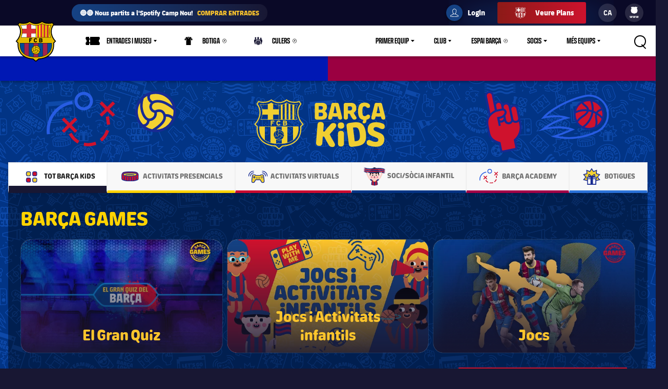

--- FILE ---
content_type: image/svg+xml
request_url: https://www.fcbarcelona.com/fcbarcelona/photo/2021/06/01/3e17b1c5-4c0e-499d-bf99-205062067240/bg-generic4.svg
body_size: 278600
content:
<svg xmlns="http://www.w3.org/2000/svg" viewBox="0 0 1000 649.07"><defs><style>.cls-1{fill:#0e49a9;}</style></defs><title>Recurso 2</title><g id="Capa_2" data-name="Capa 2"><g id="Capa_1-2" data-name="Capa 1"><path class="cls-1" d="M743.18,613.74a52.5,52.5,0,0,0-16.41-8l0,.12a22.62,22.62,0,1,0-6.4,23.07,28.65,28.65,0,0,1,8.66,4.25,27.9,27.9,0,0,1,6.77,7.1l2.36-1.58a30.84,30.84,0,0,0-7.46-7.82,31.62,31.62,0,0,0-8.16-4.23,22.81,22.81,0,0,0,3.29-5.35,22.45,22.45,0,0,0,1.62-12.39,48.85,48.85,0,0,1,26,19.62L755.8,627A52,52,0,0,0,743.18,613.74ZM718,597.3a7.4,7.4,0,0,0-4.94,3.73,10.8,10.8,0,0,0-.92,2.47,6.83,6.83,0,0,0-8.24,3.9,8.44,8.44,0,0,0-.49,4,6.59,6.59,0,0,1-4,.49c-2.31-.68-4-2.5-4-4.41-.08-1.67,1.38-5.5,7.3-9.3A24.08,24.08,0,0,1,714,594.59,19.62,19.62,0,0,1,718,597.3Zm-9.91-4.6a25.39,25.39,0,0,0-7,3.08c-6,3.87-8.36,8.13-8.59,11.09a4,4,0,0,1-3.58-.13,3.68,3.68,0,0,1-2-2.58A19.84,19.84,0,0,1,708.09,592.7ZM704,632a19.75,19.75,0,0,1-17-11.77,38.5,38.5,0,0,0,9.18,4.75,11.56,11.56,0,0,0,8,0,6.92,6.92,0,0,1,.81,3.24A11.47,11.47,0,0,1,704,632Zm-7-9.72c-4.76-1.53-10-5.42-11.44-6.57a19.69,19.69,0,0,1,.2-7.9,5.66,5.66,0,0,0,2.06,1.51,7.28,7.28,0,0,0,4.84.51l.33-.1a8.54,8.54,0,0,0,5.61,4.86,9.79,9.79,0,0,0,6.39-.8c1.07,1.19,2.21,3.41,1.37,5.33C705.28,621.64,702.17,624,697,622.3Zm17,7.59a19.91,19.91,0,0,1-7,2.05,11.94,11.94,0,0,0,.72-3.74,9.71,9.71,0,0,0-1.22-4.68,9,9,0,0,0,2.42-3.24c1.55-3.57-.67-7.53-2.73-9.2a5.6,5.6,0,0,1,.27-2.56,4.08,4.08,0,0,1,5.41-2.12c2.44.85,4.14,4.9,4.56,8.46C716.87,618.15,716.13,624.46,714,629.89Zm9.17-9.72a19.52,19.52,0,0,1-5.35,7.18,36.71,36.71,0,0,0,1.47-12.83c-.33-2.76-1.63-7.39-4.53-9.72a8.33,8.33,0,0,1,.8-2.45,4.25,4.25,0,0,1,5.18-2.11,19.82,19.82,0,0,1,2.43,19.93Z"/><path class="cls-1" d="M757.63,636.24A50.05,50.05,0,0,1,761,647.78l2.8-.46a52.78,52.78,0,0,0-3.58-12.2Z"/><path class="cls-1" d="M752.66,644.33c-.18-.62-.36-1.25-.59-1.9l-.2-.57c-.2-.57-.41-1.16-.65-1.72a40.89,40.89,0,0,0-4.74-8.64,41.61,41.61,0,0,0-14.8-12.85l-1.3,2.53a38.75,38.75,0,0,1,13.79,12,37.91,37.91,0,0,1,4.43,8.09c.22.49.4,1,.59,1.56l.2.57c.2.57.37,1.14.54,1.75l.14.45c.26,1.06.55,2.26.77,3.5h2.88c-.24-1.52-.59-3-.91-4.22Z"/><path class="cls-1" d="M999.83,507.76l-.13-.14c-1.88-1.94-4.58-2.92-8.11-2.92-7.47,0-11.26,4.39-11.26,13,0,4.8,1.16,8.29,3.45,10.46l.13.14.14.13.13.14.14.13.13.14.14.13.13.14.14.13.13.14.14.13.14.14.13.13.14.14.13.13.14.14a1.59,1.59,0,0,0,.13.13l.14.14a1.59,1.59,0,0,0,.13.13l.14.14a1.59,1.59,0,0,0,.13.13,10,10,0,0,0,6.11,2.68l.12.11.13.13.14.14.13.13.14.14.13.13.14.14.13.13.14.14.13.14.14.13.13.13a8.51,8.51,0,0,0,1.49,1.24,21.43,21.43,0,0,0-.61,5.34q0,6.94,3.22,10.16l.14.14.13.13.14.14.13.13.14.14.13.13.14.14.13.13.14.14.13.13.14.14.13.13.09.09v-4.8a.44.44,0,0,1-.08-.11,2.13,2.13,0,0,1-.16-.25c-.06-.09-.11-.19-.17-.29s-.11-.21-.16-.33a2.87,2.87,0,0,1-.18-.4c-.07-.16-.13-.33-.19-.5s-.13-.42-.19-.64-.14-.57-.2-.88-.14-.85-.19-1.31c-.06-.64-.1-1.32-.11-2.06v-.3c0-.68,0-1.32.07-1.92,0-.15,0-.29,0-.43,0-.41.09-.79.16-1.15,0-.19.07-.36.1-.54a.85.85,0,0,0,0-.17l0-.12,0-.12a.5.5,0,0,1,0-.13.29.29,0,0,1,0-.09l0-.05a.57.57,0,0,1,0-.14s0-.1,0-.15,0-.09,0-.14a1,1,0,0,0,.05-.16l.06-.16a.77.77,0,0,1,.07-.16,1.07,1.07,0,0,1,.07-.19h0l.06-.14v0l0-.09.05-.09,0-.06.06-.12,0,0h0a1.62,1.62,0,0,0,.1-.18l0,0,.1-.15.07-.12a.86.86,0,0,0,.07-.1l0-.07V507.92l0,0Zm-3.11,18.38a5.12,5.12,0,0,0,1.12,1.65l.06.06.06,0h0l.07.06a.18.18,0,0,1,.07,0l.09.07.1.09.11.1.06.06.06.07.05.06a.25.25,0,0,1,0,.07l0,.06,0,0v0h0a1.76,1.76,0,0,1,.17.87c0,1.31-1,1.92-2.33,1.92a3.1,3.1,0,0,1-1.28-.29l-.08,0-.07,0-.07,0-.07,0-.08,0-.07,0-.06,0-.08,0-.07-.05-.07,0-.07,0-.06-.05-.08-.06-.07-.06-.06,0-.06-.05-.06,0,0,0-.09-.08,0,0h0l0,0-.09-.09a1.59,1.59,0,0,0-.13-.13l-.13-.14-.11-.13-.12-.14-.11-.13-.1-.14-.11-.13-.09-.14-.1-.13-.09-.14-.09-.13-.08-.13-.09-.14-.08-.13a1,1,0,0,0-.08-.14l-.08-.13a.61.61,0,0,0-.07-.14l-.07-.13-.08-.14h-.38a9.48,9.48,0,0,1-4-.73l-.09,0-.09,0-.09-.05-.08,0-.09,0-.08-.05-.08,0-.08,0-.08-.06-.08,0-.08-.05-.08-.06-.08-.05-.07-.06-.08-.06-.07-.06-.07-.06-.07-.06-.07-.07a.8.8,0,0,1-.13-.13,5.77,5.77,0,0,1-.75-.92,2.13,2.13,0,0,1-.16-.25c-.06-.09-.11-.19-.17-.29l-.17-.34c-.06-.13-.12-.27-.17-.41s-.13-.33-.19-.51a6.55,6.55,0,0,1-.2-.67c-.08-.28-.14-.57-.2-.88s-.14-.86-.19-1.32c-.06-.63-.1-1.31-.11-2v-.31c0-.69,0-1.34.08-1.94,0-.15,0-.29,0-.43,0-.41.09-.79.16-1.16,0-.2.07-.39.12-.58a5.84,5.84,0,0,1,.15-.6,9.11,9.11,0,0,1,.5-1.37l.21-.41a5.73,5.73,0,0,1,2.33-2.35l.3-.15a6.81,6.81,0,0,1,1.15-.42l.48-.11.46-.08a8.08,8.08,0,0,1,.86-.1l.2,0,.92,0h.52a12.05,12.05,0,0,1,1.23.09c.29,0,.58.09.85.15l.6.16.48.17.37.16.32.16.27.15.23.15.2.15a5.41,5.41,0,0,1,.72.64h0l.06.07.07.07.07.08a.18.18,0,0,1,0,.07l.06.07.06.08.07.08a.35.35,0,0,0,0,.08l.06.08,0,.09.06.08.05.08a148140431591.36,148140431591.36,0,0,0,.1.18l.06.08a.41.41,0,0,0,0,.09l0,.1,0,.09.05.09a14.27,14.27,0,0,1,1.1,6.18C999.55,522.19,998.51,524.77,996.72,526.14Z"/><path class="cls-1" d="M993.51,517.12c0-.15,0-.29,0-.42s0-.35,0-.51,0-.13,0-.19,0-.13,0-.19,0-.11,0-.16,0-.11,0-.16,0-.11,0-.15a15.66,15.66,0,0,0,0-.29s0-.09,0-.14l0-.13a.59.59,0,0,0,0-.13l0-.13a.56.56,0,0,0,0-.12l0-.12s0-.08,0-.11,0-.08,0-.11l0-.1-.06-.11,0-.08-.06-.09-.06-.07a1.48,1.48,0,0,0-1.25-.45c-1.37,0-1.92.6-1.92,4.58,0,2.68.24,3.83.8,4.3l.08.07.07,0a.26.26,0,0,0,.09.05l.07,0,.1,0,.09,0,.1,0,.1,0h.65l.12,0h.12l.12,0,.12,0,.12,0,.12-.06a1.13,1.13,0,0,0,.3-.24v0h0l.08-.1a1,1,0,0,0,.1-.17l.06-.13a.69.69,0,0,1,0-.1c0-.09.07-.2.1-.32a2.64,2.64,0,0,0,.07-.3c0-.08,0-.15,0-.23a11.61,11.61,0,0,0,.13-1.38c0-.42,0-.89,0-1.42v-.62Z"/><path class="cls-1" d="M839.27,508.06l1-14.79-13.78,5.46-7.93-12.51-7.93,12.51-13.77-5.46.94,14.79-14.36,3.67,9.47,11.41-9.47,11.41,16.86,4.3V554h36.84V538.77l16.54-4.22-9.46-11.41,9.46-11.41Zm-25.35,42.76H803.46V531.6h10.46Zm0-22.43H801.85v-3.2h12.07Zm20,22.43H823.53V531.6h10.36Zm1.6-22.43h-12v-3.2h12ZM848,532.73l-10.95,2.79V531.6h1.61V522H829a3.49,3.49,0,0,0,3.49-3.49v-3.94a3.49,3.49,0,0,0-5.67-2.73l-8.11,6.49-8.12-6.49a3.49,3.49,0,0,0-5.67,2.73v3.94A3.49,3.49,0,0,0,808.4,522h-9.75v9.62h1.6v4L789,532.73l8-9.59-8-9.6,12.07-3.08-.8-12.44,11.58,4.6,6.67-10.52,6.67,10.52,11.58-4.6L836,510.46,848,513.54l-8,9.6Zm-24.8-14,5.57-4.46a.31.31,0,0,1,.18-.06l.13,0a.26.26,0,0,1,.16.26v3.94a.29.29,0,0,1-.29.29Zm-9.09,0H808.4a.29.29,0,0,1-.29-.29v-3.94a.26.26,0,0,1,.16-.26l.13,0a.31.31,0,0,1,.18.06Z"/><path class="cls-1" d="M832.16,458.5a8.64,8.64,0,0,0,17,0l1.75-9.59,18.2-6.3,7.31,6.44a8.64,8.64,0,0,0,13.37-10.49l-11.62-22.2a6.16,6.16,0,0,0-7.51-3l-4.8,1.66a6.18,6.18,0,0,0-4.09,4.92V420l-19,6.59-.06-.07a6.2,6.2,0,0,0-6.26-1.33l-4.79,1.66a6.16,6.16,0,0,0-4.06,7Zm.57-28.43,4.79-1.66a2.81,2.81,0,0,1,2.79.57l1.44,1.56,23.21-8,.17-2.12a2.8,2.8,0,0,1,1.84-2.17l4.79-1.66a2.78,2.78,0,0,1,3.4,1.35l11.63,22.2a5.25,5.25,0,0,1-8.13,6.38l-8.79-7.75-21.93,7.6-2.12,11.53a5.25,5.25,0,0,1-10.33,0l-4.6-24.63A2.78,2.78,0,0,1,832.73,430.07Z"/><rect class="cls-1" x="849.36" y="436.02" width="5.08" height="3.39" transform="translate(-96.35 302.98) rotate(-19.11)"/><rect class="cls-1" x="858.96" y="432.69" width="5.08" height="3.39" transform="translate(-94.73 305.94) rotate(-19.11)"/><path class="cls-1" d="M871.87,425.48a1.69,1.69,0,0,0-1.11-3.2,1.69,1.69,0,1,0,1.11,3.2Z"/><path class="cls-1" d="M871.93,430.84a1.69,1.69,0,1,0,3.2-1.11,1.69,1.69,0,0,0-3.2,1.11Z"/><path class="cls-1" d="M869.77,429.79a1.68,1.68,0,0,0,1.05-2.15,1.69,1.69,0,1,0-1.05,2.15Z"/><path class="cls-1" d="M876.18,427.57a1.69,1.69,0,1,0-2.15-1A1.69,1.69,0,0,0,876.18,427.57Z"/><polygon class="cls-1" points="835.35 441.72 838.56 440.61 839.67 443.81 842.87 442.7 841.76 439.5 844.96 438.39 843.85 435.19 840.65 436.3 839.54 433.1 836.34 434.2 837.45 437.41 834.25 438.52 835.35 441.72"/><path class="cls-1" d="M885.66,418.18l3.06-1.06a17.93,17.93,0,0,0-22.79-11.06l1.06,3.06A14.7,14.7,0,0,1,885.66,418.18Z"/><path class="cls-1" d="M896.25,414.51a25.91,25.91,0,0,0-32.93-16l1.06,3.07a22.65,22.65,0,0,1,28.8,14Z"/><path class="cls-1" d="M832.09,421.21,831,418.15A17.92,17.92,0,0,0,820,440.94l3.06-1.06A14.7,14.7,0,0,1,832.09,421.21Z"/><path class="cls-1" d="M829.48,413.69l-1.06-3.07a25.91,25.91,0,0,0-16,32.93l3.06-1.06A22.67,22.67,0,0,1,829.48,413.69Z"/><path class="cls-1" d="M956.78,440.58,954,424.26l-10.34,12.93L931,426.45l1,25.9-16.05-7.3-6.14,13.64,24.39,19.95a21.92,21.92,0,1,0,29.46-11.89l-2.26-1,17.87-6.13-14.58-8,8.35-14.3Zm5.68,28.76a19.08,19.08,0,1,1-25.27,9.47l.45-1-24.37-19.94,4.08-9.05ZM972.24,459l-14.62,5-22.75-10.34L934,432.79l10,8.46L952.25,431l2.23,13,12.9-2.59-6.63,11.36Z"/><path class="cls-1" d="M950.7,495a9.14,9.14,0,1,0-4.53-12.1A9.15,9.15,0,0,0,950.7,495Zm-1.94-10.92a6.29,6.29,0,1,1,3.12,8.33A6.3,6.3,0,0,1,948.76,484.08Z"/><path class="cls-1" d="M913.7,540.29l-.51.16s.51,2.93.61,3.77l.12,1.1c.29-.07.6-.15.89-.24l.24-.07c.35-.1.69-.23,1-.36l-.52-1C915.15,543,913.7,540.29,913.7,540.29Z"/><path class="cls-1" d="M967.69,551.43l0,0c-.79-.65-1.43-.53-3.4,1.77s-2,3-1.24,3.64l1.75-2.08,0,0L963,556.8l0,0,0,0c.8.69,1.4.64,3.45-1.75S968.5,552.12,967.69,551.43Z"/><path class="cls-1" d="M975.51,564.22l0,0a1.28,1.28,0,0,0,2,.37,1.22,1.22,0,0,0,.22-1.87l-.56-.82h0l-2.2,1.49C975.16,563.67,975.31,563.92,975.51,564.22Z"/><path class="cls-1" d="M975.12,554.56a7.38,7.38,0,0,0,.24-2.27,9.91,9.91,0,0,0-9.81-8.39,7.45,7.45,0,0,0-.8.14,4.28,4.28,0,0,0-.29-2.62A4.81,4.81,0,0,0,961.8,539a5.45,5.45,0,0,1-6-2.48l-1.93-.8a4.88,4.88,0,0,0-3.41-.26,4.94,4.94,0,0,0-2.54-2.21,4.45,4.45,0,0,0-5.41,1.13,4.53,4.53,0,0,0-1-1.6,4.87,4.87,0,0,0-3.49-1.4l-2.49,0a5,5,0,0,0-3.86,1.53,4.92,4.92,0,0,0-3.79-1.69l-2.49-.05a4.61,4.61,0,0,0-5,4.76l-.05,2.19L919.22,536a5,5,0,0,0-6.07-2.38l-3,.94a5,5,0,0,0-3.66,5.36c-1.25-1.75-3.62-2.71-6.35-1.05l-4.7,2.84a4.88,4.88,0,0,0-2.36,3,4.32,4.32,0,0,0-.1.56,3.94,3.94,0,0,0-.93-.08,5,5,0,0,0-3.38,1.56l-4.71,4.55c-2.13,2.07-2.27,4.81-.32,6.82a4.4,4.4,0,0,0,5.32,1l4.06,4.2a5.37,5.37,0,0,0,2.2,1.41,4.87,4.87,0,0,0,4.91-1.36,5,5,0,0,0,1.65-4l.17.05a4.91,4.91,0,0,0,3.79-.68l4.69-2.84a6.34,6.34,0,0,0,1.53-1.28,6.05,6.05,0,0,0,1.52-.26,4.93,4.93,0,0,0,3.41-3.26l.09,0h0a4.89,4.89,0,0,0,4.66.76,5.23,5.23,0,0,0,1.88-1,6.19,6.19,0,0,0,1.46.22,5,5,0,0,0,3.11-.92,5.23,5.23,0,0,0,3,.94h.55a5.27,5.27,0,0,0,3-.82,4.9,4.9,0,0,0,3.07,1,5.26,5.26,0,0,0,2.29-.44,5.14,5.14,0,0,0,2.1,1.53l2.29,1a5.32,5.32,0,0,1,5.7,2.36l2.3.95.49.18a4.9,4.9,0,0,0,2.53.15,9.06,9.06,0,0,0,3.22,4.92,10.38,10.38,0,0,0,3.55,2.08,7.36,7.36,0,0,0,1.58.31,5.06,5.06,0,0,0,1,3.23,5.14,5.14,0,0,0,3.06,2.22,5,5,0,0,0,.92,3.63,5.83,5.83,0,0,0,1.58,1.59,5.51,5.51,0,0,0,.31,2.23,5.21,5.21,0,0,0,2.71,3.22,5.29,5.29,0,0,0-.1,4.25,6.69,6.69,0,0,0,.61,1.26,5.64,5.64,0,0,0-.26,2.83A5.05,5.05,0,0,0,977,593.1a5.52,5.52,0,0,0,2.42.18l.21,0h0a5.36,5.36,0,0,0,2.95-1.35,6,6,0,0,0,1.78.17l4.83-.33.21,0a4.69,4.69,0,0,0,3.37-2,5.36,5.36,0,0,0,.71-3.81,5.3,5.3,0,0,0-2-3.61,4.9,4.9,0,0,0,.44-4.34,5.14,5.14,0,0,0-2.68-3.05,5,5,0,0,0,.17-4.12,4.67,4.67,0,0,0-4.89-3.49c1.11-2.25.78-4.86-1-7.55l-2.32-3.41A4.62,4.62,0,0,0,975.12,554.56Zm-76.94,6.91-.2.18a2,2,0,0,1-3.07-.15l-5.76-6-.65.63c-1,1-2.11,1.06-3,.16s-.79-2,.26-3h0l.45-.44,4.24-4.1a3.36,3.36,0,0,1,.42-.36,1.7,1.7,0,0,1,2.51.24c.89.92.69,2.06-.33,3.05l-.58.56,5.76,6A2,2,0,0,1,898.18,561.47ZM909,553.6l-.08,0-4.61,2.79a2.43,2.43,0,0,1-1.54.41,2.16,2.16,0,0,1-1.56-1.17L896,547.16a2,2,0,0,1,.76-3.09l4.7-2.84c1.31-.8,2.25-.52,2.84.46a1.68,1.68,0,0,1-.28,2.29,3.48,3.48,0,0,1-.61.47L900.82,546h0l.86,1.44,1.66-1c1.26-.76,2.25-.64,2.85.36s.24,1.92-1,2.66l-.91.55-.78.47h0l.88,1.46h0l2.62-1.59.24-.14.05,0h0l.18-.09a1.71,1.71,0,0,1,2.38.74C910.48,551.85,910.29,552.81,909,553.6Zm12.13-4.45-.27.1-.47.12a2.18,2.18,0,0,1-2.41-1.29l-.1-.17h0c-.55.21-1.13.42-1.72.6l-.65.19-1.15.3h0v.18a2.21,2.21,0,0,1-1.42,2.51l-.29.11h0c-1.24.38-2.08,0-2.38-.94a8.37,8.37,0,0,1-.33-2.05l-.11-1.36-.65-7.65a2.24,2.24,0,0,1,1.3-2.44,4.7,4.7,0,0,1,.45-.17l3.05-.94a2.26,2.26,0,0,1,2.92,1.14l3.41,6,1.07,1.88a7.46,7.46,0,0,1,.83,1.68A1.66,1.66,0,0,1,921.11,549.15ZM940,542.78l-.08,3.7a2,2,0,0,1-.91,1.84,2.35,2.35,0,0,1-1.24.28h0a1.93,1.93,0,0,1-2.06-2.22l0-1.29c0-1.89.38-5.91.38-5.91h-.21l-1.84,7.32a2.13,2.13,0,0,1-1.94,1.84,3.17,3.17,0,0,1-.44,0h-.55a2.17,2.17,0,0,1-2.3-2l-1.52-7.4h-.21c0,.07.16,4,.12,5.92l0,1.29a1.9,1.9,0,0,1-1.69,2.1,3.38,3.38,0,0,1-.47,0H925a1.93,1.93,0,0,1-2-2.21l.08-3.36.14-6.78a1.88,1.88,0,0,1,1.71-2.07,2.8,2.8,0,0,1,.51,0l2.48,0a2.19,2.19,0,0,1,2.32,2l.65,3.58c.27,1.5.55,4.31.55,4.31h.21s.4-2.8.73-4.28l.8-3.56a2.17,2.17,0,0,1,2.4-1.86l2.48,0h0a1.94,1.94,0,0,1,2.12,2.19Zm16.16,10.58a2.39,2.39,0,0,1-.77.78,2,2,0,0,1-1.95,0l-2.3-.95a3.17,3.17,0,0,1-.41-.21,1.87,1.87,0,0,1-.84-2.36l1.23-4.12c.54-1.8,1.33-4.26,1.36-4.32l0,0-.11-.05c0,.1-1.09,2.11-2.11,4l-2.07,3.77a1.91,1.91,0,0,1-2.69.93h0l-2.28-1A2.31,2.31,0,0,1,942,549a2.15,2.15,0,0,1-.18-1.59l.86-3.93.93-4.28a12.07,12.07,0,0,1,.7-2.41,1.66,1.66,0,0,1,2.16-1.11,3.27,3.27,0,0,1,.47.16,1.91,1.91,0,0,1,1.28,2.51L947,542.57c-.35,1.24-1.32,4.22-1.34,4.28l.08,0,0,0L948,543l1.9-3.4c.8-1.42,1.66-1.84,3-1.27l1.92.8.19.08c.94.44,1.6,1.14,1.07,3L955,545.9c-.4,1.35-1.24,4.18-1.28,4.29h0l.14.06c0-.06,1.41-2.8,2.06-4l2.18-3.84a1.91,1.91,0,0,1,2.68-.87l.43.21a1.66,1.66,0,0,1,.73,2.33,11.77,11.77,0,0,1-1,1.83c-.07.12-.14.24-.22.36Zm8.74,8.26a5.78,5.78,0,0,1-4.48-1.73l0,0c-1.54-1.33-2.48-2.76-2.37-4.54.08-1.46.88-3.16,2.65-5.22a15.28,15.28,0,0,1,2.13-2.09c2.73-2.12,5-1.64,7.15.11l.32.26c2.71,2.33,3.58,5,.2,9.22-.14.17-.28.35-.44.53C968.14,560.39,966.46,561.43,964.92,561.62Zm14.29,29-.21,0a2.28,2.28,0,0,1-2.76-2.21.06.06,0,0,1,0,0,3.34,3.34,0,0,1,0-.62,2.19,2.19,0,0,1,2.08-2.23l.21,0a2.22,2.22,0,0,1,2.35,1,3.14,3.14,0,0,1,.42,1.21.43.43,0,0,1,0,0C981.51,589.48,980.73,590.43,979.21,590.64Zm11.5-4.55.06.31c.23,1.66-.4,2.53-1.79,2.73l-4.79.31a2,2,0,0,1-2.35-1.77v0a2,2,0,0,1,1.77-2.32l4.69-1A2,2,0,0,1,990.71,586.09ZM984,570.26a2,2,0,0,1,2.76,1.19c0,.1.09.21.13.33.49,1.43.07,2.41-1.18,2.84l-.2.07c-1,.36-2.76.92-2.76.92l.16.47,0,.09s1.24.25,2.75.58l.87.19c1.62.38,2.41.83,2.82,2h0a1.84,1.84,0,0,1-.83,2.49l-.07,0a2.71,2.71,0,0,1-1,.12,7,7,0,0,1-1.27-.2l-3.6-.89-.06,0s-1.12,1.1-2.18,2.39c-.21.25-.42.51-.62.77-.63.82-1.08,1.36-1.56,1.53-1.25.43-2-.2-2.4-1.35,0-.09-.06-.18-.09-.27l-.06-.21a2.53,2.53,0,0,1,.6-2.42c1.31-1.68,3.08-3.53,3.08-3.53l-.19-.52h0l-3,1.05a2,2,0,0,1-2.82-1.32l-.09-.25a4.15,4.15,0,0,1-.15-.61,2,2,0,0,1,1.53-2.24l2.47-.85Zm-5.23-12.57a2.35,2.35,0,0,1,.19.25l2.32,3.42c2.2,3.23,1.25,5.32-1.2,7a4.49,4.49,0,0,1-4.25.52c-.2.4-.45.92-.71,1.52-.07.18-.15.36-.22.55a4.34,4.34,0,0,1-1.21,1.93,1.75,1.75,0,0,1-2.34-.47,3.54,3.54,0,0,1-.38-.47l-.2-.32a2.54,2.54,0,0,1,0-2.41,36.33,36.33,0,0,1,1.7-3.28,3.1,3.1,0,0,1-.3-.57h0l-2,1.38a2,2,0,0,1-3-.47,1.43,1.43,0,0,1-.14-.2,2,2,0,0,1-.31-2.13,2.55,2.55,0,0,1,.9-1l4.37-3,3.9-2.64A2,2,0,0,1,978.77,557.69Z"/><path class="cls-1" d="M965,586.66l2.39-7.54a5.51,5.51,0,0,0-3.58-6.91,5.06,5.06,0,0,0-1.15-.21,5.49,5.49,0,0,0-9.5-2.53,6.68,6.68,0,0,0-.87-.37,5.51,5.51,0,0,0-6.91,3.59L943,580.31a7,7,0,0,1-2-1.73c-2.59-3.26-2.38-8.37.53-13L939.08,564c-2.4,3.84-5.65,5.57-8.9,4.75-4-1-6.91-5.62-7.3-11.69l-1.46.09-1.45.09a18.82,18.82,0,0,1-2.53,11.41,5.44,5.44,0,0,0-1.73-.93,5.51,5.51,0,0,0-5.43,1.24,4.87,4.87,0,0,0-1.06-.49,5.5,5.5,0,0,0-6.9,3.59l-2.39,7.54a5.51,5.51,0,0,0-6.77,3.62l-12.57,39.82-3.65,11.49a3.45,3.45,0,0,0,2.24,4.32l20.25,6.4a3.45,3.45,0,0,0,4.32-2.24l2.35-7.42,1.42-4.31c6.51,1.05,10.86-5.59,12.32-9.5l1.7-5.37a10.1,10.1,0,0,1,2-1.77c-.17,4,.85,8.81,5.18,10.92l-1,3.29-2.36,7.43a3.45,3.45,0,0,0,2.24,4.32l16.63,5.28,3.61,1.15a3.44,3.44,0,0,0,4.32-2.24l3.64-11.49,12-37.79.63-2A5.5,5.5,0,0,0,965,586.66Zm-16.91-13.12a2.67,2.67,0,0,1,3.34-1.73,2.35,2.35,0,0,1,.43.19L949,581.13a9.93,9.93,0,0,1-3.33.12Zm-.56,12.13L945,593.78l1.35.43.73.24.62.19,3.5-11c.14-.05.26-.11.4-.15l-.18-.53,3.12-9.84.24-.78a2.71,2.71,0,0,1,.51-.91,2.66,2.66,0,0,1,4.63,1.16,5.86,5.86,0,0,0-3,3.48l-6,18.8-.24.76-1,3.28-.51,1.63,0,0-.26-.14a5.84,5.84,0,0,1-.53-.33l-.34-.23a9.42,9.42,0,0,1-.86-.67c-.21-.18-.4-.36-.59-.55l0,0a6.91,6.91,0,0,1-.51-.57,8.39,8.39,0,0,1-.56-.77,8.12,8.12,0,0,1-.9-1.85,6.37,6.37,0,0,1-.26-1,7.53,7.53,0,0,1-.17-2A9.1,9.1,0,0,1,947.57,585.67Zm-26.08,21.51-2.42,7.64-1.9,6h0a15.9,15.9,0,0,1-.93,2c-1.45,2.69-4.57,6.92-9.22,5.44l-1.34-.42-2.27,6.9L901,642.16a.61.61,0,0,1-.76.39L880,636.15a.6.6,0,0,1-.39-.75l3.64-11.5,11.94-37.82.64-2a2.66,2.66,0,0,1,3.2-1.77L898,585.85l-.36,1.12-.47,1.49-.08.24-.44,1.4-2.87,9,1.36.43,1.35.43,1.07-3.36,1.8-5.69.45-1.4.49-1.55.4-1.29.13-.4,1.08-3.41.54-1.7,2.62-8.28a2.83,2.83,0,0,1,.45-.84,2.79,2.79,0,0,1,1.19-.85l.07,0a2.67,2.67,0,0,1,1.63,0,2,2,0,0,1,.42.19l-.39,1.22-.35,1.1-.8,2.55-2.35,7.38-.82,2.62-.45,1.4-.21.68-.44,1.36-.47,1.51-.49,1.54-2,6.16-.6,1.9-.06.2,0,.1,1.35.43.21.07.67.21.39.12.08,0,0-.06h0l.06-.19.47-1.48,1.73-5.46.18-.57.14-.44.52-1.66,1.14-3.58,1-3.27,2.84-9,.38-1.2.45-1.41.33-1.06.11-.35,0-.08a2.61,2.61,0,0,1,.73-1.15,2.66,2.66,0,0,1,4.26.94,2.62,2.62,0,0,1,.19.78,5.45,5.45,0,0,0-2.57,2.16,5.58,5.58,0,0,0-.59,1.26l-4.22,13.29L907,596.77l-1.29,4.05-.49,1.54-.12.39.4.12,1,.31.63.19.73.23,1.51-4.75.08-.26,2.62-8.28L916.23,577a2.66,2.66,0,0,1,2.88-1.83,2.63,2.63,0,0,1,.47.1,2.67,2.67,0,0,1,1.73,3.34l-4.22,13.29-5.48,17.3-.05.16-.22.68h0l-.22.72-.44,1.38-.53,1.67-.34,1.07,1.35.43.26.08,1.1.35.72-2.29.47-1.48.46-1.45,2.95-9.31a1.93,1.93,0,0,1,1.45-1.28,1.88,1.88,0,0,1,1.78.59A6.47,6.47,0,0,1,921.49,607.18ZM924,611.1c-.32.13-.64.27-.95.43L924.2,608c1.44-4.54-.13-7.6-1.7-9.37a4.65,4.65,0,0,0-4.08-1.54l5.6-17.64a5.52,5.52,0,0,0-3.59-6.91,4.87,4.87,0,0,0-.92-.2,5.78,5.78,0,0,0-.27-1.18,17.19,17.19,0,0,0,2.84-5.91,11.75,11.75,0,0,0,7.38,6.3,9.47,9.47,0,0,0,7-1,12.29,12.29,0,0,0,2.23,9.8,10,10,0,0,0,3.36,2.74,9.44,9.44,0,0,0,1.32.55,10.34,10.34,0,0,0,1.38.36l.13,0-.21.22a11.74,11.74,0,0,0-3.56,8v0a10.88,10.88,0,0,0,.18,2.43l0,.13a11,11,0,0,0,1.52,3.77q.18.29.39.57c.18.26.38.51.59.76a8.62,8.62,0,0,0-.87.11l-.6.12a11.15,11.15,0,0,0-3.1,1.17l0,0a10.76,10.76,0,0,0-1.91,1.4l0,0c-.18.17-.36.34-.54.53a10.08,10.08,0,0,0-.79.94,11.07,11.07,0,0,0-1.38,2.41,12,12,0,0,0-.68,2.13l0,.13a13.49,13.49,0,0,0-.27,3.19,9.79,9.79,0,0,0-6.42-1.78l-.51,0a8.85,8.85,0,0,0-1.05.19A9.82,9.82,0,0,0,924,611.1Zm41.74-18.44-12.67,39.79-3.64,11.49a.62.62,0,0,1-.75.4l-3.6-1.16-16.64-5.28a.6.6,0,0,1-.39-.75l2.36-7.45,1.78-5.9-1.34-.42c-4.76-1.51-4.76-7-4.37-10a4.86,4.86,0,0,1,.55-.1c3.37-.41,6.37,1.53,8.24,5.34l1.31-.64,1.31-.64a11.9,11.9,0,0,1-1.06-8.32,8.67,8.67,0,0,1,2-3.7,8.06,8.06,0,0,1,2.39-1.74,8.66,8.66,0,0,1,3.84-.77,10.76,10.76,0,0,1,2.74.46l.27.08,1,.36.05-.12.4.13.81.26.54.17,0-.08.07-.2,2.2-6.94.16-.51,6.2-19.56a3.05,3.05,0,0,1,1.33-1.67,2.68,2.68,0,0,1,1.62-.39,3.43,3.43,0,0,1,.44.09,2.65,2.65,0,0,1,1.73,3.34l-2.62,8.28a5.86,5.86,0,0,0-4.15,3.89l-2.15,6.78-2.38,7.52-.07.21,1.35.43,1.36.43.11-.37,0-.07,2.31-7.29,2.15-6.78a3,3,0,0,1,2.05-2,2.35,2.35,0,0,1,1.34,0l.13,0A2.66,2.66,0,0,1,965.78,592.66Z"/><path class="cls-1" d="M856.88,640.12a48,48,0,1,0-71.22,9H790a45.22,45.22,0,1,1,54.65,0H849A47.86,47.86,0,0,0,856.88,640.12Z"/><path class="cls-1" d="M835.23,625.26a21.8,21.8,0,1,0-14,9.07A21.64,21.64,0,0,0,835.23,625.26Zm1-10a7.15,7.15,0,0,0-5.64-1.93,10.66,10.66,0,0,0-2.46.61,6.56,6.56,0,0,0-7.54-4.46,8.16,8.16,0,0,0-3.44,1.76,6.38,6.38,0,0,1-2.55-2.92c-.7-2.2-.15-4.51,1.33-5.6,1.29-1,5.12-1.86,11.34.8a23.26,23.26,0,0,1,8.93,7.06A19.29,19.29,0,0,1,836.19,615.21Zm-22.17-21a19.34,19.34,0,0,1,3.29-.29,19.1,19.1,0,0,1,17.19,10.91,24.41,24.41,0,0,0-6.2-3.88c-6.33-2.71-11-2.27-13.45-.86a3.81,3.81,0,0,1-1.82-2.92A3.55,3.55,0,0,1,814,594.22Zm-10,5.11a18.91,18.91,0,0,1,6.4-4.11,5.52,5.52,0,0,0-.1,2.45,7,7,0,0,0,2.21,4.14,2.43,2.43,0,0,0,.25.2,8.2,8.2,0,0,0-.84,7.08,9.41,9.41,0,0,0,4.08,4.66c-.38,1.5-1.53,3.6-3.51,4-2.56.47-6.08-.75-7.55-5.76C803.62,607.35,803.92,601.11,804,599.33Zm-3,23.43a18.94,18.94,0,0,1,.19-19.9,37,37,0,0,0,1.16,9.87,11.16,11.16,0,0,0,4.32,6.34,6.48,6.48,0,0,1-2.15,2.39A11,11,0,0,1,801,622.76Zm1.71,2.39a11.53,11.53,0,0,0,3.36-1.44,9.28,9.28,0,0,0,3.07-3.5,8.57,8.57,0,0,0,2.33.33,8.85,8.85,0,0,0,1.55-.14c3.67-.68,5.63-4.59,5.85-7.12a5.51,5.51,0,0,1,2.18-1.17,3.93,3.93,0,0,1,4.61,3.16c.63,2.4-1.67,5.94-4.28,8.19-2.41,2.08-7.83,4.89-13.29,6.13A19.15,19.15,0,0,1,802.72,625.15Zm18,6.5a18.78,18.78,0,0,1-8.59-.39,35.36,35.36,0,0,0,11-5.74c2-1.75,5-5.28,5.3-8.84a7.92,7.92,0,0,1,2.37-.68,4.08,4.08,0,0,1,4.48,3h0a19,19,0,0,1-14.56,12.65Z"/><path class="cls-1" d="M790.83,611.4a6.67,6.67,0,0,0-1.12-4.24,2.42,2.42,0,0,0-2.13-1.07l-2.86-.15a1.58,1.58,0,0,0-1.83,1.67l-.1,2a1.46,1.46,0,0,0,2.91.15v-.08l1.35.07a1.48,1.48,0,0,1,.35,1.17c-.07,1.26-.65,1.51-3.73,1.35-2.73-.14-3.24-.45-3.18-1.7a1.18,1.18,0,0,1,.33-.9,2.3,2.3,0,0,0,.8-2c0-1.11-.62-1.76-1.9-1.82a2.18,2.18,0,0,0-2,.81,7.08,7.08,0,0,0-1.1,4c-.19,3.59,1.35,5.76,6.79,6S790.65,615,790.83,611.4Z"/><path class="cls-1" d="M784.64,603.05c5.12,2.58,7.51,1.17,9.11-2s1.3-5.92-3.82-8.51-7.48-1.15-9.08,2S779.55,600.48,784.64,603.05Zm-.38-6.78c.45-.9,1-1.07,3.66.26s2.86,1.89,2.4,2.8-1,1.08-3.68-.27S783.8,597.18,784.26,596.27Z"/><path class="cls-1" d="M800.86,592.31c2.78-2.2,3.67-4.83.1-9.32s-6.31-4.19-9.09-2-3.67,4.84-.12,9.3S798.08,594.52,800.86,592.31ZM794.25,584c.79-.64,1.38-.54,3.21,1.76s1.81,2.92,1,3.55-1.36.57-3.23-1.78S793.45,584.63,794.25,584Z"/><path class="cls-1" d="M811,587.33c3.44-.85,5.34-2.87,4-8.44s-4-6.42-7.44-5.57-5.34,2.86-4,8.39S807.53,588.18,811,587.33ZM808.43,577c1-.25,1.48.09,2.19,2.94s.42,3.41-.56,3.65-1.48-.05-2.2-3S807.44,577.26,808.43,577Z"/><path class="cls-1" d="M822.25,587c3.49.66,6.06-.37,7.14-6s-.94-7.51-4.42-8.18-6.06.37-7.13,6S818.77,586.37,822.25,587Zm0-7.38c.55-2.89,1-3.25,2-3.06s1.31.7.76,3.59-1,3.27-2,3.08S821.66,582.61,822.22,579.66Z"/><path class="cls-1" d="M832.63,591.47c2.89,2.06,5.66,2.19,9-2.49s2.28-7.21-.61-9.27-5.67-2.19-9,2.45S829.74,589.41,832.63,591.47Zm3-6.72c1.71-2.4,2.3-2.53,3.12-1.94s.9,1.19-.81,3.58-2.3,2.54-3.13,2S833.93,587.19,835.67,584.75Z"/><path class="cls-1" d="M838.73,596.91,841,600.4c.83,1.27,1.66,1.63,2.73.93s1.11-1.61.28-2.89l-1-1.55,6.75-4.38a2.23,2.23,0,0,0-2.43-3.74l-8,5.17A1.93,1.93,0,0,0,838.73,596.91Z"/><path class="cls-1" d="M847.56,602.83a1.89,1.89,0,0,0,2.52,1.25l4.43-1.12c1.27-.43,1.71-1.35,1.2-2.86s-1.41-2-2.68-1.56l-4.22,1.77A1.88,1.88,0,0,0,847.56,602.83Z"/><path class="cls-1" d="M845.42,606.14l.19-.07A2.14,2.14,0,0,0,847,603a2.18,2.18,0,0,0-3-1.58l-.19.06a2.46,2.46,0,0,0,1.56,4.66Z"/><path class="cls-1" d="M790.28,631.77c.71-.4.82-1.09.33-2L790,628.6l1-.56.9,1.62c.51.92,1.19,1.07,1.89.68s.92-1,.41-2l-1.73-3.1a1.4,1.4,0,0,0-2.13-.61L784.24,628a1.63,1.63,0,0,0,1.58,2.85l2-1.08.67,1.2C788.94,631.88,789.58,632.16,790.28,631.77Z"/><path class="cls-1" d="M797.55,632.14c-1.8-1.88-3.77-2.35-6.79.53s-2.64,4.9-.85,6.78,3.78,2.35,6.81-.56S799.34,634,797.55,632.14Zm-3.09,4.39c-1.59,1.52-2,1.52-2.52,1s-.5-1,1.08-2.48,2-1.5,2.51-1S796,635.05,794.46,636.53Z"/><path class="cls-1" d="M804,637.41,801.49,636a1.41,1.41,0,0,0-2.13.57l-3.5,6a1.59,1.59,0,0,0,2.74,1.6l.87-1.49a1.83,1.83,0,0,0,.36.26,23.4,23.4,0,0,0-.07,2.59,1.73,1.73,0,0,0,.94,1.66c.66.39,1.55.52,2-.24a3,3,0,0,0,.18-1.58,12.8,12.8,0,0,1,0-1.58,3.11,3.11,0,0,0,2.51-1.61C806.38,640.38,806.34,638.78,804,637.41Zm-1.35,3.18a.9.9,0,0,1-1.39.38,6.32,6.32,0,0,1-.57-.37l.93-1.6.6.35A.84.84,0,0,1,802.63,640.59Z"/><path class="cls-1" d="M810.79,647.05a1.69,1.69,0,0,0-1,.08,1.76,1.76,0,0,1-1,.13c-.78-.21-.85-.63-.33-2.57s.79-2.26,1.56-2.05a.69.69,0,0,1,.47.32c.27.49.5.67,1.29.89s1.35-.18,1.59-1.08a1.65,1.65,0,0,0-.24-1.56,4.53,4.53,0,0,0-2.46-1.31c-2.54-.68-4.33.09-5.37,4-.73,2.72-.36,4.29.81,5.22h5.55c0-.11.08-.22.12-.35A1.25,1.25,0,0,0,810.79,647.05Z"/><path class="cls-1" d="M820.41,642.24a1.57,1.57,0,0,0-1.71-1.35h-2.23a1.59,1.59,0,0,0-1.7,1.39l-1.31,6.17c-.05.23-.09.43-.12.61H822c0-.2-.09-.41-.15-.66ZM817.65,647l-.81,0,.14-.76c.1-.58.35-2.64.35-2.64h.37s.43,2.07.56,2.63l.15.76Z"/><path class="cls-1" d="M833.29,644.7a2.86,2.86,0,0,0-2-1.74l0-.06a2.78,2.78,0,0,0,.36-2.53c-.56-1.55-1.82-2.21-4.09-1.38l-2.68,1a1.4,1.4,0,0,0-.92,2l2.4,6.55a2.18,2.18,0,0,0,.29.55h2.73l1.74-.63C833.3,647.64,833.87,646.27,833.29,644.7ZM827,641.77l.8-.29c.64-.24.95,0,1.1.36s0,.76-.6,1l-.8.29Zm2.67,4.59-.87.32-.54-1.48.87-.32c.64-.23,1,0,1.11.42S830.34,646.13,829.7,646.36Z"/><path class="cls-1" d="M841.43,639.35l-4.72-4.21a1.57,1.57,0,0,0-2.18-.11l-1.81,1.3a1.59,1.59,0,0,0-.57,2.12l2.51,5.79a6.23,6.23,0,0,0,.67,1.29c.42.58,1,.61,1.78.08a1.55,1.55,0,0,0,.55-2.11l0-.11c.37-.23.73-.47,1.09-.73s.69-.52,1-.79l.1.1a1.55,1.55,0,0,0,2.17.13,1.2,1.2,0,0,0,.38-1.83A5.41,5.41,0,0,0,841.43,639.35Zm-4.23,1.24c-.21.15-.45.31-.68.45l-.32-.7C836,639.81,835,638,835,638l.3-.22s1.55,1.45,2,1.83l.56.53C837.6,640.28,837.41,640.44,837.2,640.59Z"/><path class="cls-1" d="M848.79,632.56a3,3,0,0,0-1.54-.4,14.94,14.94,0,0,1-1.58-.18,3.11,3.11,0,0,0-1.24-2.72c-1.62-1.28-3.2-1.47-4.9.67l-1.78,2.26a1.41,1.41,0,0,0,.26,2.19l5.48,4.32a1.39,1.39,0,0,0,2.18-.25,1.41,1.41,0,0,0-.22-2.24l-1.35-1.07a1.87,1.87,0,0,0,.31-.32,23.06,23.06,0,0,0,2.55.44,1.75,1.75,0,0,0,1.78-.69C849.21,634,849.47,633.1,848.79,632.56Zm-6.12.59a6.27,6.27,0,0,1-.44.51l-1.46-1.15.43-.54a.85.85,0,0,1,1.29-.25A.89.89,0,0,1,842.67,633.15Z"/><path class="cls-1" d="M853,626.44A3.47,3.47,0,0,0,853,625a1.75,1.75,0,0,0-1.19-1.26,1.24,1.24,0,0,0-1.8.77,1.72,1.72,0,0,0-.06,1,1.72,1.72,0,0,1,0,1c-.31.74-.74.75-2.58,0s-2.13-1.11-1.82-1.84a.68.68,0,0,1,.39-.42c.52-.2.74-.4,1.06-1.15s0-1.36-.85-1.73a1.63,1.63,0,0,0-1.57,0,4.4,4.4,0,0,0-1.64,2.26c-1,2.41-.53,4.29,3.15,5.86,3.15,1.35,4.85.84,5.92-.84a1.08,1.08,0,0,1,.38.3,1.28,1.28,0,0,0,.71.59c.51.22.92,0,1.17-.59a1.5,1.5,0,0,0-.33-1.87A3.67,3.67,0,0,0,853,626.44Z"/><path class="cls-1" d="M854.25,613.79a5.23,5.23,0,0,0-1.3,0l-6.31.52a1.57,1.57,0,0,0-1.58,1.5l-.3,2.21a1.58,1.58,0,0,0,1.14,1.88l5.92,2.17a5.86,5.86,0,0,0,1.4.4c.7.09,1.17-.34,1.29-1.23a1.56,1.56,0,0,0-1.16-1.85l-.11,0c.09-.42.16-.85.22-1.29s.1-.85.13-1.27h.13a1.56,1.56,0,0,0,1.6-1.48A1.19,1.19,0,0,0,854.25,613.79Zm-3.32,4c0,.26-.09.54-.14.8l-.73-.25c-.56-.18-2.57-.72-2.57-.72l0-.37,2.69-.17.77,0C851,617.24,851,617.49,850.93,617.74Z"/><polygon class="cls-1" points="1000 411.08 1000 410.88 999.8 410.99 1000 411.08"/><polygon class="cls-1" points="1000 456.07 1000 452.66 983.57 447.48 1000 395.38 1000 384.59 979.49 449.6 1000 456.07"/><polygon class="cls-1" points="919.52 357.6 1000 382.99 1000 379.58 923.59 355.48 938.73 307.48 1000 326.81 1000 309.12 940.71 290.42 919.52 357.6"/><path class="cls-1" d="M959.08,338.68l4,1.26c3.19,1,5,0,5.76-2.33a4.09,4.09,0,0,0-.75-3.71l0-.09a4,4,0,0,0,2.63-2.55c.71-2.25-.13-4.1-3.44-5.15l-3.89-1.23a2,2,0,0,0-2.8,1.46l-3,9.53A2,2,0,0,0,959.08,338.68Zm5.23-9.86,1.15.36c.93.3,1.11.8.93,1.37s-.62.89-1.55.6l-1.15-.36Zm-1.58,5,1.26.39c.93.3,1.1.82.9,1.45s-.65,1-1.58.7l-1.26-.39Z"/><path class="cls-1" d="M971.15,342.48l5.23,1.65c1.46.46,2.3,0,2.65-1.12s-.06-2-1.52-2.47l-2.92-.92.51-1.62,1.89.59c1.36.43,2.29.08,2.64-1s-.22-1.94-1.62-2.39l-1.84-.58.5-1.6,2.93.92c1.46.46,2.31-.05,2.65-1.14s-.06-2-1.52-2.45l-5.23-1.65a2,2,0,0,0-2.83,1.47l-3,9.49A2,2,0,0,0,971.15,342.48Z"/><path class="cls-1" d="M984.33,346.64a2.05,2.05,0,0,0,2.89-1.45l2.49-7.91.77.24c1.36.43,2.46.06,2.84-1.15s0-2.07-1.5-2.53l-6.25-2c-1.39-.44-2.35,0-2.73,1.19s.16,2.1,1.56,2.54l.85.27-2.5,7.91A2.08,2.08,0,0,0,984.33,346.64Z"/><path class="cls-1" d="M993.61,336.46c-.38,1.19.16,2.1,1.56,2.54l.85.27-2.5,7.91a2.35,2.35,0,0,0,4.47,1.41l2-6.39v-5.78l-3.66-1.15C994.94,334.83,994,335.24,993.61,336.46Z"/><path class="cls-1" d="M943.35,351.13a2,2,0,0,0,2.89-1.45l2.49-7.91.78.25c1.35.42,2.45.06,2.84-1.16s0-2.06-1.51-2.53l-6.24-2c-1.4-.44-2.36,0-2.74,1.19s.16,2.1,1.56,2.55l.85.26-2.49,7.91A2.07,2.07,0,0,0,943.35,351.13Z"/><path class="cls-1" d="M955,355.17c3.55,1.12,6.36.35,8.17-5.39s-.06-7.93-3.61-9-6.36-.35-8.16,5.34S951.46,354.05,955,355.17Zm.87-7.69c.92-2.94,1.47-3.26,2.48-2.94s1.28.9.35,3.84-1.48,3.28-2.49,3S954.93,350.48,955.88,347.48Z"/><path class="cls-1" d="M973.76,352l-2-.62a1.53,1.53,0,0,0-.92,2.92l.08,0-.43,1.36a1.56,1.56,0,0,1-1.28,0c-1.26-.39-1.36-1.05-.39-4.13.86-2.74,1.31-3.18,2.57-2.78a1.19,1.19,0,0,1,.82.57,2.41,2.41,0,0,0,1.79,1.32c1.12.35,2-.16,2.35-1.44a2.32,2.32,0,0,0-.3-2.22,7.5,7.5,0,0,0-3.77-2.17c-3.59-1.13-6.2-.15-7.92,5.31s-.15,7.76,3.44,8.89a7.18,7.18,0,0,0,4.6,0,2.56,2.56,0,0,0,1.64-1.89l.9-2.86A1.65,1.65,0,0,0,973.76,352Z"/><path class="cls-1" d="M986.38,349.54l-5.24-1.65a2,2,0,0,0-2.82,1.48l-3,9.49a2,2,0,0,0,1.47,2.82l5.24,1.65c1.46.47,2.3,0,2.65-1.12s-.06-2-1.52-2.47l-2.92-.92.51-1.62,1.89.6c1.35.42,2.29.07,2.64-1s-.22-1.94-1.62-2.38l-1.84-.59.5-1.6,2.92.92c1.46.46,2.32-.05,2.66-1.14S987.84,350,986.38,349.54Z"/><path class="cls-1" d="M988.49,352.26c-.38,1.2.16,2.1,1.56,2.54l.85.27L988.4,363a2.08,2.08,0,0,0,1.58,2.86,2,2,0,0,0,2.89-1.45l2.49-7.91.77.24c1.36.43,2.46.07,2.84-1.15s0-2.07-1.5-2.53l-6.25-2C989.82,350.63,988.87,351,988.49,352.26Z"/><path class="cls-1" d="M996.82,365.64a2,2,0,0,0,1.55,2.85,2.64,2.64,0,0,0,1.63.07V355.68a4.17,4.17,0,0,0-.19.47Z"/><path class="cls-1" d="M794.94,360.83l.15.42.27.35.58.75,11.26,32,0,1v.44l.14.41,0,.08.4,1.13,1.1.47.68.29a20.3,20.3,0,0,0,9.52,5.18c3.82.9,8.23.49,13.09-1.22s8.6-4.17,11-7.27a20.23,20.23,0,0,0,4.18-10l.34-.65.52-1-.38-1.1,0-.08-.13-.38-.24-.32-.58-.79-11.29-32.07,0-1,0-.4-.13-.38,0-.08-.4-1.13-1.11-.47-.62-.26c-6-5.8-13.61-7.12-22.65-3.94s-14.09,9-15.15,17.22l-.33.58-.61,1.08.41,1.17Zm3.14-2q1.15-11.21,13.41-15.52T831.7,347l1.1.47,0,.07.06,1.38,11.56,32.83.81,1.12,0,.07-.55,1.09a17.62,17.62,0,0,1-3.69,9.16q-3.13,4-9.76,6.37t-11.57,1.14a17.58,17.58,0,0,1-8.6-4.84l-1.15-.48,0-.08,0-1.39L798.36,361l-.85-1.1,0-.08Z"/><path class="cls-1" d="M815.53,388.06,805.45,359a10.1,10.1,0,0,1,2.1-5.63,12.33,12.33,0,0,1,6-4.12q7.45-2.62,12.48,3l.08,0-.1-2.94-.08,0-.7.67a14.6,14.6,0,0,0-5.13-2.19,12.49,12.49,0,0,0-6.81.74,12.91,12.91,0,0,0-6.46,4.49,11.17,11.17,0,0,0-2.22,6.13l10.48,29.3Z"/><path class="cls-1" d="M835.25,389.4a12.25,12.25,0,0,1-6.06,4.13q-7.43,2.61-12.43-2.93l-.08,0,.1,2.94.08,0,.69-.71a14.65,14.65,0,0,0,5.1,2.2,12.46,12.46,0,0,0,6.8-.74,12.94,12.94,0,0,0,6.49-4.49,11.07,11.07,0,0,0,2.22-6.14l-10.48-29.3-.4.32,10.07,29.09A10,10,0,0,1,835.25,389.4Z"/><path class="cls-1" d="M824.51,388.65a5.2,5.2,0,0,0,2.85-.3,5.47,5.47,0,0,0,2.43-1.55,3.53,3.53,0,0,0,.87-2.24l-10.31-29.27a3.41,3.41,0,0,0-2.07-1.19,5.68,5.68,0,0,0-2.86.33A5.34,5.34,0,0,0,813,356a3.55,3.55,0,0,0-.86,2.19l10.3,29.28A3.56,3.56,0,0,0,824.51,388.65Zm-9.4-30.93a2.76,2.76,0,0,1,1.21-.72,3,3,0,0,1,1.47-.22l.23.06,9.84,28a1.14,1.14,0,0,1-.15.24,3,3,0,0,1-1.25.74,2.84,2.84,0,0,1-1.4.2.85.85,0,0,1-.27-.09l-9.84-28A2,2,0,0,1,815.11,357.72Z"/><path class="cls-1" d="M903.38,370.75l-.48-.51-.66-.21-.08,0-2.59-.84-.84,2.59-3.53,10.87-.52,1.6,1.21,1.18c.77.76,3.14,3.07,2,8.64l-.47,2.37,2.3.75,4.38,1.42,2.71.88,3.21,1,2.71.88.75-2.75a36.47,36.47,0,0,0,.8-3.57l34.45,11.19.51.52.47.47.63.2.07,0,2.59.84.84-2.59,2.36-7.24.84-2.61,1.52-4.68.84-2.58-2.58-.85-.08,0-.66-.22-.69.13-.71.14-50.84-16.51Zm52.55,19.58.07,0-2.21,6.83L905.09,381l-2-.63,0,.11,1.26,2.48.07,0,.29-.87.46.15,48.45,15.4-2.36,7.24-.07,0-1-1L911.9,391.41a24.35,24.35,0,0,1-1,6.5L906,396.32a23.37,23.37,0,0,0,.81-6.46,12.92,12.92,0,0,0-.85-4.6l-.45-.15a13.33,13.33,0,0,1,.54,4.5,26.6,26.6,0,0,1-1,6.38l-4.39-1.42q1.39-7-2.8-11.11l3.53-10.87.08,0,1,1,52.17,16.94Z"/><polygon class="cls-1" points="998.27 645.55 989.16 648.49 989.35 649.08 996.24 649.08 999.11 648.15 999.4 649.08 1000 649.08 1000 641.74 997.32 642.6 998.27 645.55"/><rect class="cls-1" x="991.84" y="627.37" width="3.25" height="7.22" transform="translate(5.84 1271.06) rotate(-65.37)"/><rect class="cls-1" x="980.76" y="641.47" width="3.25" height="7.22" transform="translate(-13.45 1269.2) rotate(-65.37)"/><path class="cls-1" d="M769.69,560.87l-1.34-12.43c-.4-3.64-1.14-6-4.11-9s-4.57-3.78-9.77-4-9.08-.34-21.89,1-16.67,2.3-21.57,3.65-6.49,2.65-8.66,6-2.48,6-2.09,9.67l1.35,12.43a6.62,6.62,0,0,0,5.33,5.74c.55.11,1.14.26,1.82.43,4.13,1,11,2.78,28,.94s23.06-4.86,27.1-6.86c.67-.33,1.24-.62,1.81-.87A6.61,6.61,0,0,0,769.69,560.87ZM764.56,565c-.62.28-1.25.59-1.92.92l-1.1.54-1.33-12.35-2.83.31,1.44,13.26a51,51,0,0,1-6.46,2.12l-1.42-13.1-2.82.31,1.46,13.45a124.15,124.15,0,0,1-13.09,2c-1,.1-2,.2-2.89.28l-1.52-14-2.83.31,1.52,14c-2.49.17-4.7.26-6.67.27l-1.46-13.52-2.82.3,1.42,13.19a52.38,52.38,0,0,1-6.74-.57L713,559.22l-2.83.31,1.37,12.63c-.79-.18-1.49-.35-2.12-.51s-1.34-.34-2-.46a3.78,3.78,0,0,1-3.07-3.27l-1.34-12.42c-.39-3.53,0-5.22,1.65-7.84,1.81-2.82,2.73-3.66,7-4.84,4.1-1.14,7.65-2.11,21.12-3.57,12.59-1.36,16.5-1.3,21.43-1,4.45.24,5.54.87,7.91,3.23,2.2,2.21,2.91,3.78,3.29,7.3l1.35,12.43A3.79,3.79,0,0,1,764.56,565Z"/><path class="cls-1" d="M759.9,542.16a4,4,0,0,0-3.4-1.92c-.54-.07-7-.87-23.38.91-16.83,1.82-22.82,4-23.08,4.13-1.12.44-2.39.94-2.87,2.58l-1,3.48c-.95,3.23,2.36,4.28,3.45,4.63.31.1,8,2.44,25.19.57s24.19-5.78,24.46-5.94c1-.56,4-2.26,2.4-5.26Zm-2,6c-.07,0-6.84,3.8-23.37,5.59s-24-.44-24-.46c-1.75-.56-1.67-.83-1.59-1.12l1-3.48c.06-.22.09-.3,1.16-.73.06,0,6-2.19,22.36-4s22.58-.93,22.7-.91h0c1.06.12,1.18.34,1.24.46l1.74,3.18C759.31,547,759.45,547.23,757.85,548.13Z"/><path class="cls-1" d="M733.8,547.43a125,125,0,0,0-18,3.16l.73,2.75a120.45,120.45,0,0,1,17.61-3.08,114.88,114.88,0,0,1,16.21-.76l.1-2.84A119.4,119.4,0,0,0,733.8,547.43Z"/><rect class="cls-1" x="739.43" y="557.85" width="2.84" height="13.94" transform="translate(-56.44 82.95) rotate(-6.17)"/><path class="cls-1" d="M711.53,518.55a6.26,6.26,0,0,0,2.69-2.55,2.37,2.37,0,0,0-.3-2.35,1.71,1.71,0,0,0-2.61-.59,2.44,2.44,0,0,0-.87,1.08,2.33,2.33,0,0,1-.79,1.07c-.94.57-1.42.24-2.84-2.1s-1.48-2.92-.54-3.49a1,1,0,0,1,.76-.15,2.19,2.19,0,0,0,2.08-.43c1-.58,1.11-1.5.45-2.59a2.24,2.24,0,0,0-1.76-1.23,6.08,6.08,0,0,0-3.62,1.19c-3.07,1.86-4,4.34-1.18,9S708.46,520.41,711.53,518.55Z"/><path class="cls-1" d="M726.33,510.65a7.63,7.63,0,0,0-.79-1.6l-4.29-7.49a2.16,2.16,0,0,0-2.79-1.09l-2.9.91a2.16,2.16,0,0,0-1.66,2.49l.74,8.58a8.74,8.74,0,0,0,.31,2c.29.92,1.1,1.25,2.28.88a2.12,2.12,0,0,0,1.62-2.5v-.17c.57-.14,1.14-.29,1.72-.47s1.12-.37,1.65-.58l.09.16a2.12,2.12,0,0,0,2.75,1.12A1.63,1.63,0,0,0,726.33,510.65Zm-6.81-1.82c-.35.11-.72.2-1.08.29l-.11-1.05c-.1-.79-.59-3.59-.59-3.59l.48-.15s1.39,2.54,1.77,3.22l.51.93C720.17,508.6,719.85,508.73,719.52,508.83Z"/><path class="cls-1" d="M739.3,503h.2s-.26,3.83-.26,5.64v1.24a2,2,0,1,0,4,0l0-9.67a1.85,1.85,0,0,0-2.06-2.06h-2.37a2.07,2.07,0,0,0-2.26,1.81l-.7,3.41c-.29,1.42-.62,4.09-.62,4.09h-.21s-.31-2.68-.59-4.1l-.68-3.41a2.1,2.1,0,0,0-2.24-1.83H729.2a1.85,1.85,0,0,0-2.08,2l0,9.68a2,2,0,1,0,4,0v-1.24c0-1.8-.23-5.64-.23-5.64h.21l1.57,7a2.08,2.08,0,0,0,2.23,1.83h.52a2.07,2.07,0,0,0,2.24-1.82Z"/><path class="cls-1" d="M757.27,507.12c.84-2.64.25-4.76-3.31-5.89l-3.75-1.18a1.92,1.92,0,0,0-2.67,1.39l-2.86,9.09a2.17,2.17,0,0,0,4.13,1.31l.71-2.25a10.5,10.5,0,0,0,1.39.53C753.06,510.79,756.2,510.53,757.27,507.12Zm-6-3.06.91.29c.89.28,1.21.89,1,1.49-.27.87-.94,1-1.75.77-.35-.11-.61-.22-.88-.32Z"/><path class="cls-1" d="M718.14,529.09l2.22,3.06c.8,1.12,1.16,1.47,2.59,1.32a2,2,0,0,0,1.74-2.44l-1-9.27a2.16,2.16,0,1,0-4.3.47l.21,1.95c.07.65.23,1.55.23,1.55h-.06a11.12,11.12,0,0,0-.86-1.35l-2.14-2.83a2.29,2.29,0,0,0-2.45-1,2,2,0,0,0-2,2.46l1,9.27a2.16,2.16,0,1,0,4.29-.46l-.11-1.09c-.11-1-.33-2.84-.33-2.84h.06S717.71,528.51,718.14,529.09Z"/><path class="cls-1" d="M732.3,532.78c3.53-.38,5.69-2.12,5.07-7.83s-3.09-6.9-6.62-6.52-5.68,2.12-5.07,7.79S728.77,533.16,732.3,532.78Zm-1.14-10.56c1-.11,1.46.29,1.78,3.21s0,3.43-1.05,3.54-1.45-.25-1.78-3.23S730.15,522.33,731.16,522.22Z"/><path class="cls-1" d="M738.91,526c.39,3.59,1.85,5.73,6.3,5.25s5.42-2.89,5-6.48l-.63-5.8a2.23,2.23,0,1,0-4.43.48l.69,6.45c.1.92-.23,1.59-1.06,1.68s-1.29-.49-1.4-1.42l-.69-6.45a2.23,2.23,0,0,0-4.44.48Z"/><rect class="cls-1" x="689.63" y="523.74" width="12.77" height="2.84" transform="translate(-52.44 77.89) rotate(-6.17)"/><rect class="cls-1" x="694.76" y="535.89" width="12.77" height="2.84" transform="translate(-168.2 380.64) rotate(-27.25)"/><rect class="cls-1" x="759.56" y="516.17" width="12.77" height="2.84" transform="translate(-51.22 85.37) rotate(-6.17)"/><rect class="cls-1" x="762.11" y="524.18" width="2.84" height="12.77" transform="translate(54.46 1131.97) rotate(-75.1)"/><path class="cls-1" d="M897.8,484.46l2.14-1.69a26.33,26.33,0,0,0-36.91-4.5l1.68,2.15A23.59,23.59,0,0,1,897.8,484.46Z"/><path class="cls-1" d="M879.08,518.65,878,517.7l-.31-.29a16.45,16.45,0,0,1-3.86-5.65l-.54-1.32-2.62,1.08.53,1.31a19.3,19.3,0,0,0,4.53,6.63l.36.34,1,1Z"/><path class="cls-1" d="M889.05,524.79h0a19.74,19.74,0,0,0,3-.23l1.41-.22-.44-2.81-1.4.22a16.75,16.75,0,0,1-2.55.2h0a16.2,16.2,0,0,1-4.7-.69l-1.36-.4-.81,2.72,1.36.4A19,19,0,0,0,889.05,524.79Z"/><path class="cls-1" d="M872.67,504.6a16.54,16.54,0,0,1,2-7l.68-1.24L872.87,495l-.69,1.24a19.4,19.4,0,0,0-2.35,8.18l-.08,1.42,2.84.16Z"/><rect class="cls-1" x="897.25" y="517.44" width="7.3" height="2.84" transform="translate(-128.3 665.78) rotate(-38.06)"/><path class="cls-1" d="M907.06,483.66a8.11,8.11,0,0,0-6.22.85,8.19,8.19,0,1,0,6.22-.85Zm3.2,9.33a5.41,5.41,0,0,1-2.54,3.34A5.48,5.48,0,1,1,905,486.12a5.54,5.54,0,0,1,1.4.18,5.47,5.47,0,0,1,3.9,6.69Z"/><polygon class="cls-1" points="879.47 499.8 881.21 493.2 887.81 494.95 888.53 492.2 881.93 490.46 883.68 483.86 880.93 483.14 879.19 489.74 872.59 487.99 871.87 490.74 878.47 492.48 876.72 499.08 879.47 499.8"/><polygon class="cls-1" points="908.68 521.54 910.42 514.94 917.02 516.68 917.74 513.93 911.14 512.19 912.88 505.59 910.14 504.87 908.39 511.47 901.8 509.73 901.07 512.47 907.67 514.21 905.93 520.81 908.68 521.54"/><polygon class="cls-1" points="429.94 649.08 433.35 649.08 438.73 632.01 492.81 649.08 548.86 649.08 440.71 614.96 429.94 649.08"/><polygon class="cls-1" points="675.28 644.12 674.79 641.06 637.98 647 638.32 649.08 642.25 649.08 672.53 644.19 673.32 649.08 676.08 649.08 675.72 646.82 682.47 645.73 683 649.08 685.77 649.08 684.73 642.6 675.28 644.12"/><rect class="cls-1" x="634.31" y="631.31" width="3.25" height="7.22" transform="translate(-244.04 817.09) rotate(-56.65)"/><rect class="cls-1" x="688.48" y="637.81" width="3.25" height="7.22" transform="translate(-225.08 865.27) rotate(-56.65)"/><rect class="cls-1" x="665.88" y="622.84" width="3.25" height="7.22" transform="translate(-222.74 839.65) rotate(-56.65)"/><rect class="cls-1" x="651.41" y="634.17" width="7.22" height="3.25" transform="translate(-236.17 833.45) rotate(-56.65)"/><polygon class="cls-1" points="620.72 643.85 618.94 646.56 622.76 649.08 625.92 649.08 626.75 647.81 620.72 643.85"/><path class="cls-1" d="M226.87,574.79a22.26,22.26,0,1,0,22.25,22.26A22.29,22.29,0,0,0,226.87,574.79Zm1.43,15.46,0-5.24a19.76,19.76,0,0,1,4.87-1.38c1.45.81,4.18,2.63,5.08,4.52v.42a20.61,20.61,0,0,1-.2,3.74,25.38,25.38,0,0,0-4.73,1.58A38.07,38.07,0,0,0,228.3,590.25Zm3.22,5.86c-.48,1.67-1.38,4-1.91,5.25h-5.49c-.52-1.28-1.43-3.58-1.9-5.25a36.16,36.16,0,0,1,4.63-3.42A36.35,36.35,0,0,1,231.52,596.11ZM223.29,578a19,19,0,0,1,7.16,0c.23.76.63,2,1,3.08a18.28,18.28,0,0,0-4.63,1.55,20.28,20.28,0,0,0-4.49-1.54C222.66,580,223.05,578.73,223.29,578Zm2.14,7.1v5.16a41.22,41.22,0,0,0-5,3.66,24.89,24.89,0,0,0-4.73-1.58,20.64,20.64,0,0,1-.19-3.74v-.42c.89-1.89,3.62-3.71,5.07-4.52A18.85,18.85,0,0,1,225.43,585.07ZM220,578.88c-.25.8-.52,1.62-.72,2.22-1.26.69-4.42,2.61-6,5.16l-2.84.4A19.54,19.54,0,0,1,220,578.88Zm-11.14,10.88,3.79-.54a17.81,17.81,0,0,0,.34,4,21.42,21.42,0,0,0-2.61,3.39c-1.08-.6-2.41-1.57-2.69-2.7A19.27,19.27,0,0,1,208.88,589.76Zm-1.39,8.35a12.36,12.36,0,0,0,2.26,1.37,16.91,16.91,0,0,0,2.6,6.87h0c0,.66.18,2.31.4,4A19.33,19.33,0,0,1,207.49,598.11Zm5,.63a12.89,12.89,0,0,1,2.62-3.65,22.72,22.72,0,0,1,4.24,1.44,61.85,61.85,0,0,0,2.32,6.44L219,606.45c-1.13-.4-2.86-1-4.25-1.63A13.86,13.86,0,0,1,212.53,598.74Zm3.59,14.47a44.15,44.15,0,0,1-.74-5.07c1.44.56,2.85,1.05,3.52,1.28l1.07,1.33c.48.67,1.07,1.42,1.73,2.17l.56,3A19.34,19.34,0,0,1,216.12,613.21Zm6.14-4.15c-.32-.44-.59-.84-.79-1.16l2.8-3.6h5.19l2.75,3.53L229.88,611a16.71,16.71,0,0,1-3,.29,17.07,17.07,0,0,1-3.05-.29Zm4.61,7.4c-.55,0-1.09,0-1.63-.07L224.8,614a17.16,17.16,0,0,0,2.06.12h0A19,19,0,0,0,229,614l-.29,2.07,1.17.16A19.21,19.21,0,0,1,226.87,616.46Zm9.81-2.67a19.47,19.47,0,0,1-5,2.08l.42-3a29.38,29.38,0,0,0,2.84-3.84c.75-.18,2.08-.53,3.45-1A45.86,45.86,0,0,1,236.68,613.79Zm-2.17-7.63L232,603a64.26,64.26,0,0,0,2.32-6.44,22.47,22.47,0,0,1,4.24-1.44,13.24,13.24,0,0,1,2.62,3.64,15.23,15.23,0,0,1-2.2,6.06Zm6.1,4.59a31.38,31.38,0,0,0,.78-3.54l.09-1a18.54,18.54,0,0,0,2.48-6.58,11.2,11.2,0,0,0,1.65-.71c.21-.11.41-.23.61-.36A19.35,19.35,0,0,1,240.61,610.75Zm5.5-16.24c-.27,1.06-1.62,1.83-2.7,2.26a19.35,19.35,0,0,0-2.68-3.54,17.51,17.51,0,0,0,.33-3.91l3.92.76A19.2,19.2,0,0,1,246.11,594.51Zm-5.67-8.21c-1.55-2.57-4.74-4.5-6-5.2-.21-.6-.48-1.42-.73-2.22a19.53,19.53,0,0,1,9.68,8Z"/><path class="cls-1" d="M241.38,569.52,240.06,572a28.28,28.28,0,0,1,15.08,25H258a31.1,31.1,0,0,0-16.6-27.53Z"/><path class="cls-1" d="M235.48,567.14a31.6,31.6,0,0,0-8.62-1.23l0,2.84a29.11,29.11,0,0,1,7.84,1.11Z"/><path class="cls-1" d="M202.62,611.65a28.1,28.1,0,0,1-4.06-14.6h-2.84a31.1,31.1,0,0,0,16.6,27.53l1.32-2.51A28.38,28.38,0,0,1,202.62,611.65Z"/><path class="cls-1" d="M218.22,627a31.22,31.22,0,0,0,8.62,1.22l0-2.84a28.34,28.34,0,0,1-7.84-1.11Z"/><path class="cls-1" d="M.18,553.8l.14.14.13.13.14.14.13.13.14.14.13.13c1.83,1.92,4.47,2.88,7.9,2.88,3,0,5.11-.51,6.78-1.64a7.88,7.88,0,0,0,.87-.74l.06.06.13.13.14.14a6.17,6.17,0,0,0,4.56,1.78h5.62A6.87,6.87,0,0,0,31.36,556a5.24,5.24,0,0,0,1.15-1.22c1.86,1.79,4.56,2.69,8,2.69,3.71,0,6.54-1,8.41-3.05l.09.09.14.13.13.14.14.13.13.14.14.13.13.14.14.13a6.14,6.14,0,0,0,4.54,1.78H60A10.08,10.08,0,0,0,66.86,555a7.91,7.91,0,0,0,2.59-6.19,8.11,8.11,0,0,0-1.26-4.38,8.48,8.48,0,0,0-1.09-10l-.14-.13-.13-.14-.14-.13-.13-.14-.14-.13-.13-.14-.14-.13-.13-.14-.11-.11a6,6,0,0,0,4.36-2l.11.11.14.14.13.13a6,6,0,0,0,.71.61,6.61,6.61,0,0,0,4,1.07c3.52,0,6-2.59,6-6.31V514.31a6.34,6.34,0,0,0-1.8-4.65l-.14-.13-.13-.14-.14-.13-.13-.14-.14-.13-.13-.14-.14-.13-.13-.14-.14-.13-.13-.14-.14-.13-.13-.14-.14-.14-.13-.13-.14-.14-.13-.13-.14-.14-.13-.13-.14-.14-.13-.13a6.21,6.21,0,0,0-4.58-1.81A6.12,6.12,0,0,0,67.62,507a5.78,5.78,0,0,0-2-1.37,9.54,9.54,0,0,0,1.33-5.09,8.52,8.52,0,0,0-1.83-5.67A5.87,5.87,0,0,0,66.42,491a6,6,0,0,0-1.86-4.57l-.14-.13-.13-.14-.14-.13L64,485.9l-.14-.13-.13-.14-.14-.13a1.85,1.85,0,0,0-.14-.14,1.59,1.59,0,0,0-.13-.13l-.14-.14-.13-.13-.14-.14-.13-.14-.14-.13-.13-.14-.14-.13-.13-.14-.14-.13-.13-.14-.14-.13A7.26,7.26,0,0,0,59,482.07a15.55,15.55,0,0,0-4.87-.71,12.68,12.68,0,0,0-7.32,1.86c0-.09,0-.17,0-.25a4.45,4.45,0,0,0-1.36-3.27l-.13-.14-.14-.13-.13-.14-.14-.13-.13-.14-.14-.13-.13-.14-.14-.13-.13-.14-.14-.13-.13-.14-.14-.13-.13-.14-.14-.13-.13-.14-.14-.13-.13-.14-.14-.13-.14-.14-.13-.13a4.51,4.51,0,0,0-1.36-1,8,8,0,0,0-3.6-.64H34l-.89,1.9-1.67,3.59a4.3,4.3,0,0,0-.34,1.09,5.55,5.55,0,0,0-2.31,1.5h0l-.2-.14-.21-.14-.2-.13-.2-.14-.21-.13-.2-.14a6.44,6.44,0,0,0-3.66-1.05H20.62a6.23,6.23,0,0,0-4.76,2l-.08-.05-.21-.13-.2-.14-.21-.13L15,483l-.2-.13-.21-.14-.2-.13a6.53,6.53,0,0,0-3.61-1H7.53a5.76,5.76,0,0,0-6.1,6.07v13.1a6,6,0,0,0,2.08,4.79,5.61,5.61,0,0,0-3.16,2.73l-.11-.11L.1,508l-.1-.11v26.75l.11-.15,0,0a3.24,3.24,0,0,1,.29-.34l0,0L.52,534l.18-.18a4.15,4.15,0,0,1,.51-.43l.21-.15.09-.06.24-.14.06,0,.06,0,.22-.11h0l.08,0,.15-.07.06,0,.15-.06.1,0,.09,0,.14,0h0l.16-.05h0l.13,0h.15l.11,0,.18,0,.08,0,.09,0,.16,0,.16,0h.16l.15,0,.14,0h.14l.14,0H5.2c.28,0,.56,0,.85,0h.54l.78,0h.36l.26,0h.07l.3,0c.23,0,.45.07.67.12l.61.16.29.11.15.06.29.13,0,0,.27.14h0l.2.14h0l.16.1,0,0h0l.17.14.15.15.1.1.06.08,0,.06.06.08.06.08.05.08,0,.07a.43.43,0,0,0,0,.07l0,.09a.36.36,0,0,1,0,.09l0,.08,0,.09,0,.08,0,.09s0,.06,0,.09l0,.1a.29.29,0,0,0,0,.09s0,.06,0,.1,0,.06,0,.09a.41.41,0,0,1,0,.11,3.83,3.83,0,0,1,0,.6v0c0,1.73-.83,2.69-2.34,2.69a3,3,0,0,1-2.56-.81l0,0-.12-.13a1.32,1.32,0,0,0-1-.36c-1.48,0-1.81.71-1.81,4.42,0,2.51.15,3.65.71,4.12l.08.06.07.05.09,0,.09,0,.09,0,.1,0,.1,0,.1,0H6.4l.12,0,.12,0,.12,0,.12,0L7,546l.12,0,.13-.07.28-.16,0,0,.07,0,.11-.07.12-.08,0,0,.1-.06.12-.07.13-.08.13-.07.13-.07h0l.11-.06.13-.05.13,0a3.15,3.15,0,0,1,.55-.11h.21l.28,0,.45,0c.13,0,.26.05.38.09l.26.12.24.12.18.13.16.14.05.06s0,0,.06.07l0,0,.07.09,0,0,0,.06,0,0v0l0,.06a.3.3,0,0,1,0,.08v0l0,.09a.47.47,0,0,0,.05.1s0,.06,0,.08l0,.11a.52.52,0,0,1,0,.11l0,.11,0,.11v.12a.49.49,0,0,1,0,.12.57.57,0,0,1,0,.13.49.49,0,0,1,0,.12s0,0,0,.06,0,0,0,.07v.14a.66.66,0,0,1,0,.14A3.06,3.06,0,0,1,11,550.29a8.64,8.64,0,0,1-4.92,1.07,9.23,9.23,0,0,1-3.79-.68l-.09,0-.09,0L2,550.55l-.09,0-.08,0-.09-.05-.08,0-.08,0-.08-.05-.09-.06-.07-.05-.08,0-.07-.05L1.1,550,1,549.93l-.07,0-.07-.06-.09-.09-.05-.05-.06,0a5.54,5.54,0,0,1-.69-.82v4.8l.05,0Zm27.11-5.12v.13s0,.08,0,.12,0,.09,0,.14c-.15,1.43-1.16,2-3.05,2H18l-.12,0h0l-.11,0h-.11l-.08,0h0l-.1,0h0l-.09,0-.05,0-.05,0-.09,0h0l-.09,0-.06,0,0,0-.08,0h0l-.05,0a.18.18,0,0,0-.07,0h0l-.07,0,0,0h0l-.07-.06,0,0h0l0,0-.1-.11h0l0,0-.11-.13h0l0,0a.78.78,0,0,1-.11-.18h0a2.56,2.56,0,0,1-.11-.24l0,0h0a2.29,2.29,0,0,1-.09-.28s0-.07,0-.11v0l-.06-.28a5.12,5.12,0,0,1-.05-.7h0v-.88h0V545.1h0V545h0v0h0v0h0v-8.57h0v-.77h0v-.27c0-.06,0-.11,0-.16a3,3,0,0,1,0-.31v-.07a.37.37,0,0,1,0-.11.5.5,0,0,0,0-.12c0-.07,0-.14.05-.21s0-.09,0-.14a.65.65,0,0,1,0-.13h0s0-.05,0-.08v0l0-.05,0-.07,0-.05s0,0,0,0l0,0,0,0v0h0a2.19,2.19,0,0,1,.29-.39,2.09,2.09,0,0,1,.22-.2,2.57,2.57,0,0,1,.41-.26l.18-.08.11-.05a3.62,3.62,0,0,1,.63-.16l.09,0h.05l.37,0h.61l.3,0a3.41,3.41,0,0,1,.46.1l.34.11.28.13.21.14a1.09,1.09,0,0,1,.17.13l.15.13.05.06.08.08h0l.05,0a.35.35,0,0,0,.05.08h0l.06.08,0,0,0,0,.05.09.05.09a.36.36,0,0,0,0,.09l0,.1,0,.09a.38.38,0,0,1,0,.1.49.49,0,0,1,0,.11s0,.07,0,.1a.52.52,0,0,1,0,.11l0,.12s0,.07,0,.11,0,.08,0,.12,0,.08,0,.12v.13s0,.08,0,.13v11h2.84l.57,0,.13,0,.14,0h0l.11,0,.14,0,.13,0,.12.05h0l.13,0,.14.07h0l.23.14.17.14.13.13h0l.06.07.05,0v0a.56.56,0,0,0,.05.08l0,0s0,0,0,0l.05.09h0l0,.09,0,.09,0,.1,0,.09,0,.11a.36.36,0,0,0,0,.1s0,.07,0,.11a.41.41,0,0,1,0,.11s0,.07,0,.11v.12a.49.49,0,0,1,0,.12v.11Zm18.14-13.24v7.9c0,4.89-1.65,8-7.71,8a10.44,10.44,0,0,1-4.14-.71l-.1,0-.09,0h0l-.06,0-.06,0,0,0-.09-.05h0l-.08,0-.05,0,0,0-.09,0h0l-.08,0-.05,0,0,0-.07,0,0,0-.06-.05-.07,0h0l-.07-.05a.1.1,0,0,1-.05,0h0l-.09-.07,0,0,0,0-.06,0,0,0,0,0-.1-.09h0l-.12-.12-.14-.16s-.09-.1-.13-.16l-.1-.12s0,0,0-.06a.71.71,0,0,1-.1-.14l0-.06-.12-.18,0,0-.13-.22v0a3,3,0,0,1-.16-.31v0l-.15-.36a1.12,1.12,0,0,0-.05-.13l-.12-.35c-.05-.18-.1-.36-.14-.54l0-.14v-.07s0-.06,0-.08V546h0l0-.07v0h0v-.12h0v0h0c0-.12,0-.25-.05-.39a16,16,0,0,1-.12-2v-7.9c0-.08,0-.15,0-.22s0-.28,0-.42a.25.25,0,0,1,0-.08,2.87,2.87,0,0,1,.15-.61,1.89,1.89,0,0,1,.09-.21,2.18,2.18,0,0,1,.44-.66l.14-.14L31,533l.21-.14.23-.12h0l.18-.08.21-.06a2.47,2.47,0,0,1,.41-.09h.08a2.1,2.1,0,0,1,.36,0h.54l.39,0c.15,0,.29.06.43.09h0a2,2,0,0,1,.34.12h0l.26.13h0l.2.13h0l.16.13h0a1.85,1.85,0,0,1,.14.14h0l.06.06.06.07h0l.06.07,0,.07h0a.35.35,0,0,1,.05.08l0,0,0,0,0,.09a.41.41,0,0,1,.05.09.36.36,0,0,1,0,.09.3.3,0,0,1,0,.1.36.36,0,0,1,0,.09.3.3,0,0,0,0,.1l0,.11,0,.1s0,.08,0,.11a.5.5,0,0,1,0,.12.43.43,0,0,1,0,.11s0,.08,0,.12,0,.08,0,.12,0,.09,0,.13a.57.57,0,0,0,0,.13v9a2.2,2.2,0,0,0,.67,1.79h0l.08.06.09,0,.09,0s0,0,.08,0l.1,0,.1,0,.09,0h.71l.13,0,.14,0,.13-.05.14-.09.13-.08.14-.15a1.25,1.25,0,0,0,.16-.22.22.22,0,0,0,.05-.08l.09-.16s0-.09,0-.14a2.17,2.17,0,0,0,.08-.3,2,2,0,0,0,0-.26,3.59,3.59,0,0,0,0-.47v-8.7h0v-.17s0-.08,0-.12v-.15a.08.08,0,0,0,0,0v0c0-.07,0-.14,0-.21a3.5,3.5,0,0,1,.25-.9,2.42,2.42,0,0,1,.35-.56h0a2.29,2.29,0,0,1,.82-.61l.19-.08a3.74,3.74,0,0,1,.62-.16h.1l.42,0h.44l.43,0,.45.1a2.3,2.3,0,0,1,.34.12,1.26,1.26,0,0,1,.26.13l.22.13a1.09,1.09,0,0,1,.17.13l.15.14.05.06a.23.23,0,0,1,.07.07h0l.06.07,0,.07h0a.35.35,0,0,0,.05.08l0,0,0,0a.41.41,0,0,1,0,.09l.05.09,0,.09a.3.3,0,0,1,0,.1l0,.09,0,.1,0,.11a.38.38,0,0,1,0,.1l0,.11s0,.08,0,.12a.43.43,0,0,1,0,.11s0,.08,0,.12a.49.49,0,0,0,0,.12s0,.09,0,.13v.13a1,1,0,0,1,0,.17Zm17.87,11a6.79,6.79,0,0,1-.16,1,4.53,4.53,0,0,1-.57,1.33,4.24,4.24,0,0,1-1.71,1.52,6.89,6.89,0,0,1-1.89.58l-.14,0a11.1,11.1,0,0,1-1.69.12H51l-.11,0h0l-.1,0h-.07l0,0h-.06l0,0h0l-.09,0h0l0,0h0l-.08,0h0a.05.05,0,0,0,0,0l0,0-.09,0h0l-.08,0h0l-.07,0h0l-.08-.06-.06,0h0l-.07-.06-.06-.05h0l-.11-.12-.11-.12,0,0s-.07-.1-.11-.15v0l-.11-.18v0l0-.06-.06-.15h0l-.09-.26v0a2.82,2.82,0,0,1-.07-.31v0c0-.12,0-.24,0-.36a1,1,0,0,1,0-.17c0-.07,0-.13,0-.2V535.28a.38.38,0,0,1,0-.1v-.06h0v-.07a.49.49,0,0,1,0-.12,1.53,1.53,0,0,1,0-.3l0-.15.06-.25L49,534h0s0,0,0,0l0-.07s0-.09,0-.12a.9.9,0,0,0,.05-.09l0-.08,0-.07,0,0,0,0,0,0,0,0h0l0,0,0,0h0l0,0,.1-.11a.69.69,0,0,1,.13-.11l.15-.12.18-.12.25-.13.16-.06.21-.07.4-.09.48,0H57.6a6.75,6.75,0,0,1,4.11,1.3,3,3,0,0,1,.41.39h0l0,0,.06.08h0l.06.08.06.08.06.08,0,.06a.41.41,0,0,1,.05.09l.06.08a.41.41,0,0,0,.05.09h0a.35.35,0,0,0,0,.08.2.2,0,0,0,0,.08,259359646000.43,259359646000.43,0,0,1,.08.18,1,1,0,0,1,0,.1h0l0,.08a.14.14,0,0,1,0,.06v0l0,.09a.42.42,0,0,0,0,.1l0,.1c0,.1.05.2.07.3a4.93,4.93,0,0,1,.11.67.69.69,0,0,1,0,.13c0,.2,0,.4,0,.6v0a5.3,5.3,0,0,1,0,.57,2.23,2.23,0,0,1,0,.23,4.29,4.29,0,0,1-.14.62c0,.06,0,.12-.07.19a4.22,4.22,0,0,1-.18.45l-.16.31-.13.22a5.15,5.15,0,0,1-.32.45h0a4.77,4.77,0,0,1-.35.4l-.18.19-.22.2-.37.29-.06,0v.11h0l0,0h0l.11.08a.91.91,0,0,1,.13.1l.14.1.07.06.08.07.14.13.13.13,0,0h0l.09.1h0l0,.05.06.06,0,0,.05.06,0,0,0,0,0,0h0l0,.05.06.08,0,0v0l0,0,0,.05,0,0h0v0h0l0,.06h0l0,0a6.13,6.13,0,0,1,.4.72,4.88,4.88,0,0,1,.43,1.66c0,.13,0,.25,0,.38S63.31,546.3,63.3,546.45Zm-1.94-37.79h0a3.28,3.28,0,0,1,.56-.14h.18l.33,0h.45a4.17,4.17,0,0,1,.52,0,3.86,3.86,0,0,1,.51.09l.4.13a1.66,1.66,0,0,1,.27.13l.22.13.18.13.15.14a.57.57,0,0,1,.11.11l0,0,.06.06,0,.07h0l.07.08,0,.05v0l.07.09.06.09.07.09.06.1.06.1,0,.05,0,.05.06.1.07.11.07.11.06.11.07.12.07.12.07.12.07.11.08.12.07.13,1.75,2.92a13.9,13.9,0,0,1,1,2h.09s0-.07,0-.2v-4.84a.11.11,0,0,1,0,0v-.06h0l0-.28a3.39,3.39,0,0,1,.25-.9,2.07,2.07,0,0,1,.32-.52h0a2.31,2.31,0,0,1,.82-.63l.2-.08a3.62,3.62,0,0,1,.61-.16h.08a2.77,2.77,0,0,1,.42,0h.42l.4,0,.42.1.32.11.26.13.21.13.17.14.14.13,0,.05.05,0,0,0,0,.05a.35.35,0,0,0,0,.08h0l0,.06a.18.18,0,0,0,0,.07v0l0,.09,0,.08a1,1,0,0,0,0,.1.3.3,0,0,1,0,.1l0,.09a.49.49,0,0,0,0,.11l0,.1,0,.11s0,.07,0,.11,0,.07,0,.11a.5.5,0,0,1,0,.12s0,.08,0,.12,0,.08,0,.12,0,.09,0,.13a.53.53,0,0,0,0,.13V524.1c0,1.95-1,3-2.69,3a7.35,7.35,0,0,1-.88,0h-.26l-.06,0h-.07l-.07,0-.07,0-.07,0-.07,0-.07,0-.07,0-.07,0-.07,0-.07,0-.08,0-.06,0-.08-.06-.06-.05-.08-.07a6.13,6.13,0,0,1-1-1.49l-.8-1.39-.13-.23-.14-.24-.14-.24-.13-.23-.14-.24-.13-.24-.14-.24-.14-.23-.13-.24-.14-.24L66.9,521l-.14-.24-.13-.22v0l-.13-.23-.14-.24-.13-.24c0-.08-.1-.16-.14-.24l-.14-.24c0-.08-.09-.17-.13-.24l-.12-.2-.07-.13h-.08s0,2.52,0,3.87v1.48a2.68,2.68,0,0,1-2.93,3h-.45l-.12,0H62l-.11,0h0l-.09,0-.08,0h0l-.11,0h0l-.06,0-.1,0h0l-.1,0-.06,0h0l-.09-.05,0,0,0,0-.05,0,0,0,0,0-.06,0,0,0-.06,0h0a.1.1,0,0,0-.05,0l0,0-.07-.06h0l-.06,0-.07-.08-.07-.08,0-.05v0a.61.61,0,0,1-.07-.1l0-.06v0l-.09-.15,0,0h0a2.29,2.29,0,0,1-.1-.23h0v0a2.25,2.25,0,0,1-.08-.24v0l0-.17s0-.09,0-.13v0c0-.11,0-.23,0-.35s0-.1,0-.16,0-.2,0-.31V511.68h0v-.2h0v-.38a.09.09,0,0,1,0,0,1.64,1.64,0,0,1,0-.23.36.36,0,0,1,0-.11.68.68,0,0,1,0-.14l.06-.26.06-.2h0a.61.61,0,0,1,0-.12s0,0,0-.05l0-.07a.47.47,0,0,1,0-.1l0-.08a.43.43,0,0,0,0-.07l0-.05,0-.05,0,0,0,0,0,0,0,0h0a2.09,2.09,0,0,1,.2-.22,2.6,2.6,0,0,1,.64-.41Zm-14.88-18.4v-.11c0-.11,0-.22,0-.33v-.1l0-.18c0-.12,0-.23,0-.35v0c0-.11.05-.22.08-.34a1.16,1.16,0,0,1,0-.18,2.76,2.76,0,0,1,.08-.27l.07-.18h0c0-.05,0-.1,0-.14l0-.08,0,0a.3.3,0,0,1,0-.08s0,0,0-.05v0l0,0,0,0v0l.08-.16.12-.18a1.4,1.4,0,0,1,.1-.16l.09-.14.09-.11.08-.09.07-.08.06-.08.06-.06,0-.06s0,0,0-.05l.05,0,0,0,0,0,0,0,0,0h0a4.92,4.92,0,0,1,1.07-.73l.24-.12a7.54,7.54,0,0,1,1.19-.43c.16-.05.34-.08.51-.12s.31-.07.47-.09.59-.09.91-.12l.32,0c.41,0,.83,0,1.28,0h.47c.48,0,.92.05,1.34.1s.69.1,1,.16l.71.18.33.1.21.08c.14,0,.29.1.42.16l.3.16a2.26,2.26,0,0,1,.26.16l.21.15.15.13,0,0,.13.13.09.1,0,.08.05.07,0,.07a.35.35,0,0,1,0,.08.41.41,0,0,1,0,.09s0,.06,0,.08l0,.09,0,.08,0,.09,0,.09s0,.06,0,.09,0,.07,0,.1a1702014199226,1702014199226,0,0,0,0,.18.3.3,0,0,0,0,.1v.1a.28.28,0,0,0,0,.09v.1a2.64,2.64,0,0,1,0,.28A2.12,2.12,0,0,1,58,490.59a5.69,5.69,0,0,1-2.58-.74,5.25,5.25,0,0,0-2.17-.47c-.71,0-1.07.36-1.07.85a.69.69,0,0,0,.28.6l.08.06.1.06.11.06.12.06.13.06.13.05.14.06.14.05.16.06.16,0,.17.06.18.06h0l.18.06.21.06.23.07.25.08.27.08.31.1.38.12.31.09.18.06A7.11,7.11,0,0,1,59.58,494h0l0,0,.07.08.06.08.06.07,0,.07a.22.22,0,0,1,0,.08l.06.07a.22.22,0,0,0,.05.08.35.35,0,0,0,0,.08l0,.08a.56.56,0,0,0,0,.08.2.2,0,0,0,0,.08l0,.09,0,.08a.36.36,0,0,1,0,.09l0,.08a.36.36,0,0,0,0,.09l0,.08a.69.69,0,0,0,0,.1,7,7,0,0,1,.31,2.2c0,3.51-1.92,6-7.49,6a19.59,19.59,0,0,1-3.83-.33h0l-.09,0h0l-.09,0h0l-.08,0h0l-.07,0H48.9l-.06,0-.07,0h0l-.09,0h0l-.11,0h0l-.09,0,0,0,0,0-.09,0h0l-.1-.05,0,0L48,503l-.07,0h0l-.09-.06,0,0h0l-.05,0-.08-.06h0l0,0,0,0-.06,0h0l-.06-.07-.05,0h0l0,0-.11-.12h0l0,0-.11-.14h0a.43.43,0,0,0,0-.07A.57.57,0,0,1,47,502h0l-.12-.24h0c0-.09-.07-.17-.1-.26v0a.14.14,0,0,0,0-.06c0-.06,0-.11,0-.17s0-.07,0-.1v-.05h0v0h0a2.19,2.19,0,0,1,0-.27,1.09,1.09,0,0,1,0-.18,1.27,1.27,0,0,1,0-.2h0c0-.12,0-.22,0-.32a.2.2,0,0,0,0-.07.17.17,0,0,1,0-.07.88.88,0,0,1,0-.16,1.33,1.33,0,0,1,0-.19l0-.13,0-.06,0-.06,0-.07a.05.05,0,0,0,0,0v0l0-.06,0,0,0,0a0,0,0,0,0,0,0v0h0a1,1,0,0,1,.08-.11,1.59,1.59,0,0,1,.26-.32l0,0s0,0,0,0h0a1.84,1.84,0,0,1,.22-.17l.2-.1.06,0,.11,0a2.85,2.85,0,0,1,.67-.16l.29,0H49a6.27,6.27,0,0,1,2.32.68,5.18,5.18,0,0,0,2.06.38h.23l.24,0a1.3,1.3,0,0,0,.22,0l.18,0,.16,0,.13-.05.11-.06.1-.07.07-.07.07-.07a.56.56,0,0,0,0-.08l0-.08,0-.08a.19.19,0,0,0,0-.08s0,0,0-.08v-.08a.22.22,0,0,0,0-.08s0,0,0-.08l0-.07,0-.07,0-.07a4.12,4.12,0,0,0-1.92-.86l-2.15-.66c-.39-.12-.78-.26-1.16-.42l-.1,0-.1-.05-.1,0-.1-.05-.09,0-.09-.05-.09,0-.09-.06-.09-.05-.09-.05-.08-.06-.08-.05-.09-.06-.08-.06-.09-.07-.06-.05-.07-.06-.07,0-.1-.1a1.36,1.36,0,0,1-.12-.12,1.34,1.34,0,0,1-.2-.21.15.15,0,0,1,0-.06l-.09-.1,0,0-.11-.15h0c0-.05-.07-.1-.1-.16l0,0-.08-.12-.06-.13,0-.05-.09-.17,0-.07,0-.12c0-.06-.05-.13-.08-.19a.14.14,0,0,0,0-.06l0-.07s0-.05,0-.08a.74.74,0,0,1,0-.14.24.24,0,0,1,0-.08l0-.09,0-.05a.24.24,0,0,0,0-.08l0-.17a.13.13,0,0,1,0-.06,1.62,1.62,0,0,1,0-.19s0,0,0-.06h0a1.55,1.55,0,0,1,0-.21v-.05l0-.27v0a1.79,1.79,0,0,1,0-.23.17.17,0,0,1,0-.07v0c0-.1,0-.22,0-.33v-.11s0-.07,0-.11S46.48,490.31,46.48,490.26Zm-2.78,18.2h.44l.27,0,.16,0,.23,0,.22.06.09,0,.25.09h0l.22.1.05,0,.14.08.07.05.1.07.08.07.07.06.08.07,0,.06.07.08h0l.06.07,0,.06v0l.06.08,0,0,0,0,.05.09a.41.41,0,0,0,0,.09l0,.09,0,.09a1,1,0,0,0,0,.1l0,.1,0,.11,0,.1,0,.11a.36.36,0,0,0,0,.11s0,.08,0,.12a.49.49,0,0,1,0,.12s0,.08,0,.12a.62.62,0,0,0,0,.13v.13c0,.06,0,.11,0,.17v8.79a2.2,2.2,0,0,0,.67,1.79h0l.09.05.09.06.08.05.09,0,.09,0,.1,0,.1,0H49l.13,0,.13,0a.59.59,0,0,0,.14-.06.57.57,0,0,0,.13-.08.67.67,0,0,0,.14-.09.86.86,0,0,0,.13-.14,1.18,1.18,0,0,0,.17-.22.56.56,0,0,0,.05-.08.8.8,0,0,0,.08-.16,1.21,1.21,0,0,0,0-.14,1.71,1.71,0,0,0,.09-.3,2.38,2.38,0,0,0,0-.26,3.59,3.59,0,0,0,0-.47v-8.71h0v-.29a.38.38,0,0,0,0-.1v-.1h0a1.49,1.49,0,0,1,0-.21,3,3,0,0,1,.25-.9,2.36,2.36,0,0,1,.35-.57h0l.08-.08.08-.09.09-.08.12-.09.12-.09.15-.09.18-.08h0l.19-.08,0,0,.3-.08a1.36,1.36,0,0,1,.29-.06h.09l.12,0,.3,0h.44l.43,0,.24,0,.21.06.27.08.07,0,.23.11,0,0,.18.12h0l.16.12,0,0,.13.11,0,0,0,.06,0,.06v0h0l.06.07,0,0v0l.06.08v0l0,0s0,0,0,0l0,.08h0l0,.09,0,0,0,.06a.36.36,0,0,0,0,.09.3.3,0,0,0,0,.1l0,.1,0,.11,0,.1a.43.43,0,0,1,0,.11l0,.11a.5.5,0,0,0,0,.12s0,.08,0,.12a.49.49,0,0,1,0,.12.53.53,0,0,1,0,.13.53.53,0,0,1,0,.13c0,.06,0,.11,0,.17v7.91c0,4.88-1.65,8-7.72,8a11.79,11.79,0,0,1-3.18-.38q-.51-.15-1-.33l-.09,0-.1,0-.09-.05-.09,0-.09-.05-.09,0-.08,0-.08-.05-.09-.06-.08-.05-.08,0-.08-.06-.09-.06-.07,0-.07-.06-.08-.07-.08-.06,0,0-.08-.06-.1-.1a5.17,5.17,0,0,1-.49-.56l-.15-.2v0l-.14-.22a2.54,2.54,0,0,1-.16-.28,3.59,3.59,0,0,1-.17-.34c-.06-.12-.11-.25-.16-.38s-.12-.32-.17-.49-.13-.47-.19-.71-.12-.64-.16-1a16,16,0,0,1-.11-2v-7.91a1.48,1.48,0,0,1,0-.21,2.77,2.77,0,0,1,0-.42.25.25,0,0,0,0-.08,3.39,3.39,0,0,1,.16-.61,1.43,1.43,0,0,1,.08-.22c0-.08.08-.17.13-.25l.09-.13a.71.71,0,0,1,.1-.14l.12-.13.14-.14.16-.13.21-.14a1.79,1.79,0,0,1,.24-.12h0l.19-.08.27-.08.34-.07h.09Zm-9.31-26.19,1.68-3.59h1.7a8.81,8.81,0,0,1,1.48.1,3.39,3.39,0,0,1,.53.14,2,2,0,0,1,.29.14l.2.14.12.12h0l.05.07a.43.43,0,0,1,0,.07h0l0,.09,0,0a.43.43,0,0,1,0,0l0,.08h0a.29.29,0,0,1,0,.09v0s0,.05,0,.07V480a.28.28,0,0,1,0,.09h0s0,.08,0,.11a.49.49,0,0,0,0,.12s0,.07,0,.11a.56.56,0,0,1,0,.12.61.61,0,0,1,0,.12.83.83,0,0,1-.07.13s-.06.08-.09.13l-.09.13h0l-.12.12-.12.14-.13.13-1.75,1.89H34.84l-.09,0-.08,0h0l-.08,0-.06,0,0,0a.64.64,0,0,1-.1-.13l0,0a1.29,1.29,0,0,1-.07-.21.13.13,0,0,0,0-.06A1,1,0,0,1,34.39,482.27Zm-3.9,7.59v-2.07s0-.08,0-.11v-.09c0-.07,0-.14,0-.21s0,0,0-.06,0-.08,0-.12a.28.28,0,0,0,0-.09h0l0-.14s0-.07,0-.11l0-.07h0a.09.09,0,0,0,0,0v0h0a1.39,1.39,0,0,1,.06-.19v0l.06-.14,0-.08a1.62,1.62,0,0,1,.1-.18l.08-.13.09-.12.07-.09.08-.08.06-.07.07-.05,0,0,.05,0,.05,0,0,0,0,0h0a1.86,1.86,0,0,1,.34-.19l.19-.08a2.77,2.77,0,0,1,.6-.15h.08a2.73,2.73,0,0,1,.41,0H40.9l.24,0,.23,0,.21,0,.21.06.2.07a2.27,2.27,0,0,1,.77.52l.07.09.05.07.07.08a.59.59,0,0,0,0,.08.41.41,0,0,1,0,.09,1037438584010,1037438584010,0,0,0,.12.27l0,.1,0,.1a.36.36,0,0,1,0,.1l0,.11s0,.07,0,.11,0,.08,0,.12v.11a.49.49,0,0,1,0,.12v.25a.66.66,0,0,0,0,.14s0,.08,0,.13c-.16,1.24-1,2-2.8,2h-4v2.17H39a4.52,4.52,0,0,1,1.16.13,2.42,2.42,0,0,1,.43.13,1.83,1.83,0,0,1,.28.14l.22.13.17.14.14.14.06.06.06.08.05.08a.35.35,0,0,1,0,.08l.05.09,0,.08a.36.36,0,0,0,0,.09l0,.1,0,.09,0,.1a.3.3,0,0,0,0,.1s0,.08,0,.11,0,.07,0,.11a.41.41,0,0,1,0,.11.49.49,0,0,0,0,.12v.12a.49.49,0,0,1,0,.12v.12s0,.09,0,.13,0,.09,0,.14c-.22,1.14-1.2,1.74-2.8,1.74H36.53v2.2h4a4.4,4.4,0,0,1,1,.1,2.45,2.45,0,0,1,.41.12l.28.12.22.13.18.13a1.37,1.37,0,0,1,.17.17l.08.09.05.06.06.09.05.08a.35.35,0,0,0,0,.08l0,.09,0,.09,0,.1,0,.1,0,.1s0,.07,0,.1a.43.43,0,0,1,0,.11s0,.07,0,.11a.41.41,0,0,1,0,.11,2133090691302.06,2133090691302.06,0,0,0,0,.24v.12h0v.13a.53.53,0,0,1,0,.13c0,.05,0,.09,0,.13-.15,1.26-1,2-2.8,2H33.07l-.12,0h-.24l-.12,0h-.11l-.11,0h0l-.06,0h0l-.11,0h0l-.07,0h0l-.1,0h0l-.07,0h0l-.09-.05-.05,0,0,0h0l-.06,0-.06-.05h0l-.07-.05h0l-.05,0,0,0,0,0,0,0,0,0h0a.86.86,0,0,1-.13-.14h0l-.06-.07a.61.61,0,0,1-.07-.1l-.08-.1v0l0-.05,0,0a2.55,2.55,0,0,1-.13-.29h0v0h0c0-.12-.08-.23-.11-.36a1.86,1.86,0,0,1-.06-.34s0-.07,0-.11,0-.1,0-.16,0-.24,0-.36Zm-2.4,18.57h4l.28,0h.15l.15,0,.14,0,.13,0,.31.1.25.11,0,0,.21.14,0,0,.13.1,0,.05.08.08h0l0,0,0,0,0,.05h0v0a.18.18,0,0,1,0,.07.05.05,0,0,1,0,0l0,0,0,.08h0a.3.3,0,0,1,0,.08l0,.09,0,.1,0,.09,0,.1s0,.07,0,.11,0,.07,0,.1,0,.08,0,.12,0,.07,0,.11,0,.08,0,.12v.12s0,.06,0,.09v0s0,.09,0,.13a.57.57,0,0,1,0,.13s0,.09,0,.13c-.15,1.24-1,2-2.8,2H27.78v2.17h2.49a5.1,5.1,0,0,1,1.17.13l.42.13.29.14.21.13.17.14.14.14.06.07.06.08.05.07.06.08,0,.09a.59.59,0,0,0,0,.08.42.42,0,0,1,0,.1l0,.09a.3.3,0,0,1,0,.1s0,.06,0,.1l0,.1s0,.07,0,.11,0,.07,0,.1a.49.49,0,0,0,0,.12v.35a.57.57,0,0,1,0,.13.69.69,0,0,1,0,.13s0,.09,0,.13c-.23,1.14-1.21,1.75-2.81,1.75H27.78v2.19h3.95a5,5,0,0,1,1,.1,4.21,4.21,0,0,1,.42.12l.28.13.22.12.17.14L34,523l.07.09a.18.18,0,0,1,0,.07l.07.08,0,.08.05.09a.36.36,0,0,1,0,.09.36.36,0,0,1,0,.09.36.36,0,0,1,0,.09l0,.1,0,.1,0,.11a.36.36,0,0,0,0,.1s0,.08,0,.11,0,.08,0,.12,0,.07,0,.11v.13s0,.07,0,.12h0s0,.06,0,.09V525s0,.08,0,.13c-.14,1.25-1,2-2.8,2H24.19l-.12,0H24l-.11,0h0l-.1,0h-.11l-.11,0h0l-.09,0-.08,0h0l-.1,0,0,0-.05,0-.09,0h0l-.08,0h0l-.06,0h0l-.07,0h0l-.07,0v0l-.05,0,0,0-.06,0,0,0,0,0-.08-.08-.06-.06-.06-.07v0l-.06-.09L22.2,526v0l-.08-.12,0-.06h0l-.09-.21h0l-.09-.26v0s0-.07,0-.12l0-.18v0a.88.88,0,0,1,0-.16l0-.2v-.17a1.55,1.55,0,0,1,0-.22V511.45h0v-.3a.11.11,0,0,0,0-.05V511l0-.21a.22.22,0,0,1,0-.08.9.9,0,0,1,0-.16,1,1,0,0,1,.06-.25c0-.07,0-.13.05-.19h0a.69.69,0,0,1,0-.13l0-.06s0,0,0-.06l.05-.09s0-.05,0-.08a.25.25,0,0,0,0-.07l0-.05,0,0,0,0,0,0,0,0,0,0h0l.08-.09a2.27,2.27,0,0,1,.54-.43l.2-.1.07,0,.13-.06a5.26,5.26,0,0,1,.6-.15h.08l.25,0h3.79ZM4.73,489.1v-1.45a4.35,4.35,0,0,1,.06-.74c0-.07,0-.13,0-.19a2.24,2.24,0,0,1,.84-1.32l.17-.12a2.62,2.62,0,0,1,.62-.26l.07,0a2.87,2.87,0,0,1,.44-.08l.21,0h3.56a3.72,3.72,0,0,1,.91.11,2.7,2.7,0,0,1,.43.13,1.73,1.73,0,0,1,.31.14l.2.13.17.11h0l0,0,.07.06.07.07v0a.73.73,0,0,1,.09.08l0,0,0,.05a.56.56,0,0,0,.05.08l0,0,.07.11h0l.06.1a.61.61,0,0,1,.07.1.75.75,0,0,1,.06.13l.06.12a.5.5,0,0,1,.05.13l.06.12a1,1,0,0,0,0,.14.65.65,0,0,0,0,.13l0,.14a.5.5,0,0,1,0,.13.08.08,0,0,1,0,0l0,.1,0,.13,0,.14.86,4.24c.38,1.92.82,5.55.82,5.55h.28s0-.15,0-.4.06-.43.1-.72.06-.44.09-.68l.09-.66.09-.62.09-.58c0-.18.05-.36.08-.54s.05-.33.08-.49.06-.32.08-.46.05-.27.08-.4v0l.09-.44.09-.44.09-.43.08-.44.09-.44.08-.37.06-.29h0l0-.22,0-.13v-.09h0l.08-.41.07-.33.05-.27.05-.21v0s0-.08,0-.12l0-.13,0-.1h0a.31.31,0,0,1,0-.08v-.05a.08.08,0,0,0,0,0v0h0a2.84,2.84,0,0,1,.76-1.19l0,0,.05-.05,0,0,0,0h0l.17-.12a3,3,0,0,1,.68-.3l.06,0a3.4,3.4,0,0,1,.46-.09h.2l.24,0h3.35a3.93,3.93,0,0,1,1,.11,2.46,2.46,0,0,1,.41.13l.28.14.21.13h0l.1.08.05,0,0,0,.09.08,0,0,.06.07a.18.18,0,0,1,.05.07l0,0,.06.1h0l.06.1,0,0,0,.07.06.12.05.12s0,.08,0,.13a.5.5,0,0,1,0,.13l0,.13a.68.68,0,0,1,0,.14l0,.13s0,.09,0,.14,0,.09,0,.13v.14a.57.57,0,0,1,0,.13v13.17a2.58,2.58,0,0,1-1.18,2.44l-.2.1-.2.08a.76.76,0,0,1-.2.06l-.19.05-.19,0-.17,0h-.67l-.15,0h-.15l-.15,0h0l-.12,0-.1,0h0l-.12,0-.06,0-.07,0-.12,0,0,0-.08,0-.11-.06h0l-.2-.14-.2-.16-.18-.21a1.81,1.81,0,0,1-.18-.27,1.66,1.66,0,0,1-.15-.33,3,3,0,0,1-.14-.45,4.7,4.7,0,0,1-.08-.68v-2c0-.34,0-.72,0-1.12s0-.79,0-1.21l.06-1.27q0-.69.06-1.32c0-.51.06-1,.08-1.36,0-.15,0-.29,0-.41s0-.49,0-.61v-.14h-.28l-.72,3.15-.74,3.24-.16.74-.12.51-.12.52-.08.34-.23,1a2.74,2.74,0,0,1-2.55,2.44H14.73l-.13,0-.13,0h0a.61.61,0,0,1-.13,0H14.2l-.12-.05h0l-.11,0-.1,0h0l-.11-.05h0l-.07,0-.21-.14a1.56,1.56,0,0,1-.2-.16l-.21-.2-.2-.27a2.91,2.91,0,0,1-.2-.35,3.26,3.26,0,0,1-.21-.5c0-.15-.09-.3-.13-.46l-.07-.32L12,499.7l-.22-1-.24-1-.24-1.07-.25-1.09-.25-1.11-.26-1.13-.27-1.16-.13-.56,0-.14H9.86s.33,5.19.33,7.63v1.68A2.58,2.58,0,0,1,9,503.19l-.2.1-.21.08a.7.7,0,0,1-.19.06l-.19.05-.19,0-.18,0H7.16l-.13,0H6.89l-.13,0h0l-.13,0H6.56l-.09,0-.11,0h0l-.12-.05-.06,0-.06,0L6,503.23H6l-.08-.05-.12-.07,0,0-.16-.12,0,0-.17-.18,0,0-.17-.24,0-.06a2.22,2.22,0,0,1-.19-.41v-.05a3.52,3.52,0,0,1-.17-1.17Zm5.9,38.25a10.48,10.48,0,0,1-4.14-.71l-.09,0-.1,0-.09,0-.08,0-.1-.05-.09,0-.08,0-.08-.05-.09-.06-.08-.05-.08,0-.08-.06L5.36,526l-.06,0-.08-.05-.08-.08,0,0-.05,0,0,0,0,0,0,0-.09-.1h0l-.13-.13-.13-.15-.13-.15-.1-.13,0,0-.12-.17h0a1.27,1.27,0,0,1-.13-.19l0,0L4,524.38a.41.41,0,0,1-.07-.11l0-.1a.41.41,0,0,0-.05-.09l-.06-.14v0l0-.09-.06-.13-.06-.15h0l0-.12-.06-.18,0-.13s0,0,0-.05l0-.17s0-.07,0-.12,0-.18-.07-.28,0-.06,0-.09l0-.06L3.13,522v0c0-.18-.06-.36-.09-.54a.25.25,0,0,0,0-.08H3L3,520.79l0-.47c0-.22,0-.45,0-.67v-8.73s0-.06,0-.1a.22.22,0,0,0,0-.08,3.62,3.62,0,0,1,.16-.61,1,1,0,0,1,.08-.21,2.3,2.3,0,0,1,1.19-1.19l.21-.09a3.63,3.63,0,0,1,.61-.15h.09l.41,0h.44l.44,0a3.63,3.63,0,0,1,.45.1l.33.11.27.13a1.1,1.1,0,0,1,.21.14,1.18,1.18,0,0,1,.18.13l.15.13.05.07a.46.46,0,0,1,.07.07h0l.06.07a.16.16,0,0,1,0,.07h0l.06.08,0,0,0,0,.05.09.05.09,0,.09,0,.09a1,1,0,0,0,0,.1l0,.1,0,.11,0,.1,0,.11a.5.5,0,0,0,0,.12s0,.07,0,.11a.49.49,0,0,1,0,.12s0,.08,0,.12a.57.57,0,0,0,0,.13v.13c0,.06,0,.11,0,.17v8.79A2.2,2.2,0,0,0,9.63,522h0l.09.05.09.06a.26.26,0,0,0,.09.05l.08,0,.09,0,.1,0,.1,0H11l.13,0,.13,0,.14,0,.13-.09a.67.67,0,0,0,.14-.09l.14-.14a1.77,1.77,0,0,0,.16-.22.56.56,0,0,0,0-.08.8.8,0,0,0,.08-.16.78.78,0,0,0,.05-.14,1.71,1.71,0,0,0,.09-.3,2.38,2.38,0,0,0,0-.26,3.59,3.59,0,0,0,0-.47v-8.7h0v-.29a.38.38,0,0,0,0-.1v-.05a.09.09,0,0,1,0,0h0a1.49,1.49,0,0,1,0-.21,3.39,3.39,0,0,1,.25-.9,3,3,0,0,1,.16-.31l.14-.19,0-.06v0h0l.12-.14a2.66,2.66,0,0,1,.46-.35l.24-.12.19-.08.11,0a3.81,3.81,0,0,1,.51-.12h.19l.32,0h.5l.29,0H16l.17,0,.26.07.34.11.17.08.1.05.16.1a.1.1,0,0,1,.05,0l.13.09.05,0,.08.07.07.06,0,0v0l.06.07h0l.06.07a.43.43,0,0,1,0,.07h0l.06.08,0,0s0,0,0,0l0,.09a.41.41,0,0,0,.05.09.36.36,0,0,0,0,.09.36.36,0,0,0,0,.09.3.3,0,0,0,0,.1l0,.1,0,.11,0,.1a.52.52,0,0,1,0,.11l0,.12a.52.52,0,0,0,0,.11s0,.08,0,.12,0,.08,0,.12a.57.57,0,0,0,0,.13v.13c0,.06,0,.11,0,.17v7.91a9.46,9.46,0,0,1-1.28,5.42C15.94,526.42,14,527.35,10.63,527.35Z"/><path class="cls-1" d="M54.45,539.58h1.89l.13,0,.14,0,.13,0,.07,0,.16-.07a1.33,1.33,0,0,0,.19-.14l.13-.13v0l0,0,.06-.09a.54.54,0,0,0,.07-.13s0-.09,0-.14v0a.43.43,0,0,0,0-.11s0-.08,0-.13,0-.08,0-.12v0h0a.2.2,0,0,0,0-.07v-.11a.37.37,0,0,1,0-.11.14.14,0,0,1,0-.07v0s0-.06,0-.09a.36.36,0,0,1,0-.09l0-.09,0-.07h0l-.06-.08h0a1.28,1.28,0,0,0-.41-.3,2.45,2.45,0,0,0-1-.17H54.31v2.66h.14Z"/><path class="cls-1" d="M57.68,545v-.15a.52.52,0,0,1,0-.11l0-.11,0-.09a1,1,0,0,0,0-.1l0-.09,0,0,0,0-.07-.09-.09-.1a1.46,1.46,0,0,0-.73-.33,3.15,3.15,0,0,0-.56-.05h-1.7v2.91h2l.13,0a.7.7,0,0,0,.14,0l.13,0,.13-.05h0l.16-.07.17-.12a1,1,0,0,0,.15-.14,1.13,1.13,0,0,0,.1-.13l.07-.14a.38.38,0,0,0,.06-.13v0a.35.35,0,0,0,0-.11l0-.13a.66.66,0,0,0,0-.14.49.49,0,0,0,0-.12s0,0,0-.07,0,0,0-.06Z"/><path class="cls-1" d="M108,586.76l16.4-13.11L103,573l4.5-20-29.82,19.2v-7.15L9,581.72V594l18.45,4.18-1.14,4.9a6.18,6.18,0,0,0,4.61,7.41L43,613.27a6,6,0,0,0,1.4.16,6.22,6.22,0,0,0,6-4.77l1.17-5,26,5.89V601l30.67,19.72L103,600.53l21.72-.48ZM47.35,607.94A3,3,0,0,1,46,609.82a3,3,0,0,1-2.28.38l-12.06-2.8a3,3,0,0,1-2.26-3.64l1.14-4.92,18,4.07Zm16.23-4.84L12.16,591.45v-7.26l51.42-12.48Zm10.9,2.46-7.75-1.75V570.94l7.75-1.88Zm29.22,8.79L77.63,597.58v-22l25.52-16.43-3.72,16.57,17.12.53-13.15,10.5,13.4,10.63-17.44.39Z"/><path class="cls-1" d="M124.39,461.65H141a3.84,3.84,0,0,0,3.83-3.83v-9.17a24,24,0,0,0,11.78-20.71V419c0-.11,0-.23,0-.34v-13a6.28,6.28,0,0,0-6.28-6.27,6.22,6.22,0,0,0-3.6,1.14,6.27,6.27,0,0,0-9.86-5.12,6.26,6.26,0,0,0-9.8-4.26V380.68a6.28,6.28,0,0,0-12.56,0v26.43c-5.7,5.15-5.7,11.6-5.7,14.47v1.25h0v8.08c0,9.12,4.48,13.62,11.76,17.71v9.2A3.84,3.84,0,0,0,124.39,461.65Zm22.52-44.6V405.7a3.44,3.44,0,0,1,6.88,0v13c0,.11,0,.23,0,.34a3.44,3.44,0,0,1-6.86-.34ZM137,418.6v-6.39a10.61,10.61,0,0,0,2.05-2.49,5.29,5.29,0,0,0,.08-5.34,5.39,5.39,0,0,0-2.13-2.13V400.6a3.44,3.44,0,1,1,6.87,0v18.06a3.44,3.44,0,1,1-6.87,0Zm-9.79-22.27a3.44,3.44,0,1,1,6.87,0v5.26h-6.87Zm-9.88-15.65a3.44,3.44,0,0,1,6.88,0V402a20.52,20.52,0,0,0-2.17.7,25.83,25.83,0,0,0-4.71,2.31Zm-5.73,50.23v-5.25h0v-4.08c0-5.9,1.35-12.44,11.41-16.24a11.3,11.3,0,0,1,4.22-.91h7.19a2.59,2.59,0,0,1,2.2,1.33,2.46,2.46,0,0,1,0,2.5,8.59,8.59,0,0,1-1,1.38,8.3,8.3,0,0,1-6.32,2.41h-3.88v12.54h2.84v-4.38a6.93,6.93,0,0,0,2.42.46,6.25,6.25,0,0,0,3.59-1.13,6.27,6.27,0,0,0,11.13,3,6.28,6.28,0,0,0,4.95,2.43,6.2,6.2,0,0,0,3.42-1v4a21.12,21.12,0,0,1-11,18.63L142,447v10.84a1,1,0,0,1-1,1H124.39a1,1,0,0,1-1-1V446.94l-.74-.41C115.68,442.74,111.64,439,111.64,430.91ZM134.12,414v.38a3.44,3.44,0,0,1-3.44,3.44,3.9,3.9,0,0,1-2.38-.82v-2.12h1A12.57,12.57,0,0,0,134.12,414Z"/><path class="cls-1" d="M112.69,636.34a27.64,27.64,0,0,0-18.75,12.73h7a30,30,0,0,0-3.08-.74,24.75,24.75,0,0,1,11.26-8.12,40.14,40.14,0,0,1,8.17,8.86h3.37a42.71,42.71,0,0,0-8.23-9.79l.71-.14a24.79,24.79,0,0,1,17.5,3.42,20.34,20.34,0,0,0-2.66,6.51h2.92a17.52,17.52,0,0,1,2.05-4.86,24.92,24.92,0,0,1,4.65,4.86h3.42A27.75,27.75,0,0,0,112.69,636.34Z"/><path class="cls-1" d="M127.81,493.24a7,7,0,0,0,3.32,2,7.26,7.26,0,0,0,1.84.24,7,7,0,0,0,4.24-1.43l29.08-22-42.13,6.36-.4-1a7.06,7.06,0,0,0-7.55-4.23l-22.67,3.43,13.6,32.26Zm9.2-13.92,13-1.95.22,0,1.06,2.52-.18.13-10.45,7.92-.18.13-3.66-8.67Zm-29.13-2,8.76-1.32a4.2,4.2,0,0,1,4.5,2.52l5.17,12.28-9.66,7.32-.18.13-8.81-20.89Z"/><rect class="cls-1" x="103.39" y="475.03" width="2.84" height="81.31" transform="translate(-195.45 83.53) rotate(-23.3)"/><polygon class="cls-1" points="247.52 641.69 247.44 643.11 263.65 644.01 263.81 641.17 247.6 640.27 247.52 641.69"/><path class="cls-1" d="M102.64,373.69,51.47,357.55l9.23-29.28L0,309.12v17.69l52.54,16.57-4.17,13.19-.49,1.55-.48,1.55-4.1,13-1.22,3.85L33.94,388l-11.11-9.4-1.07,7.85L4.53,381,3,380.52,1.44,380,0,379.58V383l.46.14L0,384.59v10.79l3.56-11.27,17.76,5.6-.46,3.37L6.2,390.71,12.94,404,0,410.88v.2l13.17,6.38-6.7,13,8.13-.74c-.51,5.29,1.82,9.23,5.73,13.41L18,450.36a3.45,3.45,0,0,0,2.25,4.32l13.3,4.2a3.45,3.45,0,0,0,4.32-2.25l2.28-7.22a20.3,20.3,0,0,0,11.94-8.12l6.7,5.68,2-14.48,14.66,2.36-6.74-13.27,13.14-7L68.49,408.1l6.7-13-14.5,1.32L60.61,382l-12.39,7.33-4-8.83,2.17-6.89L94.47,388.8,67.6,474,0,452.66v3.41l69.71,22ZM50.52,339.75l-2-3.79-3.79,2-1.5-2.88,3.79-2-2-3.79,2.88-1.5,2,3.79,3.79-2,1.5,2.88-3.79,2,2,3.79Zm1.67,95.07c-.19.59-.41,1.16-.65,1.72s-.47,1-.73,1.51-.56.94-.87,1.39a17.41,17.41,0,0,1-8.16,6.5,17.21,17.21,0,0,1-3,.86l-.53.1L38,447l-2.78,8.81a.62.62,0,0,1-.75.4L21.14,452a.6.6,0,0,1-.39-.75l2.79-8.85-.18-.19-.4-.42c-.71-.73-1.35-1.44-1.93-2.13-2.71-3.23-4.07-6.23-3.52-10.19a15.47,15.47,0,0,1,.31-1.66c.09-.35.19-.72.31-1.09l.18-.58,1.15-3.63h0l0-.09.76-2.39.25-.79c1.46-4.65,4.16-9.47,13-10a9.43,9.43,0,0,1,3.53.33l5.75,1.81a1.9,1.9,0,0,1,.83.55,1.92,1.92,0,0,1,.45.9,1.85,1.85,0,0,1-.59,1.78,7.45,7.45,0,0,1-.93.69,6.65,6.65,0,0,1-5.69.44l-3.33-1.05-2.2,7-1,3.29,1.35.43h0l1.35.43,1-3.2a5.68,5.68,0,0,0,1.63.82,5.6,5.6,0,0,0,3,.1A5.5,5.5,0,0,0,47,428.79a5.47,5.47,0,0,0,3.39,3.08,5.52,5.52,0,0,0,2.73.14ZM29.39,407l1.23-3.87a2.66,2.66,0,1,1,5.07,1.6l-.53,1.69c-.62,0-1.21,0-1.77,0A23.23,23.23,0,0,0,29.39,407Zm17.5,5.3A4.73,4.73,0,0,0,45.75,410l.38-1.2a2.66,2.66,0,1,1,5.07,1.6L46.92,424l-.28.88a2.66,2.66,0,1,1-5.08-1.6l0-.08,1.57-5a9.44,9.44,0,0,0,2.25-1.48A4.66,4.66,0,0,0,46.89,412.28Zm5.86,3.13a2.66,2.66,0,0,1,5.07,1.6l-2.53,8-.07.21-.68,2.16a2,2,0,0,1-.1.26,2.66,2.66,0,0,1-5-1.86l.42-1.36Zm-8.31-10.87-1.26,4-5.07-1.6,1.26-4a2.66,2.66,0,1,1,5.07,1.6ZM39.87,419a2.66,2.66,0,0,1-3.33,1.72A3.16,3.16,0,0,1,35,419.66l.43-1.38.59.19A11,11,0,0,0,39.87,419Zm6.89-25,10.64-6.3L57.46,400l12.13-1.11-5.51,10.68,10.62,5.15-10.31,5.49,5.29,10.42L58,428.75l-1.62,11.92-2.62-2.22a19.89,19.89,0,0,0,1.11-2.78l2.25-7.12.1-.27,3.28-10.41a5.49,5.49,0,0,0-6.51-7,5.5,5.5,0,0,0-3.7-6.48,5.37,5.37,0,0,0-2.94-.1,5.5,5.5,0,0,0-9.92-3.79,5.48,5.48,0,0,0-9.55,1.76l-1.85,5.86c-5.89,2.73-7.53,7.93-8.26,10.25l-.32,1h0l-2,6.48c-.06.18-.11.36-.16.55l-3.19.29L17.58,416,7,410.85l10.31-5.5L12,394.93l11.65,1.88.83-6.11.22-1.63.22-1.63.35-2.54,5,4.22,3.21,2.72,1.1.93.33-.48,1-1.39,3-4.26,2.77-3.91.1.22,1,2.21Zm45.7-8.82-2-3.79-3.79,2-1.5-2.88,3.8-2-2-3.79,2.88-1.5,2,3.79,3.79-2,1.5,2.88-3.8,2,2,3.79Z"/><path class="cls-1" d="M1.25,340.92c1.36.43,2.46.06,2.84-1.16s0-2.06-1.5-2.52L0,336.42v5.78l.48-1.52Z"/><path class="cls-1" d="M9.25,348.77a2.17,2.17,0,0,0,2.11-.18,1.68,1.68,0,0,0,.53-.83,1.73,1.73,0,0,0,0-1,2.22,2.22,0,0,0-1.66-1.39l-1.84-.58.5-1.6,2.92.92c1.46.46,2.31-.05,2.66-1.15s-.07-2-1.53-2.44l-5.23-1.65a2,2,0,0,0-2.83,1.47l-3,9.49a2,2,0,0,0,1.47,2.83l5.23,1.65a3.29,3.29,0,0,0,.86.16,1.85,1.85,0,0,0,1.07-3.39,3.89,3.89,0,0,0-.79-.36l-2.92-.92.51-1.62Z"/><path class="cls-1" d="M12.66,353.24a2.24,2.24,0,0,0,.07,1.78,2.27,2.27,0,0,0,1.39,1A2,2,0,0,0,17,354.61l.74-2.36a3.42,3.42,0,0,0,.59.26,35.88,35.88,0,0,0,.71,3.63,2.5,2.5,0,0,0,1.83,2c1.06.33,2.33.24,2.71-.95a4.35,4.35,0,0,0-.24-2.27,20.35,20.35,0,0,1-.56-2.2,5.1,5.1,0,0,0,1.09-.5A4.36,4.36,0,0,0,25.2,351a5.05,5.05,0,0,0,.59-1.26,2.17,2.17,0,0,0,.07-.24c.79-2.7.17-4.84-3.46-6l-3.93-1.24a2,2,0,0,0-2.8,1.46L14.94,346l-.49,1.54Zm6.13-4.3.49-1.54.29-.95,1,.31c.82.25,1.12.78,1,1.36a1.05,1.05,0,0,1-.06.24c-.23.75-.65,1.06-1.19,1.07a2.2,2.2,0,0,1-.63-.11c-.36-.11-.64-.22-.92-.33Z"/><path class="cls-1" d="M1.28,367.05l.91-2.88,2.62.82-.91,2.88a2,2,0,0,0,.62,2.41,3.21,3.21,0,0,0,.91.44,3.51,3.51,0,0,0,.61.13A1.84,1.84,0,0,0,8,370a3.5,3.5,0,0,0,.32-.7l2.19-6.95.8-2.54a2.73,2.73,0,0,0,.14-.76,1.85,1.85,0,0,0-1.12-1.86,3.76,3.76,0,0,0-.57-.23,3.18,3.18,0,0,0-1-.17,2,2,0,0,0-1.89,1.62L6,361.26l-2.61-.83.91-2.88a2.05,2.05,0,0,0-1.56-2.85,2,2,0,0,0-2.72,1v12.88A2.14,2.14,0,0,0,1.28,367.05Z"/><path class="cls-1" d="M11.62,372.67l5.23,1.65c1.46.46,2.3,0,2.65-1.13s-.06-2-1.52-2.46l-2.92-.92.51-1.62,1.89.59c1.36.43,2.29.08,2.64-1s-.21-1.94-1.61-2.38l-1.85-.58.16-.5.35-1.1,2.92.92c1.46.46,2.31-.05,2.65-1.15s-.06-2-1.52-2.44L16,358.88a2,2,0,0,0-2.83,1.47l-.8,2.54-2.2,6.95A2,2,0,0,0,11.62,372.67Z"/><path class="cls-1" d="M23.87,363.71l-.8,2.56-2.2,7a2,2,0,0,0,1.45,2.8,2,2,0,0,0,2.89-1.44l.74-2.35a3.42,3.42,0,0,0,.59.26,33.08,33.08,0,0,0,.7,3.63,2.5,2.5,0,0,0,1.84,2c1.05.33,2.33.24,2.71-.95a4.27,4.27,0,0,0-.25-2.27,22.56,22.56,0,0,1-.55-2.2,4.49,4.49,0,0,0,3-3h0c.89-2.82.34-5.05-3.39-6.22l-3.94-1.24A2,2,0,0,0,23.87,363.71Zm3.54,3.93.37-1.18.95.3c.93.3,1.2.94,1,1.61h0a1.28,1.28,0,0,1-1.82,1c-.37-.11-.64-.22-.92-.33Z"/><path class="cls-1" d="M276,637a7.18,7.18,0,0,0-4.94-2.39h0L241.69,633a7.2,7.2,0,0,0-7.58,6.79l-.52,9.3h2.84l.51-9.15a4.36,4.36,0,0,1,4.59-4.1l29.35,1.64h0a4.33,4.33,0,0,1,3,1.44,4.29,4.29,0,0,1,1.1,3.15l-.39,7h2.85l.38-6.87A7.13,7.13,0,0,0,276,637Z"/><path class="cls-1" d="M248.82,649.07h11.33a21.52,21.52,0,0,0-11.33,0Z"/><path class="cls-1" d="M269.2,649.07h2.62a6.25,6.25,0,0,0-1-.14A5.61,5.61,0,0,0,269.2,649.07Z"/><path class="cls-1" d="M186,598.05a15.42,15.42,0,0,0-1.42-8.73,28.79,28.79,0,0,0-7-9.08,38.6,38.6,0,0,0-5.52-4.2,48.66,48.66,0,0,0-4.87-2.71l-.49-.56-.11-.12-.12-.11-.06-.06-2-1.83-1.84,2L153.2,583l-1.84,2,2,1.84.12.11.66.6.89.1a15.94,15.94,0,0,1,4.41,1.21,15,15,0,0,1,4.27,2.76,7.9,7.9,0,0,1,1.89,2.37,3.82,3.82,0,0,1,.34,1.13,4.29,4.29,0,0,1-.75,1.07,8.22,8.22,0,0,1-2.73,2,18.25,18.25,0,0,1-4.78,1.2h-.05l-22.38,3.45-.94.15-.65.71-5,5.44-1.85,2-2.53,2.76-1.83,2,2,1.83L148,639.2l2,1.84,1.83-2,8.82-9.65,1.83-2-2-1.83-.06-.06-.52-.47-.68-.16-.7-.17-7-6.41,9.46-1a33.57,33.57,0,0,0,9.88-2.52,26.08,26.08,0,0,0,9-6.59,39.66,39.66,0,0,0,2.81-3.37c.55-.77,1.15-1.64,1.77-2.6l.76-.59.18-.14.16-.17,0-.06,1-1.12-.42-1.46Zm-2.5,1.38-1.13.88c-.69,1.07-1.33,2-1.94,2.87a34.53,34.53,0,0,1-2.61,3.12,23.38,23.38,0,0,1-8.05,5.93,30.7,30.7,0,0,1-9.09,2.31l-15.25,1.65-.11.12,11.87,10.85,1.38.33.06,0-8.82,9.65-23.53-21.5,4.06-4.44,18.73,17.61,1.51,1.38,0-.06.14-2.59-.06-.06-.62.68-.18-.16L130.7,610.9l5-5.45L158.06,602a20.59,20.59,0,0,0,5.52-1.41,10.81,10.81,0,0,0,3.63-2.61,6.17,6.17,0,0,0,1.43-2.33,5.23,5.23,0,0,0-.55-2.81,10.41,10.41,0,0,0-2.53-3.27,17.71,17.71,0,0,0-5.06-3.26,18.42,18.42,0,0,0-5.17-1.41l-.12-.11,9.41-10.3.06,0,.87,1a41.75,41.75,0,0,1,5.1,2.79,35.67,35.67,0,0,1,5.13,3.89,26.25,26.25,0,0,1,6.36,8.2,12.54,12.54,0,0,1,1.12,7.76l.33,1.17Z"/><path class="cls-1" d="M175.29,597.05a10.34,10.34,0,0,1-2.44,4,22.21,22.21,0,0,1-5.43,4.49,21.4,21.4,0,0,1-5.42,2.22,71.34,71.34,0,0,1-7.09,1.28l-.93.13-16.24,2.43.39.36,15.72-1.88a75.78,75.78,0,0,0,8-1.31,23.59,23.59,0,0,0,6.16-2.46,25.4,25.4,0,0,0,6.11-5.06,10.05,10.05,0,0,0,1.42-1.85l.79.5.05-.06-1-2.76Z"/><path class="cls-1" d="M174.13,590.24a15.73,15.73,0,0,1,1.25,2.58,5.13,5.13,0,0,0,.23.73l.46.09a10.83,10.83,0,0,0-1.44-3.92A17.92,17.92,0,0,0,171,585.3a19.49,19.49,0,0,0-2.64-2,30,30,0,0,0-2.74-1.55l.41-.87-.06,0-2.85.86,0,.06,1.79.71a21.45,21.45,0,0,1,5.9,3.77A16.58,16.58,0,0,1,174.13,590.24Z"/><path class="cls-1" d="M42.85,631.17l-9.1,2.94-1-3L0,641.74v7.33H2.27L.75,644.36,31,634.59l4.67,14.48h2.87l-4-12.37,6.5-2.1,4.14,12.83a10.59,10.59,0,0,1,.4,1.64h2.76a15.55,15.55,0,0,0-.56-2.48Z"/><rect class="cls-1" x="46.36" y="625.58" width="3.25" height="7.22" transform="translate(-543.95 410.57) rotate(-65.37)"/><rect class="cls-1" x="21.76" y="614.2" width="3.25" height="7.22" transform="translate(-547.96 381.56) rotate(-65.37)"/><rect class="cls-1" x="8.85" y="627.33" width="7.22" height="3.25" transform="translate(-564.43 378.09) rotate(-65.36)"/><polygon class="cls-1" points="58.5 643.29 55.84 649.08 59.41 649.08 61.45 644.64 58.5 643.29"/><path class="cls-1" d="M197,478.41c3-4.2,13.75-14.87,16.78-17.85l3.65,2.58,2.08-2.94,16.31,11.53,29.59-41.84-64.53-45.65-29.6,41.84,16.31,11.53-2.09,2.95,3.66,2.58c-1.8,3.85-8.28,17.56-11.25,21.77l2.32,1.64c.61-.87,1.36-2.11,2.18-3.55l3.41,2.41c-.91,1.4-1.72,2.6-2.32,3.45l2.32,1.64c.61-.86,1.41-2.05,2.32-3.44l3.43,2.42c-1,1.32-1.87,2.48-2.48,3.34l2.32,1.64c.6-.85,1.46-2,2.48-3.34l3.42,2.42c-1.1,1.25-2,2.36-2.63,3.23Zm7.19-12.25L200,463.22l2.68-3.39,4.54,3.21C206.28,464,205.24,465.07,204.18,466.16ZM195.84,455l4.55,3.22-2.69,3.39-4.16-2.95Zm-5.61-7.45,1.27-2.71,5.08,3.59c-.38.63-.92,1.49-1.56,2.51Zm7.12,5,1.56-2.5,5.1,3.6L202.16,456ZM209.28,461l-4.79-3.4,1.84-2.3,5.08,3.59Zm7.91-2.44-.45.62-27.29-19.3.45-.63,1.86-2.64,27.29,19.3Zm.85-6.85-22-15.54,12-16.9,22,15.54ZM175.23,425.4l26.32-37.2,59.9,42.36-26.32,37.21-14-9.89,1.87-2.64-2.66-1.88L234,434.13l-26.61-18.82-13.6,19.22-2.65-1.88-1.87,2.65ZM189,450.12l4.54,3.2L191.21,457l-4.15-2.94C187.73,452.69,188.38,451.36,189,450.12ZM187.36,463l-3.59-2.54c.65-1.24,1.33-2.55,2-3.87l3.92,2.77C188.9,460.63,188.11,461.87,187.36,463Zm5.93,4.19-3.61-2.55c.76-1.16,1.54-2.4,2.33-3.64l3.94,2.78C195,465,194.14,466.12,193.29,467.22Zm2.32,1.64,2.66-3.41,3.92,2.78c-1,1.07-2,2.15-3,3.18Z"/><path class="cls-1" d="M204.35,408.16l2.4,1.69c1.9,1.35,3.35,1,4.32-.32a2.87,2.87,0,0,0,.3-2.63l0,0a2.79,2.79,0,0,0,2.3-1.14c1-1.34.78-2.75-1.19-4.15l-2.33-1.65a1.4,1.4,0,0,0-2.17.38L204,406A1.41,1.41,0,0,0,204.35,408.16Zm5.58-5.44.69.49c.55.39.56.76.33,1.1s-.61.47-1.16.07l-.7-.49Zm-2.11,3,.75.53c.56.4.56.78.29,1.15s-.64.53-1.2.14l-.75-.54Z"/><path class="cls-1" d="M211.07,411.54c-.42.58-.25,1.2.49,1.72a1.56,1.56,0,0,0,2.18-.17l.09-.08c.33.27.68.53,1,.79s.71.48,1.07.7l-.05.13a1.54,1.54,0,0,0,.57,2.09,1.19,1.19,0,0,0,1.85-.23,5,5,0,0,0,.58-1.18l2.45-5.83a1.58,1.58,0,0,0-.6-2.1l-1.82-1.28a1.59,1.59,0,0,0-2.19.14l-4.66,4.25A5.42,5.42,0,0,0,211.07,411.54Zm5.18-.85c.42-.42,1.83-1.95,1.83-1.95l.31.22s-.86,1.93-1.09,2.46l-.32.71c-.21-.14-.43-.27-.63-.42s-.44-.33-.65-.49Z"/><path class="cls-1" d="M220.07,419.28a1.42,1.42,0,0,0,2.22-.34l1-1.41a2.35,2.35,0,0,0,.33.3,23.21,23.21,0,0,0-.3,2.56,1.73,1.73,0,0,0,.79,1.74c.63.45,1.49.66,2-.05a2.93,2.93,0,0,0,.32-1.56,15.18,15.18,0,0,1,.1-1.58,3.13,3.13,0,0,0,2.65-1.38c1.19-1.69,1.3-3.29-.93-4.86L225.9,411a1.4,1.4,0,0,0-2.17.38l-4,5.69A1.41,1.41,0,0,0,220.07,419.28Zm5.67-5.21.57.4a.85.85,0,0,1,.31,1.28.89.89,0,0,1-1.41.25c-.22-.16-.38-.29-.54-.42Z"/><path class="cls-1" d="M229,425.68a1.15,1.15,0,0,1-.38.3,1.31,1.31,0,0,0-.73.57c-.32.45-.2.9.33,1.28a1.52,1.52,0,0,0,1.9.07,3.73,3.73,0,0,0,.84-.85,3.21,3.21,0,0,0,1.36.36,1.74,1.74,0,0,0,1.49-.89,1.25,1.25,0,0,0-.38-1.92,1.74,1.74,0,0,0-1-.27,1.73,1.73,0,0,1-1-.22c-.66-.46-.58-.88.58-2.52s1.52-1.85,2.18-1.38a.71.71,0,0,1,.32.46,1.67,1.67,0,0,0,.9,1.28c.67.47,1.33.3,1.87-.46a1.64,1.64,0,0,0,.31-1.55,4.46,4.46,0,0,0-1.85-2.07c-2.15-1.52-4.09-1.42-6.4,1.84C227.44,422.51,227.57,424.27,229,425.68Z"/><path class="cls-1" d="M234.3,428c-.41.58-.24,1.19.5,1.71a1.55,1.55,0,0,0,2.17-.17l.1-.08c.33.27.67.54,1,.79s.71.49,1.06.7l0,.13a1.56,1.56,0,0,0,.57,2.1,1.2,1.2,0,0,0,1.86-.24,5.55,5.55,0,0,0,.58-1.17l2.45-5.83a1.57,1.57,0,0,0-.61-2.1l-1.82-1.29a1.59,1.59,0,0,0-2.19.14l-4.66,4.25A6.11,6.11,0,0,0,234.3,428Zm5.19-.86c.42-.41,1.83-1.94,1.83-1.94l.3.21-1.09,2.47-.31.7c-.22-.13-.43-.27-.64-.41l-.65-.5Z"/><path class="cls-1" d="M266.68,544.84l10.91-9.44-9.57-11L256.87,534a6.16,6.16,0,0,1-8.67-.6l-8.89-10.32-3.52-4.1h0l-27.9-32.36-11,9.57,31.83,36.92,6.39,7.44h0l2.08,2.42a20.62,20.62,0,0,0,14.08,7.08,9.58,9.58,0,0,0,.4,1.09,8.16,8.16,0,0,0,15-6.33ZM227.13,527l-26.28-30.48,6.74-5.85L233.69,521Zm34.15,25.64a5.33,5.33,0,0,1-7-2.65,5.51,5.51,0,0,1-.45-1.75,5.32,5.32,0,1,1,7.5,4.4Zm-5.57-12.28a8.17,8.17,0,0,0-4.77,6.83,17.75,17.75,0,0,1-11.62-6.05l-2.14-2.48,6.56-6,2.31,2.67a9,9,0,0,0,12.68.9l9-7.8,5.85,6.73-8.39,7.27A8.16,8.16,0,0,0,255.71,540.36Z"/><path class="cls-1" d="M178.43,634.62l2.18,14.45h2.87l-.1-.72,14.19-2.14.43,2.86h2.88l-2.64-17.44Zm3.23,2.39,14.2-2.15.42,2.81-14.19,2.14Zm1.29,8.53-.44-2.92,14.2-2.14.44,2.92Z"/><path class="cls-1" d="M178.42,366.19l-6.39,1-1.7-10.59a18.77,18.77,0,0,0,4.66-4.54,18.22,18.22,0,0,0,1.1-1.7,14.36,14.36,0,0,0,11.21-16.33l-2.57-16-9.45,1.53-.49-3.06L138,322.46l.5,3.06L129,327l2.58,16a14.37,14.37,0,0,0,14.14,12.07,13,13,0,0,0,1.65-.1,18.77,18.77,0,0,0,7.42,4.11l1.71,10.6-6.39,1L151.8,381l28.28-4.56Zm4.05-45,2.14,13.3a11.62,11.62,0,0,1-7,12.6,18.62,18.62,0,0,0,.71-8.88l-2.56-15.93Zm-43.5,29a11.61,11.61,0,0,1-4.67-7.58l-2.14-13.3,6.75-1.08,2.57,15.93a18.64,18.64,0,0,0,3.48,8.2A11.67,11.67,0,0,1,139,350.18Zm5.2-6.47-3.06-19,31.42-5.07,3.06,19a15.91,15.91,0,0,1-31.42,5.06Zm25.17,23.94-10.12,1.63-1.54-9.59a19.81,19.81,0,0,0,2.19.13,18.9,18.9,0,0,0,3-.24,18.52,18.52,0,0,0,4.94-1.52Zm-15.28,10.26-.79-4.91,22.89-3.69.79,4.91Z"/><rect class="cls-1" x="134.31" y="306.78" width="3.25" height="7.22" transform="translate(-198.07 253.31) rotate(-56.65)"/><rect class="cls-1" x="188.48" y="313.28" width="3.25" height="7.22" transform="translate(-179.11 301.48) rotate(-56.65)"/><rect class="cls-1" x="165.88" y="298.3" width="3.25" height="7.22" transform="translate(-176.78 275.86) rotate(-56.65)"/><rect class="cls-1" x="194.76" y="352.24" width="3.25" height="7.22" transform="translate(-208.83 324.27) rotate(-56.65)"/><rect class="cls-1" x="151.41" y="309.64" width="7.22" height="3.25" transform="translate(-190.21 269.64) rotate(-56.65)"/><rect class="cls-1" x="194.11" y="334.7" width="7.22" height="3.25" transform="translate(-191.91 316.6) rotate(-56.65)"/><rect class="cls-1" x="120.02" y="343.17" width="7.22" height="3.25" transform="translate(-232.35 258.52) rotate(-56.65)"/><rect class="cls-1" x="123.24" y="363.19" width="7.22" height="3.25" transform="translate(-247.63 270.23) rotate(-56.65)"/><rect class="cls-1" x="121.22" y="319.04" width="3.25" height="7.22" transform="translate(-214.21 247.89) rotate(-56.65)"/><path class="cls-1" d="M200.43,545.33l1.87-2.05,3.24-3.55,1.83-2-2-1.84-.06,0-.52-.47-.67-.17-.7-.17-2.77-2.53.42-.15.62-.23.45-.49.05-.06,1.84-2-2-1.83-4.59-4.2-2-1.85h0l-3-2.75-2-1.83-1.84,2-.06.06-.44.49-.17.64-.12.44L164,499l-.23-.69-.23-.66-.51-.47-.06,0-2-1.84-1.84,2-17.69,19.36-1.72,1.88,1.77,1.84a121.47,121.47,0,0,1,11,13.75,168.84,168.84,0,0,1,10.85,17.51l.22.41.34.31,8.05,7.36,2,1.84,1.84-2L188,546.11l2.87,2.61.23.69.23.66.51.47.06.05,2,1.84,1.83-2Zm-6.66,3.25-.06-.05-.46-1.34-5.39-4.93-14.09,15.42-8.05-7.36a170.89,170.89,0,0,0-11-17.79,122.93,122.93,0,0,0-11.29-14.07l17.69-19.35.06.05.46,1.34L188,524.66l2.11-2.31.36-1.35.06-.06,4.64,4.25L173,549l-.91-.84-.06.06.56,2.84.05.06,23-25.61,4.58,4.19-.05.06-1.31.49-2.11,2.31,5.38,4.92,1.38.33.06.06-4.76,5.21-5.91-5.84-.35-.32.54-.6-.06-.05h-2.56l-.05.06,1.45,1.33,6.59,5.8Z"/><path class="cls-1" d="M160.69,508.58l1.17-1.28-.06-.05-2.89,0-.06.05.71.65-.22.24-8.65,10.24.06,0,1.12.21.06,0q5.12,6.65,9.55,13t8.92,14.1l.33-.35a223.92,223.92,0,0,0-18.67-27.77Z"/><polygon class="cls-1" points="164.28 513.81 164.87 513.16 165.23 513.48 185.07 531.18 185.42 530.79 165.66 512.3 164.12 510.89 164.06 510.95 164.22 513.75 164.28 513.81"/><path class="cls-1" d="M159.41,518.48q4.17,5.55,7.57,10.4t7.15,11l5.06-5.53-18.67-17.07Zm15.94,16-.8.87c-.84-1.34-1.68-2.64-2.5-3.88Z"/><path class="cls-1" d="M988.66,62.63a9.33,9.33,0,0,0-9.16,15.29A9.32,9.32,0,1,0,989,93.58a9.33,9.33,0,0,0,11,5.78V95.94a6,6,0,0,1-3.72.28,6.08,6.08,0,0,1-4.6-5.37,9.36,9.36,0,0,0,8.32-4.62V76.85A9.34,9.34,0,0,0,995.79,73a6.1,6.1,0,0,1,4.21-3.59V66.14a9.34,9.34,0,0,0-4.83,2.29A9.36,9.36,0,0,0,988.66,62.63Zm-8.13,7.61a6.07,6.07,0,0,1,12,2,9.35,9.35,0,0,0-8.75,4.9A6.1,6.1,0,0,1,980.53,70.24Zm.79,22.31a6.07,6.07,0,0,1,1.36-12,9.34,9.34,0,0,0,5.2,9.34A6.08,6.08,0,0,1,981.32,92.55ZM997.9,80.32c0,.23.08.45.1.68a5.92,5.92,0,0,1,0,1.26c0,.12,0,.24-.06.36s0,.24-.07.36a5.33,5.33,0,0,1-.29.88c-.06.13-.11.26-.18.39a6.08,6.08,0,0,1-5.09,3.35,2.09,2.09,0,0,1-.25,0,5.5,5.5,0,0,1-1.45-.15h-.09l-.08,0a5.76,5.76,0,0,1-1.36-.54,2.39,2.39,0,0,1-.22-.12,6.06,6.06,0,0,1-3-5.32c0-.15,0-.29,0-.43a5.57,5.57,0,0,1,.15-.91c0-.12.07-.24.1-.36l.12-.35a5.62,5.62,0,0,1,.57-1.12,4.29,4.29,0,0,1,.4-.55,6.09,6.09,0,0,1,3.91-2.2,7,7,0,0,1,.92-.05,6.78,6.78,0,0,1,1,.11l.32.06.31.09a6,6,0,0,1,.94.38,4.93,4.93,0,0,1,.8.47A6.11,6.11,0,0,1,997.9,80.32Z"/><path class="cls-1" d="M962.75,222.77a22.61,22.61,0,1,0,27.17,16.86A22.64,22.64,0,0,0,962.75,222.77Zm1.91,2.52a19.66,19.66,0,0,1,11.27,1.44,21.3,21.3,0,0,0-8,4.28,16.42,16.42,0,0,1-5.37,3.12A31.76,31.76,0,0,1,964.66,225.29Zm5,8c2.58-2,5-3.84,10-4.32h.09a19.69,19.69,0,0,1,7.44,11.34c.1.42.18.84.25,1.26a35.77,35.77,0,0,0-22.11-1.94c-.91.21-1.81.46-2.69.75a32.37,32.37,0,0,1-.18-3.26A18,18,0,0,0,969.65,233.27Zm-8.32-7.13a34.21,34.21,0,0,0-1.66,8.38c-1.6-.15-3-1.09-4.49-2.15-.55-.38-1.1-.76-1.68-1.11A19.63,19.63,0,0,1,961.33,226.14Zm-12.67,23.15a19.73,19.73,0,0,1,3-15.8c.61.35,1.23.77,1.87,1.21,1.71,1.18,3.61,2.49,6,2.67a34,34,0,0,0,.29,4,32.83,32.83,0,0,0-11.19,8S948.67,249.31,948.66,249.29Zm7.55,11.41a19.64,19.64,0,0,1-6.5-8.22,30.19,30.19,0,0,1,10.65-8.2c0,.22.09.45.14.67.28,1.17.62,2.32,1,3.44-1.58,1.06-3.3,3.15-3.81,7.32A14.66,14.66,0,0,1,956.21,260.7Zm16.2,3.33a19.76,19.76,0,0,1-13.79-1.81,17.24,17.24,0,0,0,1.88-6.16,7.8,7.8,0,0,1,2.08-4.92A34.58,34.58,0,0,0,972.44,264Zm3.3-1.09a31.81,31.81,0,0,1-10.51-12.89c2.27-.22,5.36.77,9.07,2.92a26.71,26.71,0,0,0,9.59,3.45A19.69,19.69,0,0,1,975.71,262.94Zm9.8-9.19a23.67,23.67,0,0,1-9.81-3.23c-4.65-2.7-8.53-3.77-11.56-3.18-.34-1-.63-2-.87-3-.09-.36-.16-.73-.23-1.09.94-.33,1.91-.61,2.9-.85,7.39-1.73,15.66-.77,21.73,2.47A19.73,19.73,0,0,1,985.51,253.75Z"/><path class="cls-1" d="M988.73,269.88l-3.48-4.08,1,5.27c1.64,8.62,6.37,18.21,13.74,27.92v-4.81a71,71,0,0,1-9.55-18.26,88.66,88.66,0,0,0,9.55,8.2v-3.57A77.49,77.49,0,0,1,988.73,269.88Z"/><path class="cls-1" d="M986.15,221.74c-.89-.65-1.8-1.29-2.7-1.9l-.05,0A29.39,29.39,0,0,0,945.63,264c11.42,14,35.73,32.23,54.37,38.06v-3c-17.64-5.87-41.22-23.44-52.17-36.87l0,0a26.55,26.55,0,0,1,34.09-39.91c.86.58,1.74,1.19,2.59,1.82A92.41,92.41,0,0,1,1000,238.52v-4.28A93.94,93.94,0,0,0,986.15,221.74Z"/><path class="cls-1" d="M997.73,255.93A49.21,49.21,0,0,0,1000,265V254.61l-2.76-2.18Z"/><path class="cls-1" d="M753.81.61,753.72,0h-2.88q.09.5.15,1Z"/><path class="cls-1" d="M754.23,8l-2.84-.1a40.13,40.13,0,0,1-1.48,9.41l2.74.77A43.66,43.66,0,0,0,754.23,8Z"/><path class="cls-1" d="M893.51,195.14a46.3,46.3,0,0,0,1.31-9.15l-2.84-.12a43.7,43.7,0,0,1-1.22,8.59Z"/><path class="cls-1" d="M890.42,203.85l-2.57-1.21a44.42,44.42,0,0,1-4.46,7.44l2.28,1.7A47.84,47.84,0,0,0,890.42,203.85Z"/><path class="cls-1" d="M877.54,216.5a43.33,43.33,0,0,1-7,5.12l1.44,2.45a45.92,45.92,0,0,0,7.46-5.46Z"/><path class="cls-1" d="M890.7,173.43c.31,1.24.57,2.51.77,3.77l2.81-.44c-.21-1.35-.49-2.7-.82-4Z"/><path class="cls-1" d="M890,244.53a24.81,24.81,0,0,0-1.21-3.49l-2.6,1.13a24.27,24.27,0,0,1,1.09,3.14,22.56,22.56,0,0,0,2.17,43.14l.09.07,0,0a22.56,22.56,0,0,0,27.22-27.41c-.2-.77-.43-1.53-.7-2.27a16.52,16.52,0,0,0-1.47-3.3,1.79,1.79,0,0,0-.2-.26A22.61,22.61,0,0,0,890,244.53Zm.11,2.89.55-.13.66.59a30,30,0,0,0-5.07,3.18,14.16,14.16,0,0,0-4.64,1.56l-.5-.17A19.62,19.62,0,0,1,890.07,247.42Zm-11,7.36.17.06a21.46,21.46,0,0,0-2.16,6.14l-.06-.07a9.73,9.73,0,0,0-1.46,1.71A19.8,19.8,0,0,1,879,254.78Zm-2.34,12a8,8,0,0,1,2-3.63c.55.27,1.34.67,2.44,1.19a13.26,13.26,0,0,0,.41,3.6,14.11,14.11,0,0,0,1.45,3.61,35.19,35.19,0,0,0-1.81,3.53,5.29,5.29,0,0,1-3.34-2.37A25.77,25.77,0,0,1,876.7,266.82Zm1.32,10A7.82,7.82,0,0,0,881.1,278a22.44,22.44,0,0,0,5.48,5.11c0,.09,0,.17.06.27.09.36.22.81.39,1.29A19.76,19.76,0,0,1,878,276.83Zm7.59-6.42A10.8,10.8,0,0,1,884,264a14.23,14.23,0,0,1,4.51-4.82,9.88,9.88,0,0,1,6.26,1.52l1.62,6.46a24.3,24.3,0,0,1-5,5A57.33,57.33,0,0,1,885.61,270.41ZM902,284.94a20.11,20.11,0,0,1-2.35.75,19.55,19.55,0,0,1-8.83.17,7.94,7.94,0,0,1-1.23-2.51,17,17,0,0,0,4.67-1.63,37,37,0,0,0,6.52.85,4.36,4.36,0,0,1,1.26,2.2Zm-.81-5.22A30.09,30.09,0,0,1,895,279a35.57,35.57,0,0,1-1.49-4.91,27.59,27.59,0,0,0,4.84-4.86l6,.89a18.2,18.2,0,0,1,1.38,5.26A15.32,15.32,0,0,1,901.19,279.72Zm13.37-12.56v0a19.73,19.73,0,0,1-1.26,6.31l-.62.4a6.38,6.38,0,0,1-4.18.72A20.76,20.76,0,0,0,907,269l2.17-6.49a23.5,23.5,0,0,1,3-.26A14.29,14.29,0,0,1,914.56,267.16Zm-8.26-16.11,2,1.06a19.55,19.55,0,0,1,3.54,4.38s0,.08,0,.12a6.46,6.46,0,0,1,0,2.81,27.17,27.17,0,0,0-3.41.32l-4.78-4.2a16.72,16.72,0,0,0-.74-4.31A9.77,9.77,0,0,1,906.3,251.05Zm-5.48,4.29-4.73,2.78a12.65,12.65,0,0,0-6.92-1.87,26.5,26.5,0,0,1-.61-3.4,24,24,0,0,1,5.64-3.13c1.41.11,4.24.54,5.76,1.61A12.45,12.45,0,0,1,900.82,255.34Z"/><path class="cls-1" d="M882.65,232.42a25.6,25.6,0,0,0-9-5.43l-.93,2.68a23,23,0,0,1,8.05,4.83Z"/><path class="cls-1" d="M855.67,17.21c12.64,0,12.68,6.05,25.32,6s12.61-6.09,25.25-6.12,12.68,6,25.33,6S944.18,17,956.82,17l0-4h8.68V10.17h-8.7c-12.64,0-12.61,6.1-25.25,6.12s-12.68-6-25.32-6S893.6,16.36,881,16.38s-12.68-6-25.32-6v0H847.3v2.84h8.35Z"/><polygon class="cls-1" points="855.67 18.24 847.3 18.24 847.3 21.08 855.69 21.08 855.67 18.24"/><path class="cls-1" d="M855.75,30.91c12.64,0,12.67,6,25.32,6s12.61-6.09,25.25-6.12,12.68,6.05,25.32,6,12.61-6.09,25.26-6.12v-2h8.59V25.85h-8.61v-2c-12.65,0-12.61,6.09-25.25,6.11s-12.68-6-25.33-6S893.67,30.05,881,30.08s-12.68-6-25.32-6v2H847.3v2.84h8.44Z"/><polygon class="cls-1" points="855.76 33.92 847.3 33.92 847.3 36.76 855.78 36.76 855.76 33.92"/><path class="cls-1" d="M856,44.6c12.49,0,12.58,6,25.18,6s12.61-6.1,25.25-6.12,12.68,6,25.32,6,12.61-6.09,25.25-6.12v0h8.45V41.53H957l0-4-1.15,0a26.87,26.87,0,0,0-3,.25c-.81.11-1.56.25-2.25.41-6.73,1.6-8.78,5.42-18.81,5.44s-12.11-3.77-18.81-5.35c-.45-.1-.92-.2-1.41-.28a27.77,27.77,0,0,0-2.87-.33c-.7,0-1.44-.06-2.23-.06l-1.15,0a29.87,29.87,0,0,0-3.05.25,23.66,23.66,0,0,0-2.93.59c-6.19,1.68-8.44,5.24-18.12,5.26-10,0-12.12-3.77-18.82-5.35-.45-.1-.91-.2-1.41-.28a25.38,25.38,0,0,0-2.87-.32c-.69,0-1.43-.07-2.22-.07l0,4h-8.57V44.6Z"/><polygon class="cls-1" points="956.84 20.85 965.48 20.85 965.48 18.01 956.83 18.01 956.84 20.85"/><polygon class="cls-1" points="956.93 36.53 965.48 36.53 965.48 33.69 956.91 33.69 956.93 36.53"/><path class="cls-1" d="M817.2,11.9a48.75,48.75,0,0,0,8.88-.82A47.66,47.66,0,0,0,849,0h-4.31a45.17,45.17,0,0,1-19.06,8.4,45.84,45.84,0,0,1-8.38.77,44.93,44.93,0,0,1-25.53-8C791.1.82,790.54.42,790,0h-4.33a47.49,47.49,0,0,0,4.47,3.46A47.6,47.6,0,0,0,817.2,11.9Z"/><path class="cls-1" d="M806.76.93a1.31,1.31,0,0,0-.49.8c-.15.53.12.91.75,1.07a1.5,1.5,0,0,0,1.81-.59,4.11,4.11,0,0,0,.49-1.08,3.38,3.38,0,0,0,1.4-.13,1.61,1.61,0,0,0,1-1h-5.55a3.86,3.86,0,0,0,.86.52A1.08,1.08,0,0,1,806.76.93Z"/><path class="cls-1" d="M814.67,1.93a1.56,1.56,0,0,0,1.67-1.4l0-.12c.43,0,.87,0,1.31,0s.86,0,1.28,0l0,.13a1.55,1.55,0,0,0,1.68,1.37c.9,0,1.38-.47,1.38-1.27A3.1,3.1,0,0,0,822,0h-8.63a4.58,4.58,0,0,0-.08.83C813.27,1.54,813.76,1.94,814.67,1.93Z"/><path class="cls-1" d="M828.35.38l1-.38h-2.73A1.39,1.39,0,0,0,828.35.38Z"/><path class="cls-1" d="M913.92,146.07a9.44,9.44,0,0,0-9.13,9.71l1.35,44.6a9.43,9.43,0,0,0,9.67,9.13h0L1000,207V143.51l-86.08,2.56Zm84.5.54,1.55,57.54-66.34,1.78-1.55-57.54Zm-69.18,1.85,1.55,57.77-15,.44h0A6.59,6.59,0,0,1,909,200.3l-1.35-44.61a6.59,6.59,0,0,1,6.38-6.78h0Z"/><path class="cls-1" d="M896.43,60.65a7.19,7.19,0,0,0-10-1.57l0,0-23.7,17.37a7.18,7.18,0,0,0-1.55,10l35.35,48.24a7.11,7.11,0,0,0,4.7,2.86,7.18,7.18,0,0,0,5.33-1.29l0,0,23.71-17.37a7.19,7.19,0,0,0,1.55-10.06Zm-33,24.2a4.36,4.36,0,0,1,.94-6.09l23.7-17.37h0a4.35,4.35,0,0,1,6.07.95l11.1,15.15a21.66,21.66,0,0,0-30.81,22.4Zm17.59,23a18.42,18.42,0,1,1,25.74,4.07A18.44,18.44,0,0,1,881,107.86Zm49.28,5.94a4.34,4.34,0,0,1-1.73,2.85L904.84,134a4.35,4.35,0,0,1-6.08-.94l-12-16.44A21.65,21.65,0,0,0,917.35,94l12.14,16.56A4.31,4.31,0,0,1,930.28,113.8Z"/><polygon class="cls-1" points="885.79 69.89 884.96 68.75 871.86 78.34 873.54 80.64 886.63 71.04 885.79 69.89"/><path class="cls-1" d="M911.38,115.49a4.24,4.24,0,1,0,5.08,3.17A4.24,4.24,0,0,0,911.38,115.49Z"/><path class="cls-1" d="M902.37,105.93a11,11,0,0,0,3.89-12.59l-3,1.09a7.76,7.76,0,0,1-12,8.75l-2,2.57A11,11,0,0,0,902.37,105.93Z"/><path class="cls-1" d="M891.22,93.37l-.31-.43,2.54-1.85.32.43a6.3,6.3,0,0,0,8.8,1.39l1.49-1.09A6.29,6.29,0,0,0,905.45,83l-1.4-1.94a3,3,0,0,0-4.21-.66l-6.87,5a3,3,0,0,0-1.17,2.86l-3.06,2.22a2.94,2.94,0,0,0-3.07.23l-6.87,5a3,3,0,0,0-.67,4.21l1.41,1.93a6.31,6.31,0,0,0,8.8,1.39l1.49-1.09A6.3,6.3,0,0,0,891.22,93.37Z"/><path class="cls-1" d="M920.5,190.79a2.31,2.31,0,1,0,1.3,3A2.32,2.32,0,0,0,920.5,190.79Z"/><path class="cls-1" d="M918.53,184.6a2.3,2.3,0,1,0-1.3-3A2.3,2.3,0,0,0,918.53,184.6Z"/><path class="cls-1" d="M915.12,185.7a2.3,2.3,0,1,0,1.3,3A2.29,2.29,0,0,0,915.12,185.7Z"/><path class="cls-1" d="M922.61,186.72a2.3,2.3,0,1,0,3-1.3A2.3,2.3,0,0,0,922.61,186.72Z"/><path class="cls-1" d="M912.09,166.7a6.86,6.86,0,1,0,6.67-7A6.87,6.87,0,0,0,912.09,166.7Z"/><path class="cls-1" d="M944.83,168a2,2,0,0,0,2.25-2.3l-.06-2.46a10.67,10.67,0,0,0,1.55,0c2.36-.06,5.39-1.4,5.29-5.14-.08-2.91-1.39-4.81-5.3-4.71l-4.12.11a2,2,0,0,0-2.17,2.29l.26,10A2,2,0,0,0,944.83,168Zm3-10.87c1,0,1.5.47,1.52,1.13,0,1-.58,1.33-1.47,1.36-.38,0-.68,0-1,0l-.07-2.44Z"/><path class="cls-1" d="M957.52,167.63l4.35-.12c1.6,0,2.37-.6,2.34-1.93s-.84-1.88-2.44-1.83l-1.93.05-.23-8.44a2.34,2.34,0,0,0-4.67.13l.26,9.94A2,2,0,0,0,957.52,167.63Z"/><path class="cls-1" d="M966.72,167.38a2.23,2.23,0,0,0,2.35-2.06l0-.17c.62,0,1.23,0,1.87,0s1.23-.06,1.83-.11l0,.19a2.24,2.24,0,0,0,2.46,1.91c1.27,0,2-.71,1.93-1.86a7.89,7.89,0,0,0-.35-1.84l-2.19-8.79a2.26,2.26,0,0,0-2.5-1.89l-3.19.08a2.28,2.28,0,0,0-2.39,2.05l-1.7,8.87a8.24,8.24,0,0,0-.24,2.07C964.71,166.86,965.42,167.41,966.72,167.38Zm3.18-7c.12-.83.43-3.8.43-3.8h.53s.67,3,.86,3.76l.25,1.08c-.37,0-.73.06-1.09.07s-.78,0-1.17,0Z"/><path class="cls-1" d="M981.28,161.44l.09,3.29a2.34,2.34,0,0,0,4.68-.12l-.09-3.3,2.55-4.66a4.37,4.37,0,0,0,.83-2.41,1.74,1.74,0,0,0-2-1.88c-1.11,0-1.82.65-2.44,1.92l-.49,1c-.42.88-.82,1.85-.82,1.85h-.08s-.48-.94-1-1.8l-.51-1a2.75,2.75,0,0,0-2.58-1.78,1.78,1.78,0,0,0-2,2,4.48,4.48,0,0,0,1,2.36Z"/><path class="cls-1" d="M941.84,182.86a2,2,0,0,0,2.24,1.75l2.49-.07a1.9,1.9,0,0,0,2.07-1.95l.36-4.29c.15-2.15.28-4.41.28-4.51h.17c0,.07.28,2.63.52,4.5l.56,4.26a1.93,1.93,0,0,0,2.2,1.83l2.49-.06a2,2,0,0,0,2.14-1.87l1.31-8.31a15,15,0,0,0,.19-2.49c0-1.28-.73-1.88-2.09-1.84a1.91,1.91,0,0,0-2.1,1.89l-.42,4.39c-.11,1.34-.26,4.41-.26,4.47h-.15c0-.07-.4-3-.58-4.45l-.56-3.86c-.28-2-1.27-2.31-2.4-2.28l-2.08.06c-1.49,0-2.11.78-2.25,2.4l-.35,3.88c-.11,1.41-.37,4.41-.37,4.48h-.12c0-.06-.34-3.18-.53-4.45L944,172a1.93,1.93,0,0,0-2.2-1.77c-1.34,0-2,.67-2,2a12.24,12.24,0,0,0,.34,2.48Z"/><path class="cls-1" d="M959.87,171.46c0,.91.38,1.35.79,1.51l.45.18.2,7.53-.44.2c-.4.18-.73.64-.7,1.55,0,1.15.83,1.72,2.28,1.68L965,184c1.45,0,2.22-.65,2.19-1.8,0-.91-.38-1.35-.79-1.51l-.45-.18-.2-7.52.44-.21c.4-.18.73-.63.7-1.55,0-1.13-.83-1.72-2.28-1.68l-2.59.07C960.61,169.7,959.84,170.31,959.87,171.46Z"/><path class="cls-1" d="M973.46,183.82a2.05,2.05,0,0,0,2.26-2.32l-.23-8.29.81,0c1.43,0,2.34-.74,2.31-2s-.71-1.94-2.24-1.9l-6.55.18c-1.47,0-2.24.74-2.2,2s.84,1.93,2.3,1.89l.9,0,.22,8.29A2.08,2.08,0,0,0,973.46,183.82Z"/><path class="cls-1" d="M987,171.24l.08,3-2.74.08-.08-3a2.34,2.34,0,0,0-4.68.12l.27,9.95a2.34,2.34,0,0,0,4.68-.13l-.08-3,2.74-.08.08,3a2.33,2.33,0,0,0,4.66-.12l-.27-9.95a2.33,2.33,0,0,0-4.66.12Z"/><path class="cls-1" d="M967,186.14l-2.49.07a2.2,2.2,0,0,0-2.31,2l-.62,3.59c-.26,1.49-.52,4.31-.52,4.31h-.22s-.41-2.8-.75-4.28l-.82-3.55a2.18,2.18,0,0,0-2.41-1.85l-2.49.06a1.94,1.94,0,0,0-2.11,2.21l.27,10.14a2.12,2.12,0,1,0,4.23-.11l0-1.3c-.05-1.89-.41-5.9-.41-5.9h.21l1.88,7.31a2.16,2.16,0,0,0,2.39,1.85h.55a2.19,2.19,0,0,0,2.29-2l1.48-7.4h.21s-.15,4-.1,5.92l0,1.3a2.12,2.12,0,1,0,4.23-.12l-.27-10.14A2,2,0,0,0,967,186.14Z"/><path class="cls-1" d="M979,196.52l-3.06.08,0-1.7,2-.05c1.43,0,2.2-.68,2.17-1.82s-.84-1.77-2.3-1.73l-1.94,0,0-1.68,3.06-.08c1.53,0,2.17-.8,2.14-2s-.71-1.85-2.24-1.81l-5.49.15a2,2,0,0,0-2.19,2.31l.27,10a2,2,0,0,0,2.31,2.19l5.49-.15c1.53,0,2.17-.78,2.13-1.93S980.58,196.48,979,196.52Z"/><path class="cls-1" d="M955,100.24a4,4,0,0,0,2.46-2.72c.56-2.3-.4-4.09-3.76-4.91l-4-1a2,2,0,0,0-2.7,1.64L944.62,103a2,2,0,0,0,1.63,2.7l4.09,1c3.25.8,5-.37,5.59-2.7a4.09,4.09,0,0,0-1-3.66Zm-3.11,2c-.15.62-.58,1-1.53.81l-1.28-.32.54-2.19,1.28.32C951.82,101.13,952,101.64,951.86,102.28ZM953,97.09c-.15.58-.56.94-1.51.7l-1.18-.29.49-2,1.18.29C953,96,953.17,96.51,953,97.09Z"/><path class="cls-1" d="M960.53,107.12l.08-.15c.59.18,1.18.35,1.8.5s1.2.28,1.79.38V108a2.22,2.22,0,0,0,1.86,2.5,1.72,1.72,0,0,0,2.35-1.29,7.7,7.7,0,0,0,.15-1.86l.21-9.06a2.27,2.27,0,0,0-1.91-2.49l-3.09-.76a2.29,2.29,0,0,0-2.85,1.34l-4,8.11a8,8,0,0,0-.78,1.93c-.25,1,.3,1.72,1.56,2A2.23,2.23,0,0,0,960.53,107.12Zm2.09-4.52c.34-.77,1.42-3.55,1.42-3.55l.52.13s-.13,3-.16,3.85l0,1.11c-.36-.07-.72-.13-1.07-.22s-.76-.21-1.12-.32Z"/><path class="cls-1" d="M969.75,109.14a2.28,2.28,0,0,0,4.42,1.09l.59-2.4a2.91,2.91,0,0,0,.6.22c.2.9.55,2.43.94,3.58a2.49,2.49,0,0,0,2,1.9c1.07.27,2.34.1,2.64-1.12a4.24,4.24,0,0,0-.39-2.24c-.32-.85-.55-1.61-.7-2.17a4.46,4.46,0,0,0,2.81-3.23c.7-2.87,0-5-3.79-6l-4-1a2,2,0,0,0-2.7,1.64Zm6.46-7.21,1,.23c1,.24,1.26.86,1.09,1.54a1.28,1.28,0,0,1-1.75,1.08c-.38-.09-.66-.18-.94-.27Z"/><path class="cls-1" d="M985.82,115.5a1.62,1.62,0,0,1-.34.59,1.89,1.89,0,0,0-.68,1.15c-.18.76.21,1.3,1.12,1.52a2.15,2.15,0,0,0,2.56-.9,5.13,5.13,0,0,0,.67-1.57,4.76,4.76,0,0,0,2-.23,2.48,2.48,0,0,0,1.51-2,1.78,1.78,0,0,0-1.5-2.36,2.48,2.48,0,0,0-1.44.15,2.47,2.47,0,0,1-1.39.21c-1.11-.28-1.23-.88-.54-3.66s1.06-3.27,2.18-3a1,1,0,0,1,.67.45c.4.69.73.94,1.87,1.22s1.93-.29,2.25-1.59a2.34,2.34,0,0,0-.39-2.22,6.44,6.44,0,0,0-3.57-1.8c-3.66-.89-6.19.26-7.56,5.81C982.08,112.08,983.19,114.37,985.82,115.5Z"/><path class="cls-1" d="M998,105.53l-4,8.11a8.4,8.4,0,0,0-.78,1.93c-.24,1,.3,1.72,1.56,2a2.23,2.23,0,0,0,2.81-1.37l.08-.16q.88.29,1.8.51l.48.11v-3.77l-.73-.21.47-1,.26-.63v-7A2.26,2.26,0,0,0,998,105.53Z"/><path class="cls-1" d="M953.92,120.79l-1.88-.46,2-8.2a2.34,2.34,0,0,0-4.54-1.12l-2.37,9.67a2,2,0,0,0,1.65,2.72l4.23,1c1.55.38,2.44.06,2.76-1.25S955.47,121.17,953.92,120.79Z"/><path class="cls-1" d="M965.6,112.29c-3.62-.89-6.37.06-7.79,5.86s.57,8,4.18,8.84,6.36,0,7.8-5.9S969.21,113.18,965.6,112.29Zm-.36,7.69c-.75,3-1.26,3.36-2.29,3.11s-1.35-.77-.6-3.82,1.26-3.35,2.29-3.1S966,117,965.24,120Z"/><path class="cls-1" d="M982.45,116.78a2.05,2.05,0,0,0-2.74,1.73l-.5,2c-.16.66-.32,1.61-.32,1.61l-.07,0a10.94,10.94,0,0,0-.36-1.64l-1.1-3.55a2.41,2.41,0,0,0-2.05-1.89,2.07,2.07,0,0,0-2.83,1.72l-2.33,9.5a2.26,2.26,0,1,0,4.39,1.08l.28-1.12c.25-1,.69-2.92.69-2.92l.06,0s.22.8.44,1.53l1.1,3.82c.38,1.38.62,1.86,2.08,2.22a2,2,0,0,0,2.58-1.78l2.33-9.5A2.07,2.07,0,0,0,982.45,116.78Z"/><path class="cls-1" d="M987.6,120.08l-4,8.1a8.52,8.52,0,0,0-.79,1.94c-.24,1,.31,1.71,1.57,2a2.23,2.23,0,0,0,2.81-1.37l.08-.15c.59.19,1.18.35,1.8.51s1.2.27,1.79.37v.2a2.22,2.22,0,0,0,1.86,2.49,1.72,1.72,0,0,0,2.35-1.28,7.79,7.79,0,0,0,.15-1.87l.21-9.06a2.26,2.26,0,0,0-1.91-2.48l-3.1-.76A2.27,2.27,0,0,0,987.6,120.08Zm3.64,2.75s-.13,3-.16,3.86l-.05,1.1c-.36-.06-.72-.13-1.07-.22s-.76-.2-1.12-.32l.46-1c.34-.77,1.42-3.55,1.42-3.55Z"/><path class="cls-1" d="M958.54,61.3c-.43,1.77,0,2.8.72,3.32l.77.58-3.58,14.58-1,.16c-.87.14-1.74.84-2.17,2.61-.55,2.22.69,3.75,3.49,4.44l5,1.23c2.8.69,4.6-.09,5.15-2.32.43-1.77,0-2.79-.71-3.31l-.78-.59,3.58-14.57,1-.16c.86-.14,1.73-.84,2.16-2.61.54-2.19-.69-3.75-3.49-4.44l-5-1.23C960.9,58.3,959.09,59.08,958.54,61.3Z"/><path class="cls-1" d="M861.76,260.51a49,49,0,1,0-49,49A49,49,0,0,0,861.76,260.51Zm-95.15,0a46.16,46.16,0,1,1,46.15,46.15A46.21,46.21,0,0,1,766.61,260.51Z"/><path class="cls-1" d="M834.6,260.51a21.84,21.84,0,1,0-21.84,21.83A21.86,21.86,0,0,0,834.6,260.51Zm-26.34-18.45A25.58,25.58,0,0,0,803,249h-5.28A19.07,19.07,0,0,1,808.26,242.06Zm-12.39,9.78h5.84a24.11,24.11,0,0,0-1.41,7.25h-6.47A19,19,0,0,1,795.87,251.84Zm0,17.33a18.85,18.85,0,0,1-2-7.24h6.53a26,26,0,0,0,1.64,7.24Zm1.8,2.84h5.61a30.16,30.16,0,0,0,5,6.95A19,19,0,0,1,797.67,272Zm13.67,6a28.81,28.81,0,0,1-4.81-6h4.81Zm0-8.84h-6.27a23.36,23.36,0,0,1-1.86-7.24h8.13Zm0-10.08h-8.19a20.92,20.92,0,0,1,1.62-7.25h6.57Zm0-10.09h-5.12a24,24,0,0,1,5.12-5.87Zm18.32,20.17h-6.13a26,26,0,0,0,1.64-7.24h6.53A19,19,0,0,1,829.66,269.17Zm0-17.33a19.13,19.13,0,0,1,2,7.25h-6.48a23.8,23.8,0,0,0-1.4-7.25Zm-1.8-2.84h-5.28a25.78,25.78,0,0,0-5.31-6.94A19.07,19.07,0,0,1,827.86,249Zm-13.68-5.87a23.79,23.79,0,0,1,5.13,5.87h-5.13Zm0,8.71h6.58a20.92,20.92,0,0,1,1.62,7.25h-8.2Zm0,10.09h8.14a23.36,23.36,0,0,1-1.86,7.24h-6.28Zm0,16.08v-6H819A28.55,28.55,0,0,1,814.18,278Zm3.06.95a30.16,30.16,0,0,0,5-6.95h5.61A19,19,0,0,1,817.24,279Z"/><path class="cls-1" d="M807.27,286.35a14.84,14.84,0,0,0-3.16-1.52c-4.35-1.6-6.57-.17-7.58,2.57s0,4.13,2,5.62l1.48,1.13c1.14.88,1.28,1.15,1.13,1.56s-.52.56-1.08.36a4.61,4.61,0,0,1-1.56-1,4.66,4.66,0,0,0-1.8-1.31,1.76,1.76,0,0,0-2.47,1.23,2.33,2.33,0,0,0,1,3,10.38,10.38,0,0,0,2.85,1.53c4.13,1.51,6.56.53,7.6-2.32,1.12-3-.15-4.55-1.77-5.78l-1.48-1.13c-1.15-.85-1.4-1.16-1.24-1.59s.74-.51,1.53-.22a4.39,4.39,0,0,1,1.5.89,5.35,5.35,0,0,0,1.63,1.21,1.84,1.84,0,0,0,2.57-1.2A2.34,2.34,0,0,0,807.27,286.35Z"/><path class="cls-1" d="M788.28,288.77l6.25-6.34a2.51,2.51,0,0,0-3.58-3.52l-6.24,6.34-.62-.61c-1.09-1.08-2.32-1.26-3.28-.28s-1,2,.2,3.14l5,4.94c1.12,1.1,2.23,1.17,3.19.2s.88-2.09-.25-3.2Z"/><path class="cls-1" d="M788.89,276.12c1-.37,1.36-1.28.9-2.6a2.4,2.4,0,0,0-2.89-1.71l-.19,0c-.17-.64-.37-1.27-.6-1.92s-.47-1.24-.72-1.82l.17-.12a2.38,2.38,0,0,0,1.14-3.14,1.85,1.85,0,0,0-2.54-1.35,8.43,8.43,0,0,0-1.76,1l-8.25,5.15a2.44,2.44,0,0,0-1.1,3.18L774.2,276a2.45,2.45,0,0,0,2.88,1.76l9.62-1.21A9.23,9.23,0,0,0,788.89,276.12Zm-7.28-3.52c-.89.15-4,.82-4,.82l-.19-.54,3.55-2.13,1-.61c.15.36.3.72.43,1.09s.26.8.38,1.19Z"/><path class="cls-1" d="M775.47,261.05l5.27-2.19,3.5.47a2.51,2.51,0,0,0,.67-5l-3.51-.47-4.5-3.5a4.7,4.7,0,0,0-2.41-1.29,1.87,1.87,0,0,0-2.33,1.8c-.16,1.18.37,2,1.61,2.91l.94.68c.87.6,1.83,1.19,1.83,1.19l0,.09s-1.08.34-2.07.69l-1.09.38c-1.42.5-2.17,1.23-2.33,2.43a1.91,1.91,0,0,0,1.78,2.41A4.76,4.76,0,0,0,775.47,261.05Z"/><path class="cls-1" d="M783,243.64c4.76,3.88,7.68,3.23,10.23.1a7.16,7.16,0,0,0,1.9-3.73,2.68,2.68,0,0,0-1.22-2.37,1.91,1.91,0,0,0-3,.36,2.66,2.66,0,0,0-.51,1.46,2.64,2.64,0,0,1-.44,1.44c-.78,1-1.42.8-3.8-1.15s-2.68-2.54-1.9-3.49a1.09,1.09,0,0,1,.75-.45c.86-.07,1.26-.28,2-1.25s.61-2-.5-2.92a2.56,2.56,0,0,0-2.34-.64,6.86,6.86,0,0,0-3.38,2.63C778.25,236.76,778.2,239.75,783,243.64Z"/><path class="cls-1" d="M802.41,237.06c3.65-1.62,5.37-4.22,2.76-10.13s-5.67-6.35-9.33-4.74-5.37,4.22-2.78,10.09S798.76,238.67,802.41,237.06Zm-4.83-10.94c1-.46,1.66-.19,3,2.84s1.13,3.69.09,4.15-1.65.23-3-2.86S796.53,226.58,797.58,226.12Z"/><path class="cls-1" d="M811.05,234.25a2.23,2.23,0,0,0,2.67-2.27l.11-1.23c.11-1.11.28-3.21.28-3.21h.07l.7,1.56,1.77,3.88c.62,1.41,1,1.87,2.56,2,1.36.13,2.31-.67,2.46-2.29l1-10.45a2.44,2.44,0,1,0-4.85-.46l-.2,2.21c-.07.73-.1,1.76-.1,1.76h-.07a13.52,13.52,0,0,0-.64-1.69l-1.73-3.6a2.59,2.59,0,0,0-2.48-1.68,2.21,2.21,0,0,0-2.73,2.27l-1,10.45A2.23,2.23,0,0,0,811.05,234.25Z"/><path class="cls-1" d="M824.07,236.77a2.23,2.23,0,0,0,3.43-.7l.69-1c.63-.92,1.8-2.67,1.8-2.67l0,0s-.07.89-.13,1.7l-.34,4.25c-.13,1.54-.07,2.1,1.26,3,1.14.77,2.35.52,3.27-.82L840,231.9a2.43,2.43,0,1,0-4-2.74L834.75,231c-.41.6-.93,1.49-.93,1.49l-.06,0a12.79,12.79,0,0,0,.25-1.79l.24-4a2.59,2.59,0,0,0-1.36-2.67,2.22,2.22,0,0,0-3.49.66l-5.92,8.67A2.23,2.23,0,0,0,824.07,236.77Z"/><path class="cls-1" d="M834.14,245.54l2.88,5.13c.81,1.44,1.83,1.67,2.91,1.07s1.42-1.61.62-3l-1.61-2.87,1.59-.89,1,1.85c.75,1.33,1.74,1.74,2.82,1.14s1.25-1.67.48-3.05l-1-1.81,1.57-.88,1.61,2.87c.8,1.43,1.85,1.65,2.92,1.05s1.41-1.6.6-3l-2.88-5.14a2.17,2.17,0,0,0-3.29-.92l-9.32,5.22A2.18,2.18,0,0,0,834.14,245.54Z"/><path class="cls-1" d="M845.92,252c-6.12.49-7.78,3-7.45,7a7.07,7.07,0,0,0,1.21,4,2.68,2.68,0,0,0,2.52.88,1.92,1.92,0,0,0,1.9-2.33,2.66,2.66,0,0,0-.64-1.42,2.56,2.56,0,0,1-.68-1.34c-.1-1.23.47-1.55,3.54-1.79s3.68,0,3.78,1.21a1.09,1.09,0,0,1-.23.84,2.51,2.51,0,0,0-.61,2.31c.1,1.26,1,1.87,2.38,1.76a2.52,2.52,0,0,0,2.13-1.16,6.85,6.85,0,0,0,.62-4.24C854.07,253.74,852,251.54,845.92,252Z"/><path class="cls-1" d="M851.76,268.52c-1.27-.46-2.26.08-2.8,1.56l-.33.9-8.36-3a2.23,2.23,0,0,0-3.14,1.56,2.2,2.2,0,0,0,1.42,3.16l8.37,3-.3.82c-.52,1.43-.17,2.63,1.11,3.09s2.22.06,2.78-1.49l2.4-6.61C853.44,270,853.05,269,851.76,268.52Z"/><path class="cls-1" d="M836.73,276.54a2.17,2.17,0,0,0-3.42.07l-4.08,4.24c-1.14,1.19-1.07,2.24-.18,3.09s2,.9,3.09-.29l2.28-2.37,1.32,1.27-1.47,1.53c-1.06,1.1-1.17,2.17-.28,3s2,.72,3.06-.42l1.43-1.49,1.31,1.24-2.28,2.38c-1.14,1.18-1,2.24-.16,3.1s1.94.88,3.07-.31l4.08-4.24a2.17,2.17,0,0,0-.07-3.42Z"/><path class="cls-1" d="M828.32,285a2.16,2.16,0,0,0-3.08-1.41l-2.74,1c-4,1.5-6.16,4-4,9.79s5.37,6.26,9.41,4.76l2.74-1a2.16,2.16,0,0,0,1.41-3.08Zm-2,10.38c-1,.39-2,.22-3.08-2.73s-.51-3.71.54-4.1l.47-.17,2.54,6.82Z"/><path class="cls-1" d="M828,138.36a21.67,21.67,0,1,0-9.4,23.26,21.66,21.66,0,1,0,9.4-23.26Zm-9.95,19.7a18.42,18.42,0,1,1,7.08-17.52,21.68,21.68,0,0,0-7.08,17.52Zm38.7,5.45a18.42,18.42,0,0,1-35.28-4.07,17.35,17.35,0,0,1-.2-2.05,17.75,17.75,0,0,1,.06-2.52,18.44,18.44,0,0,1,3.94-9.76,17.68,17.68,0,0,1,1.71-1.85,18.2,18.2,0,0,1,1.57-1.34,18.42,18.42,0,0,1,28.2,21.59Z"/><path class="cls-1" d="M804.06,150.57a7.79,7.79,0,0,1-4.8-7.94l-3.23-.32a11,11,0,0,0,19.56,7.9l-2.55-2A7.78,7.78,0,0,1,804.06,150.57Z"/><path class="cls-1" d="M802,137.34a2.51,2.51,0,1,0-1.39-3.26A2.5,2.5,0,0,0,802,137.34Z"/><path class="cls-1" d="M816.64,137.86a2.51,2.51,0,1,0,1.38,3.26A2.51,2.51,0,0,0,816.64,137.86Z"/><path class="cls-1" d="M836.8,163.8a7.78,7.78,0,0,1-4.81-7.94l-3.23-.32a11,11,0,0,0,19.56,7.9l-2.54-2A7.8,7.8,0,0,1,836.8,163.8Z"/><path class="cls-1" d="M834.71,150.57a2.51,2.51,0,1,0-1.39-3.27A2.51,2.51,0,0,0,834.71,150.57Z"/><path class="cls-1" d="M847.49,155.74a2.51,2.51,0,1,0-1.38-3.27A2.53,2.53,0,0,0,847.49,155.74Z"/><path class="cls-1" d="M767.21,126.15c1.06.67,2.07.38,2.86-.86l.47-.75,7,4.43a2.07,2.07,0,0,0,3.17-.79,2,2,0,0,0-.66-3.16l-7-4.44.44-.68c.76-1.2.68-2.36-.4-3s-2-.49-2.82.81l-3.5,5.53C766,124.44,766.13,125.47,767.21,126.15Z"/><path class="cls-1" d="M784.89,107.64c-.65-.94-1.61-1.16-2.86-.29l-4.51,3.13a2,2,0,0,0-.57,3.14l5.68,8.18a2,2,0,0,0,3.13.56l4.51-3.13c1.26-.87,1.39-1.84.73-2.78s-1.62-1.18-2.87-.31l-2.52,1.75-1-1.4,1.62-1.13c1.17-.81,1.47-1.76.81-2.71s-1.66-1-2.87-.18l-1.59,1.1-1-1.38,2.51-1.74C785.43,109.57,785.55,108.59,784.89,107.64Z"/><path class="cls-1" d="M799.36,113.59l.09.17A2.24,2.24,0,0,0,802.3,115a1.72,1.72,0,0,0,1.41-2.28,7.32,7.32,0,0,0-.79-1.7l-4.3-8a2.25,2.25,0,0,0-2.88-1.21l-3.07.87a2.29,2.29,0,0,0-1.82,2.57l.55,9a8.48,8.48,0,0,0,.28,2.06c.28,1,1.11,1.35,2.36,1a2.22,2.22,0,0,0,1.76-2.58v-.17c.6-.13,1.2-.28,1.82-.45S798.8,113.79,799.36,113.59Zm-3.88-2.68-.09-1.1c-.08-.84-.52-3.79-.52-3.79l.51-.15s1.38,2.71,1.77,3.44l.5,1c-.34.12-.68.24-1,.34Z"/><path class="cls-1" d="M817.68,112.43a2.12,2.12,0,1,0,4.23.14l.33-10.14a1.94,1.94,0,0,0-2.09-2.22l-2.49-.08a2.18,2.18,0,0,0-2.42,1.83l-.84,3.55c-.35,1.48-.78,4.27-.78,4.27h-.21s-.25-2.82-.5-4.32l-.6-3.59a2.19,2.19,0,0,0-2.3-2l-2.49-.08a1.93,1.93,0,0,0-2.23,2.07L805,112a2.12,2.12,0,1,0,4.23.14l0-1.3c.07-1.89-.06-5.92-.06-5.92h.22l1.43,7.41a2.18,2.18,0,0,0,2.28,2l.55,0a2.17,2.17,0,0,0,2.4-1.84l1.92-7.3h.21s-.38,4-.45,5.9Z"/><path class="cls-1" d="M826.37,105.39l-1.22,8.32a2,2,0,0,0,1.49,2.42l2.36.8a1.91,1.91,0,0,0,2.62-1.12l1.82-3.89c.89-2,1.79-4,1.82-4.14l.16,0c0,.06-.64,2.57-1.06,4.4l-1,4.19a1.93,1.93,0,0,0,1.43,2.48l2.36.8a2,2,0,0,0,2.65-1l4.1-7.34a13.34,13.34,0,0,0,1-2.28c.41-1.21,0-2-1.32-2.44a1.9,1.9,0,0,0-2.62,1l-1.91,4c-.57,1.22-1.78,4-1.8,4.1l-.14,0c0-.06.68-3,1-4.38l.82-3.81c.43-2-.4-2.61-1.46-3l-2-.67c-1.41-.47-2.24,0-2.94,1.48L831,108.88c-.59,1.28-1.87,4-1.89,4.07l-.12,0c0-.06.78-3.1,1-4.36l.93-4.31a1.92,1.92,0,0,0-1.45-2.42c-1.27-.43-2.15-.08-2.56,1.13A12,12,0,0,0,826.37,105.39Z"/><path class="cls-1" d="M846.62,125.28c3.14,2,6,2,9.27-3.11s2-7.69-1.17-9.68-6.05-2-9.25,3.08S843.47,123.29,846.62,125.28Zm2.8-7.21c1.65-2.6,2.26-2.77,3.16-2.2s1,1.19-.64,3.8-2.27,2.79-3.17,2.22S847.74,120.73,849.42,118.07Z"/><path class="cls-1" d="M864.73,120.37a2,2,0,0,0-3.16,0l-7,7.12a2.27,2.27,0,0,0,3.24,3.19l1.73-1.75a3.23,3.23,0,0,0,.41.49,33.47,33.47,0,0,0-1,3.56,2.49,2.49,0,0,0,.71,2.64c.79.77,2,1.27,2.85.38a4.34,4.34,0,0,0,.81-2.13,21.09,21.09,0,0,1,.5-2.21,4.48,4.48,0,0,0,4.07-1.34c2.07-2.11,2.6-4.34-.19-7.08Zm-.07,6.83a1.28,1.28,0,0,1-2.06,0c-.27-.27-.47-.49-.67-.71l1.87-1.9.71.7A1.22,1.22,0,0,1,864.66,127.2Z"/><path class="cls-1" d="M874.94,135.68c1.14-.67,1.36-1.71.59-3s-1.74-1.74-3.13-.92l-8.61,5.08a2,2,0,0,0-.79,3.06c.8,1.35,1.78,1.79,3.17,1l2.76-1.63.28.47s-1.36,2.17-2.32,4.06a2.63,2.63,0,0,0,.13,2.94c.62,1,1.49,1.52,2.63.85a4.32,4.32,0,0,0,1.22-1.82,34.76,34.76,0,0,1,2.12-3.64l.06,0,3.7.16a4.14,4.14,0,0,0,2.25-.37,1.83,1.83,0,0,0,.39-2.65c-.64-1.08-1.5-1.36-3.16-1.42h-.9c-1.54,0-2.8,0-2.8,0l-.3-.52s1.59-.89,2.53-1.44Z"/><path class="cls-1" d="M883.34,151.25c-.24-1.43-1-2.11-2.08-1.92-.91.14-1.29.55-1.4,1l-.11.48-7.44,1.2-.26-.41c-.23-.37-.72-.64-1.63-.49-1.13.18-1.59,1-1.36,2.48l.41,2.56c.24,1.43.95,2.11,2.08,1.93.91-.15,1.29-.55,1.39-1l.12-.47,7.43-1.2.26.41c.24.37.73.63,1.64.49,1.11-.18,1.59-1.06,1.36-2.49Z"/><path class="cls-1" d="M880.21,160.37c-3-.58-4.17.8-5.07,2.47l-.82,1.53c-.62,1.17-.87,1.45-1.29,1.37s-.57-.61-.42-1.39a4.07,4.07,0,0,1,.6-1.5,4.93,4.93,0,0,0,.88-1.67,1.71,1.71,0,0,0-1.48-2.2,2.19,2.19,0,0,0-2.62,1.43,13.8,13.8,0,0,0-.94,3.13c-.84,4.23.79,6.07,3.46,6.6s3.8-.59,4.89-2.61l.83-1.53c.64-1.17.87-1.34,1.26-1.26s.6.4.49.94a4.07,4.07,0,0,1-.68,1.58,4.3,4.3,0,0,0-.95,1.85,1.64,1.64,0,0,0,1.49,2.09,2.17,2.17,0,0,0,2.61-1.33,9.64,9.64,0,0,0,1-2.83C884.24,163,883,160.92,880.21,160.37Z"/><path class="cls-1" d="M776.87,138.12a2,2,0,0,0-2.29-2.18l-10,.24a2,2,0,0,0-2.18,2.29l.07,2.72c.1,4,1.65,6.64,7.41,6.5s7.14-2.83,7-6.85ZM769.78,143c-3,.08-3.42-.68-3.45-1.72v-.47l6.78-.16v.46C773.14,142.17,772.71,142.94,769.78,143Z"/><path class="cls-1" d="M778.3,149.88a2,2,0,0,0-2.93-1.15l-9.17,4a2.28,2.28,0,0,0,1.82,4.17l2.26-1a3.35,3.35,0,0,0,.2.61,32.18,32.18,0,0,0-2.28,2.92,2.48,2.48,0,0,0-.32,2.71c.44,1,1.34,1.92,2.49,1.42a4.22,4.22,0,0,0,1.55-1.67,21.81,21.81,0,0,1,1.3-1.87,4.46,4.46,0,0,0,4.27.28c2.71-1.18,4-3.06,2.46-6.64Zm-2.61,6.31a1.28,1.28,0,0,1-1.92-.74c-.15-.35-.25-.63-.35-.91l2.44-1.06.4.91A1.22,1.22,0,0,1,775.69,156.19Z"/><path class="cls-1" d="M773.1,166.54a2,2,0,0,0-.35,3.17l3.44,4.27c1,1.19,1.94,1.25,2.83.53s1.06-1.7.1-2.89l-1.91-2.38,1.32-1.07,1.24,1.54c.89,1.11,1.87,1.34,2.76.62s.9-1.74,0-2.88l-1.21-1.51,1.31-1.05,1.92,2.39c1,1.19,2,1.24,2.84.52s1-1.69.09-2.88L784,160.64a2,2,0,0,0-3.17-.34Z"/><path class="cls-1" d="M795.06,171.79l-2.48-2a2.27,2.27,0,0,0-3.14,0l-7.07,5.63a8.8,8.8,0,0,0-1.53,1.42c-.64.79-.46,1.68.55,2.5a2.24,2.24,0,0,0,3.13,0l.14-.11q.68.63,1.41,1.23c.48.39,1,.76,1.46,1.1l-.09.18a2.24,2.24,0,0,0,.63,3.05,1.72,1.72,0,0,0,2.67-.16,7.58,7.58,0,0,0,.93-1.63l4.06-8.1A2.26,2.26,0,0,0,795.06,171.79Zm-5.3,5.45-.52,1c-.29-.21-.58-.42-.87-.65s-.59-.51-.88-.77l.85-.71c.64-.55,2.8-2.61,2.8-2.61l.41.34Z"/><path class="cls-1" d="M804.68,180.06a2.2,2.2,0,0,0-1.3-2.75l-2.25-1.07a1.93,1.93,0,0,0-2.88,1l-4.38,9.14a2.11,2.11,0,1,0,3.81,1.83l.56-1.17c.82-1.7,2.33-5.44,2.33-5.44l.19.09-1.66,7.37a2.15,2.15,0,0,0,1.28,2.73l.5.24a2.16,2.16,0,0,0,2.93-.71l4.7-5.91.19.09s-2,3.51-2.78,5.22l-.56,1.17a2.11,2.11,0,1,0,3.81,1.83l4.38-9.15a1.93,1.93,0,0,0-1-2.87l-2.25-1.08a2.17,2.17,0,0,0-2.95.71l-2.2,2.91c-.91,1.21-2.43,3.59-2.43,3.59l-.19-.09s.9-2.68,1.28-4.15Z"/><path class="cls-1" d="M819.05,185.6a1.91,1.91,0,0,0-1.8-2.17c-1.32-.24-2.14.24-2.36,1.5a12.32,12.32,0,0,0-.16,2.5l0,8.41a2,2,0,0,0,1.84,2.16l2.45.43a1.9,1.9,0,0,0,2.42-1.49l1.21-4.13c.58-2.08,1.16-4.26,1.18-4.37l.17,0c0,.06-.25,2.63-.39,4.51l-.3,4.29a1.92,1.92,0,0,0,1.78,2.23l2.45.44a2,2,0,0,0,2.48-1.4l2.94-7.88a13.77,13.77,0,0,0,.69-2.41c.22-1.25-.34-2-1.68-2.22a1.92,1.92,0,0,0-2.44,1.43l-1.28,4.22c-.38,1.3-1.15,4.27-1.16,4.33l-.14,0c0-.06.21-3.05.31-4.48l.24-3.89c.12-2-.79-2.51-1.9-2.71l-2-.36c-1.47-.26-2.22.34-2.69,1.9l-1.11,3.73c-.4,1.36-1.25,4.25-1.26,4.31l-.13,0c0-.06.3-3.18.38-4.47Z"/><path class="cls-1" d="M842.19,200.13c3.7-.39,6-2.2,5.36-8.19s-3.21-7.26-6.91-6.88-6,2.2-5.36,8.15S838.49,200.51,842.19,200.13ZM841.05,189c1.06-.11,1.53.31,1.84,3.38s0,3.6-1.11,3.71-1.53-.27-1.85-3.4S840,189.15,841.05,189Z"/><path class="cls-1" d="M853.43,182.18l-3.81,1.57a2,2,0,0,0-1.22,2.92l3.81,9.24a2,2,0,0,0,2.91,1.22,2,2,0,0,0,1.3-2.95l-.94-2.28a2.69,2.69,0,0,0,.61-.19,32.19,32.19,0,0,0,2.87,2.34,2.48,2.48,0,0,0,2.71.38c1-.42,2-1.3,1.47-2.46a4.18,4.18,0,0,0-1.64-1.58c-.75-.5-1.39-1-1.84-1.34a4.45,4.45,0,0,0,.36-4.27C858.9,182.05,857.05,180.69,853.43,182.18Zm1.67,6.22c-.36.14-.64.24-.93.33l-1-2.46.93-.38a1.22,1.22,0,0,1,1.78.6A1.28,1.28,0,0,1,855.1,188.4Z"/><path class="cls-1" d="M863.4,178.5l-.15-.15c-.93-.94-2-.9-3.07.16s-1.26,2.11-.13,3.26l7,7.11a2,2,0,0,0,3.16,0c1.12-1.1,1.31-2.15.17-3.3l-2.25-2.29.39-.39s2.43.8,4.5,1.26a2.6,2.6,0,0,0,2.82-.84c.86-.85,1.11-1.81.19-2.75a4.38,4.38,0,0,0-2.06-.75,34,34,0,0,1-4-1.16l-.05-.05-.74-3.63a4.32,4.32,0,0,0-.9-2.1,1.85,1.85,0,0,0-2.67.27c-.89.88-1,1.79-.61,3.41l.21.88c.35,1.5.66,2.72.66,2.72l-.43.42S864.16,179.27,863.4,178.5Z"/><path class="cls-1" d="M709.09,36.86l1.29,2.53,1.54,3,1.3,2.55,2.48-1.43c1.15-.66,2.18-1.32,3.08-2l16.49,32.24v1.4l.3.59,0,.07,1.24,2.42L739.26,77,746,73.57l2.44-1.25,4.38-2.24,2.43-1.24-1.24-2.42,0-.07-.32-.62-.57-.39-.6-.41L728.19,17.34l0-.72,0-.7-.32-.62,0-.07-1.24-2.42L724.21,14,714,19.25l-1.51.76,0,1.69c0,1.09.06,4.39-4.65,7.55l-2,1.35,1.1,2.15Zm6.19-15.19,10.17-5.2,0,.07,0,1.42,25,48.83,1.18.8,0,.07-6.39,3.27-23-45.86-.93-1.82-.11.05L720.3,26l0,.07.82-.42.22.43,23.43,45.12L738,74.61l0-.07v-1.4L719.65,37.27a24.5,24.5,0,0,1-5.31,3.88L712,36.55a23.58,23.58,0,0,0,5.14-4,12.89,12.89,0,0,0,2.65-3.86l-.22-.42a13.36,13.36,0,0,1-2.79,3.56,26.37,26.37,0,0,1-5.25,3.79l-2.1-4.11Q715.35,27.53,715.28,21.67Z"/><path class="cls-1" d="M908.09,335l-.75-.95,0-.06-.25-.32-.33-.23-.81-.56-4.16-5.29a17.1,17.1,0,0,0-5.6-4.84,18,18,0,0,0-3.86-1.41,17.32,17.32,0,0,0-.45-4.11,17.73,17.73,0,0,0-3.52-6.73l-3.46-4.41-.36-.91-.15-.38-.24-.32-.05-.06-.77-1-1.24-.07-.66,0a20.14,20.14,0,0,0-10.63-1.85c-3.91.38-8,2.19-12,5.4-7.5,5.88-10.44,13-8.77,21.18l-.11.66-.2,1.19.75.94.05.07.25.31.33.24.8.56,3.47,4.41a15.93,15.93,0,0,0,9.6,6.42,17.62,17.62,0,0,0,.45,4,17.14,17.14,0,0,0,3.37,6.62l4.17,5.3.35.91.15.38.25.31.05.07.72.91,1.15.11.73.07c7.58,3.56,15.21,2.39,22.69-3.49,4.08-3.2,6.8-6.71,8.08-10.42a20,20,0,0,0,.71-10.8l.12-.71Zm-3.6,11.8q-1.68,4.83-7.19,9.17-10.15,8-20.26,3l-1.21-.12-.05-.06-.51-1.29-4.41-5.61A14.46,14.46,0,0,1,868,346.3a15.34,15.34,0,0,1-.23-5.58l-.1-.13a15.6,15.6,0,0,1-5.43-1.56,15.16,15.16,0,0,1-4.8-4.26L853.72,330l-1.13-.79-.05-.07.19-1.17q-2.51-11,7.68-19c3.67-2.9,7.21-4.5,10.61-4.83A17.45,17.45,0,0,1,880.7,306l1.22.06.05.07.5,1.28,3.71,4.73a15.12,15.12,0,0,1,3,5.67,15.64,15.64,0,0,1,.23,5.66l.1.12a15.08,15.08,0,0,1,5.4,1.55,14.38,14.38,0,0,1,4.69,4.09l4.41,5.61,1.14.79.05.06L905,337A17.33,17.33,0,0,1,904.49,346.79Z"/><path class="cls-1" d="M882.73,321.79a8.82,8.82,0,0,1-.44,4.31h.11l2.14-2.34,0-.07-1,.37a8.26,8.26,0,0,0-.19-3.55,10.33,10.33,0,0,0-2-3.91L879.23,314l-.19.86,1.67,2.25A10,10,0,0,1,882.73,321.79Z"/><path class="cls-1" d="M860.7,317.9a14.46,14.46,0,0,1,3.6-3.93,11.91,11.91,0,0,1,6.85-2.89,8.93,8.93,0,0,1,5.69,1.6l.07-.05-1.06-2.58-.05-.07-.43.95a9.13,9.13,0,0,0-5.26-.53,13.7,13.7,0,0,0-6.26,3,13.52,13.52,0,0,0-3.65,4.14,9.31,9.31,0,0,0-1.25,4.09h.4A9.09,9.09,0,0,1,860.7,317.9Z"/><path class="cls-1" d="M890,346.66q2.81-2.21,1.68-5l-3.09-3.94q-3.06-3.89-6.46-1.2l-.12.1q-3.43,2.7-.39,6.57l3.1,3.94Q887.21,348.85,890,346.66Zm-6.31-7.89.13-.1c.73-.58,1.26-1,2.63.74l2.81,3.58c.08.36,0,.81-.94,1.53s-1.41.72-1.77.56l-2.79-3.56C882.38,339.78,882.93,339.36,883.68,338.77Z"/><path class="cls-1" d="M879.14,332.09q5.1-2.79,8.74-2.1a10.8,10.8,0,0,1,6.45,4.29l1.91,2.43.58-.11-2-2.69a10.83,10.83,0,0,0-6.91-4.64q-3.93-.66-9.19,2.25l-1.32.73a12.67,12.67,0,0,1-7.8,1.82,9.53,9.53,0,0,1-6.31-3.89l-.57-.72a43,43,0,0,1-3.66-5.69l-.06.05-.67,2.71.05.07.85-.47a37,37,0,0,0,2.7,3.95l.57.72a10,10,0,0,0,6.79,4.13,14.53,14.53,0,0,0,8.56-2.12Z"/><path class="cls-1" d="M897.61,339.1l-.07,0a8.84,8.84,0,0,1,.21,5.9,11.92,11.92,0,0,1-4.43,6,14.43,14.43,0,0,1-4.66,2.57,9.05,9.05,0,0,1-3.95.43l-.1.38a9.36,9.36,0,0,0,4.27-.24,15.62,15.62,0,0,0,9.28-7.94,9.05,9.05,0,0,0,.73-5.24l1.05-.16-.05-.06Z"/><path class="cls-1" d="M874.33,342.09a8.38,8.38,0,0,1,.65-4.54l-.47.06a8.59,8.59,0,0,0-.92,4.86,10,10,0,0,0,2.32,5.42l3.47,4.41-.79.62,0,.06,2.79.51.1-.07-5-6.34A9.86,9.86,0,0,1,874.33,342.09Z"/><path class="cls-1" d="M872.94,317.84q-2.41-1.72-5.22.48t-1.74,5l2.5,3.19q3.15,4,6.64,1.25l.07-.05a4.41,4.41,0,0,0,1.77-2.8c.18-1.07-.33-2.37-1.52-3.88Zm.56,7.72-.06.05c-.76.6-1.36,1.07-2.82-.8L868.43,322c-.07-.37.05-.85,1-1.57s1.37-.72,1.69-.57l2.21,2.81c1,1.23,1,1.77,1,1.78A1.75,1.75,0,0,1,873.5,325.56Z"/><path class="cls-1" d="M1000,22.47V19a11.51,11.51,0,0,1-3.27-5L992.6,1.17,996.24,0h-6.89l4.79,14.83A14.31,14.31,0,0,0,1000,22.47Z"/><polygon class="cls-1" points="1000 0 999.4 0 1000 1.85 1000 0"/><rect class="cls-1" x="982.9" y="16.15" width="7.22" height="3.25" transform="translate(559.18 907.1) rotate(-65.37)"/><rect class="cls-1" x="989.13" y="35.45" width="7.22" height="3.25" transform="translate(545.24 924.01) rotate(-65.37)"/><path class="cls-1" d="M791.66,41.46l1.12,2.5.45-.21c5.24-2.36,17.52-7.9,32.61,0l1.27-2.42c-16.27-8.53-29.88-2.39-35-.09Z"/><path class="cls-1" d="M798.15,72.85a8.21,8.21,0,1,0,8.21-8.2A8.22,8.22,0,0,0,798.15,72.85Zm13.68,0a5.48,5.48,0,1,1-5.47-5.47A5.49,5.49,0,0,1,811.83,72.85Z"/><path class="cls-1" d="M783.07,54.64a8.21,8.21,0,1,0-8.2-8.2A8.21,8.21,0,0,0,783.07,54.64Zm0-13.68a5.48,5.48,0,1,1-5.48,5.48A5.49,5.49,0,0,1,783.07,41Z"/><polygon class="cls-1" points="791.03 36.01 795.86 31.19 800.68 36.01 802.69 34.01 797.87 29.18 802.69 24.35 800.68 22.34 795.86 27.17 791.03 22.34 789.02 24.35 793.85 29.18 789.02 34.01 791.03 36.01"/><polygon class="cls-1" points="812.38 60.06 817.21 55.23 822.03 60.06 824.04 58.05 819.22 53.22 824.04 48.4 822.03 46.39 817.21 51.22 812.38 46.39 810.38 48.4 815.2 53.22 810.38 58.05 812.38 60.06"/><polygon class="cls-1" points="775.34 74.06 780.17 69.23 784.99 74.06 787 72.05 782.17 67.22 787 62.4 784.99 60.39 780.17 65.22 775.34 60.39 773.33 62.4 778.16 67.22 773.33 72.05 775.34 74.06"/><rect class="cls-1" x="793.1" y="52.21" width="2.73" height="14.87" transform="translate(170.53 555.06) rotate(-42.74)"/><path class="cls-1" d="M473.71,409A9.32,9.32,0,0,0,489,418.12a9.32,9.32,0,1,0,15.67-9.49A9.32,9.32,0,1,0,495.17,393a9.32,9.32,0,1,0-15.67,9.49A9.35,9.35,0,0,0,473.71,409Zm29.92,7.34a6.07,6.07,0,0,1-11.95-.91,9.32,9.32,0,0,0,8.93-5.88A6.09,6.09,0,0,1,503.63,416.3ZM502.84,394a6.08,6.08,0,0,1-1.57,12,9.33,9.33,0,0,0-5.48-8.39A6.08,6.08,0,0,1,502.84,394Zm-9.44,6.18.31.09a5.93,5.93,0,0,1,.94.37,5.84,5.84,0,0,1,.8.48,6.11,6.11,0,0,1,2.45,3.75c0,.22.08.45.1.68a5.92,5.92,0,0,1,0,1.26c0,.12,0,.24-.06.36s0,.24-.07.36a5.22,5.22,0,0,1-.29.87c-.06.14-.11.27-.18.4a6.08,6.08,0,0,1-5.09,3.35H492a6,6,0,0,1-1.45-.15l-.09,0-.08,0a6.22,6.22,0,0,1-1.36-.54l-.22-.12a6.09,6.09,0,0,1-3-5.33c0-.14,0-.28,0-.43a6,6,0,0,1,.15-.91c0-.12.07-.23.1-.35l.12-.35a5.62,5.62,0,0,1,.57-1.12,3.69,3.69,0,0,1,.4-.55,6.09,6.09,0,0,1,3.91-2.2,5.62,5.62,0,0,1,.92-.05,5.68,5.68,0,0,1,1,.11Zm-12.87-5.39a6.07,6.07,0,0,1,12,2,9.39,9.39,0,0,0-8.75,4.9A6.08,6.08,0,0,1,480.53,394.78Zm-3.67,15a6.1,6.1,0,0,1,5.82-4.63,9.35,9.35,0,0,0,5.2,9.35,6.08,6.08,0,0,1-11-4.72Z"/><path class="cls-1" d="M462.75,547.31a22.61,22.61,0,1,0,27.17,16.86A22.64,22.64,0,0,0,462.75,547.31Zm1.91,2.52a19.66,19.66,0,0,1,11.27,1.43,21.44,21.44,0,0,0-8,4.29,16.22,16.22,0,0,1-5.37,3.11A31.69,31.69,0,0,1,464.66,549.83Zm5,8c2.58-2,5-3.85,10-4.32h.09a19.66,19.66,0,0,1,7.44,11.33c.1.42.18.85.25,1.27a35.63,35.63,0,0,0-22.11-1.94c-.91.21-1.81.46-2.69.75a32.54,32.54,0,0,1-.18-3.26A18,18,0,0,0,469.65,557.81Zm-8.32-7.13a34,34,0,0,0-1.66,8.38c-1.6-.16-3-1.1-4.49-2.16-.55-.37-1.1-.75-1.68-1.1A19.63,19.63,0,0,1,461.33,550.68Zm-12.67,23.15a19.71,19.71,0,0,1,3-15.8c.61.34,1.23.77,1.87,1.21,1.71,1.18,3.61,2.49,6,2.66a34.28,34.28,0,0,0,.29,4,32.7,32.7,0,0,0-11.19,8Zm7.55,11.41a19.64,19.64,0,0,1-6.5-8.22,30.22,30.22,0,0,1,10.65-8.21c.05.23.09.45.14.68.28,1.17.62,2.32,1,3.44-1.58,1.06-3.3,3.15-3.81,7.32A14.66,14.66,0,0,1,456.21,585.24Zm16.2,3.33a19.7,19.7,0,0,1-13.79-1.82,17.12,17.12,0,0,0,1.88-6.15,7.77,7.77,0,0,1,2.08-4.92,34.66,34.66,0,0,0,9.86,12.88Zm3.3-1.09a31.81,31.81,0,0,1-10.51-12.89c2.27-.22,5.36.76,9.07,2.92a26.9,26.9,0,0,0,9.59,3.45A19.69,19.69,0,0,1,475.71,587.48Zm9.8-9.19a23.54,23.54,0,0,1-9.81-3.24c-4.66-2.7-8.53-3.76-11.56-3.18a30.93,30.93,0,0,1-.87-3c-.09-.36-.16-.73-.23-1.09a27.69,27.69,0,0,1,2.9-.85c7.39-1.73,15.66-.78,21.73,2.47A19.73,19.73,0,0,1,485.51,578.29Z"/><path class="cls-1" d="M501.25,583.76a231.93,231.93,0,0,1,18,15.71l4.1,3.88-1.27-4.82c-5.31-20.12-18.75-39.65-36-52.25-.89-.66-1.8-1.3-2.7-1.9l-.05,0a29.39,29.39,0,0,0-37.77,44.14c12.16,14.92,38.94,34.62,57.93,39l4.08,1L505,625.25c-7-8.54-12-17-14.53-24.79,9.09,9.08,20.07,15.48,28.15,19.41l6.11,3-4.4-5.16C510.5,606.16,503.71,594,501.25,583.76Zm-12.52,10.66-3.48-4.08,1,5.27c1.64,8.63,6.38,18.24,13.78,28-17.65-5.86-41.25-23.44-52.21-36.88l0,0a26.55,26.55,0,0,1,34.09-39.91c.86.58,1.74,1.19,2.59,1.82a95.73,95.73,0,0,1,33.38,45.66c-4.35-4.06-8.66-7.85-17.83-15.07L497.24,577l.49,3.5c.86,6.08,4.12,18.07,16.1,33.72C505.7,609.66,496.15,603.12,488.73,594.42Z"/><path class="cls-1" d="M184.3,278.68a22.62,22.62,0,0,0,36,25.72,28.62,28.62,0,0,1,8.66,4.24,28.07,28.07,0,0,1,6.77,7.1l2.36-1.57a30.68,30.68,0,0,0-7.46-7.82,31.34,31.34,0,0,0-8.16-4.24,22.75,22.75,0,0,0,3.29-5.34,22.47,22.47,0,0,0,1.62-12.39,48.72,48.72,0,0,1,26,19.62l2.36-1.58a51.84,51.84,0,0,0-12.62-13.21,52.52,52.52,0,0,0-16.41-8l0,.12a22.61,22.61,0,0,0-42.43-2.64ZM204,307.48a19.75,19.75,0,0,1-17-11.77,38.88,38.88,0,0,0,9.18,4.76,11.62,11.62,0,0,0,8,0,7,7,0,0,1,.81,3.25A11.47,11.47,0,0,1,204,307.48Zm-7-9.72c-4.76-1.52-10-5.42-11.44-6.57a19.69,19.69,0,0,1,.2-7.9,5.66,5.66,0,0,0,2.06,1.51,7.21,7.21,0,0,0,4.84.51,2.07,2.07,0,0,0,.33-.1,8.51,8.51,0,0,0,5.61,4.86,9.79,9.79,0,0,0,6.39-.8c1.07,1.2,2.21,3.42,1.37,5.34C205.28,297.1,202.17,299.42,197,297.76Zm17,7.59a19.91,19.91,0,0,1-7,2,11.88,11.88,0,0,0,.72-3.74,9.74,9.74,0,0,0-1.22-4.68,9,9,0,0,0,2.42-3.24c1.55-3.56-.67-7.53-2.73-9.19a5.57,5.57,0,0,1,.27-2.56,4.08,4.08,0,0,1,5.41-2.13c2.44.85,4.14,4.9,4.56,8.46C216.87,293.61,216.13,299.92,214,305.35Zm6.74-29.65a19.82,19.82,0,0,1,2.43,19.93,19.52,19.52,0,0,1-5.35,7.18A36.68,36.68,0,0,0,219.3,290c-.33-2.77-1.63-7.4-4.53-9.73a8.52,8.52,0,0,1,.8-2.45A4.25,4.25,0,0,1,220.75,275.7ZM218,272.76a7.4,7.4,0,0,0-4.94,3.73,10.8,10.8,0,0,0-.92,2.47,6.83,6.83,0,0,0-8.24,3.9,8.47,8.47,0,0,0-.49,4,6.74,6.74,0,0,1-4,.49c-2.31-.69-4-2.5-4-4.42-.08-1.66,1.38-5.49,7.3-9.3A24.34,24.34,0,0,1,214,270.05,19.62,19.62,0,0,1,218,272.76Zm-9.91-4.59a25,25,0,0,0-7,3.07c-6,3.88-8.36,8.13-8.59,11.09a4,4,0,0,1-3.58-.13,3.66,3.66,0,0,1-2-2.58A19.82,19.82,0,0,1,208.09,268.17Z"/><path class="cls-1" d="M261,323.24l2.8-.46a52.93,52.93,0,0,0-3.58-12.2l-2.61,1.12A50.19,50.19,0,0,1,261,323.24Z"/><path class="cls-1" d="M252.66,319.79c-.18-.61-.36-1.25-.59-1.9l-.2-.57c-.2-.57-.41-1.16-.65-1.71a41,41,0,0,0-4.74-8.65,41.59,41.59,0,0,0-14.8-12.84l-1.3,2.52a38.85,38.85,0,0,1,13.79,12,37.91,37.91,0,0,1,4.43,8.09c.22.5.4,1,.59,1.56l.2.57c.2.57.37,1.15.54,1.76l.14.45a39.23,39.23,0,0,1,.92,4.48l2.82-.37a44.12,44.12,0,0,0-1-4.84Z"/><path class="cls-1" d="M252.65,342.66a43.66,43.66,0,0,0,1.58-10.08l-2.84-.1a40.13,40.13,0,0,1-1.48,9.41Z"/><path class="cls-1" d="M394.82,510.53l-2.84-.12a43.7,43.7,0,0,1-1.22,8.59l2.75.68A46.3,46.3,0,0,0,394.82,510.53Z"/><path class="cls-1" d="M390.42,528.39l-2.57-1.21a44.83,44.83,0,0,1-4.46,7.44l2.27,1.69A46.73,46.73,0,0,0,390.42,528.39Z"/><path class="cls-1" d="M377.54,541a42.8,42.8,0,0,1-7,5.13l1.44,2.45a45.92,45.92,0,0,0,7.46-5.46Z"/><path class="cls-1" d="M393.46,497.28l-2.76.69c.31,1.24.57,2.51.77,3.77l2.81-.45C394.07,500,393.79,498.6,393.46,497.28Z"/><path class="cls-1" d="M416.05,583.34a16.61,16.61,0,0,0-1.47-3.31,2.56,2.56,0,0,0-.2-.26A22.61,22.61,0,0,0,390,569.07a24.38,24.38,0,0,0-1.21-3.49l-2.6,1.12a24.41,24.41,0,0,1,1.09,3.15A22.56,22.56,0,0,0,389.41,613l.09.07,0,0a22.34,22.34,0,0,0,10.81,0,22.59,22.59,0,0,0,16.41-27.37C416.55,584.83,416.32,584.08,416.05,583.34Zm-9.75-7.76,2,1.07a19.55,19.55,0,0,1,3.54,4.38s0,.07,0,.11a6.45,6.45,0,0,1,0,2.81,27.16,27.16,0,0,0-3.41.33l-4.78-4.21a16.73,16.73,0,0,0-.74-4.3A9.83,9.83,0,0,1,406.3,575.58Zm-6.34.29a12.4,12.4,0,0,1,.86,4l-4.73,2.78a12.64,12.64,0,0,0-6.92-1.88,26.09,26.09,0,0,1-.61-3.39,24,24,0,0,1,5.64-3.13C395.61,574.37,398.44,574.8,400,575.87ZM390.07,572l.55-.12.66.59a29.39,29.39,0,0,0-5.07,3.18,14.33,14.33,0,0,0-4.64,1.55l-.5-.16A19.64,19.64,0,0,1,390.07,572Zm-11,7.37.17.06a21.46,21.46,0,0,0-2.16,6.14l-.06-.07a9.73,9.73,0,0,0-1.46,1.71A19.74,19.74,0,0,1,379,579.32Zm-2.34,12a7.94,7.94,0,0,1,2-3.62l2.44,1.19a13.3,13.3,0,0,0,.41,3.6,13.91,13.91,0,0,0,1.45,3.6,36.34,36.34,0,0,0-1.81,3.53,5.27,5.27,0,0,1-3.34-2.36A25.94,25.94,0,0,1,376.7,591.35Zm1.32,10a8.15,8.15,0,0,0,3.08,1.15,22.44,22.44,0,0,0,5.48,5.11c0,.08,0,.17.06.26.09.37.22.81.39,1.3A19.82,19.82,0,0,1,378,601.37Zm7.59-6.42a10.84,10.84,0,0,1-1.59-6.46,14.33,14.33,0,0,1,4.51-4.82,9.81,9.81,0,0,1,6.26,1.53l1.62,6.46a24.3,24.3,0,0,1-5,5A57.33,57.33,0,0,1,385.61,595ZM402,609.48a20.11,20.11,0,0,1-2.35.75,19.55,19.55,0,0,1-8.83.17,7.94,7.94,0,0,1-1.23-2.51,17.06,17.06,0,0,0,4.67-1.64,36.08,36.08,0,0,0,6.52.85,4.38,4.38,0,0,1,1.26,2.21Zm-.81-5.22a30.8,30.8,0,0,1-6.15-.74,35.57,35.57,0,0,1-1.49-4.91,27.59,27.59,0,0,0,4.84-4.86l6,.88a18.42,18.42,0,0,1,1.38,5.27A15.32,15.32,0,0,1,401.19,604.26Zm12.12-6.21-.62.4a6.38,6.38,0,0,1-4.18.72,20.64,20.64,0,0,0-1.53-5.63l2.17-6.49a23.5,23.5,0,0,1,3-.26,14.2,14.2,0,0,1,2.38,4.91v0A19.79,19.79,0,0,1,413.31,598.05Z"/><path class="cls-1" d="M372.67,554.21a22.84,22.84,0,0,1,8.05,4.83l1.93-2.08a25.6,25.6,0,0,0-9-5.43Z"/><path class="cls-1" d="M749.12,272.51a22.26,22.26,0,1,0-22.25,22.25A22.27,22.27,0,0,0,749.12,272.51Zm-12.44,16.74a19.13,19.13,0,0,1-5,2.08l.42-3a28.72,28.72,0,0,0,2.84-3.84c.75-.18,2.08-.53,3.45-1A44.86,44.86,0,0,1,736.68,289.25Zm-2.17-7.63L732,278.43a64.88,64.88,0,0,0,2.32-6.43,21.79,21.79,0,0,1,4.24-1.44,13.09,13.09,0,0,1,2.62,3.64,15.25,15.25,0,0,1-2.2,6.05Zm6.1,4.59a31.38,31.38,0,0,0,.78-3.54l.09-1a18.57,18.57,0,0,0,2.48-6.57,12.4,12.4,0,0,0,1.65-.71l.61-.36A19.35,19.35,0,0,1,740.61,286.21Zm5.5-16.24c-.27,1.06-1.62,1.83-2.7,2.26a19.35,19.35,0,0,0-2.68-3.54,17.51,17.51,0,0,0,.33-3.91l3.92.76A19.34,19.34,0,0,1,746.11,270Zm-2.72-7.63-2.95-.58c-1.55-2.57-4.74-4.5-6-5.19-.21-.6-.48-1.43-.73-2.22A19.46,19.46,0,0,1,743.39,262.34Zm-5.17,1.27V264a20.61,20.61,0,0,1-.2,3.74,24.64,24.64,0,0,0-4.73,1.59,38.19,38.19,0,0,0-5-3.65l0-5.23a18.93,18.93,0,0,1,4.87-1.38C734.59,259.91,737.32,261.73,738.22,263.61Zm-6.7,8c-.48,1.67-1.38,4-1.91,5.26h-5.49c-.52-1.29-1.43-3.59-1.9-5.26a37.15,37.15,0,0,1,4.63-3.42A37.33,37.33,0,0,1,731.52,271.57Zm-8.23-18.14a19.58,19.58,0,0,1,7.16,0c.23.76.63,2,1,3.08a18.28,18.28,0,0,0-4.63,1.55,20.28,20.28,0,0,0-4.49-1.54C722.66,255.45,723.05,254.2,723.29,253.43Zm2.14,7.1v5.16a40.33,40.33,0,0,0-5,3.67,24.17,24.17,0,0,0-4.73-1.59,20.64,20.64,0,0,1-.19-3.74v-.42c.89-1.88,3.62-3.7,5.07-4.51A18.84,18.84,0,0,1,725.43,260.53ZM720,254.35c-.25.79-.52,1.62-.72,2.22-1.26.69-4.42,2.6-6,5.15l-2.84.41A19.43,19.43,0,0,1,720,254.35Zm-11.14,10.87,3.79-.54a17.77,17.77,0,0,0,.34,4,21.42,21.42,0,0,0-2.61,3.39c-1.08-.6-2.41-1.57-2.69-2.7A19.43,19.43,0,0,1,708.88,265.22Zm-1.39,8.36a12.24,12.24,0,0,0,2.26,1.36,16.86,16.86,0,0,0,2.6,6.87h0c0,.66.18,2.31.4,4A19.33,19.33,0,0,1,707.49,273.58Zm5,.62a13,13,0,0,1,2.62-3.64,22,22,0,0,1,4.24,1.44,62.42,62.42,0,0,0,2.32,6.43L719,281.91c-1.13-.4-2.86-1-4.25-1.62A13.9,13.9,0,0,1,712.53,274.2Zm3.59,14.47a44,44,0,0,1-.74-5.06c1.44.55,2.85,1.05,3.52,1.28l1.07,1.32c.48.67,1.07,1.42,1.73,2.17l.56,3A19.36,19.36,0,0,1,716.12,288.67Zm6.14-4.15c-.32-.44-.59-.84-.79-1.16l2.8-3.59h5.19l2.75,3.52-2.33,3.16a15.07,15.07,0,0,1-3,.29,15.41,15.41,0,0,1-3-.29Zm2.54,5a19.56,19.56,0,0,0,2.06.11h0a19,19,0,0,0,2.16-.12l-.29,2.06,1.17.16a19.21,19.21,0,0,1-3,.24c-.55,0-1.09,0-1.63-.07Z"/><path class="cls-1" d="M751.08,257.9a28.16,28.16,0,0,1,4.06,14.61H758A31.1,31.1,0,0,0,741.38,245l-1.32,2.51A28.28,28.28,0,0,1,751.08,257.9Z"/><path class="cls-1" d="M735.48,242.6a31.22,31.22,0,0,0-8.62-1.22l0,2.84a28.72,28.72,0,0,1,7.84,1.1Z"/><path class="cls-1" d="M713.64,297.53a28.28,28.28,0,0,1-15.08-25h-2.84A31.1,31.1,0,0,0,712.32,300Z"/><path class="cls-1" d="M726.86,300.8a28.72,28.72,0,0,1-7.84-1.1l-.8,2.72a31.22,31.22,0,0,0,8.62,1.22Z"/><path class="cls-1" d="M347.3,337.77h8.35l0,4c12.64,0,12.68,6,25.32,6s12.61-6.1,25.25-6.12,12.68,6,25.33,6,12.61-6.09,25.25-6.11l0-4h8.68V334.7h-8.7c-12.64,0-12.61,6.09-25.25,6.12s-12.68-6-25.32-6-12.61,6.1-25.26,6.12-12.68-6-25.32-6v0H347.3Z"/><polygon class="cls-1" points="347.3 345.62 355.69 345.62 355.68 342.77 347.3 342.77 347.3 345.62"/><path class="cls-1" d="M347.3,353.46h8.44v2c12.64,0,12.67,6.05,25.32,6s12.61-6.09,25.25-6.12,12.68,6,25.32,6,12.61-6.1,25.26-6.12v-2h8.59v-2.84h-8.61v-2c-12.65,0-12.61,6.1-25.25,6.12s-12.68-6-25.33-6-12.61,6.09-25.25,6.11-12.68-6-25.32-6v2H347.3Z"/><polygon class="cls-1" points="347.3 361.3 355.78 361.3 355.76 358.46 347.3 358.46 347.3 361.3"/><path class="cls-1" d="M406.4,369c12.64,0,12.68,6.05,25.32,6S444.33,369,457,368.93v0h8.45v-2.84H457l0-4c-.4,0-.78,0-1.15,0a29.55,29.55,0,0,0-3.05.24q-1.22.18-2.25.42c-6.73,1.59-8.78,5.41-18.81,5.43s-12.11-3.77-18.81-5.34c-.45-.11-.92-.2-1.41-.28a27.77,27.77,0,0,0-2.87-.33c-.7,0-1.44-.06-2.23-.06l-1.15,0a27.27,27.27,0,0,0-3,.25,22,22,0,0,0-2.93.59c-6.19,1.68-8.44,5.24-18.12,5.26-10,0-12.12-3.77-18.82-5.35-.45-.1-.91-.2-1.41-.28a27.77,27.77,0,0,0-2.87-.33q-1-.06-2.22-.06l0,4h-8.57v2.84H356c12.49,0,12.58,6,25.18,6S393.76,369.06,406.4,369Z"/><polygon class="cls-1" points="465.48 345.39 465.48 342.55 456.82 342.55 456.84 345.39 465.48 345.39"/><polygon class="cls-1" points="465.48 361.07 465.48 358.23 456.91 358.23 456.93 361.07 465.48 361.07"/><path class="cls-1" d="M611.55,613.57c-18.54,1-18.76,26.65-37.29,27.61h0l4.06,5.49c18.53-1,18.76-26.65,37.29-27.61-1.36-1.82-2.71-3.65-4.07-5.48Z"/><path class="cls-1" d="M623.76,630.07l-4.07-5.49h0c-14.86.77-18,17.43-28.15,24.5h9.74C607.63,641.19,612,630.68,623.76,630.07Z"/><path class="cls-1" d="M607.48,608.08l-4.06-5.48c-18.53.95-18.76,26.64-37.29,27.6l4.06,5.49C588.72,634.73,589,609,607.48,608.08Z"/><polygon class="cls-1" points="558.53 632.79 570.59 649.08 574.12 649.08 560.81 631.1 558.53 632.79"/><path class="cls-1" d="M483.91,203.8l.14.13.13.14.14.13.13.14.14.13.13.14.14.13.13.14.14.13.14.14.13.13.14.14.13.13a1.85,1.85,0,0,0,.14.14,1.59,1.59,0,0,0,.13.13l.14.14.13.13.14.14.13.13a10,10,0,0,0,6.11,2.68l.12.11.13.14.14.13.13.14.14.13.13.14.14.13.13.14.14.13.13.14.14.13.13.14a8.88,8.88,0,0,0,1.49,1.23,21.43,21.43,0,0,0-.61,5.34q0,6.94,3.22,10.16a1.85,1.85,0,0,0,.14.14l.13.13.14.14.13.13.14.14.13.14.14.13.13.14.14.13.13.14.14.13.13.14.14.13.13.14.14.13.13.14.14.13.13.14.14.13.13.14c1.83,1.91,4.47,2.88,7.9,2.88,3,0,5.11-.51,6.78-1.65a6.18,6.18,0,0,0,.87-.74l.06.06.13.13.14.14a6.17,6.17,0,0,0,4.56,1.78h5.62a6.87,6.87,0,0,0,4.31-1.23,5.24,5.24,0,0,0,1.15-1.22c1.86,1.79,4.56,2.7,8,2.7,3.71,0,6.54-1,8.41-3.06l.09.09.14.14.13.13.14.14.13.13.14.14.13.13.14.14a6.17,6.17,0,0,0,4.54,1.77H560a10,10,0,0,0,6.89-2.22,7.9,7.9,0,0,0,2.59-6.18,8.08,8.08,0,0,0-1.26-4.38,8,8,0,0,0,1.15-4.19,7.84,7.84,0,0,0-2.24-5.82l-.14-.14-.13-.13-.14-.14-.13-.13-.14-.14-.13-.13-.14-.14a1.59,1.59,0,0,0-.13-.13l-.11-.11a6,6,0,0,0,4.36-2l.11.11.14.14.13.13a6,6,0,0,0,.71.61,6.55,6.55,0,0,0,4,1.08c3.52,0,6-2.6,6-6.32V189.77a6.34,6.34,0,0,0-1.8-4.65l-.14-.13-.13-.14-.14-.13-.13-.14-.14-.13-.13-.14-.14-.13-.13-.14-.14-.13-.13-.14-.14-.13-.13-.14-.14-.13-.13-.14-.14-.13-.13-.14-.14-.13-.13-.14-.14-.13-.13-.14a6.2,6.2,0,0,0-4.58-1.8,6.08,6.08,0,0,0-4.61,1.87,5.81,5.81,0,0,0-2-1.38,9.5,9.5,0,0,0,1.33-5.08,8.54,8.54,0,0,0-1.83-5.68,5.87,5.87,0,0,0,1.34-3.88,6,6,0,0,0-1.86-4.57l-.14-.13-.13-.14-.14-.13-.13-.14-.14-.13-.13-.14-.14-.13-.14-.14-.13-.13-.14-.14-.13-.13-.14-.14a1.59,1.59,0,0,0-.13-.13l-.14-.14a1.59,1.59,0,0,0-.13-.13l-.14-.14-.13-.13-.14-.14-.13-.13-.14-.14a7.13,7.13,0,0,0-2.88-1.66,15.25,15.25,0,0,0-4.87-.72,12.76,12.76,0,0,0-7.32,1.86c0-.09,0-.17,0-.25a4.47,4.47,0,0,0-1.36-3.27l-.13-.13-.14-.14-.13-.13-.14-.14-.13-.13-.14-.14-.13-.13-.14-.14-.13-.13-.14-.14-.13-.13-.14-.14-.13-.13-.14-.14a1.59,1.59,0,0,0-.13-.13l-.14-.14a1.59,1.59,0,0,0-.13-.13l-.14-.14a2.58,2.58,0,0,1-.27-.27,4.51,4.51,0,0,0-1.36-1,8.14,8.14,0,0,0-3.6-.64H534l-.89,1.91-1.67,3.58a4.43,4.43,0,0,0-.34,1.09,5.48,5.48,0,0,0-2.31,1.51l0,0-.2-.14-.21-.13-.2-.14-.2-.13-.21-.14-.2-.13a6.37,6.37,0,0,0-3.66-1.06h-3.21a6.2,6.2,0,0,0-4.76,2l-.08-.05-.21-.14-.2-.13-.21-.14-.2-.13-.2-.14-.21-.13-.2-.14a6.53,6.53,0,0,0-3.61-1h-3.21a5.76,5.76,0,0,0-6.1,6.08v13.09a6,6,0,0,0,2.08,4.79,5.65,5.65,0,0,0-3.16,2.73,1.14,1.14,0,0,1-.11-.11l-.14-.13-.13-.14-.14-.13-.13-.14c-1.88-1.94-4.58-2.92-8.11-2.92-7.47,0-11.26,4.39-11.26,13,0,4.8,1.16,8.3,3.45,10.46Zm43.38,20.35v.12s0,.09,0,.13,0,.08,0,.13c-.15,1.43-1.16,2-3,2H518l-.12,0h0l-.11,0h-.11l-.08,0h0l-.1,0h0l-.09,0-.05,0,0,0-.09,0h0l-.09,0-.06,0h0l-.08,0h0l-.05,0-.07,0h0l-.07,0s0,0,0,0h0l0,0h0a.23.23,0,0,1-.07-.07l0,0h0s0,0,0,0a.52.52,0,0,1-.1-.11h0l0,0-.11-.13h0l0,0a1.74,1.74,0,0,1-.11-.18h0a1.33,1.33,0,0,1-.11-.24l0,0h0a2.29,2.29,0,0,1-.09-.28s0-.07,0-.11v0l-.06-.28a5.09,5.09,0,0,1-.05-.69h0v-.88h0v-2.18h0v-.06h0v0h0v0h0v-8.56h0v-.77h0v-.27c0-.06,0-.11,0-.16a3,3,0,0,1,0-.31v-.07a.37.37,0,0,1,0-.11.5.5,0,0,0,0-.12c0-.07,0-.14,0-.2s0-.1,0-.15a.93.93,0,0,1,0-.13h0l0-.07v0l0-.06,0-.06,0-.06s0,0,0-.05l0,0,0,0v0h0a1.82,1.82,0,0,1,.29-.38l.22-.21a3.54,3.54,0,0,1,.41-.26l.18-.08.11,0a2.9,2.9,0,0,1,.63-.17l.09,0h.05a2.22,2.22,0,0,1,.37,0h.61l.3,0,.46.1a2,2,0,0,1,.34.12l.28.13.21.13.17.13.15.14,0,.05a.6.6,0,0,0,.08.08h0l0,.06.05.07h0l.06.09,0,0,0,0,0,.09,0,.09a.36.36,0,0,0,0,.09l0,.1,0,.09a.54.54,0,0,1,0,.1.49.49,0,0,1,0,.11s0,.07,0,.1a.5.5,0,0,1,0,.12l0,.11s0,.08,0,.11,0,.08,0,.12,0,.09,0,.13v.12s0,.09,0,.13v11h2.84l.57.05.13,0,.14,0h0l.11,0,.14,0,.13,0,.12,0h0l.13.06.14.06h0l.23.14.17.14.13.13h0l.06.07,0,.06v0a.56.56,0,0,1,.05.08s0,0,0,0,0,0,0,0a.56.56,0,0,1,0,.08h0l0,.09,0,.09,0,.1,0,.1,0,.1a.36.36,0,0,0,0,.1s0,.08,0,.11a.45.45,0,0,1,0,.11s0,.08,0,.12v.11a.49.49,0,0,1,0,.12v.13Zm18.14-13.25v7.9c0,4.89-1.65,8-7.71,8a10.27,10.27,0,0,1-4.14-.71l-.1,0-.09,0h0l-.06,0-.06,0h0l-.09,0h0l-.08,0,0,0,0,0-.09,0h0l-.08-.05,0,0h0l-.07-.05,0,0-.06,0-.07-.06h0l-.07-.06,0,0,0,0-.09-.07,0,0,0,0-.06,0,0,0,0,0-.1-.09h0l-.12-.12-.14-.15-.13-.17a.52.52,0,0,1-.1-.11l0-.06-.1-.15,0-.06-.12-.17,0-.05-.13-.23v0c-.06-.11-.11-.21-.16-.32v0l-.15-.35a.78.78,0,0,0,0-.14l-.12-.35c-.05-.17-.1-.36-.14-.54l0-.13v-.08s0-.05,0-.08v-.2h0l0-.06v0h0v-.11h0v0h0c0-.13,0-.26,0-.39a16.14,16.14,0,0,1-.12-2v-7.9c0-.07,0-.14,0-.22s0-.28,0-.41a.28.28,0,0,1,0-.09,2.87,2.87,0,0,1,.15-.61,1.89,1.89,0,0,1,.09-.21,2.31,2.31,0,0,1,.44-.66,1.85,1.85,0,0,1,.14-.14l.16-.13.21-.14.23-.12h0l.18-.07.21-.07.41-.09h.08l.36,0h.54l.39,0a3,3,0,0,1,.43.09h0a2,2,0,0,1,.34.12h0l.26.13h0l.2.13h0l.16.12h0a.86.86,0,0,1,.14.13h0l.06.06.06.07h0l.06.07,0,.07h0l0,.08,0,.05,0,0a.59.59,0,0,1,0,.08.41.41,0,0,1,.05.09.36.36,0,0,1,0,.09.42.42,0,0,1,0,.1.36.36,0,0,1,0,.09.49.49,0,0,0,0,.11l0,.1,0,.11s0,.07,0,.11a.36.36,0,0,1,0,.11.43.43,0,0,1,0,.11s0,.09,0,.13,0,.08,0,.12,0,.08,0,.12a.57.57,0,0,0,0,.13v9a2.2,2.2,0,0,0,.67,1.79h0l.08.06.09.06.09.05.08,0,.1,0,.1,0,.09,0h.46l.12,0h.13l.13,0,.14,0,.13-.05a1.1,1.1,0,0,0,.14-.09l.13-.08.14-.14a1.77,1.77,0,0,0,.16-.22l.05-.08.09-.17s0-.09.05-.14a2.17,2.17,0,0,0,.08-.3,2,2,0,0,0,.05-.26,3.48,3.48,0,0,0,0-.47V211h0v-.18s0-.08,0-.12v-.15a.06.06,0,0,0,0,0v0c0-.07,0-.14,0-.2a3.46,3.46,0,0,1,.25-.91,2.65,2.65,0,0,1,.35-.56h0a2.41,2.41,0,0,1,.82-.61l.19-.08a3.74,3.74,0,0,1,.62-.16h.1a2.77,2.77,0,0,1,.42,0h.44a3.13,3.13,0,0,1,.43,0,3.58,3.58,0,0,1,.45.09,2.3,2.3,0,0,1,.34.12l.26.13.22.13.17.13.15.14.05.06.07.07h0l.06.07,0,.07h0a.22.22,0,0,0,.05.08l0,.05a.05.05,0,0,1,0,0,.22.22,0,0,1,0,.08l.05.09,0,.09a.42.42,0,0,1,0,.1l0,.09,0,.11,0,.1a.45.45,0,0,1,0,.11l0,.11s0,.07,0,.11a.43.43,0,0,1,0,.11s0,.09,0,.13a.49.49,0,0,0,0,.12s0,.08,0,.12v.13a1.09,1.09,0,0,1,0,.18Zm17.87,11a6.85,6.85,0,0,1-.16,1,4.59,4.59,0,0,1-.57,1.34,4.29,4.29,0,0,1-1.71,1.51,6.88,6.88,0,0,1-1.89.59l-.14,0a11.05,11.05,0,0,1-1.69.13H551l-.11,0h0l-.1,0h-.11l-.06,0,0,0h0l-.09,0h-.1l-.08,0h0l0,0,0,0-.09-.05h0l-.08,0h0l-.07,0h0l-.08,0-.06-.05h0l-.07-.06-.06,0,0,0-.11-.12-.11-.12,0,0-.11-.16v0a1.42,1.42,0,0,1-.11-.18h0l0-.07-.06-.15h0l-.09-.26h0c0-.1-.05-.21-.07-.31v0a3.6,3.6,0,0,1,0-.36.91.91,0,0,1,0-.17c0-.06,0-.13,0-.2v-12.9h0a.31.31,0,0,1,0-.1v-.07h0v-.07a.49.49,0,0,1,0-.12,1.36,1.36,0,0,1,0-.29l0-.16.06-.25.06-.19h0s0,0,0-.05l0-.07,0-.12a.41.41,0,0,0,0-.09.3.3,0,0,0,0-.08l0-.07,0,0,0-.05,0,0,0,0h0l0,0,0,0h0l0,0,.1-.11.13-.11.15-.12.18-.12.25-.12.16-.07.21-.06a2.59,2.59,0,0,1,.4-.09,2.52,2.52,0,0,1,.48,0h5.59l.49,0a6.69,6.69,0,0,1,4.11,1.29,3.11,3.11,0,0,1,.41.4h0l0,0,.06.08h0l.06.07.06.08.06.08a.16.16,0,0,1,0,.07.22.22,0,0,1,0,.08l.06.09.05.08h0a.41.41,0,0,0,0,.09.25.25,0,0,0,0,.07.36.36,0,0,0,0,.09l0,.1,0,.09h0l0,.08a.14.14,0,0,1,0,.06v0l0,.09a.3.3,0,0,0,0,.1l0,.1c0,.1,0,.2.07.3a4.83,4.83,0,0,1,.11.68.51.51,0,0,1,0,.13,5.82,5.82,0,0,1,0,.6h0a5.17,5.17,0,0,1,0,.57,1.85,1.85,0,0,1,0,.23,3.76,3.76,0,0,1-.14.62,1.07,1.07,0,0,1-.07.19,3,3,0,0,1-.18.45c0,.11-.11.21-.16.31l-.13.22a5.15,5.15,0,0,1-.32.45h0c-.12.14-.23.28-.35.4l-.18.18-.22.2L561,217l-.06,0v.1h0l.11.07.13.1.14.11.07,0a.27.27,0,0,0,.08.07l.14.13.13.13,0,0h0l.09.09h0l0,.05.06.07,0,0,.05.06,0,0,0,0,0,0h0l0,0,.06.08,0,0v0l0,0,0,.06,0,0h0a.1.1,0,0,1,0,0h0l0,0a6.13,6.13,0,0,1,.4.72,4.88,4.88,0,0,1,.43,1.66c0,.13,0,.25,0,.38S563.31,221.76,563.3,221.92Zm-1.94-37.79h0A4.58,4.58,0,0,1,562,184h.18l.33,0h.45c.19,0,.36,0,.52,0a3.86,3.86,0,0,1,.51.09l.4.13.27.13.22.13.18.13.15.14.11.12h0l.06.07,0,.06h0l.07.08,0,.06h0l.07.1.06.08a.61.61,0,0,0,.07.1l.06.09.06.1,0,.06,0,0,.06.11.07.1.07.12.06.11.07.11.07.12.07.12.07.12.08.12.07.12,1.75,2.92a13.9,13.9,0,0,1,1,2h.09s0-.07,0-.2V187h0v-.31a.13.13,0,0,1,0-.06v-.06h0l0-.27a3.46,3.46,0,0,1,.25-.91,2.27,2.27,0,0,1,.32-.52h0a2.31,2.31,0,0,1,.82-.63l.2-.08a3.62,3.62,0,0,1,.61-.16h.08l.42,0h.42a3.73,3.73,0,0,1,.82.13,3,3,0,0,1,.32.12,2.1,2.1,0,0,1,.26.13l.21.13.17.13a1.85,1.85,0,0,1,.14.14s0,0,0,0l0,.06,0,0,.05.06,0,.07h0l.05.07,0,.06v0l0,.08.05.09,0,.09a.42.42,0,0,1,0,.1l0,.09a.49.49,0,0,0,0,.11l0,.1,0,.11s0,.08,0,.11,0,.08,0,.11a.5.5,0,0,1,0,.12s0,.08,0,.12,0,.08,0,.13,0,.08,0,.13a.62.62,0,0,0,0,.13v12.8c0,1.95-1,3-2.69,3a5.73,5.73,0,0,1-.88-.05h-.32l-.07,0-.07,0-.07,0-.07,0-.07,0-.07,0-.07,0-.07,0-.07,0-.07-.05-.08,0-.06,0-.08-.07-.06,0-.08-.08a5.93,5.93,0,0,1-1-1.49l-.8-1.39-.13-.23-.14-.24-.14-.24-.13-.23-.14-.24-.13-.24-.14-.23-.14-.24-.13-.24-.14-.23-.13-.24-.14-.24-.13-.22h0l-.13-.24-.14-.24-.13-.23-.14-.24a2.55,2.55,0,0,0-.14-.24l-.13-.24a1.49,1.49,0,0,0-.12-.2l-.07-.14h-.08s0,2.53,0,3.87v1.48a2.68,2.68,0,0,1-2.93,3h-.45l-.12,0H562l-.11,0h0l-.09,0-.08,0h0l-.11,0h0l-.06,0-.1,0h0l-.1,0-.06,0h0l-.09-.05,0,0,0,0-.05,0h0l0,0-.06-.05h0l-.06-.05h0l-.05,0,0,0-.07-.06h0l-.06-.06-.07-.08a.46.46,0,0,0-.07-.07l-.05-.06v0a.61.61,0,0,1-.07-.1l0-.06h0l-.09-.15,0,0h0a1.6,1.6,0,0,1-.1-.23h0v0a2.25,2.25,0,0,1-.08-.24v0c0-.05,0-.11,0-.17s0-.08,0-.13v0c0-.11,0-.23,0-.35s0-.1,0-.15,0-.21,0-.32V187.14h0v-.19h0v-.38a.11.11,0,0,1,0-.05,1.79,1.79,0,0,1,0-.23.43.43,0,0,1,0-.11.68.68,0,0,1,0-.14l.06-.26.06-.19v0a.61.61,0,0,1,.05-.12s0,0,0-.05a.43.43,0,0,0,0-.07.41.41,0,0,1,.05-.09.2.2,0,0,1,0-.08.43.43,0,0,1,0-.07.21.21,0,0,1,0-.06l0,0,0-.05,0,0,0,0,0,0h0a1.34,1.34,0,0,1,.2-.21,2.13,2.13,0,0,1,.64-.41Zm-14.88-18.41v-.09h0c0-.11,0-.23,0-.33v-.1l0-.19c0-.11,0-.23,0-.34v0a3.38,3.38,0,0,1,.08-.34,1.06,1.06,0,0,1,0-.19,2,2,0,0,1,.08-.26c0-.07.05-.13.07-.19h0s0-.1,0-.14l0-.08,0,0,0-.08,0-.05h0l0-.05,0,0v0l.08-.16.12-.19.1-.15.09-.14.09-.11a.34.34,0,0,1,.08-.09l.07-.09.06-.07.06-.07.05-.06s0,0,0-.05l.05,0,0,0,0,0,0,0,0,0,0,0h0a5.3,5.3,0,0,1,1.07-.73l.24-.12a7.54,7.54,0,0,1,1.19-.43l.51-.12.47-.09c.29,0,.59-.09.91-.12l.32,0c.41,0,.83,0,1.28,0h.47c.48,0,.92.05,1.34.1s.69.1,1,.17l.71.17.33.1a1.31,1.31,0,0,0,.21.08l.42.17.3.15.26.16.21.15.15.13,0,0a1.59,1.59,0,0,1,.13.13l.09.11,0,.07.05.07a.43.43,0,0,0,0,.07.35.35,0,0,1,0,.08.41.41,0,0,1,.05.09s0,.06,0,.09l0,.08,0,.08,0,.09,0,.1s0,.06,0,.09,0,.06,0,.09a.29.29,0,0,0,0,.09.29.29,0,0,0,0,.09.3.3,0,0,0,0,.1v.1a.28.28,0,0,0,0,.09v.11a2.46,2.46,0,0,1,0,.28,2.12,2.12,0,0,1-2.28,2.41,5.69,5.69,0,0,1-2.58-.74,5.26,5.26,0,0,0-2.17-.46c-.71,0-1.07.35-1.07.85a.69.69,0,0,0,.28.59l.08.06.1.07.11.06.12.05.13.06.13.06.14,0,.14.05.16.06.16.05.17.06.18.06h0l.18,0,.21.06.23.07.25.08.27.09.31.09.38.12.31.09.18.06a7.11,7.11,0,0,1,3.16,1.78h0a.1.1,0,0,1,0,0l.07.07.06.08.06.07.05.07a.35.35,0,0,1,0,.08l.06.08,0,.08.05.07,0,.08,0,.09a.59.59,0,0,0,0,.08l0,.08,0,.08a.36.36,0,0,1,0,.09l0,.08a.36.36,0,0,0,0,.09l0,.08a.3.3,0,0,0,0,.1,7.07,7.07,0,0,1,.31,2.2c0,3.51-1.92,6-7.49,6a19.59,19.59,0,0,1-3.83-.33h0l-.09,0h0l-.09,0h0l-.08,0h0l-.05,0-.07,0h-.06l-.06,0-.07,0h0l-.09,0h0l-.11,0h0l-.09,0,0,0-.05,0-.09,0h0l-.1-.05h0l-.07,0-.07,0h0l-.09-.06,0,0h0l0,0-.08-.06h0l0,0,0,0-.06,0h0l0,0-.06-.06-.05,0h0l0,0-.11-.12h0l0,0a1.71,1.71,0,0,1-.11-.14h0l0-.06-.08-.13h0l-.12-.23v0h0c0-.08-.07-.17-.1-.26v0a.14.14,0,0,0,0-.06c0-.06,0-.11,0-.17s0-.07,0-.1v0h0v0h0a2,2,0,0,1,0-.26,1.09,1.09,0,0,1,0-.18,1.48,1.48,0,0,1,0-.21h0c0-.11,0-.21,0-.32a.17.17,0,0,0,0-.07.13.13,0,0,1,0-.06,1,1,0,0,1,0-.17,1.21,1.21,0,0,1,.05-.18l0-.13s0,0,0-.07,0,0,0,0l0-.07s0,0,0,0v0l0-.06,0,0s0,0,0,0a0,0,0,0,0,0,0h0l.08-.11a1.59,1.59,0,0,1,.26-.32l0,0,0,0h0a1.12,1.12,0,0,1,.22-.16l.2-.11.06,0,.11-.06a2.43,2.43,0,0,1,.67-.15l.29,0H549a6.27,6.27,0,0,1,2.32.68,5.16,5.16,0,0,0,2.06.39h.23l.24,0,.22,0,.18,0,.16,0,.13-.05.11-.06.1-.06a.46.46,0,0,0,.07-.07l.07-.08L555,174l0-.08,0-.08a.28.28,0,0,0,0-.09s0,0,0-.08v-.08a.25.25,0,0,0,0-.08s0-.05,0-.07l0-.08,0-.07-.05-.07a4.12,4.12,0,0,0-1.92-.86l-2.15-.66c-.39-.12-.78-.26-1.16-.42l-.1,0-.1-.05-.1,0-.1-.05-.09,0-.09-.05-.09,0-.09-.05-.09,0-.09-.06-.08-.06-.08-.05-.09,0a.24.24,0,0,0-.08-.06l-.09-.07-.06-.06-.07,0-.07-.06-.1-.09-.12-.12-.2-.21-.05-.06-.09-.11,0,0a1.71,1.71,0,0,0-.11-.14v0c0-.05-.07-.1-.1-.16l0,0-.08-.12-.06-.13,0,0-.09-.17,0-.06s0-.09,0-.13-.05-.13-.08-.19a.14.14,0,0,0,0-.06l0-.07s0-.05,0-.08a.57.57,0,0,1,0-.14.19.19,0,0,1,0-.08l0-.09,0,0a.19.19,0,0,0,0-.07l0-.17a.2.2,0,0,1,0-.07,1.29,1.29,0,0,1,0-.19.43.43,0,0,0,0-.05v0a1.55,1.55,0,0,1,0-.21v-.05l0-.26v0a1.79,1.79,0,0,1,0-.23.17.17,0,0,1,0-.07v0c0-.11,0-.22,0-.34V166s0-.08,0-.12S546.48,165.78,546.48,165.72Zm-2.78,18.2h.44l.27,0,.16,0,.23,0,.22.06.09,0,.25.09h0l.22.1,0,0,.14.08a.18.18,0,0,1,.07.05l.1.07.08.06a.46.46,0,0,1,.07.07l.08.07s0,0,.05.06l.07.07h0l.06.07,0,.07h0l.06.08,0,0,0,0,0,.09a.41.41,0,0,0,.05.09l0,.09a1,1,0,0,1,0,.1l0,.09,0,.1,0,.11,0,.1,0,.11a.5.5,0,0,0,0,.12s0,.07,0,.11a.49.49,0,0,1,0,.12s0,.08,0,.12a.53.53,0,0,0,0,.13v.13c0,.06,0,.12,0,.18v8.78a2.2,2.2,0,0,0,.67,1.79h0l.09.06.09,0,.08.05.09,0,.09,0,.1,0,.1,0H549l.13,0,.13,0,.14-.05.13-.09a.67.67,0,0,0,.14-.09.86.86,0,0,0,.13-.14.92.92,0,0,0,.17-.22.56.56,0,0,0,0-.08.8.8,0,0,0,.08-.16.58.58,0,0,0,0-.14,1.32,1.32,0,0,0,.09-.3,2,2,0,0,0,0-.26,3.59,3.59,0,0,0,0-.47V187h0v-.29a.34.34,0,0,0,0-.1v-.11a1.49,1.49,0,0,1,0-.21,3.14,3.14,0,0,1,.25-.9,2.12,2.12,0,0,1,.35-.56h0l.08-.08.08-.09.09-.08.12-.09.12-.08.15-.09.18-.09h0l.19-.08h0l.3-.09.29-.06h.21l.3,0h.44l.43,0,.24,0,.21.05a1.43,1.43,0,0,1,.27.09l.07,0,.23.1,0,0,.18.11,0,0,.16.11,0,0,.13.12,0,0s0,0,.05.06l0,0v0h0l.06.07,0,.05v0h0l.06.08v0l0,0,0,0s0,0,0,.08h0l0,.09s0,0,0,0l0,.06a.69.69,0,0,0,0,.1.36.36,0,0,0,0,.09l0,.1,0,.11,0,.1a.52.52,0,0,1,0,.11l0,.12a.43.43,0,0,0,0,.11s0,.08,0,.12a.49.49,0,0,1,0,.12.62.62,0,0,1,0,.13.57.57,0,0,1,0,.13c0,.06,0,.12,0,.18v7.9c0,4.89-1.65,8-7.72,8a11.79,11.79,0,0,1-3.18-.38,6.76,6.76,0,0,1-1-.33l-.09-.05-.1,0-.09,0-.09-.05-.09-.05-.09,0-.08,0-.08-.05-.09-.06-.08-.05-.08,0s0,0-.08-.06l-.09-.06-.07-.05-.07,0-.08-.07-.08-.07,0,0-.08-.07-.1-.1a4.37,4.37,0,0,1-.49-.56l-.15-.2v0L542,200c-.06-.09-.11-.18-.16-.27s-.12-.23-.17-.35-.11-.25-.16-.38-.12-.32-.17-.48-.13-.47-.19-.72-.12-.63-.16-1a16,16,0,0,1-.11-2v-7.9a1.55,1.55,0,0,1,0-.22,3,3,0,0,1,0-.42.19.19,0,0,0,0-.08,3.62,3.62,0,0,1,.16-.61,1.8,1.8,0,0,1,.08-.21,2.1,2.1,0,0,1,.13-.26l.09-.13.1-.14.12-.13a1.85,1.85,0,0,1,.14-.14l.16-.13.21-.14.24-.12h0l.19-.08.27-.08.34-.07h.09Zm-9.31-26.18,1.68-3.6h1.7a7.77,7.77,0,0,1,1.48.11,3.43,3.43,0,0,1,.53.13,2,2,0,0,1,.29.14l.2.14.12.12h0a.18.18,0,0,0,.05.07.43.43,0,0,1,0,.07h0a.56.56,0,0,1,0,.08l0,0s0,0,0,.05l0,.08h0a.3.3,0,0,1,0,.1v0s0,0,0,.06v.11a.28.28,0,0,1,0,.09h0s0,.08,0,.11a.49.49,0,0,0,0,.12s0,.07,0,.11a.56.56,0,0,1,0,.12.61.61,0,0,1,0,.12.54.54,0,0,1-.07.13,1,1,0,0,1-.09.13l-.09.13h0l-.12.13-.12.13-.13.14-1.75,1.88H535l-.12,0h0l-.09,0-.08,0h0l-.08-.06-.06,0,0,0a.64.64,0,0,1-.1-.13l0,0a1.18,1.18,0,0,1-.07-.2.13.13,0,0,0,0-.06A.91.91,0,0,1,534.39,157.74Zm-3.9,7.59v-2.08s0-.07,0-.11v-.09c0-.07,0-.14,0-.2s0,0,0-.06,0-.08,0-.13a.28.28,0,0,0,0-.09h0l0-.13s0-.08,0-.12l0-.06h0a.06.06,0,0,0,0,0v0h0a1.39,1.39,0,0,1,.06-.19v0l.06-.14,0-.08a1.62,1.62,0,0,1,.1-.18l.08-.13.09-.12.07-.09.08-.08.06-.06.07-.06s0,0,0-.05l.05,0,0,0,0,0,0,0h0a1.86,1.86,0,0,1,.34-.19l.19-.08a4.78,4.78,0,0,1,.6-.15h.08l.41,0h7.69l.24,0,.23,0,.21.05.21.05.2.07a2.16,2.16,0,0,1,.77.53l.07.08,0,.07.07.09a.59.59,0,0,1,0,.08.22.22,0,0,1,0,.08,239408904034.18,239408904034.18,0,0,1,.12.27l0,.1,0,.1a.43.43,0,0,1,0,.11l0,.1s0,.08,0,.11,0,.08,0,.12v.11a.57.57,0,0,1,0,.13v.25a.57.57,0,0,0,0,.13s0,.09,0,.13c-.16,1.24-1,2-2.8,2h-4v2.17H539a4.52,4.52,0,0,1,1.16.13,3.68,3.68,0,0,1,.43.13,1.83,1.83,0,0,1,.28.14l.22.13.17.14a1.85,1.85,0,0,1,.14.14l.06.06.06.08a.56.56,0,0,0,.05.08.35.35,0,0,1,0,.08l.05.09,0,.08a.69.69,0,0,0,0,.1l0,.09,0,.09,0,.1a.43.43,0,0,0,0,.11s0,.07,0,.1,0,.07,0,.11a.49.49,0,0,1,0,.12.45.45,0,0,0,0,.11v.12a.49.49,0,0,1,0,.12V170s0,.08,0,.13,0,.09,0,.13c-.22,1.14-1.2,1.74-2.8,1.74h-2.56v2.2h4a4.4,4.4,0,0,1,1,.1,2.45,2.45,0,0,1,.41.12l.28.12.22.13.18.13c.06.06.12.11.17.17l.08.09,0,.06.06.09a.56.56,0,0,0,0,.08.22.22,0,0,0,0,.08,1,1,0,0,1,0,.1l0,.08a1,1,0,0,0,0,.1l0,.1,0,.1s0,.07,0,.1a.43.43,0,0,1,0,.11s0,.07,0,.11a.49.49,0,0,1,0,.12.37.37,0,0,1,0,.11.49.49,0,0,1,0,.12v.12h0v.12a.66.66,0,0,1,0,.14s0,.08,0,.13c-.15,1.25-1,2-2.8,2H533l-.12,0h-.12l-.12,0h-.11l-.11,0h-.1l-.11,0h0l-.07,0h0l-.1,0h0l-.07,0h0l-.09-.05,0,0,0,0h0l-.06,0-.06,0h0l-.07,0h0l-.05,0,0,0s0,0,0,0l0,0,0,0h0a.86.86,0,0,1-.13-.14h0l-.06-.07a.36.36,0,0,1-.07-.1l-.08-.1v0l0,0s0,0,0,0-.09-.19-.13-.28v-.05h0c0-.12-.08-.23-.11-.36a1.86,1.86,0,0,1-.06-.34s0-.07,0-.11,0-.1,0-.15,0-.24,0-.37Zm-2.4,18.57h4l.28,0h.15l.15,0,.14,0,.13,0,.31.1.25.11a.05.05,0,0,0,0,0l.21.14,0,0,.13.1,0,.05a.6.6,0,0,1,.08.08h0l0,0,0,0,0,.05v0h0l.05.07a.08.08,0,0,1,0,0l0,0a.35.35,0,0,0,0,.08h0l0,.08,0,.09a.42.42,0,0,0,0,.1l0,.1,0,.1s0,.07,0,.1,0,.07,0,.11,0,.07,0,.11,0,.07,0,.11,0,.08,0,.12v.12s0,.06,0,.09v0s0,.09,0,.13a.53.53,0,0,1,0,.13c0,.05,0,.09,0,.13-.15,1.24-1,2-2.8,2h-4v2.16h2.49a5.1,5.1,0,0,1,1.17.13,2.59,2.59,0,0,1,.42.14l.29.13.21.14.17.13a1.85,1.85,0,0,1,.14.14l.06.07.06.08a.22.22,0,0,1,.05.08l.06.08,0,.08,0,.09a.36.36,0,0,1,0,.09l0,.09a.42.42,0,0,1,0,.1s0,.07,0,.1l0,.1s0,.07,0,.11,0,.07,0,.11a.45.45,0,0,0,0,.11v.36a.49.49,0,0,1,0,.12.51.51,0,0,1,0,.13s0,.09,0,.13c-.23,1.14-1.21,1.75-2.81,1.75h-2.55v2.19h4a5,5,0,0,1,1,.1l.42.13a1.39,1.39,0,0,1,.28.12l.22.13.17.13.18.17.07.08,0,.07.07.09,0,.08a.56.56,0,0,1,0,.08,90212050804,90212050804,0,0,1,.08.18.3.3,0,0,1,0,.1l0,.09,0,.1,0,.11a.36.36,0,0,0,0,.1s0,.08,0,.12,0,.07,0,.11,0,.08,0,.12V200s0,.08,0,.12h0s0,.06,0,.09v.17s0,.09,0,.13c-.14,1.25-1,2-2.8,2h-7.66l-.12,0-.11,0h0l-.1,0-.07,0h0l-.11,0h0l-.09,0-.08,0h0l-.1,0h0l0,0-.09,0h0l-.08,0h0l-.06,0h0l-.07-.05h0l-.07,0h0l-.05,0,0,0-.06,0,0,0,0,0a.3.3,0,0,1-.08-.08l-.06-.06-.06-.07v0l-.06-.08,0-.07v0l-.08-.13,0,0v0L522,201h0l-.09-.26h0l0-.12,0-.19v0a.78.78,0,0,1,0-.16l0-.2v-.16a1.77,1.77,0,0,1,0-.23V186.91h0v-.3a.09.09,0,0,0,0,0v-.13l0-.21a.25.25,0,0,1,0-.08,1.1,1.1,0,0,1,0-.16,1,1,0,0,1,.06-.25c0-.06,0-.13,0-.19h0a1.12,1.12,0,0,1,0-.13l0-.06s0,0,0-.06l.05-.09,0-.07a.3.3,0,0,0,0-.08.1.1,0,0,0,0-.05l0,0,0-.05,0,0,0,0,0,0h0l.08-.09a2,2,0,0,1,.54-.42l.2-.1.07,0,.13-.06a3.75,3.75,0,0,1,.6-.14h.08l.25,0h3.79Zm-23.36-19.33v-1.45a4.38,4.38,0,0,1,.06-.75c0-.06,0-.13,0-.19a2.24,2.24,0,0,1,.84-1.32l.17-.12a3.12,3.12,0,0,1,.62-.26l.07,0,.44-.08.21,0h3.56a3.72,3.72,0,0,1,.91.11,2.7,2.7,0,0,1,.43.13l.31.14.2.13.17.11h0a0,0,0,0,1,0,0l.07.06.07.08h0a.76.76,0,0,1,.09.09l0,0,.05.05,0,.09,0,0,.07.1h0l.06.1.07.11a.45.45,0,0,1,.06.12l.06.12a1.12,1.12,0,0,1,0,.13l.06.13a174622193064.89,174622193064.89,0,0,0,.08.26l0,.14a.93.93,0,0,1,0,.13.08.08,0,0,1,0,0l0,.1,0,.13,0,.14.86,4.25c.38,1.92.82,5.54.82,5.54h.28s0-.15,0-.4.06-.43.1-.72.06-.44.09-.68.06-.43.09-.66l.09-.62.09-.58c0-.18,0-.36.08-.54s.05-.33.08-.49.06-.31.08-.46.05-.27.08-.39v-.06l.09-.44.09-.43.09-.44.08-.44.09-.43.08-.38.06-.29h0l0-.22,0-.13v-.1l.08-.4.07-.34,0-.27.05-.21v0l0-.12,0-.13,0-.09h0a.19.19,0,0,1,0-.07s0,0,0-.06a.06.06,0,0,0,0,0v0h0a2.84,2.84,0,0,1,.76-1.19l0,0,.05,0,0,0,0,0h0l.17-.11a2.63,2.63,0,0,1,.68-.31h.06a3.41,3.41,0,0,1,.46-.1h.2l.24,0h3.35a3.93,3.93,0,0,1,.95.11l.41.13.28.14.21.13h0l.1.08s0,0,.05.05l0,0,.09.09,0,0,.06.06.05.07,0,0,.06.1h0l.06.1,0,0,0,.07.06.12,0,.12,0,.13a.65.65,0,0,1,0,.13l0,.13a.68.68,0,0,1,0,.14l0,.13c0,.05,0,.09,0,.14s0,.09,0,.13v.14a.57.57,0,0,1,0,.13v13.17a2.57,2.57,0,0,1-1.18,2.44l-.2.11-.2.08-.2.06-.19,0-.19,0-.17,0h-.67l-.15,0h-.15l-.15,0h0l-.12,0-.1,0h0l-.12,0h-.06l-.07,0-.12-.05h0l-.08-.05-.11-.06h0a1.37,1.37,0,0,1-.2-.13l-.2-.17c-.06-.07-.12-.13-.18-.21a2.4,2.4,0,0,1-.18-.26,2.07,2.07,0,0,1-.15-.34,3,3,0,0,1-.14-.45,4.7,4.7,0,0,1-.08-.68v-2c0-.33,0-.71,0-1.12s0-.79,0-1.21l.06-1.27c0-.45,0-.9.06-1.32s.06-1,.08-1.36c0-.14,0-.28,0-.41s0-.48,0-.61v-.14h-.28l-.72,3.15-.74,3.25-.16.73-.12.51-.12.53-.08.33-.23,1a2.74,2.74,0,0,1-2.55,2.44h-1.77l-.13,0-.13,0h0l-.13,0-.06,0h-.07l-.12-.05h0l-.11,0-.1,0h0l-.11,0h0l-.07-.05-.21-.14-.2-.15L513,178c-.07-.08-.13-.18-.2-.27a3.79,3.79,0,0,1-.2-.34,4.4,4.4,0,0,1-.21-.5c0-.15-.09-.3-.13-.47l-.07-.32-.21-.92-.22-1-.24-1-.24-1.06-.25-1.09-.25-1.12-.26-1.13-.27-1.15-.13-.57,0-.14h-.27s.33,5.19.33,7.63v1.68a2.57,2.57,0,0,1-1.18,2.44l-.2.11-.21.08-.19.06-.19,0-.19,0-.18,0h-.69l-.13,0h-.14l-.13,0h0l-.13,0h-.05l-.09,0-.11,0h0l-.12,0-.06,0-.06,0-.12-.06h0l-.08-.05-.12-.07-.05,0-.16-.13,0,0-.17-.17,0-.05a1.46,1.46,0,0,1-.17-.24l0-.05a2.68,2.68,0,0,1-.19-.42v-.05a3.52,3.52,0,0,1-.17-1.17Zm-1.81,29v-7.15s0-.07,0-.11a.19.19,0,0,0,0-.08,3.62,3.62,0,0,1,.16-.61,1.8,1.8,0,0,1,.08-.21,2.3,2.3,0,0,1,1.19-1.19l.21-.08a3.62,3.62,0,0,1,.61-.16h.09a2.73,2.73,0,0,1,.41,0h.44a3.15,3.15,0,0,1,.44,0l.45.1a1.85,1.85,0,0,1,.33.12,1.69,1.69,0,0,1,.27.13,1.07,1.07,0,0,1,.21.13c.07,0,.12.09.18.13l.15.14.05.06.07.07h0l.06.07a.25.25,0,0,1,0,.07h0l.06.08,0,0,0,0,.05.09.05.09,0,.09,0,.1,0,.09,0,.11,0,.1,0,.1,0,.12a.52.52,0,0,0,0,.11s0,.07,0,.11a.49.49,0,0,1,0,.12s0,.08,0,.13a.49.49,0,0,0,0,.12v.13c0,.06,0,.12,0,.18v8.78a2.2,2.2,0,0,0,.67,1.79h0l.09.06.09.05.09.06.08,0,.09,0,.1,0,.1,0h.45l.13,0H511l.13,0,.13-.05.14,0a.6.6,0,0,0,.13-.09l.14-.08.14-.15a1.66,1.66,0,0,0,.16-.21A.56.56,0,0,1,512,197a1.3,1.3,0,0,0,.08-.17.58.58,0,0,0,0-.14,1.32,1.32,0,0,0,.09-.3,2,2,0,0,0,0-.26,3.59,3.59,0,0,0,0-.47V187h0v-.29a.34.34,0,0,0,0-.1v0a.06.06,0,0,1,0,0v0a1.23,1.23,0,0,1,0-.2,3.46,3.46,0,0,1,.25-.91,3,3,0,0,1,.16-.31l.14-.19.05-.06h0l.12-.14a2.66,2.66,0,0,1,.46-.35l.24-.12.19-.08.11,0a3.81,3.81,0,0,1,.51-.12h.19l.32,0h.5l.29,0h.1a1,1,0,0,1,.17,0l.26.06a2,2,0,0,1,.34.12l.17.07.1.06.16.09,0,0,.13.09,0,0,.08.08.07.06,0,.05h0l.06.07h0l.06.07,0,.07h0l.06.08,0,0,0,0,.05.09a.41.41,0,0,0,0,.09.36.36,0,0,0,0,.09.42.42,0,0,0,0,.1.36.36,0,0,0,0,.09l0,.11,0,.1,0,.1a.5.5,0,0,1,0,.12l0,.11a.43.43,0,0,0,0,.11s0,.08,0,.12,0,.08,0,.13a.49.49,0,0,0,0,.12v.13c0,.06,0,.12,0,.18v7.9a9.44,9.44,0,0,1-1.28,5.42c-1.13,1.64-3.12,2.57-6.44,2.57a10.48,10.48,0,0,1-4.14-.71l-.09,0-.1-.05-.09,0-.08,0a.47.47,0,0,0-.1-.05l-.09,0-.08-.05-.08-.05-.09,0-.08-.06-.08,0-.08-.06-.09-.07-.06,0-.08-.05-.08-.07,0,0-.05,0-.05,0,0,0,0,0-.09-.09h0l-.13-.13-.13-.15-.13-.15-.1-.12,0,0-.12-.17h0l-.13-.18,0,0-.09-.16a.75.75,0,0,1-.07-.12s0-.07-.05-.1a.41.41,0,0,0-.05-.09l-.06-.13v0l0-.09-.06-.13-.06-.15h0s0-.09-.05-.13l-.06-.18s0-.08,0-.13,0,0,0,0,0-.11-.05-.16l0-.12c0-.1-.05-.19-.07-.29s0,0,0-.08a.64.64,0,0,0,0-.07l-.06-.33v0c0-.17-.06-.35-.09-.54a.17.17,0,0,0,0-.07h0l-.06-.58,0-.47c0-.22,0-.44,0-.67v-1.57Zm-3.33,17.26h0a1.62,1.62,0,0,0,.1-.18l0,0,.1-.15.07-.11.07-.11.16-.22s0,0,0,0,.19-.23.29-.34l0-.05.06-.06.18-.18a5.27,5.27,0,0,1,.51-.43l.21-.15.09-.06.24-.14.06,0,.06,0,.22-.12h0l.08,0,.15-.06.06,0,.15-.06.1,0,.09,0,.14,0h0l.16,0h0l.13,0,.07,0h0l.07,0,.11,0,.18,0,.08,0,.09,0,.16,0,.16,0h.06l.1,0,.15,0,.14,0h.62c.28,0,.56,0,.85,0h.54l.78,0h.17l.19,0,.26,0h.07l.3,0c.23,0,.45.08.67.12l.61.17.29.1.15.06.29.14h0l.27.14,0,0,.2.13h0l.16.11,0,0h0l.17.14.15.16.1.1.06.08a.1.1,0,0,1,0,0l.06.08.06.09.05.07s0,.05,0,.08a.43.43,0,0,1,0,.07s0,0,0,.08a.36.36,0,0,1,0,.09.2.2,0,0,0,0,.08l0,.09,0,.08,0,.09s0,.07,0,.1l0,.09a.44.44,0,0,0,0,.1s0,.06,0,.09,0,.07,0,.1a.34.34,0,0,1,0,.1,3.86,3.86,0,0,1,0,.61h0c0,1.73-.83,2.69-2.34,2.69a3,3,0,0,1-2.56-.81l0,0-.12-.13a1.32,1.32,0,0,0-1-.36c-1.48,0-1.81.72-1.81,4.42,0,2.51.15,3.65.71,4.12l.08.06.07.05.09,0,.09,0,.09,0,.1,0,.1,0h.54l.12,0h.12l.12,0,.12,0,.12,0,.13-.05.12,0,.13-.07.28-.15,0,0,.07,0,.11-.07.12-.08h0l.1-.07.12-.07.13-.08.13-.07.13-.06h0l.11-.05.13-.06.13,0a2,2,0,0,1,.55-.11l.21,0,.28,0a3.06,3.06,0,0,1,.45.06,2.34,2.34,0,0,1,.38.09,1.56,1.56,0,0,1,.26.11l.24.12.18.14.16.13,0,.06a.42.42,0,0,1,.06.08h0l.07.09,0,0,0,.06,0,.05v0l0,.06,0,.08v0l0,.09a.31.31,0,0,0,.05.1s0,.06,0,.09l0,.11a.36.36,0,0,1,0,.11l0,.11,0,.11v.11a.49.49,0,0,1,0,.12.62.62,0,0,1,0,.13.53.53,0,0,1,0,.13s0,0,0,.05,0,.05,0,.07V223a.61.61,0,0,1,0,.14,3,3,0,0,1-1.27,2.59,8.64,8.64,0,0,1-4.92,1.07,9.23,9.23,0,0,1-3.79-.68l-.09,0-.09,0-.08,0-.09-.05-.08,0-.09-.05-.08,0-.08-.05-.08-.05-.09,0-.07-.06-.08-.05-.07,0-.09-.07a.18.18,0,0,0-.07,0l-.07-.06-.07-.06-.09-.09-.05,0-.06-.05a5.78,5.78,0,0,1-.77-.92c-.06-.08-.11-.17-.16-.25l-.17-.29-.16-.33a3,3,0,0,1-.18-.41c-.07-.16-.13-.32-.19-.5s-.13-.42-.19-.64-.14-.57-.2-.87-.14-.86-.19-1.32c-.06-.64-.1-1.32-.11-2.06v-.3c0-.68,0-1.32.07-1.92,0-.15,0-.29,0-.43,0-.4.09-.79.16-1.15,0-.18.07-.36.1-.54a.94.94,0,0,0,0-.16l0-.13,0-.12a.65.65,0,0,1,0-.13.19.19,0,0,1,0-.08l0-.06a.74.74,0,0,1,0-.14s0-.1,0-.14,0-.1.05-.15a.75.75,0,0,0,.05-.16l.06-.16a1.11,1.11,0,0,1,.07-.16,1.34,1.34,0,0,1,.07-.18v0l.06-.13v0h0a1,1,0,0,1,0-.1.56.56,0,0,1,.05-.08l0-.07.06-.12Zm-16-17.29v-.31c0-.69,0-1.33.08-1.94,0-.14,0-.29,0-.43,0-.4.09-.79.16-1.16,0-.19.07-.39.12-.57a6,6,0,0,1,.15-.61,9.53,9.53,0,0,1,.5-1.37l.21-.41a5.73,5.73,0,0,1,2.33-2.35l.3-.15a6.81,6.81,0,0,1,1.15-.42l.48-.11.46-.08c.28,0,.57-.08.86-.1h.2c.3,0,.61,0,.92,0h.52a9.72,9.72,0,0,1,1.23.1,5.8,5.8,0,0,1,.85.15,5.25,5.25,0,0,1,.6.16c.17.05.33.1.48.16l.37.16.32.16.27.16.23.14.2.15a5.41,5.41,0,0,1,.72.64h0l.06.07.07.08.07.07.05.07.06.08.06.08.07.08.05.07.06.08.05.09.06.08a.56.56,0,0,0,.05.08,215476991406.12,215476991406.12,0,0,0,.1.18l.06.09a.41.41,0,0,0,.05.09l0,.09,0,.09.05.09a14.27,14.27,0,0,1,1.1,6.18c0,4.45-1,7-2.83,8.4a5.12,5.12,0,0,0,1.12,1.65l.06.06.06.05h0l.07.06.07.05.09.07.1.09.11.1.06.06.06.07.05.07,0,.06a.21.21,0,0,1,0,.06s0,0,0,0v0h0a1.76,1.76,0,0,1,.17.87c0,1.32-1,1.92-2.33,1.92a3.1,3.1,0,0,1-1.28-.29l-.08,0-.07,0-.07,0-.07,0-.08-.05-.07,0-.06,0-.08,0-.07-.06-.07,0-.07,0-.06-.05-.08-.06-.07-.06-.06,0-.06-.05-.06,0,0,0-.09-.08,0,0h0l0,0-.09-.09a1.59,1.59,0,0,0-.13-.13l-.13-.14-.11-.13-.12-.14-.11-.13-.1-.13-.11-.14-.09-.13-.1-.14-.09-.13-.09-.14-.08-.13-.09-.14-.08-.13a1,1,0,0,0-.08-.14l-.08-.13a.91.91,0,0,0-.07-.14l-.07-.13L492,203h-.38a9.64,9.64,0,0,1-4-.72l-.09-.05-.09,0-.09,0-.08-.05-.09,0-.08-.05-.08,0-.08-.05-.08,0-.08-.06-.08-.05-.08-.06-.08-.05-.07-.06-.08-.06-.07-.06-.07-.06-.07-.06a.46.46,0,0,1-.07-.07l-.13-.12a6.35,6.35,0,0,1-.75-.93A2.13,2.13,0,0,1,485,200l-.17-.28-.17-.34c-.06-.14-.12-.27-.17-.41s-.13-.34-.19-.52a6.55,6.55,0,0,1-.2-.67c-.08-.28-.14-.57-.2-.88s-.14-.85-.19-1.32C483.68,194.92,483.64,194.24,483.63,193.51Z"/><path class="cls-1" d="M490.47,197.5a.27.27,0,0,0,.08.07l.07,0a.26.26,0,0,0,.09,0l.07,0,.1,0,.09,0,.1,0,.1,0h.77l.12,0,.12,0,.12,0,.12,0,.12-.06a1.13,1.13,0,0,0,.3-.24v0h0a.39.39,0,0,0,.08-.1,1,1,0,0,0,.1-.17l.06-.13a.36.36,0,0,1,0-.09c0-.1.07-.21.1-.33a2.21,2.21,0,0,0,.07-.3c0-.07,0-.15,0-.23a11.4,11.4,0,0,0,.13-1.38c0-.42,0-.89,0-1.42v-.62c0-.15,0-.28,0-.42s0-.34,0-.5,0-.14,0-.2,0-.13,0-.18,0-.11,0-.17,0-.11,0-.16,0-.1,0-.15a.77.77,0,0,0,0-.15.78.78,0,0,0,0-.14s0-.09,0-.13l0-.14a.59.59,0,0,0,0-.13l0-.12a.5.5,0,0,0,0-.13l0-.12s0-.07,0-.11,0-.08,0-.11a.42.42,0,0,1,0-.1l-.06-.11a.56.56,0,0,1-.05-.08l-.06-.09-.06-.07a1.51,1.51,0,0,0-1.25-.45c-1.37,0-1.92.6-1.92,4.58C489.67,195.89,489.91,197,490.47,197.5Z"/><path class="cls-1" d="M554.45,215h1.89l.13,0a.58.58,0,0,0,.14,0l.13,0,.07,0,.16-.07.19-.13a.86.86,0,0,0,.13-.14v0l0,0,.06-.09.07-.14,0-.13v0a.43.43,0,0,0,0-.11s0-.08,0-.12,0-.09,0-.13v-.05h0a.15.15,0,0,0,0-.07v-.11a.45.45,0,0,1,0-.11.24.24,0,0,1,0-.08v0s0-.06,0-.09l0-.1-.05-.09,0-.07h0l-.06-.08h0a1.15,1.15,0,0,0-.41-.3,2.43,2.43,0,0,0-1-.18h-1.57V215h.14Z"/><path class="cls-1" d="M557.68,220.42v-.15a.43.43,0,0,1,0-.11l0-.11,0-.09a1,1,0,0,1,0-.1l0-.09,0,0s0,0,0,0a.27.27,0,0,0-.07-.08l-.09-.11a1.45,1.45,0,0,0-.73-.32,3.1,3.1,0,0,0-.56-.06h-1.7V222h2.16l.14,0,.13,0,.13,0h0l.16-.07.17-.12a1,1,0,0,0,.15-.13l.1-.14a.61.61,0,0,0,.07-.14.31.31,0,0,0,.06-.13v0a.53.53,0,0,0,0-.12l0-.13a.57.57,0,0,0,0-.13.57.57,0,0,0,0-.13s0,0,0-.07,0,0,0-.06Z"/><path class="cls-1" d="M300.25,214.32v15.16h36.84V214.23L353.63,210l-9.46-11.41,9.46-11.41-14.36-3.67,1-14.79-13.78,5.47-7.93-12.52-7.93,12.52-13.77-5.47.94,14.79-14.36,3.67,9.47,11.41L283.39,210Zm13.67,12H303.46V207.06h10.46Zm0-22.42H301.85v-3.21h12.07Zm20,22.42H323.52V207.06h10.37Zm1.6-22.42h-12v-3.21h12ZM289,189l12.07-3.08-.8-12.44,11.58,4.59,6.67-10.52,6.67,10.52,11.58-4.59L336,185.93,348,189l-8,9.59,8,9.59-11,2.8v-3.93h1.61v-9.61H329a3.49,3.49,0,0,0,3.49-3.49V190a3.49,3.49,0,0,0-5.67-2.73l-8.11,6.5-8.12-6.5a3.5,3.5,0,0,0-5.67,2.73V194a3.49,3.49,0,0,0,3.49,3.49h-9.75v9.61h1.6v4L289,208.19l7.95-9.59Zm34.25,5.23,5.57-4.45a.3.3,0,0,1,.18-.07l.13,0a.27.27,0,0,1,.16.26V194a.29.29,0,0,1-.29.29Zm-9.09,0H308.4a.29.29,0,0,1-.29-.29V190a.27.27,0,0,1,.16-.26l.13,0a.3.3,0,0,1,.18.07Z"/><path class="cls-1" d="M543.17,440.42h0l7.46,9.35L599.15,411l-7.46-9.35h0L578.38,385h0l-7.47-9.35L522.4,414.4l7.46,9.35h0Zm-9.32-16.23,5-4,9.77,12.24-5,4Zm53.85-22.94-5,4L572.92,393l5-4Zm-17.23-21.59,5.69,7.13-7.23,5.77,13.31,16.68,7.23-5.77,5.69,7.12L574.23,427.3l-5.75-7.21a10.66,10.66,0,0,0-13.19-16.52l-5.75-7.2Zm-13.38,26.16a7.82,7.82,0,0,1,9.6,12Zm7.38,13.8a7.82,7.82,0,0,1-9.6-12Zm-38.08-4.77,20.93-16.71,5.75,7.2a10.67,10.67,0,0,0,13.19,16.53l5.75,7.2-20.93,16.71-5.69-7.13,7.23-5.77L539.31,416.2,532.08,422Z"/><path class="cls-1" d="M342.67,102a6.16,6.16,0,0,0-6.26-1.33l-4.79,1.66a6.15,6.15,0,0,0-4.06,7l4.6,24.64a8.64,8.64,0,0,0,17,0l1.75-9.59,18.2-6.3,7.31,6.44A8.64,8.64,0,0,0,389.79,114l-11.62-22.2a6.16,6.16,0,0,0-7.51-3l-4.8,1.66a6.2,6.2,0,0,0-4.09,4.92v.09l-19,6.59ZM365,98l.17-2.11A2.8,2.8,0,0,1,367,93.67L371.76,92a2.79,2.79,0,0,1,3.4,1.35l11.63,22.2a5.25,5.25,0,0,1-8.13,6.38l-8.79-7.75-21.93,7.6-2.12,11.53a5.25,5.25,0,0,1-10.33,0l-4.6-24.64a2.78,2.78,0,0,1,1.84-3.16l4.79-1.66a2.79,2.79,0,0,1,2.79.56l1.44,1.56Z"/><rect class="cls-1" x="349.36" y="111.48" width="5.08" height="3.39" transform="translate(-17.66 121.43) rotate(-19.11)"/><rect class="cls-1" x="358.96" y="108.15" width="5.08" height="3.39" transform="translate(-16.04 124.39) rotate(-19.11)"/><path class="cls-1" d="M371.87,100.94a1.69,1.69,0,0,0-1.11-3.2,1.69,1.69,0,1,0,1.11,3.2Z"/><path class="cls-1" d="M371.93,106.3a1.69,1.69,0,1,0,1.05-2.15A1.69,1.69,0,0,0,371.93,106.3Z"/><path class="cls-1" d="M369.77,105.25a1.68,1.68,0,0,0,1.05-2.15,1.69,1.69,0,1,0-1.05,2.15Z"/><path class="cls-1" d="M376.18,103a1.69,1.69,0,0,0,1.05-2.15A1.69,1.69,0,1,0,374,102,1.68,1.68,0,0,0,376.18,103Z"/><polygon class="cls-1" points="339.54 108.56 336.34 109.67 337.45 112.87 334.25 113.98 335.35 117.18 338.56 116.07 339.67 119.28 342.87 118.17 341.76 114.96 344.96 113.85 343.85 110.65 340.65 111.76 339.54 108.56"/><path class="cls-1" d="M365.93,81.52,367,84.59a14.68,14.68,0,0,1,18.67,9.06l3.06-1.07A17.94,17.94,0,0,0,365.93,81.52Z"/><path class="cls-1" d="M393.18,91,396.25,90a25.91,25.91,0,0,0-32.93-16l1.06,3.07A22.65,22.65,0,0,1,393.18,91Z"/><path class="cls-1" d="M332.09,96.68,331,93.61A17.92,17.92,0,0,0,320,116.4l3.06-1.06A14.68,14.68,0,0,1,332.09,96.68Z"/><path class="cls-1" d="M312.44,119,315.5,118a22.67,22.67,0,0,1,14-28.8l-1.06-3.07A25.92,25.92,0,0,0,312.44,119Z"/><path class="cls-1" d="M456.78,116,454,99.72l-10.34,12.93L431,101.91l1,25.9-16.05-7.29-6.14,13.63,24.39,20a21.92,21.92,0,1,0,29.46-11.9l-2.26-1,17.87-6.14-14.58-8L473,112.78Zm5.68,28.76a19.08,19.08,0,1,1-25.27,9.47l.45-1-24.37-19.94,4.08-9.05Zm9.78-10.34-14.62,5-22.75-10.34L434,108.25l10,8.46,8.22-10.28,2.23,13,12.9-2.59-6.63,11.37Z"/><path class="cls-1" d="M450.7,170.46a9.14,9.14,0,1,0-4.53-12.1A9.16,9.16,0,0,0,450.7,170.46Zm-1.94-10.92a6.29,6.29,0,1,1,3.12,8.33A6.29,6.29,0,0,1,448.76,159.54Z"/><path class="cls-1" d="M509,257.18v12.25l18.45,4.18-1.14,4.9a6.18,6.18,0,0,0,4.61,7.41L543,288.73a6,6,0,0,0,1.4.16,6.22,6.22,0,0,0,6-4.77l1.17-5.05,26,5.89v-8.54l30.67,19.72L603,276l21.72-.48L608,262.22l16.4-13.1L603,248.46l4.5-20-29.82,19.19v-7.15Zm38.33,26.23a3.05,3.05,0,0,1-3.63,2.26l-12.06-2.81a3,3,0,0,1-2.26-3.63l1.14-4.93,18,4.07Zm16.23-4.85-51.42-11.64v-7.26l51.42-12.49Zm10.9,2.47-7.75-1.76V246.41l7.75-1.89Zm28.67-46.41-3.72,16.57,17.12.53L603.4,262.23l13.4,10.62-17.44.39,4.34,16.57-26.07-16.76v-22Z"/><path class="cls-1" d="M620.56,124.08v9.2a3.84,3.84,0,0,0,3.83,3.83H641a3.84,3.84,0,0,0,3.83-3.83v-9.17a24,24,0,0,0,11.78-20.71V94.5c0-.11,0-.22,0-.34v-13a6.28,6.28,0,0,0-6.28-6.28,6.22,6.22,0,0,0-3.6,1.14,6.27,6.27,0,0,0-9.86-5.12,6.27,6.27,0,0,0-9.8-4.26V56.15a6.28,6.28,0,0,0-12.56,0V82.58c-5.7,5.14-5.7,11.59-5.7,14.46v1.25h0v8.08C608.8,115.49,613.28,120,620.56,124.08Zm26.35-31.57V81.17a3.44,3.44,0,1,1,6.88,0v13c0,.12,0,.23,0,.34a3.44,3.44,0,0,1-6.86-.34ZM637,94.06V87.67a10.61,10.61,0,0,0,2.05-2.49,5.29,5.29,0,0,0,.08-5.34A5.39,5.39,0,0,0,637,77.71V76.06a3.44,3.44,0,1,1,6.87,0V94.12a3.44,3.44,0,1,1-6.87,0Zm-9.79-22.27a3.44,3.44,0,0,1,6.87,0v5.26h-6.87Zm-9.88-15.64a3.44,3.44,0,0,1,6.88,0v21.3a18.48,18.48,0,0,0-2.17.69,27.2,27.2,0,0,0-4.71,2.31Zm-5.73,45h0V97c0-5.9,1.35-12.44,11.41-16.24a11.71,11.71,0,0,1,4.22-.91h7.19a2.59,2.59,0,0,1,2.2,1.33,2.46,2.46,0,0,1,0,2.5,8.59,8.59,0,0,1-1,1.38,8.3,8.3,0,0,1-6.32,2.41h-3.88v12.54h2.84V95.67a6.72,6.72,0,0,0,2.42.47A6.25,6.25,0,0,0,634.27,95a6.27,6.27,0,0,0,11.13,3,6.25,6.25,0,0,0,8.37,1.41v4a21.15,21.15,0,0,1-11,18.64l-.74.4v10.84a1,1,0,0,1-1,1H624.39a1,1,0,0,1-1-1V122.4l-.74-.4c-7-3.8-11-7.57-11-15.63Zm22.48-11.65v.39a3.45,3.45,0,0,1-3.44,3.44,4,4,0,0,1-2.38-.82V90.35h1A12.57,12.57,0,0,0,634.12,89.47Z"/><path class="cls-1" d="M658.64,403.47l-1.29-7.36c0-.1,0-.19,0-.29l-1.89-10.75a5.49,5.49,0,0,0-9-3.2,5.48,5.48,0,0,0-8.93-2.77A5.49,5.49,0,0,0,628.8,377l-1.45-8.28a5.47,5.47,0,0,0-1.72-3.11,27.71,27.71,0,1,0-35.84-26.87c-13.31,5.13-15.55,9.43-15.08,12.14.65,3.66,6.11,5.75,16.24,6.2l.13-2.84a40.79,40.79,0,0,1-10.14-1.49c-2-.67-3.28-1.53-3.43-2.37-.23-1.31,2.17-4.57,12.4-8.64.07.73.16,1.46.29,2.19a27.76,27.76,0,0,0,27,22.91,5.45,5.45,0,0,0-.71,3.78l3.83,21.76c-4,5.13-3,10.5-2.6,12.9l.18,1h0l1.18,6.68c1.34,7.61,5.7,10.73,12.33,13.07l1.31,7.48a3.45,3.45,0,0,0,4,2.79l13.74-2.42a3.43,3.43,0,0,0,2.79-4l-1.31-7.46A20.37,20.37,0,0,0,658.64,403.47Zm-9.1-20.06a2.65,2.65,0,0,1,3.08,2.16l1.46,8.3,0,.22.39,2.22c0,.1,0,.19,0,.28a2.66,2.66,0,0,1-5.28.64l-.24-1.4-1.65-9.34A2.66,2.66,0,0,1,649.54,383.41Zm-8.91-2.79a2.66,2.66,0,0,1,3.08,2.16l2.47,14,.16.91a2.66,2.66,0,1,1-5.24.92l0-.08-.9-5.15a9.62,9.62,0,0,0,1.31-2.35,4.7,4.7,0,0,0-.75-4.65,4.79,4.79,0,0,0-2-1.47l-.22-1.24A2.68,2.68,0,0,1,640.63,380.62Zm-8.72-2.1a2.65,2.65,0,0,1,3.08,2.16l.73,4.12-5.24.92-.73-4.12A2.66,2.66,0,0,1,631.91,378.52Zm-8.14-15.37A42.39,42.39,0,0,0,626.69,352c2.23.22,4,1.62,5.92,3.09.76.58,1.52,1.18,2.33,1.7A24.69,24.69,0,0,1,623.77,363.15ZM642,334.79a24.81,24.81,0,0,1-5.11,19.86,25.3,25.3,0,0,1-2.51-1.81c-2.07-1.6-4.37-3.38-7.43-3.67a42.7,42.7,0,0,0-.07-5.54,40.44,40.44,0,0,0,15-9.55C641.89,334.32,641.94,334.55,642,334.79Zm-1-3.9a37.9,37.9,0,0,1-14.44,9.82c-.06-.42-.12-.83-.19-1.25a44,44,0,0,0-1.07-4.57c2.71-1.47,4.53-4.45,5.3-8.68a18.46,18.46,0,0,1,2.42-6.54A24.84,24.84,0,0,1,641,330.89ZM613.18,314.6a24.79,24.79,0,0,1,17.5,3.42,20.9,20.9,0,0,0-2.9,7.68c-.57,3.13-1.72,5.28-3.41,6.43a42.78,42.78,0,0,0-11.9-17.39Zm-4,1.07a39.72,39.72,0,0,1,12.52,17.39c-2.95.3-6.95-1.14-11.7-4.27a32.8,32.8,0,0,0-12.08-5A24.82,24.82,0,0,1,609.16,315.67Zm-13,10.71a29.65,29.65,0,0,1,12.28,4.78c5.66,3.72,10.41,5.28,14.16,4.65a41.43,41.43,0,0,1,1,4.14c.1.56.18,1.12.26,1.68a35.4,35.4,0,0,1-4,.93c-9.43,1.66-19.79-.15-27.16-4.71A24.67,24.67,0,0,1,596.14,326.38Zm5.51,31.87A24.75,24.75,0,0,1,593,343.4c-.13-.74-.22-1.49-.29-2.23a43.79,43.79,0,0,0,27.6,4.19c1.28-.22,2.53-.52,3.77-.86a40.46,40.46,0,0,1,0,4.8c-4,.61-6.73,2.44-9.35,4.22-3.23,2.2-6.58,4.47-12.84,4.72Zm3.63,2.5c5.06-.82,8.22-3,11.05-4.88,2.37-1.61,4.48-3,7.47-3.64a39.9,39.9,0,0,1-3.41,11.56A24.8,24.8,0,0,1,605.28,360.75Zm14,9.34a2.66,2.66,0,1,1,5.24-.92l3.07,17.44c-.56.26-1.08.55-1.56.83a24,24,0,0,0-3.29,2.35Zm30.2,50.67-.67.53,1.6,9.1a.61.61,0,0,1-.49.7l-13.73,2.41a.61.61,0,0,1-.7-.48l-1.61-9.14-.8-.27c-6.39-2.14-10.08-4.55-11.23-11.14l-.77-4.35h0V408l-.44-2.47-.14-.81c-.85-4.81-.68-10.32,7-14.86a9.64,9.64,0,0,1,3.28-1.34l5.94-1a1.85,1.85,0,0,1,1,.1,2,2,0,0,1,.81.59,1.83,1.83,0,0,1,.3,1.85,6.26,6.26,0,0,1-5.35,4.06l-3.44.61,1.27,7.19.6,3.4,1.39-.24,1.4-.25-.58-3.3a5.62,5.62,0,0,0,1.83,0,5.42,5.42,0,0,0,2.66-1.27,5.5,5.5,0,0,0,9.81.81,5.48,5.48,0,0,0,6.91,0l.51,2.9A17.51,17.51,0,0,1,649.51,420.76Zm-14-22.06a3.15,3.15,0,0,1-1.85-.26l-.25-1.43.61-.1a11,11,0,0,0,3.65-1.28A2.67,2.67,0,0,1,635.46,398.7Z"/><path class="cls-1" d="M578.41,359.13l-1.47,2.43c3.68,2.23,11.08,4.28,20.8,3.35l-.27-2.82C588.44,363,581.7,361.13,578.41,359.13Z"/><path class="cls-1" d="M627.81,168.7a7,7,0,0,0,3.32,2,7.26,7.26,0,0,0,1.84.24,7,7,0,0,0,4.24-1.43l29.08-22-42.13,6.37-.4-1a7.06,7.06,0,0,0-7.55-4.23l-22.67,3.43,13.6,32.26Zm9.2-13.91,13-2,.22,0,1.06,2.52-.18.14-10.45,7.91-.18.14-3.66-8.68Zm-29.13-2,8.76-1.32a4.2,4.2,0,0,1,4.5,2.53l5.17,12.27-9.66,7.32-.18.13-8.81-20.89Z"/><rect class="cls-1" x="603.39" y="150.49" width="2.84" height="81.31" transform="translate(-26.28 254.86) rotate(-23.3)"/><path class="cls-1" d="M413.7,215.75l-.51.16s.51,2.94.61,3.77l.12,1.1c.29-.07.6-.15.89-.24l.24-.06c.35-.11.69-.24,1-.36l-.52-1C415.15,218.42,413.7,215.75,413.7,215.75Z"/><path class="cls-1" d="M467.69,226.89l0,0c-.79-.65-1.43-.53-3.4,1.77s-2,3-1.24,3.64l1.75-2.07h0L463,232.26l0,0,0,0c.8.69,1.4.65,3.45-1.74S468.5,227.58,467.69,226.89Z"/><path class="cls-1" d="M475.51,239.68l0,0a1.29,1.29,0,0,0,2,.37,1.22,1.22,0,0,0,.22-1.87l-.56-.83h0l-2.2,1.49C475.16,239.13,475.31,239.38,475.51,239.68Z"/><path class="cls-1" d="M475.12,230a7.38,7.38,0,0,0,.24-2.27,9.93,9.93,0,0,0-9.81-8.39,7.45,7.45,0,0,0-.8.14,4.25,4.25,0,0,0-.29-2.61,4.78,4.78,0,0,0-2.66-2.39,5,5,0,0,0-3.37-.25,5,5,0,0,0-2.6-2.23l-1.93-.8a4.82,4.82,0,0,0-3.41-.25,4.9,4.9,0,0,0-2.54-2.21,4.45,4.45,0,0,0-5.41,1.12,4.39,4.39,0,0,0-1-1.59,4.83,4.83,0,0,0-3.49-1.41l-2.49,0a5,5,0,0,0-3.86,1.53,4.92,4.92,0,0,0-3.79-1.69l-2.49,0a4.61,4.61,0,0,0-5,4.76l-.05,2.19-1.18-2.07a5,5,0,0,0-6.07-2.38l-3,.94a5,5,0,0,0-3.66,5.37c-1.25-1.75-3.62-2.71-6.35-1.06l-4.7,2.84a4.9,4.9,0,0,0-2.36,3,3.78,3.78,0,0,0-.1.56,4,4,0,0,0-.93-.09,5,5,0,0,0-3.38,1.56l-4.71,4.56c-2.13,2.06-2.27,4.8-.32,6.81a4.39,4.39,0,0,0,5.32,1l4.06,4.2a5.37,5.37,0,0,0,2.2,1.41,4.85,4.85,0,0,0,4.91-1.36,5,5,0,0,0,1.65-4l.17,0a4.93,4.93,0,0,0,3.79-.69l4.69-2.84a6.12,6.12,0,0,0,1.53-1.28,6,6,0,0,0,1.52-.25,5,5,0,0,0,3.41-3.26l.09,0,0,0a4.87,4.87,0,0,0,4.66.76,5.23,5.23,0,0,0,1.88-1,5.72,5.72,0,0,0,1.46.22,5,5,0,0,0,3.11-.92,5.08,5.08,0,0,0,3,.94h.55a5.12,5.12,0,0,0,3-.82,4.85,4.85,0,0,0,3.07,1.06,5.41,5.41,0,0,0,2.29-.45,5.14,5.14,0,0,0,2.1,1.53l2.29,1a5,5,0,0,0,3.23.27,5,5,0,0,0,2.47,2.09l2.3.95.49.18a4.9,4.9,0,0,0,2.53.15,9,9,0,0,0,3.22,4.92,10.22,10.22,0,0,0,3.55,2.08,6.8,6.8,0,0,0,1.58.31,5.06,5.06,0,0,0,.95,3.23,5.14,5.14,0,0,0,3.06,2.22,5,5,0,0,0,.92,3.63,5.83,5.83,0,0,0,1.58,1.59,5.49,5.49,0,0,0,.31,2.23,5.23,5.23,0,0,0,2.71,3.23,5.27,5.27,0,0,0-.1,4.24,6.14,6.14,0,0,0,.61,1.26,5.64,5.64,0,0,0-.26,2.83,5.05,5.05,0,0,0,3.42,4.33,5.38,5.38,0,0,0,2.42.18l.21,0h0a5.37,5.37,0,0,0,3-1.36,6,6,0,0,0,1.78.17l4.83-.32.21,0a4.65,4.65,0,0,0,3.37-2,6,6,0,0,0-1.25-7.42,4.89,4.89,0,0,0,.44-4.34,5.17,5.17,0,0,0-2.68-3,5,5,0,0,0,.17-4.12,4.68,4.68,0,0,0-4.89-3.49c1.11-2.25.78-4.85-1-7.54l-2.32-3.41A4.63,4.63,0,0,0,475.12,230Zm-76.94,6.92-.2.17a2,2,0,0,1-3.07-.15l-5.76-6-.65.62c-1.05,1-2.11,1.06-3,.16s-.79-1.95.26-3l0,0,.45-.43,4.24-4.11a3.24,3.24,0,0,1,.42-.35,1.7,1.7,0,0,1,2.51.23c.89.92.69,2.06-.33,3.05l-.58.56,5.76,6A2,2,0,0,1,398.18,236.94Zm10.8-7.88-.08.05-4.61,2.79a2.44,2.44,0,0,1-1.54.42,2.2,2.2,0,0,1-1.56-1.18L396,222.62a2,2,0,0,1,.76-3.09l4.7-2.84c1.31-.79,2.25-.52,2.84.47a1.68,1.68,0,0,1-.28,2.29,3.22,3.22,0,0,1-.62.46l-2.62,1.59h0l.86,1.43,1.66-1c1.26-.76,2.25-.64,2.85.36s.24,1.92-1,2.66l-.91.55-.78.47h0l.88,1.46h0l2.62-1.59.24-.13.05,0h0l.18-.08a1.7,1.7,0,0,1,2.38.73C410.48,227.31,410.29,228.27,409,229.06Zm12.13-4.45a2.18,2.18,0,0,1-.27.11,4.52,4.52,0,0,1-.47.11,2.18,2.18,0,0,1-2.41-1.29l-.1-.17h0c-.55.22-1.13.42-1.72.6l-.65.19-1.15.3h0v.18a2.2,2.2,0,0,1-1.42,2.51l-.29.11h0c-1.24.38-2.08,0-2.38-.93a8.38,8.38,0,0,1-.33-2.06l-.11-1.36-.65-7.64a2.25,2.25,0,0,1,1.3-2.45,4.7,4.7,0,0,1,.45-.17l3-.94a2.26,2.26,0,0,1,2.92,1.14l3.41,6,1.07,1.89a7.46,7.46,0,0,1,.83,1.68A1.65,1.65,0,0,1,421.11,224.61ZM440,218.24l-.08,3.7a2,2,0,0,1-.91,1.85,2.35,2.35,0,0,1-1.24.27h0a1.93,1.93,0,0,1-2.06-2.21l0-1.3c0-1.89.38-5.9.38-5.9h-.21L434.07,222a2.15,2.15,0,0,1-1.94,1.85,3.2,3.2,0,0,1-.44,0h-.55a2.17,2.17,0,0,1-2.3-2l-1.52-7.39h-.21c0,.06.16,4,.12,5.91l0,1.3a1.89,1.89,0,0,1-1.69,2.09,3.38,3.38,0,0,1-.47,0h-.11a1.93,1.93,0,0,1-2-2.21l.08-3.36.14-6.78a1.88,1.88,0,0,1,1.71-2.07,4.12,4.12,0,0,1,.51,0l2.48.06a2.18,2.18,0,0,1,2.32,2l.65,3.59c.27,1.49.55,4.31.55,4.31h.21s.4-2.8.73-4.28l.8-3.56a2.17,2.17,0,0,1,2.4-1.86l2.48,0h0a1.94,1.94,0,0,1,2.12,2.2Zm16.16,10.58a2.43,2.43,0,0,1-.77.79,2.05,2.05,0,0,1-2,0l-2.3-1-.41-.2a1.88,1.88,0,0,1-.84-2.37l1.23-4.12c.54-1.8,1.33-4.26,1.36-4.32l-.05,0-.11,0c0,.09-1.09,2.1-2.11,4l-2.07,3.77a1.9,1.9,0,0,1-2.69.93h0l-2.28-.94a2.32,2.32,0,0,1-1.15-.93,2.13,2.13,0,0,1-.18-1.58l.86-3.93.93-4.29a12.07,12.07,0,0,1,.7-2.41,1.66,1.66,0,0,1,2.16-1.11,3.27,3.27,0,0,1,.47.16,1.92,1.92,0,0,1,1.28,2.51L447,218c-.35,1.24-1.32,4.22-1.34,4.28l.08,0h0l2.17-3.93,1.9-3.41c.8-1.42,1.66-1.84,3-1.27l1.92.8.19.09c.94.43,1.6,1.14,1.07,3L455,221.36c-.4,1.36-1.24,4.18-1.28,4.29h0l.13.06c0-.06,1.42-2.8,2.07-4l2.18-3.84a1.9,1.9,0,0,1,2.68-.86,3.45,3.45,0,0,1,.43.2,1.66,1.66,0,0,1,.73,2.33,11.88,11.88,0,0,1-1,1.84l-.22.36Zm8.74,8.27a5.79,5.79,0,0,1-4.48-1.74l0,0c-1.54-1.32-2.48-2.76-2.37-4.53.08-1.47.88-3.17,2.65-5.23a15.16,15.16,0,0,1,2.13-2.08c2.73-2.13,5-1.64,7.15.11l.32.25c2.71,2.33,3.58,5,.2,9.22-.14.17-.28.35-.44.53C468.14,235.85,466.46,236.89,464.92,237.09Zm14.29,29-.21,0a2.27,2.27,0,0,1-2.76-2.2.09.09,0,0,1,0-.05,3.3,3.3,0,0,1,0-.62,2.18,2.18,0,0,1,2.08-2.22l.21,0a2.21,2.21,0,0,1,2.35.94,3.2,3.2,0,0,1,.42,1.21s0,0,0,0C481.51,264.94,480.73,265.89,479.21,266.1Zm11.5-4.55.06.31c.23,1.67-.4,2.53-1.79,2.73l-4.79.31a2,2,0,0,1-2.35-1.77v0a2,2,0,0,1,1.77-2.32l4.69-1A2,2,0,0,1,490.71,261.55ZM484,245.73a2,2,0,0,1,2.76,1.18l.13.33c.49,1.43.07,2.41-1.18,2.84l-.2.07c-1,.36-2.76.92-2.76.92l.16.47,0,.09s1.24.25,2.75.58l.87.19c1.62.38,2.41.83,2.82,2h0a1.83,1.83,0,0,1-.83,2.48l-.07,0a2.74,2.74,0,0,1-1,.11,7,7,0,0,1-1.27-.2l-3.6-.89-.06,0s-1.12,1.1-2.18,2.39c-.21.25-.42.51-.62.77-.63.83-1.08,1.36-1.56,1.53-1.25.43-2-.2-2.4-1.35,0-.09-.06-.18-.09-.26l-.06-.22a2.51,2.51,0,0,1,.6-2.42c1.31-1.67,3.08-3.52,3.08-3.52l-.19-.53h0l-3,1.06a2,2,0,0,1-2.82-1.33l-.09-.25a3.86,3.86,0,0,1-.15-.61,2,2,0,0,1,1.53-2.23l2.47-.86Zm-5.23-12.58a2.35,2.35,0,0,1,.19.25l2.32,3.42c2.2,3.24,1.25,5.32-1.2,7a4.46,4.46,0,0,1-4.25.52c-.2.4-.45.92-.71,1.53-.07.17-.15.35-.22.54a4.34,4.34,0,0,1-1.21,1.93,1.74,1.74,0,0,1-2.34-.47,4.22,4.22,0,0,1-.38-.46c-.07-.12-.14-.22-.2-.33a2.52,2.52,0,0,1,0-2.4,35.3,35.3,0,0,1,1.7-3.29,3,3,0,0,1-.3-.56h0l-2,1.38a2,2,0,0,1-3-.46,2.43,2.43,0,0,1-.14-.2,2,2,0,0,1-.31-2.13,2.48,2.48,0,0,1,.9-1l4.37-3,3.9-2.65A2,2,0,0,1,478.77,233.15Z"/><path class="cls-1" d="M415.71,243.2a5.5,5.5,0,0,0-5.43,1.23,4.84,4.84,0,0,0-1.06-.48,5.5,5.5,0,0,0-6.9,3.58l-2.39,7.54a5.51,5.51,0,0,0-6.77,3.62l-12.57,39.82L376.94,310a3.44,3.44,0,0,0,2.24,4.32l20.25,6.4a3.45,3.45,0,0,0,4.32-2.24l2.35-7.41,1.42-4.32c6.51,1.05,10.86-5.59,12.32-9.5l1.7-5.36a10.15,10.15,0,0,1,2-1.78c-.17,4,.85,8.81,5.18,10.92l-1,3.29-2.36,7.43a3.45,3.45,0,0,0,2.25,4.32l16.62,5.28,3.61,1.15a3.44,3.44,0,0,0,4.32-2.24l3.64-11.49,12-37.79.63-2a5.49,5.49,0,0,0-3.44-6.85l2.39-7.55a5.5,5.5,0,0,0-3.58-6.9,5.08,5.08,0,0,0-1.15-.22,5.49,5.49,0,0,0-9.5-2.53,5.51,5.51,0,0,0-7.78,3.22L443,255.77a7,7,0,0,1-2-1.73c-2.59-3.26-2.38-8.37.53-13l-2.48-1.56c-2.4,3.84-5.65,5.57-8.9,4.75-4-1-6.91-5.61-7.3-11.69l-1.46.09-1.45.1a18.81,18.81,0,0,1-2.53,11.4A5.23,5.23,0,0,0,415.71,243.2Zm45.22,7.48a2.6,2.6,0,0,1,1.62-.38,2.26,2.26,0,0,1,.44.08,2.66,2.66,0,0,1,1.73,3.34L462.1,262a5.86,5.86,0,0,0-4.15,3.89l-2.15,6.78-2.38,7.52-.07.21,1.35.43,1.36.43.11-.37,0-.07,2.31-7.29,2.15-6.78a3,3,0,0,1,2-2,2.35,2.35,0,0,1,1.34,0l.13.05a2.67,2.67,0,0,1,1.6,3.29l-12.67,39.79-3.64,11.49a.6.6,0,0,1-.75.4l-3.6-1.16-16.64-5.28a.6.6,0,0,1-.39-.75l2.36-7.45,1.78-5.9-1.34-.42c-4.76-1.51-4.76-7-4.37-10a4.86,4.86,0,0,1,.55-.1c3.37-.41,6.37,1.54,8.24,5.35l1.31-.65,1.31-.64a11.9,11.9,0,0,1-1.06-8.32,8.79,8.79,0,0,1,2.05-3.7,7.85,7.85,0,0,1,2.39-1.73,8.39,8.39,0,0,1,3.84-.77,10.32,10.32,0,0,1,2.74.45l.27.09a9.85,9.85,0,0,1,1,.36l.05-.12.4.12.81.26.54.17,0-.08.07-.2,2.2-6.94.16-.51,6.2-19.56A3.05,3.05,0,0,1,460.93,250.68ZM448.13,249a2.67,2.67,0,0,1,3.34-1.74,3.3,3.3,0,0,1,.43.19L449,256.59a9.93,9.93,0,0,1-3.33.12Zm-.56,12.12L445,269.25l1.35.43.73.23.62.2,3.5-11.05.4-.15-.18-.53,3.12-9.84.24-.77a2.66,2.66,0,0,1,5.14.24,5.86,5.86,0,0,0-3,3.48l-6,18.8-.24.76-1,3.29-.51,1.62-.05,0-.26-.14-.53-.32a4,4,0,0,0-.34-.23c-.3-.22-.59-.44-.86-.68s-.4-.36-.59-.55l0,0c-.18-.18-.35-.37-.51-.56a8.54,8.54,0,0,1-.56-.78,8.12,8.12,0,0,1-.9-1.85,6.37,6.37,0,0,1-.26-.95,7.5,7.5,0,0,1-.17-2A9.1,9.1,0,0,1,447.57,261.13Zm-25.49-20.38a11.75,11.75,0,0,0,7.38,6.3,9.37,9.37,0,0,0,7.05-1,12.28,12.28,0,0,0,2.23,9.8,10,10,0,0,0,3.36,2.75,10.76,10.76,0,0,0,1.32.54,10.36,10.36,0,0,0,1.38.37l.13,0-.21.21a11.74,11.74,0,0,0-3.56,8h0a10.88,10.88,0,0,0,.18,2.43l0,.13a11,11,0,0,0,1.52,3.77q.18.28.39.57c.18.26.38.51.59.76l-.87.11-.6.12a10.87,10.87,0,0,0-3.1,1.18h0a10.76,10.76,0,0,0-1.91,1.4l0,0c-.18.17-.36.34-.54.53a11.22,11.22,0,0,0-2.17,3.35,11.86,11.86,0,0,0-.68,2.14l0,.12a13.49,13.49,0,0,0-.27,3.19,9.85,9.85,0,0,0-6.42-1.78l-.51,0a8.85,8.85,0,0,0-1,.19,9,9,0,0,0-1.62.51,8.86,8.86,0,0,0-1,.42l1.11-3.49c1.44-4.53-.13-7.6-1.7-9.37a4.67,4.67,0,0,0-4.08-1.54L424,255a5.52,5.52,0,0,0-3.59-6.91,5.8,5.8,0,0,0-.92-.2,5.94,5.94,0,0,0-.27-1.18A17.19,17.19,0,0,0,422.08,240.75Zm-3,9.9a2.63,2.63,0,0,1,.47.1,2.67,2.67,0,0,1,1.73,3.34l-4.22,13.29-5.48,17.3-.05.16-.22.69h0l-.22.72-.44,1.38-.53,1.67-.34,1.07,1.35.43.26.09,1.1.34.72-2.29.47-1.48.46-1.45,2.95-9.31a1.9,1.9,0,0,1,1.45-1.27,1.84,1.84,0,0,1,1.78.58,6.47,6.47,0,0,1,1.12,6.63l-2.42,7.65-1.9,6h0a16.45,16.45,0,0,1-.93,2c-1.45,2.68-4.57,6.91-9.22,5.44l-1.34-.43-2.27,6.9L401,317.62a.61.61,0,0,1-.76.39L380,311.61a.6.6,0,0,1-.39-.75l3.64-11.49,11.94-37.82.64-2a2.66,2.66,0,0,1,3.2-1.77L398,261.31l-.36,1.12-.47,1.49-.08.24-.44,1.41-2.87,9,1.36.43,1.35.42,1.07-3.35,1.8-5.7.45-1.4.49-1.55.4-1.29.13-.4,1.08-3.41.54-1.7,2.62-8.27a2.64,2.64,0,0,1,1.64-1.7l.07,0a2.66,2.66,0,0,1,1.63,0,2,2,0,0,1,.42.19l-.39,1.22-.35,1.1-.8,2.55-2.35,7.39-.82,2.61-.45,1.4-.21.68-.44,1.36-.47,1.51L402,268.2l-2,6.17-.6,1.89-.06.2,0,.1,1.35.43.21.07.67.21.39.13.08,0,0-.06h0l.06-.19.47-1.48,1.73-5.46.18-.57.14-.43.52-1.67,1.14-3.58,1-3.27,2.84-9,.38-1.2.45-1.41.33-1.06.11-.35,0-.07a2.65,2.65,0,0,1,.73-1.16,2.67,2.67,0,0,1,2.61-.58,3,3,0,0,1,.74.37,2.75,2.75,0,0,1,.91,1.15,2.62,2.62,0,0,1,.19.78,5.56,5.56,0,0,0-2.57,2.16,5.46,5.46,0,0,0-.59,1.27l-4.22,13.29L407,272.23l-1.29,4-.49,1.55-.12.38.4.13.95.3.63.2.73.23,1.51-4.76.08-.26,2.62-8.27,4.21-13.3a2.69,2.69,0,0,1,2.88-1.83Z"/><path class="cls-1" d="M270.1,297.2a48,48,0,0,0,47.1,39.24,48.75,48.75,0,0,0,8.88-.82,48,48,0,1,0-56-38.42ZM309,243.9a45.28,45.28,0,0,1,16.56,89,45.84,45.84,0,0,1-8.38.77A45.29,45.29,0,0,1,309,243.9Z"/><path class="cls-1" d="M295.92,292.39A21.75,21.75,0,1,0,313.32,267,21.78,21.78,0,0,0,295.92,292.39Zm8.12-17.6a18.91,18.91,0,0,1,6.4-4.11,5.56,5.56,0,0,0-.1,2.46,7,7,0,0,0,2.21,4.13l.25.21a8.17,8.17,0,0,0-.84,7.07,9.37,9.37,0,0,0,4.08,4.66c-.38,1.5-1.53,3.6-3.51,4-2.56.47-6.08-.74-7.55-5.75C303.62,282.81,303.92,276.57,304,274.79Zm-3,23.44a19,19,0,0,1,.19-19.91,37,37,0,0,0,1.16,9.87,11.12,11.12,0,0,0,4.32,6.34,6.48,6.48,0,0,1-2.15,2.39A11,11,0,0,1,301,298.23Zm1.71,2.39a11.84,11.84,0,0,0,3.36-1.45,9.14,9.14,0,0,0,3.07-3.5,8.57,8.57,0,0,0,2.33.33,8.85,8.85,0,0,0,1.55-.14c3.67-.68,5.63-4.59,5.85-7.12a5.38,5.38,0,0,1,2.18-1.16,3.92,3.92,0,0,1,4.61,3.15c.63,2.4-1.67,5.94-4.28,8.19-2.41,2.08-7.83,4.89-13.29,6.13A19.12,19.12,0,0,1,302.72,300.62ZM333,299.18a19,19,0,0,1-20.8,7.55,35.36,35.36,0,0,0,11-5.75c2-1.74,5-5.28,5.3-8.84a7.92,7.92,0,0,1,2.37-.68,4.09,4.09,0,0,1,4.48,3h0A19.1,19.1,0,0,1,333,299.18Zm3.21-8.51a7.11,7.11,0,0,0-5.64-1.92,10.68,10.68,0,0,0-2.46.6,6.57,6.57,0,0,0-7.54-4.46,8.06,8.06,0,0,0-3.44,1.77,6.45,6.45,0,0,1-2.55-2.93c-.7-2.2-.15-4.5,1.33-5.6,1.29-.95,5.12-1.86,11.34.8a23.26,23.26,0,0,1,8.93,7.06A19.29,19.29,0,0,1,336.19,290.67ZM317.31,269.4a19.09,19.09,0,0,1,17.19,10.9,24.41,24.41,0,0,0-6.2-3.88c-6.33-2.71-11-2.27-13.45-.86a3.79,3.79,0,0,1-1.82-2.92,3.51,3.51,0,0,1,1-2.95A18.37,18.37,0,0,1,317.31,269.4Z"/><path class="cls-1" d="M283.45,292.16c5.45.28,7.2-1.72,7.38-5.3a6.71,6.71,0,0,0-1.12-4.24,2.44,2.44,0,0,0-2.13-1.07l-2.86-.14a1.57,1.57,0,0,0-1.83,1.67l-.1,2a1.46,1.46,0,0,0,2.91.15v-.08l1.35.07a1.51,1.51,0,0,1,.35,1.18c-.07,1.25-.65,1.51-3.73,1.35-2.73-.14-3.24-.45-3.18-1.71a1.18,1.18,0,0,1,.33-.9,2.28,2.28,0,0,0,.8-2c.05-1.11-.62-1.75-1.9-1.82a2.2,2.2,0,0,0-2,.81,7.09,7.09,0,0,0-1.1,4C276.47,289.71,278,291.88,283.45,292.16Z"/><path class="cls-1" d="M284.64,278.51c5.12,2.58,7.51,1.17,9.11-2s1.3-5.93-3.82-8.51-7.48-1.16-9.08,2S279.55,275.94,284.64,278.51Zm-.38-6.78c.45-.9,1-1.06,3.66.26s2.86,1.9,2.4,2.8-1,1.09-3.68-.26S283.8,272.64,284.26,271.73Z"/><path class="cls-1" d="M300.86,267.78c2.78-2.21,3.67-4.84.1-9.33s-6.31-4.19-9.09-2-3.67,4.84-.12,9.3S298.08,270,300.86,267.78Zm-6.61-8.32c.79-.63,1.38-.54,3.21,1.77s1.81,2.91,1,3.55-1.36.56-3.23-1.79S293.45,260.09,294.25,259.46Z"/><path class="cls-1" d="M311,262.79c3.44-.85,5.34-2.86,4-8.43s-4-6.43-7.44-5.58-5.34,2.87-4,8.4S307.53,263.64,311,262.79Zm-2.55-10.31c1-.24,1.48.09,2.19,3s.42,3.4-.56,3.64-1.48-.05-2.2-3S307.44,252.72,308.43,252.48Z"/><path class="cls-1" d="M322.25,262.5c3.49.67,6.06-.37,7.14-6s-.94-7.51-4.42-8.17-6.06.37-7.13,6S318.77,261.83,322.25,262.5Zm0-7.38c.55-2.89,1-3.25,2-3.06s1.31.71.76,3.6-1,3.27-2,3.07S321.66,258.07,322.22,255.12Z"/><path class="cls-1" d="M332.63,266.93c2.89,2.06,5.66,2.19,9-2.48s2.28-7.22-.61-9.28-5.67-2.19-9,2.45S329.74,264.87,332.63,266.93Zm3-6.72c1.71-2.4,2.3-2.52,3.12-1.94s.9,1.19-.81,3.59-2.3,2.54-3.13,1.95S333.93,262.65,335.67,260.21Z"/><path class="cls-1" d="M338.73,272.38l2.27,3.48c.83,1.28,1.66,1.63,2.73.93s1.11-1.61.28-2.89l-1-1.54,6.75-4.39a2.23,2.23,0,0,0-2.43-3.74l-8,5.17A1.94,1.94,0,0,0,338.73,272.38Z"/><path class="cls-1" d="M347.56,278.29a1.89,1.89,0,0,0,2.52,1.26l4.43-1.13c1.27-.42,1.71-1.34,1.2-2.86s-1.41-2-2.68-1.56l-4.22,1.78A1.87,1.87,0,0,0,347.56,278.29Z"/><path class="cls-1" d="M345.42,281.6l.19-.06a2.15,2.15,0,0,0,1.43-3.07,2.18,2.18,0,0,0-3-1.59l-.19.07a2.46,2.46,0,0,0,1.56,4.65Z"/><path class="cls-1" d="M290.28,307.23c.71-.4.82-1.09.33-2l-.66-1.18,1-.57.9,1.62c.51.92,1.19,1.07,1.89.68s.92-1,.41-1.95l-1.73-3.11a1.4,1.4,0,0,0-2.13-.61l-6.08,3.37a1.64,1.64,0,0,0,1.58,2.86l2-1.09.67,1.21C288.94,307.35,289.58,307.62,290.28,307.23Z"/><path class="cls-1" d="M297.55,307.6c-1.8-1.88-3.77-2.35-6.79.54s-2.64,4.9-.85,6.77,3.78,2.35,6.81-.55S299.34,309.48,297.55,307.6Zm-3.09,4.4c-1.59,1.52-2,1.51-2.52,1s-.5-1,1.08-2.47,2-1.5,2.51-1S296,310.51,294.46,312Z"/><path class="cls-1" d="M305.34,317.63c1-1.79,1-3.39-1.36-4.76l-2.49-1.44a1.4,1.4,0,0,0-2.13.56l-3.5,6a1.58,1.58,0,0,0,2.74,1.59l.87-1.49a2.42,2.42,0,0,0,.36.27,23.14,23.14,0,0,0-.07,2.58,1.72,1.72,0,0,0,.94,1.66c.66.39,1.55.52,2-.23a3,3,0,0,0,.18-1.58,13,13,0,0,1,0-1.59A3.11,3.11,0,0,0,305.34,317.63Zm-2.71-1.57a.89.89,0,0,1-1.39.37c-.23-.13-.4-.25-.57-.36l.93-1.61.6.35A.85.85,0,0,1,302.63,316.06Z"/><path class="cls-1" d="M313.16,316.67a4.46,4.46,0,0,0-2.46-1.3c-2.54-.68-4.33.08-5.37,3.94-.89,3.31-.15,4.92,1.67,5.75a1.08,1.08,0,0,1-.24.41,1.29,1.29,0,0,0-.49.79c-.15.53.12.91.75,1.08a1.5,1.5,0,0,0,1.81-.59,4.11,4.11,0,0,0,.49-1.08,3.38,3.38,0,0,0,1.4-.13,1.76,1.76,0,0,0,1.09-1.36,1.25,1.25,0,0,0-1-1.67,1.77,1.77,0,0,0-1,.08,1.67,1.67,0,0,1-1,.13c-.78-.21-.85-.63-.33-2.56s.79-2.27,1.56-2.06a.7.7,0,0,1,.47.33c.27.48.5.67,1.29.88s1.35-.18,1.59-1.08A1.65,1.65,0,0,0,313.16,316.67Z"/><path class="cls-1" d="M320.41,317.7a1.57,1.57,0,0,0-1.71-1.35h-2.23a1.59,1.59,0,0,0-1.7,1.4l-1.31,6.17a5.92,5.92,0,0,0-.2,1.44c0,.71.5,1.11,1.41,1.1a1.56,1.56,0,0,0,1.67-1.41l0-.11c.43,0,.87,0,1.31,0s.86,0,1.28-.05l0,.13a1.55,1.55,0,0,0,1.68,1.37c.9,0,1.38-.47,1.38-1.27a5.91,5.91,0,0,0-.22-1.29Zm-2.76,4.73c-.26,0-.55,0-.81,0l.14-.75c.1-.58.35-2.65.35-2.65h.37s.43,2.07.56,2.64l.15.75C318.16,322.41,317.91,322.43,317.65,322.43Z"/><path class="cls-1" d="M331.3,318.42l0-.05a2.8,2.8,0,0,0,.36-2.54c-.56-1.55-1.82-2.21-4.09-1.38l-2.68,1a1.4,1.4,0,0,0-.92,2l2.4,6.56a1.4,1.4,0,0,0,2,.92l2.76-1c2.19-.8,2.76-2.17,2.18-3.74A2.86,2.86,0,0,0,331.3,318.42Zm-3.77.17-.5-1.36.8-.29c.64-.23.95,0,1.1.36s0,.76-.6,1Zm2.17,3.23-.87.32-.54-1.48.87-.31c.64-.24.95,0,1.11.41S330.34,321.59,329.7,321.82Z"/><path class="cls-1" d="M341.43,314.81l-4.72-4.21a1.59,1.59,0,0,0-2.18-.11l-1.81,1.31a1.59,1.59,0,0,0-.57,2.12l2.51,5.78a6,6,0,0,0,.67,1.29c.42.58,1.05.62,1.78.09a1.57,1.57,0,0,0,.55-2.12l-.05-.11c.37-.23.73-.47,1.09-.73s.69-.51,1-.78l.1.09a1.56,1.56,0,0,0,2.17.14,1.21,1.21,0,0,0,.38-1.84A5.41,5.41,0,0,0,341.43,314.81Zm-4.23,1.24a8,8,0,0,1-.68.45l-.32-.7c-.25-.53-1.24-2.36-1.24-2.36l.3-.21,2,1.83.56.52C337.6,315.74,337.41,315.9,337.2,316.05Z"/><path class="cls-1" d="M348.79,308a3.09,3.09,0,0,0-1.54-.4,14.94,14.94,0,0,1-1.58-.18,3.11,3.11,0,0,0-1.24-2.72c-1.62-1.28-3.2-1.47-4.9.68l-1.78,2.26a1.4,1.4,0,0,0,.26,2.18l5.48,4.33a1.59,1.59,0,0,0,2-2.5l-1.35-1.06a1.93,1.93,0,0,0,.31-.33,23.06,23.06,0,0,0,2.55.44,1.75,1.75,0,0,0,1.78-.69C349.21,309.42,349.47,308.57,348.79,308Zm-6.12.59c-.16.21-.3.36-.44.52L340.77,308l.43-.55a.85.85,0,0,1,1.29-.25A.89.89,0,0,1,342.67,308.61Z"/><path class="cls-1" d="M353,301.9a3.42,3.42,0,0,0,.07-1.4,1.75,1.75,0,0,0-1.19-1.27,1.25,1.25,0,0,0-1.8.77,1.76,1.76,0,0,0-.06,1,1.69,1.69,0,0,1,0,1c-.31.74-.74.75-2.58,0s-2.13-1.1-1.82-1.84a.74.74,0,0,1,.39-.42c.52-.2.74-.39,1.06-1.15s0-1.36-.85-1.73a1.63,1.63,0,0,0-1.57,0,4.4,4.4,0,0,0-1.64,2.26c-1,2.42-.53,4.29,3.15,5.86,3.15,1.35,4.85.85,5.92-.84a1.08,1.08,0,0,1,.38.3,1.29,1.29,0,0,0,.71.6c.51.21.92,0,1.17-.6a1.5,1.5,0,0,0-.33-1.87A3.93,3.93,0,0,0,353,301.9Z"/><path class="cls-1" d="M354.25,289.25a5.23,5.23,0,0,0-1.3,0l-6.31.52a1.58,1.58,0,0,0-1.58,1.51l-.3,2.2a1.58,1.58,0,0,0,1.14,1.88l5.92,2.17a5.86,5.86,0,0,0,1.4.4c.7.1,1.17-.33,1.29-1.23a1.56,1.56,0,0,0-1.16-1.85l-.11-.05c.09-.42.16-.84.22-1.29s.1-.85.13-1.27h.13a1.55,1.55,0,0,0,1.6-1.47A1.2,1.2,0,0,0,354.25,289.25Zm-3.32,3.95c0,.26-.09.54-.14.8l-.73-.24c-.56-.19-2.57-.73-2.57-.73l.05-.37,2.69-.17.77,0C351,292.7,351,293,350.93,293.2Z"/><path class="cls-1" d="M685.62,564.25l-15.81-6.41.63-17-16.23,5.25-10.48-13.46L634.68,547,618,543.46l2.35,16.9-15.07,8,12.66,11.43-6.42,15.8,17,.62,5.24,16.23,13.46-10.48L661.7,611l3.57-16.68,16.9-2.34-8-15.08Zm-7.86,25.47-14.85,2.06-3.13,14.65-12.7-8-11.82,9.22-4.61-14.27-15-.54L621.32,579l-11.13-10,13.25-7-2.07-14.84L636,550.24l8-12.71,9.21,11.83,14.26-4.61-.55,15,13.89,5.63-10.06,11.12Z"/><path class="cls-1" d="M632.27,584.23l32.57-13.77L657,551.83l-14.27,6,2.4,5.67-9.84,6.81,0,0a10.7,10.7,0,0,0-3.43,12.74Zm4.39-11.9,3.92-2.72L642,573l2.24-.94-1.63-3.85,3.45-2.39,1.95,4.64,2.24-.94-2.15-5.11h0l-.3-.7-1.92-4.55,9.78-4.14,6,14.16-28,11.84A8.27,8.27,0,0,1,636.66,572.33Z"/><path class="cls-1" d="M661.55,577.92l-1.26-3-2.24,1,1.26,3-17.44,7.37-1.26-3-2.24,1,1.26,3-2,.82a8.73,8.73,0,0,1-9.64-1.91l-.87-.88-1.73,1.71.87.88a11.16,11.16,0,0,0,12.32,2.44l29.31-12.39-1-2.23Z"/><polygon class="cls-1" points="763.81 316.64 747.6 315.73 747.52 317.15 747.44 318.57 763.65 319.47 763.81 316.64"/><path class="cls-1" d="M754.54,369.52a4.24,4.24,0,1,0,1.91,5.68A4.23,4.23,0,0,0,754.54,369.52Z"/><path class="cls-1" d="M406.14,524.92a9.43,9.43,0,0,0,9.67,9.13h0l87-2.59h.07l15.24-.45a9.44,9.44,0,0,0,9.14-9.71l-1.35-44.6a9.43,9.43,0,0,0-9.67-9.13h0l-102.28,3.05h0a9.43,9.43,0,0,0-9.13,9.71ZM516.29,470.4h0a6.52,6.52,0,0,1,4.69,1.78,6.59,6.59,0,0,1,2.07,4.6l1.35,44.6a6.59,6.59,0,0,1-6.38,6.78l-15.23.45-1.55-57.76Zm-17.87.74L500,528.69l-66.34,1.78-1.55-57.54ZM414,473.45l15.23-.45,1.55,57.76-15,.45h0a6.59,6.59,0,0,1-6.75-6.38l-1.35-44.6A6.59,6.59,0,0,1,414,473.45Z"/><path class="cls-1" d="M401.17,462.16a7.15,7.15,0,0,0,5.33-1.3h0l23.71-17.37a7.19,7.19,0,0,0,1.55-10.06l-35.35-48.24a7.2,7.2,0,0,0-10-1.56h0L362.67,401a7.18,7.18,0,0,0-1.55,10.05l35.35,48.24A7.15,7.15,0,0,0,401.17,462.16Zm-37.76-52.78a4.35,4.35,0,0,1,.94-6.08l23.7-17.38h0a4.37,4.37,0,0,1,6.07.95L405.24,402a21.66,21.66,0,0,0-30.81,22.4Zm17.59,23a18.42,18.42,0,1,1,25.74,4.07A18.44,18.44,0,0,1,381,432.4Zm27.65,6.69a21.68,21.68,0,0,0,8.7-20.55l12.14,16.56a4.36,4.36,0,0,1-.94,6.09l-23.71,17.37a4.35,4.35,0,0,1-6.08-.94l-12.05-16.44A21.68,21.68,0,0,0,408.65,439.09Z"/><polygon class="cls-1" points="385.79 394.43 384.95 393.29 371.86 402.88 373.54 405.17 386.63 395.58 385.79 394.43"/><path class="cls-1" d="M413.29,448.28a4.24,4.24,0,1,0-5.09-3.17A4.23,4.23,0,0,0,413.29,448.28Z"/><path class="cls-1" d="M627.65,529.3l8.93-13.86,3.47,2.23A15.69,15.69,0,0,0,661.71,513l9.61-14.91a15.7,15.7,0,0,0-4.69-21.66l-57.09-36.79a15.67,15.67,0,0,0-21.65,4.69l-9.61,14.91A15.69,15.69,0,0,0,583,480.89l39.76,25.62Zm-47-68.53,9.61-14.91A12.85,12.85,0,0,1,608,442l57.08,36.79a12.84,12.84,0,0,1,3.84,17.73l-9.61,14.91a12.84,12.84,0,0,1-17.73,3.84l-5.86-3.78L629,522l-3.73-17.23L584.5,478.5A12.84,12.84,0,0,1,580.66,460.77Z"/><path class="cls-1" d="M567.1,512.8l28.61,18.44a15.67,15.67,0,0,0,17-26.34l-45.93-29.6a15.67,15.67,0,0,0-17,26.34l3.47,2.24-8.93,13.85Zm-15.78-13.55a12.83,12.83,0,1,1,13.9-21.56l45.92,29.59a12.83,12.83,0,1,1-13.9,21.57l-29.59-19.07-17.23,3.73L557.17,503Z"/><path class="cls-1" d="M595.88,459l1.79,1.15a2.56,2.56,0,0,0,3.49-.35c6.05-5.46,7.22-6.61,7.86-7.61s.22-1.78-.89-2.5a2.13,2.13,0,0,0-2.91.31l-3.61,3.49c-1.08,1.05-2.85,3.24-2.85,3.24l-.23-.15s1.25-2.53,1.76-3.95L602,448a2.12,2.12,0,0,0-.92-2.77c-1.11-.71-2.07-.67-2.65.22-.69,1.07-1.32,2.87-3.68,10.3A2.6,2.6,0,0,0,595.88,459Z"/><path class="cls-1" d="M609.77,454.92l-4.08,6.32-.47-.08c-.44-.07-1,.12-1.46.89-.62,1-.28,1.89.93,2.67l2.18,1.41c1.22.78,2.2.71,2.83-.26.49-.77.45-1.33.2-1.69l-.27-.4,4.07-6.33.48.08c.44.08,1-.11,1.46-.88.61-.95.28-1.9-.93-2.68l-2.18-1.4c-1.22-.79-2.2-.71-2.83.25-.49.77-.45,1.33-.2,1.69Z"/><path class="cls-1" d="M614.94,459.23c-1.64,2.54-.79,4.17.43,5.61l1.11,1.33c.87,1,1,1.35.8,1.71s-.78.3-1.44-.12a4.13,4.13,0,0,1-1.18-1.12,4.79,4.79,0,0,0-1.23-1.42,1.71,1.71,0,0,0-2.59.56,2.19,2.19,0,0,0,.37,3,13.5,13.5,0,0,0,2.56,2c3.63,2.34,5.94,1.5,7.41-.78s.85-3.76-.62-5.52l-1.12-1.32c-.85-1-.92-1.31-.71-1.65s.59-.4,1.06-.1a4.12,4.12,0,0,1,1.22,1.21,4.3,4.3,0,0,0,1.36,1.56,1.64,1.64,0,0,0,2.5-.61,2.17,2.17,0,0,0-.27-2.91,9.48,9.48,0,0,0-2.28-2C618.87,456.45,616.47,456.85,614.94,459.23Z"/><path class="cls-1" d="M624.46,477.71a6.59,6.59,0,0,0,3.64,1.36,2.48,2.48,0,0,0,2.08-1.37,1.78,1.78,0,0,0-.65-2.72,2.42,2.42,0,0,0-1.41-.32,2.53,2.53,0,0,1-1.38-.26c-1-.62-.88-1.22.67-3.64s2.07-2.74,3-2.12a1,1,0,0,1,.49.65c.16.78.39,1.13,1.37,1.77s1.92.35,2.65-.78a2.37,2.37,0,0,0,.35-2.22,6.42,6.42,0,0,0-2.79-2.86c-3.17-2-5.94-1.78-9,3S621.29,475.67,624.46,477.71Z"/><path class="cls-1" d="M630.26,479.3c-.55.86-.27,1.72.82,2.42a2.23,2.23,0,0,0,3.1-.37l.13-.13c.49.37,1,.73,1.54,1.07s1,.65,1.57.94l-.07.18a2.23,2.23,0,0,0,.95,3,1.72,1.72,0,0,0,2.64-.45,7.61,7.61,0,0,0,.75-1.72l3.15-8.49a2.26,2.26,0,0,0-1-3L641.16,471a2.26,2.26,0,0,0-3.12.34l-6.41,6.37A8.11,8.11,0,0,0,630.26,479.3Zm7.37-1.55c.58-.61,2.5-2.89,2.5-2.89l.45.29-1.41,3.59-.41,1c-.31-.18-.63-.36-.93-.55s-.65-.45-1-.67Z"/><path class="cls-1" d="M645.16,490.8l4.62,3c1.28.83,2.23.58,2.85-.38s.47-1.95-.82-2.78L649.24,489l.92-1.43,1.66,1.07c1.2.77,2.2.68,2.82-.28s.31-1.93-.93-2.73l-1.62-1.05.91-1.41,2.57,1.66c1.29.83,2.24.56,2.87-.4s.46-1.93-.83-2.76l-4.61-3a2,2,0,0,0-3.12.67l-5.39,8.36A2,2,0,0,0,645.16,490.8Z"/><path class="cls-1" d="M654.62,496.89l3.66,2.37c1.34.86,2.29.84,3-.29s.36-2-1-2.88l-1.62-1,4.57-7.09a2.34,2.34,0,0,0-3.93-2.54L654,493.78A2,2,0,0,0,654.62,496.89Z"/><path class="cls-1" d="M594.44,473.17a4.08,4.08,0,0,0,.26-3.78l0-.07a4,4,0,0,0,3.21-1.77c1.28-2,.95-4-2-5.87l-3.43-2.21a2,2,0,0,0-3.09.67l-5.41,8.4a2,2,0,0,0,.67,3.08l3.54,2.29C591.08,475.71,593.14,475.19,594.44,473.17Zm-3.3-2.93c-.34.54-.89.79-1.71.26l-1.11-.71,1.22-1.9,1.11.72C591.47,469.14,591.5,469.68,591.14,470.24Zm1.14-4.35-1-.66,1.12-1.73,1,.65c.82.53.86,1.06.53,1.56S593.1,466.42,592.28,465.89Z"/><path class="cls-1" d="M607.42,469l-2.68-1.73a2.27,2.27,0,0,0-3.12.34L595.21,474a8.41,8.41,0,0,0-1.37,1.57c-.55.86-.27,1.73.82,2.43a2.23,2.23,0,0,0,3.1-.38l.13-.12c.49.37,1,.72,1.54,1.07s1,.65,1.57.93l-.07.19a2.22,2.22,0,0,0,1,3,1.72,1.72,0,0,0,2.64-.45,7.52,7.52,0,0,0,.75-1.71l3.15-8.5A2.26,2.26,0,0,0,607.42,469Zm-4.67,6-.41,1c-.31-.17-.63-.35-.93-.55s-.65-.44-1-.67l.76-.79c.58-.62,2.5-2.9,2.5-2.9l.45.29Z"/><path class="cls-1" d="M619.42,482.62c1.6-2.49,1.66-4.78-1.63-6.9l-3.47-2.23a2,2,0,0,0-3.08.67l-5.42,8.4a2.28,2.28,0,0,0,3.83,2.46L611,483a3.9,3.9,0,0,0,.51.4,34.18,34.18,0,0,0-.28,3.69,2.51,2.51,0,0,0,1.23,2.44c.93.6,2.19.85,2.87-.2a4.32,4.32,0,0,0,.36-2.25,22.48,22.48,0,0,1,0-2.27A4.48,4.48,0,0,0,619.42,482.62Zm-3.77-2.43a1.29,1.29,0,0,1-2,.45c-.32-.21-.56-.39-.8-.57l1.44-2.23.84.54A1.23,1.23,0,0,1,615.65,480.19Z"/><path class="cls-1" d="M625.88,494.7a1.78,1.78,0,0,0-.65-2.72,2.43,2.43,0,0,0-1.41-.33,2.44,2.44,0,0,1-1.38-.26c-1-.62-.88-1.22.68-3.63s2.07-2.74,3-2.12a1,1,0,0,1,.49.65c.16.78.39,1.13,1.37,1.76s1.92.35,2.65-.77a2.36,2.36,0,0,0,.35-2.23,6.42,6.42,0,0,0-2.79-2.86c-3.16-2-5.94-1.78-9,3-2.66,4.13-2.36,6.65-.23,8.58a1.76,1.76,0,0,1-.52.45,1.83,1.83,0,0,0-1,.86c-.43.66-.23,1.3.55,1.8a2.14,2.14,0,0,0,2.72,0,5.5,5.5,0,0,0,1.15-1.27,4.6,4.6,0,0,0,2,.44A2.5,2.5,0,0,0,625.88,494.7Z"/><path class="cls-1" d="M639.55,489.74,636.86,488a2.27,2.27,0,0,0-3.12.34l-6.41,6.37a8.41,8.41,0,0,0-1.37,1.57c-.55.86-.27,1.73.82,2.43a2.23,2.23,0,0,0,3.1-.38l.13-.12c.5.37,1,.72,1.54,1.07s1.05.65,1.57.93l-.07.19a2.22,2.22,0,0,0,1,3,1.72,1.72,0,0,0,2.64-.45,7.52,7.52,0,0,0,.75-1.71l3.15-8.5A2.26,2.26,0,0,0,639.55,489.74Zm-4.68,6-.41,1c-.31-.17-.63-.35-.93-.55s-.65-.44-1-.67l.77-.79c.57-.62,2.49-2.9,2.49-2.9l.45.29Z"/><path class="cls-1" d="M500.46,58.59l-21,66.47,90.22,28.46L602.64,49.16,551.47,33,560.7,3.74,548.86,0H492.81l59.73,18.84L548.37,32l-.49,1.55-.48,1.54-4.1,13L542.08,52l-8.14,11.49-11.11-9.41-1.07,7.85-17.23-5.43L503,56l-1.55-.49L423.59,30.94,433.35,0h-3.41L419.52,33.06Zm50.06-43.38-2-3.79-3.79,2-1.5-2.88,3.79-2-2-3.79L548,3.25l2,3.79,3.79-2L555.22,8l-3.79,2,2,3.8Zm36.49,35,2.88-1.5,2,3.79,3.79-2,1.5,2.88-3.8,2,2,3.8-2.88,1.49-2-3.79-3.79,2-1.5-2.88,3.8-2Zm-63.38,22.1.83-6.1.22-1.64.22-1.63.35-2.54,5,4.23,3.21,2.71,1.1.93.33-.48,1-1.39,3-4.26,2.77-3.91.1.22,1,2.21,4,8.83,10.64-6.29.06,12.3,12.13-1.11L564.08,85l10.62,5.14-10.31,5.5,5.29,10.42L558,104.22l-1.62,11.91-2.62-2.22a20.26,20.26,0,0,0,1.11-2.77l2.25-7.13.1-.27,3.28-10.41a5.49,5.49,0,0,0-6.51-7,5.49,5.49,0,0,0-6.64-6.58A5.5,5.5,0,0,0,537.46,76a5.39,5.39,0,0,0-2.65-1.83,5.5,5.5,0,0,0-6.9,3.59l-1.85,5.86c-5.89,2.73-7.53,7.93-8.26,10.25l-.32,1h0l-2,6.47c-.06.18-.11.37-.16.55l-3.19.29,5.51-10.69L507,86.31l10.31-5.5L512,70.39Zm-.27,45.37-.4-.42c-.71-.73-1.35-1.43-1.93-2.13-2.71-3.23-4.07-6.23-3.52-10.19a15.94,15.94,0,0,1,.31-1.66c.09-.35.19-.71.31-1.09l.18-.58L519.46,98h0l0-.08.76-2.4.25-.79c1.46-4.64,4.16-9.46,13-10a9.43,9.43,0,0,1,3.53.33l5.75,1.81a1.9,1.9,0,0,1,.83.55,2,2,0,0,1,.45.9,1.85,1.85,0,0,1-.59,1.78,6.57,6.57,0,0,1-.93.69,6.65,6.65,0,0,1-5.69.44l-3.33-1-2.2,7-1,3.3,1.35.42h0l1.35.43,1-3.2a5.68,5.68,0,0,0,1.63.82,5.4,5.4,0,0,0,3,.1,5.49,5.49,0,0,0,8.33,5.24,5.47,5.47,0,0,0,3.39,3.08,5.53,5.53,0,0,0,2.73.15l-.89,2.8c-.19.59-.41,1.16-.65,1.72s-.47,1-.73,1.51-.56.95-.87,1.4a17.39,17.39,0,0,1-8.16,6.49,16.37,16.37,0,0,1-3,.86l-.53.1-.3.06-2.78,8.82a.6.6,0,0,1-.75.39l-13.31-4.2a.6.6,0,0,1-.39-.75l2.79-8.85Zm6-35.19,1.23-3.88a2.66,2.66,0,0,1,5.07,1.6l-.53,1.69a17.12,17.12,0,0,0-1.77,0A22.29,22.29,0,0,0,529.39,82.45Zm17.5,5.3a4.72,4.72,0,0,0-1.14-2.26l.38-1.2a2.66,2.66,0,0,1,5.07,1.6l-4.28,13.59-.28.88a2.66,2.66,0,1,1-5.08-1.6l0-.08,1.57-5a9.42,9.42,0,0,0,2.25-1.47A4.67,4.67,0,0,0,546.89,87.75ZM544.44,80l-1.26,4-5.07-1.6,1.26-4a2.66,2.66,0,1,1,5.07,1.6Zm-4.57,14.48a2.67,2.67,0,0,1-3.33,1.73A3.11,3.11,0,0,1,535,95.12l.43-1.37.59.18A11,11,0,0,0,539.87,94.48Zm11.33,10.14a2.65,2.65,0,0,1-1.73-3.34l.42-1.35,2.86-9.05a2.66,2.66,0,1,1,5.07,1.6l-2.53,8-.07.21-.68,2.15a2,2,0,0,1-.1.26A2.66,2.66,0,0,1,551.2,104.62ZM503.56,59.57l17.76,5.6-.46,3.37L506.2,66.17l6.74,13.28-13.14,7,13.37,6.47-6.7,13,8.13-.74c-.51,5.29,1.82,9.23,5.73,13.41L518,125.82a3.45,3.45,0,0,0,2.25,4.32l13.3,4.2a3.45,3.45,0,0,0,4.32-2.25l2.28-7.22a20.33,20.33,0,0,0,11.94-8.11l6.7,5.67,2-14.48,14.66,2.37L568.72,97l13.14-7-13.37-6.47,6.7-13-14.5,1.32-.08-14.42-12.39,7.34-4-8.83,2.17-6.89,48.08,15.16L567.6,149.45l-84-26.51Z"/><path class="cls-1" d="M459.08,14.14l4,1.26c3.19,1,5,0,5.76-2.33a4.09,4.09,0,0,0-.75-3.71l0-.08a4,4,0,0,0,2.63-2.56c.71-2.25-.13-4.1-3.44-5.14L463.43.35a2,2,0,0,0-2.8,1.45l-3,9.54A2,2,0,0,0,459.08,14.14Zm5.23-9.86,1.15.37c.93.29,1.11.79.93,1.36s-.62.9-1.55.6l-1.15-.36Zm-1.58,5,1.26.4c.93.29,1.1.81.9,1.44s-.65,1-1.58.71l-1.26-.4Z"/><path class="cls-1" d="M471.15,17.94l5.23,1.66c1.46.46,2.3,0,2.65-1.13s-.06-2-1.52-2.46l-2.92-.93.51-1.62,1.89.6c1.36.43,2.29.07,2.64-1s-.22-1.94-1.62-2.38l-1.84-.58.5-1.61,2.93.92c1.46.46,2.31-.05,2.65-1.14s-.06-2-1.52-2.45L475.5,4.15a2,2,0,0,0-2.83,1.48l-3,9.49A2,2,0,0,0,471.15,17.94Z"/><path class="cls-1" d="M484.33,22.1a2,2,0,0,0,2.89-1.45l2.49-7.91.77.24c1.36.43,2.46.07,2.84-1.15s0-2.07-1.5-2.53l-6.25-2c-1.39-.44-2.35,0-2.73,1.19s.16,2.1,1.56,2.55l.85.26-2.5,7.91A2.08,2.08,0,0,0,484.33,22.1Z"/><path class="cls-1" d="M495.17,14.46l.85.27-2.5,7.91a2.08,2.08,0,0,0,1.58,2.86A2.05,2.05,0,0,0,498,24.05l2.49-7.91.77.24c1.36.43,2.46.06,2.84-1.15s0-2.07-1.5-2.53l-6.25-2c-1.4-.44-2.35,0-2.73,1.19S493.77,14,495.17,14.46Z"/><path class="cls-1" d="M503.41,28.12l5.23,1.65a3.29,3.29,0,0,0,.86.16,1.65,1.65,0,0,0,1.8-1.28,1.66,1.66,0,0,0-.73-2.1,3.41,3.41,0,0,0-.79-.37l-2.92-.92.51-1.62,1.88.6a2.19,2.19,0,0,0,2.11-.19,1.68,1.68,0,0,0,.53-.83,1.73,1.73,0,0,0,.05-1,2.19,2.19,0,0,0-1.66-1.38l-1.84-.59.5-1.6,2.92.92c1.46.46,2.31-.05,2.66-1.14s-.07-2-1.53-2.45l-5.23-1.65a2,2,0,0,0-2.83,1.47l-3,9.5A2,2,0,0,0,503.41,28.12Z"/><path class="cls-1" d="M512.66,28.7a2.27,2.27,0,0,0,.07,1.79,2.3,2.3,0,0,0,1.39,1A2,2,0,0,0,517,30.07l.74-2.35a3.37,3.37,0,0,0,.59.25A35.88,35.88,0,0,0,519,31.6a2.49,2.49,0,0,0,1.83,2c1.06.33,2.33.25,2.71-1a4.31,4.31,0,0,0-.24-2.26,21,21,0,0,1-.56-2.21,5.1,5.1,0,0,0,1.09-.5,4.36,4.36,0,0,0,1.33-1.28,4.74,4.74,0,0,0,.59-1.26,2,2,0,0,0,.07-.23c.79-2.71.17-4.84-3.46-6l-3.93-1.24a2,2,0,0,0-2.8,1.46l-.73,2.32L514.45,23Zm6.13-4.29.49-1.55.29-.94,1,.3c.82.26,1.12.78,1,1.36a1.05,1.05,0,0,1-.06.24c-.23.75-.65,1.06-1.19,1.07a2.16,2.16,0,0,1-.63-.1c-.36-.12-.64-.23-.92-.34Z"/><path class="cls-1" d="M443.42,15.56l.85.27-2.49,7.91a2.34,2.34,0,0,0,4.46,1.4l2.49-7.91.78.25c1.35.43,2.45.06,2.84-1.16s0-2.06-1.51-2.52l-6.24-2c-1.4-.44-2.36,0-2.74,1.18S442,15.12,443.42,15.56Z"/><path class="cls-1" d="M455,30.63c3.55,1.12,6.36.36,8.17-5.38s-.06-7.94-3.61-9.06-6.36-.35-8.16,5.35S451.46,29.51,455,30.63Zm.87-7.69c.92-2.94,1.47-3.25,2.48-2.94s1.28.9.35,3.84-1.48,3.28-2.49,3S454.93,26,455.88,22.94Z"/><path class="cls-1" d="M473.76,27.47l-2-.62a1.34,1.34,0,0,0-1.86,1,1.35,1.35,0,0,0,.94,1.9l.08,0-.43,1.35a1.55,1.55,0,0,1-1.28.05c-1.26-.4-1.36-1.06-.39-4.14.86-2.74,1.31-3.18,2.57-2.78a1.19,1.19,0,0,1,.82.57A2.41,2.41,0,0,0,474,26.17c1.12.36,2-.16,2.35-1.44a2.29,2.29,0,0,0-.3-2.21,7.5,7.5,0,0,0-3.77-2.18c-3.59-1.13-6.2-.14-7.92,5.31s-.15,7.76,3.44,8.89a7,7,0,0,0,4.6,0,2.54,2.54,0,0,0,1.64-1.89l.9-2.86A1.66,1.66,0,0,0,473.76,27.47Z"/><path class="cls-1" d="M486.38,25l-5.24-1.65a2,2,0,0,0-2.82,1.47l-3,9.49a2,2,0,0,0,1.47,2.83L482,38.8c1.46.46,2.3,0,2.65-1.13s-.06-2-1.52-2.46l-2.92-.92.51-1.63,1.89.6c1.35.43,2.29.08,2.64-1s-.22-1.94-1.62-2.38l-1.84-.58.5-1.6,2.92.92c1.46.46,2.32-.05,2.66-1.15S487.84,25.47,486.38,25Z"/><path class="cls-1" d="M499,31c.38-1.22,0-2.06-1.5-2.52l-6.25-2c-1.4-.45-2.35,0-2.73,1.18s.16,2.11,1.56,2.55l.85.27-2.5,7.91A2.08,2.08,0,0,0,490,41.31a2.06,2.06,0,0,0,2.89-1.46l2.49-7.91.77.25C497.49,32.62,498.59,32.25,499,31Z"/><path class="cls-1" d="M511.33,35.24a2.73,2.73,0,0,0,.14-.76,1.83,1.83,0,0,0-1.12-1.85,3.76,3.76,0,0,0-.57-.24,3.15,3.15,0,0,0-1-.16,2,2,0,0,0-1.89,1.61L506,36.72l-2.61-.82.91-2.88a2.35,2.35,0,0,0-4.47-1.41l-3,9.49a2.34,2.34,0,0,0,4.46,1.41l.91-2.88,2.62.82-.91,2.88a2,2,0,0,0,.62,2.41,3,3,0,0,0,.91.44,3.56,3.56,0,0,0,.61.14,1.87,1.87,0,0,0,2-.88,3.89,3.89,0,0,0,.32-.71l2.19-6.95Z"/><path class="cls-1" d="M518.49,40.84l-1.85-.58.16-.5.35-1.1,2.92.92c1.46.46,2.31,0,2.65-1.14s-.06-2-1.52-2.45L516,34.34a2,2,0,0,0-2.83,1.47l-.8,2.54-2.2,6.95a2,2,0,0,0,1.48,2.83l5.23,1.65c1.46.46,2.3,0,2.65-1.12s-.06-2-1.52-2.47l-2.92-.92.51-1.62,1.89.59c1.36.43,2.29.08,2.64-1S519.89,41.29,518.49,40.84Z"/><path class="cls-1" d="M523.87,39.18l-.8,2.56-2.2,7a2,2,0,0,0,1.45,2.8,2,2,0,0,0,2.89-1.43l.74-2.35a4.35,4.35,0,0,0,.59.25,33.08,33.08,0,0,0,.7,3.63,2.5,2.5,0,0,0,1.84,2c1,.33,2.33.25,2.71-1a4.24,4.24,0,0,0-.25-2.26c-.26-.87-.44-1.64-.55-2.21a4.47,4.47,0,0,0,3-3h0c.89-2.82.34-5-3.39-6.22l-3.94-1.24A2,2,0,0,0,523.87,39.18Zm3.54,3.93.37-1.18,1,.3c.93.29,1.2.93,1,1.6h0a1.29,1.29,0,0,1-1.82,1c-.37-.12-.64-.23-.92-.34Z"/><path class="cls-1" d="M560.69,495.58c6-5.46,7.22-6.61,7.87-7.61s.21-1.79-.9-2.5a2.11,2.11,0,0,0-2.9.31l-3.62,3.48c-1.08,1.05-2.85,3.25-2.85,3.25l-.23-.15s1.25-2.53,1.76-3.95l1.7-4.72a2.12,2.12,0,0,0-.92-2.77c-1.11-.71-2.07-.67-2.64.22-.69,1.07-1.32,2.87-3.68,10.3a2.59,2.59,0,0,0,1.13,3.34l1.79,1.15A2.57,2.57,0,0,0,560.69,495.58Z"/><path class="cls-1" d="M569.31,490.65,565.23,497l-.48-.08c-.43-.07-1,.12-1.45.88-.63,1-.29,1.9.93,2.68l2.18,1.41c1.21.78,2.2.7,2.82-.26.5-.77.45-1.33.2-1.69l-.27-.4,4.08-6.33.48.08c.43.08,1-.12,1.45-.88.61-.95.29-1.9-.93-2.68l-2.18-1.41c-1.21-.78-2.2-.7-2.82.26-.5.77-.45,1.33-.2,1.69Z"/><path class="cls-1" d="M574.47,495c-1.63,2.54-.79,4.17.43,5.61l1.12,1.33c.86,1,1,1.35.8,1.7s-.78.31-1.44-.11a4,4,0,0,1-1.18-1.12A4.8,4.8,0,0,0,573,501a1.71,1.71,0,0,0-2.59.55,2.2,2.2,0,0,0,.36,3,14,14,0,0,0,2.57,2c3.62,2.34,5.94,1.5,7.41-.79s.85-3.75-.62-5.51L579,498.89c-.85-1-.93-1.31-.71-1.65s.59-.41,1.05-.11a4,4,0,0,1,1.22,1.22,4.31,4.31,0,0,0,1.37,1.56,1.64,1.64,0,0,0,2.5-.61,2.16,2.16,0,0,0-.28-2.91,9.21,9.21,0,0,0-2.27-2C578.41,492.19,576,492.59,574.47,495Z"/><path class="cls-1" d="M584,513.45a6.61,6.61,0,0,0,3.65,1.36,2.48,2.48,0,0,0,2.07-1.37,1.78,1.78,0,0,0-.65-2.72,2.49,2.49,0,0,0-1.41-.33,2.43,2.43,0,0,1-1.38-.25c-1-.62-.88-1.23.68-3.64s2.07-2.74,3-2.12a1,1,0,0,1,.5.65c.15.78.38,1.13,1.36,1.77s1.93.35,2.65-.78a2.36,2.36,0,0,0,.35-2.23,6.35,6.35,0,0,0-2.79-2.85c-3.16-2-5.93-1.78-9,3S580.83,511.41,584,513.45Z"/><path class="cls-1" d="M589.8,515c-.56.86-.28,1.72.81,2.42a2.23,2.23,0,0,0,3.11-.38l.12-.12c.5.37,1,.73,1.54,1.07s1,.65,1.57.94l-.06.18a2.23,2.23,0,0,0,.94,3,1.73,1.73,0,0,0,2.65-.45,8.08,8.08,0,0,0,.75-1.72l3.14-8.49a2.26,2.26,0,0,0-1-3l-2.68-1.73a2.27,2.27,0,0,0-3.13.34l-6.41,6.37A8.39,8.39,0,0,0,589.8,515Zm7.37-1.55c.57-.62,2.5-2.89,2.5-2.89l.44.28s-1.11,2.83-1.4,3.6l-.41,1-.94-.55c-.32-.21-.65-.45-1-.67Z"/><path class="cls-1" d="M604.94,520.9a2.29,2.29,0,0,0-3.49.66l-.11.18a2.58,2.58,0,0,0,4.32,2.79l.12-.18A2.25,2.25,0,0,0,604.94,520.9Z"/><path class="cls-1" d="M605.25,520.42a2,2,0,0,0,2.88-.62L611,516c.76-1.18.52-2.22-.89-3.13s-2.46-.7-3.22.48l-2.29,4.22A2,2,0,0,0,605.25,520.42Z"/><path class="cls-1" d="M654.45,500a3.8,3.8,0,0,0-3.82-.18,3.84,3.84,0,0,0-7.06-2.27c-3,4.6.78,12,.78,12s8.29.35,11.25-4.25A3.83,3.83,0,0,0,654.45,500Z"/><path class="cls-1" d="M762.3,341.19a1.8,1.8,0,0,1,1.7,1.91l3.24.19a5.06,5.06,0,0,0-10.1-.6l3.24.2A1.81,1.81,0,0,1,762.3,341.19Z"/><path class="cls-1" d="M747.25,340.29a1.81,1.81,0,0,1,1.7,1.92l3.25.19a5.06,5.06,0,0,0-10.1-.6l3.24.19A1.81,1.81,0,0,1,747.25,340.29Z"/><path class="cls-1" d="M761.79,348.08a7.76,7.76,0,0,1-14.85-.88l-3.16.72a11,11,0,0,0,21.06,1.26Z"/><path class="cls-1" d="M783,330.75a5.62,5.62,0,0,0-5.28-5.95h-.33l.4-7.12a7.2,7.2,0,0,0-6.76-7.59h0l-29.35-1.63a7.2,7.2,0,0,0-7.58,6.78l-.65,11.6a5.23,5.23,0,0,0-1.31-.24,5.62,5.62,0,0,0-5.94,5.28c-.3,5,4.14,9.26,6.35,11l-1.78,32a7.2,7.2,0,0,0,6.75,7.58h0l29.35,1.64a7.2,7.2,0,0,0,7.58-6.78l.48-8.67c2.51-1.87,5.71-5,5.95-9.07a5.63,5.63,0,0,0-5.11-5.93l.75-13.52C779.12,338.39,782.77,335.07,783,330.75Zm-46.09-15.36a4.36,4.36,0,0,1,4.59-4.11l29.35,1.64h0a4.34,4.34,0,0,1,4.09,4.59l-.45,8.09-.3.19a5.61,5.61,0,0,0-8.44,1.17,21.66,21.66,0,0,0-24,.94,5.6,5.6,0,0,0-5.52-.34Zm26.25,46.29a18.41,18.41,0,0,1-27.09-17.33c0-.29,0-.58.08-.86,2.11-1.24,7.84-5.09,8.16-10.55a5.69,5.69,0,0,0-.45-2.54,18.39,18.39,0,0,1,21-.16c.06,6.28,7.26,11.17,7.57,11.38l.06,0a18.35,18.35,0,0,1,.36,4.88,18.16,18.16,0,0,1-2,7.32,5.59,5.59,0,0,0-8.09,4.7A8.79,8.79,0,0,0,763.19,361.68ZM732.8,338.75c-1.76-1.8-3.5-4.26-3.35-6.69a2.37,2.37,0,0,1,2.51-2.23,2.47,2.47,0,0,1,1.31.49,2.44,2.44,0,0,1,.67.82l.63,1.25.63,1.25.79-1.2.76-1.14a2.38,2.38,0,0,1,2.12-1.06l.19,0a2.35,2.35,0,0,1,1.47.81,2.33,2.33,0,0,1,.57,1.68s0,.05,0,.07c-.17,2.25-1.92,4.33-3.73,5.87-.61.51-1.23,1-1.79,1.35l-.46.3-.32.2-.64-.53-.51-.44C733.36,339.31,733.08,339,732.8,338.75Zm38.85,38.47a4.35,4.35,0,0,1-4.59,4.1l-29.34-1.63h0a4.37,4.37,0,0,1-4.09-4.59l1.16-20.7a21.63,21.63,0,0,0,29.8,10.22,22,22,0,0,0,5.79,5.89l.79.53.84-.43,0,0Zm6-17.77a7.87,7.87,0,0,1-2.46,4.73,16.35,16.35,0,0,1-1.5,1.39c-.5.41-1,.79-1.48,1.11-.31.21-.6.39-.87.56a18.29,18.29,0,0,1-4-4.35,9.52,9.52,0,0,1-.77-1.44,7,7,0,0,1-.48-1.69,5.7,5.7,0,0,1-.05-1,2.39,2.39,0,0,1,2.51-2.23,2.71,2.71,0,0,1,.58.11,2.39,2.39,0,0,1,1.29,1l.12.19.69,1.38.56,1.13.89-1.34.66-1a2.43,2.43,0,0,1,2.12-1.07l.18,0A2.38,2.38,0,0,1,777.68,359.45Zm-2.37-22.36-.64.47c-.29.21-.57.39-.84.56l-.35.22-.35-.28c-1.88-1.54-4.58-4.36-5-7.26a4.93,4.93,0,0,1,0-.94,2.28,2.28,0,0,1,.29-1,2.37,2.37,0,0,1,4.2.08l1.26,2.5.34-.52,1.21-1.81a2.25,2.25,0,0,1,.34-.41,2.43,2.43,0,0,1,1.46-.66c.11,0,.21,0,.32,0a2.38,2.38,0,0,1,2.23,2.51c-.12,2-1.45,3.8-3,5.26C776.32,336.27,775.81,336.7,775.31,337.09Z"/><path class="cls-1" d="M402.37,430.46a11,11,0,0,0,3.89-12.58L403.21,419a7.76,7.76,0,0,1-12,8.75l-2,2.57A11,11,0,0,0,402.37,430.46Z"/><path class="cls-1" d="M391.22,417.91l-.31-.43,2.54-1.85.32.43a6.31,6.31,0,0,0,8.8,1.39l1.49-1.09a6.3,6.3,0,0,0,1.39-8.8l-1.4-1.93a3,3,0,0,0-4.21-.66L393,410a3,3,0,0,0-1.17,2.86L388.74,415a2.94,2.94,0,0,0-3.07.23l-6.87,5a3,3,0,0,0-.67,4.2l1.41,1.94a6.31,6.31,0,0,0,8.8,1.39l1.49-1.09A6.3,6.3,0,0,0,391.22,417.91Z"/><path class="cls-1" d="M695.47,443.2a2,2,0,0,0,2.42,2.07l4.35-.34c1.59-.13,2.33-.72,2.23-2.06s-.93-1.82-2.52-1.7l-1.93.15-.66-8.41a2.34,2.34,0,0,0-4.67.36Z"/><path class="cls-1" d="M705.5,442.41a2,2,0,0,0,2.42,2.07l5.47-.43c1.53-.12,2.13-.89,2-2s-.81-1.83-2.33-1.71l-3.06.24-.13-1.7,2-.15c1.42-.12,2.16-.79,2.07-1.94s-.92-1.72-2.39-1.6l-1.93.15-.13-1.67,3-.24c1.53-.12,2.13-.92,2-2.06s-.8-1.82-2.33-1.7l-5.47.43a2,2,0,0,0-2.07,2.43Z"/><path class="cls-1" d="M717.63,433.14l.89-.07.65,8.26a2.08,2.08,0,0,0,2.53,2.07,2.06,2.06,0,0,0,2.14-2.43l-.65-8.27.8-.06c1.42-.11,2.3-.87,2.2-2.14s-.81-1.9-2.33-1.78l-6.53.52c-1.47.11-2.2.85-2.1,2.12S716.17,433.25,717.63,433.14Z"/><path class="cls-1" d="M726.85,434c0,.39.31.58.84.54,2.09-.17,3.56-2.72,3.31-5.85l0-.26c-.11-1.4-1.09-1.47-2.15-1.39-1.32.11-1.93.48-1.84,1.66A33.5,33.5,0,0,1,726.85,434Z"/><path class="cls-1" d="M736.8,436.52l1.69.38c1.3.28,1.64.44,1.67.87s-.43.71-1.22.78a4,4,0,0,1-1.61-.18,5,5,0,0,0-1.85-.39,1.71,1.71,0,0,0-1.71,2,2.18,2.18,0,0,0,2.08,2.14,14,14,0,0,0,3.27.06c4.31-.34,5.64-2.4,5.42-5.12s-1.59-3.5-3.83-4l-1.69-.38c-1.31-.3-1.54-.47-1.57-.88s.23-.67.78-.72a4.09,4.09,0,0,1,1.7.23,4.34,4.34,0,0,0,2,.42,1.65,1.65,0,0,0,1.61-2,2.16,2.16,0,0,0-2-2.14,9.44,9.44,0,0,0-3-.2c-4.09.33-5.77,2.1-5.54,4.92C733.29,435.32,735,436.11,736.8,436.52Z"/><path class="cls-1" d="M754.47,441a7.08,7.08,0,0,0,4.26-1.75,2.55,2.55,0,0,0,.82-2.36l-.24-3a1.65,1.65,0,0,0-2-1.68l-2.06.16a1.53,1.53,0,0,0,.24,3.05h.08l.12,1.42a1.62,1.62,0,0,1-1.18.52c-1.31.1-1.66-.47-1.91-3.69-.22-2.86,0-3.44,1.34-3.54a1.19,1.19,0,0,1,1,.22,2.41,2.41,0,0,0,2.16.56c1.16-.1,1.74-.89,1.63-2.22a2.29,2.29,0,0,0-1.11-1.94,7.42,7.42,0,0,0-4.31-.6c-3.75.29-5.8,2.18-5.35,7.88S750.72,441.33,754.47,441Z"/><path class="cls-1" d="M767.4,440.15c3.71-.29,6-2,5.55-8s-3-7.34-6.74-7-6,2.05-5.56,8S763.69,440.44,767.4,440.15ZM766.52,429c1.06-.08,1.52.35,1.77,3.43s-.15,3.59-1.21,3.67-1.52-.3-1.76-3.44S765.46,429.12,766.52,429Z"/><path class="cls-1" d="M713.41,446.21l-6.53.51c-1.46.12-2.19.86-2.09,2.13s.94,1.89,2.4,1.77l.89-.07.65,8.27a2.07,2.07,0,0,0,2.53,2.06,2,2,0,0,0,2.13-2.43l-.65-8.27.81-.06c1.42-.11,2.3-.86,2.2-2.13S714.94,446.09,713.41,446.21Z"/><path class="cls-1" d="M724.29,445.35l-5.47.43a2,2,0,0,0-2.07,2.43l.78,9.92A2,2,0,0,0,720,460.2l5.47-.43c1.53-.12,2.13-.89,2-2s-.81-1.83-2.33-1.71l-3.06.24-.13-1.7,2-.15c1.42-.12,2.16-.79,2.07-1.94s-.93-1.72-2.39-1.6l-1.93.15-.13-1.67,3.05-.24c1.53-.12,2.13-.92,2-2.06S725.81,445.23,724.29,445.35Z"/><path class="cls-1" d="M729.57,446.92l-1.23,8.95a8.46,8.46,0,0,0-.14,2.08c.08,1,.82,1.54,2.12,1.43a2.22,2.22,0,0,0,2.24-2.18l0-.17c.61,0,1.23,0,1.87-.08s1.22-.12,1.81-.21l.06.19a2.22,2.22,0,0,0,2.55,1.78c1.27-.1,1.92-.81,1.83-1.95a7.68,7.68,0,0,0-.44-1.83l-2.64-8.66a2.26,2.26,0,0,0-2.59-1.76l-3.18.25A2.28,2.28,0,0,0,729.57,446.92Zm3.56,5.33c.08-.84.23-3.81.23-3.81l.53,0s.83,2.92,1.06,3.71l.3,1.06c-.36.05-.72.1-1.08.13s-.79,0-1.17.05Z"/><path class="cls-1" d="M741.16,446.18l.8,10.11a2.12,2.12,0,1,0,4.22-.33l-.11-1.29c-.14-1.89-.71-5.87-.71-5.87l.21,0,2.25,7.2a2.17,2.17,0,0,0,2.48,1.73l.55,0a2.17,2.17,0,0,0,2.18-2.1l1.1-7.46.22,0s.06,4,.2,5.91l.11,1.3a2.11,2.11,0,1,0,4.21-.33l-.79-10.12a1.93,1.93,0,0,0-2.33-2l-2.48.2a2.17,2.17,0,0,0-2.2,2.09l-.45,3.62c-.18,1.51-.29,4.33-.29,4.33l-.22,0s-.56-2.77-1-4.24l-1-3.5a2.19,2.19,0,0,0-2.5-1.72l-2.48.19A1.94,1.94,0,0,0,741.16,446.18Z"/><path class="cls-1" d="M759.56,444.74l.74,4.74a2,2,0,0,0,2.24,1.91c1.25-.09,1.89-.87,1.91-2.24v-4.8c-.11-1.39-.93-2.08-2.61-2S759.45,443.34,759.56,444.74Z"/><path class="cls-1" d="M765.34,454.2a2.24,2.24,0,0,0-2.75-2.23,2.29,2.29,0,0,0-2.38,2.64l0,.21a2.58,2.58,0,0,0,5.13-.41Z"/><path class="cls-1" d="M797,477.89l-9.42-8.06,6-7.06-6.76-1.33-5.06-64.37L680.61,405l.61,7.75-7.75.61,5.68,72.44,93.42-7.33,2.34,6.15,5.81-6.8,9.43,8.05Zm-27.2-76.5,3.25,2.78,2.77-3.25,2.47,2.11-2.78,3.25,3.25,2.77-2.11,2.47L775,410.13l-1.62-1.39-.11.13-1.49,1.75L770.6,412l-2.47-2.11.64-.75,1.49-1.74.65-.76-1-.84-2.26-1.94Zm2.33,13.35,1.62-.13,1.61-.12,4.52-.36,3.66,46.66-4.61-.92-1.66-.32-1.65-.33L764.43,457l4.07,10.72L689.28,474l-3.51-44.64-.61-7.75Zm-90,67.58L678,429.93l4.52-.36,3.76,47.88,83.4-6.55,1.67,4.41Zm98.22-9.07-.38.44-1.49,1.75-.86,1-1.49,1.75-.14.16-.06-.15-.6-1.58-.6-1.58-1.67-4.41-.6-1.58-.6-1.58-2.33-6.15,6.31,1.25,1.66.33,1.65.32,4.62.92,1.65.32,1.65.33.43.08-.38.46-1.5,1.74-.86,1-1.49,1.75-.31.35,9.43,8.06-2.61,3.05Z"/><path class="cls-1" d="M512.32,487.73a2.3,2.3,0,1,0-1.3-3A2.29,2.29,0,0,0,512.32,487.73Z"/><path class="cls-1" d="M514.28,493.92a2.3,2.3,0,1,0,1.3,3A2.29,2.29,0,0,0,514.28,493.92Z"/><path class="cls-1" d="M517.69,492.83a2.31,2.31,0,1,0-1.29-3A2.31,2.31,0,0,0,517.69,492.83Z"/><path class="cls-1" d="M507.22,493.11a2.31,2.31,0,1,0-1.3-3A2.32,2.32,0,0,0,507.22,493.11Z"/><path class="cls-1" d="M513.68,505.15a6.86,6.86,0,1,0,7.05,6.67A6.87,6.87,0,0,0,513.68,505.15Z"/><path class="cls-1" d="M420.5,515.33a2.31,2.31,0,1,0,1.3,3A2.32,2.32,0,0,0,420.5,515.33Z"/><path class="cls-1" d="M418.53,509.14a2.3,2.3,0,1,0-1.3-3A2.3,2.3,0,0,0,418.53,509.14Z"/><path class="cls-1" d="M413.44,514.52a2.3,2.3,0,1,0-1.3-3A2.29,2.29,0,0,0,413.44,514.52Z"/><path class="cls-1" d="M422.61,511.25a2.31,2.31,0,1,0,3-1.3A2.31,2.31,0,0,0,422.61,511.25Z"/><path class="cls-1" d="M419.13,497.91a6.86,6.86,0,1,0-7-6.67A6.87,6.87,0,0,0,419.13,497.91Z"/><path class="cls-1" d="M444.83,492.5a2,2,0,0,0,2.25-2.29l-.06-2.47a10.52,10.52,0,0,0,1.55.05c2.36-.07,5.39-1.4,5.29-5.14-.08-2.92-1.39-4.82-5.3-4.71l-4.12.11a2,2,0,0,0-2.17,2.29l.26,10A2,2,0,0,0,444.83,492.5Zm3-10.86c1,0,1.5.47,1.52,1.13,0,1-.58,1.33-1.47,1.36-.38,0-.68,0-1,0l-.07-2.45Z"/><path class="cls-1" d="M457.52,492.16l4.35-.11c1.6-.05,2.37-.6,2.34-1.94s-.84-1.87-2.44-1.83l-1.93.06-.23-8.44a2.34,2.34,0,0,0-4.67.12l.26,10A2,2,0,0,0,457.52,492.16Z"/><path class="cls-1" d="M466.72,491.92a2.23,2.23,0,0,0,2.35-2.07l0-.17c.62,0,1.23,0,1.87,0s1.23-.06,1.83-.12l0,.19a2.24,2.24,0,0,0,2.46,1.92c1.27,0,2-.72,1.93-1.86a8,8,0,0,0-.35-1.85l-2.19-8.79a2.27,2.27,0,0,0-2.5-1.89l-3.19.09a2.28,2.28,0,0,0-2.39,2l-1.7,8.88a8.19,8.19,0,0,0-.24,2.07C464.71,491.4,465.42,492,466.72,491.92Zm3.18-7c.12-.83.43-3.8.43-3.8h.53s.67,3,.86,3.76L472,486c-.37,0-.73.06-1.09.07s-.78,0-1.17,0Z"/><path class="cls-1" d="M481.28,486l.09,3.3a2.34,2.34,0,0,0,4.68-.13l-.09-3.29,2.55-4.67a4.32,4.32,0,0,0,.83-2.4,1.74,1.74,0,0,0-2-1.88c-1.11,0-1.82.64-2.44,1.91l-.49,1c-.42.89-.82,1.86-.82,1.86h-.08s-.48-.95-.95-1.81l-.51-.94a2.74,2.74,0,0,0-2.58-1.78,1.77,1.77,0,0,0-2,2,4.45,4.45,0,0,0,1,2.35Z"/><path class="cls-1" d="M441.84,507.4a2,2,0,0,0,2.24,1.74l2.49-.06a1.91,1.91,0,0,0,2.07-1.95l.36-4.29c.15-2.15.28-4.41.28-4.52h.17c0,.06.28,2.63.52,4.5l.56,4.26a1.94,1.94,0,0,0,2.2,1.83l2.49-.07a2,2,0,0,0,2.14-1.86l1.31-8.31a15,15,0,0,0,.19-2.5c0-1.27-.73-1.87-2.09-1.83a1.91,1.91,0,0,0-2.1,1.88l-.42,4.4c-.11,1.34-.26,4.41-.26,4.47h-.15c0-.06-.4-3-.58-4.45l-.56-3.85c-.28-2-1.27-2.31-2.4-2.28l-2.08.06c-1.49,0-2.11.78-2.25,2.4l-.35,3.88c-.11,1.41-.37,4.41-.37,4.48h-.12c0-.07-.34-3.18-.53-4.45l-.62-4.37a1.93,1.93,0,0,0-2.2-1.77c-1.34,0-2,.67-2,1.95a12.24,12.24,0,0,0,.34,2.48Z"/><path class="cls-1" d="M459.87,496c0,.91.38,1.35.79,1.51l.45.18.2,7.52-.44.21c-.4.18-.73.63-.7,1.55,0,1.15.83,1.72,2.28,1.68l2.59-.07c1.45,0,2.22-.65,2.19-1.8,0-.92-.38-1.35-.79-1.51l-.45-.18-.2-7.53.44-.2c.4-.18.73-.64.7-1.55,0-1.13-.83-1.72-2.28-1.68l-2.59.07C460.61,494.23,459.84,494.85,459.87,496Z"/><path class="cls-1" d="M473.46,508.35a2,2,0,0,0,2.26-2.31l-.23-8.29.81,0c1.43,0,2.34-.75,2.31-2s-.71-1.94-2.24-1.9l-6.55.18c-1.47,0-2.24.74-2.2,2s.84,1.94,2.3,1.9l.9,0,.22,8.29A2.07,2.07,0,0,0,473.46,508.35Z"/><path class="cls-1" d="M487,495.78l.08,3-2.74.07-.08-3a2.34,2.34,0,0,0-4.68.13l.27,9.95a2.34,2.34,0,0,0,4.68-.13l-.08-3,2.74-.07.08,3a2.33,2.33,0,0,0,4.66-.13l-.27-9.94a2.33,2.33,0,0,0-4.66.12Z"/><path class="cls-1" d="M467,510.68l-2.49.07a2.18,2.18,0,0,0-2.31,2l-.62,3.59c-.26,1.49-.52,4.31-.52,4.31h-.22s-.41-2.79-.75-4.27l-.82-3.56a2.2,2.2,0,0,0-2.41-1.85l-2.49.07a1.94,1.94,0,0,0-2.11,2.21l.27,10.14a2.12,2.12,0,1,0,4.23-.12l0-1.29c0-1.9-.41-5.91-.41-5.91h.21l1.88,7.31a2.17,2.17,0,0,0,2.39,1.85l.55,0a2.18,2.18,0,0,0,2.29-2l1.48-7.4h.21s-.15,4-.1,5.92l0,1.29a2.12,2.12,0,1,0,4.23-.11l-.27-10.14A1.94,1.94,0,0,0,467,510.68Z"/><path class="cls-1" d="M479,521.06l-3.06.08,0-1.7,2-.05c1.43,0,2.2-.68,2.17-1.83s-.84-1.76-2.3-1.72l-1.94,0,0-1.68,3.06-.08c1.53,0,2.17-.8,2.14-2s-.71-1.85-2.24-1.81l-5.49.14a2,2,0,0,0-2.19,2.32l.27,9.95a2,2,0,0,0,2.31,2.19l5.49-.15c1.53,0,2.17-.78,2.13-1.93S480.58,521,479,521.06Z"/><path class="cls-1" d="M457.43,422.05c.56-2.29-.4-4.08-3.76-4.91l-4-1a2,2,0,0,0-2.7,1.64l-2.38,9.7a2,2,0,0,0,1.63,2.7l4.09,1c3.25.79,5-.37,5.59-2.7a4.09,4.09,0,0,0-1-3.66l0-.08A4,4,0,0,0,457.43,422.05Zm-5.57,4.77c-.15.62-.58,1-1.53.8l-1.28-.31.54-2.19,1.28.31C451.82,425.67,452,426.18,451.86,426.82Zm1.17-5.19c-.15.58-.56.93-1.51.7l-1.18-.29.49-2,1.18.29C453,420.56,453.17,421.05,453,421.63Z"/><path class="cls-1" d="M457.72,433a2.23,2.23,0,0,0,2.81-1.37l.08-.16c.59.19,1.18.36,1.8.51s1.2.27,1.79.37v.2a2.21,2.21,0,0,0,1.86,2.49,1.71,1.71,0,0,0,2.35-1.28,7.75,7.75,0,0,0,.15-1.87l.21-9.05a2.26,2.26,0,0,0-1.91-2.49l-3.09-.76a2.28,2.28,0,0,0-2.85,1.34l-4,8.11a8,8,0,0,0-.78,1.93C455.91,432,456.46,432.72,457.72,433Zm4.9-5.89c.34-.77,1.42-3.55,1.42-3.55l.52.12s-.13,3-.16,3.86l0,1.11c-.36-.07-.72-.13-1.07-.22s-.76-.21-1.12-.32Z"/><path class="cls-1" d="M472.14,424l-2.39,9.7a2.28,2.28,0,0,0,4.42,1.09l.59-2.4a3.57,3.57,0,0,0,.6.21,36.34,36.34,0,0,0,.94,3.58,2.5,2.5,0,0,0,2,1.91c1.07.26,2.34.09,2.64-1.13a4.26,4.26,0,0,0-.39-2.24,22.55,22.55,0,0,1-.7-2.16,4.48,4.48,0,0,0,2.81-3.23c.7-2.87,0-5.06-3.79-6l-4-1A2,2,0,0,0,472.14,424Zm4.07,2.48,1,.24c.95.24,1.26.86,1.09,1.54a1.28,1.28,0,0,1-1.75,1.08c-.38-.09-.66-.18-.94-.27Z"/><path class="cls-1" d="M490,430a1,1,0,0,1,.67.45c.4.69.73.95,1.87,1.23s1.93-.29,2.25-1.59a2.37,2.37,0,0,0-.39-2.23,6.5,6.5,0,0,0-3.57-1.79c-3.66-.9-6.19.25-7.56,5.81-1.17,4.77-.06,7,2.57,8.18a1.65,1.65,0,0,1-.34.6,1.89,1.89,0,0,0-.68,1.15c-.18.76.21,1.29,1.12,1.52a2.14,2.14,0,0,0,2.56-.91,4.94,4.94,0,0,0,.67-1.56,4.76,4.76,0,0,0,2-.23,2.48,2.48,0,0,0,1.51-2,1.78,1.78,0,0,0-1.5-2.36,2.33,2.33,0,0,0-1.44.15,2.47,2.47,0,0,1-1.39.2c-1.11-.27-1.23-.87-.54-3.66S488.86,429.7,490,430Z"/><path class="cls-1" d="M503.17,444.18a1.73,1.73,0,0,0,2.36-1.28,7.79,7.79,0,0,0,.15-1.87l.21-9.06a2.26,2.26,0,0,0-1.91-2.48l-3.1-.76a2.28,2.28,0,0,0-2.85,1.34l-4,8.11a8.4,8.4,0,0,0-.78,1.93c-.24,1,.3,1.72,1.56,2a2.22,2.22,0,0,0,2.81-1.36l.08-.16q.88.28,1.8.51c.6.15,1.21.27,1.8.37v.2A2.22,2.22,0,0,0,503.17,444.18Zm-2.77-6.61c-.38-.09-.76-.21-1.13-.32l.47-1c.34-.77,1.41-3.55,1.41-3.55l.52.13s-.13,3-.16,3.86l-.05,1.1C501.1,437.72,500.75,437.65,500.4,437.57Z"/><path class="cls-1" d="M452.32,433.92a2.07,2.07,0,0,0-2.81,1.63l-2.37,9.67a2,2,0,0,0,1.65,2.72l4.23,1c1.55.38,2.44,0,2.76-1.25s-.31-2-1.86-2.4l-1.88-.47,2-8.19A2.06,2.06,0,0,0,452.32,433.92Z"/><path class="cls-1" d="M462,451.53c3.61.89,6.36-.06,7.8-5.9s-.58-7.92-4.19-8.8-6.37.06-7.79,5.86S458.38,450.64,462,451.53Zm.36-7.73c.74-3,1.26-3.34,2.29-3.09s1.34.81.6,3.8-1.26,3.37-2.29,3.12S461.6,446.86,462.35,443.8Z"/><path class="cls-1" d="M471.78,453.58a2.07,2.07,0,0,0,2.76-1.73l.28-1.11c.25-1,.69-2.92.69-2.92l.06,0s.22.8.44,1.53l1.1,3.81c.38,1.39.62,1.86,2.08,2.22a2,2,0,0,0,2.58-1.77l2.33-9.5a2.26,2.26,0,1,0-4.39-1.08l-.5,2c-.16.66-.32,1.61-.32,1.61l-.07,0a10.67,10.67,0,0,0-.36-1.64l-1.1-3.56a2.4,2.4,0,0,0-2.05-1.88,2.06,2.06,0,0,0-2.83,1.71l-2.33,9.5A2.07,2.07,0,0,0,471.78,453.58Z"/><path class="cls-1" d="M492.74,458.73a1.72,1.72,0,0,0,2.35-1.29,7.7,7.7,0,0,0,.15-1.86l.21-9.06a2.25,2.25,0,0,0-1.91-2.48l-3.1-.77a2.28,2.28,0,0,0-2.84,1.34l-4,8.11a8.46,8.46,0,0,0-.79,1.93c-.24,1,.31,1.72,1.57,2a2.23,2.23,0,0,0,2.81-1.37l.08-.15c.59.18,1.18.35,1.8.5s1.2.28,1.79.38v.19A2.22,2.22,0,0,0,492.74,458.73ZM490,452.11c-.37-.09-.76-.21-1.12-.32l.46-1c.34-.77,1.42-3.55,1.42-3.55l.52.13s-.13,3-.16,3.86l-.05,1.1C490.67,452.26,490.31,452.2,490,452.11Z"/><path class="cls-1" d="M468.72,384.76l-5-1.24c-2.8-.68-4.61.1-5.16,2.32-.43,1.77,0,2.8.72,3.32l.77.58-3.58,14.58-.95.16c-.87.13-1.74.84-2.17,2.61-.55,2.22.69,3.75,3.49,4.43l5,1.24c2.8.68,4.6-.09,5.15-2.32.43-1.77,0-2.8-.71-3.32l-.78-.58L469.09,392l1-.15c.86-.14,1.73-.85,2.16-2.62C472.75,387,471.52,385.44,468.72,384.76Z"/><path class="cls-1" d="M312.76,536.05a49,49,0,1,0,49,49A49.05,49.05,0,0,0,312.76,536.05Zm0,95.15a46.16,46.16,0,1,1,46.16-46.15A46.21,46.21,0,0,1,312.76,631.2Z"/><path class="cls-1" d="M334.6,585.05a21.84,21.84,0,1,0-21.84,21.83A21.87,21.87,0,0,0,334.6,585.05ZM308.26,566.6a25.43,25.43,0,0,0-5.31,6.94h-5.28A19,19,0,0,1,308.26,566.6Zm-12.39,9.78h5.84a24.11,24.11,0,0,0-1.41,7.25h-6.47A18.85,18.85,0,0,1,295.87,576.38Zm0,17.33a18.85,18.85,0,0,1-2-7.24h6.53a26,26,0,0,0,1.64,7.24Zm1.8,2.84h5.61a30.37,30.37,0,0,0,5,7A19,19,0,0,1,297.67,596.55Zm13.67,6a28.51,28.51,0,0,1-4.81-6h4.81Zm0-8.83h-6.27a23.43,23.43,0,0,1-1.86-7.24h8.13Zm0-10.08h-8.19a20.92,20.92,0,0,1,1.62-7.25h6.57Zm0-10.09h-5.12a23.77,23.77,0,0,1,5.12-5.87Zm18.32,20.17h-6.13a26,26,0,0,0,1.64-7.24h6.53A19,19,0,0,1,329.66,593.71Zm0-17.33a19,19,0,0,1,2,7.25h-6.48a23.8,23.8,0,0,0-1.4-7.25Zm-1.8-2.84h-5.28a25.63,25.63,0,0,0-5.31-6.94A19,19,0,0,1,327.86,573.54Zm-13.68-5.87a23.61,23.61,0,0,1,5.13,5.87h-5.13Zm0,8.71h6.58a20.92,20.92,0,0,1,1.62,7.25h-8.2Zm0,10.09h8.14a23.43,23.43,0,0,1-1.86,7.24h-6.28Zm0,16.07v-6H319A28.24,28.24,0,0,1,314.18,602.54Zm3.06,1a30.37,30.37,0,0,0,5-7h5.61A19,19,0,0,1,317.24,603.5Z"/><path class="cls-1" d="M307.27,610.89a15.29,15.29,0,0,0-3.16-1.53c-4.35-1.59-6.57-.17-7.58,2.58s0,4.13,2,5.62l1.49,1.13c1.14.88,1.28,1.15,1.13,1.55s-.52.57-1.08.36a4.45,4.45,0,0,1-1.56-1,4.81,4.81,0,0,0-1.8-1.32,1.77,1.77,0,0,0-2.47,1.24,2.33,2.33,0,0,0,1,3,10.38,10.38,0,0,0,2.85,1.53c4.13,1.51,6.56.53,7.6-2.32,1.12-3.05-.15-4.56-1.77-5.78l-1.48-1.13c-1.15-.85-1.4-1.16-1.24-1.59s.74-.51,1.53-.22a4.24,4.24,0,0,1,1.5.89,5.14,5.14,0,0,0,1.63,1.2,1.83,1.83,0,0,0,2.57-1.19A2.34,2.34,0,0,0,307.27,610.89Z"/><path class="cls-1" d="M288.28,613.31l6.25-6.34a2.52,2.52,0,0,0-3.58-3.53l-6.24,6.34-.62-.6c-1.09-1.08-2.32-1.26-3.28-.29s-1,2,.2,3.15l5,4.93c1.12,1.11,2.23,1.18,3.19.21s.88-2.09-.25-3.2Z"/><path class="cls-1" d="M288.89,600.66c1-.37,1.36-1.29.9-2.6a2.39,2.39,0,0,0-2.89-1.71l-.19,0c-.17-.64-.37-1.27-.6-1.92s-.47-1.24-.72-1.83l.17-.11a2.38,2.38,0,0,0,1.14-3.14,1.85,1.85,0,0,0-2.54-1.35,8.43,8.43,0,0,0-1.76,1l-8.25,5.15a2.43,2.43,0,0,0-1.1,3.18l1.15,3.22a2.45,2.45,0,0,0,2.88,1.77l9.62-1.21A9.23,9.23,0,0,0,288.89,600.66Zm-7.28-3.52c-.89.14-4,.82-4,.82l-.19-.54,3.55-2.13,1-.61c.16.36.31.72.44,1.08s.26.81.38,1.2Z"/><path class="cls-1" d="M275.47,585.59l5.27-2.19,3.5.47a2.51,2.51,0,0,0,.67-5l-3.51-.47-4.5-3.5a4.7,4.7,0,0,0-2.41-1.29,1.86,1.86,0,0,0-2.33,1.8c-.16,1.18.37,2,1.61,2.91l.94.68c.87.6,1.83,1.19,1.83,1.19l0,.09s-1.08.34-2.07.69l-1.09.38c-1.42.5-2.17,1.23-2.33,2.43a1.9,1.9,0,0,0,1.78,2.4A4.74,4.74,0,0,0,275.47,585.59Z"/><path class="cls-1" d="M283,568.17c4.76,3.89,7.68,3.23,10.23.11a7.16,7.16,0,0,0,1.9-3.73,2.69,2.69,0,0,0-1.22-2.38,1.92,1.92,0,0,0-3,.37,2.64,2.64,0,0,0-.51,1.46,2.69,2.69,0,0,1-.44,1.44c-.78,1-1.42.79-3.8-1.16s-2.68-2.53-1.9-3.49a1.13,1.13,0,0,1,.75-.45,2.49,2.49,0,0,0,2-1.24c.8-1,.61-2-.5-2.92a2.56,2.56,0,0,0-2.34-.64,6.86,6.86,0,0,0-3.38,2.63C278.25,561.3,278.2,564.29,283,568.17Z"/><path class="cls-1" d="M302.41,561.59c3.65-1.61,5.37-4.22,2.76-10.12s-5.67-6.35-9.33-4.74-5.37,4.22-2.78,10.09S298.76,563.21,302.41,561.59Zm-4.83-10.94c1-.46,1.66-.18,3,2.85s1.13,3.69.09,4.15-1.65.23-3-2.86S296.53,551.12,297.58,550.65Z"/><path class="cls-1" d="M311.05,558.79a2.24,2.24,0,0,0,2.67-2.28l.11-1.22c.11-1.12.28-3.21.28-3.21h.07s.36.81.7,1.55l1.77,3.88c.62,1.41,1,1.88,2.56,2,1.36.13,2.31-.68,2.46-2.29l1-10.45a2.43,2.43,0,1,0-4.84-.46l-.2,2.21c-.07.72-.1,1.75-.1,1.75h-.07a12.92,12.92,0,0,0-.64-1.69l-1.73-3.6a2.57,2.57,0,0,0-2.48-1.68,2.21,2.21,0,0,0-2.73,2.26l-1,10.46A2.23,2.23,0,0,0,311.05,558.79Z"/><path class="cls-1" d="M324.07,561.31a2.24,2.24,0,0,0,3.43-.7l.69-1c.63-.92,1.8-2.67,1.8-2.67l.05,0s-.07.88-.13,1.7l-.34,4.25c-.13,1.54-.07,2.1,1.26,3,1.13.78,2.35.53,3.27-.81l5.91-8.67a2.43,2.43,0,1,0-4-2.74l-1.25,1.83c-.41.6-.93,1.49-.93,1.49l-.06,0a12.79,12.79,0,0,0,.25-1.79l.24-4a2.59,2.59,0,0,0-1.36-2.67,2.21,2.21,0,0,0-3.49.66l-5.92,8.67A2.23,2.23,0,0,0,324.07,561.31Z"/><path class="cls-1" d="M335.07,566.78a2.17,2.17,0,0,0-.93,3.29l2.88,5.14c.81,1.43,1.83,1.67,2.91,1.07s1.42-1.61.62-3l-1.61-2.86,1.59-.9,1,1.85c.75,1.34,1.74,1.75,2.82,1.15s1.25-1.68.48-3.05l-1-1.81,1.57-.88,1.61,2.86c.8,1.44,1.85,1.66,2.92,1.06s1.41-1.6.6-3l-2.88-5.14a2.17,2.17,0,0,0-3.29-.93Z"/><path class="cls-1" d="M345.92,576.57c-6.12.49-7.78,3-7.45,7a7.1,7.1,0,0,0,1.21,4,2.66,2.66,0,0,0,2.52.87,1.91,1.91,0,0,0,1.9-2.32,2.62,2.62,0,0,0-.64-1.42,2.6,2.6,0,0,1-.68-1.34c-.1-1.23.47-1.55,3.54-1.8s3.68,0,3.78,1.21a1.1,1.1,0,0,1-.23.85,2.51,2.51,0,0,0-.61,2.31c.1,1.25.95,1.87,2.38,1.76a2.55,2.55,0,0,0,2.13-1.16,6.86,6.86,0,0,0,.62-4.24C354.07,578.28,352,576.08,345.92,576.57Z"/><path class="cls-1" d="M351.76,593.06c-1.27-.46-2.26.08-2.8,1.56l-.33.9-8.36-3a2.22,2.22,0,0,0-3.14,1.56,2.2,2.2,0,0,0,1.42,3.16l8.37,3-.3.81c-.52,1.44-.17,2.63,1.11,3.1s2.22.05,2.78-1.49l2.4-6.61C353.44,594.57,353.05,593.53,351.76,593.06Z"/><path class="cls-1" d="M336.73,601.07a2.17,2.17,0,0,0-3.42.07l-4.08,4.25c-1.14,1.19-1.07,2.23-.18,3.09s1.95.89,3.09-.29l2.28-2.37,1.32,1.26-1.47,1.53c-1.06,1.11-1.17,2.17-.28,3s2,.72,3.06-.42l1.43-1.5,1.31,1.25-2.28,2.37c-1.14,1.19-1.05,2.25-.16,3.11s1.93.88,3.07-.31l4.08-4.25a2.17,2.17,0,0,0-.07-3.42Z"/><path class="cls-1" d="M328.32,609.54a2.15,2.15,0,0,0-3.08-1.41l-2.74,1c-4.05,1.5-6.16,4-4,9.79s5.37,6.26,9.41,4.76l2.74-1a2.16,2.16,0,0,0,1.41-3.08Zm-2,10.37c-1,.39-2,.23-3.08-2.72s-.51-3.71.54-4.1l.47-.18,2.54,6.83Z"/><path class="cls-1" d="M359.8,489.26A21.66,21.66,0,0,0,328,462.9a21.67,21.67,0,1,0-9.4,23.26,21.66,21.66,0,0,0,41.16,3.1Zm-41.71-6.66a18.42,18.42,0,1,1,7.08-17.52,21.68,21.68,0,0,0-7.08,17.52Zm14.71,15.62A18.42,18.42,0,0,1,321.51,484a18.93,18.93,0,0,1-.14-4.57,18.44,18.44,0,0,1,3.94-9.76,18.85,18.85,0,0,1,1.71-1.86,18.08,18.08,0,0,1,1.57-1.33,18.42,18.42,0,1,1,4.21,31.76Z"/><path class="cls-1" d="M304.06,475.11a7.79,7.79,0,0,1-4.8-7.94l-3.23-.32a11,11,0,0,0,19.56,7.9l-2.55-2A7.79,7.79,0,0,1,304.06,475.11Z"/><path class="cls-1" d="M302,461.88a2.51,2.51,0,1,0-1.39-3.27A2.5,2.5,0,0,0,302,461.88Z"/><path class="cls-1" d="M316.64,462.39a2.51,2.51,0,1,0,1.38,3.27A2.52,2.52,0,0,0,316.64,462.39Z"/><path class="cls-1" d="M336.8,488.33a7.77,7.77,0,0,1-4.81-7.94l-3.23-.32A11,11,0,0,0,348.32,488l-2.54-2A7.8,7.8,0,0,1,336.8,488.33Z"/><path class="cls-1" d="M334.71,475.11a2.51,2.51,0,1,0-1.39-3.27A2.51,2.51,0,0,0,334.71,475.11Z"/><path class="cls-1" d="M349.37,475.62a2.51,2.51,0,1,0,1.39,3.27A2.5,2.5,0,0,0,349.37,475.62Z"/><path class="cls-1" d="M267.21,450.69c1.06.67,2.07.38,2.86-.86l.47-.75,7,4.43a2.08,2.08,0,0,0,3.17-.79,2.05,2.05,0,0,0-.66-3.17l-7-4.43.44-.68c.76-1.21.68-2.36-.4-3s-2-.49-2.82.8l-3.5,5.54C266,449,266.13,450,267.21,450.69Z"/><path class="cls-1" d="M285.76,446.9l4.51-3.13c1.26-.87,1.39-1.84.73-2.78s-1.62-1.18-2.87-.31l-2.52,1.75-1-1.4,1.62-1.13c1.17-.81,1.47-1.77.81-2.71s-1.66-1-2.87-.18l-1.59,1.1-.95-1.38,2.51-1.75c1.26-.87,1.38-1.86.72-2.8s-1.61-1.16-2.86-.29L277.52,435a2,2,0,0,0-.57,3.14l5.68,8.17A2,2,0,0,0,285.76,446.9Z"/><path class="cls-1" d="M299.36,438.12l.09.18a2.22,2.22,0,0,0,2.85,1.24,1.71,1.71,0,0,0,1.41-2.28,7.45,7.45,0,0,0-.79-1.69l-4.3-8a2.25,2.25,0,0,0-2.88-1.21l-3.07.87a2.28,2.28,0,0,0-1.82,2.57l.55,9a8.48,8.48,0,0,0,.28,2.06c.28,1,1.11,1.34,2.36,1a2.22,2.22,0,0,0,1.76-2.58v-.17c.6-.13,1.2-.28,1.82-.45S298.8,438.33,299.36,438.12Zm-3.88-2.67-.09-1.11c-.08-.83-.52-3.78-.52-3.78l.51-.15s1.38,2.7,1.77,3.43l.5,1c-.34.12-.68.24-1,.34Z"/><path class="cls-1" d="M317.68,437a2.12,2.12,0,1,0,4.23.14l.33-10.13a1.93,1.93,0,0,0-2.09-2.22l-2.49-.08a2.16,2.16,0,0,0-2.42,1.83l-.84,3.55c-.35,1.48-.78,4.27-.78,4.27h-.21s-.25-2.81-.5-4.31l-.6-3.6a2.2,2.2,0,0,0-2.3-2l-2.49-.08a1.94,1.94,0,0,0-2.23,2.08L305,436.55a2.12,2.12,0,1,0,4.23.13l0-1.29c.07-1.89-.06-5.92-.06-5.92h.22l1.43,7.41a2.18,2.18,0,0,0,2.28,2h.55a2.16,2.16,0,0,0,2.4-1.83l1.92-7.3h.21s-.38,4-.45,5.9Z"/><path class="cls-1" d="M333.41,441a1.94,1.94,0,0,0,1.43,2.48l2.36.8a2,2,0,0,0,2.65-1l4.1-7.34a13.34,13.34,0,0,0,1-2.28c.41-1.21,0-2-1.32-2.45a1.91,1.91,0,0,0-2.62,1l-1.91,4c-.57,1.23-1.78,4.05-1.8,4.11l-.14-.05c0-.06.68-3,1-4.38l.82-3.8c.43-2-.4-2.61-1.46-3l-2-.67c-1.41-.48-2.24,0-2.94,1.47L331,433.42c-.59,1.28-1.87,4-1.89,4.07l-.12,0c0-.06.78-3.11,1-4.36l.93-4.31a1.94,1.94,0,0,0-1.45-2.43,1.77,1.77,0,0,0-2.56,1.14,12,12,0,0,0-.54,2.44l-1.22,8.32a2,2,0,0,0,1.49,2.41l2.36.8a1.9,1.9,0,0,0,2.62-1.11l1.82-3.9c.89-2,1.79-4,1.82-4.14l.16.06c0,.06-.64,2.56-1.06,4.4Z"/><path class="cls-1" d="M346.62,449.82c3.14,2,6.05,2,9.27-3.11s2-7.69-1.17-9.68-6.05-2-9.25,3.07S343.47,447.83,346.62,449.82Zm2.8-7.21c1.65-2.61,2.26-2.77,3.16-2.2s1,1.19-.64,3.79-2.27,2.79-3.17,2.22S347.74,445.27,349.42,442.61Z"/><path class="cls-1" d="M362.48,460.57a4.39,4.39,0,0,0,.81-2.13,20,20,0,0,1,.5-2.21,4.51,4.51,0,0,0,4.07-1.34c2.07-2.11,2.6-4.34-.19-7.08l-2.94-2.9a2,2,0,0,0-3.16,0l-7,7.12a2.27,2.27,0,0,0,3.24,3.19l1.73-1.76a3.31,3.31,0,0,0,.41.5,33.24,33.24,0,0,0-1,3.55,2.48,2.48,0,0,0,.71,2.64C360.42,461,361.6,461.46,362.48,460.57Zm1.32-11.41.71.7a1.22,1.22,0,0,1,.15,1.88,1.28,1.28,0,0,1-2.06,0c-.27-.27-.47-.49-.67-.72Z"/><path class="cls-1" d="M367,471.24c.62,1,1.49,1.51,2.63.84a4.27,4.27,0,0,0,1.22-1.81,34.76,34.76,0,0,1,2.12-3.64l.06,0,3.7.17a4.23,4.23,0,0,0,2.25-.37,1.83,1.83,0,0,0,.39-2.65c-.64-1.08-1.5-1.36-3.16-1.42h-.9c-1.54,0-2.8,0-2.8,0l-.3-.51s1.59-.89,2.53-1.44l.18-.11c1.14-.67,1.36-1.72.59-3s-1.74-1.74-3.13-.91l-8.61,5.08a2,2,0,0,0-.79,3.05c.8,1.36,1.78,1.8,3.17,1l2.76-1.63.28.48s-1.36,2.16-2.32,4.06A2.63,2.63,0,0,0,367,471.24Z"/><path class="cls-1" d="M372.05,476.11c-.23-.38-.72-.64-1.63-.49-1.13.18-1.59,1.05-1.36,2.48l.41,2.56c.24,1.43.95,2.11,2.08,1.93.91-.15,1.29-.56,1.39-1l.12-.47,7.43-1.21.26.41c.24.37.73.64,1.64.49,1.11-.18,1.59-1.05,1.36-2.48l-.41-2.56c-.24-1.43-.95-2.11-2.08-1.93-.91.15-1.29.56-1.4,1l-.11.47-7.44,1.21Z"/><path class="cls-1" d="M380.21,484.91c-3-.59-4.17.8-5.07,2.47l-.82,1.52c-.62,1.18-.87,1.46-1.29,1.37s-.57-.61-.42-1.38a4.12,4.12,0,0,1,.6-1.51,4.84,4.84,0,0,0,.88-1.67,1.71,1.71,0,0,0-1.48-2.19A2.18,2.18,0,0,0,370,485a13.8,13.8,0,0,0-.94,3.13c-.84,4.23.79,6.07,3.46,6.6s3.8-.59,4.89-2.61l.83-1.53c.64-1.17.87-1.34,1.26-1.26s.6.39.49.94a4.08,4.08,0,0,1-.68,1.57,4.41,4.41,0,0,0-.95,1.85,1.65,1.65,0,0,0,1.49,2.1,2.18,2.18,0,0,0,2.61-1.33,9.61,9.61,0,0,0,1-2.84C384.24,487.55,383,485.46,380.21,484.91Z"/><path class="cls-1" d="M269.89,472.23c5.72-.14,7.14-2.84,7-6.85l-.06-2.72a2,2,0,0,0-2.29-2.18l-10,.24a2,2,0,0,0-2.18,2.29l.07,2.72C262.58,469.75,264.13,472.37,269.89,472.23Zm3.21-7v.47c0,1-.4,1.82-3.33,1.89s-3.42-.68-3.45-1.72v-.47Z"/><path class="cls-1" d="M267.88,486.69c.44,1,1.34,1.92,2.49,1.42a4.29,4.29,0,0,0,1.55-1.67,21.81,21.81,0,0,1,1.3-1.87,4.46,4.46,0,0,0,4.27.28c2.71-1.19,4-3.06,2.46-6.65l-1.65-3.78a2,2,0,0,0-2.93-1.15l-9.17,4a2.28,2.28,0,0,0,1.82,4.17l2.26-1a3.35,3.35,0,0,0,.2.61A33.39,33.39,0,0,0,268.2,484,2.5,2.5,0,0,0,267.88,486.69Zm8-8.67.4.91a1.22,1.22,0,0,1-.57,1.8,1.28,1.28,0,0,1-1.92-.74c-.15-.35-.25-.63-.35-.91Z"/><path class="cls-1" d="M279.77,494.25c.89,1.11,1.87,1.33,2.76.61s.9-1.73,0-2.87l-1.21-1.51,1.31-1.05,1.92,2.38c1,1.2,2,1.24,2.84.52s1.05-1.68.09-2.88L284,485.18a2,2,0,0,0-3.17-.34l-7.75,6.23a2,2,0,0,0-.35,3.17l3.44,4.28c1,1.19,1.94,1.25,2.83.53s1.06-1.7.1-2.89l-1.91-2.39,1.32-1.06Z"/><path class="cls-1" d="M288.07,509.27a1.71,1.71,0,0,0,2.67-.16,7.26,7.26,0,0,0,.93-1.62l4.06-8.1a2.26,2.26,0,0,0-.67-3.06l-2.48-2a2.27,2.27,0,0,0-3.14,0L282.37,500a9.17,9.17,0,0,0-1.53,1.41c-.64.8-.46,1.69.55,2.5a2.22,2.22,0,0,0,3.13,0l.14-.1c.45.42.92.82,1.41,1.23s1,.76,1.46,1.1l-.09.17A2.23,2.23,0,0,0,288.07,509.27Zm-.58-7.93.85-.71c.64-.55,2.8-2.61,2.8-2.61l.41.34s-1.41,2.68-1.79,3.42l-.52,1c-.29-.21-.58-.42-.87-.65S287.78,501.59,287.49,501.34Z"/><path class="cls-1" d="M305.36,516.43a2.11,2.11,0,1,0,3.81,1.83l4.38-9.15a1.94,1.94,0,0,0-1-2.88l-2.25-1.07a2.17,2.17,0,0,0-2.95.7l-2.2,2.91c-.91,1.22-2.43,3.6-2.43,3.6l-.19-.09s.9-2.68,1.28-4.15l.89-3.53a2.2,2.2,0,0,0-1.3-2.75l-2.25-1.08a1.94,1.94,0,0,0-2.88,1l-4.38,9.15a2.11,2.11,0,1,0,3.81,1.83l.56-1.17c.82-1.71,2.33-5.44,2.33-5.44l.19.09-1.66,7.36a2.17,2.17,0,0,0,1.28,2.74l.5.24a2.16,2.16,0,0,0,2.93-.72l4.7-5.91.19.1s-2,3.51-2.78,5.22Z"/><path class="cls-1" d="M323.36,521.8a1.93,1.93,0,0,0,1.78,2.24l2.45.44a2,2,0,0,0,2.48-1.4L333,515.2a14,14,0,0,0,.69-2.41c.22-1.26-.34-2-1.68-2.22a1.92,1.92,0,0,0-2.44,1.43l-1.28,4.22c-.38,1.29-1.15,4.27-1.16,4.33l-.14,0c0-.07.21-3,.31-4.48l.24-3.89c.12-2-.79-2.52-1.9-2.71l-2-.37c-1.47-.26-2.22.35-2.69,1.9l-1.11,3.74c-.4,1.35-1.25,4.25-1.26,4.31l-.13,0c0-.06.3-3.19.38-4.47l.26-4.4a1.93,1.93,0,0,0-1.8-2.18c-1.32-.23-2.14.25-2.36,1.51a12.32,12.32,0,0,0-.16,2.5l0,8.4a2,2,0,0,0,1.84,2.17l2.45.43a1.9,1.9,0,0,0,2.42-1.5l1.21-4.12c.58-2.08,1.16-4.27,1.18-4.37l.17,0c0,.06-.25,2.63-.39,4.51Z"/><path class="cls-1" d="M340.64,509.6c-3.7.38-6,2.2-5.36,8.14s3.21,7.3,6.91,6.92,6-2.19,5.36-8.18S344.34,509.22,340.64,509.6Zm1.14,11.07c-1.06.1-1.53-.28-1.85-3.41s.06-3.57,1.12-3.68,1.53.31,1.84,3.38S342.84,520.56,341.78,520.67Z"/><path class="cls-1" d="M361.5,514.92c-.75-.49-1.39-1-1.84-1.33a4.45,4.45,0,0,0,.36-4.27c-1.12-2.73-3-4.09-6.59-2.6l-3.81,1.57a2,2,0,0,0-1.22,2.92l3.81,9.24a2,2,0,0,0,2.91,1.21,2,2,0,0,0,1.3-2.94l-.94-2.28a4.31,4.31,0,0,0,.61-.19,32.19,32.19,0,0,0,2.87,2.34,2.52,2.52,0,0,0,2.71.38c1-.42,1.95-1.31,1.47-2.47A4.25,4.25,0,0,0,361.5,514.92Zm-6.4-2c-.36.14-.64.24-.93.33l-1-2.46.93-.38a1.22,1.22,0,0,1,1.78.6A1.28,1.28,0,0,1,355.1,512.94Z"/><path class="cls-1" d="M370.4,510.13l-2.25-2.28.39-.39s2.43.8,4.5,1.26a2.63,2.63,0,0,0,2.82-.84c.86-.85,1.11-1.81.19-2.75a4.38,4.38,0,0,0-2.06-.75,33.08,33.08,0,0,1-4.05-1.17l-.05,0-.74-3.63a4.32,4.32,0,0,0-.9-2.1,1.84,1.84,0,0,0-2.67.27c-.89.88-1,1.78-.61,3.41l.21.87c.35,1.51.66,2.73.66,2.73l-.43.42s-1.25-1.33-2-2.11l-.15-.15c-.93-.94-2-.9-3.07.16s-1.26,2.12-.13,3.27l7,7.11a2,2,0,0,0,3.16,0C371.35,512.33,371.54,511.28,370.4,510.13Z"/><path class="cls-1" d="M294.94,36.29l.15.42.27.35.58.75,11.26,32,0,1v.44l.14.42,0,.07.4,1.13,1.1.47.68.29a20.3,20.3,0,0,0,9.52,5.18c3.82.9,8.23.49,13.09-1.22s8.6-4.17,11-7.27a20.23,20.23,0,0,0,4.18-10l.34-.65.52-1-.38-1.1,0-.07L347.7,57l-.24-.33-.58-.79L335.59,23.81l0-1,0-.41-.13-.38,0-.07-.4-1.14-1.11-.47-.62-.26c-6-5.79-13.61-7.12-22.65-3.94s-14.09,9-15.15,17.22l-.33.58-.61,1.08.41,1.17Zm3.14-2q1.16-11.2,13.41-15.51t20.21,3.68l1.1.46,0,.08.06,1.38,11.56,32.83.81,1.11,0,.08-.55,1.08a17.58,17.58,0,0,1-3.69,9.16q-3.14,4.05-9.76,6.37t-11.57,1.14a17.56,17.56,0,0,1-8.6-4.83L310,70.79l0-.08,0-1.39L298.36,36.49l-.85-1.1,0-.08Z"/><path class="cls-1" d="M315.53,63.52l-10.08-29.1a10.13,10.13,0,0,1,2.1-5.63,12.39,12.39,0,0,1,6-4.12q7.46-2.62,12.48,3l.08,0-.1-2.94-.08,0-.7.68a14.24,14.24,0,0,0-5.13-2.19,12.39,12.39,0,0,0-6.81.74,12.89,12.89,0,0,0-6.46,4.48,11.2,11.2,0,0,0-2.22,6.14l10.48,29.29Z"/><path class="cls-1" d="M335.25,64.86A12.33,12.33,0,0,1,329.19,69q-7.43,2.61-12.43-2.94l-.08,0,.1,2.94.08,0,.69-.71a14.47,14.47,0,0,0,5.1,2.2,12.37,12.37,0,0,0,6.8-.74,12.88,12.88,0,0,0,6.49-4.49,11.07,11.07,0,0,0,2.22-6.14L327.68,29.83l-.4.31,10.07,29.1A9.92,9.92,0,0,1,335.25,64.86Z"/><path class="cls-1" d="M324.51,64.12a5.4,5.4,0,0,0,2.85-.3,5.56,5.56,0,0,0,2.43-1.56,3.51,3.51,0,0,0,.87-2.24L320.35,30.75a3.35,3.35,0,0,0-2.07-1.18,5.55,5.55,0,0,0-2.86.32A5.34,5.34,0,0,0,313,31.44a3.55,3.55,0,0,0-.86,2.2l10.3,29.27A3.57,3.57,0,0,0,324.51,64.12Zm-9.4-30.94a2.76,2.76,0,0,1,1.21-.72,3.15,3.15,0,0,1,1.47-.22,1,1,0,0,1,.23.07l9.84,28a1.11,1.11,0,0,1-.15.23,3,3,0,0,1-1.25.74,2.84,2.84,0,0,1-1.4.2,1.25,1.25,0,0,1-.27-.08l-9.84-28A1.38,1.38,0,0,1,315.11,33.18Z"/><path class="cls-1" d="M235.26,399.73l.3.59,0,.07,1.24,2.42,2.42-1.24,6.78-3.46,2.44-1.25,4.38-2.24,2.43-1.24L254.05,391l0-.07-.32-.62-.57-.4-.6-.4-24.33-47.59,0-.72,0-.7-.32-.62,0-.07-1.24-2.43-2.42,1.24L214,343.78l-1.51.77,0,1.69c0,1.09.06,4.39-4.65,7.55l-2,1.35,1.1,2.15,2.1,4.1,1.29,2.53,1.54,3,1.3,2.54,2.48-1.42c1.15-.67,2.18-1.32,3.08-2l16.49,32.25v1.4ZM219.65,361.8a24.17,24.17,0,0,1-5.31,3.89L212,361.08a23,23,0,0,0,5.14-4,12.74,12.74,0,0,0,2.65-3.85l-.22-.43a13.23,13.23,0,0,1-2.79,3.57,26.37,26.37,0,0,1-5.25,3.79l-2.1-4.11q5.94-4,5.87-9.84L225.45,341l0,.08,0,1.41,25,48.84,1.18.79,0,.08-6.39,3.26-23-45.85-.93-1.83-.11.06-.85,2.64,0,.07.82-.42.22.43,23.43,45.12L238,399.15l0-.07v-1.4Z"/><path class="cls-1" d="M397.92,69.5l-.47,2.37,2.3.75L404.13,74l2.71.88,3.21,1,2.71.89.75-2.76a35.83,35.83,0,0,0,.8-3.57l34.45,11.19.51.52.47.47.63.21.07,0,2.59.84.84-2.58,2.36-7.25.84-2.6,1.52-4.68.84-2.59-2.59-.84-.07,0-.66-.21-.69.13-.71.13L403.87,46.74l-.49-.53-.48-.5-.66-.22-.08,0-2.59-.85-.84,2.59L395.2,58.08l-.52,1.61,1.21,1.18C396.66,61.63,399,63.94,397.92,69.5Zm3.4-21.45.08,0,1,1,52.17,17,1.39-.27.07,0-2.21,6.82-48.7-16.2-1.95-.63,0,.12,1.26,2.47.07,0,.29-.88.46.15,48.45,15.4-2.36,7.24-.07,0-1-1L411.9,66.88a24.47,24.47,0,0,1-1,6.5L406,71.78a23.32,23.32,0,0,0,.81-6.46,12.92,12.92,0,0,0-.85-4.6l-.45-.15a13.4,13.4,0,0,1,.54,4.5,26.67,26.67,0,0,1-1,6.39L400.59,70q1.4-7-2.8-11.11Z"/><path class="cls-1" d="M634.32,278.37l-.65.71-5,5.45-1.85,2-2.53,2.76-1.83,2,2,1.84L648,314.67l2,1.83,1.83-2,8.82-9.65,1.83-2-2-1.83-.06-.06-.52-.47-.68-.16-.7-.17-7-6.41,9.46-1a33.57,33.57,0,0,0,9.88-2.52,26.08,26.08,0,0,0,9-6.59,38.14,38.14,0,0,0,2.81-3.37c.55-.77,1.15-1.64,1.77-2.59l.76-.6.18-.14.16-.17.05-.06,1-1.12-.42-1.46-.17-.58a15.42,15.42,0,0,0-1.42-8.73,28.79,28.79,0,0,0-7-9.08,38.54,38.54,0,0,0-5.52-4.19,45,45,0,0,0-4.87-2.71l-.49-.57-.11-.12-.12-.11-.06-.06-2-1.83-1.84,2-9.41,10.3-1.84,2,2,1.83.12.11.66.6.89.1a15.94,15.94,0,0,1,4.41,1.21,15,15,0,0,1,4.27,2.77,7.78,7.78,0,0,1,1.89,2.37,3.74,3.74,0,0,1,.34,1.13,4.25,4.25,0,0,1-.75,1.06,8,8,0,0,1-2.73,2,18.25,18.25,0,0,1-4.78,1.2h-.05l-22.38,3.45Zm23.74-.9a20.94,20.94,0,0,0,5.52-1.42,10.92,10.92,0,0,0,3.63-2.6,6.27,6.27,0,0,0,1.43-2.34,5.25,5.25,0,0,0-.55-2.81,10.38,10.38,0,0,0-2.53-3.26,17.54,17.54,0,0,0-5.06-3.27,18.77,18.77,0,0,0-5.17-1.41l-.12-.11,9.41-10.3.06.06.87,1a41.75,41.75,0,0,1,5.1,2.79,35.73,35.73,0,0,1,5.13,3.9,26,26,0,0,1,6.36,8.2,12.51,12.51,0,0,1,1.12,7.75l.33,1.18-.05.06-1.13.87c-.68,1.07-1.33,2-1.94,2.87a34.53,34.53,0,0,1-2.61,3.12,23.38,23.38,0,0,1-8.05,5.93,30.39,30.39,0,0,1-9.09,2.31l-15.25,1.66-.11.11,11.87,10.85,1.38.33.06.06-8.82,9.65-23.53-21.5,4.06-4.44,18.73,17.6,1.51,1.38,0-.06.14-2.59-.06-.05-.62.68-.18-.17L630.7,286.36l5-5.44Z"/><path class="cls-1" d="M653.85,285.52a77.63,77.63,0,0,0,8-1.32,23.46,23.46,0,0,0,6.16-2.46,25.4,25.4,0,0,0,6.11-5.06,9.73,9.73,0,0,0,1.42-1.85l.79.5,0-.06-1-2.76h-.11a10.48,10.48,0,0,1-2.44,4,22.39,22.39,0,0,1-5.43,4.48,21.4,21.4,0,0,1-5.42,2.22,71.34,71.34,0,0,1-7.09,1.28l-.93.13L637.74,287l.39.35Z"/><path class="cls-1" d="M674.13,265.7a16.57,16.57,0,0,1,1.25,2.58,5.13,5.13,0,0,0,.23.73l.46.09a10.89,10.89,0,0,0-1.44-3.92,18.11,18.11,0,0,0-3.65-4.42,19.49,19.49,0,0,0-2.64-2,30,30,0,0,0-2.74-1.55l.41-.87-.06-.05-2.85.86-.05.06,1.79.72a21.42,21.42,0,0,1,5.9,3.76A17,17,0,0,1,674.13,265.7Z"/><path class="cls-1" d="M392.29,645.87a17.46,17.46,0,0,0-.45-4.12,17.77,17.77,0,0,0-3.52-6.72l-3.46-4.41-.36-.92-.15-.37-.24-.32-.05-.06-.77-1-1.24-.06-.66,0A20.14,20.14,0,0,0,370.76,626c-3.91.37-8,2.19-12,5.39-6.39,5-9.47,11-9.2,17.65h2.73q-.39-8.79,8.15-15.51,5.5-4.34,10.61-4.82a17.28,17.28,0,0,1,9.68,1.83l1.22.06.05.06.5,1.29,3.71,4.73a15.12,15.12,0,0,1,3,5.67,15.58,15.58,0,0,1,.23,5.65l.1.13a15.89,15.89,0,0,1,4,.91h5.35a14.39,14.39,0,0,0-2.68-1.79A17,17,0,0,0,392.29,645.87Z"/><path class="cls-1" d="M384.49,648.24l-1,.37a8.25,8.25,0,0,0-.19-3.55,10.26,10.26,0,0,0-2-3.91l-2.08-2.65-.19.87,1.67,2.25a9.62,9.62,0,0,1,2,7.45h1.13l.7-.77Z"/><path class="cls-1" d="M375.8,634.52l-.43,1a9.13,9.13,0,0,0-5.26-.53,13.77,13.77,0,0,0-6.26,3,13.43,13.43,0,0,0-3.65,4.15,9.28,9.28,0,0,0-1.25,4.09h.4a9.17,9.17,0,0,1,1.35-3.74,14.58,14.58,0,0,1,3.6-3.92,11.91,11.91,0,0,1,6.85-2.89,8.93,8.93,0,0,1,5.69,1.6l.07-.05-1.06-2.59Z"/><path class="cls-1" d="M359,648.35l-.18.72h.68c-.15-.25-.29-.5-.44-.77Z"/><path class="cls-1" d="M375.44,645.56l-2.5-3.19q-2.42-1.71-5.22.49t-1.74,5l1,1.22h3.46l-2-2.5c-.07-.38.05-.85,1-1.57s1.37-.73,1.69-.58l2.21,2.82c1,1.22,1,1.77,1,1.77l0,.06H377A5.78,5.78,0,0,0,375.44,645.56Z"/><path class="cls-1" d="M494.14,339.37a14.36,14.36,0,0,0,17.42,9.44,18.67,18.67,0,0,0,8,2.93L522.81,362l-6.15,2,3.2,9.92,27.25-8.8-3.2-9.91-6.15,2-3.3-10.22a18.75,18.75,0,0,0,4.74-7,14.37,14.37,0,0,0,8.63-17.84l-5-15.42-9.1,2.94-1-2.95-35.48,11.45.95,2.95L489.16,324Zm43.16,20.79,1.3-.42,3.56-1.15,1.52,4.72-3.56,1.15-15,4.82-3.56,1.15-1.52-4.72,3.56-1.15,1.3-.42,1.3-.42,9.75-3.14ZM535.16,358l-9.75,3.14-3-9.25a18.51,18.51,0,0,0,5.09-.88,19,19,0,0,0,4.66-2.26Zm5.93-47.91,4.14,12.82a11.63,11.63,0,0,1-5.07,13.52,18.52,18.52,0,0,0-.62-8.89l-4.95-15.35Zm-10.05,0,5.9,18.31A15.92,15.92,0,0,1,533.52,344a13.88,13.88,0,0,1-1.09,1.08c-.36.32-.74.63-1.13.93a15.92,15.92,0,0,1-4.62,2.38,15.73,15.73,0,0,1-5.13.76,14.5,14.5,0,0,1-1.47-.09,13.16,13.16,0,0,1-1.51-.24,15.9,15.9,0,0,1-11.91-10.69l-5.91-18.3ZM499.1,323.61l5,15.36a18.59,18.59,0,0,0,4.69,7.58,11.66,11.66,0,0,1-12-8l-4.13-12.82Z"/><rect class="cls-1" x="491.84" y="302.83" width="3.25" height="7.22" transform="translate(9.24 627.28) rotate(-65.37)"/><rect class="cls-1" x="546.36" y="301.04" width="3.25" height="7.22" transform="translate(42.66 675.8) rotate(-65.37)"/><rect class="cls-1" x="521.76" y="289.67" width="3.25" height="7.22" transform="translate(38.66 646.8) rotate(-65.37)"/><rect class="cls-1" x="558.48" y="338.61" width="3.25" height="7.22" transform="translate(15.59 708.72) rotate(-65.37)"/><rect class="cls-1" x="508.85" y="302.79" width="7.22" height="3.25" transform="translate(22.16 643.37) rotate(-65.37)"/><rect class="cls-1" x="554.86" y="321.08" width="7.22" height="3.25" transform="translate(32.33 695.8) rotate(-65.36)"/><rect class="cls-1" x="482.9" y="340.69" width="7.22" height="3.25" transform="translate(-27.42 641.88) rotate(-65.37)"/><rect class="cls-1" x="489.13" y="359.99" width="7.22" height="3.25" transform="translate(-41.35 658.78) rotate(-65.37)"/><rect class="cls-1" x="480.76" y="316.94" width="3.25" height="7.22" transform="translate(-10.04 625.43) rotate(-65.37)"/><path class="cls-1" d="M685.49,116l3.66,2.58c-1.8,3.86-8.28,17.57-11.25,21.77l2.32,1.64c.61-.87,1.36-2.1,2.18-3.55l3.41,2.42c-.91,1.4-1.72,2.6-2.32,3.45l2.32,1.64c.61-.87,1.41-2.06,2.32-3.45l3.43,2.42c-1,1.32-1.87,2.48-2.48,3.34l2.32,1.64c.6-.85,1.46-2,2.48-3.34L697.3,149a41.17,41.17,0,0,0-2.63,3.24l2.32,1.64c3-4.21,13.75-14.88,16.78-17.86l3.65,2.58,2.08-2.94,16.31,11.53,29.59-41.84L700.87,59.7l-29.6,41.84,16.31,11.54Zm3.49,9.56,4.54,3.21c-.72,1.14-1.5,2.39-2.31,3.66l-4.15-2.94C687.73,128.15,688.38,126.82,689,125.58Zm11.41,8.07L697.7,137l-4.16-2.95,2.3-3.66Zm-3-5.63,1.56-2.51,5.1,3.61-1.85,2.3ZM695,126.37,690.23,123c.51-1.07.94-2,1.27-2.71l5.08,3.6C696.2,124.49,695.66,125.35,695,126.37Zm-7.66,12.12L683.77,136c.65-1.23,1.33-2.54,2-3.87l3.92,2.77C688.9,136.09,688.11,137.33,687.36,138.49Zm5.93,4.19-3.61-2.54c.76-1.17,1.54-2.4,2.33-3.65l3.94,2.78Zm5.91,4.19-3.59-2.54c.85-1.1,1.75-2.25,2.66-3.41l3.92,2.77C701.16,144.76,700.15,145.84,699.2,146.87Zm5-5.25L700,138.68l2.68-3.39,4.54,3.21C706.28,139.48,705.24,140.53,704.18,141.62Zm5.1-5.16-4.79-3.39,1.84-2.31,5.08,3.59Zm7.91-2.44-.45.63-27.29-19.31.45-.62,1.86-2.65,27.3,19.31Zm.85-6.84-22-15.54,12-16.91,22,15.55Zm-42.81-26.31,26.32-37.21L761.45,106l-26.32,37.2-14-9.89L723,130.7l-2.66-1.88L734,109.6,707.34,90.78,693.74,110l-2.65-1.88-1.87,2.64Z"/><path class="cls-1" d="M704.35,83.62l2.4,1.7c1.9,1.34,3.35,1,4.32-.33a2.87,2.87,0,0,0,.3-2.63l0,0a2.82,2.82,0,0,0,2.3-1.14c.95-1.35.78-2.76-1.19-4.16l-2.33-1.64a1.4,1.4,0,0,0-2.17.37l-4,5.7A1.4,1.4,0,0,0,704.35,83.62Zm5.58-5.44.69.49c.55.39.57.76.33,1.1s-.61.47-1.16.07l-.7-.48Zm-2.11,3,.75.53c.56.4.56.78.29,1.16s-.64.52-1.2.13l-.75-.53Z"/><path class="cls-1" d="M711.07,87c-.42.58-.25,1.19.49,1.71a1.56,1.56,0,0,0,2.18-.17l.09-.08c.33.27.68.53,1,.79s.71.49,1.07.7l-.05.13a1.54,1.54,0,0,0,.57,2.09,1.2,1.2,0,0,0,1.86-.23,5.54,5.54,0,0,0,.57-1.17L721.34,85a1.59,1.59,0,0,0-.6-2.11l-1.82-1.28a1.59,1.59,0,0,0-2.19.14L712.07,86A5.45,5.45,0,0,0,711.07,87Zm5.18-.86c.42-.41,1.83-2,1.83-2l.31.22-1.09,2.47-.32.7-.63-.41-.65-.5Z"/><path class="cls-1" d="M720.07,94.74a1.41,1.41,0,0,0,2.22-.34l1-1.41a2.35,2.35,0,0,0,.33.3,23.5,23.5,0,0,0-.3,2.56,1.72,1.72,0,0,0,.79,1.74c.63.45,1.49.66,2,0a2.9,2.9,0,0,0,.32-1.56,15.18,15.18,0,0,1,.1-1.58A3.11,3.11,0,0,0,729.18,93c1.19-1.69,1.3-3.28-.93-4.86L725.9,86.5a1.39,1.39,0,0,0-2.17.37l-4,5.7A1.4,1.4,0,0,0,720.07,94.74Zm5.67-5.21.57.4a.85.85,0,0,1,.31,1.28.89.89,0,0,1-1.41.25,5.38,5.38,0,0,1-.54-.42Z"/><path class="cls-1" d="M729,101.14a1,1,0,0,1-.38.3,1.29,1.29,0,0,0-.73.58c-.32.44-.2.89.33,1.27a1.5,1.5,0,0,0,1.9.07,3.54,3.54,0,0,0,.84-.85,3.21,3.21,0,0,0,1.36.36,1.74,1.74,0,0,0,1.49-.89,1.25,1.25,0,0,0-.38-1.92,1.74,1.74,0,0,0-1-.27,1.64,1.64,0,0,1-1-.22c-.66-.46-.58-.88.58-2.51s1.52-1.85,2.18-1.39a.73.73,0,0,1,.32.47c.09.55.24.8.9,1.27s1.33.3,1.87-.46a1.63,1.63,0,0,0,.31-1.54,4.43,4.43,0,0,0-1.85-2.08c-2.15-1.52-4.09-1.42-6.4,1.84C727.44,98,727.57,99.74,729,101.14Z"/><path class="cls-1" d="M734.3,103.44c-.41.58-.24,1.19.5,1.72A1.55,1.55,0,0,0,737,105l.1-.08c.33.28.67.54,1,.8s.71.48,1.06.7l0,.12a1.56,1.56,0,0,0,.57,2.1,1.21,1.21,0,0,0,1.86-.23,5.9,5.9,0,0,0,.58-1.18l2.45-5.83a1.57,1.57,0,0,0-.61-2.1L742.15,98a1.59,1.59,0,0,0-2.19.14l-4.66,4.25A6.11,6.11,0,0,0,734.3,103.44Zm5.19-.86c.42-.41,1.83-1.94,1.83-1.94l.3.21-1.09,2.47-.31.7c-.22-.13-.43-.26-.64-.41s-.44-.33-.65-.5Z"/><path class="cls-1" d="M752.4,211a6.09,6.09,0,0,1-4.2-2.09l-8.89-10.31-3.52-4.11h0l-27.9-32.36-11,9.58,31.83,36.91,6.39,7.45,0,0,2.08,2.42a20.62,20.62,0,0,0,14.08,7.08,8.93,8.93,0,0,0,.4,1.09,8.16,8.16,0,0,0,15-6.32l10.91-9.45-9.57-11-11.15,9.66A6.09,6.09,0,0,1,752.4,211Zm-25.27-8.52L700.85,172l6.74-5.85,26.1,30.28Zm34.15,25.64a5.32,5.32,0,0,1-7-2.65,5.34,5.34,0,0,1,2.65-7,5.32,5.32,0,1,1,4.4,9.69Zm6.45-24.26,5.85,6.73-8.39,7.27a8.16,8.16,0,0,0-14.25,4.82,17.76,17.76,0,0,1-11.62-6.06l-2.14-2.48,6.56-6.05,2.31,2.68a9,9,0,0,0,12.68.89Z"/><path class="cls-1" d="M265.71,243.07a6.61,6.61,0,0,0,4-6.74l-1.35-12.43c-.39-3.64-1.13-6-4.1-9s-4.57-3.78-9.77-4.06-9.08-.34-21.89,1-16.67,2.3-21.57,3.65-6.49,2.66-8.66,6.05-2.48,6-2.09,9.68l1.35,12.42a6.61,6.61,0,0,0,5.33,5.74c.55.11,1.14.26,1.82.43,4.13,1,11,2.78,28,.94s23.06-4.86,27.1-6.86C264.57,243.61,265.14,243.32,265.71,243.07Zm-4.17-1.14-1.33-12.35-2.83.31,1.44,13.27a51.17,51.17,0,0,1-6.46,2.11l-1.42-13.09-2.82.3,1.46,13.46a124.51,124.51,0,0,1-13.09,2c-1,.11-2,.2-2.89.28l-1.52-14-2.83.3,1.52,14c-2.49.18-4.7.26-6.67.27l-1.46-13.52-2.82.3,1.42,13.2a54,54,0,0,1-6.74-.58L213,234.68l-2.83.31,1.37,12.63c-.79-.18-1.49-.35-2.12-.51s-1.34-.34-2-.46a3.78,3.78,0,0,1-3.07-3.26L203.09,231c-.39-3.53,0-5.21,1.65-7.84,1.81-2.82,2.73-3.66,7-4.84,4.1-1.13,7.65-2.11,21.12-3.57,12.59-1.36,16.5-1.3,21.43-1,4.45.24,5.54.87,7.91,3.23,2.2,2.21,2.91,3.78,3.29,7.31l1.35,12.42a3.81,3.81,0,0,1-2.31,3.85c-.62.27-1.25.58-1.92.92Z"/><path class="cls-1" d="M259.9,217.62a4.05,4.05,0,0,0-3.4-1.91c-.54-.08-7-.88-23.38.9-16.83,1.82-22.82,4-23.08,4.14-1.12.44-2.39.94-2.87,2.57l-1,3.48c-1,3.23,2.36,4.28,3.45,4.63.31.1,8,2.44,25.19.58s24.19-5.79,24.46-5.95c1-.56,4-2.26,2.4-5.26Zm-2,6c-.07,0-6.84,3.81-23.37,5.59s-23.95-.44-24-.46c-1.75-.55-1.67-.83-1.59-1.11l1-3.49c.06-.22.09-.3,1.16-.73.06,0,6-2.19,22.36-4s22.58-.93,22.7-.91h.05c1.06.11,1.18.34,1.24.46l1.74,3.18C259.31,222.45,259.45,222.7,257.85,223.59Z"/><path class="cls-1" d="M233.8,222.9a124,124,0,0,0-18,3.15l.73,2.75a120.45,120.45,0,0,1,17.61-3.08,116.46,116.46,0,0,1,16.21-.76l.1-2.84A119.85,119.85,0,0,0,233.8,222.9Z"/><rect class="cls-1" x="239.43" y="233.31" width="2.84" height="13.94" transform="translate(-24.44 27.29) rotate(-6.17)"/><path class="cls-1" d="M206.27,185.09a1,1,0,0,1,.76-.16,2.19,2.19,0,0,0,2.08-.43c1-.58,1.11-1.5.45-2.59a2.24,2.24,0,0,0-1.76-1.23,6.08,6.08,0,0,0-3.62,1.19c-3.07,1.86-4,4.35-1.18,9s5.46,5,8.53,3.13a6.26,6.26,0,0,0,2.69-2.55,2.37,2.37,0,0,0-.3-2.35,1.71,1.71,0,0,0-2.61-.58,2.36,2.36,0,0,0-.87,1.07,2.28,2.28,0,0,1-.79,1.07c-.94.57-1.42.24-2.84-2.1S205.33,185.65,206.27,185.09Z"/><path class="cls-1" d="M225.54,184.52l-4.29-7.5a2.16,2.16,0,0,0-2.79-1.09l-2.9.91a2.16,2.16,0,0,0-1.66,2.49l.74,8.59a8.13,8.13,0,0,0,.31,2c.29.93,1.1,1.25,2.28.88a2.12,2.12,0,0,0,1.62-2.5v-.17c.57-.13,1.14-.29,1.72-.47s1.12-.37,1.65-.58l.09.17a2.12,2.12,0,0,0,2.75,1.11,1.63,1.63,0,0,0,1.28-2.2A7.63,7.63,0,0,0,225.54,184.52Zm-6-.23c-.35.11-.72.2-1.08.29l-.11-1c-.1-.8-.59-3.6-.59-3.6l.48-.15L220,183l.51.92C220.17,184.07,219.85,184.19,219.52,184.29Z"/><path class="cls-1" d="M241.24,173.67h-2.37a2.07,2.07,0,0,0-2.26,1.82l-.7,3.4c-.29,1.42-.62,4.09-.62,4.09h-.21s-.31-2.67-.59-4.1l-.68-3.4a2.1,2.1,0,0,0-2.24-1.84H229.2a1.84,1.84,0,0,0-2.08,2l0,9.67a2,2,0,1,0,4,0v-1.24c0-1.8-.23-5.63-.23-5.63h.21l1.57,7a2.07,2.07,0,0,0,2.23,1.83h.52a2.07,2.07,0,0,0,2.24-1.81l1.63-7h.2s-.26,3.83-.26,5.63v1.24a2,2,0,1,0,4,0l0-9.67A1.84,1.84,0,0,0,241.24,173.67Z"/><path class="cls-1" d="M254,176.7l-3.75-1.18a1.91,1.91,0,0,0-2.67,1.39L244.68,186a1.91,1.91,0,0,0,1.39,2.67,1.93,1.93,0,0,0,2.74-1.37l.71-2.24a12.26,12.26,0,0,0,1.39.52c2.15.67,5.29.41,6.36-3C258.11,179.94,257.52,177.82,254,176.7Zm-.77,4.6c-.27.87-.94,1-1.75.77-.35-.11-.61-.22-.88-.32l.7-2.23.91.29C253.06,180.09,253.38,180.7,253.19,181.3Z"/><path class="cls-1" d="M218.91,199.84,216.77,197a2.3,2.3,0,0,0-2.45-1,2,2,0,0,0-2,2.46l1,9.27a2.16,2.16,0,1,0,4.29-.46l-.11-1.09c-.11-1-.33-2.84-.33-2.84h.06s.46.65.89,1.23l2.22,3.07c.8,1.11,1.16,1.46,2.59,1.31a1.94,1.94,0,0,0,1.74-2.43l-1-9.28a2.16,2.16,0,1,0-4.3.47l.21,1.95c.07.65.23,1.55.23,1.55h-.06A10.86,10.86,0,0,0,218.91,199.84Z"/><path class="cls-1" d="M225.68,201.68c.62,5.7,3.09,6.94,6.62,6.56s5.69-2.12,5.07-7.83-3.09-6.9-6.62-6.52S225.07,196,225.68,201.68Zm5.48-4c1-.11,1.46.29,1.78,3.21s0,3.43-1.05,3.54-1.45-.25-1.78-3.23S230.15,197.79,231.16,197.68Z"/><path class="cls-1" d="M243.41,201.62l-.69-6.45a2.23,2.23,0,0,0-4.44.48l.63,5.8c.39,3.59,1.85,5.74,6.3,5.25s5.42-2.89,5-6.47l-.63-5.81a2.23,2.23,0,1,0-4.43.48l.69,6.45c.1.93-.23,1.6-1.06,1.69S243.52,202.54,243.41,201.62Z"/><rect class="cls-1" x="189.63" y="199.2" width="12.77" height="2.84" transform="translate(-20.44 22.24) rotate(-6.17)"/><rect class="cls-1" x="194.76" y="211.35" width="12.77" height="2.84" transform="translate(-75.1 115.72) rotate(-27.25)"/><rect class="cls-1" x="259.56" y="191.64" width="12.77" height="2.84" transform="translate(-19.22 29.72) rotate(-6.17)"/><rect class="cls-1" x="262.11" y="199.64" width="2.84" height="12.77" transform="translate(-3.33 407.71) rotate(-75.1)"/><path class="cls-1" d="M327.11,365.89c-16.27-8.53-29.88-2.4-35-.09l-.45.2,1.12,2.49.45-.2c5.24-2.36,17.52-7.9,32.61,0Z"/><path class="cls-1" d="M314.56,397.39a8.21,8.21,0,1,0-8.2,8.2A8.21,8.21,0,0,0,314.56,397.39Zm-13.68,0a5.48,5.48,0,1,1,5.48,5.48A5.49,5.49,0,0,1,300.88,397.39Z"/><path class="cls-1" d="M283.07,362.77a8.21,8.21,0,1,0,8.2,8.2A8.21,8.21,0,0,0,283.07,362.77Zm0,13.68a5.48,5.48,0,1,1,5.48-5.48A5.49,5.49,0,0,1,283.07,376.45Z"/><polygon class="cls-1" points="291.03 360.55 295.86 355.73 300.68 360.55 302.69 358.54 297.87 353.72 302.69 348.89 300.68 346.88 295.86 351.71 291.03 346.88 289.02 348.89 293.85 353.72 289.02 358.54 291.03 360.55"/><polygon class="cls-1" points="322.04 370.93 317.21 375.75 312.38 370.93 310.38 372.94 315.2 377.76 310.38 382.59 312.38 384.6 317.21 379.77 322.04 384.6 324.04 382.59 319.22 377.76 324.04 372.94 322.04 370.93"/><polygon class="cls-1" points="275.34 398.6 280.17 393.77 284.99 398.6 287 396.59 282.18 391.76 287 386.94 284.99 384.93 280.17 389.75 275.34 384.93 273.33 386.94 278.16 391.76 273.33 396.59 275.34 398.6"/><rect class="cls-1" x="293.1" y="376.75" width="2.73" height="14.87" transform="translate(-182.55 301.94) rotate(-42.75)"/><path class="cls-1" d="M571,594.93l15-15.23h0l8.38-8.54L550,527.69l-8.38,8.53h0L526.7,551.46h0L518.32,560l44.31,43.47,8.38-8.54Zm-29.33-54.69,4.58,4.49-11,11.18-4.58-4.49ZM522.34,560l6.38-6.51,6.61,6.48,14.94-15.24-6.6-6.48,6.39-6.51,19.11,18.76L562.72,557a10.6,10.6,0,0,0-6.39-2.13h-.11a10.67,10.67,0,0,0-8.31,17.22l-6.46,6.58Zm40.39,1.12a7.83,7.83,0,0,1-10.78,11Zm-12.8,9a7.83,7.83,0,0,1,.81-10,7.74,7.74,0,0,1,5.51-2.35h.08a7.74,7.74,0,0,1,4.37,1.34Zm12.67,29.37L543.48,580.7l6.46-6.58A10.66,10.66,0,0,0,564.74,559l6.46-6.58,19.11,18.75-6.38,6.51-6.61-6.48-14.94,15.23,6.6,6.48Zm3.8-13,11-11.18,4.58,4.49-11,11.18Z"/><path class="cls-1" d="M702.59,335.85h0l-4.34-28.76-19.81,3,4.34,28.77h0l1.07,7.07.14.93-14.91,5.55-.06,0a13.94,13.94,0,0,0-8.41,15l.21,1.4,45.71-6.91Zm-20.93-23.38,14.2-2.15.42,2.81-14.19,2.15Zm.85,5.62,14.2-2.15.44,2.92L683,321Zm.87,5.72,14.19-2.14,2.21,14.6-14.2,2.15Zm-13.3,31.24,6.1-2.27.76,5,2.8-.43-.84-5.59,5.51-2.06,1,6.8,2.81-.43-1.12-7.38h0l-.46-3.05-.67-4.42,14.2-2.15,3.08,20.42-40,6.05A11.09,11.09,0,0,1,670.08,355.05Z"/><rect class="cls-1" x="662.33" y="371.7" width="2.84" height="5.87" transform="translate(-48.53 103.4) rotate(-8.59)"/><rect class="cls-1" x="672.9" y="370.1" width="2.84" height="5.87" transform="translate(-48.18 104.96) rotate(-8.59)"/><rect class="cls-1" x="683.48" y="368.5" width="2.84" height="5.87" transform="translate(-47.82 106.53) rotate(-8.59)"/><rect class="cls-1" x="694.05" y="366.9" width="2.84" height="5.87" transform="translate(-47.46 108.09) rotate(-8.59)"/><rect class="cls-1" x="704.62" y="365.31" width="2.84" height="5.87" transform="translate(-47.08 109.59) rotate(-8.59)"/><path class="cls-1" d="M363,153.73l1.68,2.15a23.61,23.61,0,0,1,33.09,4l2.14-1.68A26.32,26.32,0,0,0,363,153.73Z"/><path class="cls-1" d="M373.86,187.22l-.54-1.32L370.7,187l.53,1.31a19.11,19.11,0,0,0,4.53,6.64l.36.33,1.05,1,1.91-2.1-1.05-1-.31-.29A16.45,16.45,0,0,1,373.86,187.22Z"/><path class="cls-1" d="M369.75,181.31l2.84.17.08-1.42a16.54,16.54,0,0,1,2-7l.68-1.24-2.48-1.37-.69,1.24a19.41,19.41,0,0,0-2.35,8.19Z"/><rect class="cls-1" x="397.25" y="192.91" width="7.3" height="2.84" transform="translate(-34.55 288.5) rotate(-38.06)"/><path class="cls-1" d="M389.05,200.25a19.74,19.74,0,0,0,3-.23l1.41-.22L393,197l-1.4.22a16.45,16.45,0,0,1-7.25-.49l-1.36-.4-.81,2.72,1.36.41A19.38,19.38,0,0,0,389.05,200.25Z"/><path class="cls-1" d="M407.06,159.12A8.21,8.21,0,0,0,402.87,175a8.5,8.5,0,0,0,2.11.28,8.21,8.21,0,0,0,2.08-16.15Zm3.2,9.33a5.41,5.41,0,0,1-2.54,3.34,5.47,5.47,0,0,1-5.51-9.46,5.4,5.4,0,0,1,2.75-.75,5.47,5.47,0,0,1,5.3,6.87Z"/><polygon class="cls-1" points="380.93 158.6 379.19 165.2 372.59 163.46 371.87 166.2 378.46 167.94 376.72 174.54 379.47 175.27 381.21 168.67 387.81 170.41 388.53 167.66 381.94 165.92 383.68 159.32 380.93 158.6"/><polygon class="cls-1" points="408.68 197 410.42 190.4 417.02 192.14 417.74 189.4 411.14 187.66 412.88 181.06 410.14 180.33 408.39 186.93 401.8 185.19 401.07 187.94 407.67 189.68 405.93 196.28 408.68 197"/><path class="cls-1" d="M629,2.51l2.58,16a14.37,14.37,0,0,0,14.14,12.07,13,13,0,0,0,1.65-.1,18.77,18.77,0,0,0,7.42,4.11l1.71,10.6-6.39,1L651.8,56.5l28.28-4.56-1.66-10.29-6.39,1-1.7-10.59A18.72,18.72,0,0,0,675,27.56a19.79,19.79,0,0,0,1.1-1.71A14.34,14.34,0,0,0,687.3,9.52L685.77,0H683l1.6,10a11.62,11.62,0,0,1-7,12.6,18.61,18.61,0,0,0,.71-8.88L676.08,0h-2.76l2.27,14.11a15.91,15.91,0,0,1-13.18,18.24h0a15.93,15.93,0,0,1-18.24-13.17l-3.06-19L642.25,0h-3.93l.16,1Zm47.13,42.27.79,4.9-22.89,3.69-.79-4.9Zm-16.29-9.5a18.88,18.88,0,0,0,3-.23,18.54,18.54,0,0,0,4.94-1.53l1.55,9.59-10.12,1.63-1.54-9.59A17.64,17.64,0,0,0,659.87,35.28ZM641.48,19.61a18.64,18.64,0,0,0,3.48,8.2,11.62,11.62,0,0,1-10.66-9.74l-2.14-13.3,6.75-1.09Z"/><rect class="cls-1" x="694.76" y="27.7" width="3.25" height="7.22" transform="translate(287.4 595.81) rotate(-56.65)"/><rect class="cls-1" x="694.12" y="10.16" width="7.22" height="3.25" transform="translate(304.33 588.15) rotate(-56.65)"/><rect class="cls-1" x="620.02" y="18.63" width="7.22" height="3.25" transform="translate(263.89 530.06) rotate(-56.65)"/><rect class="cls-1" x="623.24" y="38.65" width="7.22" height="3.25" transform="translate(248.6 541.76) rotate(-56.65)"/><polygon class="cls-1" points="625.92 0 622.76 0 624.97 1.45 625.92 0"/><path class="cls-1" d="M695.41,197.14l-3-2.74-2-1.84-1.84,2-.06.06-.44.48-.17.64-.12.44L664,174.43l-.23-.68-.23-.66-.51-.47-.06-.06-2-1.83-1.84,2-17.69,19.36L639.67,194l1.77,1.84a122.38,122.38,0,0,1,11,13.75,169.91,169.91,0,0,1,10.85,17.51l.22.41.34.31,8,7.36,2,1.84,1.84-2L688,221.57l2.86,2.62.23.68.23.66.51.47.06.05,2,1.84,1.83-2,4.66-5.09,1.87-2,3.24-3.54,1.83-2-2-1.84-.06,0-.52-.47-.67-.17-.7-.17L700.65,208l.42-.15.62-.23.45-.49.05-.06,1.84-2-2-1.83-4.59-4.2-2-1.85Zm4.77,8.06,0,.06-1.31.48-2.11,2.31,5.38,4.92,1.38.34.06.05-4.76,5.21-5.91-5.84-.35-.32.54-.59-.06-.06h-2.56l0,.06,1.45,1.33,6.59,5.8L693.77,224l-.06,0-.46-1.34-5.39-4.92-14.09,15.41-8-7.35a171,171,0,0,0-11-17.8,122.93,122.93,0,0,0-11.29-14.07l17.69-19.35.06.05.46,1.35L688,200.12l2.11-2.31.36-1.35.06-.06,4.64,4.25L673,224.5l-.91-.84-.06.06.56,2.84,0,.05,23-25.61Z"/><path class="cls-1" d="M660.7,184l1.16-1.27-.06-.06-2.89,0-.06.06.71.65-.21.23-8.66,10.24.06.05,1.12.21.06.05q5.12,6.65,9.55,13.05t8.92,14.11l.33-.36a223.54,223.54,0,0,0-18.67-27.77Z"/><path class="cls-1" d="M659.41,193.94q4.17,5.55,7.57,10.41t7.15,11l5.06-5.53-18.67-17.07Zm15.94,16-.8.87c-.84-1.34-1.68-2.63-2.5-3.88Z"/><polygon class="cls-1" points="664.28 189.27 664.87 188.62 665.23 188.94 685.07 206.64 685.42 206.26 665.66 187.76 664.12 186.35 664.07 186.41 664.22 189.22 664.28 189.27"/><path class="cls-1" d="M6.78,92.54a9.35,9.35,0,0,0-2.12-8.45,9.33,9.33,0,0,0,5.79-6.51A9.34,9.34,0,0,0,3.62,66.3,9.45,9.45,0,0,0,0,66.14v3.31a5.93,5.93,0,0,1,2.84,0,6.07,6.07,0,0,1-1.57,12A9.22,9.22,0,0,0,0,76.85v9.38A9,9,0,0,0,.61,85a6.08,6.08,0,0,1,3,6.79A6.08,6.08,0,0,1,0,95.94v3.42A9.35,9.35,0,0,0,6.78,92.54Z"/><path class="cls-1" d="M24.71,298.31l-4.4-5.17c-9.81-11.52-16.6-23.65-19.06-33.92a231.93,231.93,0,0,1,18,15.71l4.1,3.88L22.1,274A97,97,0,0,0,0,234.24v4.28a95.2,95.2,0,0,1,17.85,31.17C13.5,265.64,9.19,261.85,0,254.62H0V265c2.21,6.39,6.29,14.78,13.83,24.63A108,108,0,0,1,0,280.55v3.57a118.08,118.08,0,0,0,18.6,11.22Z"/><path class="cls-1" d="M7.64,304,5,300.71q-2.7-3.27-5-6.53V299l0,.06,0,0v3c1.21.38,2.4.71,3.56,1Z"/><path class="cls-1" d="M78.33,322.14c18.53-1,18.76-26.64,37.29-27.6l-4.07-5.49h0c-18.54,1-18.76,26.64-37.29,27.6h0Z"/><path class="cls-1" d="M123.76,305.53,119.69,300h0c-18.54,1-18.76,26.65-37.29,27.61h0l4.07,5.49C105,332.18,105.23,306.49,123.76,305.53Z"/><path class="cls-1" d="M66.13,305.66l4.06,5.49c18.53-1,18.76-26.65,37.29-27.61l-4.06-5.48C84.89,279,84.66,304.71,66.13,305.66Z"/><rect class="cls-1" x="76.83" y="301.28" width="2.84" height="62.45" transform="matrix(0.8, -0.6, 0.6, 0.8, -182.48, 111.82)"/><path class="cls-1" d="M29.86,99.21l13.31,16.68h0l7.46,9.34L99.15,86.51l-7.46-9.35h0L78.38,60.48h0l-7.47-9.35L22.4,89.86l7.46,9.35Zm4,.45,5-4,9.77,12.23-5,4Zm53.85-23-5,4L72.92,68.47l5-4ZM70.47,55.12l5.69,7.13L68.93,68,82.24,84.7l7.23-5.77,5.69,7.13-20.93,16.7-5.75-7.2A10.67,10.67,0,0,0,55.29,79l-5.75-7.2ZM57.09,81.28a7.83,7.83,0,0,1,9.6,12Zm7.38,13.8a7.82,7.82,0,0,1-9.6-12ZM26.39,90.31,47.32,73.6l5.75,7.2A10.67,10.67,0,0,0,66.26,97.33l5.75,7.2L51.08,121.24l-5.69-7.13,7.23-5.77L39.31,91.66l-7.23,5.78Z"/><path class="cls-1" d="M74.71,26.3C75.36,30,80.82,32.05,91,32.5l.13-2.84a40.32,40.32,0,0,1-10.14-1.49c-2-.67-3.28-1.53-3.43-2.36-.23-1.32,2.17-4.57,12.4-8.65.07.73.16,1.46.29,2.2a27.75,27.75,0,0,0,27,22.9,5.47,5.47,0,0,0-.71,3.78l3.83,21.76c-4,5.13-3,10.51-2.6,12.9l.18,1h0l1.18,6.68c1.34,7.61,5.7,10.73,12.33,13.07l1.31,7.48a3.45,3.45,0,0,0,4,2.79l13.74-2.41a3.45,3.45,0,0,0,2.79-4l-1.31-7.45a20.39,20.39,0,0,0,6.71-19l-1.29-7.36c0-.09,0-.19,0-.29l-1.89-10.74a5.49,5.49,0,0,0-9-3.21,5.49,5.49,0,0,0-8.93-2.77,5.49,5.49,0,0,0-8.68-2.14l-1.45-8.28a5.47,5.47,0,0,0-1.72-3.1A27.69,27.69,0,0,0,141.06,0h-3.42A24.86,24.86,0,0,1,141,6.36a38,38,0,0,1-14.44,9.82c-.06-.42-.12-.84-.19-1.26a43.18,43.18,0,0,0-1.07-4.56c2.71-1.47,4.53-4.46,5.3-8.69.11-.58.23-1.13.37-1.67H128c-.09.38-.17.77-.24,1.16-.57,3.13-1.72,5.29-3.41,6.43A43.18,43.18,0,0,0,120.7,0h-3.37a39.64,39.64,0,0,1,4.35,8.53c-3,.3-7-1.15-11.7-4.28A33.66,33.66,0,0,0,101,0h-7a27.68,27.68,0,0,0-4.15,14.16C76.48,19.29,74.24,23.59,74.71,26.3Zm30.57,9.91c5.06-.82,8.22-3,11-4.88,2.37-1.61,4.48-3,7.47-3.64a39.9,39.9,0,0,1-3.41,11.56A24.73,24.73,0,0,1,105.28,36.21Zm44.26,22.66A2.66,2.66,0,0,1,152.62,61l1.46,8.3,0,.22.39,2.23a2.51,2.51,0,0,1,0,.27,2.66,2.66,0,0,1-5.28.65L149,71.3,147.38,62A2.67,2.67,0,0,1,149.54,58.87Zm-8.91-2.79a2.66,2.66,0,0,1,3.08,2.16l2.47,14,.16.91a2.66,2.66,0,1,1-5.24.93l0-.09-.9-5.15a9.57,9.57,0,0,0,1.31-2.34,4.76,4.76,0,0,0-2.8-6.13l-.22-1.23A2.68,2.68,0,0,1,140.63,56.08ZM131.91,54A2.65,2.65,0,0,1,135,56.14l.73,4.12-5.24.93-.73-4.13A2.66,2.66,0,0,1,131.91,54Zm-1.12,10,5.94-1a1.91,1.91,0,0,1,1.8.69,1.84,1.84,0,0,1,.3,1.85,6.26,6.26,0,0,1-5.35,4.06l-3.44.61,1.27,7.19.6,3.41,1.39-.25,1.4-.25-.58-3.3A5.91,5.91,0,0,0,136,77a5.43,5.43,0,0,0,2.66-1.28,5.5,5.5,0,0,0,9.81.81,5.46,5.46,0,0,0,4.43,1.16,5.33,5.33,0,0,0,2.48-1.13l.51,2.9a17.54,17.54,0,0,1-6.33,16.81l-.67.52,1.6,9.1a.61.61,0,0,1-.49.7L136.22,109a.62.62,0,0,1-.7-.49l-1.61-9.14-.8-.27c-6.39-2.14-10.08-4.55-11.23-11.14l-.77-4.34h0v-.09L120.68,81l-.14-.81c-.85-4.8-.68-10.32,7-14.86A9.64,9.64,0,0,1,130.79,64Zm4.67,10.15a3.08,3.08,0,0,1-1.85-.26l-.25-1.42.61-.11a11,11,0,0,0,3.65-1.28A2.66,2.66,0,0,1,135.46,74.16Zm-7.84-12.08c-.56.26-1.08.55-1.56.83a23.19,23.19,0,0,0-3.29,2.34l-3.46-19.7a2.66,2.66,0,0,1,5.24-.92ZM141.84,9.54c0,.24.1.47.14.71a24.84,24.84,0,0,1-5.11,19.87,29,29,0,0,1-2.51-1.81c-2.07-1.61-4.37-3.39-7.43-3.68a42.7,42.7,0,0,0-.07-5.54A40.44,40.44,0,0,0,141.84,9.54ZM126.69,27.46c2.23.23,4,1.62,5.92,3.09.76.58,1.52,1.18,2.33,1.71a24.76,24.76,0,0,1-11.17,6.35A42.29,42.29,0,0,0,126.69,27.46Zm-2.61-2.7c-4,.61-6.73,2.44-9.35,4.22-3.23,2.2-6.58,4.47-12.84,4.72h-.24A24.75,24.75,0,0,1,93,18.87c-.13-.75-.22-1.5-.29-2.24a43.79,43.79,0,0,0,27.6,4.19c1.28-.22,2.53-.51,3.77-.85A40.29,40.29,0,0,1,124.08,24.76ZM96.14,1.85a29.38,29.38,0,0,1,12.28,4.78c5.66,3.72,10.41,5.27,14.16,4.64a41.43,41.43,0,0,1,1,4.14c.1.56.18,1.12.26,1.68a37.76,37.76,0,0,1-4,.94c-9.43,1.65-19.79-.15-27.16-4.72A24.63,24.63,0,0,1,96.14,1.85Z"/><path class="cls-1" d="M97.74,40.38l-.27-2.83c-9,.86-15.77-1-19.06-2.95L76.94,37C80.62,39.26,88,41.31,97.74,40.38Z"/><path class="cls-1" d="M133.8,287.88l13.46-10.49,14.44,9.07,3.57-16.68,16.9-2.34-8-15.07,11.43-12.66-15.8-6.4.63-17.05-16.23,5.25-10.48-13.46-9,14.45L118,218.92l2.35,16.9-15.07,8,12.66,11.42L111.52,271l17,.61Zm-12.48-33.43-11.13-10,13.25-7-2.07-14.85L136,225.7,144,213l9.21,11.83,14.26-4.62-.55,15,13.89,5.63-10.06,11.12,7,13.24-14.85,2.06-3.14,14.66-12.69-8-11.82,9.21-4.61-14.26-15-.54Z"/><path class="cls-1" d="M132.27,259.69l32.57-13.77L157,227.29l-14.27,6,2.4,5.67-9.84,6.82,0,0a10.71,10.71,0,0,0-3.43,12.74Zm4.39-11.9,3.92-2.71,1.43,3.37,2.24-.94-1.63-3.85,3.45-2.38,2,4.64,2.24-.95-2.15-5.11h0l-.3-.7-1.92-4.55,9.78-4.14,6,14.16-28,11.84A8.28,8.28,0,0,1,136.66,247.79Z"/><path class="cls-1" d="M138.63,265.7l29.31-12.38-.95-2.24-5.44,2.3-1.26-3-2.24.94,1.26,3-17.44,7.37-1.26-3-2.24,1,1.26,3-1.95.82a8.69,8.69,0,0,1-9.64-1.91l-.87-.87-1.73,1.71.87.87a11.16,11.16,0,0,0,12.32,2.44Z"/><path class="cls-1" d="M254.54,45a4.24,4.24,0,1,0,1.91,5.69A4.24,4.24,0,0,0,254.54,45Z"/><path class="cls-1" d="M2.88,206.92h0l15.24-.46a9.44,9.44,0,0,0,9.14-9.7l-1.35-44.61A9.43,9.43,0,0,0,16.24,143h0L0,143.51V207l2.81-.08ZM1.26,146.31l15-.45h0a6.59,6.59,0,0,1,6.76,6.38l1.35,44.6A6.59,6.59,0,0,1,18,203.62l-15.23.46Z"/><path class="cls-1" d="M87.89,119.78l-9.61,14.91A15.69,15.69,0,0,0,83,156.35L122.73,182l4.92,22.79,8.93-13.86,3.47,2.24a15.68,15.68,0,0,0,21.66-4.69l9.61-14.91a15.69,15.69,0,0,0-4.69-21.66L109.54,115.1A15.68,15.68,0,0,0,87.89,119.78Zm20.12-2.3,57.08,36.79A12.84,12.84,0,0,1,168.93,172l-9.61,14.91a12.84,12.84,0,0,1-17.73,3.84L135.73,187,129,197.46l-3.73-17.24L84.5,154a12.84,12.84,0,0,1-3.84-17.73l9.61-14.91A12.85,12.85,0,0,1,108,117.48Z"/><path class="cls-1" d="M67.1,188.27,95.71,206.7a15.67,15.67,0,0,0,17-26.34l-45.93-29.6a15.67,15.67,0,0,0-17,26.34l3.47,2.24-8.93,13.85ZM51.32,174.72a12.83,12.83,0,1,1,13.9-21.57l45.92,29.6a12.83,12.83,0,1,1-13.9,21.56L67.65,185.24,50.42,189l6.75-10.48Z"/><path class="cls-1" d="M95.88,134.5l1.79,1.16a2.58,2.58,0,0,0,3.49-.36c6-5.46,7.22-6.61,7.86-7.61s.22-1.78-.89-2.5a2.14,2.14,0,0,0-2.91.31L101.61,129c-1.08,1-2.85,3.25-2.85,3.25l-.23-.15s1.25-2.54,1.76-4l1.7-4.73a2.12,2.12,0,0,0-.92-2.77c-1.11-.71-2.07-.67-2.65.22-.69,1.08-1.32,2.87-3.68,10.31A2.59,2.59,0,0,0,95.88,134.5Z"/><path class="cls-1" d="M109.77,130.38l-4.08,6.33-.47-.08c-.44-.08-1,.11-1.46.88-.62,1-.28,1.89.93,2.67l2.18,1.41c1.22.78,2.2.71,2.83-.26.49-.77.45-1.33.2-1.69l-.27-.4,4.07-6.33.48.08c.44.08,1-.11,1.46-.88.61-1,.28-1.89-.93-2.68l-2.18-1.4c-1.22-.78-2.2-.71-2.83.26a1.48,1.48,0,0,0-.2,1.69Z"/><path class="cls-1" d="M114.94,134.69c-1.64,2.54-.79,4.17.43,5.62l1.11,1.32c.87,1,1,1.35.8,1.71s-.78.31-1.44-.12a4.12,4.12,0,0,1-1.18-1.11,4.71,4.71,0,0,0-1.23-1.43,1.72,1.72,0,0,0-2.59.56,2.2,2.2,0,0,0,.37,3,14.34,14.34,0,0,0,2.56,2c3.63,2.33,5.94,1.5,7.41-.79s.85-3.75-.62-5.51l-1.12-1.33c-.85-1-.92-1.31-.71-1.65s.59-.4,1.06-.1a4.24,4.24,0,0,1,1.22,1.21,4.43,4.43,0,0,0,1.36,1.57,1.65,1.65,0,0,0,2.5-.62,2.17,2.17,0,0,0-.27-2.91,9.7,9.7,0,0,0-2.28-2C118.87,131.92,116.47,132.31,114.94,134.69Z"/><path class="cls-1" d="M124.46,153.17a6.7,6.7,0,0,0,3.64,1.37,2.5,2.5,0,0,0,2.08-1.37,1.79,1.79,0,0,0-.65-2.73,2.42,2.42,0,0,0-1.41-.32,2.44,2.44,0,0,1-1.38-.26c-1-.62-.88-1.22.67-3.64s2.07-2.74,3-2.11a1,1,0,0,1,.49.64c.16.79.39,1.14,1.37,1.77s1.92.35,2.65-.77a2.39,2.39,0,0,0,.35-2.23,6.42,6.42,0,0,0-2.79-2.86c-3.17-2-5.94-1.78-9,3S121.29,151.13,124.46,153.17Z"/><path class="cls-1" d="M130.26,154.76c-.55.86-.27,1.72.82,2.43a2.23,2.23,0,0,0,3.1-.38l.13-.12c.49.37,1,.72,1.54,1.06s1,.66,1.57.94l-.07.19a2.22,2.22,0,0,0,1,3,1.72,1.72,0,0,0,2.64-.45,7.52,7.52,0,0,0,.75-1.71l3.15-8.5a2.26,2.26,0,0,0-1-3l-2.68-1.73a2.27,2.27,0,0,0-3.12.34l-6.41,6.37A8.41,8.41,0,0,0,130.26,154.76Zm7.37-1.55c.58-.61,2.5-2.89,2.5-2.89l.45.29s-1.11,2.82-1.41,3.6l-.41,1c-.31-.18-.63-.35-.93-.55s-.65-.44-1-.67Z"/><path class="cls-1" d="M145.16,166.26l4.62,3c1.28.82,2.23.57,2.85-.39s.47-1.95-.82-2.78l-2.57-1.66.92-1.43,1.66,1.07c1.2.78,2.2.68,2.82-.28s.31-1.93-.93-2.72L152.09,160l.91-1.41,2.57,1.65c1.29.83,2.24.57,2.87-.4s.46-1.93-.83-2.76l-4.61-3a2,2,0,0,0-3.12.67l-5.39,8.37A2,2,0,0,0,145.16,166.26Z"/><path class="cls-1" d="M154.62,172.36l3.66,2.36c1.34.86,2.29.84,3-.28s.36-2-1-2.89l-1.62-1,4.57-7.1a2.34,2.34,0,0,0-3.93-2.53L154,169.24A2,2,0,0,0,154.62,172.36Z"/><path class="cls-1" d="M84.74,147.09l3.54,2.28c2.8,1.81,4.86,1.28,6.16-.74a4.06,4.06,0,0,0,.26-3.77l0-.08A4,4,0,0,0,98,143c1.28-2,1-4-2-5.87l-3.43-2.21a2,2,0,0,0-3.09.67L84.07,144A2,2,0,0,0,84.74,147.09ZM92.38,139l1,.65c.82.53.86,1.06.53,1.57s-.83.7-1.65.17l-1-.66Zm-2.84,4.4,1.11.71c.82.53.85,1.08.49,1.63s-.89.79-1.71.26l-1.11-.71Z"/><path class="cls-1" d="M107.42,144.5l-2.68-1.72a2.27,2.27,0,0,0-3.12.33l-6.41,6.37a8.45,8.45,0,0,0-1.37,1.58c-.55.86-.27,1.72.82,2.42a2.22,2.22,0,0,0,3.1-.38l.13-.12c.49.37,1,.72,1.54,1.07s1,.65,1.57.94l-.07.18a2.22,2.22,0,0,0,.95,3,1.71,1.71,0,0,0,2.64-.44,7.61,7.61,0,0,0,.75-1.72l3.15-8.5A2.26,2.26,0,0,0,107.42,144.5Zm-4.67,6-.41,1c-.31-.18-.63-.36-.93-.56s-.65-.44-1-.66l.76-.8c.58-.62,2.5-2.89,2.5-2.89l.45.28Z"/><path class="cls-1" d="M119.42,158.08c1.6-2.49,1.66-4.78-1.63-6.89L114.32,149a2,2,0,0,0-3.08.67l-5.42,8.4a2.28,2.28,0,0,0,3.83,2.46l1.33-2.07a3.2,3.2,0,0,0,.51.4,34.59,34.59,0,0,0-.28,3.69,2.49,2.49,0,0,0,1.23,2.44c.93.6,2.19.85,2.87-.2a4.3,4.3,0,0,0,.36-2.25,22.48,22.48,0,0,1,0-2.27A4.46,4.46,0,0,0,119.42,158.08Zm-3.77-2.43a1.29,1.29,0,0,1-2,.45c-.32-.21-.56-.39-.8-.57l1.44-2.23.84.54A1.23,1.23,0,0,1,115.65,155.65Z"/><path class="cls-1" d="M125.23,167.44a2.51,2.51,0,0,0-1.41-.33,2.43,2.43,0,0,1-1.38-.25c-1-.63-.88-1.23.68-3.64s2.07-2.74,3-2.12a1,1,0,0,1,.49.65c.16.78.39,1.13,1.37,1.76s1.92.36,2.65-.77a2.36,2.36,0,0,0,.35-2.23,6.46,6.46,0,0,0-2.79-2.86c-3.16-2-5.94-1.77-9,3-2.66,4.13-2.36,6.65-.23,8.58a1.63,1.63,0,0,1-.52.45,1.83,1.83,0,0,0-1,.86c-.43.67-.23,1.3.55,1.81a2.15,2.15,0,0,0,2.72,0,5.42,5.42,0,0,0,1.15-1.26,4.72,4.72,0,0,0,2,.43,2.48,2.48,0,0,0,2.07-1.37A1.78,1.78,0,0,0,125.23,167.44Z"/><path class="cls-1" d="M139.55,165.2l-2.69-1.72a2.27,2.27,0,0,0-3.12.33l-6.41,6.37a8.45,8.45,0,0,0-1.37,1.58c-.55.86-.27,1.72.82,2.42a2.22,2.22,0,0,0,3.1-.38l.13-.12c.5.37,1,.72,1.54,1.07s1,.65,1.57.94l-.07.18a2.22,2.22,0,0,0,.95,3,1.71,1.71,0,0,0,2.64-.44,7.61,7.61,0,0,0,.75-1.72l3.15-8.5A2.26,2.26,0,0,0,139.55,165.2Zm-4.68,6-.41,1c-.31-.18-.63-.36-.93-.56s-.65-.44-1-.66l.77-.8c.57-.62,2.49-2.89,2.49-2.89l.45.28Z"/><path class="cls-1" d="M60.69,171c6-5.46,7.22-6.61,7.87-7.61s.21-1.78-.9-2.5a2.13,2.13,0,0,0-2.9.31l-3.62,3.49c-1.08,1.05-2.85,3.24-2.85,3.24l-.23-.14s1.25-2.54,1.76-4l1.7-4.73a2.12,2.12,0,0,0-.92-2.77c-1.11-.71-2.07-.67-2.64.22-.69,1.07-1.32,2.87-3.68,10.3a2.59,2.59,0,0,0,1.13,3.34l1.79,1.16A2.57,2.57,0,0,0,60.69,171Z"/><path class="cls-1" d="M69.31,166.12l-4.08,6.32-.48-.08c-.43-.07-1,.12-1.45.89-.63,1-.29,1.89.93,2.67l2.18,1.41c1.21.78,2.2.71,2.82-.26.5-.77.45-1.33.2-1.69l-.27-.4,4.08-6.33.48.08c.43.08,1-.11,1.45-.88.61-.95.29-1.89-.93-2.68l-2.18-1.4c-1.21-.79-2.2-.71-2.82.25-.5.77-.45,1.33-.2,1.69Z"/><path class="cls-1" d="M74.47,170.43c-1.63,2.54-.79,4.17.43,5.62L76,177.37c.86,1,1,1.35.8,1.71s-.78.3-1.44-.12a4,4,0,0,1-1.18-1.12A4.93,4.93,0,0,0,73,176.42a1.72,1.72,0,0,0-2.59.56,2.19,2.19,0,0,0,.36,3,13.62,13.62,0,0,0,2.57,2c3.62,2.34,5.94,1.51,7.41-.78s.85-3.76-.62-5.51L79,174.35c-.85-1-.93-1.31-.71-1.65s.59-.4,1-.1a4,4,0,0,1,1.22,1.21,4.45,4.45,0,0,0,1.37,1.57,1.65,1.65,0,0,0,2.5-.62,2.16,2.16,0,0,0-.28-2.91,9.43,9.43,0,0,0-2.27-2C78.41,167.66,76,168.05,74.47,170.43Z"/><path class="cls-1" d="M84,188.91a6.72,6.72,0,0,0,3.65,1.37,2.51,2.51,0,0,0,2.07-1.38,1.79,1.79,0,0,0-.65-2.72,2.4,2.4,0,0,0-1.41-.32,2.53,2.53,0,0,1-1.38-.26c-1-.62-.88-1.22.68-3.64s2.07-2.74,3-2.11a1,1,0,0,1,.5.64c.15.78.38,1.14,1.36,1.77s1.93.35,2.65-.77a2.37,2.37,0,0,0,.35-2.23,6.31,6.31,0,0,0-2.79-2.86c-3.16-2-5.93-1.78-9,3S80.83,186.87,84,188.91Z"/><path class="cls-1" d="M89.8,190.5c-.56.86-.28,1.72.81,2.43a2.24,2.24,0,0,0,3.11-.38l.12-.12c.5.37,1,.72,1.54,1.06s1.05.65,1.57.94l-.06.18a2.23,2.23,0,0,0,.94,3,1.73,1.73,0,0,0,2.65-.45,8.08,8.08,0,0,0,.75-1.72l3.14-8.49a2.26,2.26,0,0,0-1-3l-2.68-1.73a2.28,2.28,0,0,0-3.13.34l-6.41,6.37A8.39,8.39,0,0,0,89.8,190.5ZM97.17,189c.57-.61,2.5-2.89,2.5-2.89l.44.29s-1.11,2.82-1.4,3.59l-.41,1c-.32-.18-.63-.35-.94-.55s-.65-.44-1-.67Z"/><path class="cls-1" d="M104.94,196.36a2.29,2.29,0,0,0-3.49.67l-.11.18a2.57,2.57,0,0,0,4.32,2.78l.12-.18A2.25,2.25,0,0,0,104.94,196.36Z"/><path class="cls-1" d="M105.25,195.88a2,2,0,0,0,2.88-.62l2.9-3.83c.76-1.18.52-2.22-.89-3.13s-2.46-.7-3.22.48L104.63,193A2,2,0,0,0,105.25,195.88Z"/><path class="cls-1" d="M154.45,175.49a3.82,3.82,0,0,0-3.82-.19,3.84,3.84,0,0,0-7.06-2.26c-3,4.6.78,12,.78,12s8.29.35,11.25-4.25A3.83,3.83,0,0,0,154.45,175.49Z"/><path class="cls-1" d="M262.3,16.65a1.82,1.82,0,0,1,1.7,1.91l3.24.2a5.06,5.06,0,1,0-10.1-.6l3.24.19A1.81,1.81,0,0,1,262.3,16.65Z"/><path class="cls-1" d="M247.25,15.75a1.81,1.81,0,0,1,1.7,1.92l3.25.19a5.06,5.06,0,1,0-10.1-.6l3.24.19A1.82,1.82,0,0,1,247.25,15.75Z"/><path class="cls-1" d="M246.94,22.66l-3.16.73a11,11,0,0,0,21.06,1.25l-3-1.1a7.76,7.76,0,0,1-14.85-.88Z"/><path class="cls-1" d="M232.15,2.05a5.62,5.62,0,0,0-5.94,5.28c-.3,5,4.14,9.26,6.35,11l-1.78,32A7.2,7.2,0,0,0,237.53,58h0l29.35,1.63a7.2,7.2,0,0,0,7.58-6.78l.48-8.67c2.51-1.87,5.71-5,5.95-9.07a5.63,5.63,0,0,0-5.11-5.93l.75-13.51c2.56-1.81,6.21-5.13,6.47-9.45A5.63,5.63,0,0,0,277.75.26h-.33l0-.26h-2.85l-.06,1.06-.3.19A5.74,5.74,0,0,0,271.82,0H269.2a5.64,5.64,0,0,0-3.41,2.42A21.64,21.64,0,0,0,260.15,0H248.82a21.66,21.66,0,0,0-7,3.37A5.53,5.53,0,0,0,236.27,3l.16-3h-2.84l-.13,2.29A5.72,5.72,0,0,0,232.15,2.05Zm39.5,50.63a4.36,4.36,0,0,1-4.59,4.11l-29.34-1.64h0a4.36,4.36,0,0,1-4.09-4.59l1.16-20.7a21.65,21.65,0,0,0,29.8,10.23A22.11,22.11,0,0,0,270.36,46l.79.53.84-.43h0Zm6-17.77a7.87,7.87,0,0,1-2.46,4.73,15.06,15.06,0,0,1-1.5,1.39,18.39,18.39,0,0,1-1.48,1.11c-.31.21-.6.4-.87.56a18.42,18.42,0,0,1-4-4.34,10.13,10.13,0,0,1-.77-1.45,6.9,6.9,0,0,1-.48-1.69,5.59,5.59,0,0,1-.05-1A2.38,2.38,0,0,1,268.54,32a2.21,2.21,0,0,1,.58.11,2.37,2.37,0,0,1,1.29,1l.12.2.69,1.37.56,1.13.89-1.34.66-1a2.47,2.47,0,0,1,.86-.78,2.38,2.38,0,0,1,1.26-.28l.18,0A2.36,2.36,0,0,1,277.68,34.91ZM268.14,5.32a2.2,2.2,0,0,1,.29-1,2.36,2.36,0,0,1,4.2.07l1.26,2.51.34-.52,1.21-1.82a2.64,2.64,0,0,1,.34-.41,2.42,2.42,0,0,1,1.46-.65h.32A2.38,2.38,0,0,1,279.79,6c-.12,2-1.45,3.79-3,5.25a17.3,17.3,0,0,1-1.5,1.28c-.21.17-.43.32-.64.47s-.57.4-.84.57l-.35.22-.35-.29c-1.88-1.54-4.58-4.35-4.95-7.25A5,5,0,0,1,268.14,5.32Zm-24.25.54a18.39,18.39,0,0,1,21-.16c.06,6.28,7.26,11.17,7.57,11.38l.06,0a18.38,18.38,0,0,1,.36,4.88,18.16,18.16,0,0,1-2,7.32,5.45,5.45,0,0,0-2.14-.57A5.62,5.62,0,0,0,262.79,34a8.76,8.76,0,0,0,.4,3.12,18.25,18.25,0,0,1-9.79,2.16,18.44,18.44,0,0,1-17.3-19.48c0-.3.05-.58.08-.87,2.11-1.24,7.84-5.09,8.16-10.54A5.71,5.71,0,0,0,243.89,5.86Zm-9.95.74.63,1.26.63,1.24L236,7.91l.76-1.14a2.37,2.37,0,0,1,2.12-1.07l.19,0a2.4,2.4,0,0,1,1.47.81,2.34,2.34,0,0,1,.57,1.68s0,0,0,.08c-.17,2.24-1.92,4.32-3.73,5.86a20.5,20.5,0,0,1-1.79,1.35l-.46.31-.32.19c-.2-.15-.42-.33-.64-.52s-.34-.29-.51-.45-.56-.53-.84-.82c-1.76-1.8-3.5-4.26-3.35-6.69A2.37,2.37,0,0,1,232,5.29a2.41,2.41,0,0,1,2,1.31Z"/><path class="cls-1" d="M195.47,118.66a2,2,0,0,0,2.42,2.07l4.35-.34c1.59-.13,2.33-.72,2.23-2s-.93-1.83-2.52-1.7l-1.93.15-.66-8.42a2.34,2.34,0,0,0-4.67.37Z"/><path class="cls-1" d="M205.5,117.87a2,2,0,0,0,2.42,2.07l5.47-.43c1.53-.12,2.13-.89,2-2s-.81-1.84-2.33-1.72L210,116l-.13-1.7,2-.15c1.42-.11,2.16-.79,2.07-1.93s-.92-1.72-2.39-1.61l-1.93.15-.13-1.67,3.05-.24c1.53-.12,2.13-.91,2-2.06s-.8-1.81-2.33-1.69l-5.47.43a2,2,0,0,0-2.07,2.42Z"/><path class="cls-1" d="M217.63,108.6l.89-.07.65,8.27a2.34,2.34,0,0,0,4.67-.37l-.65-8.27.8-.06c1.42-.11,2.3-.86,2.2-2.14s-.81-1.89-2.33-1.77l-6.53.51c-1.47.11-2.2.85-2.1,2.13S216.17,108.71,217.63,108.6Z"/><path class="cls-1" d="M226.85,109.5c0,.38.31.57.84.53,2.09-.17,3.56-2.71,3.31-5.85l0-.25c-.11-1.4-1.09-1.48-2.15-1.39-1.32.1-1.93.47-1.84,1.66A33.64,33.64,0,0,1,226.85,109.5Z"/><path class="cls-1" d="M236.8,112l1.69.38c1.3.28,1.64.45,1.67.87s-.43.72-1.22.78a4,4,0,0,1-1.61-.17,4.59,4.59,0,0,0-1.85-.39,1.7,1.7,0,0,0-1.71,2,2.18,2.18,0,0,0,2.08,2.14,14,14,0,0,0,3.27.06c4.31-.34,5.64-2.4,5.42-5.12s-1.59-3.5-3.83-4l-1.69-.38c-1.31-.31-1.54-.48-1.57-.88s.23-.68.78-.72a4.11,4.11,0,0,1,1.7.22,4.34,4.34,0,0,0,2,.42,1.64,1.64,0,0,0,1.61-2,2.17,2.17,0,0,0-2-2.15,9.19,9.19,0,0,0-3-.19c-4.09.32-5.77,2.09-5.54,4.91C233.29,110.78,235,111.57,236.8,112Z"/><path class="cls-1" d="M254.47,116.5a7.08,7.08,0,0,0,4.26-1.74,2.57,2.57,0,0,0,.82-2.37l-.24-3a1.65,1.65,0,0,0-2-1.68l-2.06.16a1.54,1.54,0,0,0,.24,3.06h.08l.12,1.42a1.62,1.62,0,0,1-1.18.52c-1.31.1-1.66-.47-1.91-3.69-.22-2.86,0-3.44,1.34-3.54a1.19,1.19,0,0,1,1,.22,2.41,2.41,0,0,0,2.16.56c1.16-.09,1.74-.89,1.63-2.22a2.29,2.29,0,0,0-1.11-1.94,7.42,7.42,0,0,0-4.31-.6c-3.75.29-5.8,2.18-5.35,7.89S250.72,116.79,254.47,116.5Z"/><path class="cls-1" d="M267.4,115.61c3.71-.29,6-2,5.55-8s-3-7.33-6.74-7-6,2-5.56,8S263.69,115.9,267.4,115.61Zm-.88-11.11c1.06-.08,1.52.35,1.77,3.43s-.15,3.59-1.21,3.68-1.52-.31-1.76-3.45S265.46,104.59,266.52,104.5Z"/><path class="cls-1" d="M213.41,121.67l-6.53.51c-1.46.12-2.19.86-2.09,2.13s.94,1.89,2.4,1.77l.89-.07.65,8.27a2.07,2.07,0,0,0,2.53,2.06,2,2,0,0,0,2.13-2.42l-.65-8.27.81-.07c1.42-.11,2.3-.86,2.2-2.13S214.94,121.55,213.41,121.67Z"/><path class="cls-1" d="M224.29,120.82l-5.47.43a2,2,0,0,0-2.07,2.42l.78,9.92a2,2,0,0,0,2.42,2.07l5.47-.43c1.53-.12,2.13-.89,2-2s-.81-1.84-2.33-1.72l-3.06.24-.13-1.7,2-.15c1.42-.11,2.16-.79,2.07-1.93s-.93-1.72-2.39-1.61l-1.93.15-.13-1.67,3.05-.24c1.53-.12,2.13-.91,2-2.06S225.81,120.7,224.29,120.82Z"/><path class="cls-1" d="M229.57,122.38l-1.23,9a8.46,8.46,0,0,0-.14,2.08c.08,1,.82,1.54,2.12,1.44a2.24,2.24,0,0,0,2.24-2.18l0-.18c.61,0,1.23,0,1.87-.08s1.22-.12,1.81-.21l.06.19a2.22,2.22,0,0,0,2.55,1.78c1.27-.1,1.92-.81,1.83-1.95a7.61,7.61,0,0,0-.44-1.82l-2.64-8.67A2.27,2.27,0,0,0,235,120l-3.18.25A2.29,2.29,0,0,0,229.57,122.38Zm3.56,5.34c.08-.84.23-3.82.23-3.82l.53,0s.83,2.92,1.06,3.71l.3,1.07c-.36.05-.72.1-1.08.12s-.79,0-1.17.05Z"/><path class="cls-1" d="M241.16,121.65l.8,10.11a2.12,2.12,0,1,0,4.22-.33l-.11-1.3c-.14-1.88-.71-5.87-.71-5.87l.21,0,2.25,7.21a2.16,2.16,0,0,0,2.48,1.72l.55,0A2.16,2.16,0,0,0,253,131l1.1-7.47.22,0s.06,4,.2,5.92l.11,1.29a2.11,2.11,0,1,0,4.21-.33l-.79-10.11a1.93,1.93,0,0,0-2.33-2l-2.48.19a2.17,2.17,0,0,0-2.2,2.09l-.45,3.62c-.18,1.51-.29,4.33-.29,4.33l-.22,0s-.56-2.77-1-4.23l-1-3.51a2.19,2.19,0,0,0-2.5-1.72l-2.48.19A2,2,0,0,0,241.16,121.65Z"/><path class="cls-1" d="M259.56,120.2l.74,4.74a2.08,2.08,0,1,0,4.15-.32v-4.8c-.11-1.4-.93-2.08-2.61-1.95S259.45,118.8,259.56,120.2Z"/><path class="cls-1" d="M265.34,129.67a2.25,2.25,0,0,0-2.75-2.24,2.29,2.29,0,0,0-2.38,2.64l0,.21a2.58,2.58,0,0,0,5.13-.4Z"/><path class="cls-1" d="M173.47,88.83l5.68,72.44,93.42-7.33,2.34,6.16,5.81-6.81,9.43,8.05,6.82-8-9.42-8,6-7.06-6.76-1.34-5.06-64.37L180.61,80.47l.61,7.75Zm112,51.1,1.65.33.43.09-.38.45-1.5,1.74-.86,1-1.49,1.75-.31.36,9.43,8.05-2.61,3-9.43-8-.38.45-1.49,1.74-.86,1-1.49,1.75-.14.16-.06-.15-.6-1.58-.6-1.58-1.67-4.41-.6-1.58-.6-1.58-2.33-6.14,6.31,1.24,1.66.33,1.65.33,4.62.91ZM269.77,76.85,273,79.63l2.77-3.25,2.47,2.11-2.78,3.25,3.25,2.78L276.62,87,275,85.59l-1.62-1.38-.11.13-1.49,1.74-1.17,1.38-2.47-2.11.64-.75,1.49-1.74.65-.76-1-.84-2.26-1.94ZM272.1,90.2l1.62-.12,1.61-.13,4.52-.36,3.66,46.66-4.61-.91-1.66-.33-1.65-.33-11.16-2.2,4.07,10.72-79.22,6.22-3.51-44.64L185.16,97Zm-85.8,62.71,83.4-6.55,1.67,4.42-89.23,7L178,105.39l4.52-.35Z"/><path class="cls-1" d="M12.32,163.19a2.3,2.3,0,1,0-1.3-3A2.29,2.29,0,0,0,12.32,163.19Z"/><path class="cls-1" d="M14.28,169.38a2.3,2.3,0,1,0,1.3,3A2.3,2.3,0,0,0,14.28,169.38Z"/><path class="cls-1" d="M17.69,168.29a2.31,2.31,0,1,0-1.29-3A2.31,2.31,0,0,0,17.69,168.29Z"/><path class="cls-1" d="M10.21,167.27a2.3,2.3,0,1,0-3,1.3A2.3,2.3,0,0,0,10.21,167.27Z"/><path class="cls-1" d="M20.73,187.29a6.86,6.86,0,1,0-6.68,7A6.87,6.87,0,0,0,20.73,187.29Z"/><path class="cls-1" d="M1.31,117.15a2.22,2.22,0,0,0,1.86,2.49,1.72,1.72,0,0,0,2.36-1.28,7.75,7.75,0,0,0,.15-1.87l.21-9A2.27,2.27,0,0,0,4,105l-3.1-.76A3.51,3.51,0,0,0,0,104.1v7c.45-1.11,1.15-2.92,1.15-2.92l.52.12s-.13,3-.16,3.86l-.05,1.11c-.36-.07-.71-.13-1.06-.22l-.4-.11v3.77q.66.15,1.32.27Z"/><path class="cls-1" d="M11.56,24.27a18.69,18.69,0,0,0,8,2.94l3.29,10.21-6.15,2,3.2,9.92,27.25-8.79-3.2-9.92-6.15,2-3.3-10.22a18.71,18.71,0,0,0,4.74-7A14.38,14.38,0,0,0,48.39,0H45.63a11.64,11.64,0,0,1-5.47,11.87A18.48,18.48,0,0,0,39.54,3l-1-3H35.71l1.23,3.83a15.91,15.91,0,0,1-3.42,15.63,13.88,13.88,0,0,1-1.09,1.08,14.3,14.3,0,0,1-1.13.93,15.68,15.68,0,0,1-4.62,2.38,16,16,0,0,1-5.13.77,14.52,14.52,0,0,1-1.47-.1,13.16,13.16,0,0,1-1.51-.24A15.9,15.9,0,0,1,6.66,13.6L2.27,0H0V1.85L4.06,14.43A18.59,18.59,0,0,0,8.75,22,11.72,11.72,0,0,1,0,19v3.43A14.34,14.34,0,0,0,11.56,24.27ZM37.3,35.62l1.3-.42,3.56-1.15,1.52,4.73-3.56,1.15L25.17,44.75,21.61,45.9l-1.52-4.73L23.65,40,25,39.6l1.3-.42L36,36Zm-9.78-9.17a18.3,18.3,0,0,0,4.66-2.26l3,9.25-9.75,3.15-3-9.25A18.53,18.53,0,0,0,27.52,26.45Z"/><rect class="cls-1" x="58.48" y="14.07" width="3.25" height="7.22" transform="translate(18.98 64.94) rotate(-65.37)"/><polygon class="cls-1" points="58.44 2.13 59.41 0 55.84 0 55.49 0.77 58.44 2.13"/><path class="cls-1" d="M71,270.39h0L86,255.16h0l8.38-8.54L50,203.15l-8.38,8.54h0L26.7,226.92h0l-8.38,8.54,44.31,43.47Zm0-4-4.57-4.49,11-11.18,4.58,4.49ZM41.68,215.7l4.58,4.49-11,11.18-4.58-4.49ZM22.34,235.42l6.38-6.51,6.61,6.48,14.94-15.23-6.6-6.48,6.39-6.51,19.11,18.75-6.45,6.58a10.67,10.67,0,0,0-14.81,15.1l-6.46,6.58Zm40.39,1.13a7.82,7.82,0,0,1-10.78,11Zm-12.81,9a7.83,7.83,0,0,1,6.33-12.33h.08a7.74,7.74,0,0,1,4.37,1.34Zm-6.44,10.62,6.46-6.58a10.55,10.55,0,0,0,6.38,2.13h.11a10.67,10.67,0,0,0,8.31-17.22l6.46-6.58,19.11,18.75-6.38,6.51-6.61-6.48L62.38,261.93l6.6,6.48-6.38,6.51Z"/><path class="cls-1" d="M182.77,14.31l1.06,7,.15,1-14.91,5.55-.06,0a13.94,13.94,0,0,0-8.41,15l.21,1.4,45.71-6.9-3.93-26h0L200.88,0H198l1.78,11.74-14.2,2.14L183.48,0h-2.87l2.16,14.31ZM185.44,32l2.81-.42-1.12-7.38h0l-.47-3.11L186,16.69l14.2-2.14L203.28,35l-40,6a11.09,11.09,0,0,1,6.79-10.5l6.1-2.27.76,5,2.8-.42-.84-5.6,5.51-2.05Z"/><rect class="cls-1" x="162.33" y="47.16" width="2.84" height="5.87" transform="translate(-5.65 25.02) rotate(-8.59)"/><rect class="cls-1" x="172.9" y="45.56" width="2.84" height="5.87" transform="translate(-5.29 26.58) rotate(-8.59)"/><rect class="cls-1" x="183.48" y="43.96" width="2.84" height="5.87" transform="translate(-4.93 28.15) rotate(-8.59)"/><rect class="cls-1" x="194.05" y="42.37" width="2.84" height="5.87" transform="translate(-4.57 29.71) rotate(-8.59)"/><rect class="cls-1" x="204.62" y="40.77" width="2.84" height="5.87" transform="translate(-4.22 31.27) rotate(-8.59)"/><path class="cls-1" d="M582.4,3.11l4.07,5.49c6.8-.35,11.13-4,14.81-8.6h-9.74a17.13,17.13,0,0,1-9.14,3.1Z"/><polygon class="cls-1" points="597.97 32.21 574.12 0 570.59 0 595.68 33.9 597.97 32.21"/><path class="cls-1" d="M349.85,4.19l-.2,1.19.75,1,.05.06.25.32.33.23.8.56,3.47,4.41a17.65,17.65,0,0,0,5.7,5,17.25,17.25,0,0,0,3.9,1.42,17.71,17.71,0,0,0,.45,4.05A17.28,17.28,0,0,0,368.72,29l4.17,5.29.35.91.15.38.25.32.05.06.72.91,1.15.12.73.07c7.58,3.56,15.21,2.38,22.69-3.49,4.08-3.21,6.8-6.72,8.08-10.43a19.92,19.92,0,0,0,.71-10.79l.12-.72.2-1.18-.75-.94,0-.07-.25-.31-.33-.24-.81-.56L401.75,3a20.21,20.21,0,0,0-2.92-3h-5.35a15.31,15.31,0,0,1,1.44.63,14.5,14.5,0,0,1,4.69,4.09L404,10.33l1.14.79,0,.07L405,12.42a17.33,17.33,0,0,1-.51,9.83q-1.68,4.84-7.19,9.18-10.16,8-20.26,3l-1.21-.11-.05-.07-.51-1.28-4.41-5.61A14.56,14.56,0,0,1,368,21.76a15.34,15.34,0,0,1-.23-5.58l-.1-.13a15.6,15.6,0,0,1-5.43-1.56,14.91,14.91,0,0,1-4.8-4.26L353.72,5.5l-1.13-.79,0-.06.19-1.18A19.38,19.38,0,0,1,352.26,0h-2.73A21.79,21.79,0,0,0,350,3.53Z"/><path class="cls-1" d="M382.4,1.57,383.84,0h-1.13a8.15,8.15,0,0,1-.42,1.56Z"/><path class="cls-1" d="M384.71,22.61q2.51,1.7,5.28-.48t1.68-5l-3.09-3.94q-3.06-3.87-6.46-1.2l-.12.1q-3.44,2.7-.39,6.58Zm-1-8.38.13-.1c.73-.58,1.26-1,2.63.74l2.81,3.59c.08.35,0,.8-.94,1.53s-1.41.71-1.77.55L383.75,17C382.38,15.25,382.93,14.82,383.68,14.23Z"/><path class="cls-1" d="M358.36,2.06l.85-.47a36,36,0,0,0,2.7,4l.57.73a10,10,0,0,0,6.79,4.12,14.59,14.59,0,0,0,8.56-2.11l1.31-.73q5.1-2.79,8.74-2.1a10.84,10.84,0,0,1,6.45,4.29l1.91,2.43.58-.1-2-2.7a10.87,10.87,0,0,0-6.91-4.64Q384,4.07,378.7,7l-1.32.73a12.67,12.67,0,0,1-7.8,1.82,9.52,9.52,0,0,1-6.31-3.88l-.57-.73A39.74,39.74,0,0,1,359.48,0h-.68l-.49,2Z"/><path class="cls-1" d="M384.71,29.49l-.1.39a9.24,9.24,0,0,0,4.27-.25,13.47,13.47,0,0,0,4.89-2.57,13.6,13.6,0,0,0,4.39-5.37,9.05,9.05,0,0,0,.73-5.24l1.05-.16-.05-.06-2.28-1.67-.07,0a8.87,8.87,0,0,1,.21,5.91,11.89,11.89,0,0,1-4.43,6,14.24,14.24,0,0,1-4.66,2.57A9.05,9.05,0,0,1,384.71,29.49Z"/><path class="cls-1" d="M375.91,23.35l3.47,4.41-.79.62.05.07,2.79.5.1-.07-5-6.34a9.86,9.86,0,0,1-2.22-5A8.33,8.33,0,0,1,375,13l-.47.06a8.54,8.54,0,0,0-.92,4.85A10,10,0,0,0,375.91,23.35Z"/><path class="cls-1" d="M375.12,3.21l.07,0A4.42,4.42,0,0,0,377,.36,2.1,2.1,0,0,0,377,0h-2.73a1.82,1.82,0,0,1-.76,1l-.06.05c-.76.6-1.36,1.07-2.82-.79L370.4,0h-3.46l1.54,2Q371.63,6,375.12,3.21Z"/></g></g></svg>

--- FILE ---
content_type: image/svg+xml
request_url: https://www.fcbarcelona.com/fcbarcelona/photo/2021/06/27/7ac766fb-6b62-4097-8da6-5cb6caa0b1c8/img-barca-academy4.svg
body_size: 1926
content:
<?xml version="1.0" encoding="utf-8"?>
<!-- Generator: Adobe Illustrator 24.0.0, SVG Export Plug-In . SVG Version: 6.00 Build 0)  -->
<svg version="1.1" id="Capa_1" xmlns="http://www.w3.org/2000/svg" xmlns:xlink="http://www.w3.org/1999/xlink" x="0px" y="0px"
	 viewBox="0 0 342 282" style="enable-background:new 0 0 342 282;" xml:space="preserve">
<style type="text/css">
	.st0{fill:#005CE5;}
	.st1{fill:#F00A2A;}
</style>
<g>
	<g>
		<path class="st0" d="M29.9,205.7c-4.5-32.9,4-65.5,24.1-92c20-26.4,49.2-43.5,82.1-48l1.8,12.8c-29.5,4-55.6,19.3-73.5,43
			c-18,23.7-25.6,53-21.6,82.4L29.9,205.7z"/>
	</g>
	<g>
		<path class="st1" d="M203,255.3c-4.2,0-8.4-0.3-12.6-0.9l-6.6-0.9l1.9-13.3l6.6,0.9c10.7,1.5,21.8,0.7,32.3-2.3
			c0.6-0.2,1.3-0.4,1.9-0.6l6.4-2L237,249l-6.4,2c-0.7,0.2-1.5,0.5-2.2,0.7C220.1,254.1,211.6,255.3,203,255.3z M158.5,243.9
			l-5.6-3.7c-11.3-7.5-20.9-17.5-27.8-29l-3.4-5.8l11.5-6.9l3.4,5.8c5.9,9.8,14.1,18.4,23.7,24.8l5.6,3.7L158.5,243.9z M260.4,235.3
			l-9.2-9.8l4.9-4.6c8.4-7.9,15-17.7,19.2-28.4l2.4-6.2l12.5,4.9l-2.4,6.2c-4.9,12.6-12.7,24.1-22.5,33.3L260.4,235.3z M281.4,165.7
			l-4.7-34.2l13.3-1.8l4.7,34.2L281.4,165.7z"/>
	</g>
	<g>
		<path class="st0" d="M184,105c-21.4,0-38.8-17.4-38.8-38.8c0-21.4,17.4-38.8,38.8-38.8s38.8,17.4,38.8,38.8
			C222.8,87.6,205.4,105,184,105z M184,40.4c-14.3,0-25.9,11.6-25.9,25.9c0,14.3,11.6,25.9,25.9,25.9c14.3,0,25.9-11.6,25.9-25.9
			C209.9,52,198.3,40.4,184,40.4z"/>
	</g>
	<g>
		<g>
			
				<rect x="117.9" y="128.1" transform="matrix(0.7071 -0.7071 0.7071 0.7071 -81.6056 137.0504)" class="st1" width="13.4" height="77.9"/>
		</g>
		<g>
			
				<rect x="85.7" y="160.3" transform="matrix(0.7071 -0.7071 0.7071 0.7071 -81.6051 137.0471)" class="st1" width="77.9" height="13.4"/>
		</g>
	</g>
	<g>
		<g>
			
				<rect x="276.1" y="60.6" transform="matrix(0.7071 -0.7071 0.7071 0.7071 12.466 229.0972)" class="st1" width="13.4" height="77.9"/>
		</g>
		<g>
			
				<rect x="243.8" y="92.8" transform="matrix(0.7071 -0.7071 0.7071 0.7071 12.466 229.0972)" class="st1" width="77.9" height="13.4"/>
		</g>
	</g>
</g>
</svg>


--- FILE ---
content_type: image/svg+xml
request_url: https://www.fcbarcelona.com/fcbarcelona/photo/2021/06/26/1cef48db-0abd-433f-9d2f-484a6e7f5ded/icon-academy-v4.svg
body_size: 3414
content:
<svg xmlns="http://www.w3.org/2000/svg" xmlns:xlink="http://www.w3.org/1999/xlink" width="22" height="22" viewBox="0 0 22 22">
  <defs>
    <polygon id="icon-academy-v4-a" points=".072 .069 11.975 .069 11.975 8 .072 8"/>
    <polygon id="icon-academy-v4-c" points=".053 .106 4.961 .106 4.961 4.903 .053 4.903"/>
    <polygon id="icon-academy-v4-e" points=".084 .064 3.991 .064 3.991 3.971 .084 3.971"/>
  </defs>
  <g fill="none" fill-rule="evenodd" transform="translate(1 3)">
    <path fill="#275CE2" d="M0.0756067478,12 C-0.214156756,9.88638868 0.334850224,7.78612102 1.62140489,6.0862811 C2.90795956,4.38644117 4.77816557,3.2903721 6.88746476,3 L7,3.82128424 C5.10964371,4.08154456 3.43363463,5.06377926 2.28059035,6.58731762 C1.12754607,8.11061982 0.635454819,9.99290175 0.895169647,11.8872284 L0.0756067478,12 Z"/>
    <g transform="translate(6 7)">
      <mask id="icon-academy-v4-b" fill="#fff">
        <use xlink:href="#icon-academy-v4-a"/>
      </mask>
      <path fill="#CF122D" d="M11.0605389,2.34323478 L10.7366653,0.184162319 L11.6508126,0.068684058 L11.9746863,2.22764058 L11.0605389,2.34323478 Z M9.61738105,6.73755362 L8.98605474,6.11981449 L9.32256,5.83007536 C9.89868632,5.33407536 10.3556968,4.71390145 10.6444547,4.03668406 L10.8125811,3.64224928 L11.6719074,3.95088696 L11.5037811,4.34543768 C11.1653811,5.13917681 10.6294232,5.86624928 9.95388632,6.44781449 L9.61738105,6.73755362 Z M2.60773895,7.27853913 L2.22285474,7.04514783 C1.44702316,6.5741913 0.785254737,5.93987246 0.309423158,5.21082899 L0.0723284211,4.84758261 L0.863823158,4.41233623 L1.10104421,4.77558261 C1.50639158,5.39668406 2.07026526,5.93708986 2.73178105,6.33848116 L3.11666526,6.57210435 L2.60773895,7.27853913 Z M5.67317053,8.00004638 C5.38542316,8.00004638 5.09477053,7.98137971 4.80954947,7.94474203 L4.35253895,7.88595942 L4.48062316,7.0470029 L4.93750737,7.10578551 C5.67658105,7.20097391 6.43409684,7.15088696 7.15687579,6.95923478 C7.20045474,6.94752464 7.24403368,6.93546667 7.28723368,6.92294493 L7.72693895,6.79471304 L8.00622316,7.60201739 L7.56651789,7.73024928 C7.51573895,7.74508986 7.46445474,7.75923478 7.41291789,7.77291594 C6.84474947,7.92364058 6.25927579,8.00004638 5.67317053,8.00004638 L5.67317053,8.00004638 Z" mask="url(#icon-academy-v4-b)"/>
    </g>
    <g transform="translate(8)">
      <mask id="icon-academy-v4-d" fill="#fff">
        <use xlink:href="#icon-academy-v4-c"/>
      </mask>
      <path fill="#275CE2" d="M2.5067093,0.904261364 C1.60356977,0.904261364 0.868918605,1.62221591 0.868918605,2.50482955 C0.868918605,3.38732955 1.60356977,4.10528409 2.5067093,4.10528409 C3.40984884,4.10528409 4.14461628,3.38732955 4.14461628,2.50482955 C4.14461628,1.62221591 3.40984884,0.904261364 2.5067093,0.904261364 M2.5067093,4.903125 C1.15345349,4.903125 0.052755814,3.82721591 0.052755814,2.50482955 C0.052755814,1.18232955 1.15345349,0.106420455 2.5067093,0.106420455 C3.85996512,0.106420455 4.96077907,1.18232955 4.96077907,2.50482955 C4.96077907,3.82721591 3.85996512,4.903125 2.5067093,4.903125" mask="url(#icon-academy-v4-d)"/>
    </g>
    <polygon fill="#CF122D" points="7.412 11 4 7.588 4.588 7 8 10.412"/>
    <polygon fill="#CF122D" points="4.588 11 4 10.412 7.412 7 8 7.588"/>
    <g transform="translate(15 3)">
      <mask id="icon-academy-v4-f" fill="#fff">
        <use xlink:href="#icon-academy-v4-e"/>
      </mask>
      <polygon fill="#CF122D" points="3.417 3.971 .084 .638 .658 .064 3.991 3.397" mask="url(#icon-academy-v4-f)"/>
    </g>
    <polygon fill="#CF122D" points="15.588 7 15 6.412 18.412 3 19 3.588"/>
  </g>
</svg>


--- FILE ---
content_type: image/svg+xml
request_url: https://www.fcbarcelona.com/fcbarcelona/photo/2021/05/03/f28c274f-e2ad-4ba3-a50e-cf5cad3a57a5/icon-home.svg
body_size: 302
content:
<svg xmlns="http://www.w3.org/2000/svg" width="31" height="31" viewBox="0 0 31 31">
  <g fill="none" fill-rule="evenodd" stroke="#172A92" transform="translate(8 8)">
    <rect width="6" height="6" x=".5" y=".5" fill="#F3D131" rx="2"/>
    <rect width="6" height="6" x=".5" y="9.5" fill="#CF122D" rx="2"/>
    <rect width="6" height="6" x="9.5" y="9.5" fill="#F3D131" rx="2"/>
    <rect width="6" height="6" x="9.5" y=".5" fill="#CF122D" rx="2"/>
  </g>
</svg>


--- FILE ---
content_type: image/svg+xml
request_url: https://www.fcbarcelona.com/fcbarcelona/photo/2021/05/03/8008e6d6-2cd5-4cb7-be86-d5babfea8611/icon-presencial.svg
body_size: 6018
content:
<svg xmlns="http://www.w3.org/2000/svg" xmlns:xlink="http://www.w3.org/1999/xlink" width="31" height="31" viewBox="0 0 31 31">
  <defs>
    <polygon id="icon-presencial-a" points="0 .045 24.881 .045 24.881 14.266 0 14.266"/>
  </defs>
  <g fill="none" fill-rule="evenodd" transform="translate(3 8)">
    <path fill="#CF122D" d="M12.4321328,0.657161017 C17.2116525,0.657161017 18.5995056,0.850522599 20.2985169,1.12622881 C22.0180085,1.40532486 22.4963983,1.73117232 23.3465395,2.78752825 C24.1790254,3.82185028 24.3653249,4.56860169 24.3653249,5.8775 L24.3653249,10.4188842 C24.3653249,11.232161 23.8237994,11.9529237 23.022387,12.2085734 C21.4801554,12.7005226 19.5800141,13.8458616 12.4335452,13.8458616 C5.28707627,13.8458616 3.30035311,12.6688842 1.85812147,12.2085734 C1.05713277,11.9529237 0.515889831,11.232161 0.515889831,10.4188842 L0.515889831,5.8775 C0.515889831,4.56860169 0.702048023,3.82185028 1.53411017,2.78752825 C2.38368644,1.73117232 2.86179379,1.40532486 4.58043785,1.12622881 C6.27846045,0.850522599 7.65261299,0.657161017 12.4321328,0.657161017"/>
    <path fill="#F3D131" d="M20.8039548,2.95663842 C20.8039548,2.95663842 18.5946328,2.38276836 12.4405367,2.38276836 C6.28644068,2.38276836 4.07951977,2.95663842 4.07951977,2.95663842 C3.62725989,3.0809322 3.41299435,3.16257062 3.28248588,3.47669492 L2.77711864,4.69392655 C2.55141243,5.23742938 2.92415254,5.5420904 3.5740113,5.82867232 C3.5740113,5.82867232 6.18234463,6.97838983 12.4418079,6.97838983 C18.7014124,6.97838983 21.3087571,5.82867232 21.3087571,5.82867232 C21.9800847,5.5420904 22.3312147,5.23771186 22.1059322,4.69435028 L21.6009887,3.4769774 C21.4707627,3.16271186 21.1764124,3.03855932 20.8039548,2.95663842"/>
    <path fill="#172A92" d="M21.1020198,5.3560452 C21.0764548,5.36706215 18.4821045,6.46240113 12.4418503,6.46240113 C6.40159605,6.46240113 3.80625706,5.36706215 3.78224576,5.35661017 C3.17235876,5.08754237 3.21176554,4.99248588 3.25357345,4.89177966 L3.75894068,3.67454802 C3.79128531,3.59672316 3.80329096,3.56762712 4.20936441,3.45590395 C4.23083333,3.45039548 6.42193503,2.89870056 12.4405791,2.89870056 C18.4213701,2.89870056 20.6534322,3.45067797 20.6753249,3.45632768 L20.6931215,3.46056497 C21.0699576,3.54347458 21.1054096,3.62878531 21.1244774,3.67454802 L21.6292797,4.8919209 C21.6744774,5.00081921 21.7134605,5.09488701 21.1020198,5.3560452 L21.1020198,5.3560452 Z M22.0775847,3.27935028 C21.8483475,2.72624294 21.3415678,2.54757062 20.923065,2.45463277 C20.7291384,2.40590395 18.4405791,1.86677966 12.4405791,1.86677966 C6.29114407,1.86677966 4.04227401,2.43316384 3.94283898,2.45915254 C3.52137006,2.57497175 3.04382768,2.70618644 2.80597458,3.27878531 L2.30060734,4.49615819 C1.83224576,5.62426554 2.98648305,6.13344633 3.36600282,6.30081921 C3.4764548,6.34954802 6.14594633,7.49432203 12.4418503,7.49432203 C18.7377542,7.49432203 21.4063983,6.34954802 21.5113418,6.30322034 C21.8938277,6.1399435 23.0576695,5.6429096 22.582387,4.49672316 L22.0775847,3.27935028 Z"/>
    <path fill="#172A92" d="M5.80543785,4.60120056 L5.96122881,5.62125706 C7.00021186,5.46264124 9.22408192,5.19639831 12.4424435,5.19639831 C15.2204096,5.19639831 17.1773305,5.3924435 18.3298729,5.55685028 L18.4756356,4.53538136 C17.2900424,4.36617232 15.2808616,4.16461864 12.4424435,4.16461864 C9.15586158,4.16461864 6.87351695,4.43806497 5.80543785,4.60120056"/>
    <g transform="translate(0 .096)">
      <mask id="icon-presencial-b" fill="#fff">
        <use xlink:href="#icon-presencial-a"/>
      </mask>
      <path fill="#172A92" d="M23.8493644,10.3225282 C23.8493644,10.9112288 23.4540254,11.4329802 22.8654661,11.6206921 C22.6311441,11.6955508 22.3904661,11.7841102 22.1358051,11.8777542 C22.0040254,11.9262006 21.8658898,11.977048 21.7198446,12.0291667 L21.7198446,7.5154661 L20.6879237,7.5154661 L20.6879237,12.3640537 C20.0538842,12.5469633 19.2753531,12.7273305 18.271822,12.8762006 L18.271822,8.0904661 L17.2399011,8.0904661 L17.2399011,13.007839 C16.5346751,13.0845339 15.7359463,13.1458333 14.8247881,13.1850989 L14.8247881,8.0904661 L13.7928672,8.0904661 L13.7928672,13.2187147 C13.3625,13.2284605 12.9102401,13.2336864 12.4335452,13.2336864 C12.0678672,13.2336864 11.7164548,13.2302966 11.3774718,13.2243644 L11.3774718,8.08975989 L10.3456921,8.08975989 L10.3456921,13.1959746 C9.44004237,13.1616525 8.64060734,13.1051554 7.92846045,13.0336864 L7.92846045,8.0904661 L6.89653955,8.0904661 L6.89653955,12.911935 C5.90798023,12.7764831 5.12238701,12.6112288 4.48114407,12.441596 L4.48114407,7.5154661 L3.44922316,7.5154661 L3.44922316,12.1314266 C3.16913842,12.0367938 2.92379944,11.9461158 2.70275424,11.8643362 C2.46094633,11.7747881 2.23241525,11.6901836 2.01504237,11.6206921 C1.42704802,11.4329802 1.03185028,10.9112288 1.03185028,10.3225282 L1.03185028,5.78128531 C1.03185028,4.49173729 1.22620056,3.89696328 1.93608757,3.0144774 C2.69809322,2.06730226 3.0654661,1.79865819 4.66306497,1.53919492 C6.19117232,1.29103107 7.51108757,1.07676554 12.4321328,1.07676554 C17.0342514,1.07676554 18.4428672,1.25148305 20.2158898,1.53919492 C21.8146186,1.79865819 22.182274,2.06730226 22.9447034,3.01461864 C23.6548729,3.89724576 23.8493644,4.49187853 23.8493644,5.78128531 L23.8493644,10.3225282 Z M23.7485169,2.36772599 C22.8305791,1.22690678 22.2462571,0.823375706 20.3811441,0.52069209 C18.5571328,0.224646893 17.1117938,0.0448446328 12.4321328,0.0448446328 C7.76461864,0.0448446328 6.32083333,0.224646893 4.49766949,0.52069209 C2.6335452,0.823375706 2.04964689,1.22704802 1.13213277,2.36772599 C0.175070621,3.5575565 -7.06214689e-05,4.45077684 -7.06214689e-05,5.78128531 L-7.06214689e-05,10.3225282 C-7.06214689e-05,11.3620763 0.683686441,12.2788842 1.70120056,12.6037429 C1.89625706,12.6660311 2.10388418,12.7428672 2.3444209,12.8319915 C3.79258475,13.3681497 6.21631356,14.2656073 12.4335452,14.2656073 C18.6358051,14.2656073 20.9565678,13.4113701 22.492161,12.8462571 C22.7465395,12.752613 22.9663136,12.6716808 23.1791667,12.6037429 C24.1972458,12.2790254 24.8812853,11.3622175 24.8812853,10.3225282 L24.8812853,5.78128531 C24.8812853,4.45077684 24.7060028,3.5575565 23.7485169,2.36772599 L23.7485169,2.36772599 Z" mask="url(#icon-presencial-b)"/>
    </g>
  </g>
</svg>


--- FILE ---
content_type: image/svg+xml
request_url: https://www.fcbarcelona.com/fcbarcelona/photo/2021/07/08/cb636d9d-db67-4bc9-9dea-c4545469819f/fundacio-cat.svg
body_size: 15062
content:
<svg xmlns="http://www.w3.org/2000/svg" viewBox="0 0 441.17 68.05"><defs><style>.cls-1{fill:#deb504;}.cls-2{fill:#fff;}.cls-3{fill:#ffd203;}.cls-4{fill:#253880;}.cls-5{fill:#8c2446;}.cls-6{fill:#cc1331;}.cls-7{fill:#ee740f;}</style></defs><title>Recurso 1</title><g id="Capa_2" data-name="Capa 2"><g id="Capa_1-2" data-name="Capa 1"><path class="cls-1" d="M43.59,1.6l.34.22c3.69,2.45,6.67,2.9,11.19,2.9a15.28,15.28,0,0,0,5-.87l.43-.15,2.15,3L62.42,7c-8,10.6-1.75,22,2.65,26.6l.41.42-.42.42c-.58.57-1.58,1.61-2.32,2.39l-.25.27,0,.36v.13c0,.09,0,.19,0,.35V38c.38,7.07-1.45,12.87-5.44,17.25-4.23,4.65-10.91,7.45-18.8,7.89l-.3,0-.23.2c-2,1.83-4.05,3.35-4.07,3.37l-.36.26L33,66.74c-.09-.07-2.1-1.56-4.08-3.37l-.23-.2-.3,0c-7.89-.44-14.57-3.24-18.8-7.89C5.59,50.88,3.76,45.07,4.13,38v-.07a2.31,2.31,0,0,0,0-.34v0h0v-.11l0-.36-.26-.27c-.7-.73-1.72-1.8-2.31-2.39L1.2,34l.41-.42C6,29,12.23,17.6,4.25,7L4,6.71l2.15-3,.43.15a15.28,15.28,0,0,0,5,.87c4.52,0,7.5-.45,11.19-2.9l.34-.22.33.23a16.81,16.81,0,0,0,9.92,3.32,16.81,16.81,0,0,0,9.92-3.32l.33-.23"/><path class="cls-2" d="M9.06,27.76c2.5-5.73,3.43-13.09-.77-20.28a18.41,18.41,0,0,0,3.27.31c4.3,0,7.68-.39,11.48-2.54a19.6,19.6,0,0,0,10.29,3,19.55,19.55,0,0,0,10.3-3c3.81,2.15,7.19,2.54,11.49,2.54a17.71,17.71,0,0,0,3.28-.32c-4.21,7.2-3.28,14.56-.78,20.29H9.06"/><path class="cls-3" d="M57.62,27.76c-2.5-5.73-3.43-13.09.78-20.29a17.71,17.71,0,0,1-3.28.32c-4.3,0-7.68-.39-11.49-2.54a19.55,19.55,0,0,1-10.3,3h-.11V27.76Z"/><path class="cls-4" d="M52.27,55.44c4.78-3.5,7.61-9.08,7.19-17.23,0-.46-.08-.49-.11-1H52.27Z"/><path class="cls-5" d="M44.7,59a22.91,22.91,0,0,0,7.57-3.51V37.26H44.7Z"/><path class="cls-5" d="M14.41,55.44A22.82,22.82,0,0,0,22,59V37.26H14.41Z"/><path class="cls-4" d="M7.21,38.21c-.41,8.15,2.41,13.73,7.2,17.23V37.26H7.33C7.29,37.72,7.26,37.75,7.21,38.21Z"/><path class="cls-5" d="M33.36,41.28a7.15,7.15,0,0,1,3.77,1.08v-5.1H29.55v5.12A7.16,7.16,0,0,1,33.36,41.28Z"/><path class="cls-5" d="M33.36,55.55a7.08,7.08,0,0,1-3.81-1.11v5.65l.4,0c2.52,0,4.8,0,6.78,0l.4,0V54.46A7.07,7.07,0,0,1,33.36,55.55Z"/><path class="cls-4" d="M37.12,37.26v5.1a7.12,7.12,0,0,1,0,12.1v5.63A36.78,36.78,0,0,0,44.7,59V37.26Z"/><path class="cls-4" d="M26.22,48.41a7.13,7.13,0,0,1,3.33-6V37.26H22V59a36.79,36.79,0,0,0,7.57,1.14V54.44A7.12,7.12,0,0,1,26.22,48.41Z"/><path class="cls-6" d="M10.77,13.91a21.48,21.48,0,0,1,.2,7.22h7.35v6.63h7.23V21.13h7.7V13.91h-7.7V6.56A26,26,0,0,1,23,5.25a18.48,18.48,0,0,1-4.72,1.89v6.77Z"/><path class="cls-6" d="M48.8,27.76V7.24a18.34,18.34,0,0,1-2.6-.78v21.3Z"/><path class="cls-6" d="M38.41,27.76V7.53a18,18,0,0,1-2.59.52V27.76Z"/><path class="cls-6" d="M54,27.76v-20c-.9,0-1.76,0-2.59-.13V27.76Z"/><path class="cls-6" d="M43.61,27.76V5.26A21.35,21.35,0,0,1,41,6.61V27.76Z"/><path d="M66.68,34l-1-1C61.46,28.61,55.48,17.64,63.11,7.5l.6-.79-2.89-4-1,.35a14.41,14.41,0,0,1-4.67.82c-4.35,0-7.21-.42-10.72-2.75L43.58.55l-.81.56a16,16,0,0,1-9.43,3.16,15.94,15.94,0,0,1-9.43-3.16L23.1.55l-.82.54c-3.51,2.33-6.37,2.75-10.72,2.75A14.37,14.37,0,0,1,6.89,3l-1-.35L3,6.71l.6.79C11.19,17.64,5.22,28.61,1,33L0,34l1,1c.54.54,1.51,1.54,2.3,2.38v.13c0,.09,0,.16,0,.3v.09C2.89,45.24,4.8,51.26,8.94,55.82c4.4,4.83,11.27,7.72,19.39,8.17,2,1.83,4.06,3.35,4.15,3.42l.87.64.86-.64c.09-.07,2.13-1.59,4.14-3.42,8.12-.45,15-3.34,19.39-8.17,4.14-4.56,6-10.58,5.66-17.89v-.09a1.85,1.85,0,0,1,0-.3v-.13c.8-.84,1.76-1.84,2.31-2.38Zm-4.81,2.86c.07.73,0,.7.08,1.13.86,16.29-10.48,24-24.2,24.55-2.1,2-4.41,3.68-4.41,3.68a57.11,57.11,0,0,1-4.41-3.68C15.21,62,3.86,54.3,4.73,38c0-.43,0-.4.08-1.13C4,36,2.72,34.69,2,34,7,28.9,12.7,17.22,4.73,6.63L6.41,4.4a16,16,0,0,0,5.15.9c4.56,0,7.68-.46,11.52-3A17.46,17.46,0,0,0,33.34,5.73,17.49,17.49,0,0,0,43.6,2.3c3.83,2.54,6.95,3,11.52,3a16,16,0,0,0,5.15-.9L62,6.63C54,17.22,59.72,28.9,64.64,34,64,34.69,62.65,36,61.87,36.88Z"/><path d="M7.11,37.24a3.73,3.73,0,0,1-.05.5c0,.11,0,.24-.06.46-.32,6.27,1.24,11.34,4.65,15.07C15.55,57.55,21.88,60,30,60.33h6.78C44.8,60,51.13,57.55,55,53.27c3.41-3.73,5-8.8,4.65-15.08,0-.21,0-.34-.06-.45s0-.25-.06-.5V37H7.13Zm.32,1c0-.2,0-.31.06-.42s0-.2,0-.34H59.15c0,.14,0,.24,0,.34s0,.22.06.41C59.56,44.37,58,49.33,54.71,53c-3.83,4.19-10.05,6.59-18,6.91-1.89,0-4.07,0-6.46,0H30C22,59.57,15.79,57.17,12,53,8.64,49.33,7.12,44.37,7.43,38.23Z"/><path d="M8.86,27.67,8.73,28H58l-.13-.31c-2.14-4.9-3.74-12.37.77-20.09l.24-.42-.47.09a17.19,17.19,0,0,1-3.24.32c-4.39,0-7.66-.41-11.38-2.51L43.63,5l-.11.07A19.24,19.24,0,0,1,33.33,8,19.22,19.22,0,0,1,23.16,5.06L23.05,5l-.11.07c-3.72,2.1-7,2.51-11.38,2.51a18.32,18.32,0,0,1-3.23-.3l-.47-.08.24.4C12.6,15.3,11,22.77,8.86,27.67ZM33.46,8.43A19.58,19.58,0,0,0,43.64,5.5C47.39,7.59,50.7,8,55.12,8A17.43,17.43,0,0,0,58,7.76c-4.23,7.58-2.77,14.87-.69,19.78H33.46ZM8.7,7.77A17.85,17.85,0,0,0,11.56,8C16,8,19.29,7.59,23,5.5A19.55,19.55,0,0,0,33,8.43V27.54H9.39C11.47,22.63,12.93,15.34,8.7,7.77Z"/><polygon points="27.13 30.59 27.13 29.15 22.25 29.15 22.25 35.91 23.72 35.91 23.72 33.12 25.71 33.12 25.71 31.69 23.72 31.69 23.72 30.59 27.13 30.59"/><path d="M32.83,30.51a1.2,1.2,0,0,1,1.15.67l0,.06,1.35-.62,0-.07a2.57,2.57,0,0,0-2.48-1.5c-1.77,0-3,1.43-3,3.48S31,36,32.8,36a2.59,2.59,0,0,0,2.51-1.53l0-.06-1.23-.73,0,.06a1.31,1.31,0,0,1-1.23.8c-.89,0-1.49-.81-1.49-2S31.92,30.51,32.83,30.51Z"/><path d="M44.15,31c0-1.14-.81-1.82-2.17-1.82h-3.1V35.9H42a2.13,2.13,0,0,0,2.42-2.2,1.57,1.57,0,0,0-.85-1.45A1.55,1.55,0,0,0,44.15,31Zm-3.84-.46h1.61c.66,0,.74.3.74.57s-.22.55-.67.55H40.31Zm1.69,4H40.31V32.94H42c.59,0,.87.25.87.78S42.57,34.51,42,34.51Z"/><path d="M33.31,55.67A7.3,7.3,0,1,0,26,48.37,7.31,7.31,0,0,0,33.31,55.67Zm0-.44a6.76,6.76,0,0,1-3.82-1.17,10.79,10.79,0,0,0,4.56-1.15c1.16-.69,2.39-1.55,2.61-2.69a1.81,1.81,0,0,1,2.65,1.46A6.82,6.82,0,0,1,33.31,55.23Zm-3.38-5.29a2.86,2.86,0,0,0,1.22.44,2.35,2.35,0,0,0,2.36-1.9,1.64,1.64,0,0,1,2.62.64c.6,1.44-.66,2.47-2.29,3.45A10.75,10.75,0,0,1,29,53.66a6.74,6.74,0,0,1-1.81-2.29h.16A2.92,2.92,0,0,0,29.93,49.94Zm-1.09-3.46a15.29,15.29,0,0,1,.66-3.8,6.73,6.73,0,0,1,3.21-1.13,1.9,1.9,0,0,0,.19,2.78,2,2,0,0,0-.51.56,2.63,2.63,0,0,0,.71,3.59A1.94,1.94,0,0,1,31.2,50C29.62,49.77,28.87,48.29,28.84,46.48Zm7.85,3.28a2.24,2.24,0,0,0-.18-.8,2,2,0,0,0-3.2-.84,2.23,2.23,0,0,1-.58-3c.8-1.26,2.61-.76,4.27.17A7.07,7.07,0,0,1,40.13,49a6.63,6.63,0,0,1-.53,2.09A2.21,2.21,0,0,0,36.69,49.76Zm.5-4.85c-1.19-.67-2.76-1.28-3.9-.81a1.51,1.51,0,0,1,.08-2.58A6.85,6.85,0,0,1,40.15,48,8,8,0,0,0,37.19,44.91ZM29,43.06c-.13.5-.25.94-.35,1.39-.35,1.61-.35,4,1,5.24A2.53,2.53,0,0,1,27.31,51a2,2,0,0,1-.35,0,6.84,6.84,0,0,1,2-7.88Z"/><path class="cls-2" d="M97.26,54.23c0,4.1-2.25,6.55-7.43,6.55H81.26V37.92h8.27c5.48,0,7.39,2.49,7.39,6.25a5.75,5.75,0,0,1-2.65,5v.07A5.87,5.87,0,0,1,97.26,54.23ZM85.7,41.92v5.31h5a3,3,0,0,0,1.78-2.76c0-1.41-.77-2.55-2.75-2.55ZM92.79,54a3.12,3.12,0,0,0-2-2.83H85.7v5.55H90A2.52,2.52,0,0,0,92.79,54Z"/><path class="cls-2" d="M118,58.23v2.55h-4.1L112.62,56a20.48,20.48,0,0,1-4.06.41,22.54,22.54,0,0,1-4-.37l-1.25,4.77h-4V58.23L105,37.92h7.39Zm-6.35-6.09-1.35-5.08c-.54-2.12-1.21-5.07-1.21-5.07h-.91s-.67,2.95-1.24,5.07l-1.31,5.11a16.79,16.79,0,0,0,3,.27A15.64,15.64,0,0,0,111.62,52.14Z"/><path class="cls-2" d="M132.52,51.57A37.5,37.5,0,0,0,137.13,58v2.76h-3.5A51.35,51.35,0,0,1,127.85,52h-2.39v8.74h-4.57V37.92h8.64c5,0,7.7,2.35,7.7,6.79A7.38,7.38,0,0,1,132.52,51.57Zm-2-3.67a3,3,0,0,0,2.12-3,2.67,2.67,0,0,0-3-2.86h-4.24V47.9Z"/><path class="cls-2" d="M144.32,46.36v6c0,3.13.94,4.61,3.94,4.61,2.82,0,3.09-2.05,3.09-2.05h3.73v3.56a8.46,8.46,0,0,1-5.14,2.42A8,8,0,0,1,148.09,66h-3V63.71a3.76,3.76,0,0,0,1.21-2.83c-4.27-.6-6.56-3.33-6.56-8.64V46.46c0-6.05,3-8.78,8.47-8.78,4.71,0,6.86,2.56,6.86,2.56V43.8h-3.73s-.27-2-3.09-2C145.26,41.75,144.32,43.23,144.32,46.36Z"/><path class="cls-2" d="M175.62,58.23v2.55h-4.1L170.28,56a20.58,20.58,0,0,1-4.07.41,22.54,22.54,0,0,1-4-.37L161,60.78h-4V58.23l5.61-20.31H170Zm-6.35-6.09-1.35-5.08c-.53-2.12-1.21-5.07-1.21-5.07h-.9s-.68,2.95-1.25,5.07l-1.31,5.11a16.79,16.79,0,0,0,3,.27A15.64,15.64,0,0,0,169.27,52.14Z"/><path class="cls-2" d="M81.26,7.82H95.41L94.74,12H85.83V17.2h8v4.14h-8v9.35H81.26Z"/><path class="cls-2" d="M114.84,7.82V30.69h-3.56l-.54-2.09h-.13a8.89,8.89,0,0,1-5.82,2.32c-4.77,0-7-2.12-7-7.77V7.82h4.58v15.1c0,3.13.94,4,3.9,4a6,6,0,0,0,4-1.38V7.82Z"/><path class="cls-2" d="M119.18,7.82h4.2l6.52,10.73c.54.87,1.82,3.46,1.82,3.46h.06s-.16-2.45-.16-4.71V7.82h4.44V30.69h-4.44V28.84l-5.75-9.38-2.26-3.94h-.1s.1,2.09.1,4.34V30.69h-4.43Z"/><path class="cls-2" d="M157,16.6v5.31c0,6.12-3,8.78-8.47,8.78h-8.17V7.82h8.17C154,7.82,157,10.48,157,16.6Zm-4.57-.41c0-3.19-1.28-4.27-4.17-4.27H145V26.58h3.33c2.89,0,4.17-1.07,4.17-4.27Z"/><path class="cls-2" d="M177.24,28.13v2.56h-4.11l-1.24-4.81a20.5,20.5,0,0,1-4.07.4,21.52,21.52,0,0,1-4-.37l-1.25,4.78h-4V28.13l5.62-20.31h7.39ZM170.88,22,169.54,17c-.54-2.12-1.21-5.08-1.21-5.08h-.91s-.67,3-1.24,5.08l-1.32,5.11a16.88,16.88,0,0,0,3,.27A14.92,14.92,0,0,0,170.88,22Z"/><path class="cls-2" d="M178.81,16.36c0-6,3-8.77,8.48-8.77,4.7,0,6.86,2.55,6.86,2.55v3.57h-3.74s-.26-2.05-3.09-2.05c-3,0-3.93,1.47-3.93,4.6v6c0,3.12.94,4.6,3.93,4.6,2.83,0,3.09-2.05,3.09-2.05h3.74v3.57s-2.16,2.55-6.86,2.55c-5.48,0-8.48-2.72-8.48-8.77Z"/><path class="cls-2" d="M203.42,11.42V27.09l2.29.4v3.2h-9.15v-3.2l2.29-.4V11.42l-2.29-.4V7.82h9.15V11Z"/><path class="cls-2" d="M208.16,16.67c0-6,3.1-9.18,8.88-9.18s8.88,3.22,8.88,9.18v5.17c0,5.92-3.1,9.18-8.88,9.18s-8.88-3.23-8.88-9.18ZM217,27c3,0,4.3-1.41,4.3-4.77V16.33c0-3.36-1.27-4.78-4.3-4.78s-4.3,1.42-4.3,4.78v5.85C212.74,25.54,214,27,217,27Zm4.81-24-7.57,3.66V3.35L219.09,0h2.76Z"/><path class="cls-7" d="M349,30.44v-.68c0-3.26,1.89-3.77,1.89-3.77h2.77v2.75h-.15c-.63,0-1,.26-1,1v.68H354v2.72h-1.39v8H349v-8h-1.41V30.44Z"/><path class="cls-7" d="M354.73,35.46c0-3.38,1.81-5.29,5-5.29s5.05,1.91,5.05,5.29v.65c0,3.41-1.83,5.31-5.05,5.31s-5-1.9-5-5.31Zm5,3.17c1.13,0,1.48-.65,1.48-2.37v-.93c0-1.72-.35-2.39-1.48-2.39s-1.45.69-1.45,2.39v.93C358.3,38,358.63,38.63,359.75,38.63Z"/><path class="cls-7" d="M369.41,30.44l.47,1.43H370a2.77,2.77,0,0,1,2.58-1.43h.55V33.8h-1.41c-1.34,0-1.6.63-1.66.82v6.53H366.5V30.44Z"/><path class="cls-7" d="M374.43,31.13a9.2,9.2,0,0,1,4.19-.84c3.07,0,4.53,1.11,4.53,3.67v7.19h-2.83l-.37-1h-.08A3.75,3.75,0,0,1,377,41.32c-2.38,0-3.32-1.25-3.32-3.3,0-2.3,1.49-3.2,3.85-3.2h2.19v-.63c0-.7-.3-1.07-1.33-1.07s-1.25.66-1.25.66h-2.73Zm5.31,7.05V36.81h-1.57c-.78,0-1.15.41-1.15,1s.3,1,1.15,1A1.89,1.89,0,0,0,379.74,38.18Z"/><path class="cls-7" d="M388.83,35.29c0-2.76.9-5,3.79-5a3.85,3.85,0,0,1,2.64.91h.06s-.08-1.21-.08-2V26h3.53V41.15h-3l-.43-1.06h-.08a3.65,3.65,0,0,1-2.85,1.17c-2.68,0-3.56-1.83-3.56-4.9Zm4.92,3.26a2.25,2.25,0,0,0,1.49-.51V33.37a2.85,2.85,0,0,0-1.41-.33c-1.29,0-1.44,1-1.44,2.21v1.23C392.39,37.61,392.5,38.55,393.75,38.55Z"/><path class="cls-7" d="M400.47,35.5c0-3.49,1.83-5.29,4.9-5.29,2.87,0,4.82,1.31,4.82,4.88a12,12,0,0,1-.11,1.74H404v.1c0,1.13.49,1.68,1.62,1.7a1.64,1.64,0,0,0,1.53-.65h2.65V40.5a9.49,9.49,0,0,1-4.18.84c-3.39,0-5.11-1.78-5.11-5.27Zm3.49-.7h2.83a3.84,3.84,0,0,0,0-.43c0-1-.54-1.5-1.42-1.5s-1.43.54-1.43,1.77Z"/><path class="cls-7" d="M419.41,30.44V40.58c0,3.26-2,4.12-2,4.12h-2.67V42h.1c.5,0,1-.21,1-1.23V30.44Zm-1.76-4.94c1.25,0,2,.63,2,1.76v.25c0,1.12-.7,1.76-2,1.76s-2-.64-2-1.76v-.25C415.68,26.13,416.4,25.5,417.65,25.5Z"/><path class="cls-7" d="M421.16,35.46c0-3.38,1.8-5.29,5-5.29s5,1.91,5,5.29v.65c0,3.41-1.82,5.31-5,5.31s-5-1.9-5-5.31Zm5,3.17c1.13,0,1.48-.65,1.48-2.37v-.93c0-1.72-.35-2.39-1.48-2.39s-1.46.69-1.46,2.39v.93C424.72,38,425.05,38.63,426.18,38.63Z"/><path class="cls-7" d="M432.58,35.42c0-3.67,1.86-5.13,4.86-5.13a8.31,8.31,0,0,1,3.73.76v3h-2.73a.92.92,0,0,0-1-.82c-.84,0-1.27.41-1.27,1.95v1.29c0,1.54.43,2,1.27,2a.92.92,0,0,0,1-.82h2.73v3a8.14,8.14,0,0,1-3.73.78c-3,0-4.86-1.48-4.86-5.15Z"/><path class="cls-7" d="M300.77,47.34l2.89-.34.54,1.12h.06a4.17,4.17,0,0,1,3-1.71c2.08-.24,3.23.62,3.52,3.11l.85,7.37-3.5.4-.78-6.74c-.1-.89-.47-1.22-1.33-1.12a2.44,2.44,0,0,0-1.36.67l.86,7.49L302,58Z"/><path class="cls-7" d="M312.63,51.06c-.4-3.46,1.21-5.46,4.26-5.81,2.85-.33,4.94.75,5.35,4.29a12.42,12.42,0,0,1,.09,1.75l-6.08.7v.1c.13,1.12.68,1.61,1.8,1.5a1.64,1.64,0,0,0,1.45-.82l2.63-.31.29,2.51a9.49,9.49,0,0,1-4.06,1.31c-3.36.39-5.27-1.18-5.67-4.65ZM316,50l2.81-.32a2.26,2.26,0,0,0,0-.43,1.29,1.29,0,0,0-1.57-1.33c-.92.11-1.37.7-1.23,1.92Z"/><path class="cls-7" d="M323.4,44.73l2.89-.34.54,1.12h.06a4.14,4.14,0,0,1,3-1.71c2.08-.24,3.23.62,3.51,3.1l.86,7.37-3.51.41L330,47.93c-.11-.9-.48-1.22-1.33-1.13a2.49,2.49,0,0,0-1.37.68l.87,7.49-3.5.4Z"/><path class="cls-7" d="M302.3,68a6.29,6.29,0,0,1-6.23-5.57L294,43.67a6.27,6.27,0,0,1,5.53-6.93L331,33.23a6.27,6.27,0,0,1,6.93,5.53L340,57.55a6.27,6.27,0,0,1-5.54,6.94L303,68A5.63,5.63,0,0,1,302.3,68Zm28.81-33.39-31.45,3.51a4.84,4.84,0,0,0-4.28,5.36l2.11,18.79a4.85,4.85,0,0,0,5.36,4.28l31.45-3.51a4.85,4.85,0,0,0,4.27-5.36l-2.1-18.79a4.87,4.87,0,0,0-5.36-4.28Z"/><path class="cls-7" d="M295.75,31.25a6.29,6.29,0,0,1-5-6.7l1.69-18.84A6.27,6.27,0,0,1,299.26,0l39.62,3.51a6.28,6.28,0,0,1,5.69,6.81l-1.69,18.83a6.26,6.26,0,0,1-6.81,5.69l-39.62-3.52A5.36,5.36,0,0,1,295.75,31.25ZM338.75,5,299.13,1.44a4.85,4.85,0,0,0-5.26,4.4l-1.69,18.83a4.85,4.85,0,0,0,4.4,5.26l39.62,3.52a4.85,4.85,0,0,0,5.26-4.39l1.69-18.83A4.86,4.86,0,0,0,338.75,5Z"/><path class="cls-7" d="M254.6,32.23c0-3.72,1.94-5.39,5.37-5.39a6.46,6.46,0,0,1,4.42,1.34v3h-2.88A1.3,1.3,0,0,0,260.05,30c-1.4,0-1.79.72-1.79,2.07v3.81c0,1.35.39,2.07,1.79,2.07a1.3,1.3,0,0,0,1.46-1.11h2.88v3A6.4,6.4,0,0,1,260,41.19c-3.43,0-5.37-1.68-5.37-5.41Z"/><path class="cls-7" d="M266.35,31a9.2,9.2,0,0,1,4.19-.84c3.08,0,4.54,1.11,4.54,3.68V41h-2.83l-.37-1h-.09a3.73,3.73,0,0,1-2.85,1.19c-2.39,0-3.33-1.25-3.33-3.31,0-2.3,1.5-3.21,3.86-3.21h2.2V34c0-.7-.31-1.07-1.34-1.07s-1.25.65-1.25.65h-2.73ZM271.67,38V36.65h-1.58c-.78,0-1.15.41-1.15,1s.3,1,1.15,1A1.92,1.92,0,0,0,271.67,38Z"/><path class="cls-7" d="M280.7,40.18h-.06s.08,1.24.08,2v2.34h-3.54V30.25h3l.43,1.05h.08a3.68,3.68,0,0,1,2.86-1.15c2.69,0,3.58,1.81,3.58,4.91v1c0,2.78-.91,5-3.81,5A3.83,3.83,0,0,1,280.7,40.18Zm1.44-1.78c1.29,0,1.44-1,1.44-2.23V34.92c0-1.13-.11-2.08-1.36-2.08a2.23,2.23,0,0,0-1.5.52v4.71A2.87,2.87,0,0,0,282.14,38.4Z"/><path class="cls-7" d="M296.65,10.64l2.91.26.3,1.2h.07A4.16,4.16,0,0,1,303.2,11c2.09.19,3.05,1.26,2.83,3.76l-.66,7.41-3.52-.31.6-6.78c.08-.9-.22-1.29-1.08-1.37a2.48,2.48,0,0,0-1.48.39l-.66,7.53-3.53-.31Z"/><path class="cls-7" d="M307.55,16.7c.31-3.48,2.29-5.12,5.36-4.85,2.87.25,4.7,1.73,4.39,5.29a13.79,13.79,0,0,1-.26,1.74l-6.12-.54v.1c-.1,1.13.34,1.72,1.47,1.84a1.63,1.63,0,0,0,1.59-.52l2.64.23-.22,2.52a9.43,9.43,0,0,1-4.25.48c-3.38-.3-4.95-2.24-4.64-5.72Zm3.55-.39,2.82.25a2.81,2.81,0,0,0,.06-.43,1.3,1.3,0,0,0-1.28-1.62c-.92-.08-1.48.41-1.59,1.64Z"/><path class="cls-7" d="M319.41,12.64l2.91.26.3,1.2h.06A4.16,4.16,0,0,1,326,13c2.09.18,3,1.26,2.82,3.75l-.65,7.42-3.52-.31.6-6.78c.07-.9-.22-1.3-1.08-1.38a2.48,2.48,0,0,0-1.48.39L322,23.67l-3.53-.31Z"/><path class="cls-7" d="M331.31,14.39a9.3,9.3,0,0,1,4.25-.47c3.07.27,4.43,1.51,4.21,4.07l-.64,7.19-2.82-.25L336,23.87H336a3.75,3.75,0,0,1-3,.94c-2.37-.21-3.2-1.54-3-3.59.2-2.29,1.77-3.06,4.13-2.85l2.19.19.06-.64c.06-.69-.22-1.09-1.24-1.18s-1.31.55-1.31.55L331.08,17ZM336,21.91l.12-1.37-1.57-.14c-.78-.07-1.19.3-1.23.86s.22,1,1.06,1.08A1.88,1.88,0,0,0,336,21.91Z"/></g></g></svg>

--- FILE ---
content_type: image/svg+xml
request_url: https://www.fcbarcelona.com/fcbarcelona/photo/2021/05/03/debaaa0d-b97b-4a2c-8c69-2c8db002a088/icon-virtual2.svg
body_size: 5679
content:
<svg xmlns="http://www.w3.org/2000/svg" xmlns:xlink="http://www.w3.org/1999/xlink" width="31" height="31" viewBox="0 0 31 31">
  <defs>
    <polygon id="icon-virtual2-a" points=".013 .017 19.257 .017 19.257 12.594 .013 12.594"/>
    <polygon id="icon-virtual2-c" points="0 17.737 27.899 17.737 27.899 0 0 0"/>
  </defs>
  <g fill="none" fill-rule="evenodd" transform="translate(2 7)">
    <path fill="#F3D131" d="M10.5756489,13.1541921 L8.91288908,16.0930917 C8.36218166,17.0663668 7.1655179,17.4669258 6.13991092,17.0212489 C5.23205066,16.6268035 4.70261834,15.6715022 4.8494655,14.6927249 L6.01861834,6.8969869 C6.12254847,6.20468996 6.71715109,5.69262009 7.41727336,5.69262009 L9.01266201,5.69262009 C9.53757031,5.69262009 10.0191948,5.98325764 10.2638585,6.44751965 L10.4000681,6.75857642 L17.4290463,6.75857642 L17.5652559,6.44751965 C17.8099197,5.98325764 18.2915441,5.69262009 18.8164524,5.69262009 L20.411841,5.69262009 C21.111841,5.69262009 21.7065659,6.20468996 21.8103738,6.8969869 L22.9796489,14.6927249 C23.1263738,15.6715022 22.5970638,16.6268035 21.6892035,17.0212489 C20.6634742,17.4669258 19.4669328,17.0663668 18.9162253,16.0930917 L17.2534655,13.1541921 L10.5756489,13.1541921 Z"/>
    <g transform="translate(4.28 5.143)">
      <mask id="icon-virtual2-b" fill="#fff">
        <use xlink:href="#icon-virtual2-a"/>
      </mask>
      <path fill="#172A92" d="M17.1974288,11.3898009 C16.4196646,11.7278795 15.5181624,11.4261153 15.1003633,10.6878445 L13.2846428,7.47860437 L5.98544629,7.47860437 L4.16972576,10.6878445 C3.75217118,11.425993 2.85054672,11.7277572 2.07266026,11.3898009 C1.38721048,11.0919493 0.986040175,10.367862 1.09681747,9.62885764 L2.26609258,1.83311965 C2.33126288,1.39820262 2.69795284,1.08249956 3.1377607,1.08249956 L4.73314934,1.08249956 C5.05569956,1.08249956 5.34988297,1.2566131 5.50504454,1.53808035 L5.77232838,2.1484559 L13.4977607,2.1484559 L13.7651668,1.53808035 C13.9203284,1.2566131 14.2145118,1.08249956 14.5369397,1.08249956 L16.1323284,1.08249956 C16.5722585,1.08249956 16.9388262,1.39820262 17.0039965,1.83324192 L18.1732716,9.62885764 C18.2841712,10.367862 17.8828786,11.0919493 17.1974288,11.3898009 L17.1974288,11.3898009 Z M18.057848,1.67514585 C17.9136908,0.714342358 17.1038917,0.0170323144 16.1323284,0.0170323144 L14.5369397,0.0170323144 C13.812241,0.0170323144 13.1522236,0.415268122 12.8143895,1.0564559 L12.8013066,1.08298865 L6.46878253,1.08298865 L6.45569956,1.0564559 C6.11798777,0.415268122 5.45797031,0.0170323144 4.73314934,0.0170323144 L3.1377607,0.0170323144 C2.16619738,0.0170323144 1.35639825,0.714342358 1.21236332,1.67514585 L0.0430882096,9.47076157 C-0.139217467,10.6863773 0.5208,11.8772943 1.64813624,12.3669886 C2.92733275,12.9228314 4.41011004,12.4265345 5.09702707,11.2125083 L6.6068262,8.54407162 L12.6632629,8.54407162 L14.173062,11.2125083 C14.6702148,12.0912681 15.5840664,12.5939231 16.5360664,12.5939231 C16.899455,12.5939231 17.2685904,12.5205607 17.6220751,12.3669886 C18.7492891,11.8772943 19.4093066,10.6863773 19.2270009,9.47076157 L18.057848,1.67514585 Z" mask="url(#icon-virtual2-b)"/>
    </g>
    <mask id="icon-virtual2-d" fill="#fff">
      <use xlink:href="#icon-virtual2-c"/>
    </mask>
    <polygon fill="#172A92" points="11.529 11.001 13.128 11.001 13.128 9.936 11.529 9.936" mask="url(#icon-virtual2-d)"/>
    <polygon fill="#172A92" points="14.727 11.001 16.326 11.001 16.326 9.936 14.727 9.936" mask="url(#icon-virtual2-d)"/>
    <path fill="#172A92" d="M19.5234952 7.82502183C19.2293118 7.82502183 18.9908838 8.06357205 18.9908838 8.35763319 18.9908838 8.65193886 19.2293118 8.89036681 19.5234952 8.89036681 19.8176786 8.89036681 20.0561066 8.65193886 20.0561066 8.35763319 20.0561066 8.06357205 19.8176786 7.82502183 19.5234952 7.82502183M19.5234952 9.95699563C19.2293118 9.95699563 18.9908838 10.1954236 18.9908838 10.489607 18.9908838 10.7837904 19.2293118 11.0223406 19.5234952 11.0223406 19.8176786 11.0223406 20.0561066 10.7837904 20.0561066 10.489607 20.0561066 10.1954236 19.8176786 9.95699563 19.5234952 9.95699563M18.4569764 8.89029345C18.162793 8.89029345 17.9243651 9.12884367 17.9243651 9.4229048 17.9243651 9.71708821 18.162793 9.95563843 18.4569764 9.95563843 18.7511598 9.95563843 18.9895878 9.71708821 18.9895878 9.4229048 18.9895878 9.12884367 18.7511598 8.89029345 18.4569764 8.89029345M20.5898428 8.89029345C20.2956594 8.89029345 20.0572314 9.12884367 20.0572314 9.4229048 20.0572314 9.71708821 20.2956594 9.95563843 20.5898428 9.95563843 20.8840262 9.95563843 21.1224541 9.71708821 21.1224541 9.4229048 21.1224541 9.12884367 20.8840262 8.89029345 20.5898428 8.89029345" mask="url(#icon-virtual2-d)"/>
    <polygon fill="#172A92" points="9.131 7.825 8.066 7.825 8.066 8.891 6.999 8.891 6.999 9.957 8.066 9.957 8.066 11.023 9.131 11.023 9.131 9.957 10.197 9.957 10.197 8.891 9.131 8.891" mask="url(#icon-virtual2-d)"/>
    <path fill="#172A92" d="M19.7580105,2.50564541 L19.7580105,3.52660611 C22.3025869,3.52660611 24.3726306,5.59664978 24.3726306,8.1412262 L25.3935913,8.1412262 C25.3935913,5.03371528 22.8655214,2.50564541 19.7580105,2.50564541" mask="url(#icon-virtual2-d)"/>
    <path fill="#172A92" d="M19.7580105.0000611353712L19.7580105 1.02102183C23.684124 1.02102183 26.8782026 4.21510044 26.8782026 8.14121397L27.8991633 8.14121397C27.8991633 3.65216594 24.2470585.0000611353712 19.7580105.0000611353712M8.14115284 3.52655721L8.14115284 2.50559651C5.03364192 2.50559651 2.50557205 5.03378865 2.50557205 8.14117729L3.52653275 8.14117729C3.52653275 5.59672314 5.59657642 3.52655721 8.14115284 3.52655721" mask="url(#icon-virtual2-d)"/>
    <path fill="#172A92" d="M8.14115284,1.02097293 L8.14115284,1.22270742e-05 C3.6521048,1.22270742e-05 0,3.6522393 0,8.14116507 L1.0209607,8.14116507 C1.0209607,4.2151738 4.2150393,1.02097293 8.14115284,1.02097293" mask="url(#icon-virtual2-d)"/>
  </g>
</svg>


--- FILE ---
content_type: image/svg+xml
request_url: https://www.fcbarcelona.com/fcbarcelona/photo/2021/06/29/18d44736-6eb2-4bdf-a93f-fe4913fc32cd/mesclub-kids.svg
body_size: 34265
content:
<svg xmlns="http://www.w3.org/2000/svg" viewBox="0 0 615.68 205.76"><defs><style>.cls-1{fill:#cf122d;}.cls-2{fill:#172a92;}.cls-3{fill:#f3d131;}</style></defs><title>Recurso 11</title><g id="Capa_2" data-name="Capa 2"><g id="Capa_1-2" data-name="Capa 1"><path class="cls-1" d="M281.91,51.44l0-2.57c-32.52.06-32.43,15.67-65,15.74s-32.61-15.55-65.14-15.48-32.43,15.67-65,15.74S54.22,49.33,21.69,49.39l0,2.64H.15v7.3h21.6l0,7.68c32.53-.07,32.62,15.54,65.14,15.47s32.44-15.67,65-15.74S184.51,82.28,217,82.22s32.44-15.68,65-15.74l0-7.74h22.23v-7.3Z"/><path class="cls-1" d="M282.09,84.09c-32.52.07-32.43,15.67-65,15.74S184.52,84.29,152,84.35,119.56,100,87,100.09,54.42,84.55,21.89,84.62l.05,7.75H.15v7.31H22v2.55c32.53-.07,32.62,15.54,65.14,15.48s32.44-15.68,65-15.74,32.62,15.54,65.14,15.47,32.44-15.67,65-15.74V99.09h22V91.78h-22Z"/><path class="cls-2" d="M281.79,31.27v0c-32.52.07-32.43,15.68-65,15.74s-32.61-15.54-65.14-15.47-32.43,15.67-65,15.74S54.12,31.72,21.59,31.78v.08H.15v7.3H21.63l.06,10.23c32.53-.06,32.62,15.55,65.14,15.48s32.44-15.67,65-15.74,32.62,15.54,65.14,15.48,32.44-15.68,65-15.74l-.05-10.3h22.34v-7.3Z"/><path class="cls-2" d="M282,66.48c-32.52.06-32.43,15.67-65,15.74s-32.61-15.54-65.14-15.48-32.43,15.68-65,15.74S54.32,66.94,21.79,67l0,5.19H.15v7.31H21.86l0,5.11c32.53-.07,32.62,15.54,65.14,15.47s32.44-15.67,65-15.74,32.62,15.55,65.14,15.48,32.44-15.67,65-15.74l0-5.17h22.12V71.61H282Z"/><path class="cls-2" d="M282.19,101.7c-32.52.07-32.43,15.68-65,15.74S184.62,101.9,152.09,102s-32.43,15.67-65,15.74S54.52,102.16,22,102.23l.06,10.32H0v7.3H22.46c32.15.05,32.37,15.53,64.77,15.47s32.44-15.68,65-15.74,32.62,15.54,65.14,15.47,32.44-15.67,65-15.74v0H304V112H282.25Z"/><path class="cls-1" d="M282.41,121.88V119.3c-32.53.07-32.44,15.68-65,15.74s-32.62-15.54-65.14-15.47-32.44,15.67-65,15.74S54.72,119.77,22.2,119.83v2.64H.66v7.3H22.25l.05,7.68c32.52-.07,32.61,15.54,65.13,15.47s32.44-15.67,65-15.74,32.61,15.54,65.14,15.48S250,137,282.5,136.92l-.05-7.74h22.23v-7.3Z"/><path class="cls-1" d="M282.6,154.53c-32.53.07-32.44,15.67-65,15.74S185,154.73,152.5,154.79s-32.44,15.68-65,15.74S54.92,155,22.4,155.06l0,7.75H.66v7.31H22.48l0,2.55c32.52-.07,32.61,15.54,65.13,15.48s32.44-15.68,65-15.74,32.61,15.54,65.13,15.47,32.44-15.67,65-15.74l0-2.61h22v-7.31h-22Z"/><path class="cls-2" d="M282.5,136.92c-32.53.06-32.44,15.67-65,15.74s-32.62-15.54-65.14-15.48-32.44,15.68-65,15.74S54.82,137.38,22.3,137.45l0,5.19H.66V150H22.37l0,5.11C54.92,155,55,170.6,87.53,170.53s32.44-15.67,65-15.74,32.61,15.55,65.14,15.48,32.43-15.67,65-15.74l0-5.17h22.11v-7.31H282.53Z"/><path class="cls-2" d="M282.7,172.14c-32.53.07-32.44,15.68-65,15.74s-32.61-15.54-65.13-15.47-32.44,15.67-65,15.74S55,172.6,22.5,172.67L22.55,183H.5v7.3H23c32.15.05,32.37,15.53,64.77,15.47s32.44-15.68,65-15.74,32.61,15.54,65.13,15.47,32.44-15.67,65-15.74v-.05h21.73v-7.3H282.75Z"/><path class="cls-1" d="M592.91,51.44l0-2.57c-32.52.06-32.43,15.67-65,15.74s-32.61-15.55-65.14-15.48-32.43,15.67-65,15.74-32.61-15.54-65.14-15.48l0,2.64H311.15v7.3h21.6l0,7.68c32.53-.07,32.62,15.54,65.14,15.47s32.44-15.67,65-15.74S495.51,82.28,528,82.22s32.44-15.68,65-15.74l0-7.74h22.23v-7.3Z"/><path class="cls-1" d="M593.09,84.09c-32.52.07-32.43,15.67-65,15.74S495.52,84.29,463,84.35,430.56,100,398,100.09s-32.61-15.54-65.14-15.47l.05,7.75H311.15v7.31H333v2.55c32.53-.07,32.62,15.54,65.14,15.48s32.44-15.68,65-15.74,32.62,15.54,65.14,15.47,32.44-15.67,65-15.74V99.09h22V91.78h-22Z"/><path class="cls-2" d="M592.79,31.27v0c-32.52.07-32.43,15.68-65,15.74s-32.61-15.54-65.14-15.47-32.43,15.67-65,15.74-32.61-15.54-65.14-15.48v.08H311.15v7.3h21.48l.06,10.23c32.53-.06,32.62,15.55,65.14,15.48s32.44-15.67,65-15.74,32.62,15.54,65.14,15.48,32.44-15.68,65-15.74l0-10.3h22.34v-7.3Z"/><path class="cls-2" d="M593,66.48c-32.52.06-32.43,15.67-65,15.74s-32.61-15.54-65.14-15.48-32.43,15.68-65,15.74S365.32,66.94,332.79,67l0,5.19H311.15v7.31h21.71l0,5.11c32.53-.07,32.62,15.54,65.14,15.47s32.44-15.67,65-15.74,32.62,15.55,65.14,15.48,32.44-15.67,65-15.74l0-5.17h22.12V71.61H593Z"/><path class="cls-2" d="M593.19,101.7c-32.52.07-32.43,15.68-65,15.74S495.62,101.9,463.09,102s-32.43,15.67-65,15.74S365.52,102.16,333,102.23l.06,10.32H311v7.3h22.46c32.15.05,32.37,15.53,64.77,15.47s32.44-15.68,65-15.74,32.62,15.54,65.14,15.47,32.44-15.67,65-15.74v0H615V112H593.25Z"/><path class="cls-1" d="M593.41,121.88V119.3c-32.53.07-32.44,15.68-65,15.74s-32.62-15.54-65.14-15.47-32.44,15.67-65,15.74-32.61-15.54-65.13-15.48v2.64H311.66v7.3h21.59l.05,7.68c32.52-.07,32.61,15.54,65.13,15.47s32.44-15.67,65-15.74,32.61,15.54,65.14,15.48S561,137,593.5,136.92l0-7.74h22.23v-7.3Z"/><path class="cls-1" d="M593.6,154.53c-32.53.07-32.44,15.67-65,15.74S496,154.73,463.5,154.79s-32.44,15.68-65,15.74S365.92,155,333.4,155.06l0,7.75H311.66v7.31h21.82l0,2.55c32.52-.07,32.61,15.54,65.13,15.48s32.44-15.68,65-15.74,32.61,15.54,65.13,15.47,32.44-15.67,65-15.74l0-2.61h22v-7.31h-22Z"/><path class="cls-2" d="M593.5,136.92c-32.53.06-32.44,15.67-65,15.74s-32.62-15.54-65.14-15.48-32.44,15.68-65,15.74-32.61-15.54-65.13-15.47l0,5.19H311.66V150h21.71l0,5.11c32.52-.07,32.61,15.54,65.13,15.47s32.44-15.67,65-15.74,32.61,15.55,65.14,15.48,32.43-15.67,65-15.74l0-5.17h22.11v-7.31H593.53Z"/><path class="cls-2" d="M593.7,172.14c-32.53.07-32.44,15.68-65,15.74s-32.61-15.54-65.13-15.47-32.44,15.67-65,15.74S366,172.6,333.5,172.67l.05,10.32H311.5v7.3H334c32.15.05,32.37,15.53,64.77,15.47s32.44-15.68,65-15.74,32.61,15.54,65.13,15.47,32.44-15.67,65-15.74v-.05h21.73v-7.3H593.75Z"/><path class="cls-2" d="M260.2,192.94c-8.79,0-15.75-2.6-20.68-7.73l-5.86-5.86a25.36,25.36,0,0,1-5.25-7.85,1.17,1.17,0,0,1,0-.11c-.19-.44-.37-.9-.55-1.36l-.08-.22c-.16-.45-.31-.88-.45-1.31l-.12-.38c-.12-.39-.23-.78-.34-1.18l-.13-.48q-.15-.57-.27-1.14l-.12-.55c-.08-.37-.15-.74-.22-1.12l-.11-.59c-.06-.38-.12-.75-.17-1.13l-.09-.64c-.05-.37-.09-.75-.13-1.13l-.08-.68q0-.57-.09-1.17l0-.66-.06-1.31,0-.58c0-.63,0-1.28,0-1.93s0-1.2,0-1.79c0-.22.06-1.51.08-1.72,0-.39,0-.77.07-1.14l0-.53c0-.45.08-.87.13-1.3l0-.3c.06-.5.12-1,.19-1.41l0-.17c.06-.41.13-.81.2-1.2-.42-.38-.84-.77-1.24-1.19l-2.24-2.24a25.86,25.86,0,0,1-14.39-6.93l-5.82-5.82c-.36-.34-.71-.7-1.06-1.07l-.25-.29c-.29-.32-.52-.58-.75-.86l-.35-.44c-.2-.26-.4-.52-.59-.79l-.33-.46-.56-.86-.27-.43q-.33-.56-.63-1.11l-.14-.25q-.36-.69-.69-1.41l-.14-.33c-.18-.41-.34-.77-.48-1.14l-.21-.53c-.12-.33-.24-.66-.35-1-.06-.18-.13-.38-.19-.58s-.21-.68-.31-1-.12-.39-.16-.57c-.11-.38-.2-.77-.3-1.17l-.11-.46c-.12-.54-.23-1.1-.34-1.67l0-.27c-.09-.52-.17-1-.23-1.45l-.08-.6c-.05-.4-.1-.79-.14-1.18l-.07-.66c0-.41-.07-.8-.1-1.19l0-.69c0-.42-.05-.85-.06-1.28l0-.61c0-.6,0-1.22,0-1.85v-.07c0-9.18,1.87-16.6,5.55-22.08a24.34,24.34,0,0,1,1.8-2.35,23.49,23.49,0,0,1,5.59-4.74,25.2,25.2,0,0,1,2.62-1.39c.52-.24,1.07-.46,1.76-.72a26,26,0,0,1,2.51-.81,30,30,0,0,1,3.05-.66,39.79,39.79,0,0,1,6.52-.52c.56,0,1.1,0,1.64,0l.66,0,.93.05.83.08.75.08.56.07.29,0,.68.1.65.12.84.16.75.17.7.17.79.22.66.19.76.26c.2.06.39.13.59.21l.78.3.54.23.81.37.53.26.76.4.47.26.78.47.41.27.78.53.48.36c-.11-.21-.21-.42-.31-.63s-.22-.48-.32-.72-.28-.71-.4-1.07-.17-.51-.25-.75-.2-.76-.29-1.15l0-.09c0-.21-.1-.42-.14-.64-.08-.43-.14-.87-.2-1.31,0-.26-.06-.44-.08-.63-.06-.7-.09-1.35-.09-2V36.6a19,19,0,0,1,2.69-10,14.16,14.16,0,0,1,.81-1.21c.3-.41.64-.82,1-1.21a16.5,16.5,0,0,1,1.93-1.85,17.44,17.44,0,0,1,1.44-1,17,17,0,0,1,3.16-1.59,19.84,19.84,0,0,1,7.2-1.29h6.95c.58,0,1.17,0,1.87.09l.56.06c.5.05,1,.12,1.45.21.29.05.57.12.85.18s.71.17,1.07.28.64.2.95.31c.14,0,.28.1.43.16a18,18,0,0,1,2.13,1l.1.05c.36.2.72.41,1.07.63l.25.16c.36-.24.74-.47,1.12-.69l.22-.11c.51-.28,1-.52,1.51-.74l.38-.15c.31-.12.85-.33,1.45-.52a5.12,5.12,0,0,1,.56-.15l.14,0c.4-.11.8-.21,1.22-.3s.58-.1.87-.14l.32,0c.27-.05.54-.09.82-.12.69-.06,1.39-.1,2.08-.1h7c.58,0,1.14,0,1.69.07l.59.06c.35,0,.7.08,1,.14l.73.13.86.19.13,0,.66.17.41.13c.73.24,1.39.49,2,.76l.33.15c.32.16.67.34,1,.53l.26.14.62.38c.37-.23.76-.46,1.19-.68.11-.3.24-.59.37-.87L310,7.89A5,5,0,0,1,314.54,5h8.24l1.4,0c.47,0,.91,0,1.35.08a24.24,24.24,0,0,1,2.56.31,17.76,17.76,0,0,1,4.66,1.46l0,0c.37.18.74.37,1.09.58l.29.18c.28.17.56.35.84.55l.2.14A14.9,14.9,0,0,1,337.08,10c.1.09,5.75,5.75,5.85,5.85a14.36,14.36,0,0,1,2.86,3.94l.29-.1c.52-.17,1.09-.33,1.67-.49l.69-.16.13,0c.52-.12,1-.23,1.58-.33l1-.16.26,0,1.31-.19,1.46-.13.37,0c.28,0,.55-.05.84-.06,1-.06,1.89-.08,2.82-.08a46.35,46.35,0,0,1,4.78.24c1,.11,2.05.26,3,.45a32.12,32.12,0,0,1,4.32,1.11c.53.17,1.06.37,1.58.58l.43.18c.45.18.86.37,1.26.57.2.1.38.19.55.29l.93.52.67.43.45.31c.52.37,1,.71,1.38,1.06l.14.12c.26.23.5.45.73.68s.31.31.31.31l.29.28.3.3.89.89.27.28.31.3h0l.29.29h0c.1.1.2.19.29.29h0l.29.29h0l.31.3.29.29.28.28h0l.3.3h0l.29.3h0l.31.3.28.28.29.29h0l.3.3a17.92,17.92,0,0,1,5.55,13.5A18.38,18.38,0,0,1,388,52.21a24.91,24.91,0,0,1,3,12.37,29.17,29.17,0,0,1-.65,6.23c.46-.18.92-.33,1.4-.48a19.92,19.92,0,0,1,3.8-.71c.64-.06,1.31-.09,2-.09s1.32,0,1.95.08l.47.06c.43,0,.94.11,1.42.2.14,0,.27,0,.4.09.5.1,1,.21,1.43.34l.31.1c.55.16,1,.33,1.48.51l.18.08a17,17,0,0,1,5.73,3.84l5.94,5.94a18.8,18.8,0,0,1,5.35,13.6v27.36c0,10.83-7.56,18.69-18,18.69a19.41,19.41,0,0,1-10.94-2.9l-.55.33a22.91,22.91,0,0,1,3.54,12.73,22.42,22.42,0,0,1-1.84,9,22.54,22.54,0,0,1,2.08,9.57c0,8.85-4,14.21-7.3,17.15-4.54,4-10.68,6.06-18.24,6.06H359.13A18.76,18.76,0,0,1,346.8,188c-4.69,3.22-10.71,4.85-18,4.85-6.74,0-12.41-1.4-16.95-4.18-3.26,2.45-7.29,3.65-12.31,3.65H287.37a19.18,19.18,0,0,1-10.78-3.13C272.32,191.79,267.2,192.94,260.2,192.94Z"/><path class="cls-3" d="M322.78,10,324,10c.4,0,.78,0,1.15.06.73.06,1.41.14,2,.25a13,13,0,0,1,3.38,1.05h0a7.73,7.73,0,0,1,.75.4l.19.11.55.37.15.1a10.1,10.1,0,0,1,1.29,1.14h0l.3.29.29.3a4,4,0,0,1,.29.29,4,4,0,0,1,.29.29l.3.29.29.3a4,4,0,0,1,.29.29l.3.29.29.3a4,4,0,0,1,.29.29,4,4,0,0,1,.29.29l.3.29.29.3a4,4,0,0,1,.29.29,4,4,0,0,1,.29.29l.3.29.29.3a4,4,0,0,1,.29.29l.3.29c.09.1.19.19.29.29a9.72,9.72,0,0,1,2.93,7.09c0,.17,0,.35,0,.54a15.2,15.2,0,0,1,1.45-.89l.16-.09c.46-.25.95-.49,1.45-.71l.31-.14c.46-.2.95-.38,1.44-.55l.48-.16c.46-.15.93-.29,1.42-.42l.69-.17,1.35-.29,1-.15c.41-.06.82-.13,1.25-.18s.9-.08,1.35-.12l1-.08c.82-.05,1.67-.07,2.54-.07a38.66,38.66,0,0,1,4.24.22c.91.09,1.79.22,2.65.38a28.79,28.79,0,0,1,3.66.94c.46.15.88.31,1.3.48l.35.14c.34.14.66.29,1,.45l.39.21c.25.13.49.27.73.41l.48.3.38.26c.34.24.67.5,1,.76l.11.08c.19.17.38.34.55.52h0a4.11,4.11,0,0,1,.3.29c.1.1.19.2.29.29l.29.3a4.11,4.11,0,0,1,.3.29c.1.09.19.2.29.29l.29.3a4,4,0,0,1,.29.29,4.11,4.11,0,0,1,.3.29c.1.1.19.2.29.29l.29.3a2.65,2.65,0,0,1,.29.29,4.11,4.11,0,0,1,.3.29l.29.29.29.3a4.11,4.11,0,0,1,.3.29c.1.09.19.19.29.29l.29.3a4,4,0,0,1,.29.29,4.11,4.11,0,0,1,.3.29l.29.29a13,13,0,0,1,4,9.91,12.76,12.76,0,0,1-2.89,8.4c2.35,2.81,4,6.73,4,12.3a20.54,20.54,0,0,1-2.88,11h0a12.42,12.42,0,0,1,2.34,1.23l.09.07c.33.23.66.47,1,.73a12.91,12.91,0,0,1,1,1,11.51,11.51,0,0,1,.94-.91,11.32,11.32,0,0,1,2.17-1.5,12.48,12.48,0,0,1,2.52-1,15.14,15.14,0,0,1,2.85-.53c.5,0,1-.07,1.53-.07s1,0,1.5.06l.31,0c.38.05.76.09,1.13.16l.24,0c.38.08.76.16,1.13.27l.15,0a10.93,10.93,0,0,1,1.14.39l.07,0a12.26,12.26,0,0,1,4.19,2.81s0,0,.05,0h0a4,4,0,0,1,.29.29c.1.1.2.19.29.29l.3.3c.1.09.19.19.29.29a4,4,0,0,1,.29.29c.1.1.2.19.29.29l.3.3.29.29c.1.1.2.19.29.29l.3.29.29.3a4,4,0,0,1,.29.29l.29.29.3.3.29.29a4,4,0,0,1,.29.29l.3.29.29.3c.1.09.19.19.29.29l.29.29a13.74,13.74,0,0,1,3.9,10.08v27.36c0,8.06-5.34,13.69-13,13.69a14.23,14.23,0,0,1-8.57-2.33,11.62,11.62,0,0,1-1.53-1.32,4.11,4.11,0,0,1-.3-.29c-.1-.1-.19-.2-.29-.29l-.24-.24a13,13,0,0,1-9.46,4.43l.23.23.3.3.29.29.29.29.29.29.3.3c.1.09.19.19.29.29l.29.29c.1.1.2.19.3.3,2.36,2.33,4.86,6.28,4.86,12.62a17.44,17.44,0,0,1-2.48,9.06,17.62,17.62,0,0,1,2.72,9.5c0,7-3.05,11.15-5.61,13.41-3.6,3.18-8.63,4.8-14.93,4.8H359.13a13.32,13.32,0,0,1-9.84-3.85l-.3-.29-.29-.29-.29-.3-.3-.29-.29-.29-.29-.29-.29-.3-.21-.19c-4.06,4.39-10.18,6.62-18.21,6.62-7.55,0-13.4-2-17.44-5.83a10.92,10.92,0,0,1-2.49,2.63c-2.37,1.8-5.42,2.67-9.33,2.67H287.37a13.4,13.4,0,0,1-9.88-3.86l-.3-.3c-.1-.09-.19-.19-.29-.29l-.13-.11a13.78,13.78,0,0,1-1.88,1.58c-3.61,2.47-8.14,3.57-14.69,3.57q-11.16,0-17.11-6.24l-.3-.29-.29-.29-.29-.29-.29-.3-.3-.29c-.09-.1-.19-.19-.29-.29l-.29-.29-.29-.3-.3-.29c-.09-.1-.19-.19-.29-.29l-.29-.3-.3-.29-.29-.29-.29-.29-.29-.3-.3-.29c-.09-.1-.19-.19-.29-.29l-.29-.29-.29-.3-.3-.29h0A20.47,20.47,0,0,1,233,169.5l0-.06c-.17-.38-.33-.78-.48-1.18,0-.07-.05-.14-.08-.22-.13-.35-.25-.7-.37-1.07,0-.11-.07-.22-.1-.33l-.3-1c0-.13-.07-.27-.11-.41l-.24-1c0-.15-.07-.31-.1-.47-.07-.33-.13-.66-.2-1l-.09-.53c-.06-.33-.11-.66-.15-1l-.09-.58c0-.33-.08-.67-.11-1s-.05-.4-.07-.6c0-.35-.06-.71-.08-1.07,0-.2,0-.4-.05-.61,0-.39,0-.79,0-1.19,0-.18,0-.36,0-.54,0-.58,0-1.18,0-1.78h0c0-.56,0-1.11,0-1.65,0-.28,0-.54,0-.81s0-.52,0-.78,0-.69.07-1l0-.49q.06-.6.12-1.17l0-.29c0-.42.11-.84.17-1.25a.88.88,0,0,1,0-.16c.06-.43.14-.86.21-1.29v-.06c.09-.44.17-.88.27-1.3h0c.1-.44.2-.86.31-1.28a18.88,18.88,0,0,1-3.22-2.68l-.3-.29-.29-.29-.29-.3-.3-.29-.29-.29-.29-.3-.29-.29-.3-.29c-.09-.1-.19-.19-.29-.29l-.29-.3-.29-.29-.25-.24q-8.31-.92-13.25-5.8l-.29-.29-.29-.3-.3-.29-.29-.29c-.1-.09-.19-.2-.29-.29l-.3-.3-.29-.29-.29-.29-.29-.29-.3-.3-.29-.29c-.1-.09-.19-.2-.29-.29l-.29-.29-.3-.3-.29-.29-.29-.29-.3-.3-.29-.29-.29-.29-.29-.29h0c-.29-.28-.57-.56-.85-.86l-.24-.27c-.19-.21-.37-.42-.55-.64l-.27-.34c-.17-.21-.32-.42-.48-.64s-.18-.24-.26-.37-.31-.46-.46-.69l-.22-.36c-.18-.29-.34-.59-.51-.9a2,2,0,0,1-.11-.2c-.2-.38-.39-.77-.58-1.17,0-.1-.09-.21-.13-.32-.13-.3-.26-.6-.38-.9l-.18-.46-.3-.83c-.05-.17-.11-.33-.16-.5l-.27-.87c0-.17-.09-.33-.14-.5-.09-.34-.17-.68-.25-1,0-.14-.07-.27-.1-.4q-.16-.72-.3-1.47c0-.1,0-.2-.05-.3-.07-.4-.13-.82-.19-1.24,0-.18-.05-.36-.08-.54l-.12-1.06-.06-.62c0-.34-.06-.7-.09-1s0-.42,0-.64c0-.38,0-.77-.06-1.17,0-.19,0-.37,0-.56,0-.58,0-1.16,0-1.76v0q0-12.31,4.7-19.29a19,19,0,0,1,1.43-1.88,18.55,18.55,0,0,1,4.41-3.73,19.06,19.06,0,0,1,2.1-1.11c.46-.21.94-.4,1.43-.59.66-.24,1.35-.47,2.07-.66A25.18,25.18,0,0,1,217,74a34.31,34.31,0,0,1,5.7-.45c.49,0,1,0,1.46,0l.48,0,.92,0,.59.06.77.07.62.09.7.1.63.11.64.12.64.15.58.14.64.18.54.16.64.21c.16.06.33.11.49.18l.64.24.45.19.63.29.41.2.62.33.37.21c.21.12.42.24.62.37l.32.21.62.42.28.21.62.47.22.19.63.55.14.13c.23.22.45.43.66.65h0l.3.3.29.29.29.29c.1.1.2.19.29.29s.17.16.24.24h0a13.08,13.08,0,0,1,1.16-1.82l.09-.12c.19-.24.38-.45.58-.67l.2-.22.64-.61.22-.2c.23-.19.46-.38.71-.55l.21-.16c.26-.18.52-.35.8-.51l.18-.11c.3-.16.59-.32.9-.46l.13-.06c.33-.15.67-.29,1-.41h0c-.34-.28-.65-.58-1-.89-.1-.1-.18-.21-.28-.31s-.39-.44-.57-.68-.2-.27-.3-.4-.31-.45-.45-.69-.18-.31-.27-.47-.25-.47-.37-.71-.15-.34-.22-.52-.2-.51-.29-.77-.13-.36-.18-.54-.15-.57-.22-.85l-.12-.55c-.06-.32-.1-.65-.15-1l-.06-.48c0-.5-.07-1-.07-1.55V36.6A13.94,13.94,0,0,1,246,29.24a7.76,7.76,0,0,1,.57-.84,9.48,9.48,0,0,1,.69-.85,11.85,11.85,0,0,1,1.35-1.3c.32-.25.65-.49,1-.72a12.5,12.5,0,0,1,2.25-1.14,15,15,0,0,1,5.4-.95h7c.5,0,1,0,1.45.07l.43,0c.37.05.73.1,1.09.17l.63.13c.27.06.53.13.79.21l.69.22.38.14a12.43,12.43,0,0,1,1.48.68l.07,0,.82.49h0c.15.09.29.2.44.3l.44.29c.16.09.3.2.44.29s.3.2.45.29.29.2.44.3l.44.29.44.29.18.11A12.26,12.26,0,0,1,277.35,26l0,0a12.17,12.17,0,0,1,1.14-.72l.1-.06a12,12,0,0,1,1.14-.55l.25-.1c.35-.14.71-.28,1.09-.39.14-.05.3-.08.45-.12.32-.09.64-.18,1-.24s.51-.08.77-.12l.74-.11c.52-.05,1.05-.08,1.6-.08h7c.44,0,.88,0,1.31.06l.44,0,.81.11.52.09c.22,0,.43.1.65.15l.57.14.33.11a14.92,14.92,0,0,1,1.42.54,1.36,1.36,0,0,1,.21.1c.26.12.51.25.75.38l.17.1a7.78,7.78,0,0,1,.74.47c.16.09.3.19.45.29l.44.29.44.29.44.3.45.29.44.29.07,0h0a13.52,13.52,0,0,1,1-1l.13-.1a10,10,0,0,1,1.11-.83h0a10.68,10.68,0,0,1,1.19-.67l.27-.14c.41-.19.84-.37,1.28-.53h0A10.32,10.32,0,0,1,309,21.9l3.62-7.77L314.53,10h8.25m0-10h-8.25a10,10,0,0,0-9.06,5.78l-1.92,4.13-2.35,5-.89-.31-.66-.21-.86-.22-.09,0c-.39-.1-.75-.18-1.12-.25l-.86-.16c-.45-.07-.89-.12-1.34-.17h-.07l-.64-.06c-.75-.06-1.43-.09-2.09-.09h-7c-.85,0-1.71.05-2.57.13-.48,0-.88.11-1.13.15h-.09l-.11,0c-.27,0-.67.09-1.15.19-.67.13-1.2.27-1.6.38l-.82.23c-.59.18-1.15.38-1.79.64a4.87,4.87,0,0,0-.53.21l-.91.41c-.52-.25-1.07-.49-1.64-.71l-.09,0-.59-.22c-.38-.14-.77-.26-1.17-.38s-.93-.26-1.39-.36-.67-.15-1-.22c-.64-.12-1.25-.21-1.84-.27l-.67-.07c-.86-.07-1.58-.11-2.31-.11h-7a25,25,0,0,0-9,1.62,22,22,0,0,0-4.08,2.06,22.23,22.23,0,0,0-1.85,1.33,21.1,21.1,0,0,0-2.53,2.42,20,20,0,0,0-1.3,1.59c-.36.49-.71,1-1,1.54A24,24,0,0,0,234,36.6V65l-.77-.21-.82-.2-.88-.2-.79-.15h-.07l-.11,0-.75-.13c-.26,0-.54-.09-.81-.12l-.11,0-.14,0-.67-.09-.91-.09H227l-.63-.06-1.1-.07h-.16c-.17,0-.35,0-.53,0-.61,0-1.22,0-1.82,0a44.27,44.27,0,0,0-7.34.59c-1.21.2-2.39.46-3.53.76-1,.26-1.94.57-3,1-.79.3-1.46.57-2.09.86a27,27,0,0,0-3.15,1.67,28.47,28.47,0,0,0-6.78,5.74,27.56,27.56,0,0,0-2.16,2.84c-4.25,6.3-6.4,14.67-6.4,24.86v.09q0,1,0,2c0,.17,0,.34,0,.5v.16l.06,1.38c0,.24,0,.48,0,.71,0,.47.07.89.11,1.31,0,.25,0,.5.07.75.05.44.1.86.16,1.29l0,.13c0,.18,0,.36.07.54.07.51.15,1,.23,1.5,0,.16.05.28.07.41.12.62.24,1.25.38,1.87,0,.14.07.3.11.45l0,.06q.15.67.33,1.32c0,.19.1.38.16.57l0,.09c.12.39.23.77.35,1.15l.22.67c.14.39.27.77.41,1.14l0,.1c.07.18.13.36.2.53.17.42.35.84.53,1.25a4.68,4.68,0,0,0,.2.45c.26.57.53,1.13.81,1.66l.2.36c.24.45.47.85.7,1.23l.29.46,0,.07c.22.35.44.69.67,1l.39.55c.24.33.47.64.72.95l0,.05.38.48.84,1c.13.15.25.29.38.42.39.43.78.81,1.16,1.18l.27.28.3.29.29.29.3.3.28.29.3.29.3.3c.09.1.19.19.29.29l.28.28.3.31.3.29.28.28q.15.17.3.3l.29.29.3.3.29.29.3.3.28.28.3.3.33.33a30.35,30.35,0,0,0,15.44,8c.1.1.2.19.29.29l.29.29h0c0,.13,0,.25,0,.38l0,.31v.05c-.05.46-.1.93-.14,1.4,0,.17,0,.32,0,.48v.12c0,.42-.06.82-.09,1.23l0,.72v.39c0,.25,0,.5,0,.75,0,.64,0,1.28,0,1.93s0,1.39,0,2.07c0,.18,0,.34,0,.5v.14q0,.71.06,1.41c0,.18,0,.37,0,.56v.16c0,.43.07.86.11,1.29a5.62,5.62,0,0,0,.06.56v.16q.08.65.15,1.26c0,.18.05.38.08.57l0,.13c.06.42.12.83.19,1.24,0,.22.07.43.11.64.09.46.17.88.26,1.29,0,.19.08.4.13.6.1.44.2.87.31,1.3.05.18.09.36.14.54.13.46.26.91.4,1.35v.06l.12.38c.16.49.33,1,.5,1.45l.11.3c.21.54.42,1.08.65,1.6l0,.06a30.59,30.59,0,0,0,6.3,9.4c.1.11.2.22.31.32h0l.28.28h0l.29.29h0l.29.28h0l.28.28h0l.28.29h0l.29.29h0l.28.28h0l.28.28h0l.28.28h0c.09.1.19.19.29.29h0l.28.28h0l.28.28h0l.29.29h0l.28.28h0l.29.29h0l.29.29h0l.29.29h0l.28.28h0l.27.27c5.91,6.12,14.06,9.22,24.24,9.22,6.51,0,11.79-1,16.28-3a24.78,24.78,0,0,0,10.89,2.43h12.19a26.23,26.23,0,0,0,12.5-2.86,39,39,0,0,0,16.76,3.39A38.08,38.08,0,0,0,346.57,194a24.31,24.31,0,0,0,12.56,3.35H370.9c8.82,0,16.07-2.46,21.56-7.31a28.61,28.61,0,0,0,7.28-30.53,27.5,27.5,0,0,0,1.46-8.93,31.54,31.54,0,0,0-.44-5.32,30.47,30.47,0,0,0,3.39.16c13.1,0,23-10.18,23-23.69V94.37a23.76,23.76,0,0,0-6.81-17.13l-.29-.3-.3-.3c-.1-.09-.19-.19-.29-.29a4,4,0,0,1-.29-.29l-.3-.29-.29-.3c-.1-.09-.19-.19-.29-.29l-.29-.29-.3-.29-.29-.3L417.1,74l-.3-.29-.29-.3-.29-.29a4,4,0,0,1-.29-.29l-.3-.29a4,4,0,0,0-.29-.29l-.29-.3-.3-.29-.39-.4a22,22,0,0,0-7.29-4.88l-.32-.14c-.52-.21-1.11-.41-1.76-.61l-.46-.14c-.65-.19-1.25-.33-1.73-.42l-.6-.13c-.6-.11-1.16-.18-1.68-.24l-.66-.08c-.79-.07-1.59-.1-2.39-.1-.51,0-1,0-1.54,0a30.87,30.87,0,0,0-2.45-12.52,24.12,24.12,0,0,0,1.38-8.17A22.79,22.79,0,0,0,387.8,26.8l-.24-.24-.29-.29L387,26l-.29-.29-.29-.29-.3-.3-.29-.29c-.1-.1-.19-.2-.29-.29l-.29-.29-.29-.29-.3-.3c-.1-.1-.19-.2-.29-.29l-.29-.29-.3-.29-.29-.3-.29-.29-.29-.29-.3-.3-.29-.29c-.13-.14-.26-.26-.39-.39-.29-.28-.6-.56-.91-.84l-.23-.19c-.5-.42-1-.84-1.65-1.27l-.08-.06-.57-.39-.79-.5c-.42-.25-.82-.48-1.22-.69l-.63-.33c-.5-.25-1-.48-1.54-.71l-.53-.21c-.68-.28-1.29-.5-1.9-.7a38.23,38.23,0,0,0-4.93-1.26c-1.11-.21-2.27-.38-3.43-.51a51,51,0,0,0-5.31-.27c-1,0-2,0-3.09.08l-1,.08-.25,0h-.14q-.8.06-1.56.15c-.5,0-1,.13-1.46.2l-.17,0-.17,0c-.36.06-.72.11-1.06.18s-.88.17-1.26.25a21.74,21.74,0,0,0-1.52-1.68l-.3-.3-.3-.29a4,4,0,0,0-.29-.29l-.29-.3c-.1-.09-.19-.19-.29-.29l-.3-.29a4,4,0,0,0-.29-.29l-.29-.3-.29-.29-.3-.29-.29-.3L343,8.79l-.3-.29a4,4,0,0,0-.29-.29l-.29-.3-.3-.29-.28-.29L341.2,7l-.29-.3-.28-.28a19.34,19.34,0,0,0-2.47-2.14l-.28-.21c-.35-.24-.73-.49-1.12-.73l-.39-.24c-.46-.27-.93-.52-1.4-.75l-.06,0h0a22.73,22.73,0,0,0-6-1.87c-1-.17-2-.3-3.06-.38-.5,0-1-.07-1.55-.08s-1,0-1.57,0Z"/><path class="cls-3" d="M298.89,64.72V36.35c0-3.93-2.15-6-6.07-6h-7c-3.63,0-5.89,1.78-6.6,5.35l-2,10c-.83,4.16-1.78,12-1.78,12h-.6s-1-7.85-1.78-12l-2-10q-1.17-5.35-6.61-5.35h-7c-3.92,0-6.06,2.08-6.06,6V64.72c0,3.93,2.08,6.07,6,6.07s5.88-2.14,5.88-6.07V61.09c0-5.29-.71-16.54-.71-16.54h.6l4.7,20.59c.77,3.57,2.91,5.35,6.54,5.35h1.55c3.62,0,5.77-1.78,6.54-5.35l4.7-20.59h.59s-.71,11.25-.71,16.54v3.63c0,3.93,2.08,6.07,5.95,6.07S298.89,68.65,298.89,64.72Z"/><path class="cls-3" d="M313.56,70.79h15.35c4.28,0,6.13-2,6.13-5.24s-1.85-5.29-6.13-5.29h-8.57V55.5h5.54c4,0,6.18-1.73,6.18-4.94s-2.2-5-6.3-5h-5.42v-4.7h8.57c4.28,0,6.13-2.09,6.13-5.3s-1.85-5.23-6.13-5.23H313.56c-4.1,0-6.3,2.2-6.3,6.3V64.48C307.26,68.59,309.46,70.79,313.56,70.79Z"/><path class="cls-3" d="M317.25,27.13h6.54l4.58-4.94a3.36,3.36,0,0,0,.9-2.14c0-2.38-2-3.16-6.25-3.16h-3.69l-3.63,7.8A1.63,1.63,0,0,0,317.25,27.13Z"/><path class="cls-3" d="M351.4,54.9,356,56.33c3.57,1.07,4.46,1.61,4.46,2.8,0,1.37-1.37,1.9-3.57,1.9a11.35,11.35,0,0,1-4.46-.83,13.66,13.66,0,0,0-5.05-1.49c-3.22,0-5.24,1.85-5.24,5.24,0,3.15,1.55,5.53,5.35,6.42a39,39,0,0,0,9.11.89c12.07,0,16.24-5.47,16.24-13.08,0-7.38-3.69-10.12-9.82-12l-4.64-1.43c-3.57-1.13-4.16-1.66-4.16-2.79s.77-1.85,2.32-1.85a11.58,11.58,0,0,1,4.7,1c2.43,1.13,3.74,1.61,5.59,1.61,3.15,0,4.93-1.84,4.93-5.23s-1.54-5.3-5.05-6.43a26.72,26.72,0,0,0-8.33-1.19c-11.48,0-16.54,4.58-16.54,12.49C341.88,50.8,346.35,53.36,351.4,54.9Z"/><path class="cls-3" d="M264.22,122.36c13.14,0,16.71-6.72,16.71-17.31V87.92c0-4.22-2.32-6.54-6.54-6.54s-6.54,2.32-6.54,6.54v19c0,2.74-1.19,4.58-3.63,4.58s-3.63-1.84-3.63-4.58v-19c0-4.22-2.32-6.54-6.54-6.54s-6.55,2.26-6.55,6.54v17.13C247.5,115.64,251.07,122.36,264.22,122.36Z"/><path class="cls-3" d="M294.59,121.83h15.35c4.28,0,6.12-2,6.12-5.23s-1.84-5.3-6.12-5.3h-8.57v-4.76h5.53c4,0,6.19-1.72,6.19-4.94s-2.2-5-6.31-5h-5.41v-4.7h8.57c4.28,0,6.12-2.08,6.12-5.29s-1.84-5.24-6.12-5.24H294.59c-4.11,0-6.31,2.2-6.31,6.31v27.83C288.28,119.63,290.48,121.83,294.59,121.83Z"/><path class="cls-3" d="M376.89,121.87c4.1,0,6.36-2.32,6.36-6.54v-3.22c0-2.91-.05-8.38-.05-8.38h.17s1.13,2,2.2,3.86l5.54,9.64c2,3.51,2.91,4.64,7.13,4.64,3.57,0,5.83-2.32,5.83-6.54V88c0-4.22-2.26-6.54-6.36-6.54S391.4,83.68,391.4,88v5.77c0,1.91.18,4.58.18,4.58h-.18a33.29,33.29,0,0,0-2.08-4.22L384,85.17c-1.55-2.56-3.09-3.75-6.84-3.75-4.46,0-6.55,2.26-6.55,6.54v27.37C370.58,119.55,372.85,121.87,376.89,121.87Z"/><path class="cls-3" d="M238.72,127.06c0-1.6-.42-2.37-2-3.5a10.72,10.72,0,0,1-2.67-3.81c3.86-3,6.12-8.57,6.12-18.2,0-16.72-6.84-21.12-17.25-21.12s-17.25,4.4-17.25,21.12,6.84,21.23,17.25,21.23h.83c2.8,5.36,6.31,8.45,9.88,8.45C236.45,131.23,238.72,129.92,238.72,127.06ZM223,111.54c-3,0-4.16-1.19-4.16-10,0-8.63,1.19-9.94,4.16-9.94s4.17,1.31,4.17,9.94C227.12,110.35,225.93,111.54,223,111.54Z"/><path class="cls-3" d="M346.52,111.58c-2.44,0-3.63-1.84-3.63-4.58V88c0-4.22-2.32-6.54-6.54-6.54s-6.54,2.26-6.54,6.54V105.1c0,10.58,3.56,17.31,16.71,17.31s16.72-6.73,16.72-17.31V88c0-4.22-2.32-6.54-6.55-6.54s-6.54,2.32-6.54,6.54v19C350.15,109.74,349,111.58,346.52,111.58Z"/><path class="cls-3" d="M262.09,160.3a6.88,6.88,0,0,0-3.81,1.36,6.8,6.8,0,0,1-3.63,1.49c-3.21,0-3.93-1.55-3.93-9.58s.72-9.57,3.93-9.57a2.8,2.8,0,0,1,2.14.77c1.55,1.61,2.62,2.08,5.89,2.08s5.06-2.08,5.06-5.83c0-2.73-.89-4.52-2.56-5.77-2.44-1.84-6-2.5-10.89-2.5-10.52,0-16.65,4.82-16.65,20.82s6.13,20.82,16.65,20.82c5.12,0,8.39-.77,10.65-2.32,1.91-1.3,2.8-3.27,2.8-6.36C267.74,162.2,265.72,160.3,262.09,160.3Z"/><path class="cls-3" d="M288.24,163.27V139.65c0-4.1-2.32-6.3-6.54-6.3s-6.54,2.2-6.54,6.3v27.84c0,4.11,2.2,6.31,6.3,6.31h12.2c4.46,0,6.66-1.49,6.66-5.24s-2.2-5.29-6.66-5.29Z"/><path class="cls-3" d="M333.08,133.35c-4.28,0-6.54,2.32-6.54,6.54v19c0,2.73-1.19,4.58-3.63,4.58s-3.63-1.85-3.63-4.58v-19c0-4.22-2.32-6.54-6.54-6.54s-6.55,2.26-6.55,6.54V157c0,10.59,3.57,17.31,16.72,17.31s16.71-6.72,16.71-17.31V139.89C339.62,135.67,337.3,133.35,333.08,133.35Z"/><path class="cls-3" d="M353.22,173.8H365c9.34,0,13.38-4.34,13.38-11.07a11.44,11.44,0,0,0-5.12-9.28v-.23a11.22,11.22,0,0,0,4.88-9c0-6.61-3.8-10.83-13.5-10.83H353.22c-4.05,0-6.25,2.2-6.25,6.25v28C347,171.6,349.17,173.8,353.22,173.8Zm5.65-30.7h3.39c2.74,0,3.63,1.19,3.63,2.86s-.89,2.91-3.63,2.91h-3.39Zm0,14.64h3.69c2.73,0,3.63,1.25,3.63,3.09s-.9,3.21-3.63,3.21h-3.69Z"/><path class="cls-2" d="M413.47,84l-.29-.3-.29-.29-.3-.29a4,4,0,0,0-.29-.29l-.29-.3-.29-.29-.3-.29a4,4,0,0,0-.29-.29l-.29-.3c-.1-.1-.2-.19-.29-.29l-.3-.29-.29-.3-.29-.29-.3-.29a4,4,0,0,0-.29-.29l-.29-.3-.29-.29-.3-.29a4,4,0,0,0-.29-.29l-.29-.3h0l-.05,0a12.15,12.15,0,0,0-4.19-2.82l-.07,0c-.37-.15-.75-.28-1.14-.4l-.15-.05c-.37-.1-.75-.18-1.13-.26l-.24-.06c-.37-.06-.75-.11-1.13-.15l-.31,0a14.78,14.78,0,0,0-1.5-.07c-.52,0-1,0-1.53.07a14.38,14.38,0,0,0-2.85.54,13.06,13.06,0,0,0-2.52,1,12.3,12.3,0,0,0-2.17,1.5c-.33.29-.64.59-.94.91a12.77,12.77,0,0,0-1-.94,11.3,11.3,0,0,0-1-.74l-.09-.06a11.9,11.9,0,0,0-2.34-1.24h0a20.57,20.57,0,0,0,2.88-11c0-5.56-1.61-9.48-4-12.3a12.74,12.74,0,0,0,2.89-8.4,13,13,0,0,0-4-9.9c-.1-.1-.19-.2-.29-.29l-.3-.3c-.1-.09-.19-.19-.29-.29s-.19-.2-.29-.29l-.29-.3-.3-.29c-.1-.09-.19-.2-.29-.29l-.29-.29c-.1-.1-.19-.2-.3-.3s-.18-.19-.29-.29l-.29-.29c-.1-.1-.19-.2-.29-.29s-.19-.2-.3-.3l-.29-.29-.29-.29-.29-.3-.3-.29-.29-.29c-.1-.1-.19-.2-.29-.29s-.19-.2-.3-.3h0c-.17-.17-.36-.34-.55-.51l-.11-.09a11,11,0,0,0-1-.75c-.12-.09-.24-.18-.37-.26l-.48-.31c-.24-.14-.48-.28-.73-.41l-.39-.2c-.32-.16-.64-.31-1-.45l-.35-.15c-.42-.16-.84-.33-1.3-.47a27.2,27.2,0,0,0-3.66-.94c-.86-.16-1.74-.29-2.65-.39a41.31,41.31,0,0,0-4.24-.22c-.87,0-1.72,0-2.54.07-.35,0-.68.06-1,.09s-.91.07-1.35.12-.84.11-1.25.18-.65.09-1,.15c-.46.08-.91.18-1.35.29l-.69.16c-.49.13-1,.27-1.42.42l-.48.16c-.49.17-1,.36-1.44.56l-.31.13c-.5.23-1,.46-1.45.72l-.16.08c-.5.28-1,.57-1.45.89,0-.19,0-.37,0-.54a9.72,9.72,0,0,0-2.93-7.08l-.3-.29-.29-.3-.29-.29c-.09-.1-.19-.19-.29-.29l-.3-.29-.29-.3-.29-.29-.29-.29-.3-.29-.29-.3c-.09-.1-.19-.19-.29-.29l-.29-.29-.3-.3c-.09-.1-.19-.19-.29-.29l-.29-.29-.3-.29-.29-.3c-.09-.1-.19-.19-.29-.29s-.19-.2-.29-.29l-.3-.29h0a8.77,8.77,0,0,0-1.29-1.14l-.15-.1a6.61,6.61,0,0,0-.55-.37l-.19-.12c-.25-.14-.49-.28-.75-.4h0a12.64,12.64,0,0,0-3.38-1.05,20.17,20.17,0,0,0-2.05-.25c-.37,0-.75-.05-1.15-.06s-.8,0-1.23,0h-8.25l-1.92,4.13-3.62,7.77a8.68,8.68,0,0,0-.45,1.16,8.77,8.77,0,0,0-.3,1.2h0a11.1,11.1,0,0,0-1.28.53l-.27.13a12.63,12.63,0,0,0-1.19.68h0a11.36,11.36,0,0,0-1.11.82l-.13.11a11.8,11.8,0,0,0-1,1h0l-.07,0-.44-.3-.45-.29-.44-.29-.44-.29-.44-.3c-.15-.1-.29-.2-.45-.29s-.48-.31-.74-.46a1,1,0,0,0-.17-.1q-.36-.21-.75-.39l-.21-.09a12.67,12.67,0,0,0-1.42-.55l-.33-.1c-.19-.06-.38-.1-.57-.15l-.65-.14-.52-.1-.81-.1-.44-.05c-.43,0-.87,0-1.31,0h-7c-.55,0-1.08,0-1.6.08-.25,0-.49.07-.74.1s-.52.07-.77.12-.65.16-1,.24l-.45.12c-.38.12-.74.25-1.09.4l-.25.09c-.39.17-.77.36-1.14.56l-.1.06c-.4.22-.77.46-1.14.71l0,0a12.32,12.32,0,0,0-2,1.84l-.18-.11c-.14-.1-.29-.21-.44-.3l-.44-.29-.44-.29c-.15-.1-.29-.2-.45-.29a4.84,4.84,0,0,0-.44-.3l-.44-.29-.44-.29h0c-.27-.17-.54-.34-.82-.49l-.07,0a14.19,14.19,0,0,0-1.48-.67l-.38-.15-.69-.22-.79-.2-.63-.14c-.36-.06-.72-.12-1.09-.16l-.43,0c-.47,0-.95-.07-1.45-.07h-7a15,15,0,0,0-5.4.95,12.5,12.5,0,0,0-2.25,1.14,10.13,10.13,0,0,0-1,.72,11.76,11.76,0,0,0-1.35,1.29c-.24.28-.48.56-.69.86a7.76,7.76,0,0,0-.57.84,13.91,13.91,0,0,0-1.95,7.36V64.72c0,.53,0,1,.07,1.54l.06.49c0,.33.09.66.15,1s.08.36.12.54.14.57.22.85.12.36.18.54.18.52.29.78.14.34.22.51.24.48.37.72.17.32.27.47.3.46.45.68.19.28.3.41.37.46.57.68.18.21.28.31a11.37,11.37,0,0,0,1,.88h0q-.53.19-1,.42l-.13,0c-.31.15-.6.3-.9.47l-.18.11c-.27.16-.54.33-.8.51l-.21.15c-.25.18-.48.36-.71.56a2.09,2.09,0,0,0-.22.2c-.22.19-.43.39-.64.6l-.2.22c-.2.22-.39.44-.58.67l-.09.13A12.52,12.52,0,0,0,241.94,81h0c-.07-.08-.16-.15-.24-.23a4,4,0,0,0-.29-.29l-.29-.3c-.1-.1-.2-.19-.29-.29l-.3-.29h0c-.21-.22-.43-.44-.66-.65l-.14-.14q-.32-.28-.63-.54l-.22-.19c-.2-.17-.41-.32-.62-.48a2.83,2.83,0,0,0-.28-.2c-.2-.15-.41-.29-.62-.42a3.62,3.62,0,0,0-.32-.22l-.62-.37L236,76.2l-.62-.32-.41-.2-.63-.29-.45-.19-.64-.25-.49-.18-.64-.21-.54-.16-.64-.18-.58-.14-.64-.14c-.21,0-.42-.08-.64-.12l-.63-.12-.7-.1-.62-.08-.77-.08-.59,0c-.3,0-.61,0-.92-.06l-.48,0c-.48,0-1,0-1.46,0a34.31,34.31,0,0,0-5.7.45,25.18,25.18,0,0,0-2.56.55,20.89,20.89,0,0,0-2.07.67c-.49.18-1,.37-1.43.58a19.06,19.06,0,0,0-2.1,1.11,18.59,18.59,0,0,0-4.41,3.74,19,19,0,0,0-1.43,1.88q-4.69,7-4.7,19.29v0c0,.59,0,1.18,0,1.76,0,.19,0,.37,0,.56,0,.39,0,.78.06,1.17,0,.21,0,.42,0,.63,0,.36.05.71.09,1.06l.06.62q.06.54.12,1c0,.18.05.37.08.55.06.42.12.83.19,1.24,0,.1,0,.2,0,.29.09.5.19,1,.3,1.48,0,.13.07.26.1.39.08.35.16.69.25,1,.05.17.1.33.14.5s.18.59.27.87.11.34.16.5l.3.84.18.45c.12.31.25.61.38.91,0,.1.09.21.13.32.19.39.38.78.58,1.16a2.12,2.12,0,0,0,.11.21c.17.3.33.6.51.89.07.13.15.24.22.36s.3.47.46.69.17.25.26.38.31.42.48.63l.27.35c.18.21.36.43.55.63l.24.28c.28.29.56.58.85.85h0l.29.29.29.3.29.29.3.29.29.3c.1.09.19.19.29.29l.3.29a4,4,0,0,0,.29.29l.29.3.29.29.3.29.29.29.29.3.29.29.3.29.29.3.29.29.3.29a4,4,0,0,0,.29.29l.29.3q4.94,4.88,13.25,5.79l.25.25.29.29.29.29.29.29.3.3c.09.1.19.19.29.29l.29.29.29.3.3.29c.09.1.19.19.29.29l.29.29.3.3a19.86,19.86,0,0,0,3.22,2.68c-.11.41-.21.84-.31,1.27h0c-.1.43-.18.86-.27,1.3v.07c-.07.42-.15.85-.21,1.29a.77.77,0,0,0,0,.15c-.06.42-.12.83-.17,1.25l0,.29-.12,1.17,0,.49c0,.34-.05.69-.07,1s0,.52,0,.78l0,.8c0,.54,0,1.09,0,1.65h0c0,.61,0,1.2,0,1.79,0,.18,0,.36,0,.54,0,.4,0,.8.05,1.19,0,.2,0,.4,0,.61,0,.36.05.71.08,1.07,0,.2.05.4.07.6s.07.68.11,1l.09.57c0,.34.09.67.15,1l.09.53c.07.34.13.67.2,1,0,.16.07.32.1.48l.24,1c0,.13.07.27.11.41.1.34.19.68.3,1,0,.11.07.22.1.33.12.36.24.72.37,1.07,0,.07,0,.15.08.22q.22.6.48,1.17l0,.06a20.4,20.4,0,0,0,4.24,6.36h0l.3.29c.09.1.19.19.29.29l.29.29.29.3.3.29.29.29a4,4,0,0,0,.29.29l.29.3.3.29a4,4,0,0,0,.29.29l.29.3.3.29.29.29.29.29.29.3.3.29.29.29a4,4,0,0,0,.29.29l.29.3.3.29q5.94,6.23,17.11,6.24c6.55,0,11.08-1.1,14.69-3.57a13.85,13.85,0,0,0,1.88-1.59l.13.12c.1.09.19.19.29.29l.3.29a13.36,13.36,0,0,0,9.88,3.86H299.8c3.91,0,7-.87,9.33-2.66a11,11,0,0,0,2.49-2.64c4,3.87,9.89,5.84,17.44,5.84,8,0,14.15-2.23,18.21-6.63l.21.2a4,4,0,0,0,.29.29c.1.1.19.2.29.29l.29.3.3.29a4,4,0,0,0,.29.29c.1.1.19.2.29.29l.3.3a13.31,13.31,0,0,0,9.84,3.84h11.77c6.3,0,11.33-1.61,14.93-4.8,2.56-2.26,5.61-6.42,5.61-13.41a17.56,17.56,0,0,0-2.72-9.49,17.45,17.45,0,0,0,2.48-9.07c0-6.33-2.5-10.29-4.86-12.62l-.3-.29a4,4,0,0,0-.29-.29l-.29-.3-.3-.29a4,4,0,0,0-.29-.29c-.1-.1-.19-.2-.29-.29l-.29-.3-.3-.29-.23-.24a13,13,0,0,0,9.46-4.43l.24.24c.1.1.19.2.29.29l.3.3a11.57,11.57,0,0,0,1.53,1.31,14.25,14.25,0,0,0,8.57,2.34c7.64,0,13-5.63,13-13.7V94.11A13.7,13.7,0,0,0,413.47,84ZM223,80.43c10.41,0,17.25,4.4,17.25,21.12,0,9.63-2.26,15.22-6.12,18.2a10.72,10.72,0,0,0,2.67,3.81c1.55,1.13,2,1.9,2,3.5,0,2.86-2.27,4.17-5.06,4.17-3.57,0-7.08-3.09-9.88-8.45H223c-10.41,0-17.25-4.4-17.25-21.23S212.54,80.43,223,80.43Zm28.47-44.08c0-3.93,2.14-6,6.06-6h7q5.44,0,6.61,5.35l2,10c.83,4.16,1.78,12,1.78,12h.6s.95-7.85,1.78-12l2-10c.71-3.57,3-5.35,6.6-5.35h7c3.92,0,6.07,2.08,6.07,6V64.72c0,3.93-2.09,6.07-5.89,6.07s-5.95-2.14-5.95-6.07V61.09c0-5.29.71-16.54.71-16.54h-.59l-4.7,20.59c-.77,3.57-2.92,5.35-6.54,5.35h-1.55c-3.63,0-5.77-1.78-6.54-5.35l-4.7-20.59h-.6s.71,11.25.71,16.54v3.63c0,3.93-2.08,6.07-5.88,6.07s-6-2.14-6-6.07Zm140,57.38V88c0-4.28,2.26-6.54,6.31-6.54s6.36,2.32,6.36,6.54v27.37c0,4.22-2.26,6.54-5.83,6.54-4.22,0-5.17-1.13-7.13-4.64l-5.54-9.64c-1.07-1.84-2.2-3.86-2.2-3.86h-.17s.05,5.47.05,8.38v3.22c0,4.22-2.26,6.54-6.36,6.54s-6.31-2.32-6.31-6.54V88c0-4.28,2.09-6.54,6.55-6.54,3.75,0,5.29,1.19,6.84,3.75l5.35,8.92a33.29,33.29,0,0,1,2.08,4.22h.18S391.4,95.64,391.4,93.73ZM293.66,173.8h-12.2c-4.1,0-6.3-2.2-6.3-6.31V139.65c0-4.1,2.38-6.3,6.54-6.3s6.54,2.2,6.54,6.3v23.62h5.42c4.46,0,6.66,1.49,6.66,5.29S298.12,173.8,293.66,173.8Zm-29.44-62.26c2.44,0,3.63-1.84,3.63-4.58v-19c0-4.22,2.26-6.54,6.54-6.54s6.54,2.32,6.54,6.54v17.13c0,10.59-3.57,17.31-16.71,17.31s-16.72-6.72-16.72-17.31V87.92c0-4.28,2.32-6.54,6.55-6.54s6.54,2.32,6.54,6.54v19C260.59,109.7,261.78,111.54,264.22,111.54Zm92.47-30.12c4.23,0,6.55,2.32,6.55,6.54V105.1c0,10.58-3.57,17.31-16.72,17.31s-16.71-6.73-16.71-17.31V88c0-4.28,2.31-6.54,6.54-6.54s6.54,2.32,6.54,6.54v19c0,2.74,1.19,4.58,3.63,4.58s3.63-1.84,3.63-4.58V88C350.15,83.74,352.41,81.42,356.69,81.42Zm-40.63,5.2c0,3.21-1.84,5.29-6.12,5.29h-8.57v4.7h5.41c4.11,0,6.31,1.72,6.31,5s-2.2,4.94-6.19,4.94h-5.53v4.76h8.57c4.28,0,6.12,2,6.12,5.3s-1.84,5.23-6.12,5.23H294.59c-4.11,0-6.31-2.2-6.31-6.31V87.69c0-4.11,2.2-6.31,6.31-6.31h15.35C314.22,81.38,316.06,83.4,316.06,86.62Zm-61.77,46.13c4.88,0,8.45.66,10.89,2.5,1.67,1.25,2.56,3,2.56,5.77,0,3.75-1.79,5.83-5.06,5.83s-4.34-.47-5.89-2.08a2.8,2.8,0,0,0-2.14-.77c-3.21,0-3.93,1.54-3.93,9.57s.72,9.58,3.93,9.58a6.8,6.8,0,0,0,3.63-1.49,6.88,6.88,0,0,1,3.81-1.36c3.63,0,5.65,1.9,5.65,5.41,0,3.09-.89,5.06-2.8,6.36-2.26,1.55-5.53,2.32-10.65,2.32-10.52,0-16.65-4.82-16.65-20.82S243.77,132.75,254.29,132.75ZM306.19,157V139.89c0-4.28,2.32-6.54,6.55-6.54s6.54,2.32,6.54,6.54v19c0,2.73,1.19,4.58,3.63,4.58s3.63-1.85,3.63-4.58v-19c0-4.22,2.26-6.54,6.54-6.54s6.54,2.32,6.54,6.54V157c0,10.59-3.57,17.31-16.71,17.31S306.19,167.61,306.19,157ZM347,139.6c0-4,2.2-6.25,6.25-6.25h11.42c9.7,0,13.5,4.22,13.5,10.83a11.22,11.22,0,0,1-4.88,9v.23a11.44,11.44,0,0,1,5.12,9.28c0,6.73-4,11.07-13.38,11.07H353.22c-4.05,0-6.25-2.2-6.25-6.25ZM371.8,37.48c0,3.39-1.78,5.23-4.93,5.23-1.85,0-3.16-.48-5.59-1.61a11.58,11.58,0,0,0-4.7-1c-1.55,0-2.32.78-2.32,1.85s.59,1.66,4.16,2.79l4.64,1.43c6.13,1.9,9.82,4.64,9.82,12,0,7.61-4.17,13.08-16.24,13.08a39,39,0,0,1-9.11-.89c-3.8-.89-5.35-3.27-5.35-6.42,0-3.39,2-5.24,5.24-5.24a13.66,13.66,0,0,1,5.05,1.49,11.35,11.35,0,0,0,4.46.83c2.2,0,3.57-.53,3.57-1.9,0-1.19-.89-1.73-4.46-2.8L351.4,54.9c-5-1.54-9.52-4.1-9.52-12.55,0-7.91,5.06-12.49,16.54-12.49a26.72,26.72,0,0,1,8.33,1.19C370.26,32.18,371.8,34,371.8,37.48ZM329.27,20.05a3.36,3.36,0,0,1-.9,2.14l-4.58,4.94h-6.54a1.63,1.63,0,0,1-1.55-2.44l3.63-7.8H323C327.3,16.89,329.27,17.67,329.27,20.05Zm-.36,10.29c4.28,0,6.13,2,6.13,5.23s-1.85,5.3-6.13,5.3h-8.57v4.7h5.42c4.1,0,6.3,1.72,6.3,5s-2.2,4.94-6.18,4.94h-5.54v4.76h8.57c4.28,0,6.13,2,6.13,5.29s-1.85,5.24-6.13,5.24H313.56c-4.1,0-6.3-2.2-6.3-6.31V36.64c0-4.1,2.2-6.3,6.3-6.3Z"/><path class="cls-2" d="M223,111.54c3,0,4.17-1.19,4.17-10,0-8.63-1.19-9.94-4.17-9.94s-4.16,1.31-4.16,9.94C218.79,110.35,220,111.54,223,111.54Z"/><path class="cls-2" d="M366.19,160.83c0-1.84-.9-3.09-3.63-3.09h-3.69V164h3.69C365.29,164,366.19,162.62,366.19,160.83Z"/><path class="cls-2" d="M365.89,146c0-1.67-.89-2.86-3.63-2.86h-3.39v5.77h3.39C365,148.87,365.89,147.63,365.89,146Z"/></g></g></svg>

--- FILE ---
content_type: application/javascript
request_url: https://content.usestoryteller.com/javascript-sdk/10.3.5/dist/storyteller.min.js
body_size: 157455
content:
var Storyteller;!function(){var e={4184:function(e,t){var r;
/*!
	Copyright (c) 2018 Jed Watson.
	Licensed under the MIT License (MIT), see
	http://jedwatson.github.io/classnames
*/!function(){"use strict";var i={}.hasOwnProperty;function n(){for(var e=[],t=0;t<arguments.length;t++){var r=arguments[t];if(r){var o=typeof r;if("string"===o||"number"===o)e.push(r);else if(Array.isArray(r)){if(r.length){var a=n.apply(null,r);a&&e.push(a)}}else if("object"===o){if(r.toString!==Object.prototype.toString&&!r.toString.toString().includes("[native code]")){e.push(r.toString());continue}for(var s in r)i.call(r,s)&&r[s]&&e.push(s)}}}return e.join(" ")}e.exports?(n.default=n,e.exports=n):void 0===(r=function(){return n}.apply(t,[]))||(e.exports=r)}()},9992:function(e,t,r){"use strict";var i=r(3645),n=r.n(i)()((function(e){return e[1]}));n.push([e.id,'.swiper-virtual .swiper-slide{-webkit-backface-visibility:hidden;-webkit-transform:translateZ(0);transform:translateZ(0)}.swiper-virtual.swiper-css-mode .swiper-wrapper::after{content:"";position:absolute;left:0;top:0;pointer-events:none}.swiper-virtual.swiper-css-mode.swiper-horizontal .swiper-wrapper::after{height:1px;width:var(--swiper-virtual-size)}.swiper-virtual.swiper-css-mode.swiper-vertical .swiper-wrapper::after{width:1px;height:var(--swiper-virtual-size)}',""]),t.Z=n},800:function(e,t,r){"use strict";var i=r(3645),n=r.n(i)()((function(e){return e[1]}));n.push([e.id,'@font-face{font-family:"swiper-icons";src:url("data:application/font-woff;charset=utf-8;base64, [base64]//wADZ2x5ZgAAAywAAADMAAAD2MHtryVoZWFkAAABbAAAADAAAAA2E2+eoWhoZWEAAAGcAAAAHwAAACQC9gDzaG10eAAAAigAAAAZAAAArgJkABFsb2NhAAAC0AAAAFoAAABaFQAUGG1heHAAAAG8AAAAHwAAACAAcABAbmFtZQAAA/gAAAE5AAACXvFdBwlwb3N0AAAFNAAAAGIAAACE5s74hXjaY2BkYGAAYpf5Hu/j+W2+MnAzMYDAzaX6QjD6/4//Bxj5GA8AuRwMYGkAPywL13jaY2BkYGA88P8Agx4j+/8fQDYfA1AEBWgDAIB2BOoAeNpjYGRgYNBh4GdgYgABEMnIABJzYNADCQAACWgAsQB42mNgYfzCOIGBlYGB0YcxjYGBwR1Kf2WQZGhhYGBiYGVmgAFGBiQQkOaawtDAoMBQxXjg/wEGPcYDDA4wNUA2CCgwsAAAO4EL6gAAeNpj2M0gyAACqxgGNWBkZ2D4/wMA+xkDdgAAAHjaY2BgYGaAYBkGRgYQiAHyGMF8FgYHIM3DwMHABGQrMOgyWDLEM1T9/w8UBfEMgLzE////P/5//f/V/xv+r4eaAAeMbAxwIUYmIMHEgKYAYjUcsDAwsLKxc3BycfPw8jEQA/[base64]/uznmfPFBNODM2K7MTQ45YEAZqGP81AmGGcF3iPqOop0r1SPTaTbVkfUe4HXj97wYE+yNwWYxwWu4v1ugWHgo3S1XdZEVqWM7ET0cfnLGxWfkgR42o2PvWrDMBSFj/IHLaF0zKjRgdiVMwScNRAoWUoH78Y2icB/yIY09An6AH2Bdu/UB+yxopYshQiEvnvu0dURgDt8QeC8PDw7Fpji3fEA4z/PEJ6YOB5hKh4dj3EvXhxPqH/SKUY3rJ7srZ4FZnh1PMAtPhwP6fl2PMJMPDgeQ4rY8YT6Gzao0eAEA409DuggmTnFnOcSCiEiLMgxCiTI6Cq5DZUd3Qmp10vO0LaLTd2cjN4fOumlc7lUYbSQcZFkutRG7g6JKZKy0RmdLY680CDnEJ+UMkpFFe1RN7nxdVpXrC4aTtnaurOnYercZg2YVmLN/d/gczfEimrE/fs/bOuq29Zmn8tloORaXgZgGa78yO9/cnXm2BpaGvq25Dv9S4E9+5SIc9PqupJKhYFSSl47+Qcr1mYNAAAAeNptw0cKwkAAAMDZJA8Q7OUJvkLsPfZ6zFVERPy8qHh2YER+3i/BP83vIBLLySsoKimrqKqpa2hp6+jq6RsYGhmbmJqZSy0sraxtbO3sHRydnEMU4uR6yx7JJXveP7WrDycAAAAAAAH//wACeNpjYGRgYOABYhkgZgJCZgZNBkYGLQZtIJsFLMYAAAw3ALgAeNolizEKgDAQBCchRbC2sFER0YD6qVQiBCv/H9ezGI6Z5XBAw8CBK/m5iQQVauVbXLnOrMZv2oLdKFa8Pjuru2hJzGabmOSLzNMzvutpB3N42mNgZGBg4GKQYzBhYMxJLMlj4GBgAYow/P/PAJJhLM6sSoWKfWCAAwDAjgbRAAB42mNgYGBkAIIbCZo5IPrmUn0hGA0AO8EFTQAA");font-weight:400;font-style:normal}:root{--swiper-theme-color: #007aff}:host{position:relative;display:block;margin-left:auto;margin-right:auto;z-index:1}.swiper{margin-left:auto;margin-right:auto;position:relative;overflow:hidden;list-style:none;padding:0;z-index:1;display:block}.swiper-vertical>.swiper-wrapper{flex-direction:column}.swiper-wrapper{position:relative;width:100%;height:100%;z-index:1;display:flex;transition-property:-webkit-transform;transition-property:transform;transition-property:transform,-webkit-transform;transition-timing-function:var(--swiper-wrapper-transition-timing-function, initial);box-sizing:content-box}.swiper-android .swiper-slide,.swiper-ios .swiper-slide,.swiper-wrapper{-webkit-transform:translate3d(0px, 0, 0);transform:translate3d(0px, 0, 0)}.swiper-horizontal{touch-action:pan-y}.swiper-vertical{touch-action:pan-x}.swiper-slide{flex-shrink:0;width:100%;height:100%;position:relative;transition-property:-webkit-transform;transition-property:transform;transition-property:transform,-webkit-transform;display:block}.swiper-slide-invisible-blank{visibility:hidden}.swiper-autoheight,.swiper-autoheight .swiper-slide{height:auto}.swiper-autoheight .swiper-wrapper{align-items:flex-start;transition-property:height,-webkit-transform;transition-property:transform,height;transition-property:transform,height,-webkit-transform}.swiper-backface-hidden .swiper-slide{-webkit-transform:translateZ(0);transform:translateZ(0);-webkit-backface-visibility:hidden;backface-visibility:hidden}.swiper-3d.swiper-css-mode .swiper-wrapper{-webkit-perspective:1200px;perspective:1200px}.swiper-3d .swiper-wrapper{-webkit-transform-style:preserve-3d;transform-style:preserve-3d}.swiper-3d{-webkit-perspective:1200px;perspective:1200px}.swiper-3d .swiper-slide,.swiper-3d .swiper-cube-shadow{-webkit-transform-style:preserve-3d;transform-style:preserve-3d}.swiper-css-mode>.swiper-wrapper{overflow:auto;scrollbar-width:none;-ms-overflow-style:none}.swiper-css-mode>.swiper-wrapper::-webkit-scrollbar{display:none}.swiper-css-mode>.swiper-wrapper>.swiper-slide{scroll-snap-align:start start}.swiper-css-mode.swiper-horizontal>.swiper-wrapper{-webkit-scroll-snap-type:x mandatory;scroll-snap-type:x mandatory}.swiper-css-mode.swiper-vertical>.swiper-wrapper{-webkit-scroll-snap-type:y mandatory;scroll-snap-type:y mandatory}.swiper-css-mode.swiper-free-mode>.swiper-wrapper{-webkit-scroll-snap-type:none;scroll-snap-type:none}.swiper-css-mode.swiper-free-mode>.swiper-wrapper>.swiper-slide{scroll-snap-align:none}.swiper-css-mode.swiper-centered>.swiper-wrapper::before{content:"";flex-shrink:0;order:9999}.swiper-css-mode.swiper-centered>.swiper-wrapper>.swiper-slide{scroll-snap-align:center center;scroll-snap-stop:always}.swiper-css-mode.swiper-centered.swiper-horizontal>.swiper-wrapper>.swiper-slide:first-child{-webkit-margin-start:var(--swiper-centered-offset-before);margin-inline-start:var(--swiper-centered-offset-before)}.swiper-css-mode.swiper-centered.swiper-horizontal>.swiper-wrapper::before{height:100%;min-height:1px;width:var(--swiper-centered-offset-after)}.swiper-css-mode.swiper-centered.swiper-vertical>.swiper-wrapper>.swiper-slide:first-child{-webkit-margin-before:var(--swiper-centered-offset-before);margin-block-start:var(--swiper-centered-offset-before)}.swiper-css-mode.swiper-centered.swiper-vertical>.swiper-wrapper::before{width:100%;min-width:1px;height:var(--swiper-centered-offset-after)}.swiper-3d .swiper-slide-shadow,.swiper-3d .swiper-slide-shadow-left,.swiper-3d .swiper-slide-shadow-right,.swiper-3d .swiper-slide-shadow-top,.swiper-3d .swiper-slide-shadow-bottom,.swiper-3d .swiper-slide-shadow,.swiper-3d .swiper-slide-shadow-left,.swiper-3d .swiper-slide-shadow-right,.swiper-3d .swiper-slide-shadow-top,.swiper-3d .swiper-slide-shadow-bottom{position:absolute;left:0;top:0;width:100%;height:100%;pointer-events:none;z-index:10}.swiper-3d .swiper-slide-shadow{background:rgba(0,0,0,.15)}.swiper-3d .swiper-slide-shadow-left{background-image:linear-gradient(to left, rgba(0, 0, 0, 0.5), rgba(0, 0, 0, 0))}.swiper-3d .swiper-slide-shadow-right{background-image:linear-gradient(to right, rgba(0, 0, 0, 0.5), rgba(0, 0, 0, 0))}.swiper-3d .swiper-slide-shadow-top{background-image:linear-gradient(to top, rgba(0, 0, 0, 0.5), rgba(0, 0, 0, 0))}.swiper-3d .swiper-slide-shadow-bottom{background-image:linear-gradient(to bottom, rgba(0, 0, 0, 0.5), rgba(0, 0, 0, 0))}.swiper-lazy-preloader{width:42px;height:42px;position:absolute;left:50%;top:50%;margin-left:-21px;margin-top:-21px;z-index:10;-webkit-transform-origin:50%;transform-origin:50%;box-sizing:border-box;border:4px solid var(--swiper-preloader-color, var(--swiper-theme-color));border-radius:50%;border-top-color:rgba(0,0,0,0)}.swiper:not(.swiper-watch-progress) .swiper-lazy-preloader,.swiper-watch-progress .swiper-slide-visible .swiper-lazy-preloader{-webkit-animation:swiper-preloader-spin 1s infinite linear;animation:swiper-preloader-spin 1s infinite linear}.swiper-lazy-preloader-white{--swiper-preloader-color: #fff}.swiper-lazy-preloader-black{--swiper-preloader-color: #000}@-webkit-keyframes swiper-preloader-spin{0%{-webkit-transform:rotate(0deg);transform:rotate(0deg)}100%{-webkit-transform:rotate(360deg);transform:rotate(360deg)}}@keyframes swiper-preloader-spin{0%{-webkit-transform:rotate(0deg);transform:rotate(0deg)}100%{-webkit-transform:rotate(360deg);transform:rotate(360deg)}}',""]),t.Z=n},6766:function(e,t,r){"use strict";var i=r(3645),n=r.n(i)()((function(e){return e[1]}));n.push([e.id,':root{--primary-color: #8CD;--background-gray-light-3: #D3DADE;--dark-1: #1A1A1A;--dark-2: rgba(26, 26, 26, 0.8);--dark-3: rgba(26, 26, 26, 0.6);--light-1: #FFF;--light-2: rgba(255, 255, 255, 0.8);--light-3: rgba(255, 255, 255, 0.6);--cell-padding: 8px;--cell-spacing: 8px;--modal-background: rgba(237, 238, 240, 0.92);--modal-overlay: rgba(0, 0, 0, 0.8);--font-family: -apple-system, BlinkMacSystemFont, "Inter var", "Inter", Arial, sans-serif;--poll-percentage-bar-color: #C6CED5;--storyteller-selected-answer-border-color: rgba(255, 255, 255, 0.7);--quiz-share-button: #1A1A1A;--live-chip-unread-text-stroke-color: #000}:root{--primary-color: #8CD;--background-gray-light-3: #D3DADE;--dark-1: #1A1A1A;--dark-2: rgba(26, 26, 26, 0.8);--dark-3: rgba(26, 26, 26, 0.6);--light-1: #FFF;--light-2: rgba(255, 255, 255, 0.8);--light-3: rgba(255, 255, 255, 0.6);--cell-padding: 8px;--cell-spacing: 8px;--modal-background: rgba(237, 238, 240, 0.92);--modal-overlay: rgba(0, 0, 0, 0.8);--font-family: -apple-system, BlinkMacSystemFont, "Inter var", "Inter", Arial, sans-serif;--poll-percentage-bar-color: #C6CED5;--storyteller-selected-answer-border-color: rgba(255, 255, 255, 0.7);--quiz-share-button: #1A1A1A;--live-chip-unread-text-stroke-color: #000}.slideWrapper-kMP8K1{--clip-border-radius: 0;--clip-aspect-ratio: auto;--clip-width: 100%;--clip-button-size: 48px;--clip-loading-spinner-size: 32px;display:flex;flex-direction:column;align-items:center;justify-content:center;font-family:var(--font-family);height:100%;width:100%;font-size:1rem}.slideWrapper-kMP8K1 button:not(:disabled){cursor:pointer}.slideWrapper-kMP8K1 .mobileBackground-VNFrM6{position:absolute;background-size:cover;background-position:center;inset:0;z-index:0;-webkit-filter:blur(10px);filter:blur(10px)}@media screen and (min-width: 500px){.slideWrapper-kMP8K1:not(.isMobile-eeBMO\\+){--clip-width: auto;--clip-border-radius: 8px;--clip-aspect-ratio: 9/16}}@media screen and (orientation: landscape){.slideWrapper-kMP8K1.isMobile-eeBMO\\+{--clip-width: auto;--clip-border-radius: 0;--clip-aspect-ratio: 9/16;--clip-button-size: 35px;--clip-loading-spinner-size: 24px;font-size:.75rem}}.contentWrapper--lo5P5{height:100%;aspect-ratio:var(--clip-aspect-ratio);z-index:2;overflow:hidden;-webkit-animation-duration:var(--lightbox-animation-duration, 300ms);animation-duration:var(--lightbox-animation-duration, 300ms);background-color:#000}.contentWrapper--lo5P5.beforeSlideIn-rUg1\\+K{-webkit-transform:translateX(100%);transform:translateX(100%)}.contentWrapper--lo5P5.slideInAnimation-X3xTO6{-webkit-animation-name:slideIn-WIOkvj;animation-name:slideIn-WIOkvj}.contentWrapper--lo5P5.slideOutAnimation-aNz1iM{-webkit-animation-name:slideOut-MOi3AR;animation-name:slideOut-MOi3AR}@media screen and (min-width: 500px){.contentWrapper--lo5P5{position:relative}}.videoWrapper-3vHBrc{height:100%;width:var(--clip-width);z-index:1;aspect-ratio:var(--clip-aspect-ratio)}.videoWrapper-3vHBrc video{-webkit-user-select:none;user-select:none;object-fit:cover}.overlayWrapper-k1e2t6{position:absolute;inset:0;z-index:2;-webkit-transform:translateZ(1px);transform:translateZ(1px);padding:calc(clamp(8px,16px,2vh) + env(safe-area-inset-top, 0)) clamp(8px,16px,2vh) calc(clamp(8px,16px,2vh) + env(safe-area-inset-bottom, 0));display:grid;grid-template-columns:minmax(24px, var(--clip-button-size)) 1fr minmax(24px, var(--clip-button-size));grid-template-rows:-webkit-max-content auto -webkit-max-content -webkit-max-content;grid-template-rows:max-content auto max-content max-content;-webkit-column-gap:16px;column-gap:16px}.gradientOverlay-fcS3UI{background-image:linear-gradient(to top, rgba(0, 0, 0, 0.6) 0%, rgba(0, 0, 0, 0) 100%);border-bottom-left-radius:var(--clip-border-radius);border-bottom-right-radius:var(--clip-border-radius);grid-column:1/span 3;grid-row:3/span 2;margin:calc((clamp(8px,16px,2vh) + env(safe-area-inset-top, 0))*-1) calc(clamp(8px,16px,2vh)*-1) calc((clamp(8px,16px,2vh) + env(safe-area-inset-bottom, 0))*-1)}.backButton-PwQSEu,.muteButton-2dpV0a{border:none;background-color:rgba(0,0,0,0);width:var(--clip-button-size);height:var(--clip-button-size);display:flex;align-items:center;justify-content:center;color:#fff;padding:0}.backButton-PwQSEu:hover,.muteButton-2dpV0a:hover{background-color:rgba(26,26,26,.2);border-radius:50%}.backButton-PwQSEu{grid-column:1}.backButton-PwQSEu svg{width:20%;height:auto;fill:currentColor}.muteButton-2dpV0a{grid-column:3}.muteButton-2dpV0a svg{width:50%;height:auto}.feedTitle-rTqPkK{grid-column:2;color:#fff;font-size:1.125em;font-size:clamp(1.125em,1.075em + .25vw,1.375em);line-height:120%;font-weight:600;text-align:center;align-self:center;margin:0}.pauseIcon-BZpWrc{position:absolute;z-index:1;top:50%;left:50%;-webkit-transform:translate(-50%, -50%);transform:translate(-50%, -50%)}.video-dPQf5n,.blankVideo-qlVGnO{height:100%;display:flex;flex-direction:column;align-items:center;position:absolute;left:0;top:0;border-radius:var(--clip-border-radius);aspect-ratio:var(--clip-aspect-ratio);width:var(--clip-width)}@media screen and (max-width: 499.99px){.video-dPQf5n,.blankVideo-qlVGnO{object-fit:cover}}.blankVideo-qlVGnO{background-color:#000}.actionButton-0u4aZg{display:flex;align-items:center;justify-content:center}.metadataLeft-NpmyKz{grid-column:1/span 2;grid-row:3;align-self:end}.metadataLeft-NpmyKz .clipTitleWithChip-OU\\+0rc span[role=presentation]{margin-right:.5em;display:inline-block;-webkit-transform:translateY(-0.4em);transform:translateY(-0.4em)}.metadataLeft-NpmyKz .clipTitle-VfjqsZ{color:#fff;font-weight:700;font-size:1em;line-height:130%}.metadataLeft-NpmyKz .clipTitle-VfjqsZ.closed-olRltf{overflow:hidden;display:-webkit-inline-box;-webkit-box-orient:vertical;-webkit-line-clamp:2}.metadataLeft-NpmyKz .clipTitle-VfjqsZ:not(.closed-olRltf){padding-bottom:.4em}.metadataLeft-NpmyKz .clipTitle-VfjqsZ p{margin:0}.metadataLeft-NpmyKz .clipDescription-01Nat9{color:rgba(255,255,255,.8);font-size:.95em;font-weight:400;line-height:130%;letter-spacing:-0.01em;margin:0}.metadataRight-ENfy74{grid-column:3;grid-row:3;display:flex;flex-direction:column;justify-content:flex-end;gap:.5em}.metadataRight-ENfy74 .clipLikes-QLT\\+g2,.metadataRight-ENfy74 .clipShares-DnifFI{display:flex;flex-direction:column;align-items:center;color:#fff;font-weight:700;font-size:.8em}.metadataRight-ENfy74 .clipLikes-QLT\\+g2 .actionButton-0u4aZg,.metadataRight-ENfy74 .clipShares-DnifFI .actionButton-0u4aZg{height:var(--clip-button-size);width:var(--clip-button-size);background-color:rgba(26,26,26,.7);border:0;border-radius:50%;padding:0}.metadataRight-ENfy74 .clipLikes-QLT\\+g2 .actionButton-0u4aZg svg{margin-top:.125em;stroke:#fff;width:48%;height:auto}@media screen and (min-width: 500px){.metadataRight-ENfy74 .clipLikes-QLT\\+g2 .actionButton-0u4aZg:hover svg{fill:#fff}}.metadataRight-ENfy74 .clipLikes-QLT\\+g2.isLiked-2rFFBz .actionButton-0u4aZg svg{fill:#fff}.metadataRight-ENfy74 .clipShares-DnifFI .actionButton-0u4aZg svg{fill:#fff;margin-top:-0.25em;width:42%;height:auto}.callToActionWrapper-V4oflg{display:flex;flex-direction:row;gap:1em;grid-column:1/span 3;grid-row:4;padding-top:1em}.callToActionWrapper-V4oflg .callToAction-hJjzUB{flex:1;-webkit-appearance:none;appearance:none;cursor:pointer;display:flex;align-items:center;justify-content:center;background-color:var(--storyteller-button-background-color);border-radius:var(--storyteller-button-corner-radius);border:0;color:var(--storyteller-button-text-color);font-weight:600;line-height:1.3125;text-transform:var(--storyteller-button-text-case);padding:.875em .5em}.mask-6BC4KV{height:100%;aspect-ratio:var(--clip-aspect-ratio);width:var(--clip-width);-webkit-clip-path:inset(0px round var(--clip-border-radius));clip-path:inset(0px round var(--clip-border-radius))}@-webkit-keyframes slideIn-WIOkvj{from{-webkit-transform:translateX(100%);transform:translateX(100%)}to{-webkit-transform:translateX(0%);transform:translateX(0%)}}@keyframes slideIn-WIOkvj{from{-webkit-transform:translateX(100%);transform:translateX(100%)}to{-webkit-transform:translateX(0%);transform:translateX(0%)}}@-webkit-keyframes slideOut-MOi3AR{from{-webkit-transform:translateX(0%);transform:translateX(0%)}to{-webkit-transform:translateX(100%);transform:translateX(100%)}}@keyframes slideOut-MOi3AR{from{-webkit-transform:translateX(0%);transform:translateX(0%)}to{-webkit-transform:translateX(100%);transform:translateX(100%)}}',""]),n.locals={slideWrapper:"slideWrapper-kMP8K1",mobileBackground:"mobileBackground-VNFrM6",isMobile:"isMobile-eeBMO+",contentWrapper:"contentWrapper--lo5P5",beforeSlideIn:"beforeSlideIn-rUg1+K",slideInAnimation:"slideInAnimation-X3xTO6",slideIn:"slideIn-WIOkvj",slideOutAnimation:"slideOutAnimation-aNz1iM",slideOut:"slideOut-MOi3AR",videoWrapper:"videoWrapper-3vHBrc",overlayWrapper:"overlayWrapper-k1e2t6",gradientOverlay:"gradientOverlay-fcS3UI",backButton:"backButton-PwQSEu",muteButton:"muteButton-2dpV0a",feedTitle:"feedTitle-rTqPkK",pauseIcon:"pauseIcon-BZpWrc",video:"video-dPQf5n",blankVideo:"blankVideo-qlVGnO",actionButton:"actionButton-0u4aZg",metadataLeft:"metadataLeft-NpmyKz",clipTitleWithChip:"clipTitleWithChip-OU+0rc",clipTitle:"clipTitle-VfjqsZ",closed:"closed-olRltf",clipDescription:"clipDescription-01Nat9",metadataRight:"metadataRight-ENfy74",clipLikes:"clipLikes-QLT+g2",clipShares:"clipShares-DnifFI",isLiked:"isLiked-2rFFBz",callToActionWrapper:"callToActionWrapper-V4oflg",callToAction:"callToAction-hJjzUB",mask:"mask-6BC4KV"},t.Z=n},2446:function(e,t,r){"use strict";var i=r(3645),n=r.n(i)()((function(e){return e[1]}));n.push([e.id,':root{--primary-color: #8CD;--background-gray-light-3: #D3DADE;--dark-1: #1A1A1A;--dark-2: rgba(26, 26, 26, 0.8);--dark-3: rgba(26, 26, 26, 0.6);--light-1: #FFF;--light-2: rgba(255, 255, 255, 0.8);--light-3: rgba(255, 255, 255, 0.6);--cell-padding: 8px;--cell-spacing: 8px;--modal-background: rgba(237, 238, 240, 0.92);--modal-overlay: rgba(0, 0, 0, 0.8);--font-family: -apple-system, BlinkMacSystemFont, "Inter var", "Inter", Arial, sans-serif;--poll-percentage-bar-color: #C6CED5;--storyteller-selected-answer-border-color: rgba(255, 255, 255, 0.7);--quiz-share-button: #1A1A1A;--live-chip-unread-text-stroke-color: #000}.lightbox-tXHVbc{position:fixed;z-index:1100;inset:0;overflow:hidden;visibility:visible;background-color:#000;display:flex;justify-content:center;-webkit-animation-duration:var(--lightbox-animation-duration);animation-duration:var(--lightbox-animation-duration);-webkit-animation-timing-function:linear;animation-timing-function:linear}.lightbox-tXHVbc.isCategory-pclR-u,.lightbox-tXHVbc.isAnimating-mSalXm{background-color:rgba(0,0,0,0)}.lightbox-tXHVbc .blurredBackground-J4bteS{-webkit-filter:blur(20px);filter:blur(20px);background-repeat:no-repeat;background-size:cover;background-position:center;width:calc(100% + (20px * 2));height:calc(100% + (20px * 2));inset:calc(20px * -1);position:absolute;opacity:.6;-webkit-transform:translate3d(0, 0, 0) scale3d(1, 1, 1) scaleX(1);transform:translate3d(0, 0, 0) scale3d(1, 1, 1) scaleX(1);transition:opacity .33s,visibility .33s,background-image .5s ease-in-out,background-color .5s ease-in-out,-webkit-transform .33s;transition:transform .33s,opacity .33s,visibility .33s,background-image .5s ease-in-out,background-color .5s ease-in-out;transition:transform .33s,opacity .33s,visibility .33s,background-image .5s ease-in-out,background-color .5s ease-in-out,-webkit-transform .33s}.lightbox-tXHVbc .blurredBackground-J4bteS.isCategoryNavigation-w\\+YDXf{opacity:0}@media screen and (max-width: 499.99px){.lightbox-tXHVbc .blurredBackground-J4bteS.isMobile-u00uf9{display:none}}.lightbox-tXHVbc.fadeInAnimation-GwpQgl{-webkit-animation-name:fadeIn-geoWsa;animation-name:fadeIn-geoWsa}.lightbox-tXHVbc.fadeOutAnimation-Mn96gp{-webkit-animation-name:fadeOut-kro3yI;animation-name:fadeOut-kro3yI}.customSwiper-Gog4at{--swiper-wrapper-transition-timing-function: cubic-bezier( 0.385, 0.96, 0.46, 0.945 );width:100%;height:100%}.customSwiper-Gog4at.isInactive-aqb6Pv{opacity:0}.customSwiper-Gog4at .swiperSlide-OzDvwW{height:80%;transition:opacity .3s ease-in-out}.customSwiper-Gog4at .swiperSlide-OzDvwW .videoBackground-WEZqUA{position:fixed;width:100%;height:100%}@-webkit-keyframes fadeIn-geoWsa{from{opacity:0;-webkit-transform:scale(0);transform:scale(0)}to{opacity:1;-webkit-transform:scale(1);transform:scale(1)}}@keyframes fadeIn-geoWsa{from{opacity:0;-webkit-transform:scale(0);transform:scale(0)}to{opacity:1;-webkit-transform:scale(1);transform:scale(1)}}@-webkit-keyframes fadeOut-kro3yI{from{opacity:1;-webkit-transform:scale(1);transform:scale(1)}to{opacity:0;-webkit-transform:scale(0);transform:scale(0)}}@keyframes fadeOut-kro3yI{from{opacity:1;-webkit-transform:scale(1);transform:scale(1)}to{opacity:0;-webkit-transform:scale(0);transform:scale(0)}}',""]),n.locals={lightbox:"lightbox-tXHVbc",isCategory:"isCategory-pclR-u",isAnimating:"isAnimating-mSalXm",blurredBackground:"blurredBackground-J4bteS",isCategoryNavigation:"isCategoryNavigation-w+YDXf",isMobile:"isMobile-u00uf9",fadeInAnimation:"fadeInAnimation-GwpQgl",fadeIn:"fadeIn-geoWsa",fadeOutAnimation:"fadeOutAnimation-Mn96gp",fadeOut:"fadeOut-kro3yI",customSwiper:"customSwiper-Gog4at",isInactive:"isInactive-aqb6Pv",swiperSlide:"swiperSlide-OzDvwW",videoBackground:"videoBackground-WEZqUA"},t.Z=n},2271:function(e,t,r){"use strict";var i=r(3645),n=r.n(i)()((function(e){return e[1]}));n.push([e.id,".closed-haSy4C{overflow:hidden;-webkit-box-orient:vertical;-webkit-line-clamp:2;display:-webkit-box}.closed-haSy4C::after{content:none}.moreButton-TX\\+aIU{cursor:pointer;padding:0;border:none;background-color:rgba(0,0,0,0);color:rgba(255,255,255,.8);font-size:.9375em;font-weight:400;line-height:1.25em;font-family:var(--font-family)}.category-TH49VO{border:none;padding:0;color:inherit;background-color:rgba(0,0,0,0);cursor:pointer;text-decoration:none}",""]),n.locals={closed:"closed-haSy4C",moreButton:"moreButton-TX+aIU",category:"category-TH49VO"},t.Z=n},9721:function(e,t,r){"use strict";var i=r(3645),n=r.n(i)()((function(e){return e[1]}));n.push([e.id,".loadingSpinner-JkBvqe{position:absolute;z-index:1;top:calc(50% - var(--clip-loading-spinner-size, 32px)/2);left:calc(50% - var(--clip-loading-spinner-size, 32px)/2);width:var(--clip-loading-spinner-size, 32px);height:var(--clip-loading-spinner-size, 32px);-webkit-animation:loadingSpinner-JkBvqe 10s linear infinite;animation:loadingSpinner-JkBvqe 10s linear infinite}.loadingSpinner-JkBvqe div{position:absolute;display:block;height:var(--clip-loading-spinner-size, 32px);width:var(--clip-loading-spinner-size, 32px);border:2px solid var(--storyteller-colors-white-primary);border-color:var(--storyteller-colors-white-primary) rgba(0,0,0,0) rgba(0,0,0,0);border-radius:50%;box-sizing:border-box;-webkit-animation:loadingSpinner-JkBvqe 1s cubic-bezier(0.5, 0, 0.5, 1) infinite;animation:loadingSpinner-JkBvqe 1s cubic-bezier(0.5, 0, 0.5, 1) infinite}.loadingSpinner-JkBvqe div:nth-child(1){-webkit-animation-delay:-0.3s;animation-delay:-0.3s}.loadingSpinner-JkBvqe div:nth-child(2){-webkit-animation-delay:-0.2s;animation-delay:-0.2s}.loadingSpinner-JkBvqe div:nth-child(3){-webkit-animation-delay:-0.1s;animation-delay:-0.1s}@-webkit-keyframes loadingSpinner-JkBvqe{0%{-webkit-transform:rotate(0deg);transform:rotate(0deg)}100%{-webkit-transform:rotate(360deg);transform:rotate(360deg)}}@keyframes loadingSpinner-JkBvqe{0%{-webkit-transform:rotate(0deg);transform:rotate(0deg)}100%{-webkit-transform:rotate(360deg);transform:rotate(360deg)}}",""]),n.locals={loadingSpinner:"loadingSpinner-JkBvqe"},t.Z=n},41:function(e,t,r){"use strict";var i=r(3645),n=r.n(i)()((function(e){return e[1]}));n.push([e.id,':root{--primary-color: #8CD;--background-gray-light-3: #D3DADE;--dark-1: #1A1A1A;--dark-2: rgba(26, 26, 26, 0.8);--dark-3: rgba(26, 26, 26, 0.6);--light-1: #FFF;--light-2: rgba(255, 255, 255, 0.8);--light-3: rgba(255, 255, 255, 0.6);--cell-padding: 8px;--cell-spacing: 8px;--modal-background: rgba(237, 238, 240, 0.92);--modal-overlay: rgba(0, 0, 0, 0.8);--font-family: -apple-system, BlinkMacSystemFont, "Inter var", "Inter", Arial, sans-serif;--poll-percentage-bar-color: #C6CED5;--storyteller-selected-answer-border-color: rgba(255, 255, 255, 0.7);--quiz-share-button: #1A1A1A;--live-chip-unread-text-stroke-color: #000}:root{--primary-color: #8CD;--background-gray-light-3: #D3DADE;--dark-1: #1A1A1A;--dark-2: rgba(26, 26, 26, 0.8);--dark-3: rgba(26, 26, 26, 0.6);--light-1: #FFF;--light-2: rgba(255, 255, 255, 0.8);--light-3: rgba(255, 255, 255, 0.6);--cell-padding: 8px;--cell-spacing: 8px;--modal-background: rgba(237, 238, 240, 0.92);--modal-overlay: rgba(0, 0, 0, 0.8);--font-family: -apple-system, BlinkMacSystemFont, "Inter var", "Inter", Arial, sans-serif;--poll-percentage-bar-color: #C6CED5;--storyteller-selected-answer-border-color: rgba(255, 255, 255, 0.7);--quiz-share-button: #1A1A1A;--live-chip-unread-text-stroke-color: #000}.pageOverlay{font-family:var(--font-family);height:0;letter-spacing:.01em;padding-bottom:177.8666666667%;position:absolute;top:50% !important;transform:translateY(-50%);width:100%}@-webkit-keyframes pulse{0%{-webkit-transform:scale(1);transform:scale(1)}50%{-webkit-transform:scale(1.05);transform:scale(1.05)}100%{-webkit-transform:scale(1);transform:scale(1)}}@keyframes pulse{0%{-webkit-transform:scale(1);transform:scale(1)}50%{-webkit-transform:scale(1.05);transform:scale(1.05)}100%{-webkit-transform:scale(1);transform:scale(1)}}.pageOverlay{font-family:var(--font-family);height:0;letter-spacing:.01em;padding-bottom:177.8666666667%;position:absolute;top:50% !important;-webkit-transform:translateY(-50%);transform:translateY(-50%);width:100%}.quizOverlay{align-items:flex-start;display:flex;flex-wrap:wrap;height:59.3703148426%;justify-content:space-between;left:50%;position:absolute;-webkit-transform:translateX(-50%);transform:translateX(-50%);width:80%;z-index:999}.quizOverlay.textQuiz{bottom:7.1964017991%;flex-direction:column;justify-content:flex-end;align-items:center}.quizOverlay.textQuiz .questionNumber{color:#fff;text-transform:uppercase}',""]),t.Z=n},2582:function(e,t,r){"use strict";var i=r(3645),n=r.n(i)()((function(e){return e[1]}));n.push([e.id,':root{--primary-color: #8CD;--background-gray-light-3: #D3DADE;--dark-1: #1A1A1A;--dark-2: rgba(26, 26, 26, 0.8);--dark-3: rgba(26, 26, 26, 0.6);--light-1: #FFF;--light-2: rgba(255, 255, 255, 0.8);--light-3: rgba(255, 255, 255, 0.6);--cell-padding: 8px;--cell-spacing: 8px;--modal-background: rgba(237, 238, 240, 0.92);--modal-overlay: rgba(0, 0, 0, 0.8);--font-family: -apple-system, BlinkMacSystemFont, "Inter var", "Inter", Arial, sans-serif;--poll-percentage-bar-color: #C6CED5;--storyteller-selected-answer-border-color: rgba(255, 255, 255, 0.7);--quiz-share-button: #1A1A1A;--live-chip-unread-text-stroke-color: #000}:root{--primary-color: #8CD;--background-gray-light-3: #D3DADE;--dark-1: #1A1A1A;--dark-2: rgba(26, 26, 26, 0.8);--dark-3: rgba(26, 26, 26, 0.6);--light-1: #FFF;--light-2: rgba(255, 255, 255, 0.8);--light-3: rgba(255, 255, 255, 0.6);--cell-padding: 8px;--cell-spacing: 8px;--modal-background: rgba(237, 238, 240, 0.92);--modal-overlay: rgba(0, 0, 0, 0.8);--font-family: -apple-system, BlinkMacSystemFont, "Inter var", "Inter", Arial, sans-serif;--poll-percentage-bar-color: #C6CED5;--storyteller-selected-answer-border-color: rgba(255, 255, 255, 0.7);--quiz-share-button: #1A1A1A;--live-chip-unread-text-stroke-color: #000}.pageOverlay-l4wCBF{font-family:var(--font-family);height:0;letter-spacing:.01em;padding-bottom:177.8666666667%;position:absolute;top:50% !important;transform:translateY(-50%);width:100%}.pageOverlay-l4wCBF{font-family:var(--font-family);height:0;letter-spacing:.01em;padding-bottom:177.8666666667%;position:absolute;top:50% !important;-webkit-transform:translateY(-50%);transform:translateY(-50%);width:100%;text-align:center}.resultsOverlay-Xowxan{align-items:flex-start;display:flex;flex-wrap:wrap;height:59.3703148426%;justify-content:space-between;left:50%;position:absolute;-webkit-transform:translateX(-50%);transform:translateX(-50%);width:80%;z-index:999}.resultsOverlay-Xowxan.quizResult-T1N1qL{bottom:13.4932533733%;flex-direction:column;justify-content:flex-end;align-items:center}.resultsOverlay-Xowxan.quizResult-T1N1qL .score-9J0DTU{position:relative;color:#fff;font-style:normal;font-weight:900;font-size:calc(12.8 * var(--story-page-vw));margin-bottom:71.6666666667%}.resultsOverlay-Xowxan.quizResult-T1N1qL .score-9J0DTU.shareDisabled-nLxpOW{margin-bottom:calc(71.6666666667% + 12.1212121212%)}.resultsOverlay-Xowxan.quizResult-T1N1qL .shareButton-TgTt3E{align-items:center;-webkit-appearance:none;appearance:none;background-color:var(--storyteller-button-background-color);border-radius:var(--storyteller-button-corner-radius);border:0;display:flex;font-size:calc(4.2666666667 * var(--story-page-vw));font-weight:600;height:12.1212121212%;justify-content:center;line-height:1.25;margin-bottom:-3.3333333333%;overflow:hidden;padding:.875em .5em;position:relative;width:100%;cursor:pointer;pointer-events:all}.resultsOverlay-Xowxan.quizResult-T1N1qL .shareButtonText-Z713Mn{left:50%;max-width:calc(100% - 1.75em);overflow:hidden;position:absolute;text-overflow:ellipsis;-webkit-transform:translateX(-50%);transform:translateX(-50%);white-space:nowrap;z-index:1;color:var(--storyteller-button-text-color);text-transform:var(--storyteller-button-text-case)}',""]),n.locals={pageOverlay:"pageOverlay-l4wCBF",resultsOverlay:"resultsOverlay-Xowxan",quizResult:"quizResult-T1N1qL",score:"score-9J0DTU",shareDisabled:"shareDisabled-nLxpOW",shareButton:"shareButton-TgTt3E",shareButtonText:"shareButtonText-Z713Mn"},t.Z=n},5799:function(e,t,r){"use strict";var i=r(3645),n=r.n(i)()((function(e){return e[1]}));n.push([e.id,':root{--primary-color: #8CD;--background-gray-light-3: #D3DADE;--dark-1: #1A1A1A;--dark-2: rgba(26, 26, 26, 0.8);--dark-3: rgba(26, 26, 26, 0.6);--light-1: #FFF;--light-2: rgba(255, 255, 255, 0.8);--light-3: rgba(255, 255, 255, 0.6);--cell-padding: 8px;--cell-spacing: 8px;--modal-background: rgba(237, 238, 240, 0.92);--modal-overlay: rgba(0, 0, 0, 0.8);--font-family: -apple-system, BlinkMacSystemFont, "Inter var", "Inter", Arial, sans-serif;--poll-percentage-bar-color: #C6CED5;--storyteller-selected-answer-border-color: rgba(255, 255, 255, 0.7);--quiz-share-button: #1A1A1A;--live-chip-unread-text-stroke-color: #000}:root{--primary-color: #8CD;--background-gray-light-3: #D3DADE;--dark-1: #1A1A1A;--dark-2: rgba(26, 26, 26, 0.8);--dark-3: rgba(26, 26, 26, 0.6);--light-1: #FFF;--light-2: rgba(255, 255, 255, 0.8);--light-3: rgba(255, 255, 255, 0.6);--cell-padding: 8px;--cell-spacing: 8px;--modal-background: rgba(237, 238, 240, 0.92);--modal-overlay: rgba(0, 0, 0, 0.8);--font-family: -apple-system, BlinkMacSystemFont, "Inter var", "Inter", Arial, sans-serif;--poll-percentage-bar-color: #C6CED5;--storyteller-selected-answer-border-color: rgba(255, 255, 255, 0.7);--quiz-share-button: #1A1A1A;--live-chip-unread-text-stroke-color: #000}:root{--primary-color: #8CD;--background-gray-light-3: #D3DADE;--dark-1: #1A1A1A;--dark-2: rgba(26, 26, 26, 0.8);--dark-3: rgba(26, 26, 26, 0.6);--light-1: #FFF;--light-2: rgba(255, 255, 255, 0.8);--light-3: rgba(255, 255, 255, 0.6);--cell-padding: 8px;--cell-spacing: 8px;--modal-background: rgba(237, 238, 240, 0.92);--modal-overlay: rgba(0, 0, 0, 0.8);--font-family: -apple-system, BlinkMacSystemFont, "Inter var", "Inter", Arial, sans-serif;--poll-percentage-bar-color: #C6CED5;--storyteller-selected-answer-border-color: rgba(255, 255, 255, 0.7);--quiz-share-button: #1A1A1A;--live-chip-unread-text-stroke-color: #000}.pageOverlay{font-family:var(--font-family);height:0;letter-spacing:.01em;padding-bottom:177.8666666667%;position:absolute;top:50% !important;transform:translateY(-50%);width:100%}@keyframes pulse{0%{transform:scale(1)}50%{transform:scale(1.05)}100%{transform:scale(1)}}.pageOverlay{font-family:var(--font-family);height:0;letter-spacing:.01em;padding-bottom:177.8666666667%;position:absolute;top:50% !important;transform:translateY(-50%);width:100%}.quizOverlay{align-items:flex-start;display:flex;flex-wrap:wrap;height:59.3703148426%;justify-content:space-between;left:50%;position:absolute;transform:translateX(-50%);width:80%;z-index:999}.quizOverlay.textQuiz{bottom:7.1964017991%;flex-direction:column;justify-content:flex-end;align-items:center}.quizOverlay.textQuiz .questionNumber{color:#fff;text-transform:uppercase}.textQuizAnswer{align-items:center;-webkit-appearance:none;appearance:none;background-color:#fff;border-radius:var(--storyteller-primitives-corner-radius);border:0;display:flex;font-size:calc(4.2666666667 * var(--story-page-vw));font-weight:600;height:12.1212121212%;justify-content:center;line-height:1.25;margin-bottom:4%;overflow:hidden;padding:.875em .5em;position:relative;width:100%;cursor:pointer;pointer-events:all}.textQuizAnswer .answerText{left:50%;max-width:calc(100% - 1.75em);overflow:hidden;position:absolute;text-overflow:ellipsis;-webkit-transform:translateX(-50%);transform:translateX(-50%);transition:left .4s ease-in-out,max-width .4s ease-in-out,-webkit-transform .3s linear;transition:left .4s ease-in-out,transform .3s linear,max-width .4s ease-in-out;transition:left .4s ease-in-out,transform .3s linear,max-width .4s ease-in-out,-webkit-transform .3s linear;white-space:nowrap;z-index:1;color:var(--storyteller-colors-black-primary)}.textQuizAnswer .answerTextAnswered{color:var(--storyteller-colors-white-primary)}.textQuizAnswer .icon{right:5%;position:absolute;height:1.5em;width:1.5em}.textQuizAnswer.answeredCorrectly{background-color:var(--storyteller-quiz-correct-color)}.textQuizAnswer.answeredIncorrectly{background-color:var(--storyteller-quiz-incorrect-color)}',""]),t.Z=n},3525:function(e,t,r){"use strict";var i=r(3645),n=r.n(i)()((function(e){return e[1]}));n.push([e.id,".storyteller-BIOKwp{box-sizing:border-box;display:flex;font-family:var(--storyteller-font);position:relative;width:100%;padding-top:var(--storyteller-grid-top-inset);padding-bottom:var(--storyteller-grid-bottom-inset);padding-left:var(--storyteller-grid-start-inset);padding-right:var(--storyteller-grid-end-inset)}.storyteller-BIOKwp *,.storyteller-BIOKwp div,.storyteller-BIOKwp *:before,.storyteller-BIOKwp *:after{box-sizing:border-box}.gridContainer-P1tOQZ{width:100%;display:grid;grid-template-columns:repeat(var(--storyteller-num-cols, 4), 1fr);gap:var(--storyteller-grid-tile-spacing)}.gridContainer-P1tOQZ>*{margin:0 !important}",""]),n.locals={storyteller:"storyteller-BIOKwp",gridContainer:"gridContainer-P1tOQZ"},t.Z=n},2276:function(e,t,r){"use strict";var i=r(3645),n=r.n(i)()((function(e){return e[1]}));n.push([e.id,".storyIcon-mbX1dN{position:absolute;top:var(--storyteller-rectangular-tile-padding)}.storyIcon-mbX1dN.alignLeft-XfXKqs{left:var(--storyteller-rectangular-tile-padding)}.storyIcon-mbX1dN.alignRight-w1rV-Z{right:var(--storyteller-rectangular-tile-padding)}",""]),n.locals={storyIcon:"storyIcon-mbX1dN",alignLeft:"alignLeft-XfXKqs",alignRight:"alignRight-w1rV-Z"},t.Z=n},8611:function(e,t,r){"use strict";var i=r(3645),n=r.n(i)()((function(e){return e[1]}));n.push([e.id,':root{--primary-color: #8CD;--background-gray-light-3: #D3DADE;--dark-1: #1A1A1A;--dark-2: rgba(26, 26, 26, 0.8);--dark-3: rgba(26, 26, 26, 0.6);--light-1: #FFF;--light-2: rgba(255, 255, 255, 0.8);--light-3: rgba(255, 255, 255, 0.6);--cell-padding: 8px;--cell-spacing: 8px;--modal-background: rgba(237, 238, 240, 0.92);--modal-overlay: rgba(0, 0, 0, 0.8);--font-family: -apple-system, BlinkMacSystemFont, "Inter var", "Inter", Arial, sans-serif;--poll-percentage-bar-color: #C6CED5;--storyteller-selected-answer-border-color: rgba(255, 255, 255, 0.7);--quiz-share-button: #1A1A1A;--live-chip-unread-text-stroke-color: #000}.chip-iMw6G6{border-radius:var(--cell-padding);font-size:var(--storyteller-tile-chip-text-size);letter-spacing:-0.01em;line-height:1.2727272727;padding:1px 5px;text-transform:uppercase;top:var(--storyteller-rectangular-tile-padding);color:var(--storyteller-rectangular-unread-indicator-text-color);font-weight:600}.chip-iMw6G6.inRow-2DyRTh{position:absolute}.chip-iMw6G6.newChip-mzzrHi{background:var(--storyteller-rectangular-unread-indicator-background-color)}.chip-iMw6G6.liveReadChip-DHjft6{background:var(--storyteller-tile-live-chip-read-background-color);color:var(--storyteller-tile-live-chip-text-color)}.chip-iMw6G6.liveUnreadChip-G3q7mK{background:var(--storyteller-tile-live-chip-unread-background-color);color:var(--storyteller-tile-live-chip-text-color)}.chip-iMw6G6.newChipAlignRight-IajaQK{right:var(--storyteller-rectangular-tile-padding)}.chip-iMw6G6.newChipAlignLeft-Awj7bB{left:var(--storyteller-rectangular-tile-padding)}.chip-iMw6G6.newChipAlignCenter--8SAz8{right:50%;-webkit-transform:translateX(50%);transform:translateX(50%)}.chip-iMw6G6:has(>img){background:rgba(0,0,0,0) !important;padding:0 !important}',""]),n.locals={chip:"chip-iMw6G6",inRow:"inRow-2DyRTh",newChip:"newChip-mzzrHi",liveReadChip:"liveReadChip-DHjft6",liveUnreadChip:"liveUnreadChip-G3q7mK",newChipAlignRight:"newChipAlignRight-IajaQK",newChipAlignLeft:"newChipAlignLeft-Awj7bB",newChipAlignCenter:"newChipAlignCenter--8SAz8"},t.Z=n},9006:function(e,t,r){"use strict";var i=r(3645),n=r.n(i)()((function(e){return e[1]}));n.push([e.id,':root{--primary-color: #8CD;--background-gray-light-3: #D3DADE;--dark-1: #1A1A1A;--dark-2: rgba(26, 26, 26, 0.8);--dark-3: rgba(26, 26, 26, 0.6);--light-1: #FFF;--light-2: rgba(255, 255, 255, 0.8);--light-3: rgba(255, 255, 255, 0.6);--cell-padding: 8px;--cell-spacing: 8px;--modal-background: rgba(237, 238, 240, 0.92);--modal-overlay: rgba(0, 0, 0, 0.8);--font-family: -apple-system, BlinkMacSystemFont, "Inter var", "Inter", Arial, sans-serif;--poll-percentage-bar-color: #C6CED5;--storyteller-selected-answer-border-color: rgba(255, 255, 255, 0.7);--quiz-share-button: #1A1A1A;--live-chip-unread-text-stroke-color: #000}@-webkit-keyframes loadingSpinner-maPuR1{0%{-webkit-transform:rotate(0deg);transform:rotate(0deg)}100%{-webkit-transform:rotate(360deg);transform:rotate(360deg)}}@keyframes loadingSpinner-maPuR1{0%{-webkit-transform:rotate(0deg);transform:rotate(0deg)}100%{-webkit-transform:rotate(360deg);transform:rotate(360deg)}}.storyCellContainer-x7\\+6pO{text-decoration:none;margin:0 calc(var(--storyteller-row-tile-spacing)/2);position:relative}.storyCellContainer-x7\\+6pO:first-child{margin-left:0}.storyCellContainer-x7\\+6pO:last-child{margin-right:0}.storyCellContainer-x7\\+6pO.round-y-5ac9{display:flex;flex-direction:column;justify-content:space-around;align-items:center;height:100%;width:var(--storyteller-row-round-cell-width)}.storyCellContainer-x7\\+6pO.round-y-5ac9.noTitle-4AQnST{justify-content:center}.storyCellContainer-x7\\+6pO.round-y-5ac9 .loadingSpinner-maPuR1{top:33px}.storyCellContainer-x7\\+6pO.rectangular-Kd4AdR.fullWidth-Q2BU6x{width:100%;padding-bottom:150%}.storyCellContainer-x7\\+6pO.rectangular-Kd4AdR.fullWidth-Q2BU6x .storyCell-WAKj5m{position:absolute;inset:0}.storyCellContainer-x7\\+6pO.rectangular-Kd4AdR.fullHeight-0JgPjh{height:100%;width:100px;height:150px;flex-shrink:0;height:100%;width:auto}.roundCellContainer-q2ahxl{display:flex;flex:1;height:var(--storyteller-row-round-cell-container-size);width:var(--storyteller-row-round-cell-container-size);margin:var(--storyteller-row-round-cell-padding-top) 5px var(--storyteller-row-round-cell-padding-bottom);position:relative}.roundCellContainer-q2ahxl .storyCell-WAKj5m{height:var(--storyteller-row-round-cell-container-size);width:var(--storyteller-row-round-cell-container-size)}.noTitle-4AQnST .roundCellContainer-q2ahxl{margin:8px 5px}.roundCellContainer-q2ahxl svg{display:block;position:absolute;width:calc(100% + 8px);height:calc(100% + 8px);top:50%;left:50%;margin-top:-50%;margin-left:-50%;-webkit-transform:translate(-4px, -4px);transform:translate(-4px, -4px);fill:none;stroke-width:var(--circular-tile-unread-stroke-width, 2px);overflow:visible}.live-mRtwld{top:calc(var(--storyteller-row-round-cell-container-size) + var(--storyteller-row-round-cell-padding-top)) !important;-webkit-transform:translateY(calc(-50% - 4px / 2)) !important;transform:translateY(calc(-50% - 4px / 2)) !important;border-radius:20px !important;border-color:var(--storyteller-lists-background-color);border-width:4px;border-style:solid;z-index:3}.noTitle-4AQnST .live-mRtwld{top:unset !important;bottom:calc(4px * -1);-webkit-transform:none !important;transform:none !important}.noTitle-4AQnST .live-mRtwld:has(>img){bottom:0 !important}.live-mRtwld:has(>img){border-width:0;border-radius:0 !important;padding:0 !important;top:calc(var(--storyteller-row-round-cell-container-size) + var(--storyteller-row-round-cell-padding-top) + var(--storyteller-row-round-cell-padding-bottom)) !important;-webkit-transform:translateY(-100%) !important;transform:translateY(-100%) !important}.live-mRtwld img{max-width:calc(var(--storyteller-row-round-cell-container-size)*.8);max-height:calc(var(--storyteller-row-round-cell-container-size)*.4);height:auto;width:auto}.storyCell-WAKj5m{border:0;display:flex;flex-direction:column;height:100%;overflow:hidden;position:relative;transition:box-shadow .2s ease-in-out;touch-action:auto;width:100%;word-break:break-word}.fallback-vEGwQg .storyCell-WAKj5m::before,.fallback-vEGwQg .storyCell-WAKj5m::after{content:"";display:block;position:absolute;inset:0;border-radius:inherit}.fallback-vEGwQg .storyCell-WAKj5m::before{z-index:1;background-color:var(--storyteller-lists-background-color, #fff);-webkit-filter:brightness(0.875);filter:brightness(0.875)}*[data-ui-style=dark] .fallback-vEGwQg .storyCell-WAKj5m::before{background-color:var(--storyteller-lists-background-color, #1a1a1a);-webkit-filter:brightness(1.5);filter:brightness(1.5)}@media(prefers-color-scheme: dark){*[data-ui-style=auto] .fallback-vEGwQg .storyCell-WAKj5m::before{background-color:var(--storyteller-lists-background-color, #1a1a1a);-webkit-filter:brightness(1.5);filter:brightness(1.5)}}.fallback-vEGwQg .storyCell-WAKj5m::after{z-index:2;background-image:linear-gradient(360deg, transparent 0%, var(--storyteller-lists-background-color, #fff) 100%);-webkit-filter:brightness(0.95);filter:brightness(0.95)}*[data-ui-style=dark] .fallback-vEGwQg .storyCell-WAKj5m::after{background-image:linear-gradient(360deg, transparent 0%, var(--storyteller-lists-background-color, #1a1a1a) 100%);-webkit-filter:brightness(2);filter:brightness(2)}@media(prefers-color-scheme: dark){*[data-ui-style=auto] .fallback-vEGwQg .storyCell-WAKj5m::after{background-image:linear-gradient(360deg, transparent 0%, var(--storyteller-lists-background-color, #1a1a1a) 100%);-webkit-filter:brightness(2);filter:brightness(2)}}.storyCell-WAKj5m>*{z-index:3}.storyCell-WAKj5m img{-webkit-user-select:none;user-select:none}.rectangular-Kd4AdR .storyCell-WAKj5m{border-radius:var(--storyteller-primitives-corner-radius);padding:var(--storyteller-rectangular-tile-padding);box-shadow:none;color:#fff;justify-content:flex-end;will-change:box-shadow}.storyCell-WAKj5m .rectangularBackground-eXSm7Y{position:absolute;top:0;left:0;height:100%;width:100%;border-radius:var(--storyteller-primitives-corner-radius)}.storyCell-WAKj5m .rectangularTileGradient-HZOHwI{position:absolute;height:calc(var(--storyteller-rectangular-tile-padding) + var(--storyteller-tile-title-text-size)*4);width:100%;left:0;bottom:0;background:linear-gradient(to bottom, rgba(0, 0, 0, 0) 0%, rgba(0, 0, 0, 0.72) 100%)}.storyCell-WAKj5m .roundBackground-TOOOIv{width:100%;height:100%;border-radius:50%}.round-y-5ac9 .storyCell-WAKj5m{border-radius:50%;overflow:visible}.loading-5v7olh .storyCell-WAKj5m{opacity:.7}.loadingSpinner-maPuR1{-webkit-animation:loadingSpinner-maPuR1 10s linear infinite;animation:loadingSpinner-maPuR1 10s linear infinite;position:absolute;top:50%;left:50%;margin-left:-16px;margin-top:-16px;width:32px;height:32px;z-index:3}.loadingSpinner-maPuR1 div{-webkit-animation:loadingSpinner-maPuR1 1s cubic-bezier(0.5, 0, 0.5, 1) infinite;animation:loadingSpinner-maPuR1 1s cubic-bezier(0.5, 0, 0.5, 1) infinite;border:2px solid var(--storyteller-colors-primary);border-color:var(--storyteller-colors-primary) rgba(0,0,0,0) rgba(0,0,0,0);border-radius:50%;box-sizing:border-box;display:block;height:32px;position:absolute;width:32px}.loadingSpinner-maPuR1 div:nth-child(1){-webkit-animation-delay:-0.3s;animation-delay:-0.3s}.loadingSpinner-maPuR1 div:nth-child(2){-webkit-animation-delay:-0.2s;animation-delay:-0.2s}.loadingSpinner-maPuR1 div:nth-child(3){-webkit-animation-delay:-0.1s;animation-delay:-0.1s}.storyTitle-OMQgdD{font-size:var(--storyteller-tile-title-text-size);line-height:var(--storyteller-tile-title-line-height);text-align:var(--storyteller-tile-title-alignment);font-weight:var(--storyteller-tile-title-font-weight);width:100%;-webkit-box-orient:vertical;-webkit-line-clamp:3;display:-webkit-box;overflow:hidden;text-overflow:ellipsis;position:relative;z-index:4}.rectangular-Kd4AdR .storyTitle-OMQgdD{color:var(--storyteller-rectangular-title-color)}.round-y-5ac9 .storyTitle-OMQgdD{color:var(--storyteller-circular-title-unread-text-color);height:var(--storyteller-row-round-cell-title-height, 39px);-webkit-line-clamp:var(--storyteller-row-round-cell-title-max-lines, 3);text-align:center;text-decoration:none;width:100%}.round-y-5ac9.storyViewed-dvLd1j .storyTitle-OMQgdD{color:var(--storyteller-circular-title-read-text-color)}.storyTitle-OMQgdD .titlePlaceholder--Ok6tW{height:10px;border-radius:5px;background-color:var(--storyteller-lists-background-color, #fff);filter:brightness(1);margin:auto;position:relative}*[data-ui-style=dark] .storyTitle-OMQgdD .titlePlaceholder--Ok6tW{background-color:var(--storyteller-lists-background-color, #1a1a1a);filter:brightness(3)}@media(prefers-color-scheme: dark){*[data-ui-style=auto] .storyTitle-OMQgdD .titlePlaceholder--Ok6tW{background-color:var(--storyteller-lists-background-color, #1a1a1a);filter:brightness(3)}}.storyTitle-OMQgdD .titlePlaceholder--Ok6tW:first-child{margin-bottom:3px}.rectangular-Kd4AdR .storyTitle-OMQgdD .titlePlaceholder--Ok6tW:first-child{width:80%}.rectangular-Kd4AdR .storyTitle-OMQgdD .titlePlaceholder--Ok6tW:last-child{width:56%}.round-y-5ac9 .storyTitle-OMQgdD .titlePlaceholder--Ok6tW{background-color:var(--storyteller-lists-background-color, #fff);filter:brightness(0.95)}*[data-ui-style=dark] .round-y-5ac9 .storyTitle-OMQgdD .titlePlaceholder--Ok6tW{background-color:var(--storyteller-lists-background-color, #1a1a1a);filter:brightness(1.5)}@media(prefers-color-scheme: dark){*[data-ui-style=auto] .round-y-5ac9 .storyTitle-OMQgdD .titlePlaceholder--Ok6tW{background-color:var(--storyteller-lists-background-color, #1a1a1a);filter:brightness(1.5)}}.round-y-5ac9 .storyTitle-OMQgdD .titlePlaceholder--Ok6tW::before{content:"";display:block;position:absolute;inset:0;border-radius:inherit;background-image:linear-gradient(90deg, transparent 0%, var(--storyteller-lists-background-color, #fff) 50%, transparent 100%);filter:brightness(0.95)}*[data-ui-style=dark] .round-y-5ac9 .storyTitle-OMQgdD .titlePlaceholder--Ok6tW::before{background-image:linear-gradient(90deg, transparent 0%, var(--storyteller-lists-background-color, #1a1a1a) 50%, transparent 100%);filter:brightness(1.75)}@media(prefers-color-scheme: dark){*[data-ui-style=auto] .round-y-5ac9 .storyTitle-OMQgdD .titlePlaceholder--Ok6tW::before{background-image:linear-gradient(90deg, transparent 0%, var(--storyteller-lists-background-color, #1a1a1a) 50%, transparent 100%);filter:brightness(1.75)}}.round-y-5ac9 .storyTitle-OMQgdD .titlePlaceholder--Ok6tW:first-child{width:80%}.round-y-5ac9 .storyTitle-OMQgdD .titlePlaceholder--Ok6tW:last-child{width:60%}.titlePlaceholderContainer-UE-8bf{display:flex;flex-direction:column}.fallback-vEGwQg{pointer-events:none}.fallback-vEGwQg .storyTitle-OMQgdD{background:none}',""]),n.locals={storyCellContainer:"storyCellContainer-x7+6pO",round:"round-y-5ac9",noTitle:"noTitle-4AQnST",loadingSpinner:"loadingSpinner-maPuR1",rectangular:"rectangular-Kd4AdR",fullWidth:"fullWidth-Q2BU6x",storyCell:"storyCell-WAKj5m",fullHeight:"fullHeight-0JgPjh",roundCellContainer:"roundCellContainer-q2ahxl",live:"live-mRtwld",fallback:"fallback-vEGwQg",rectangularBackground:"rectangularBackground-eXSm7Y",rectangularTileGradient:"rectangularTileGradient-HZOHwI",roundBackground:"roundBackground-TOOOIv",loading:"loading-5v7olh",storyTitle:"storyTitle-OMQgdD",storyViewed:"storyViewed-dvLd1j",titlePlaceholder:"titlePlaceholder--Ok6tW",titlePlaceholderContainer:"titlePlaceholderContainer-UE-8bf"},t.Z=n},3733:function(e,t,r){"use strict";var i=r(3645),n=r.n(i)()((function(e){return e[1]}));n.push([e.id,'@-webkit-keyframes fadeIn-gTr8K8{0%{opacity:0}100%{opacity:1}}@keyframes fadeIn-gTr8K8{0%{opacity:0}100%{opacity:1}}@-webkit-keyframes fadeOut-2x6YH0{0%{opacity:1}100%{opacity:0}}@keyframes fadeOut-2x6YH0{0%{opacity:1}100%{opacity:0}}.storyteller-bq7AJb{height:100%;box-sizing:border-box;display:flex;font-family:var(--storyteller-font);position:relative;padding-left:calc(var(--storyteller-row-start-inset) - var(--storyteller-row-start-round-cell-stroke-width, 0px));padding-right:calc(var(--storyteller-row-end-inset) - var(--storyteller-row-end-round-cell-stroke-width, 0px))}.storyteller-bq7AJb *,.storyteller-bq7AJb div,.storyteller-bq7AJb *:before,.storyteller-bq7AJb *:after{box-sizing:border-box}.storytellerContainer-VXwt8t{flex:1;display:flex;flex-wrap:nowrap;touch-action:auto;overflow-x:auto;overflow-y:hidden;position:relative;scroll-behavior:smooth;scrollbar-width:none;-ms-overflow-style:none;padding-left:var(--storyteller-row-start-round-cell-stroke-width, 0px);padding-right:var(--storyteller-row-end-round-cell-stroke-width, 0px)}.storytellerContainer-VXwt8t::-webkit-scrollbar{display:none}.storytellerContainer-VXwt8t a{text-decoration:none;touch-action:auto}.storyScrollBtn-xpMB7W{display:flex;visibility:hidden;opacity:0;transition:visibility 0s ease 100ms;-webkit-animation:fadeOut-2x6YH0 ease 100ms;animation:fadeOut-2x6YH0 ease 100ms;height:100%;align-items:center;justify-content:center;pointer-events:none;z-index:5}.storyScrollBtn-xpMB7W.visible-zorq0n{visibility:visible;transition:visibility 0s ease 0s;opacity:1;-webkit-animation:fadeIn-gTr8K8 ease 100ms;animation:fadeIn-gTr8K8 ease 100ms}.storyScrollBtn-xpMB7W:not(.outside-K9wYJP){position:absolute;width:72px}.storyScrollBtn-xpMB7W:not(.outside-K9wYJP)::before{inset:0}.storyScrollBtn-xpMB7W.outside-K9wYJP{position:relative}.storyScrollBtn-xpMB7W.outside-K9wYJP.scrollLeft-INWdYG{padding-right:var(--storyteller-row-tile-spacing);width:calc(40px + var(--storyteller-row-tile-spacing))}.storyScrollBtn-xpMB7W.outside-K9wYJP.scrollLeft-INWdYG::before{left:100%}.storyScrollBtn-xpMB7W.outside-K9wYJP.scrollRight-HxVo0U{padding-left:var(--storyteller-row-tile-spacing);width:calc(40px + var(--storyteller-row-tile-spacing))}.storyScrollBtn-xpMB7W.outside-K9wYJP.scrollRight-HxVo0U::before{right:100%}.storyScrollBtn-xpMB7W:not(.hideFade-Sn5uus)::before{content:"";display:block;position:absolute;top:0;width:72px;height:100%}.storyScrollBtn-xpMB7W.scrollRight-HxVo0U{right:0}.storyScrollBtn-xpMB7W.scrollRight-HxVo0U::before{background:linear-gradient(to left, var(--storyteller-lists-background-color) 0%, rgba(0, 0, 0, 0) 100%)}.storyScrollBtn-xpMB7W.scrollLeft-INWdYG{left:0}.storyScrollBtn-xpMB7W.scrollLeft-INWdYG::before{background:linear-gradient(to right, var(--storyteller-lists-background-color) 0%, rgba(0, 0, 0, 0) 100%)}.storyScrollBtn-xpMB7W.scrollLeft-INWdYG .scrollArrow-7oRJQx svg,.storyScrollBtn-xpMB7W.scrollLeft-INWdYG .scrollArrow-7oRJQx img{-webkit-transform:rotate(180deg);transform:rotate(180deg)}.scrollArrow-7oRJQx{display:flex;align-items:center;justify-content:center;width:40px;height:40px;border-radius:50%;border-width:0;background:var(--storyteller-scroll-indicator-background);z-index:1;cursor:pointer;pointer-events:all;background-repeat:no-repeat;background-position:50%;background-size:14px 10px;background-image:var(--storyteller-scroll-indicator-icon)}.scrollArrow-7oRJQx[disabled]{opacity:.5;cursor:default}.scrollArrow-7oRJQx.touch-EyCjLz{visibility:hidden}.scrollArrow-7oRJQx.centeredWithRoundThumb-cO2V7s{position:absolute;top:calc(var(--storyteller-row-round-cell-padding-top) + var(--storyteller-row-round-cell-container-size)/2);-webkit-transform:translateY(-50%);transform:translateY(-50%)}.scrollArrow-7oRJQx img{max-width:100%;max-height:100%}',""]),n.locals={storyteller:"storyteller-bq7AJb",storytellerContainer:"storytellerContainer-VXwt8t",storyScrollBtn:"storyScrollBtn-xpMB7W",fadeOut:"fadeOut-2x6YH0",visible:"visible-zorq0n",fadeIn:"fadeIn-gTr8K8",outside:"outside-K9wYJP",scrollLeft:"scrollLeft-INWdYG",scrollRight:"scrollRight-HxVo0U",hideFade:"hideFade-Sn5uus",scrollArrow:"scrollArrow-7oRJQx",touch:"touch-EyCjLz",centeredWithRoundThumb:"centeredWithRoundThumb-cO2V7s"},t.Z=n},7750:function(e,t,r){"use strict";var i=r(3645),n=r.n(i)()((function(e){return e[1]}));n.push([e.id,':root{--primary-color: #8CD;--background-gray-light-3: #D3DADE;--dark-1: #1A1A1A;--dark-2: rgba(26, 26, 26, 0.8);--dark-3: rgba(26, 26, 26, 0.6);--light-1: #FFF;--light-2: rgba(255, 255, 255, 0.8);--light-3: rgba(255, 255, 255, 0.6);--cell-padding: 8px;--cell-spacing: 8px;--modal-background: rgba(237, 238, 240, 0.92);--modal-overlay: rgba(0, 0, 0, 0.8);--font-family: -apple-system, BlinkMacSystemFont, "Inter var", "Inter", Arial, sans-serif;--poll-percentage-bar-color: #C6CED5;--storyteller-selected-answer-border-color: rgba(255, 255, 255, 0.7);--quiz-share-button: #1A1A1A;--live-chip-unread-text-stroke-color: #000}.instructionsContainer-rPD7tt{align-items:center;background:var(--modal-overlay);display:flex;height:100%;justify-content:center;left:0;position:absolute;top:0;width:100%}.instructionsContainer-rPD7tt .instructionsModal--5vO8l{align-items:center;-webkit-backdrop-filter:blur(52px);backdrop-filter:blur(52px);background:var(--storyteller-instructions-background-color);display:flex;flex-direction:column;height:100%;justify-content:center;overflow-y:auto;padding:16px;width:100%}@media screen and (min-height: 592px){.instructionsContainer-rPD7tt .instructionsModal--5vO8l{padding:32px}}@media screen and (min-width: 650px)and (min-height: 650px){.instructionsContainer-rPD7tt .instructionsModal--5vO8l{border-radius:12px;height:620px;width:620px}}.instructionsContainer-rPD7tt .instructionsModal--5vO8l .header-\\+R1WfF{max-width:256px;text-align:center;margin:0 auto 20px}@media screen and (min-height: 592px){.instructionsContainer-rPD7tt .instructionsModal--5vO8l .header-\\+R1WfF{margin-bottom:40px}}.instructionsContainer-rPD7tt .instructionsModal--5vO8l h1{color:var(--storyteller-instructions-heading-color);font-size:28px;font-weight:600;line-height:1.2142857143;margin-bottom:12px;padding:0px}.instructionsContainer-rPD7tt .instructionsModal--5vO8l h2{color:var(--storyteller-instructions-heading-color);font-size:22px;font-weight:600;line-height:1.2727272727;margin:0;padding:0px}.instructionsContainer-rPD7tt .instructionsModal--5vO8l p{color:var(--storyteller-instructions-subheading-color);font-size:16px;font-style:normal;font-weight:400;line-height:1.3125;margin:0;padding:0px}.instructionsContainer-rPD7tt .instructionsModal--5vO8l .pointerIcon-T6MRAL,.instructionsContainer-rPD7tt .instructionsModal--5vO8l .pointerInputInstruction-4WGWfv{display:none}@media screen and (hover: hover)and (min-width: 592px){.instructionsContainer-rPD7tt .instructionsModal--5vO8l .pointerIcon-T6MRAL,.instructionsContainer-rPD7tt .instructionsModal--5vO8l .pointerInputInstruction-4WGWfv{display:block}}.instructionsContainer-rPD7tt .instructionsModal--5vO8l .touchIcon-tSPR04,.instructionsContainer-rPD7tt .instructionsModal--5vO8l .touchInputInstruction-UWtSKG{display:block}@media screen and (hover: hover)and (min-width: 592px){.instructionsContainer-rPD7tt .instructionsModal--5vO8l .touchIcon-tSPR04,.instructionsContainer-rPD7tt .instructionsModal--5vO8l .touchInputInstruction-UWtSKG{display:none}}.instructionsContainer-rPD7tt .instructionsModal--5vO8l .instruction-lh1Am-{display:flex;margin-bottom:20px;max-width:385px;width:100%}@media screen and (min-height: 592px){.instructionsContainer-rPD7tt .instructionsModal--5vO8l .instruction-lh1Am-{margin-bottom:32px}}.instructionsContainer-rPD7tt .instructionsModal--5vO8l .instruction-lh1Am- .icon-AnJ1zE{height:48px;margin-right:22px;width:48px}.instructionsContainer-rPD7tt .instructionsModal--5vO8l .closeBtn-otWjKz{background:var(--storyteller-instructions-button-background-color);border-radius:var(--storyteller-button-corner-radius);border:none;color:var(--storyteller-instructions-button-text-color);cursor:pointer;font-family:inherit;font-size:16px;font-style:normal;font-weight:600;height:48px;letter-spacing:0;line-height:1.3125;max-width:385px;text-align:center;text-transform:var(--storyteller-button-text-case);width:100%}@media screen and (min-height: 592px){.instructionsContainer-rPD7tt .instructionsModal--5vO8l .closeBtn-otWjKz{margin-top:28px}}',""]),n.locals={instructionsContainer:"instructionsContainer-rPD7tt",instructionsModal:"instructionsModal--5vO8l",header:"header-+R1WfF",pointerIcon:"pointerIcon-T6MRAL",pointerInputInstruction:"pointerInputInstruction-4WGWfv",touchIcon:"touchIcon-tSPR04",touchInputInstruction:"touchInputInstruction-UWtSKG",instruction:"instruction-lh1Am-",icon:"icon-AnJ1zE",closeBtn:"closeBtn-otWjKz"},t.Z=n},3748:function(e,t,r){"use strict";var i=r(3645),n=r.n(i)()((function(e){return e[1]}));n.push([e.id,':root{--primary-color: #8CD;--background-gray-light-3: #D3DADE;--dark-1: #1A1A1A;--dark-2: rgba(26, 26, 26, 0.8);--dark-3: rgba(26, 26, 26, 0.6);--light-1: #FFF;--light-2: rgba(255, 255, 255, 0.8);--light-3: rgba(255, 255, 255, 0.6);--cell-padding: 8px;--cell-spacing: 8px;--modal-background: rgba(237, 238, 240, 0.92);--modal-overlay: rgba(0, 0, 0, 0.8);--font-family: -apple-system, BlinkMacSystemFont, "Inter var", "Inter", Arial, sans-serif;--poll-percentage-bar-color: #C6CED5;--storyteller-selected-answer-border-color: rgba(255, 255, 255, 0.7);--quiz-share-button: #1A1A1A;--live-chip-unread-text-stroke-color: #000}.lightbox-TzQVTy{background-color:rgba(0,0,0,.8);z-index:2147483647;top:0;left:0;right:0;bottom:0;position:fixed;overflow:hidden;visibility:visible;opacity:1;-webkit-transform:translate3d(0, 0, 0) scale3d(1, 1, 1);transform:translate3d(0, 0, 0) scale3d(1, 1, 1);display:none}.lightbox-TzQVTy.isIOS-Pni0Hn{max-height:100dvh}.lightbox-TzQVTy.animated-j21IR0{transition:opacity .33s,visibility .33s,-webkit-transform .33s;transition:transform .33s,opacity .33s,visibility .33s;transition:transform .33s,opacity .33s,visibility .33s,-webkit-transform .33s}.lightbox-TzQVTy.closed-JZRi-p{-webkit-transform:scale3d(0.5, 0.5, 1) !important;transform:scale3d(0.5, 0.5, 1) !important;opacity:0;visibility:hidden;z-index:-9999;pointer-events:none}.lightbox-TzQVTy.closed-JZRi-p.animated-j21IR0{transition:opacity var(--lightbox-animation-duration, 200ms),visibility var(--lightbox-animation-duration, 200ms),-webkit-transform var(--lightbox-animation-duration, 200ms);transition:transform var(--lightbox-animation-duration, 200ms),opacity var(--lightbox-animation-duration, 200ms),visibility var(--lightbox-animation-duration, 200ms);transition:transform var(--lightbox-animation-duration, 200ms),opacity var(--lightbox-animation-duration, 200ms),visibility var(--lightbox-animation-duration, 200ms),-webkit-transform var(--lightbox-animation-duration, 200ms)}.lightbox-TzQVTy *,.lightbox-TzQVTy *:before,.lightbox-TzQVTy *:after{box-sizing:border-box}.lightbox-TzQVTy h1,.lightbox-TzQVTy h2,.lightbox-TzQVTy h3,.lightbox-TzQVTy h4,.lightbox-TzQVTy h5,.lightbox-TzQVTy h6,.lightbox-TzQVTy p{margin:0;text-align:inherit}amp-story-player.storytellerPlayer-19WHsz{width:100%;height:100%;visibility:hidden}amp-story-player.storytellerPlayer-19WHsz a{display:none}@media(max-aspect-ratio: 9/16){amp-story-player.storytellerPlayer-19WHsz{height:177.7777777778vw;border-radius:0 0 8px 8px;overflow:hidden}.lightbox-TzQVTy{background-color:#000}}@-webkit-keyframes loadingSpinner-lI89Zg{0%{-webkit-transform:rotate(0deg);transform:rotate(0deg)}100%{-webkit-transform:rotate(360deg);transform:rotate(360deg)}}@keyframes loadingSpinner-lI89Zg{0%{-webkit-transform:rotate(0deg);transform:rotate(0deg)}100%{-webkit-transform:rotate(360deg);transform:rotate(360deg)}}.loadingSpinner-lI89Zg{-webkit-animation:loadingSpinner-lI89Zg 10s linear infinite;animation:loadingSpinner-lI89Zg 10s linear infinite;position:absolute;top:50%;left:50%;margin-left:-16px;margin-top:-16px;width:32px;height:32px;z-index:-1}.loadingSpinner-lI89Zg div{-webkit-animation:loadingSpinner-lI89Zg 1s cubic-bezier(0.5, 0, 0.5, 1) infinite;animation:loadingSpinner-lI89Zg 1s cubic-bezier(0.5, 0, 0.5, 1) infinite;border:2px solid var(--storyteller-colors-white-primary);border-color:var(--storyteller-colors-white-primary) rgba(0,0,0,0) rgba(0,0,0,0);border-radius:50%;box-sizing:border-box;display:block;height:32px;position:absolute;width:32px}.loadingSpinner-lI89Zg div:nth-child(1){-webkit-animation-delay:-0.3s;animation-delay:-0.3s}.loadingSpinner-lI89Zg div:nth-child(2){-webkit-animation-delay:-0.2s;animation-delay:-0.2s}.loadingSpinner-lI89Zg div:nth-child(3){-webkit-animation-delay:-0.1s;animation-delay:-0.1s}',""]),n.locals={lightbox:"lightbox-TzQVTy",isIOS:"isIOS-Pni0Hn",animated:"animated-j21IR0",closed:"closed-JZRi-p",storytellerPlayer:"storytellerPlayer-19WHsz",loadingSpinner:"loadingSpinner-lI89Zg"},t.Z=n},3645:function(e){"use strict";e.exports=function(e){var t=[];return t.toString=function(){return this.map((function(t){var r=e(t);return t[2]?"@media ".concat(t[2]," {").concat(r,"}"):r})).join("")},t.i=function(e,r,i){"string"==typeof e&&(e=[[null,e,""]]);var n={};if(i)for(var o=0;o<this.length;o++){var a=this[o][0];null!=a&&(n[a]=!0)}for(var s=0;s<e.length;s++){var l=[].concat(e[s]);i&&n[l[0]]||(r&&(l[2]?l[2]="".concat(r," and ").concat(l[2]):l[2]=r),t.push(l))}},t}},8679:function(e,t,r){"use strict";var i=r(1296),n={childContextTypes:!0,contextType:!0,contextTypes:!0,defaultProps:!0,displayName:!0,getDefaultProps:!0,getDerivedStateFromError:!0,getDerivedStateFromProps:!0,mixins:!0,propTypes:!0,type:!0},o={name:!0,length:!0,prototype:!0,caller:!0,callee:!0,arguments:!0,arity:!0},a={$$typeof:!0,compare:!0,defaultProps:!0,displayName:!0,propTypes:!0,type:!0},s={};function l(e){return i.isMemo(e)?a:s[e.$$typeof]||n}s[i.ForwardRef]={$$typeof:!0,render:!0,defaultProps:!0,displayName:!0,propTypes:!0},s[i.Memo]=a;var c=Object.defineProperty,d=Object.getOwnPropertyNames,u=Object.getOwnPropertySymbols,p=Object.getOwnPropertyDescriptor,f=Object.getPrototypeOf,h=Object.prototype;e.exports=function e(t,r,i){if("string"!=typeof r){if(h){var n=f(r);n&&n!==h&&e(t,n,i)}var a=d(r);u&&(a=a.concat(u(r)));for(var s=l(t),g=l(r),m=0;m<a.length;++m){var y=a[m];if(!(o[y]||i&&i[y]||g&&g[y]||s&&s[y])){var v=p(r,y);try{c(t,y,v)}catch(e){}}}}return t}},6103:function(e,t){"use strict";
/** @license React v16.13.1
 * react-is.production.min.js
 *
 * Copyright (c) Facebook, Inc. and its affiliates.
 *
 * This source code is licensed under the MIT license found in the
 * LICENSE file in the root directory of this source tree.
 */var r="function"==typeof Symbol&&Symbol.for,i=r?Symbol.for("react.element"):60103,n=r?Symbol.for("react.portal"):60106,o=r?Symbol.for("react.fragment"):60107,a=r?Symbol.for("react.strict_mode"):60108,s=r?Symbol.for("react.profiler"):60114,l=r?Symbol.for("react.provider"):60109,c=r?Symbol.for("react.context"):60110,d=r?Symbol.for("react.async_mode"):60111,u=r?Symbol.for("react.concurrent_mode"):60111,p=r?Symbol.for("react.forward_ref"):60112,f=r?Symbol.for("react.suspense"):60113,h=r?Symbol.for("react.suspense_list"):60120,g=r?Symbol.for("react.memo"):60115,m=r?Symbol.for("react.lazy"):60116,y=r?Symbol.for("react.block"):60121,v=r?Symbol.for("react.fundamental"):60117,w=r?Symbol.for("react.responder"):60118,b=r?Symbol.for("react.scope"):60119;function x(e){if("object"==typeof e&&null!==e){var t=e.$$typeof;switch(t){case i:switch(e=e.type){case d:case u:case o:case s:case a:case f:return e;default:switch(e=e&&e.$$typeof){case c:case p:case m:case g:case l:return e;default:return t}}case n:return t}}}function S(e){return x(e)===u}t.AsyncMode=d,t.ConcurrentMode=u,t.ContextConsumer=c,t.ContextProvider=l,t.Element=i,t.ForwardRef=p,t.Fragment=o,t.Lazy=m,t.Memo=g,t.Portal=n,t.Profiler=s,t.StrictMode=a,t.Suspense=f,t.isAsyncMode=function(e){return S(e)||x(e)===d},t.isConcurrentMode=S,t.isContextConsumer=function(e){return x(e)===c},t.isContextProvider=function(e){return x(e)===l},t.isElement=function(e){return"object"==typeof e&&null!==e&&e.$$typeof===i},t.isForwardRef=function(e){return x(e)===p},t.isFragment=function(e){return x(e)===o},t.isLazy=function(e){return x(e)===m},t.isMemo=function(e){return x(e)===g},t.isPortal=function(e){return x(e)===n},t.isProfiler=function(e){return x(e)===s},t.isStrictMode=function(e){return x(e)===a},t.isSuspense=function(e){return x(e)===f},t.isValidElementType=function(e){return"string"==typeof e||"function"==typeof e||e===o||e===u||e===s||e===a||e===f||e===h||"object"==typeof e&&null!==e&&(e.$$typeof===m||e.$$typeof===g||e.$$typeof===l||e.$$typeof===c||e.$$typeof===p||e.$$typeof===v||e.$$typeof===w||e.$$typeof===b||e.$$typeof===y)},t.typeOf=x},1296:function(e,t,r){"use strict";e.exports=r(6103)},5826:function(e){e.exports=Array.isArray||function(e){return"[object Array]"==Object.prototype.toString.call(e)}},4779:function(e,t,r){var i=r(5826);e.exports=f,e.exports.parse=o,e.exports.compile=function(e,t){return s(o(e,t),t)},e.exports.tokensToFunction=s,e.exports.tokensToRegExp=p;var n=new RegExp(["(\\\\.)","([\\/.])?(?:(?:\\:(\\w+)(?:\\(((?:\\\\.|[^\\\\()])+)\\))?|\\(((?:\\\\.|[^\\\\()])+)\\))([+*?])?|(\\*))"].join("|"),"g");function o(e,t){for(var r,i=[],o=0,a=0,s="",d=t&&t.delimiter||"/";null!=(r=n.exec(e));){var u=r[0],p=r[1],f=r.index;if(s+=e.slice(a,f),a=f+u.length,p)s+=p[1];else{var h=e[a],g=r[2],m=r[3],y=r[4],v=r[5],w=r[6],b=r[7];s&&(i.push(s),s="");var x=null!=g&&null!=h&&h!==g,S="+"===w||"*"===w,T="?"===w||"*"===w,C=r[2]||d,E=y||v;i.push({name:m||o++,prefix:g||"",delimiter:C,optional:T,repeat:S,partial:x,asterisk:!!b,pattern:E?c(E):b?".*":"[^"+l(C)+"]+?"})}}return a<e.length&&(s+=e.substr(a)),s&&i.push(s),i}function a(e){return encodeURI(e).replace(/[\/?#]/g,(function(e){return"%"+e.charCodeAt(0).toString(16).toUpperCase()}))}function s(e,t){for(var r=new Array(e.length),n=0;n<e.length;n++)"object"==typeof e[n]&&(r[n]=new RegExp("^(?:"+e[n].pattern+")$",u(t)));return function(t,n){for(var o="",s=t||{},l=(n||{}).pretty?a:encodeURIComponent,c=0;c<e.length;c++){var d=e[c];if("string"!=typeof d){var u,p=s[d.name];if(null==p){if(d.optional){d.partial&&(o+=d.prefix);continue}throw new TypeError('Expected "'+d.name+'" to be defined')}if(i(p)){if(!d.repeat)throw new TypeError('Expected "'+d.name+'" to not repeat, but received `'+JSON.stringify(p)+"`");if(0===p.length){if(d.optional)continue;throw new TypeError('Expected "'+d.name+'" to not be empty')}for(var f=0;f<p.length;f++){if(u=l(p[f]),!r[c].test(u))throw new TypeError('Expected all "'+d.name+'" to match "'+d.pattern+'", but received `'+JSON.stringify(u)+"`");o+=(0===f?d.prefix:d.delimiter)+u}}else{if(u=d.asterisk?encodeURI(p).replace(/[?#]/g,(function(e){return"%"+e.charCodeAt(0).toString(16).toUpperCase()})):l(p),!r[c].test(u))throw new TypeError('Expected "'+d.name+'" to match "'+d.pattern+'", but received "'+u+'"');o+=d.prefix+u}}else o+=d}return o}}function l(e){return e.replace(/([.+*?=^!:${}()[\]|\/\\])/g,"\\$1")}function c(e){return e.replace(/([=!:$\/()])/g,"\\$1")}function d(e,t){return e.keys=t,e}function u(e){return e&&e.sensitive?"":"i"}function p(e,t,r){i(t)||(r=t||r,t=[]);for(var n=(r=r||{}).strict,o=!1!==r.end,a="",s=0;s<e.length;s++){var c=e[s];if("string"==typeof c)a+=l(c);else{var p=l(c.prefix),f="(?:"+c.pattern+")";t.push(c),c.repeat&&(f+="(?:"+p+f+")*"),a+=f=c.optional?c.partial?p+"("+f+")?":"(?:"+p+"("+f+"))?":p+"("+f+")"}}var h=l(r.delimiter||"/"),g=a.slice(-h.length)===h;return n||(a=(g?a.slice(0,-h.length):a)+"(?:"+h+"(?=$))?"),a+=o?"$":n&&g?"":"(?="+h+"|$)",d(new RegExp("^"+a,u(r)),t)}function f(e,t,r){return i(t)||(r=t||r,t=[]),r=r||{},e instanceof RegExp?function(e,t){var r=e.source.match(/\((?!\?)/g);if(r)for(var i=0;i<r.length;i++)t.push({name:i,prefix:null,delimiter:null,optional:!1,repeat:!1,partial:!1,asterisk:!1,pattern:null});return d(e,t)}(e,t):i(e)?function(e,t,r){for(var i=[],n=0;n<e.length;n++)i.push(f(e[n],t,r).source);return d(new RegExp("(?:"+i.join("|")+")",u(r)),t)}(e,t,r):function(e,t,r){return p(o(e,r),t,r)}(e,t,r)}},5776:function(e,t,r){"use strict";r.r(t),r.d(t,{Children:function(){return Oe},Component:function(){return x},Fragment:function(){return b},PureComponent:function(){return Ie},StrictMode:function(){return vt},Suspense:function(){return Re},SuspenseList:function(){return Be},__SECRET_INTERNALS_DO_NOT_USE_OR_YOU_WILL_BE_FIRED:function(){return lt},cloneElement:function(){return ft},createContext:function(){return W},createElement:function(){return y},createFactory:function(){return dt},createPortal:function(){return We},createRef:function(){return w},default:function(){return Et},findDOMNode:function(){return gt},flushSync:function(){return yt},forwardRef:function(){return Pe},hydrate:function(){return Ke},isElement:function(){return Tt},isFragment:function(){return pt},isValidElement:function(){return ut},lazy:function(){return Ne},memo:function(){return ke},render:function(){return Xe},startTransition:function(){return wt},unmountComponentAtNode:function(){return ht},unstable_batchedUpdates:function(){return mt},useCallback:function(){return ue},useContext:function(){return pe},useDebugValue:function(){return fe},useDeferredValue:function(){return bt},useEffect:function(){return ae},useErrorBoundary:function(){return he},useId:function(){return ge},useImperativeHandle:function(){return ce},useInsertionEffect:function(){return St},useLayoutEffect:function(){return se},useMemo:function(){return de},useReducer:function(){return oe},useRef:function(){return le},useState:function(){return ne},useSyncExternalStore:function(){return Ct},useTransition:function(){return xt},version:function(){return ct}});var i,n,o,a,s,l,c,d,u={},p=[],f=/acit|ex(?:s|g|n|p|$)|rph|grid|ows|mnc|ntw|ine[ch]|zoo|^ord|itera/i,h=Array.isArray;function g(e,t){for(var r in t)e[r]=t[r];return e}function m(e){var t=e.parentNode;t&&t.removeChild(e)}function y(e,t,r){var n,o,a,s={};for(a in t)"key"==a?n=t[a]:"ref"==a?o=t[a]:s[a]=t[a];if(arguments.length>2&&(s.children=arguments.length>3?i.call(arguments,2):r),"function"==typeof e&&null!=e.defaultProps)for(a in e.defaultProps)void 0===s[a]&&(s[a]=e.defaultProps[a]);return v(e,s,n,o,null)}function v(e,t,r,i,a){var s={type:e,props:t,key:r,ref:i,__k:null,__:null,__b:0,__e:null,__d:void 0,__c:null,__h:null,constructor:void 0,__v:null==a?++o:a};return null==a&&null!=n.vnode&&n.vnode(s),s}function w(){return{current:null}}function b(e){return e.children}function x(e,t){this.props=e,this.context=t}function S(e,t){if(null==t)return e.__?S(e.__,e.__.__k.indexOf(e)+1):null;for(var r;t<e.__k.length;t++)if(null!=(r=e.__k[t])&&null!=r.__e)return r.__e;return"function"==typeof e.type?S(e):null}function T(e){var t,r;if(null!=(e=e.__)&&null!=e.__c){for(e.__e=e.__c.base=null,t=0;t<e.__k.length;t++)if(null!=(r=e.__k[t])&&null!=r.__e){e.__e=e.__c.base=r.__e;break}return T(e)}}function C(e){(!e.__d&&(e.__d=!0)&&a.push(e)&&!E.__r++||s!==n.debounceRendering)&&((s=n.debounceRendering)||l)(E)}function E(){var e,t,r,i,n,o,s,l,d;for(a.sort(c);e=a.shift();)e.__d&&(t=a.length,i=void 0,n=void 0,o=void 0,l=(s=(r=e).__v).__e,(d=r.__P)&&(i=[],n=[],(o=g({},s)).__v=s.__v+1,z(d,s,o,r.__n,void 0!==d.ownerSVGElement,null!=s.__h?[l]:null,i,null==l?S(s):l,s.__h,n),D(i,s,n),s.__e!=l&&T(s)),a.length>t&&a.sort(c));E.__r=0}function I(e,t,r,i,n,o,a,s,l,c,d){var f,g,m,y,w,x,T,C,E,I=0,A=i&&i.__k||p,M=A.length,O=M,L=t.length;for(r.__k=[],f=0;f<L;f++)null!=(y=r.__k[f]=null==(y=t[f])||"boolean"==typeof y||"function"==typeof y?null:"string"==typeof y||"number"==typeof y||"bigint"==typeof y?v(null,y,null,null,y):h(y)?v(b,{children:y},null,null,null):y.__b>0?v(y.type,y.props,y.key,y.ref?y.ref:null,y.__v):y)?(y.__=r,y.__b=r.__b+1,-1===(C=P(y,A,T=f+I,O))?m=u:(m=A[C]||u,A[C]=void 0,O--),z(e,y,m,n,o,a,s,l,c,d),w=y.__e,(g=y.ref)&&m.ref!=g&&(m.ref&&U(m.ref,null,y),d.push(g,y.__c||w,y)),null!=w&&(null==x&&(x=w),(E=m===u||null===m.__v)?-1==C&&I--:C!==T&&(C===T+1?I++:C>T?O>L-T?I+=C-T:I--:I=C<T&&C==T-1?C-T:0),T=f+I,"function"!=typeof y.type||C===T&&m.__k!==y.__k?"function"==typeof y.type||C===T&&!E?void 0!==y.__d?(l=y.__d,y.__d=void 0):l=w.nextSibling:l=_(e,w,l):l=k(y,l,e),"function"==typeof r.type&&(r.__d=l))):(m=A[f])&&null==m.key&&m.__e&&(m.__e==l&&(l=S(m)),N(m,m,!1),A[f]=null);for(r.__e=x,f=M;f--;)null!=A[f]&&("function"==typeof r.type&&null!=A[f].__e&&A[f].__e==r.__d&&(r.__d=A[f].__e.nextSibling),N(A[f],A[f]))}function k(e,t,r){for(var i,n=e.__k,o=0;n&&o<n.length;o++)(i=n[o])&&(i.__=e,t="function"==typeof i.type?k(i,t,r):_(r,i.__e,t));return t}function A(e,t){return t=t||[],null==e||"boolean"==typeof e||(h(e)?e.some((function(e){A(e,t)})):t.push(e)),t}function _(e,t,r){return null==r||r.parentNode!==e?e.insertBefore(t,null):t==r&&null!=t.parentNode||e.insertBefore(t,r),t.nextSibling}function P(e,t,r,i){var n=e.key,o=e.type,a=r-1,s=r+1,l=t[r];if(null===l||l&&n==l.key&&o===l.type)return r;if(i>(null!=l?1:0))for(;a>=0||s<t.length;){if(a>=0){if((l=t[a])&&n==l.key&&o===l.type)return a;a--}if(s<t.length){if((l=t[s])&&n==l.key&&o===l.type)return s;s++}}return-1}function M(e,t,r){"-"===t[0]?e.setProperty(t,null==r?"":r):e[t]=null==r?"":"number"!=typeof r||f.test(t)?r:r+"px"}function O(e,t,r,i,n){var o;e:if("style"===t)if("string"==typeof r)e.style.cssText=r;else{if("string"==typeof i&&(e.style.cssText=i=""),i)for(t in i)r&&t in r||M(e.style,t,"");if(r)for(t in r)i&&r[t]===i[t]||M(e.style,t,r[t])}else if("o"===t[0]&&"n"===t[1])o=t!==(t=t.replace(/(PointerCapture)$|Capture$/,"$1")),t=t.toLowerCase()in e?t.toLowerCase().slice(2):t.slice(2),e.l||(e.l={}),e.l[t+o]=r,r?i||e.addEventListener(t,o?Z:L,o):e.removeEventListener(t,o?Z:L,o);else if("dangerouslySetInnerHTML"!==t){if(n)t=t.replace(/xlink(H|:h)/,"h").replace(/sName$/,"s");else if("width"!==t&&"height"!==t&&"href"!==t&&"list"!==t&&"form"!==t&&"tabIndex"!==t&&"download"!==t&&"rowSpan"!==t&&"colSpan"!==t&&t in e)try{e[t]=null==r?"":r;break e}catch(e){}"function"==typeof r||(null==r||!1===r&&"-"!==t[4]?e.removeAttribute(t):e.setAttribute(t,r))}}function L(e){return this.l[e.type+!1](n.event?n.event(e):e)}function Z(e){return this.l[e.type+!0](n.event?n.event(e):e)}function z(e,t,r,i,o,a,s,l,c,d){var u,p,f,m,y,v,w,S,T,C,E,k,A,_,P,M=t.type;if(void 0!==t.constructor)return null;null!=r.__h&&(c=r.__h,l=t.__e=r.__e,t.__h=null,a=[l]),(u=n.__b)&&u(t);e:if("function"==typeof M)try{if(S=t.props,T=(u=M.contextType)&&i[u.__c],C=u?T?T.props.value:u.__:i,r.__c?w=(p=t.__c=r.__c).__=p.__E:("prototype"in M&&M.prototype.render?t.__c=p=new M(S,C):(t.__c=p=new x(S,C),p.constructor=M,p.render=B),T&&T.sub(p),p.props=S,p.state||(p.state={}),p.context=C,p.__n=i,f=p.__d=!0,p.__h=[],p._sb=[]),null==p.__s&&(p.__s=p.state),null!=M.getDerivedStateFromProps&&(p.__s==p.state&&(p.__s=g({},p.__s)),g(p.__s,M.getDerivedStateFromProps(S,p.__s))),m=p.props,y=p.state,p.__v=t,f)null==M.getDerivedStateFromProps&&null!=p.componentWillMount&&p.componentWillMount(),null!=p.componentDidMount&&p.__h.push(p.componentDidMount);else{if(null==M.getDerivedStateFromProps&&S!==m&&null!=p.componentWillReceiveProps&&p.componentWillReceiveProps(S,C),!p.__e&&(null!=p.shouldComponentUpdate&&!1===p.shouldComponentUpdate(S,p.__s,C)||t.__v===r.__v)){for(t.__v!==r.__v&&(p.props=S,p.state=p.__s,p.__d=!1),t.__e=r.__e,t.__k=r.__k,t.__k.forEach((function(e){e&&(e.__=t)})),E=0;E<p._sb.length;E++)p.__h.push(p._sb[E]);p._sb=[],p.__h.length&&s.push(p);break e}null!=p.componentWillUpdate&&p.componentWillUpdate(S,p.__s,C),null!=p.componentDidUpdate&&p.__h.push((function(){p.componentDidUpdate(m,y,v)}))}if(p.context=C,p.props=S,p.__P=e,p.__e=!1,k=n.__r,A=0,"prototype"in M&&M.prototype.render){for(p.state=p.__s,p.__d=!1,k&&k(t),u=p.render(p.props,p.state,p.context),_=0;_<p._sb.length;_++)p.__h.push(p._sb[_]);p._sb=[]}else do{p.__d=!1,k&&k(t),u=p.render(p.props,p.state,p.context),p.state=p.__s}while(p.__d&&++A<25);p.state=p.__s,null!=p.getChildContext&&(i=g(g({},i),p.getChildContext())),f||null==p.getSnapshotBeforeUpdate||(v=p.getSnapshotBeforeUpdate(m,y)),I(e,h(P=null!=u&&u.type===b&&null==u.key?u.props.children:u)?P:[P],t,r,i,o,a,s,l,c,d),p.base=t.__e,t.__h=null,p.__h.length&&s.push(p),w&&(p.__E=p.__=null)}catch(e){t.__v=null,(c||null!=a)&&(t.__e=l,t.__h=!!c,a[a.indexOf(l)]=null),n.__e(e,t,r)}else null==a&&t.__v===r.__v?(t.__k=r.__k,t.__e=r.__e):t.__e=R(r.__e,t,r,i,o,a,s,c,d);(u=n.diffed)&&u(t)}function D(e,t,r){for(var i=0;i<r.length;i++)U(r[i],r[++i],r[++i]);n.__c&&n.__c(t,e),e.some((function(t){try{e=t.__h,t.__h=[],e.some((function(e){e.call(t)}))}catch(e){n.__e(e,t.__v)}}))}function R(e,t,r,n,o,a,s,l,c){var d,p,f,g=r.props,y=t.props,v=t.type,w=0;if("svg"===v&&(o=!0),null!=a)for(;w<a.length;w++)if((d=a[w])&&"setAttribute"in d==!!v&&(v?d.localName===v:3===d.nodeType)){e=d,a[w]=null;break}if(null==e){if(null===v)return document.createTextNode(y);e=o?document.createElementNS("http://www.w3.org/2000/svg",v):document.createElement(v,y.is&&y),a=null,l=!1}if(null===v)g===y||l&&e.data===y||(e.data=y);else{if(a=a&&i.call(e.childNodes),p=(g=r.props||u).dangerouslySetInnerHTML,f=y.dangerouslySetInnerHTML,!l){if(null!=a)for(g={},w=0;w<e.attributes.length;w++)g[e.attributes[w].name]=e.attributes[w].value;(f||p)&&(f&&(p&&f.__html==p.__html||f.__html===e.innerHTML)||(e.innerHTML=f&&f.__html||""))}if(function(e,t,r,i,n){var o;for(o in r)"children"===o||"key"===o||o in t||O(e,o,null,r[o],i);for(o in t)n&&"function"!=typeof t[o]||"children"===o||"key"===o||"value"===o||"checked"===o||r[o]===t[o]||O(e,o,t[o],r[o],i)}(e,y,g,o,l),f)t.__k=[];else if(I(e,h(w=t.props.children)?w:[w],t,r,n,o&&"foreignObject"!==v,a,s,a?a[0]:r.__k&&S(r,0),l,c),null!=a)for(w=a.length;w--;)null!=a[w]&&m(a[w]);l||("value"in y&&void 0!==(w=y.value)&&(w!==e.value||"progress"===v&&!w||"option"===v&&w!==g.value)&&O(e,"value",w,g.value,!1),"checked"in y&&void 0!==(w=y.checked)&&w!==e.checked&&O(e,"checked",w,g.checked,!1))}return e}function U(e,t,r){try{"function"==typeof e?e(t):e.current=t}catch(e){n.__e(e,r)}}function N(e,t,r){var i,o;if(n.unmount&&n.unmount(e),(i=e.ref)&&(i.current&&i.current!==e.__e||U(i,null,t)),null!=(i=e.__c)){if(i.componentWillUnmount)try{i.componentWillUnmount()}catch(e){n.__e(e,t)}i.base=i.__P=null,e.__c=void 0}if(i=e.__k)for(o=0;o<i.length;o++)i[o]&&N(i[o],t,r||"function"!=typeof e.type);r||null==e.__e||m(e.__e),e.__=e.__e=e.__d=void 0}function B(e,t,r){return this.constructor(e,r)}function V(e,t,r){var o,a,s,l;n.__&&n.__(e,t),a=(o="function"==typeof r)?null:r&&r.__k||t.__k,s=[],l=[],z(t,e=(!o&&r||t).__k=y(b,null,[e]),a||u,u,void 0!==t.ownerSVGElement,!o&&r?[r]:a?null:t.firstChild?i.call(t.childNodes):null,s,!o&&r?r:a?a.__e:t.firstChild,o,l),D(s,e,l)}function q(e,t){V(e,t,q)}function j(e,t,r){var n,o,a,s,l=g({},e.props);for(a in e.type&&e.type.defaultProps&&(s=e.type.defaultProps),t)"key"==a?n=t[a]:"ref"==a?o=t[a]:l[a]=void 0===t[a]&&void 0!==s?s[a]:t[a];return arguments.length>2&&(l.children=arguments.length>3?i.call(arguments,2):r),v(e.type,l,n||e.key,o||e.ref,null)}function W(e,t){var r={__c:t="__cC"+d++,__:e,Consumer:function(e,t){return e.children(t)},Provider:function(e){var r,i;return this.getChildContext||(r=[],(i={})[t]=this,this.getChildContext=function(){return i},this.shouldComponentUpdate=function(e){this.props.value!==e.value&&r.some((function(e){e.__e=!0,C(e)}))},this.sub=function(e){r.push(e);var t=e.componentWillUnmount;e.componentWillUnmount=function(){r.splice(r.indexOf(e),1),t&&t.call(e)}}),e.children}};return r.Provider.__=r.Consumer.contextType=r}i=p.slice,n={__e:function(e,t,r,i){for(var n,o,a;t=t.__;)if((n=t.__c)&&!n.__)try{if((o=n.constructor)&&null!=o.getDerivedStateFromError&&(n.setState(o.getDerivedStateFromError(e)),a=n.__d),null!=n.componentDidCatch&&(n.componentDidCatch(e,i||{}),a=n.__d),a)return n.__E=n}catch(t){e=t}throw e}},o=0,x.prototype.setState=function(e,t){var r;r=null!=this.__s&&this.__s!==this.state?this.__s:this.__s=g({},this.state),"function"==typeof e&&(e=e(g({},r),this.props)),e&&g(r,e),null!=e&&this.__v&&(t&&this._sb.push(t),C(this))},x.prototype.forceUpdate=function(e){this.__v&&(this.__e=!0,e&&this.__h.push(e),C(this))},x.prototype.render=b,a=[],l="function"==typeof Promise?Promise.prototype.then.bind(Promise.resolve()):setTimeout,c=function(e,t){return e.__v.__b-t.__v.__b},E.__r=0,d=0;var H,F,G,$,Y=0,Q=[],X=[],K=n.__b,J=n.__r,ee=n.diffed,te=n.__c,re=n.unmount;function ie(e,t){n.__h&&n.__h(F,e,Y||t),Y=0;var r=F.__H||(F.__H={__:[],__h:[]});return e>=r.__.length&&r.__.push({__V:X}),r.__[e]}function ne(e){return Y=1,oe(Se,e)}function oe(e,t,r){var i=ie(H++,2);if(i.t=e,!i.__c&&(i.__=[r?r(t):Se(void 0,t),function(e){var t=i.__N?i.__N[0]:i.__[0],r=i.t(t,e);t!==r&&(i.__N=[r,i.__[1]],i.__c.setState({}))}],i.__c=F,!F.u)){var n=function(e,t,r){if(!i.__c.__H)return!0;var n=i.__c.__H.__.filter((function(e){return e.__c}));if(n.every((function(e){return!e.__N})))return!o||o.call(this,e,t,r);var a=!1;return n.forEach((function(e){if(e.__N){var t=e.__[0];e.__=e.__N,e.__N=void 0,t!==e.__[0]&&(a=!0)}})),!(!a&&i.__c.props===e)&&(!o||o.call(this,e,t,r))};F.u=!0;var o=F.shouldComponentUpdate,a=F.componentWillUpdate;F.componentWillUpdate=function(e,t,r){if(this.__e){var i=o;o=void 0,n(e,t,r),o=i}a&&a.call(this,e,t,r)},F.shouldComponentUpdate=n}return i.__N||i.__}function ae(e,t){var r=ie(H++,3);!n.__s&&xe(r.__H,t)&&(r.__=e,r.i=t,F.__H.__h.push(r))}function se(e,t){var r=ie(H++,4);!n.__s&&xe(r.__H,t)&&(r.__=e,r.i=t,F.__h.push(r))}function le(e){return Y=5,de((function(){return{current:e}}),[])}function ce(e,t,r){Y=6,se((function(){return"function"==typeof e?(e(t()),function(){return e(null)}):e?(e.current=t(),function(){return e.current=null}):void 0}),null==r?r:r.concat(e))}function de(e,t){var r=ie(H++,7);return xe(r.__H,t)?(r.__V=e(),r.i=t,r.__h=e,r.__V):r.__}function ue(e,t){return Y=8,de((function(){return e}),t)}function pe(e){var t=F.context[e.__c],r=ie(H++,9);return r.c=e,t?(null==r.__&&(r.__=!0,t.sub(F)),t.props.value):e.__}function fe(e,t){n.useDebugValue&&n.useDebugValue(t?t(e):e)}function he(e){var t=ie(H++,10),r=ne();return t.__=e,F.componentDidCatch||(F.componentDidCatch=function(e,i){t.__&&t.__(e,i),r[1](e)}),[r[0],function(){r[1](void 0)}]}function ge(){var e=ie(H++,11);if(!e.__){for(var t=F.__v;null!==t&&!t.__m&&null!==t.__;)t=t.__;var r=t.__m||(t.__m=[0,0]);e.__="P"+r[0]+"-"+r[1]++}return e.__}function me(){for(var e;e=Q.shift();)if(e.__P&&e.__H)try{e.__H.__h.forEach(we),e.__H.__h.forEach(be),e.__H.__h=[]}catch(t){e.__H.__h=[],n.__e(t,e.__v)}}n.__b=function(e){F=null,K&&K(e)},n.__r=function(e){J&&J(e),H=0;var t=(F=e.__c).__H;t&&(G===F?(t.__h=[],F.__h=[],t.__.forEach((function(e){e.__N&&(e.__=e.__N),e.__V=X,e.__N=e.i=void 0}))):(t.__h.forEach(we),t.__h.forEach(be),t.__h=[],H=0)),G=F},n.diffed=function(e){ee&&ee(e);var t=e.__c;t&&t.__H&&(t.__H.__h.length&&(1!==Q.push(t)&&$===n.requestAnimationFrame||(($=n.requestAnimationFrame)||ve)(me)),t.__H.__.forEach((function(e){e.i&&(e.__H=e.i),e.__V!==X&&(e.__=e.__V),e.i=void 0,e.__V=X}))),G=F=null},n.__c=function(e,t){t.some((function(e){try{e.__h.forEach(we),e.__h=e.__h.filter((function(e){return!e.__||be(e)}))}catch(r){t.some((function(e){e.__h&&(e.__h=[])})),t=[],n.__e(r,e.__v)}})),te&&te(e,t)},n.unmount=function(e){re&&re(e);var t,r=e.__c;r&&r.__H&&(r.__H.__.forEach((function(e){try{we(e)}catch(e){t=e}})),r.__H=void 0,t&&n.__e(t,r.__v))};var ye="function"==typeof requestAnimationFrame;function ve(e){var t,r=function(){clearTimeout(i),ye&&cancelAnimationFrame(t),setTimeout(e)},i=setTimeout(r,100);ye&&(t=requestAnimationFrame(r))}function we(e){var t=F,r=e.__c;"function"==typeof r&&(e.__c=void 0,r()),F=t}function be(e){var t=F;e.__c=e.__(),F=t}function xe(e,t){return!e||e.length!==t.length||t.some((function(t,r){return t!==e[r]}))}function Se(e,t){return"function"==typeof t?t(e):t}function Te(e,t){for(var r in t)e[r]=t[r];return e}function Ce(e,t){for(var r in e)if("__source"!==r&&!(r in t))return!0;for(var i in t)if("__source"!==i&&e[i]!==t[i])return!0;return!1}function Ee(e,t){return e===t&&(0!==e||1/e==1/t)||e!=e&&t!=t}function Ie(e){this.props=e}function ke(e,t){function r(e){var r=this.props.ref,i=r==e.ref;return!i&&r&&(r.call?r(null):r.current=null),t?!t(this.props,e)||!i:Ce(this.props,e)}function i(t){return this.shouldComponentUpdate=r,y(e,t)}return i.displayName="Memo("+(e.displayName||e.name)+")",i.prototype.isReactComponent=!0,i.__f=!0,i}(Ie.prototype=new x).isPureReactComponent=!0,Ie.prototype.shouldComponentUpdate=function(e,t){return Ce(this.props,e)||Ce(this.state,t)};var Ae=n.__b;n.__b=function(e){e.type&&e.type.__f&&e.ref&&(e.props.ref=e.ref,e.ref=null),Ae&&Ae(e)};var _e="undefined"!=typeof Symbol&&Symbol.for&&Symbol.for("react.forward_ref")||3911;function Pe(e){function t(t){var r=Te({},t);return delete r.ref,e(r,t.ref||null)}return t.$$typeof=_e,t.render=t,t.prototype.isReactComponent=t.__f=!0,t.displayName="ForwardRef("+(e.displayName||e.name)+")",t}var Me=function(e,t){return null==e?null:A(A(e).map(t))},Oe={map:Me,forEach:Me,count:function(e){return e?A(e).length:0},only:function(e){var t=A(e);if(1!==t.length)throw"Children.only";return t[0]},toArray:A},Le=n.__e;n.__e=function(e,t,r,i){if(e.then)for(var n,o=t;o=o.__;)if((n=o.__c)&&n.__c)return null==t.__e&&(t.__e=r.__e,t.__k=r.__k),n.__c(e,t);Le(e,t,r,i)};var Ze=n.unmount;function ze(e,t,r){return e&&(e.__c&&e.__c.__H&&(e.__c.__H.__.forEach((function(e){"function"==typeof e.__c&&e.__c()})),e.__c.__H=null),null!=(e=Te({},e)).__c&&(e.__c.__P===r&&(e.__c.__P=t),e.__c=null),e.__k=e.__k&&e.__k.map((function(e){return ze(e,t,r)}))),e}function De(e,t,r){return e&&(e.__v=null,e.__k=e.__k&&e.__k.map((function(e){return De(e,t,r)})),e.__c&&e.__c.__P===t&&(e.__e&&r.insertBefore(e.__e,e.__d),e.__c.__e=!0,e.__c.__P=r)),e}function Re(){this.__u=0,this.t=null,this.__b=null}function Ue(e){var t=e.__.__c;return t&&t.__a&&t.__a(e)}function Ne(e){var t,r,i;function n(n){if(t||(t=e()).then((function(e){r=e.default||e}),(function(e){i=e})),i)throw i;if(!r)throw t;return y(r,n)}return n.displayName="Lazy",n.__f=!0,n}function Be(){this.u=null,this.o=null}n.unmount=function(e){var t=e.__c;t&&t.__R&&t.__R(),t&&!0===e.__h&&(e.type=null),Ze&&Ze(e)},(Re.prototype=new x).__c=function(e,t){var r=t.__c,i=this;null==i.t&&(i.t=[]),i.t.push(r);var n=Ue(i.__v),o=!1,a=function(){o||(o=!0,r.__R=null,n?n(s):s())};r.__R=a;var s=function(){if(! --i.__u){if(i.state.__a){var e=i.state.__a;i.__v.__k[0]=De(e,e.__c.__P,e.__c.__O)}var t;for(i.setState({__a:i.__b=null});t=i.t.pop();)t.forceUpdate()}},l=!0===t.__h;i.__u++||l||i.setState({__a:i.__b=i.__v.__k[0]}),e.then(a,a)},Re.prototype.componentWillUnmount=function(){this.t=[]},Re.prototype.render=function(e,t){if(this.__b){if(this.__v.__k){var r=document.createElement("div"),i=this.__v.__k[0].__c;this.__v.__k[0]=ze(this.__b,r,i.__O=i.__P)}this.__b=null}var n=t.__a&&y(b,null,e.fallback);return n&&(n.__h=null),[y(b,null,t.__a?null:e.children),n]};var Ve=function(e,t,r){if(++r[1]===r[0]&&e.o.delete(t),e.props.revealOrder&&("t"!==e.props.revealOrder[0]||!e.o.size))for(r=e.u;r;){for(;r.length>3;)r.pop()();if(r[1]<r[0])break;e.u=r=r[2]}};function qe(e){return this.getChildContext=function(){return e.context},e.children}function je(e){var t=this,r=e.i;t.componentWillUnmount=function(){V(null,t.l),t.l=null,t.i=null},t.i&&t.i!==r&&t.componentWillUnmount(),t.l||(t.i=r,t.l={nodeType:1,parentNode:r,childNodes:[],appendChild:function(e){this.childNodes.push(e),t.i.appendChild(e)},insertBefore:function(e,r){this.childNodes.push(e),t.i.appendChild(e)},removeChild:function(e){this.childNodes.splice(this.childNodes.indexOf(e)>>>1,1),t.i.removeChild(e)}}),V(y(qe,{context:t.context},e.__v),t.l)}function We(e,t){var r=y(je,{__v:e,i:t});return r.containerInfo=t,r}(Be.prototype=new x).__a=function(e){var t=this,r=Ue(t.__v),i=t.o.get(e);return i[0]++,function(n){var o=function(){t.props.revealOrder?(i.push(n),Ve(t,e,i)):n()};r?r(o):o()}},Be.prototype.render=function(e){this.u=null,this.o=new Map;var t=A(e.children);e.revealOrder&&"b"===e.revealOrder[0]&&t.reverse();for(var r=t.length;r--;)this.o.set(t[r],this.u=[1,0,this.u]);return e.children},Be.prototype.componentDidUpdate=Be.prototype.componentDidMount=function(){var e=this;this.o.forEach((function(t,r){Ve(e,r,t)}))};var He="undefined"!=typeof Symbol&&Symbol.for&&Symbol.for("react.element")||60103,Fe=/^(?:accent|alignment|arabic|baseline|cap|clip(?!PathU)|color|dominant|fill|flood|font|glyph(?!R)|horiz|image(!S)|letter|lighting|marker(?!H|W|U)|overline|paint|pointer|shape|stop|strikethrough|stroke|text(?!L)|transform|underline|unicode|units|v|vector|vert|word|writing|x(?!C))[A-Z]/,Ge=/^on(Ani|Tra|Tou|BeforeInp|Compo)/,$e=/[A-Z0-9]/g,Ye="undefined"!=typeof document,Qe=function(e){return("undefined"!=typeof Symbol&&"symbol"==typeof Symbol()?/fil|che|rad/:/fil|che|ra/).test(e)};function Xe(e,t,r){return null==t.__k&&(t.textContent=""),V(e,t),"function"==typeof r&&r(),e?e.__c:null}function Ke(e,t,r){return q(e,t),"function"==typeof r&&r(),e?e.__c:null}x.prototype.isReactComponent={},["componentWillMount","componentWillReceiveProps","componentWillUpdate"].forEach((function(e){Object.defineProperty(x.prototype,e,{configurable:!0,get:function(){return this["UNSAFE_"+e]},set:function(t){Object.defineProperty(this,e,{configurable:!0,writable:!0,value:t})}})}));var Je=n.event;function et(){}function tt(){return this.cancelBubble}function rt(){return this.defaultPrevented}n.event=function(e){return Je&&(e=Je(e)),e.persist=et,e.isPropagationStopped=tt,e.isDefaultPrevented=rt,e.nativeEvent=e};var it,nt={enumerable:!1,configurable:!0,get:function(){return this.class}},ot=n.vnode;n.vnode=function(e){"string"==typeof e.type&&function(e){var t=e.props,r=e.type,i={};for(var n in t){var o=t[n];if(!("value"===n&&"defaultValue"in t&&null==o||Ye&&"children"===n&&"noscript"===r||"class"===n||"className"===n)){var a=n.toLowerCase();"defaultValue"===n&&"value"in t&&null==t.value?n="value":"download"===n&&!0===o?o="":"ondoubleclick"===a?n="ondblclick":"onchange"!==a||"input"!==r&&"textarea"!==r||Qe(t.type)?"onfocus"===a?n="onfocusin":"onblur"===a?n="onfocusout":Ge.test(n)?n=a:-1===r.indexOf("-")&&Fe.test(n)?n=n.replace($e,"-$&").toLowerCase():null===o&&(o=void 0):a=n="oninput","oninput"===a&&i[n=a]&&(n="oninputCapture"),i[n]=o}}"select"==r&&i.multiple&&Array.isArray(i.value)&&(i.value=A(t.children).forEach((function(e){e.props.selected=-1!=i.value.indexOf(e.props.value)}))),"select"==r&&null!=i.defaultValue&&(i.value=A(t.children).forEach((function(e){e.props.selected=i.multiple?-1!=i.defaultValue.indexOf(e.props.value):i.defaultValue==e.props.value}))),t.class&&!t.className?(i.class=t.class,Object.defineProperty(i,"className",nt)):(t.className&&!t.class||t.class&&t.className)&&(i.class=i.className=t.className),e.props=i}(e),e.$$typeof=He,ot&&ot(e)};var at=n.__r;n.__r=function(e){at&&at(e),it=e.__c};var st=n.diffed;n.diffed=function(e){st&&st(e);var t=e.props,r=e.__e;null!=r&&"textarea"===e.type&&"value"in t&&t.value!==r.value&&(r.value=null==t.value?"":t.value),it=null};var lt={ReactCurrentDispatcher:{current:{readContext:function(e){return it.__n[e.__c].props.value}}}},ct="17.0.2";function dt(e){return y.bind(null,e)}function ut(e){return!!e&&e.$$typeof===He}function pt(e){return ut(e)&&e.type===b}function ft(e){return ut(e)?j.apply(null,arguments):e}function ht(e){return!!e.__k&&(V(null,e),!0)}function gt(e){return e&&(e.base||1===e.nodeType&&e)||null}var mt=function(e,t){return e(t)},yt=function(e,t){return e(t)},vt=b;function wt(e){e()}function bt(e){return e}function xt(){return[!1,wt]}var St=se,Tt=ut;function Ct(e,t){var r=t(),i=ne({h:{__:r,v:t}}),n=i[0].h,o=i[1];return se((function(){n.__=r,n.v=t,Ee(n.__,t())||o({h:n})}),[e,r,t]),ae((function(){return Ee(n.__,n.v())||o({h:n}),e((function(){Ee(n.__,n.v())||o({h:n})}))}),[e]),r}var Et={useState:ne,useId:ge,useReducer:oe,useEffect:ae,useLayoutEffect:se,useInsertionEffect:se,useTransition:xt,useDeferredValue:bt,useSyncExternalStore:Ct,startTransition:wt,useRef:le,useImperativeHandle:ce,useMemo:de,useCallback:ue,useContext:pe,useDebugValue:fe,version:"17.0.2",Children:Oe,render:Xe,hydrate:Ke,unmountComponentAtNode:ht,createPortal:We,createElement:y,createContext:W,createFactory:dt,cloneElement:ft,createRef:w,Fragment:b,isValidElement:ut,isElement:ut,isFragment:pt,findDOMNode:gt,Component:x,PureComponent:Ie,memo:ke,forwardRef:Pe,flushSync:yt,unstable_batchedUpdates:mt,StrictMode:b,Suspense:Re,SuspenseList:Be,lazy:Ne,__SECRET_INTERNALS_DO_NOT_USE_OR_YOU_WILL_BE_FIRED:lt}},2703:function(e,t,r){"use strict";var i=r(414);function n(){}function o(){}o.resetWarningCache=n,e.exports=function(){function e(e,t,r,n,o,a){if(a!==i){var s=new Error("Calling PropTypes validators directly is not supported by the `prop-types` package. Use PropTypes.checkPropTypes() to call them. Read more at http://fb.me/use-check-prop-types");throw s.name="Invariant Violation",s}}function t(){return e}e.isRequired=e;var r={array:e,bigint:e,bool:e,func:e,number:e,object:e,string:e,symbol:e,any:e,arrayOf:t,element:e,elementType:e,instanceOf:t,node:e,objectOf:t,oneOf:t,oneOfType:t,shape:t,exact:t,checkPropTypes:o,resetWarningCache:n};return r.PropTypes=r,r}},5697:function(e,t,r){e.exports=r(2703)()},414:function(e){"use strict";e.exports="SECRET_DO_NOT_PASS_THIS_OR_YOU_WILL_BE_FIRED"},5518:function(e,t,r){"use strict";var i,n=r(5776),o=(i=n)&&"object"==typeof i&&"default"in i?i.default:i,a=r(3451),s=new a,l=s.getBrowser(),c=s.getCPU(),d=s.getDevice(),u=s.getEngine(),p=s.getOS(),f=s.getUA(),h=function(e){return s.setUA(e)},g=function(e){if(e){var t=new a(e);return{UA:t,browser:t.getBrowser(),cpu:t.getCPU(),device:t.getDevice(),engine:t.getEngine(),os:t.getOS(),ua:t.getUA(),setUserAgent:function(e){return t.setUA(e)}}}console.error("No userAgent string was provided")},m=Object.freeze({ClientUAInstance:s,browser:l,cpu:c,device:d,engine:u,os:p,ua:f,setUa:h,parseUserAgent:g});function y(e,t){var r=Object.keys(e);if(Object.getOwnPropertySymbols){var i=Object.getOwnPropertySymbols(e);t&&(i=i.filter((function(t){return Object.getOwnPropertyDescriptor(e,t).enumerable}))),r.push.apply(r,i)}return r}function v(e){return v="function"==typeof Symbol&&"symbol"==typeof Symbol.iterator?function(e){return typeof e}:function(e){return e&&"function"==typeof Symbol&&e.constructor===Symbol&&e!==Symbol.prototype?"symbol":typeof e},v(e)}function w(e,t){for(var r=0;r<t.length;r++){var i=t[r];i.enumerable=i.enumerable||!1,i.configurable=!0,"value"in i&&(i.writable=!0),Object.defineProperty(e,i.key,i)}}function b(e,t,r){return t in e?Object.defineProperty(e,t,{value:r,enumerable:!0,configurable:!0,writable:!0}):e[t]=r,e}function x(){return x=Object.assign||function(e){for(var t=1;t<arguments.length;t++){var r=arguments[t];for(var i in r)Object.prototype.hasOwnProperty.call(r,i)&&(e[i]=r[i])}return e},x.apply(this,arguments)}function S(e){return S=Object.setPrototypeOf?Object.getPrototypeOf:function(e){return e.__proto__||Object.getPrototypeOf(e)},S(e)}function T(e,t){return T=Object.setPrototypeOf||function(e,t){return e.__proto__=t,e},T(e,t)}function C(e,t){if(null==e)return{};var r,i,n=function(e,t){if(null==e)return{};var r,i,n={},o=Object.keys(e);for(i=0;i<o.length;i++)r=o[i],t.indexOf(r)>=0||(n[r]=e[r]);return n}(e,t);if(Object.getOwnPropertySymbols){var o=Object.getOwnPropertySymbols(e);for(i=0;i<o.length;i++)r=o[i],t.indexOf(r)>=0||Object.prototype.propertyIsEnumerable.call(e,r)&&(n[r]=e[r])}return n}function E(e){if(void 0===e)throw new ReferenceError("this hasn't been initialised - super() hasn't been called");return e}function I(e,t){return function(e){if(Array.isArray(e))return e}(e)||function(e,t){var r=null==e?null:"undefined"!=typeof Symbol&&e[Symbol.iterator]||e["@@iterator"];if(null==r)return;var i,n,o=[],a=!0,s=!1;try{for(r=r.call(e);!(a=(i=r.next()).done)&&(o.push(i.value),!t||o.length!==t);a=!0);}catch(e){s=!0,n=e}finally{try{a||null==r.return||r.return()}finally{if(s)throw n}}return o}(e,t)||function(e,t){if(!e)return;if("string"==typeof e)return k(e,t);var r=Object.prototype.toString.call(e).slice(8,-1);"Object"===r&&e.constructor&&(r=e.constructor.name);if("Map"===r||"Set"===r)return Array.from(e);if("Arguments"===r||/^(?:Ui|I)nt(?:8|16|32)(?:Clamped)?Array$/.test(r))return k(e,t)}(e,t)||function(){throw new TypeError("Invalid attempt to destructure non-iterable instance.\nIn order to be iterable, non-array objects must have a [Symbol.iterator]() method.")}()}function k(e,t){(null==t||t>e.length)&&(t=e.length);for(var r=0,i=new Array(t);r<t;r++)i[r]=e[r];return i}var A="mobile",_="tablet",P="smarttv",M="console",O="wearable",L="embedded",Z=void 0,z={Chrome:"Chrome",Firefox:"Firefox",Opera:"Opera",Yandex:"Yandex",Safari:"Safari",InternetExplorer:"Internet Explorer",Edge:"Edge",Chromium:"Chromium",Ie:"IE",MobileSafari:"Mobile Safari",EdgeChromium:"Edge Chromium",MIUI:"MIUI Browser",SamsungBrowser:"Samsung Browser"},D={IOS:"iOS",Android:"Android",WindowsPhone:"Windows Phone",Windows:"Windows",MAC_OS:"Mac OS"},R={isMobile:!1,isTablet:!1,isBrowser:!1,isSmartTV:!1,isConsole:!1,isWearable:!1},U=function(e){return e||(arguments.length>1&&void 0!==arguments[1]?arguments[1]:"none")},N=function(){return!("undefined"==typeof window||!window.navigator&&!navigator)&&(window.navigator||navigator)},B=function(e){var t=N();return t&&t.platform&&(-1!==t.platform.indexOf(e)||"MacIntel"===t.platform&&t.maxTouchPoints>1&&!window.MSStream)},V=function(e,t,r,i){return function(e){for(var t=1;t<arguments.length;t++){var r=null!=arguments[t]?arguments[t]:{};t%2?y(Object(r),!0).forEach((function(t){b(e,t,r[t])})):Object.getOwnPropertyDescriptors?Object.defineProperties(e,Object.getOwnPropertyDescriptors(r)):y(Object(r)).forEach((function(t){Object.defineProperty(e,t,Object.getOwnPropertyDescriptor(r,t))}))}return e}({},e,{vendor:U(t.vendor),model:U(t.model),os:U(r.name),osVersion:U(r.version),ua:U(i)})};var q=function(e){return e.type===A},j=function(e){return e.type===_},W=function(e){var t=e.type;return t===A||t===_},H=function(e){return e.type===P},F=function(e){return e.type===Z},G=function(e){return e.type===O},$=function(e){return e.type===M},Y=function(e){return e.type===L},Q=function(e){var t=e.vendor;return U(t)},X=function(e){var t=e.model;return U(t)},K=function(e){var t=e.type;return U(t,"browser")},J=function(e){return e.name===D.Android},ee=function(e){return e.name===D.Windows},te=function(e){return e.name===D.MAC_OS},re=function(e){return e.name===D.WindowsPhone},ie=function(e){return e.name===D.IOS},ne=function(e){var t=e.version;return U(t)},oe=function(e){var t=e.name;return U(t)},ae=function(e){return e.name===z.Chrome},se=function(e){return e.name===z.Firefox},le=function(e){return e.name===z.Chromium},ce=function(e){return e.name===z.Edge},de=function(e){return e.name===z.Yandex},ue=function(e){var t=e.name;return t===z.Safari||t===z.MobileSafari},pe=function(e){return e.name===z.MobileSafari},fe=function(e){return e.name===z.Opera},he=function(e){var t=e.name;return t===z.InternetExplorer||t===z.Ie},ge=function(e){return e.name===z.MIUI},me=function(e){return e.name===z.SamsungBrowser},ye=function(e){var t=e.version;return U(t)},ve=function(e){var t=e.major;return U(t)},we=function(e){var t=e.name;return U(t)},be=function(e){var t=e.name;return U(t)},xe=function(e){var t=e.version;return U(t)},Se=function(){var e=N(),t=e&&e.userAgent&&e.userAgent.toLowerCase();return"string"==typeof t&&/electron/.test(t)},Te=function(e){return"string"==typeof e&&-1!==e.indexOf("Edg/")},Ce=function(){var e=N();return e&&(/iPad|iPhone|iPod/.test(e.platform)||"MacIntel"===e.platform&&e.maxTouchPoints>1)&&!window.MSStream},Ee=function(){return B("iPad")},Ie=function(){return B("iPhone")},ke=function(){return B("iPod")},Ae=function(e){return U(e)};function _e(e){var t=e||m,r=t.device,i=t.browser,n=t.os,o=t.engine,a=t.ua;return{isSmartTV:H(r),isConsole:$(r),isWearable:G(r),isEmbedded:Y(r),isMobileSafari:pe(i)||Ee(),isChromium:le(i),isMobile:W(r)||Ee(),isMobileOnly:q(r),isTablet:j(r)||Ee(),isBrowser:F(r),isDesktop:F(r),isAndroid:J(n),isWinPhone:re(n),isIOS:ie(n)||Ee(),isChrome:ae(i),isFirefox:se(i),isSafari:ue(i),isOpera:fe(i),isIE:he(i),osVersion:ne(n),osName:oe(n),fullBrowserVersion:ye(i),browserVersion:ve(i),browserName:we(i),mobileVendor:Q(r),mobileModel:X(r),engineName:be(o),engineVersion:xe(o),getUA:Ae(a),isEdge:ce(i)||Te(a),isYandex:de(i),deviceType:K(r),isIOS13:Ce(),isIPad13:Ee(),isIPhone13:Ie(),isIPod13:ke(),isElectron:Se(),isEdgeChromium:Te(a),isLegacyEdge:ce(i)&&!Te(a),isWindows:ee(n),isMacOs:te(n),isMIUI:ge(i),isSamsungBrowser:me(i)}}var Pe=H(d),Me=$(d),Oe=G(d),Le=Y(d),Ze=pe(l)||Ee(),ze=le(l),De=W(d)||Ee(),Re=q(d),Ue=j(d)||Ee(),Ne=F(d),Be=F(d),Ve=J(p),qe=re(p),je=ie(p)||Ee(),We=ae(l),He=se(l),Fe=ue(l),Ge=fe(l),$e=he(l),Ye=ne(p),Qe=oe(p),Xe=ye(l),Ke=ve(l),Je=we(l),et=Q(d),tt=X(d),rt=be(u),it=xe(u),nt=Ae(f),ot=ce(l)||Te(f),at=de(l),st=K(d),lt=Ce(),ct=Ee(),dt=Ie(),ut=ke(),pt=Se(),ft=Te(f),ht=ce(l)&&!Te(f),gt=ee(p),mt=te(p),yt=ge(l),vt=me(l);function wt(e){var t=e||window.navigator.userAgent;return g(t)}t.gn=je,t.tq=De,t.G6=Fe},86:function(e,t){"use strict";var r="function"==typeof Symbol&&Symbol.for,i=r?Symbol.for("react.element"):60103,n=r?Symbol.for("react.portal"):60106,o=r?Symbol.for("react.fragment"):60107,a=r?Symbol.for("react.strict_mode"):60108,s=r?Symbol.for("react.profiler"):60114,l=r?Symbol.for("react.provider"):60109,c=r?Symbol.for("react.context"):60110,d=r?Symbol.for("react.async_mode"):60111,u=r?Symbol.for("react.concurrent_mode"):60111,p=r?Symbol.for("react.forward_ref"):60112,f=r?Symbol.for("react.suspense"):60113,h=r?Symbol.for("react.suspense_list"):60120,g=r?Symbol.for("react.memo"):60115,m=r?Symbol.for("react.lazy"):60116,y=r?Symbol.for("react.block"):60121,v=r?Symbol.for("react.fundamental"):60117,w=r?Symbol.for("react.responder"):60118,b=r?Symbol.for("react.scope"):60119;
/** @license React v16.13.1
 * react-is.production.min.js
 *
 * Copyright (c) Facebook, Inc. and its affiliates.
 *
 * This source code is licensed under the MIT license found in the
 * LICENSE file in the root directory of this source tree.
 */function x(e){if("object"==typeof e&&null!==e){var t=e.$$typeof;switch(t){case i:switch(e=e.type){case d:case u:case o:case s:case a:case f:return e;default:switch(e=e&&e.$$typeof){case c:case p:case m:case g:case l:return e;default:return t}}case n:return t}}}function S(e){return x(e)===u}},663:function(e,t,r){"use strict";r(86)},8660:function(e,t,r){
/*! *****************************************************************************
Copyright (C) Microsoft. All rights reserved.
Licensed under the Apache License, Version 2.0 (the "License"); you may not use
this file except in compliance with the License. You may obtain a copy of the
License at http://www.apache.org/licenses/LICENSE-2.0

THIS CODE IS PROVIDED ON AN *AS IS* BASIS, WITHOUT WARRANTIES OR CONDITIONS OF ANY
KIND, EITHER EXPRESS OR IMPLIED, INCLUDING WITHOUT LIMITATION ANY IMPLIED
WARRANTIES OR CONDITIONS OF TITLE, FITNESS FOR A PARTICULAR PURPOSE,
MERCHANTABLITY OR NON-INFRINGEMENT.

See the Apache Version 2.0 License for specific language governing permissions
and limitations under the License.
***************************************************************************** */
var i;!function(e){!function(t){var i="object"==typeof r.g?r.g:"object"==typeof self?self:"object"==typeof this?this:Function("return this;")(),n=o(e);function o(e,t){return function(r,i){"function"!=typeof e[r]&&Object.defineProperty(e,r,{configurable:!0,writable:!0,value:i}),t&&t(r,i)}}void 0===i.Reflect?i.Reflect=e:n=o(i.Reflect,n),function(e){var t=Object.prototype.hasOwnProperty,r="function"==typeof Symbol,i=r&&void 0!==Symbol.toPrimitive?Symbol.toPrimitive:"@@toPrimitive",n=r&&void 0!==Symbol.iterator?Symbol.iterator:"@@iterator",o="function"==typeof Object.create,a={__proto__:[]}instanceof Array,s=!o&&!a,l={create:o?function(){return ie(Object.create(null))}:a?function(){return ie({__proto__:null})}:function(){return ie({})},has:s?function(e,r){return t.call(e,r)}:function(e,t){return t in e},get:s?function(e,r){return t.call(e,r)?e[r]:void 0}:function(e,t){return e[t]}},c=Object.getPrototypeOf(Function),d="object"==typeof process&&process.env&&"true"===process.env.REFLECT_METADATA_USE_MAP_POLYFILL,u=d||"function"!=typeof Map||"function"!=typeof Map.prototype.entries?ee():Map,p=d||"function"!=typeof Set||"function"!=typeof Set.prototype.entries?te():Set,f=new(d||"function"!=typeof WeakMap?re():WeakMap);function h(e,t,r,i){if(z(r)){if(!W(e))throw new TypeError;if(!F(t))throw new TypeError;return C(e,t)}if(!W(e))throw new TypeError;if(!U(t))throw new TypeError;if(!U(i)&&!z(i)&&!D(i))throw new TypeError;return D(i)&&(i=void 0),E(e,t,r=j(r),i)}function g(e,t){function r(r,i){if(!U(r))throw new TypeError;if(!z(i)&&!G(i))throw new TypeError;M(e,t,r,i)}return r}function m(e,t,r,i){if(!U(r))throw new TypeError;return z(i)||(i=j(i)),M(e,t,r,i)}function y(e,t,r){if(!U(t))throw new TypeError;return z(r)||(r=j(r)),k(e,t,r)}function v(e,t,r){if(!U(t))throw new TypeError;return z(r)||(r=j(r)),A(e,t,r)}function w(e,t,r){if(!U(t))throw new TypeError;return z(r)||(r=j(r)),_(e,t,r)}function b(e,t,r){if(!U(t))throw new TypeError;return z(r)||(r=j(r)),P(e,t,r)}function x(e,t){if(!U(e))throw new TypeError;return z(t)||(t=j(t)),O(e,t)}function S(e,t){if(!U(e))throw new TypeError;return z(t)||(t=j(t)),L(e,t)}function T(e,t,r){if(!U(t))throw new TypeError;z(r)||(r=j(r));var i=I(t,r,!1);if(z(i))return!1;if(!i.delete(e))return!1;if(i.size>0)return!0;var n=f.get(t);return n.delete(r),n.size>0||f.delete(t),!0}function C(e,t){for(var r=e.length-1;r>=0;--r){var i=(0,e[r])(t);if(!z(i)&&!D(i)){if(!F(i))throw new TypeError;t=i}}return t}function E(e,t,r,i){for(var n=e.length-1;n>=0;--n){var o=(0,e[n])(t,r,i);if(!z(o)&&!D(o)){if(!U(o))throw new TypeError;i=o}}return i}function I(e,t,r){var i=f.get(e);if(z(i)){if(!r)return;i=new u,f.set(e,i)}var n=i.get(t);if(z(n)){if(!r)return;n=new u,i.set(t,n)}return n}function k(e,t,r){if(A(e,t,r))return!0;var i=J(t);return!D(i)&&k(e,i,r)}function A(e,t,r){var i=I(t,r,!1);return!z(i)&&V(i.has(e))}function _(e,t,r){if(A(e,t,r))return P(e,t,r);var i=J(t);return D(i)?void 0:_(e,i,r)}function P(e,t,r){var i=I(t,r,!1);if(!z(i))return i.get(e)}function M(e,t,r,i){I(r,i,!0).set(e,t)}function O(e,t){var r=L(e,t),i=J(e);if(null===i)return r;var n=O(i,t);if(n.length<=0)return r;if(r.length<=0)return n;for(var o=new p,a=[],s=0,l=r;s<l.length;s++){var c=l[s];o.has(c)||(o.add(c),a.push(c))}for(var d=0,u=n;d<u.length;d++){c=u[d];o.has(c)||(o.add(c),a.push(c))}return a}function L(e,t){var r=[],i=I(e,t,!1);if(z(i))return r;for(var n=Y(i.keys()),o=0;;){var a=X(n);if(!a)return r.length=o,r;var s=Q(a);try{r[o]=s}catch(e){try{K(n)}finally{throw e}}o++}}function Z(e){if(null===e)return 1;switch(typeof e){case"undefined":return 0;case"boolean":return 2;case"string":return 3;case"symbol":return 4;case"number":return 5;case"object":return null===e?1:6;default:return 6}}function z(e){return void 0===e}function D(e){return null===e}function R(e){return"symbol"==typeof e}function U(e){return"object"==typeof e?null!==e:"function"==typeof e}function N(e,t){switch(Z(e)){case 0:case 1:case 2:case 3:case 4:case 5:return e}var r=3===t?"string":5===t?"number":"default",n=$(e,i);if(void 0!==n){var o=n.call(e,r);if(U(o))throw new TypeError;return o}return B(e,"default"===r?"number":r)}function B(e,t){if("string"===t){var r=e.toString;if(H(r))if(!U(n=r.call(e)))return n;if(H(i=e.valueOf))if(!U(n=i.call(e)))return n}else{var i;if(H(i=e.valueOf))if(!U(n=i.call(e)))return n;var n,o=e.toString;if(H(o))if(!U(n=o.call(e)))return n}throw new TypeError}function V(e){return!!e}function q(e){return""+e}function j(e){var t=N(e,3);return R(t)?t:q(t)}function W(e){return Array.isArray?Array.isArray(e):e instanceof Object?e instanceof Array:"[object Array]"===Object.prototype.toString.call(e)}function H(e){return"function"==typeof e}function F(e){return"function"==typeof e}function G(e){switch(Z(e)){case 3:case 4:return!0;default:return!1}}function $(e,t){var r=e[t];if(null!=r){if(!H(r))throw new TypeError;return r}}function Y(e){var t=$(e,n);if(!H(t))throw new TypeError;var r=t.call(e);if(!U(r))throw new TypeError;return r}function Q(e){return e.value}function X(e){var t=e.next();return!t.done&&t}function K(e){var t=e.return;t&&t.call(e)}function J(e){var t=Object.getPrototypeOf(e);if("function"!=typeof e||e===c)return t;if(t!==c)return t;var r=e.prototype,i=r&&Object.getPrototypeOf(r);if(null==i||i===Object.prototype)return t;var n=i.constructor;return"function"!=typeof n||n===e?t:n}function ee(){var e={},t=[],r=function(){function e(e,t,r){this._index=0,this._keys=e,this._values=t,this._selector=r}return e.prototype["@@iterator"]=function(){return this},e.prototype[n]=function(){return this},e.prototype.next=function(){var e=this._index;if(e>=0&&e<this._keys.length){var r=this._selector(this._keys[e],this._values[e]);return e+1>=this._keys.length?(this._index=-1,this._keys=t,this._values=t):this._index++,{value:r,done:!1}}return{value:void 0,done:!0}},e.prototype.throw=function(e){throw this._index>=0&&(this._index=-1,this._keys=t,this._values=t),e},e.prototype.return=function(e){return this._index>=0&&(this._index=-1,this._keys=t,this._values=t),{value:e,done:!0}},e}();return function(){function t(){this._keys=[],this._values=[],this._cacheKey=e,this._cacheIndex=-2}return Object.defineProperty(t.prototype,"size",{get:function(){return this._keys.length},enumerable:!0,configurable:!0}),t.prototype.has=function(e){return this._find(e,!1)>=0},t.prototype.get=function(e){var t=this._find(e,!1);return t>=0?this._values[t]:void 0},t.prototype.set=function(e,t){var r=this._find(e,!0);return this._values[r]=t,this},t.prototype.delete=function(t){var r=this._find(t,!1);if(r>=0){for(var i=this._keys.length,n=r+1;n<i;n++)this._keys[n-1]=this._keys[n],this._values[n-1]=this._values[n];return this._keys.length--,this._values.length--,t===this._cacheKey&&(this._cacheKey=e,this._cacheIndex=-2),!0}return!1},t.prototype.clear=function(){this._keys.length=0,this._values.length=0,this._cacheKey=e,this._cacheIndex=-2},t.prototype.keys=function(){return new r(this._keys,this._values,i)},t.prototype.values=function(){return new r(this._keys,this._values,o)},t.prototype.entries=function(){return new r(this._keys,this._values,a)},t.prototype["@@iterator"]=function(){return this.entries()},t.prototype[n]=function(){return this.entries()},t.prototype._find=function(e,t){return this._cacheKey!==e&&(this._cacheIndex=this._keys.indexOf(this._cacheKey=e)),this._cacheIndex<0&&t&&(this._cacheIndex=this._keys.length,this._keys.push(e),this._values.push(void 0)),this._cacheIndex},t}();function i(e,t){return e}function o(e,t){return t}function a(e,t){return[e,t]}}function te(){return function(){function e(){this._map=new u}return Object.defineProperty(e.prototype,"size",{get:function(){return this._map.size},enumerable:!0,configurable:!0}),e.prototype.has=function(e){return this._map.has(e)},e.prototype.add=function(e){return this._map.set(e,e),this},e.prototype.delete=function(e){return this._map.delete(e)},e.prototype.clear=function(){this._map.clear()},e.prototype.keys=function(){return this._map.keys()},e.prototype.values=function(){return this._map.values()},e.prototype.entries=function(){return this._map.entries()},e.prototype["@@iterator"]=function(){return this.keys()},e.prototype[n]=function(){return this.keys()},e}()}function re(){var e=16,r=l.create(),i=n();return function(){function e(){this._key=n()}return e.prototype.has=function(e){var t=o(e,!1);return void 0!==t&&l.has(t,this._key)},e.prototype.get=function(e){var t=o(e,!1);return void 0!==t?l.get(t,this._key):void 0},e.prototype.set=function(e,t){return o(e,!0)[this._key]=t,this},e.prototype.delete=function(e){var t=o(e,!1);return void 0!==t&&delete t[this._key]},e.prototype.clear=function(){this._key=n()},e}();function n(){var e;do{e="@@WeakMap@@"+c()}while(l.has(r,e));return r[e]=!0,e}function o(e,r){if(!t.call(e,i)){if(!r)return;Object.defineProperty(e,i,{value:l.create()})}return e[i]}function a(e,t){for(var r=0;r<t;++r)e[r]=255*Math.random()|0;return e}function s(e){return"function"==typeof Uint8Array?"undefined"!=typeof crypto?crypto.getRandomValues(new Uint8Array(e)):"undefined"!=typeof msCrypto?msCrypto.getRandomValues(new Uint8Array(e)):a(new Uint8Array(e),e):a(new Array(e),e)}function c(){var t=s(e);t[6]=79&t[6]|64,t[8]=191&t[8]|128;for(var r="",i=0;i<e;++i){var n=t[i];4!==i&&6!==i&&8!==i||(r+="-"),n<16&&(r+="0"),r+=n.toString(16).toLowerCase()}return r}}function ie(e){return e.__=void 0,delete e.__,e}e("decorate",h),e("metadata",g),e("defineMetadata",m),e("hasMetadata",y),e("hasOwnMetadata",v),e("getMetadata",w),e("getOwnMetadata",b),e("getMetadataKeys",x),e("getOwnMetadataKeys",S),e("deleteMetadata",T)}(n)}()}(i||(i={}))},3379:function(e){"use strict";var t=[];function r(e){for(var r=-1,i=0;i<t.length;i++)if(t[i].identifier===e){r=i;break}return r}function i(e,i){for(var o={},a=[],s=0;s<e.length;s++){var l=e[s],c=i.base?l[0]+i.base:l[0],d=o[c]||0,u="".concat(c," ").concat(d);o[c]=d+1;var p=r(u),f={css:l[1],media:l[2],sourceMap:l[3],supports:l[4],layer:l[5]};if(-1!==p)t[p].references++,t[p].updater(f);else{var h=n(f,i);i.byIndex=s,t.splice(s,0,{identifier:u,updater:h,references:1})}a.push(u)}return a}function n(e,t){var r=t.domAPI(t);r.update(e);return function(t){if(t){if(t.css===e.css&&t.media===e.media&&t.sourceMap===e.sourceMap&&t.supports===e.supports&&t.layer===e.layer)return;r.update(e=t)}else r.remove()}}e.exports=function(e,n){var o=i(e=e||[],n=n||{});return function(e){e=e||[];for(var a=0;a<o.length;a++){var s=r(o[a]);t[s].references--}for(var l=i(e,n),c=0;c<o.length;c++){var d=r(o[c]);0===t[d].references&&(t[d].updater(),t.splice(d,1))}o=l}}},569:function(e){"use strict";var t={};e.exports=function(e,r){var i=function(e){if(void 0===t[e]){var r=document.querySelector(e);if(window.HTMLIFrameElement&&r instanceof window.HTMLIFrameElement)try{r=r.contentDocument.head}catch(e){r=null}t[e]=r}return t[e]}(e);if(!i)throw new Error("Couldn't find a style target. This probably means that the value for the 'insert' parameter is invalid.");i.appendChild(r)}},9216:function(e){"use strict";e.exports=function(e){var t=document.createElement("style");return e.setAttributes(t,e.attributes),e.insert(t,e.options),t}},3565:function(e,t,r){"use strict";e.exports=function(e){var t=r.nc;t&&e.setAttribute("nonce",t)}},7795:function(e){"use strict";e.exports=function(e){if("undefined"==typeof document)return{update:function(){},remove:function(){}};var t=e.insertStyleElement(e);return{update:function(r){!function(e,t,r){var i="";r.supports&&(i+="@supports (".concat(r.supports,") {")),r.media&&(i+="@media ".concat(r.media," {"));var n=void 0!==r.layer;n&&(i+="@layer".concat(r.layer.length>0?" ".concat(r.layer):""," {")),i+=r.css,n&&(i+="}"),r.media&&(i+="}"),r.supports&&(i+="}");var o=r.sourceMap;o&&"undefined"!=typeof btoa&&(i+="\n/*# sourceMappingURL=data:application/json;base64,".concat(btoa(unescape(encodeURIComponent(JSON.stringify(o))))," */")),t.styleTagTransform(i,e,t.options)}(t,e,r)},remove:function(){!function(e){if(null===e.parentNode)return!1;e.parentNode.removeChild(e)}(t)}}}},4589:function(e){"use strict";e.exports=function(e,t){if(t.styleSheet)t.styleSheet.cssText=e;else{for(;t.firstChild;)t.removeChild(t.firstChild);t.appendChild(document.createTextNode(e))}}},1080:function(e,t,r){"use strict";var i;r.d(t,{q:function(){return i}}),function(e){e[e.local=0]="local",e[e.dev=1]="dev",e[e.staging=2]="staging",e[e.production=3]="production"}(i||(i={}))},6781:function(e,t,r){"use strict";var i;r.d(t,{v:function(){return i}}),function(e){e.start="start",e.center="center",e.end="end"}(i||(i={}))},847:function(e,t,r){"use strict";var i;r.d(t,{R:function(){return i}}),function(e){e.left="left",e.center="center",e.right="right"}(i||(i={}))},6649:function(e,t,r){"use strict";r.d(t,{W:function(){return W}});var i=r(7582),n={primary:"colors-primary",success:"colors-success",alert:"colors-alert",white:{primary:"colors-white-primary",secondary:"colors-white-secondary",tertiary:"colors-white-tertiary"},black:{primary:"colors-black-primary",secondary:"colors-black-secondary",tertiary:"colors-black-tertiary"}},o="font",a={cornerRadius:"primitives-corner-radius"},s={backgroundColor:"lists-background-color",row:{tileSpacing:"row-tile-spacing",startInset:"row-start-inset",endInset:"row-end-inset",scrollIndicatorBackgroundColor:"scroll-indicator-background",scrollIndicatorIcon:"scroll-indicator-icon",scrollIndicatorColor:"scroll-indicator-color"},grid:{tileSpacing:"grid-tile-spacing",topInset:"grid-top-inset",bottomInset:"grid-bottom-inset",startInset:"grid-start-inset",endInset:"grid-end-inset"}},l={chip:{textSize:"tile-chip-text-size"},liveChip:{readImage:"tile-live-chip-read-image",unreadImage:"tile-live-chip-unread-image",readBackgroundColor:"tile-live-chip-read-background-color",unreadBackgroundColor:"tile-live-chip-unread-background-color",textColor:"tile-live-chip-text-color"},title:{textSize:"tile-title-text-size",lineHeight:"tile-title-line-height",alignment:"tile-title-alignment",fontWeight:"tile-title-font-weight"},circularTile:{title:{readTextColor:"circular-title-read-text-color",unreadTextColor:"circular-title-unread-text-color"},unreadIndicatorColor:"circular-unread-indicator-color",readIndicatorColor:"circular-read-indicator-color",readStrokeWidth:"circular-tile-read-stroke-width",unreadStrokeWidth:"circular-tile-unread-stroke-width"},rectangularTile:{chip:{alignment:"rectangular-chip-alignment"},title:{textColor:"rectangular-title-color"},padding:"rectangular-tile-padding",unreadIndicator:{image:"rectangular-unread-indicator-image",backgroundColor:"rectangular-unread-indicator-background-color",textColor:"rectangular-unread-indicator-text-color"}}},c={backgroundColor:"button-background-color",textColor:"button-text-color",textCase:"button-text-case",cornerRadius:"button-corner-radius"},d={headingColor:"instructions-heading-color",subHeadingColor:"instructions-subheading-color",backgroundColor:"instructions-background-color",button:{textColor:"instructions-button-text-color",backgroundColor:"instructions-button-background-color"}},u={poll:{answerTextColor:"poll-answer-text-color",percentBarColor:"poll-percent-bar-color",selectedAnswerBorderColor:"poll-selected-answer-border-color",answeredMessageTextColor:"poll-answered-message-text-color",selectedAnswerBorderImage:"poll-selected-answer-border-image"},triviaQuiz:{correctColor:"quiz-correct-color",incorrectColor:"quiz-incorrect-color"}},p=r(4363),f=r(5089),h=r(5998),g=r(8013),m=function(){function e(){this.backgroundColor=null,this.textColor=null,this.textCase=g.q.default,this.cornerRadius=null}return(0,i.gn)([(0,f.P)(c.backgroundColor),(0,h.t)((function(e){return{default:e.colors.white.primary}}))],e.prototype,"backgroundColor",void 0),(0,i.gn)([(0,f.P)(c.textColor),(0,h.t)((function(e){return{default:e.colors.black.primary}}))],e.prototype,"textColor",void 0),(0,i.gn)([(0,f.P)(c.textCase,p.g.textCase)],e.prototype,"textCase",void 0),(0,i.gn)([(0,f.P)(c.cornerRadius,p.g.pixel),(0,h.t)((function(e){return{default:e.primitives.cornerRadius}}))],e.prototype,"cornerRadius",void 0),e}(),y=r(1405),v=function(){function e(){this.primary="#1a1a1a",this.secondary=null,this.tertiary=null}return(0,i.gn)([(0,f.P)(n.black.primary)],e.prototype,"primary",void 0),(0,i.gn)([(0,f.P)(n.black.secondary),(0,h.t)((function(e){return{default:(0,y.Gz)(e.colors.black.primary,.85)}}))],e.prototype,"secondary",void 0),(0,i.gn)([(0,f.P)(n.black.tertiary),(0,h.t)((function(e){return{default:(0,y.Gz)(e.colors.black.primary,.7)}}))],e.prototype,"tertiary",void 0),e}(),w=function(){function e(){this.primary="#ffffff",this.secondary=null,this.tertiary=null}return(0,i.gn)([(0,f.P)(n.white.primary)],e.prototype,"primary",void 0),(0,i.gn)([(0,f.P)(n.white.secondary),(0,h.t)((function(e){return{default:(0,y.Gz)(e.colors.white.primary,.85)}}))],e.prototype,"secondary",void 0),(0,i.gn)([(0,f.P)(n.white.tertiary),(0,h.t)((function(e){return{default:(0,y.Gz)(e.colors.white.primary,.7)}}))],e.prototype,"tertiary",void 0),e}(),b=function(){function e(){this.primary="#1C62EB",this.success="#3bb327",this.alert="#e21219",this.white=new w,this.black=new v}return(0,i.gn)([(0,f.P)(n.primary)],e.prototype,"primary",void 0),(0,i.gn)([(0,f.P)(n.success)],e.prototype,"success",void 0),(0,i.gn)([(0,f.P)(n.alert)],e.prototype,"alert",void 0),e}(),x=function(){function e(){this.answerTextColor=null,this.percentBarColor="#CDD0DC",this.selectedAnswerBorderColor=null,this.answeredMessageTextColor=null,this.selectedAnswerBorderImage=null,this.showVoteCount=!0,this.showPercentBarBackground=!1}return(0,i.gn)([(0,f.P)(u.poll.answerTextColor),(0,h.t)((function(e){return{default:e.colors.black.primary}}))],e.prototype,"answerTextColor",void 0),(0,i.gn)([(0,f.P)(u.poll.percentBarColor)],e.prototype,"percentBarColor",void 0),(0,i.gn)([(0,f.P)(u.poll.selectedAnswerBorderColor),(0,h.t)((function(e){return{default:e.colors.white.tertiary}}))],e.prototype,"selectedAnswerBorderColor",void 0),(0,i.gn)([(0,f.P)(u.poll.answeredMessageTextColor),(0,h.t)((function(e){return{default:e.colors.white.tertiary}}))],e.prototype,"answeredMessageTextColor",void 0),(0,i.gn)([(0,f.P)(u.poll.selectedAnswerBorderImage)],e.prototype,"selectedAnswerBorderImage",void 0),e}(),S=function(){function e(){this.correctColor=null,this.incorrectColor=null}return(0,i.gn)([(0,f.P)(u.triviaQuiz.correctColor),(0,h.t)((function(e){return{default:e.colors.success}}))],e.prototype,"correctColor",void 0),(0,i.gn)([(0,f.P)(u.triviaQuiz.incorrectColor),(0,h.t)((function(e){return{default:e.colors.alert}}))],e.prototype,"incorrectColor",void 0),e}(),T=function(){this.poll=new x,this.triviaQuiz=new S},C=function(){function e(){this.textColor=null,this.backgroundColor=null}return(0,i.gn)([(0,f.P)(d.button.textColor),(0,h.t)((function(e){return{default:e.colors.white.primary,dark:e.colors.black.primary}}))],e.prototype,"textColor",void 0),(0,i.gn)([(0,f.P)(d.button.backgroundColor),(0,h.t)((function(e){return{default:e.colors.black.primary,dark:e.colors.white.primary}}))],e.prototype,"backgroundColor",void 0),e}(),E=function(){function e(){this.show=!0,this.headingColor=null,this.subHeadingColor=null,this.backgroundColor=null,this.button=new C,this.icons={}}return(0,i.gn)([(0,f.P)(d.headingColor),(0,h.t)((function(e){return{default:e.colors.black.primary,dark:e.colors.white.primary}}))],e.prototype,"headingColor",void 0),(0,i.gn)([(0,f.P)(d.subHeadingColor),(0,h.t)((function(e){return{default:e.colors.black.secondary,dark:e.colors.white.secondary}}))],e.prototype,"subHeadingColor",void 0),(0,i.gn)([(0,f.P)(d.backgroundColor),(0,h.t)((function(e){return{default:e.colors.white.primary,dark:e.colors.black.primary}}))],e.prototype,"backgroundColor",void 0),e}(),I=function(){function e(){this.tileSpacing=8,this.topInset=12,this.bottomInset=12,this.startInset=16,this.endInset=16,this.columns=2}return(0,i.gn)([(0,f.P)(s.grid.tileSpacing,p.g.pixel)],e.prototype,"tileSpacing",void 0),(0,i.gn)([(0,f.P)(s.grid.topInset,p.g.pixel)],e.prototype,"topInset",void 0),(0,i.gn)([(0,f.P)(s.grid.bottomInset,p.g.pixel)],e.prototype,"bottomInset",void 0),(0,i.gn)([(0,f.P)(s.grid.startInset,p.g.pixel)],e.prototype,"startInset",void 0),(0,i.gn)([(0,f.P)(s.grid.endInset,p.g.pixel)],e.prototype,"endInset",void 0),e}(),k=function(){function e(e){this.tileSpacing=8,this.startInset=12,this.endInset=12,this.scrollIndicatorBackgroundColor="white",this.scrollIndicatorColor="rgba(26, 26, 26, 0.7)",this.scrollIndicatorFade=!0,this.scrollIndicatorInlineAlignment="inside",e&&Object.assign(this,e)}return(0,i.gn)([(0,f.P)(s.row.tileSpacing,p.g.pixel)],e.prototype,"tileSpacing",void 0),(0,i.gn)([(0,f.P)(s.row.startInset,p.g.pixel)],e.prototype,"startInset",void 0),(0,i.gn)([(0,f.P)(s.row.endInset,p.g.pixel)],e.prototype,"endInset",void 0),(0,i.gn)([(0,f.P)(s.row.scrollIndicatorBackgroundColor)],e.prototype,"scrollIndicatorBackgroundColor",void 0),(0,i.gn)([(0,f.P)(s.row.scrollIndicatorColor)],e.prototype,"scrollIndicatorColor",void 0),e}(),A=function(){function e(e){this.row=new k,this.grid=new I,this.backgroundColor=null,e&&Object.assign(this,e)}return(0,i.gn)([(0,f.P)(s.backgroundColor),(0,h.t)((function(e){return{default:e.colors.white.primary,dark:e.colors.black.primary}}))],e.prototype,"backgroundColor",void 0),e}(),_=r(847),P=function(){this.actionButton={alignment:_.R.right,showOnMobile:!0},this.showStoryIcon=!0,this.showShareButton=!0,this.playAllStories=!1,this.icons={}},M=function(){function e(){this.cornerRadius=4}return(0,i.gn)([(0,f.P)(a.cornerRadius,p.g.pixel)],e.prototype,"cornerRadius",void 0),e}(),O=function(){function e(){this.readTextColor=null,this.unreadTextColor=null}return(0,i.gn)([(0,f.P)(l.circularTile.title.readTextColor),(0,h.t)((function(e){return{default:e.colors.black.tertiary,dark:e.colors.white.tertiary}}))],e.prototype,"readTextColor",void 0),(0,i.gn)([(0,f.P)(l.circularTile.title.unreadTextColor),(0,h.t)((function(e){return{default:e.colors.black.primary,dark:e.colors.white.primary}}))],e.prototype,"unreadTextColor",void 0),e}(),L=function(){function e(){this.title=new O,this.unreadIndicatorColor=null,this.readIndicatorColor="#C5C5C5",this.unreadStrokeWidth=2,this.readStrokeWidth=1,this.scrollIndicatorBlockAlignment="cell"}return(0,i.gn)([(0,f.P)(l.circularTile.unreadIndicatorColor),(0,h.t)((function(e){return{default:e.colors.primary}}))],e.prototype,"unreadIndicatorColor",void 0),(0,i.gn)([(0,f.P)(l.circularTile.readIndicatorColor)],e.prototype,"readIndicatorColor",void 0),(0,i.gn)([(0,f.P)(l.circularTile.unreadStrokeWidth)],e.prototype,"unreadStrokeWidth",void 0),(0,i.gn)([(0,f.P)(l.circularTile.readStrokeWidth)],e.prototype,"readStrokeWidth",void 0),e}(),Z=function(){function e(){this.image=null,this.backgroundColor=null,this.textColor=null}return(0,i.gn)([(0,f.P)(l.rectangularTile.unreadIndicator.image)],e.prototype,"image",void 0),(0,i.gn)([(0,f.P)(l.rectangularTile.unreadIndicator.backgroundColor),(0,h.t)((function(e){return{default:e.colors.primary}}))],e.prototype,"backgroundColor",void 0),(0,i.gn)([(0,f.P)(l.rectangularTile.unreadIndicator.textColor),(0,h.t)((function(e){return{default:e.colors.white.primary}}))],e.prototype,"textColor",void 0),e}(),z=function(){function e(){this.textColor=null}return(0,i.gn)([(0,f.P)(l.rectangularTile.title.textColor),(0,h.t)((function(e){return{default:e.colors.white.primary}}))],e.prototype,"textColor",void 0),e}(),D=r(6781),R=function(){function e(){this.alignment=D.v.end}return(0,i.gn)([(0,f.P)(l.rectangularTile.chip.alignment)],e.prototype,"alignment",void 0),e}(),U=function(){function e(){this.chip=new R,this.padding=8,this.unreadIndicator=new Z,this.title=new z,this.showWebStoriesIcon=!1,this.showGradient=!1}return(0,i.gn)([(0,f.P)(l.rectangularTile.padding,p.g.pixel)],e.prototype,"padding",void 0),e}(),N=function(){function e(){this.textSize=11,this.show=!0}return(0,i.gn)([(0,f.P)(l.chip.textSize,p.g.pixel)],e.prototype,"textSize",void 0),e}(),B=function(){function e(){this.unreadBackgroundColor=null,this.readBackgroundColor=null,this.unreadImage=null,this.readImage=null,this.textColor=null}return(0,i.gn)([(0,f.P)(l.liveChip.unreadBackgroundColor),(0,h.t)((function(e){return{default:e.colors.alert}}))],e.prototype,"unreadBackgroundColor",void 0),(0,i.gn)([(0,f.P)(l.liveChip.readBackgroundColor),(0,h.t)((function(e){return{default:e.colors.black.tertiary}}))],e.prototype,"readBackgroundColor",void 0),(0,i.gn)([(0,f.P)(l.liveChip.unreadImage)],e.prototype,"unreadImage",void 0),(0,i.gn)([(0,f.P)(l.liveChip.readImage)],e.prototype,"readImage",void 0),(0,i.gn)([(0,f.P)(l.liveChip.textColor),(0,h.t)((function(e){return{default:e.colors.white.primary}}))],e.prototype,"textColor",void 0),e}(),V=function(){function e(){this.textSize=11,this.lineHeight=13,this.alignment=D.v.center,this.fontWeight=700,this.show=!0}return(0,i.gn)([(0,f.P)(l.title.textSize,p.g.pixel)],e.prototype,"textSize",void 0),(0,i.gn)([(0,f.P)(l.title.lineHeight,p.g.pixel)],e.prototype,"lineHeight",void 0),(0,i.gn)([(0,f.P)(l.title.alignment,p.g.textAlign)],e.prototype,"alignment",void 0),(0,i.gn)([(0,f.P)(l.title.fontWeight)],e.prototype,"fontWeight",void 0),e}(),q=function(){this.chip=new N,this.liveChip=new B,this.title=new V,this.circularTile=new L,this.rectangularTile=new U},j=function(){this.showShareButton=!0,this.showLikeButton=!0},W=function(){function e(e){this.colors=new b,this.font="inherit",this.primitives=new M,this.lists=new A,this.storyTiles=new q,this.player=new P,this.clipPlayer=new j,this.buttons=new m,this.instructions=new E,this.engagementUnits=new T,this.isDark=!1,e&&this.copyProperties(this,e,[])}return e.prototype.copyProperties=function(e,t,r){var n=this;void 0===r&&(r=[]),Object.keys(t).forEach((function(o){"object"==typeof t[o]&&null!==t[o]?n.copyProperties(e,t[o],(0,i.ev)((0,i.ev)([],r,!0),[o],!1)):n.setNestedThemeProperty(e,t[o],(0,i.ev)((0,i.ev)([],r,!0),[o],!1))}))},e.prototype.setNestedThemeProperty=function(e,t,r){var i=r[0],n=r.slice(1);n.length?this.setNestedThemeProperty(e[i],t,n):e[i]=t},e.prototype.toPlainObject=function(){return this},(0,i.gn)([(0,f.P)(o,p.g.any)],e.prototype,"font",void 0),e}()},8013:function(e,t,r){"use strict";var i;r.d(t,{q:function(){return i}}),function(e){e.default="default",e.upper="upper",e.lower="lower"}(i||(i={}))},4010:function(e,t,r){"use strict";r.d(t,{V:function(){return n}});var i=r(6649),n=function(e){void 0===e&&(e=null),this.light=new i.W,this.dark=new i.W,e&&(this.light=new i.W(e.light),this.dark=new i.W(e.dark))}},5887:function(e,t,r){"use strict";var i;r.d(t,{V:function(){return i}}),function(e){e.auto="auto",e.light="light",e.dark="dark"}(i||(i={}))},5601:function(e,t,r){"use strict";r.d(t,{Z0:function(){return o},k9:function(){return a},q4:function(){return i},qS:function(){return n}});var i="10.3.5",n="20240606.3",o="http://localhost:8000/dist",a="https://stories.usestoryteller.com/amp";"".concat(a,"/").concat(n)},5571:function(e,t,r){"use strict";var i=r(7582),n=function(e){function t(){var t=null!==e&&e.apply(this,arguments)||this;return t.logTag="EventEmitter",t}return(0,i.ZT)(t,e),t.prototype.broadcastEvent=function(e,t,r){var i;void 0===t&&(t=null),void 0===r&&(r=document.body),(i="function"==typeof window.CustomEvent||window.CustomEvent.toString().indexOf("CustomEventConstructor")>-1?new CustomEvent(e,{detail:t}):document.createEvent("CustomEvent")).initCustomEvent(e,!0,!0,t),r.dispatchEvent(i)},t.prototype.on=function(e,t,r){var i=this;document.addEventListener(e,(function(r){i.logInfo("Received event ".concat(e)),t(r.detail)}),r)},t.sharedInstance=new t,t}(r(2853).b);t.Z=n.sharedInstance},79:function(e,t,r){"use strict";var i;r.d(t,{T:function(){return i}}),function(e){e.actionButtonTapped="actionButtonTapped",e.shareButtonTapped="shareButtonTapped",e.shareSuccess="shareSuccess",e.openedStory="openedStory",e.dismissedStory="dismissedStory",e.skippedStory="skippedStory",e.completedStory="completedStory",e.openedPage="openedPage",e.previousPage="previousPage",e.previousStory="previousStory",e.votedPoll="votedPoll",e.triviaQuizQuestionAnswered="triviaQuizQuestionAnswered",e.triviaQuizCompleted="triviaQuizCompleted",e.openedAd="openedAd",e.dismissedAd="dismissedAd",e.pausedAdPage="pausedAdPage",e.resumedAdPage="resumedAdPage",e.finishedAd="finishedAd",e.skippedAd="skippedAd",e.adActionButtonTapped="adActionButtonTapped",e.viewedAdPageFirstQuartile="viewedAdPageFirstQuartile",e.viewedAdPageMidpoint="viewedAdPageMidpoint",e.viewedAdPageThirdQuartile="viewedAdPageThirdQuartile",e.viewedAdPageComplete="viewedAdPageComplete",e.pausedClip="pausedClip",e.resumedClip="resumedClip",e.likedClip="likedClip",e.unlikedClip="unlikedClip",e.openedClip="openedClip",e.openedCategory="openedCategory",e.dismissedClip="dismissedClip",e.dismissedCategory="dismissedCategory",e.finishedClip="finishedClip",e.completedLoop="completedLoop",e.nextClip="nextClip",e.previousClip="previousClip",e.completedPage="completedPage",e.skippedPage="skippedPage",e.swipedUp="swipedUp",e.viewedPage="viewedPage",e.completedAd="completedAd",e.swipedUpOnAd="swipedUpOnAd",e.previousAd="previousAd",e.impression="impression",e.readyToPlay="readyToPlay",e.mediaStarted="mediaStarted",e.bufferingStarted="bufferingStarted",e.bufferingEnded="bufferingEnded"}(i||(i={}))},409:function(e,t,r){"use strict";var i;r.d(t,{T:function(){return i}}),function(e){e.storyListTap="storyListTap",e.deepLink="deepLink",e.swipe="swipe",e.automaticPlayback="automaticPlayback",e.tap="tap",e.clipListTap="clipListTap",e.categoryListTap="categoryListTap",e.categoryBackTap="categoryBackTap"}(i||(i={}))},521:function(e,t,r){"use strict";var i;r.d(t,{e:function(){return i}}),function(e){e.list="list",e.singleStory="singleStory"}(i||(i={}))},8288:function(e,t,r){"use strict";var i;r.d(t,{_:function(){return i}}),function(e){e.dismissPlayer="storyteller.dismissPlayer",e.userActivity="storyteller.UserActivity",e.storyStatusUpdate="storyteller.storyStatusUpdate",e.readInstructions="storyteller.ReadInstructions",e.colorSchemeChanged="storyteller.colorSchemeChanged",e.themeUpdated="storyteller.themeUpdated",e.questionAnsweredCorrectly="storyteller.questionAnsweredCorrectly",e.storyPlayerState="storyteller.storyPlayerState"}(i||(i={}))},3737:function(e,t,r){"use strict";r.d(t,{I:function(){return i}});var i=function(){this.onUserActivityOccurred=function(){},this.getAdConfig=function(){return null}}},4051:function(e,t,r){"use strict";var i=r(7582),n=r(2853),o=r(31),a=r(79),s=function(e){function t(){var t=null!==e&&e.apply(this,arguments)||this;return t.logTag="UserActivityService",t._isEventTrackingEnabled=!0,t._loopsViewed=0,t._loopsViewedForClip={},t._clipsViewed=0,t._pagesViewed=0,t}return(0,i.ZT)(t,e),Object.defineProperty(t.prototype,"storyDurationViewed",{get:function(){return this.storyViewStartTime?(new Date).getTime()-this.storyViewStartTime.getTime():0},enumerable:!1,configurable:!0}),Object.defineProperty(t.prototype,"clipsPlayerViewStartTime",{get:function(){return this._clipsPlayerViewStartTime},set:function(e){this._clipsPlayerViewStartTime=e},enumerable:!1,configurable:!0}),Object.defineProperty(t.prototype,"clipsPlayerDurationViewed",{get:function(){return this._clipsPlayerViewStartTime?(new Date).getTime()-this._clipsPlayerViewStartTime.getTime():0},enumerable:!1,configurable:!0}),Object.defineProperty(t.prototype,"loopsViewed",{get:function(){return this._loopsViewed},set:function(e){this._loopsViewed=e},enumerable:!1,configurable:!0}),t.prototype.getLoopsViewedForClip=function(e){return this._loopsViewedForClip[e]||0},t.prototype.setLoopsViewedForClip=function(e){this._loopsViewedForClip[e.clipId]=e.loopsViewed},t.prototype.resetLoopsViewedForClip=function(e){this._loopsViewedForClip[e]=0},t.prototype.incrementLoopsViewedForClip=function(e){this._loopsViewedForClip[e]++},Object.defineProperty(t.prototype,"clipsViewed",{get:function(){return this._clipsViewed},set:function(e){this._clipsViewed=e},enumerable:!1,configurable:!0}),Object.defineProperty(t.prototype,"pagesViewed",{get:function(){return this._pagesViewed},enumerable:!1,configurable:!0}),t.prototype.enableEventTracking=function(){this._isEventTrackingEnabled=!0},t.prototype.disableEventTracking=function(){this._isEventTrackingEnabled=!1},t.prototype.recordActivity=function(e,t){try{(null==t?void 0:t.onUserActivityOccurred)&&t.onUserActivityOccurred(e.activityType,e.buildEventData()),this._isEventTrackingEnabled&&o.Z.executeCommand(e.createActivityRequestCommand())}catch(e){throw e}finally{e.activityType===a.T.openedPage?this._pagesViewed++:e.activityType===a.T.dismissedStory?(this._pagesViewed=0,this.storyViewStartTime=null):e.activityType===a.T.completedLoop?this.loopsViewed++:e.activityType===a.T.dismissedClip&&(this.clipsViewed=0,this.loopsViewed=0,this.clipsPlayerViewStartTime=null)}},t.sharedInstance=new t,t}(n.b);t.Z=s.sharedInstance},31:function(e,t,r){"use strict";r.d(t,{Z:function(){return f}});var i=r(7582),n=r(1080),o=r(5601),a=r(2853),s=function(e){function t(){var r=e.call(this,"JsonParseError - Cannot parse response json")||this;return Object.setPrototypeOf(r,t.prototype),r}return(0,i.ZT)(t,e),t}(Error),l=r(1836),c=r(9934),d=r(4466),u=r(4611),p=function(e){function t(){var t=null!==e&&e.apply(this,arguments)||this;return t.logTag="DataService",t}return(0,i.ZT)(t,e),t.prototype.executeCommand=function(e){return(0,i.mG)(this,void 0,void 0,(function(){var t;return(0,i.Jh)(this,(function(r){switch(r.label){case 0:return[4,this.getResponseJson(e)];case 1:return t=r.sent(),[2,e.transformResponse(t)]}}))}))},t.prototype.getResponseJson=function(e){return(0,i.mG)(this,void 0,void 0,(function(){var t,r,n,o,a,l,d;return(0,i.Jh)(this,(function(i){switch(i.label){case 0:t=this.buildHeaders(),r={method:e.method,headers:t},e.method===u.w.post&&(r.body=JSON.stringify(e.buildRequestContent())),n=this.buildUrl(e.buildEndpoint(),e.shouldPersonalize),i.label=1;case 1:return i.trys.push([1,3,,4]),[4,fetch(n,r)];case 2:return o=i.sent(),[3,4];case 3:throw a=i.sent(),this.logError(a.toString()),c.G.unknown;case 4:if(!o.ok)return[3,10];i.label=5;case 5:return i.trys.push([5,8,,9]),[4,o.text()];case 6:return 0===(l=i.sent()).length?[2,null]:[4,JSON.parse(l)];case 7:return[2,i.sent()];case 8:if(i.sent(),204!==o.status)throw new s;return[2,null];case 9:return[3,12];case 10:return[4,o.text()];case 11:return d=i.sent(),e.handleError(o.status,d),[2,null];case 12:return[2]}}))}))},t.prototype.buildHeaders=function(){return{Accept:"application/json","Content-Type":"text/plain","User-Agent":"Storyteller Javascript SDK - Client [Web] - Version [".concat(o.q4,"]")}},t.prototype.buildUrl=function(e,t){var r,i=l.Z.environment;if(l.Z.customInstanceHost)this.apiBaseUrl=l.Z.customInstanceHost;else switch(i){case n.q.local:this.apiBaseUrl="https://localhost:44342";break;case n.q.dev:this.apiBaseUrl="https://dev.api.usestoryteller.com";break;case n.q.staging:this.apiBaseUrl="https://staging.api.usestoryteller.com";break;case n.q.production:this.apiBaseUrl="https://api.usestoryteller.com"}var a="".concat(this.apiBaseUrl,"/api/app/").concat(e),s=new URL(a),c="Web";if("activity/recordActivity"===e){var u=document.querySelector('meta[name="platform"]');if(u){var p=null!==(r=u.getAttribute("content"))&&void 0!==r?r:"";u&&(c=p)}}if(s.searchParams.append("clientPlatform",c),s.searchParams.append("clientVersion",o.q4),s.searchParams.append("x-storyteller-api-key",l.Z.apiKey||""),t)for(var f=0,h=Object.entries(d.Z.getUserAttributes());f<h.length;f++){var g=h[f],m=g[0],y=g[1];s.searchParams.append("userAttributes[".concat(m,"]"),y)}return s.searchParams.sort(),s.toString().replace(new RegExp(encodeURIComponent("["),"g"),"[").replace(new RegExp(encodeURIComponent("]"),"g"),"]").replace("clientPlatform","ClientPlatform").replace("clientVersion","ClientVersion")},t.sharedInstance=new t,t}(a.b),f=p.sharedInstance},9934:function(e,t,r){"use strict";r.d(t,{G:function(){return n}});var i=r(7582),n=function(e){function t(r,i){var n=e.call(this,r?"".concat(r," - ").concat(i):i)||this;return n.status=r,Object.setPrototypeOf(n,t.prototype),n}return(0,i.ZT)(t,e),Object.defineProperty(t,"badRequest",{get:function(){return new t(400,"Forbidden")},enumerable:!1,configurable:!0}),Object.defineProperty(t,"unauthorized",{get:function(){return new t(401,"Invalid API Key")},enumerable:!1,configurable:!0}),Object.defineProperty(t,"forbidden",{get:function(){return new t(403,"Forbidden")},enumerable:!1,configurable:!0}),Object.defineProperty(t,"notFound",{get:function(){return new t(404,"Not Found")},enumerable:!1,configurable:!0}),Object.defineProperty(t,"timeOut",{get:function(){return new t(408,"Request Timeout")},enumerable:!1,configurable:!0}),Object.defineProperty(t,"locked",{get:function(){return new t(423,"Locked")},enumerable:!1,configurable:!0}),Object.defineProperty(t,"internalServerError",{get:function(){return new t(500,"Internal Server Error")},enumerable:!1,configurable:!0}),Object.defineProperty(t,"unknown",{get:function(){return new t(null,"Network Error")},enumerable:!1,configurable:!0}),t.create=function(e){var r=t.errorMap[e];return r?r():t.unknown},t.errorMap={400:function(){return t.badRequest},401:function(){return t.unauthorized},403:function(){return t.forbidden},404:function(){return t.notFound},408:function(){return t.timeOut},423:function(){return t.locked},500:function(){return t.unauthorized}},t}(Error)},4003:function(e,t,r){"use strict";r.d(t,{I:function(){return n}});var i=r(9934),n=function(){function e(){}return e.prototype.buildEndpoint=function(){return this.endpoint},e.prototype.buildRequestContent=function(){return{}},e.prototype.transformResponse=function(e){return e||null},e.prototype.handleError=function(e,t){throw i.G.create(e)},e}()},4611:function(e,t,r){"use strict";var i;r.d(t,{w:function(){return i}}),function(e){e.get="get",e.post="post"}(i||(i={}))},4321:function(e,t,r){"use strict";r.d(t,{i:function(){return i}});var i=function(){function e(){}return e.newGuid=function(){return"xxxxxxxx-xxxx-4xxx-yxxx-xxxxxxxxxxxx".replace(/[xy]/g,(function(e){var t=16*Math.random()|0;return("x"===e?t:3&t|8).toString(16)}))},e}()},3674:function(e,t,r){"use strict";var i=r(5776);t.Z=function(e,t,r,n){var o=(0,i.useRef)();(0,i.useEffect)((function(){var i=(null==r?void 0:r.current)||window;if(i&&i.addEventListener){o.current!==t&&(o.current=t);var n=function(e){o&&o.current&&o.current(e)};return i.addEventListener(e,n),function(){i.removeEventListener(e,n)}}}),[e,r,t,n])}},2398:function(e,t,r){"use strict";r.d(t,{w:function(){return i}});var i=function(){this.isStorytellerMessage=!0}},8568:function(e,t,r){"use strict";r.d(t,{z:function(){return o}});var i=r(7582),n=r(3182),o=function(e){function t(t){var r=t.operation,i=t.openedReason,o=e.call(this)||this;return o.messageType=n.C.playerControl,o.data={operation:r,openedReason:i},o}return(0,i.ZT)(t,e),t}(r(2398).w)},690:function(e,t,r){"use strict";var i=r(5571),n=function(){function e(){this._initialized=!1}return e.prototype.initialize=function(){var e=this;this._initialized||(window.addEventListener("message",(function(t){return e.handleMessage(t)})),this._initialized=!0)},e.prototype.sendMessageToChild=function(e,t){var r=this;e.contentWindow?this.sendMessageCore(e.contentWindow,t):e.onload=function(){return r.sendMessageCore(e.contentWindow,t)}},e.prototype.sendMessageToParent=function(e){this.sendMessageCore(window.parent,e)},e.prototype.sendMessageCore=function(e,t){null==e||e.postMessage(t,"*")},e.prototype.handleMessage=function(e){var t=e;t.data.isStorytellerMessage&&i.Z.broadcastEvent(t.data.messageType,t.data.data)},e.sharedInstance=new e,e}();t.Z=n.sharedInstance},3182:function(e,t,r){"use strict";var i;r.d(t,{C:function(){return i}}),function(e){e.answeredQuiz="answeredQuiz",e.backButtonClicked="backButtonClicked",e.pollsReceived="pollsReceived",e.shareButtonTapped="shareButtonTapped",e.votedPoll="votedPoll",e.playerControl="playerControl"}(i||(i={}))},1836:function(e,t,r){"use strict";var i=r(7582),n=r(2853),o=r(4321),a=r(4369),s=r(5304),l=function(e){function t(){var t=null!==e&&e.apply(this,arguments)||this;return t.logTag="DataStorageService",t}return(0,i.ZT)(t,e),Object.defineProperty(t.prototype,"userId",{get:function(){if(a.Z.hasItem(a.d.userId))return a.Z.get(a.d.userId);var e=o.i.newGuid();return a.Z.add(a.d.userId,e),e},set:function(e){e!==a.Z.get(a.d.userId)&&this.resetUserData(),a.Z.add(a.d.userId,e||"")},enumerable:!1,configurable:!0}),Object.defineProperty(t.prototype,"apiKey",{get:function(){return this._apiKey||a.Z.get(a.d.apiKey)},set:function(e){this._apiKey=e,a.Z.add(a.d.apiKey,e)},enumerable:!1,configurable:!0}),Object.defineProperty(t.prototype,"environment",{get:function(){return a.Z.get(a.d.environment)},set:function(e){a.Z.add(a.d.environment,e),s.Z.environment=e},enumerable:!1,configurable:!0}),Object.defineProperty(t.prototype,"customInstanceHost",{get:function(){return a.Z.get(a.d.customInstanceHost)},set:function(e){a.Z.add(a.d.customInstanceHost,null==e?void 0:e.replace(/\/$/,""))},enumerable:!1,configurable:!0}),Object.defineProperty(t.prototype,"settings",{get:function(){return a.Z.get(a.d.settings)},set:function(e){a.Z.add(a.d.settings,e),a.Z.add(a.d.settingsSavedDate,new Date)},enumerable:!1,configurable:!0}),Object.defineProperty(t.prototype,"pollAnswerMap",{get:function(){return a.Z.get(a.d.pollAnswerMap)||{}},set:function(e){a.Z.add(a.d.pollAnswerMap,e)},enumerable:!1,configurable:!0}),Object.defineProperty(t.prototype,"polls",{get:function(){return a.Z.get(a.d.polls)||[]},set:function(e){a.Z.add(a.d.polls,e)},enumerable:!1,configurable:!0}),Object.defineProperty(t.prototype,"quizAnswerMap",{get:function(){return a.Z.get(a.d.quizAnswerMap)||{}},set:function(e){a.Z.add(a.d.quizAnswerMap,e)},enumerable:!1,configurable:!0}),Object.defineProperty(t.prototype,"quizAnsweredCorrectlyMap",{get:function(){return a.Z.get(a.d.quizAnsweredCorrectlyMap)||{}},set:function(e){a.Z.add(a.d.quizAnsweredCorrectlyMap,e)},enumerable:!1,configurable:!0}),Object.defineProperty(t.prototype,"quizzes",{get:function(){return a.Z.get(a.d.quizzes)||[]},set:function(e){a.Z.add(a.d.quizzes,e)},enumerable:!1,configurable:!0}),Object.defineProperty(t.prototype,"storiesReadMap",{get:function(){return a.Z.get(a.d.storiesReadMap)||{}},set:function(e){a.Z.add(a.d.storiesReadMap,e)},enumerable:!1,configurable:!0}),Object.defineProperty(t.prototype,"recentStoryPlaybackMode",{get:function(){return a.Z.get(a.d.recentStoryPlaybackMode)||{}},set:function(e){a.Z.add(a.d.recentStoryPlaybackMode,e)},enumerable:!1,configurable:!0}),Object.defineProperty(t.prototype,"clipsViewed",{get:function(){return a.Z.get(a.d.clipsViewed)||[]},set:function(e){a.Z.add(a.d.clipsViewed,e)},enumerable:!1,configurable:!0}),Object.defineProperty(t.prototype,"forceShowShareButton",{get:function(){return a.Z.get(a.d.forceShowShareButton)||!1},set:function(e){a.Z.add(a.d.forceShowShareButton,e)},enumerable:!1,configurable:!0}),Object.defineProperty(t.prototype,"hasShownInstructions",{get:function(){return!!a.Z.get(a.d.hasShownInstructions)},set:function(e){a.Z.add(a.d.hasShownInstructions,e)},enumerable:!1,configurable:!0}),Object.defineProperty(t.prototype,"clipLikes",{get:function(){return a.Z.get(a.d.clipLikes)},set:function(e){a.Z.add(a.d.clipLikes,e)},enumerable:!1,configurable:!0}),Object.defineProperty(t.prototype,"clipShares",{get:function(){return a.Z.get(a.d.clipShares)||{}},set:function(e){a.Z.add(a.d.clipShares,e)},enumerable:!1,configurable:!0}),t.prototype.resetUserData=function(){a.Z.add(a.d.hasShownInstructions,!1),a.Z.add(a.d.pollAnswerMap,{}),a.Z.add(a.d.polls,[]),a.Z.add(a.d.quizzes,[]),a.Z.add(a.d.quizAnswerMap,{}),a.Z.add(a.d.quizAnsweredCorrectlyMap,{}),a.Z.add(a.d.recentStoryPlaybackMode,{}),a.Z.add(a.d.storiesReadMap,{}),a.Z.add(a.d.forceShowShareButton,!1),a.Z.add(a.d.clipLikes,{}),a.Z.add(a.d.clipShares,{}),a.Z.add(a.d.clipsViewed,[])},t.sharedInstance=new t,t}(n.b);t.Z=l.sharedInstance},4369:function(e,t,r){"use strict";r.d(t,{d:function(){return i},Z:function(){return s}});var i,n=r(7582),o=r(2853),a=function(e){this.key=e.key,this.value=e.value};!function(e){e.apiKey="Storyteller.apiKey",e.ampEnvironment="Storyteller.ampEnvironment",e.ampVersion="Storyteller.ampVersion",e.clipLikes="Storyteller.clipLikes",e.clipShares="Storyteller.clipShares",e.clipsViewed="Storyteller.clipsViewed",e.customEnvironment="Storyteller.customEnvironment",e.customInstanceHost="Storyteller.customInstanceHost",e.environment="Storyteller.environment",e.forceShowShareButton="Storyteller.forceShowShareButton",e.hasShownInstructions="Storyteller.hasShownInstructions",e.pollAnswerMap="Storyteller.pollAnswerMap",e.polls="Storyteller.polls",e.quizAnswerMap="Storyteller.quizAnswerMap",e.quizAnsweredCorrectlyMap="Storyteller.quizAnsweredCorrectlyMap",e.quizzes="Storyteller.quizzes",e.recentStoryPlaybackMode="Storyteller.recentStoryPlaybackMode",e.settings="Storyteller.settings",e.settingsSavedDate="Storyteller.settingsSavedDate",e.storiesReadMap="Storyteller.storiesReadMap",e.userAttributes="Storyteller.userAttributesStorage",e.userId="Storyteller.userId",e.webSdkEnvironment="Storyteller.webSdkEnvironment",e.webSdkVersion="Storyteller.webSdkVersion"}(i||(i={}));var s=function(e){function t(){var t=e.call(this)||this;t.logTag="LocalStorageService",t._storage={};try{t.localStorageSupported=void 0!==typeof window.localStorage&&null!==window.localStorage}catch(e){t.localStorageSupported=!1}return t}return(0,n.ZT)(t,e),t.prototype.hasItem=function(e){return this.localStorageSupported?!(!this.shouldValueHaveFallback_(e)||!this.isFallbackValueDefined_(e))||this.isLocalStorageValueDefined_(e):!!this._storage[e]},t.prototype.add=function(e,t){this.localStorageSupported?(this.shouldValueHaveFallback_(e)&&(this._storage[e]=t),localStorage.setItem(e,JSON.stringify(t))):this._storage[e]=t},t.prototype.getAllItems=function(){for(var e=new Array,t=0;t<localStorage.length;t++){var r=localStorage.key(t);if(null!==r){var i=localStorage.getItem(r);e.push(new a({key:r,value:i}))}}return e},t.prototype.getAllValues=function(){for(var e=new Array,t=0;t<localStorage.length;t++){var r=localStorage.key(t);if(null!==r){var i=localStorage.getItem(r);e.push(i)}}return e},t.prototype.get=function(e){if(!this.localStorageSupported)return this._storage[e]||null;if(this.shouldValueHaveFallback_(e)&&this.isFallbackValueDefined_(e))return this.restoreIfUnavailable_(e),this._storage[e];var t=localStorage.getItem(e);return null===t?t:JSON.parse(t)},t.prototype.remove=function(e){this.localStorageSupported?(this.shouldValueHaveFallback_(e)&&(this._storage[e]=void 0),localStorage.removeItem(e)):this._storage[e]=void 0},t.prototype.clear=function(){this.localStorageSupported&&localStorage.clear(),this._storage={}},t.prototype.isFallbackValueDefined_=function(e){return void 0!==this._storage[e]&&null!==this._storage[e]},t.prototype.isLocalStorageValueDefined_=function(e){return null!==localStorage.getItem(e)},t.prototype.restoreIfUnavailable_=function(e){this.localStorageSupported&&!this.isLocalStorageValueDefined_(e)&&this.isFallbackValueDefined_(e)&&localStorage.setItem(e,JSON.stringify(this._storage[e]))},t.prototype.shouldValueHaveFallback_=function(e){return[i.settings,i.storiesReadMap,i.userId].includes(e)},t.sharedInstance=new t,t}(o.b).sharedInstance},6795:function(e,t,r){"use strict";var i=r(7582),n=r(1836),o=r(5571),a=r(2853),s=r(6538),l=r(521),c=r(8288),d=function(e){function t(){var t=null!==e&&e.apply(this,arguments)||this;return t.logTag="UserDataService",t._defaultStoryReadState={status:s.N.unread,initialPage:0,pagesRead:[]},t}return(0,i.ZT)(t,e),t.prototype.initialiseReadStateForStories=function(e){var t=this;e.forEach((function(e){t.checkStoryReadStatus(e)}))},t.prototype.initialiseShareStateForClips=function(e){var t=n.Z.clipShares;e.forEach((function(e){t.hasOwnProperty(e.id)||(t[e.id]=e.shareCount)})),n.Z.clipShares=t},t.prototype.setPageViewed=function(e){var t,r=e.page,a=e.story,l=n.Z.storiesReadMap[a.id],d=a.pages[a.pages.length-1],u=r.id===d.id||l.pagesRead.includes(d.id),p=l.pagesRead.includes(r.id)?l.pagesRead:(0,i.ev)((0,i.ev)([],l.pagesRead,!0),[r.id],!1),f=a.pages.findIndex((function(e){return!p.includes(e.id)}));-1===f&&(f=0);var h=(0,i.pi)((0,i.pi)({},l),{status:u?s.N.read:s.N.unread,initialPage:f,pagesRead:p});n.Z.storiesReadMap=(0,i.pi)((0,i.pi)({},n.Z.storiesReadMap),((t={})[a.id]=h,t)),o.Z.broadcastEvent(c._.storyStatusUpdate,{storyId:a.id,newStoryReadState:h})},t.prototype.getStoryReadState=function(e){return e&&n.Z.storiesReadMap[e]?n.Z.storiesReadMap[e]:this._defaultStoryReadState},t.prototype.setClipViewed=function(e){var t=new Set((0,i.ev)((0,i.ev)([],n.Z.clipsViewed,!0),[e],!1));n.Z.clipsViewed=Array.from(t)},t.prototype.setClipShared=function(e){var t,r,o=null!==(r=n.Z.clipShares[e.id])&&void 0!==r?r:e.shareCount;n.Z.clipShares=(0,i.pi)((0,i.pi)({},n.Z.clipShares),((t={})[e.id]=o+1,t))},t.prototype.getClipShares=function(e){var t;return null!==(t=n.Z.clipShares[e.id])&&void 0!==t?t:e.shareCount},t.prototype.getClipViewedState=function(e){return e&&n.Z.clipsViewed.includes(e)?s.N.read:s.N.unread},t.prototype.getStoryPlaybackMode=function(e){return n.Z.recentStoryPlaybackMode[e]?n.Z.recentStoryPlaybackMode[e]:l.e.list},t.prototype.setStoryPlaybackMode=function(e,t){var r;n.Z.recentStoryPlaybackMode=((r={})[e]=t,r)},t.prototype.checkStoryReadStatus=function(e){var t,r=this._defaultStoryReadState;n.Z.storiesReadMap.hasOwnProperty(e.id)&&(r=(0,i.pi)((0,i.pi)((0,i.pi)({},this._defaultStoryReadState),n.Z.storiesReadMap[e.id]),{status:this.getStoryReadStatus_(e)})),n.Z.storiesReadMap=(0,i.pi)((0,i.pi)({},n.Z.storiesReadMap),((t={})[e.id]=r,t))},t.prototype.getStoryReadStatus_=function(e){for(var t=!0,r=e.pages,i=n.Z.storiesReadMap[e.id].pagesRead,o=0;o<r.length;o++){var a=r[o];if(!i.includes(a.id)){t=!1;break}}return t?s.N.read:s.N.unread},t.sharedInstance=new t,t}(a.b);t.Z=d.sharedInstance},4363:function(e,t,r){"use strict";r.d(t,{F:function(){return o},g:function(){return i}});var i,n=r(1405);!function(e){e.any="any",e.pixel="pixel",e.textAlign="alignment",e.textCase="textCase"}(i||(i={}));var o=function(e,t){switch(t){case i.pixel:return(0,n.B5)(e);case i.textAlign:return(0,n.iD)(e);case i.textCase:return(0,n.I4)(e);default:return e}}},5089:function(e,t,r){"use strict";r.d(t,{E:function(){return o},P:function(){return n}});r(8660);var i=r(4363),n=function(e,t){return void 0===t&&(t=i.g.any),function(r,i){Reflect.defineMetadata("cssVariableName",e,r,i),Reflect.defineMetadata("cssVariableType",t,r,i)}},o=function(e,t){return{name:Reflect.getMetadata("cssVariableName",e,t),type:Reflect.getMetadata("cssVariableType",e,t)}}},5998:function(e,t,r){"use strict";r.d(t,{p:function(){return n},t:function(){return i}});var i=function(e){return function(t,r){Reflect.defineMetadata("fallbackFun",e,t,r)}},n=function(e,t,r,i){var n=Reflect.getMetadata("fallbackFun",e,t)(r);return i&&n.dark||n.default}},8312:function(e,t,r){"use strict";var i;r.d(t,{Ux:function(){return n},m5:function(){return i},sF:function(){return o}}),function(e){e.ltr="ltr",e.rtl="rtl"}(i||(i={}));var n=function(){return getComputedStyle(document.body).direction},o=function(){return n()}},1405:function(e,t,r){"use strict";r.d(t,{B5:function(){return c},Gz:function(){return p},I4:function(){return u},b1:function(){return f},iD:function(){return d},qK:function(){return l},yG:function(){return s}});var i=r(7582),n=r(6781),o=r(8013),a=r(8312),s=function(e){return"--storyteller-".concat(e)},l=function(e){return Object.keys(e).reduce((function(t,r){var n;return(0,i.pi)((0,i.pi)({},t),((n={})[s(r)]=e[r],n))}),{})},c=function(e){return"".concat(e,"px")},d=function(e){switch(e){case n.v.center:return"center";case n.v.start:return(0,a.Ux)()===a.m5.ltr?"left":"right";case n.v.end:return(0,a.Ux)()===a.m5.ltr?"right":"left"}},u=function(e){switch(e){case o.q.default:return"none";case o.q.upper:return"uppercase";case o.q.lower:return"lowercase"}},p=function(e,t){var r=e.replace("#","");return r.length>6&&(r=r.substr(0,6)),"#"+r+Math.round(255*Math.min(Math.max(t||1,0),1)).toString(16).toUpperCase()},f=function(){return("ontouchstart"in window||navigator.maxTouchPoints>0)&&/Android|webOS|iPhone|iPad|iPod|BlackBerry|IEMobile|Opera Mini/i.test(navigator.userAgent)}},7375:function(e,t,r){"use strict";r.d(t,{V:function(){return o}});var i=r(6649),n=r(5998),o=function(){function e(e,t){void 0===t&&(t=null),this.isDark=e;var r=this.isDark?null==t?void 0:t.dark:null==t?void 0:t.light;this.theme=new i.W(r)}return e.prototype.build=function(){return this.setFallbacks(this.theme),this.theme.isDark=this.isDark,this.theme},e.prototype.setFallbacks=function(e){var t=this;Object.keys(e).forEach((function(r){"object"==typeof e[r]&&null!==e[r]?t.setFallbacks(e[r]):Reflect.hasMetadata("fallbackFun",e,r)&&!e[r]&&(e[r]=(0,n.p)(e,r,t.theme,t.isDark))}))},e}()},4221:function(e,t,r){"use strict";r.d(t,{Z:function(){return f}});var i,n=r(7582);r(8660);!function(e){e.light="light",e.dark="dark"}(i||(i={}));var o=r(4010),a=r(5887),s=r(2853),l=r(4363),c=r(5089),d=r(1405),u=["colors","font","primitives","player","buttons","instructions","engagementUnits"],p=function(e){function t(){var t=null!==e&&e.apply(this,arguments)||this;return t.logTag="ThemeService",t}return(0,n.ZT)(t,e),Object.defineProperty(t.prototype,"defaultTheme",{get:function(){return t._defaultTheme},enumerable:!1,configurable:!0}),t.prototype.getStyleElContentRecursive_=function(e,t,r,i,o){var a=this;return void 0===i&&(i=[]),void 0===o&&(o=!1),Object.keys(t).forEach((function(s){if(a.shouldIncludeKey(s,i,o))if("object"==typeof t[s]&&null!==t[s])r=a.getStyleElContentRecursive_(e,t[s],r,(0,n.ev)((0,n.ev)([],i,!0),[s],!1),o);else if(Reflect.hasMetadata("cssVariableName",t,s)){var u=t[s];if(null!==u){var p=(0,c.E)(t,s),f=p.name,h=p.type,g=(0,l.F)(u,h),m="".concat((0,d.yG)(f),": ").concat(g,";");r="".concat(r,"\n").concat(m)}}})),r},t.prototype.setDocumentStyle=function(e){var t=e.element,r=e.id,i=e.playerOnly,n=void 0!==i&&i,o=e.selector,a=e.theme,s="storyteller-".concat(r),l=t.querySelector("#".concat(s));l||((l=document.createElement("style")).id=s);var c=this.getStyleElContentRecursive_(a,a,"",[],n);l.innerHTML="\n".concat(o," {\n  ").concat(c,"\n}\n/*@ sourceURL=").concat(s,".css */");var d=t;if("HTML"===t.tagName){var u=t.querySelector("head");u&&(d=u)}d.prepend(l)},t.prototype.clone=function(e){var t=new o.V;return this.copyProperties(t,e,[]),t},t.prototype.merge=function(e,t){var r=this.clone(e);return this.mergeProperties(r,t,[]),r},t.prototype.copyProperties=function(e,t,r){var i=this;void 0===r&&(r=[]),t&&Object.keys(t).forEach((function(o){"object"==typeof t[o]&&null!==t[o]?i.copyProperties(e,t[o],(0,n.ev)((0,n.ev)([],r,!0),[o],!1)):t.hasOwnProperty(o)&&i.setNestedThemeProperty(e,t[o],(0,n.ev)((0,n.ev)([],r,!0),[o],!1))}))},t.prototype.mergeProperties=function(e,t,r,i){var o=this;void 0===r&&(r=[]),void 0===i&&(i=!1),Object.keys(t).forEach((function(a){o.shouldIncludeKey(a,r,i)&&("object"==typeof t[a]&&null!==t[a]?o.mergeProperties(e,t[a],(0,n.ev)((0,n.ev)([],r,!0),[a],!1),i):t.hasOwnProperty(a)&&t[a]!==o.getNestedThemeProperty(o.defaultTheme,(0,n.ev)((0,n.ev)([],r,!0),[a],!1))&&o.setNestedThemeProperty(e,t[a],(0,n.ev)((0,n.ev)([],r,!0),[a],!1)))}))},t.prototype.toSerializableTheme=function(e,t){void 0===t&&(t=!1);var r={};return this.getNonDefaultProps(r,e,[],t),r},t.prototype.getNonDefaultProps=function(e,t,r,i){var o=this;void 0===r&&(r=[]),void 0===i&&(i=!1),Object.keys(t).forEach((function(a){"object"==typeof t[a]&&null!==t[a]?o.mergeProperties(e,t[a],(0,n.ev)((0,n.ev)([],r,!0),[a],!1),i):t.hasOwnProperty(a)&&t[a]!==o.getNestedThemeProperty(o.defaultTheme,(0,n.ev)((0,n.ev)([],r,!0),[a],!1))&&o.setNestedThemeProperty(e,t[a],(0,n.ev)((0,n.ev)([],r,!0),[a],!1))}))},t.prototype.shouldIncludeKey=function(e,t,r){if(!r)return!0;var i=function(e){return u.includes(e)},n=0===t.length,o=i(e)&&t.length<=1,a=i(t[0])||t.length>1&&i(t[1]);return o||a||n},t.prototype.setNestedThemeProperty=function(e,t,r){var i=r[0],n=r.slice(1);n.length?(void 0===e[i]&&(e[i]={}),this.setNestedThemeProperty(e[i],t,n)):e[i]=t},t.prototype.getNestedThemeProperty=function(e,t){var r=t[0],i=t.slice(1);return i.length?this.getNestedThemeProperty(e[r],i):e[r]},t.prototype.prefersDarkMode=function(e){switch(e){case a.V.auto:return this.getColorScheme()===i.dark;case a.V.dark:return!0;case a.V.light:return!1}},t.prototype.getColorScheme=function(){return window.matchMedia&&window.matchMedia("(prefers-color-scheme: dark)").matches?i.dark:i.light},t.sharedInstance=new t,t._defaultTheme=new o.V,t}(s.b),f=p.sharedInstance},5901:function(e,t,r){"use strict";r.d(t,{i:function(){return n}});var i=r(2216),n=function(e){return new CustomEvent(i.n.engagementUnitAnswered,{detail:e,bubbles:!0,composed:!0})}},6930:function(e,t,r){"use strict";r.d(t,{Z:function(){return ee}});var i,n=r(5776),o=r(1836),a=r(7582);!function(e){e[e.text=0]="text",e[e.image=1]="image"}(i||(i={}));var s=r(5809),l=r(6632),c=r(690),d=r(3182),u=r(2398),p=function(e){function t(t,r,i,n){var o=e.call(this)||this;return o.messageType=d.C.answeredQuiz,o.data={quiz:t,answerId:r,questionId:i,score:n},o}return(0,a.ZT)(t,e),t}(u.w),f=r(4184),h=r.n(f),g=function(){return n.createElement("svg",{width:"100%",viewBox:"0 0 24 24",fill:"none",xmlns:"http://www.w3.org/2000/svg"},n.createElement("path",{d:"M12 0C5.37219 0 0 5.37281 0 12C0 18.6272 5.37281 24 12 24C18.6272 24 24 18.6272 24 12C24 5.37281 18.6272 0 12 0ZM17.4253 10.4453L11.5274 16.3432C11.247 16.6235 10.8792 16.764 10.5121 16.764C10.145 16.764 9.77721 16.6235 9.49686 16.3432L6.40929 13.2556C5.84859 12.6949 5.84859 11.7858 6.40929 11.2245C6.96998 10.6638 7.87909 10.6638 8.44041 11.2245L10.5127 13.2968L15.3954 8.41417C15.9561 7.85348 16.8652 7.85348 17.4265 8.41417C17.986 8.97487 17.986 9.88397 17.4253 10.4453Z",fill:"white"}))},m=function(){return n.createElement("svg",{width:"100%",viewBox:"0 0 24 24",fill:"none",xmlns:"http://www.w3.org/2000/svg"},n.createElement("path",{d:"M12 0C5.37281 0 0 5.37281 0 12C0 18.6272 5.37281 24 12 24C18.6272 24 24 18.6272 24 12C24 5.37281 18.6278 0 12 0ZM16.3432 14.3121C16.9039 14.8728 16.9039 15.7819 16.3432 16.3432C16.0629 16.6235 15.6951 16.764 15.328 16.764C14.9608 16.764 14.5931 16.6235 14.3127 16.3432L12.0006 14.0311L9.68854 16.3432C9.40819 16.6235 9.04043 16.764 8.67329 16.764C8.30553 16.764 7.93839 16.6235 7.65805 16.3432C7.09735 15.7825 7.09735 14.8734 7.65805 14.3121L9.97013 12L7.65805 9.68791C7.09735 9.12722 7.09735 8.21812 7.65805 7.6568C8.21874 7.0961 9.12847 7.0961 9.68916 7.6568L12.0012 9.96889L14.3133 7.6568C14.874 7.0961 15.7831 7.0961 16.3444 7.6568C16.9051 8.21749 16.9051 9.12659 16.3444 9.68791L14.0324 12L16.3432 14.3121Z",fill:"white"}))},y=r(3379),v=r.n(y),w=r(7795),b=r.n(w),x=r(569),S=r.n(x),T=r(3565),C=r.n(T),E=r(9216),I=r.n(E),k=r(4589),A=r.n(k),_=r(5799),P={};P.styleTagTransform=A(),P.setAttributes=C(),P.insert=S().bind(null,"head"),P.domAPI=b(),P.insertStyleElement=I();v()(_.Z,P),_.Z&&_.Z.locals&&_.Z.locals;var M=function(e){var t=e.answer,r=t.answer,i=t.id,o=t.isCorrect,a=e.hasAnswered,s=e.selected,l=e.handleAnswer;return n.createElement("button",{className:h()("textQuizAnswer",{answeredCorrectly:a&&o,answeredIncorrectly:a&&s&&!o}),onClick:l(i),role:"button"},n.createElement("span",{className:h()("answerText",{answerTextAnswered:a&&(o||s&&!o)})},r),n.createElement("span",{className:"icon"},a&&o?n.createElement(g,null):n.createElement(m,null)))},O=function(e){var t=e.question,r=e.handleQuizAnswer,i=e.answered,o=e.answerId,a=e.totalQuestions,s=t.sortOrder+1;return n.createElement("div",{className:h()("textQuiz","quizOverlay")},t.answers.map((function(e,a){return n.createElement(M,{answer:e,question:t,handleAnswer:r,hasAnswered:i,selected:o===e.id,key:a})})),n.createElement("span",{className:"questionNumber"},"Question ",n.createElement("b",null,"".concat(s," out of ").concat(a))))},L=r(2216),Z=r(5571),z=r(8288),D=r(3674),R=r(5901),U=r(8568),N=r(409),B=r(41),V={};V.styleTagTransform=A(),V.setAttributes=C(),V.insert=S().bind(null,"head"),V.domAPI=b(),V.insertStyleElement=I();v()(B.Z,V),B.Z&&B.Z.locals&&B.Z.locals;var q=function(){return n.createElement("div",null)},j=function(e){return i.text===i.text?n.createElement(O,(0,a.pi)({},e)):n.createElement(q,null)},W=function(e){var t,r,i=e.quiz,u=e.question,f=e.totalQuestions,h=e.engagementUnitId,g=e.pageId,m=new URLSearchParams(window.location.search).get("storyId")||"",y=(0,n.useState)(null===(r=null===(t=o.Z.quizAnswerMap)||void 0===t?void 0:t[m])||void 0===r?void 0:r[u.id]),v=y[0],w=y[1],b=(0,n.useRef)(document.getElementById(g)),x=!!v,S=function(e,t){return void 0===t&&(t=N.T.tap),function(){var r,n,f,y,v,S,T,C;if(x)c.Z.sendMessageToParent(new U.z({operation:"go-to-next-page",openedReason:t}));else{var E=u.answers.find((function(t){return t.id===e}));if(E){var I=null!==(T=null===(S=null===(v=o.Z.quizAnsweredCorrectlyMap)||void 0===v?void 0:v[m])||void 0===S?void 0:S[h])&&void 0!==T?T:0;E.isCorrect&&(I+=1,o.Z.quizAnsweredCorrectlyMap=(0,a.pi)((0,a.pi)({},o.Z.quizAnsweredCorrectlyMap),((r={})[m]=((n={})[h]=I,n),r)),Z.Z.broadcastEvent(z._.questionAnsweredCorrectly,h)),o.Z.quizAnswerMap=(0,a.pi)((0,a.pi)({},o.Z.quizAnswerMap),((f={})[m]=(0,a.pi)((0,a.pi)({},o.Z.quizAnswerMap[m]),((y={})[u.id]=E.id,y)),f));var k=i.questions.indexOf(u)===i.questions.length-1;l.Z.recordAnswer(E.id),c.Z.sendMessageToParent(new p(i,E.id,u.id,k?I:void 0));var A=(0,R.i)({answerId:E.id,quizId:i.id,quizTitle:i.title,questionId:u.id,quizScore:k?I:void 0,pageId:g,pageType:s.G.triviaQuiz});null===(C=b.current)||void 0===C||C.dispatchEvent(A),window.parent===window&&Z.Z.broadcastEvent(d.C.answeredQuiz,{quiz:i,question:u.id,answer:E.id}),w(E.id)}}}};return(0,D.Z)(L.n.storyPageProgress,(function(e){var t=e.detail.progress,r=u.answers.find((function(e){return!e.isCorrect}));r&&t>.85&&t<1&&!x&&S(null==r?void 0:r.id,N.T.automaticPlayback)()}),b),(0,D.Z)(L.n.storyPageSwitch,(function(e){if("next"===e.detail.direction){var t=u.answers.find((function(e){return!e.isCorrect}));t&&S(null==t?void 0:t.id,N.T.automaticPlayback)}}),b),n.createElement("div",null,n.createElement("div",{className:"pageOverlay"},n.createElement(j,{question:u,handleQuizAnswer:S,answered:x,answerId:v,totalQuestions:f})))},H=r(2582),F={};F.styleTagTransform=A(),F.setAttributes=C(),F.insert=S().bind(null,"head"),F.domAPI=b(),F.insertStyleElement=I();v()(H.Z,F);var G=H.Z&&H.Z.locals?H.Z.locals:void 0,$=function(e){var t=e.handleClick;return n.createElement("button",{className:G.shareButton,onClick:function(){return t()},role:"button"},n.createElement("span",{className:G.shareButtonText},"Share Your Result"))},Y=function(e){function t(t,r,i){var n=e.call(this)||this;return n.messageType=d.C.shareButtonTapped,n.data={score:t,quizId:r,title:i},n}return(0,a.ZT)(t,e),t}(u.w),Q=function(e){var t,r=e.score,i=e.totalQuestions,a=e.engagementUnitId,s=e.showShareButton,l=e.forceShowShareButton,d=o.Z.quizzes.filter((function(e){return e.engagementUnitId===a}))[0],u=d.id,p=d.title,f=s&&!!window.navigator.share||l;return n.createElement("div",null,n.createElement("div",{className:G.pageOverlay},n.createElement("div",{className:h()(G.quizResult,G.resultsOverlay)},n.createElement("span",{className:h()(G.score,(t={},t[G.shareDisabled]=!f,t))},"".concat(r,"/").concat(i)),f&&n.createElement($,{handleClick:function(){c.Z.sendMessageToParent(new Y(r,u,p))}}))))},X=r(7375),K=r(4221),J=r(7847),ee=function(){function e(){this.calcTotalQuestions=function(e){return o.Z.quizzes.filter((function(t){return t.engagementUnitId===e})).map((function(e){return e.questions.length}))[0]}}return e.prototype.getGridLayer=function(e){return document.querySelector('amp-story-grid-layer[id="'.concat(e,'"]'))},e.prototype.renderQuizPage=function(e,t){var r=this,i=new X.V(K.Z.prefersDarkMode(J.Z.uiStyle),J.Z.theme).build();if(e){var n=e.questions.length;t.forEach((function(t){if(t.questionId){var a=e.questions.find((function(e){return e.id===t.questionId}));if(!a)return;return r.renderQuestion(e,a,n,t.engagementUnitId,t.pageId)}var s=t.engagementUnitId;if(n)return r.renderResult(s,n,i.player.showShareButton,o.Z.forceShowShareButton)}))}Z.Z.on(z._.questionAnsweredCorrectly,(function(e){return r.renderResult(e,r.calcTotalQuestions(e),i.player.showShareButton,o.Z.forceShowShareButton)}))},e.prototype.renderQuestion=function(e,t,r,i,o){var a=this.getGridLayer(t.id);a&&n.render(n.createElement(W,{quiz:e,question:t,totalQuestions:r,engagementUnitId:i,pageId:o}),a)},e.prototype.renderResult=function(e,t,r,i){void 0===i&&(i=!1);var o=this.getGridLayer(e),a=this.getScore(e);o&&n.render(n.createElement(Q,{score:a,totalQuestions:t,engagementUnitId:e,showShareButton:r,forceShowShareButton:i}),o)},e.prototype.getScore=function(e){var t,r,i=new URLSearchParams(window.location.search).get("storyId")||"",n=(null===(r=null===(t=o.Z.quizAnsweredCorrectlyMap)||void 0===t?void 0:t[i])||void 0===r?void 0:r[e])||0;return null!=n?n:0},e.prototype.clearQuizData=function(){o.Z.quizAnsweredCorrectlyMap={},o.Z.quizAnswerMap={}},e.sharedInstance=new e,e}().sharedInstance},6632:function(e,t,r){"use strict";r.d(t,{Z:function(){return f}});var i=r(7582),n=r(31),o=r(1836),a=r(2853),s=r(4003),l=r(4611),c=r(4466),d=function(e){function t(t){var r=e.call(this)||this;return r.shouldPersonalize=!1,r.endpoint="triviaQuizzes",r.method=l.w.get,r.engagementUnits=t,r}return(0,i.ZT)(t,e),t.prototype.buildEndpoint=function(){var e=new URLSearchParams;return this.engagementUnits.forEach((function(t){return e.append("engagementUnits",t)})),"".concat(this.endpoint,"?").concat(e.toString(),"&").concat(c.Z.parseUserAttributesToQueryStringAlphabetically())},t}(s.I),u=function(e){function t(t){var r=e.call(this)||this;return r.shouldPersonalize=!1,r.endpoint="triviaQuizzes/answer",r.method=l.w.post,r.answerId=t,r}return(0,i.ZT)(t,e),t.prototype.buildEndpoint=function(){return"".concat(this.endpoint,"/").concat(this.answerId)},t}(s.I),p=function(e){function t(){var t=null!==e&&e.apply(this,arguments)||this;return t.logTag="QuizzesApiService",t}return(0,i.ZT)(t,e),t.prototype.loadQuizzes=function(e){return(0,i.mG)(this,void 0,void 0,(function(){var t,r;return(0,i.Jh)(this,(function(a){switch(a.label){case 0:if(!e.engagementUnits.length)return[2,[]];t=new d(e.engagementUnits),a.label=1;case 1:return a.trys.push([1,3,,4]),[4,n.Z.executeCommand(t)];case 2:return(r=a.sent())&&(o.Z.quizzes.some((function(e){return e.engagementUnitId===r[0].engagementUnitId}))||(o.Z.quizzes=(0,i.ev)((0,i.ev)([],o.Z.quizzes,!0),r,!0))),[2,r];case 3:return a.sent(),[2,null];case 4:return[2]}}))}))},t.prototype.recordAnswer=function(e){return(0,i.mG)(this,void 0,void 0,(function(){var t;return(0,i.Jh)(this,(function(r){t=new u(e);try{return[2,n.Z.executeCommand(t)]}catch(e){return[2,null]}return[2]}))}))},t.sharedInstance=new t,t}(a.b),f=p.sharedInstance},8243:function(e,t,r){"use strict";var i=r(7582),n=r(521),o=r(5571),a=r(6795),s=r(2853),l=r(2772),c="storyteller-view-id",d="stories-",u="clips-",p=function(e){function t(){var t=null!==e&&e.apply(this,arguments)||this;return t.logTag="ListViewsService",t._storiesViews=[],t._clipsViews=[],t}return(0,i.ZT)(t,e),t.prototype.formatBasename=function(e){return e.replace(/[|&;$%@"<>()+,]/g,"")},Object.defineProperty(t.prototype,"_storiesOnCurrentPage",{get:function(){for(var e=document.querySelectorAll("[".concat(c,'^="').concat(d,'"]')),t=[],r=function(r){var n=e[r].getAttribute(c),o=i._storiesViews.find((function(e){return e.id===n}));o&&t.push(o)},i=this,n=0;n<e.length;n++)r(n);return t},enumerable:!1,configurable:!0}),Object.defineProperty(t.prototype,"_clipsOnCurrentPage",{get:function(){for(var e=document.querySelectorAll("[".concat(c,'^="').concat(u,'"]')),t=[],r=function(r){var n=e[r].getAttribute(c),o=i._clipsViews.find((function(e){return e.id===n}));o&&t.push(o)},i=this,n=0;n<e.length;n++)r(n);return t},enumerable:!1,configurable:!0}),t.prototype.getListViewUniqueId=function(e){var t=e===l.D.stories?this._storiesViews:this._clipsViews;return"".concat(e===l.D.stories?d:u).concat(t.length)},t.prototype.registerStoriesView=function(e,t){this._storiesViews.push({id:e,basename:"",stories:[],categories:t})},t.prototype.registerClipsView=function(e,t){this._clipsViews.push({id:e,basename:"",collection:t,clips:[]})},t.prototype.getPlayerContainerId=function(e){return"".concat("storyteller-player-").concat(e)},t.prototype.setListViewBasename=function(e,t,r){var n=(e===l.D.stories?this._storiesViews:this._clipsViews).findIndex((function(e){return e.id===t}));e===l.D.stories?this._storiesViews[n]=(0,i.pi)((0,i.pi)({},this._storiesViews[n]),{basename:r}):this._clipsViews[n]=(0,i.pi)((0,i.pi)({},this._clipsViews[n]),{basename:r})},t.prototype.setListViewPlayerContainerId=function(e,t,r){var n=(e===l.D.stories?this._storiesViews:this._clipsViews).findIndex((function(e){return e.id===t}));e===l.D.stories?this._storiesViews[n]=(0,i.pi)((0,i.pi)({},this._storiesViews[n]),{playerContainerId:r}):this._clipsViews[n]=(0,i.pi)((0,i.pi)({},this._clipsViews[n]),{playerContainerId:r})},t.prototype.playerIsUsedByOtherViews=function(e,t,r){var i=e===l.D.stories?this._storiesViews:this._clipsViews,n=!1;return i.forEach((function(e){e.playerContainerId===r&&e.id!==t&&(n=!0)})),n},t.prototype.updateStoriesViewCategories=function(e,t){var r=this._storiesViews.findIndex((function(t){return t.id===e}));this._storiesViews[r]=(0,i.pi)((0,i.pi)({},this._storiesViews[r]),{categories:t})},t.prototype.updateClipsViewCollection=function(e,t){var r=this._clipsViews.findIndex((function(t){return t.id===e}));this._clipsViews[r]=(0,i.pi)((0,i.pi)({},this._clipsViews[r]),{collection:t})},t.prototype.categoriesAreTheSame=function(e,t){return e.sort().toString()===t.sort().toString()},t.prototype.getStoriesViewBasename=function(e,t){var r=this;if(void 0===t&&(t=[]),-1===this._clipsOnCurrentPage.findIndex((function(t){return t.basename===e}))){var i=this._storiesOnCurrentPage.findIndex((function(t){return t.basename===e}));if(i>-1&&this.categoriesAreTheSame(t,this._storiesOnCurrentPage[i].categories))return this.formatBasename(e);if(-1===i)return this.formatBasename(e)}var n=this._storiesOnCurrentPage.findIndex((function(e){return r.categoriesAreTheSame(t,e.categories)}));if(n>-1){var o=this._storiesOnCurrentPage[n].basename;return this.formatBasename(o)}var a=t.length?t.join("-"):"all-stories";return this.formatBasename(a)},t.prototype.getClipsViewBasename=function(e,t){if(void 0===t&&(t=""),-1===this._storiesOnCurrentPage.findIndex((function(t){return t.basename===e}))){var r=this._clipsOnCurrentPage.findIndex((function(t){return t.basename===e}));if(r>-1&&this._clipsOnCurrentPage[r].collection===t)return this.formatBasename(e);if(-1===r)return this.formatBasename(e)}var i=this._clipsOnCurrentPage.findIndex((function(e){return e.collection===t}));if(i>-1){var n=this._clipsOnCurrentPage[i].basename;return this.formatBasename(n)}return this.formatBasename(t)},t.prototype.recordStoriesView=function(e,t,r,i){var n=this._storiesViews.findIndex((function(t){return t.id===e}));n>-1?this._storiesViews[n]={id:e,basename:t,stories:r,categories:i}:this._storiesViews.push({id:e,basename:t,stories:r,categories:i})},t.prototype.recordClipsView=function(e,t,r,i){var n=this._clipsViews.findIndex((function(t){return t.id===e}));n>-1?this._clipsViews[n]={id:e,basename:t,collection:r,clips:i}:this._clipsViews.push({id:e,basename:t,collection:r,clips:i})},t.prototype.checkForUnreachableClipPlayers=function(){var e=this,t=this._clipsOnCurrentPage.map((function(e){return e.id}));this._clipsViews.forEach((function(r,i){r.isUnreachable||(t.includes(r.id)||(e._clipsViews[i].isUnreachable=!0,o.Z.broadcastEvent("clipPlayerUnreachable",r.id)))}))},t.prototype.openStory=function(e){var t=this._storiesOnCurrentPage.find((function(t){return t.stories.findIndex((function(t){return t.id===e}))>-1}));if(t)return location.hash="".concat(t.basename,"/").concat(e),void a.Z.setStoryPlaybackMode(e,n.e.singleStory);var r=this._storiesOnCurrentPage[0];if(r)return location.hash="".concat(r.basename,"/").concat(e),void a.Z.setStoryPlaybackMode(e,n.e.singleStory);this.logError("Story with ID ".concat(e," couldn't be opened, because there are no Stories views on the current page."))},t.prototype.openPage=function(e,t){var r=this._storiesOnCurrentPage.find((function(t){return t.stories.findIndex((function(t){return t.pages.findIndex((function(t){return t.id===e}))>-1}))>-1}));if(r){var i=r.stories.find((function(t){return t.pages.findIndex((function(t){return t.id===e}))>-1}));location.hash="".concat(r.basename,"/").concat(i.id,"/").concat(e),a.Z.setStoryPlaybackMode(i.id,n.e.singleStory)}else null==t||t("The page with ID ".concat(e," could not be found."))},t.prototype.openCategory=function(e,t,r){var i=this._storiesOnCurrentPage.find((function(t){return t.categories.includes(e)}));if(i){var n=i.stories[0].id;if(t)i.stories.find((function(e){return e.id===t}))&&(n=t);n?location.hash="".concat(i.basename,"/").concat(n):null==r||r("The category '".concat(e,"' couldn't be opened."))}else null==r||r("The category '".concat(e,"' could not be found."))},t.prototype.openCollection=function(e){var t=this._clipsOnCurrentPage.find((function(t){return t.collection===e})),r=null==t?void 0:t.clips[0].id;t&&r?location.hash="".concat(t.basename,"/").concat(e,"/").concat(r):this.logError("Clip Collection with ID ".concat(e," couldn't be opened, because there are no Clips views on the current page."))},t.prototype.openClip=function(e,t){var r=this._clipsOnCurrentPage.find((function(t){return t.clips.find((function(t){return t.id===e}))}));r?location.hash="".concat(r.basename,"/").concat(r.collection,"/").concat(e):null==t||t("The clip with ID ".concat(e," could not be found."))},t.sharedInstance=new t,t}(s.b);t.Z=p.sharedInstance},2772:function(e,t,r){"use strict";var i;r.d(t,{D:function(){return i}}),function(e){e.stories="stories",e.clips="clips"}(i||(i={}))},8915:function(e,t,r){"use strict";var i=r(7582),n=function(e){function t(){var t=null!==e&&e.apply(this,arguments)||this;return t.logTag="PlayerService",t._isPlayerVisible=!1,t}return(0,i.ZT)(t,e),Object.defineProperty(t.prototype,"isVisible",{get:function(){return this._isPlayerVisible},set:function(e){this._isPlayerVisible=e},enumerable:!1,configurable:!0}),t.sharedInstance=new t,t}(r(2853).b);t.Z=n.sharedInstance},2853:function(e,t,r){"use strict";r.d(t,{b:function(){return o}});var i=r(5601),n=r(5304),o=function(){function e(){}return e.prototype.logError=function(e){n.Z.logError(this.formatMessage(e))},e.prototype.logInfo=function(e){n.Z.logInfo(this.formatMessage(e))},e.prototype.log=function(e){n.Z.log(this.formatMessage(e))},e.prototype.logWarning=function(e){n.Z.logWarning(this.formatMessage(e))},e.prototype.formatMessage=function(e){return"Storyteller Javascript SDK : ".concat(i.q4," : ").concat(this.logTag," : ").concat(e)},e}()},5304:function(e,t,r){"use strict";var i=r(1080),n=function(){function e(){this._environment=i.q.production,this._isLoggingEnabled=!1}return Object.defineProperty(e.prototype,"environment",{set:function(e){this._environment=e||i.q.production},enumerable:!1,configurable:!0}),e.prototype.enableLogging=function(){this._isLoggingEnabled=!0,this.logInfo("Storyteller logging enabled")},e.prototype.logError=function(e){console&&console.error&&console.error(e)},e.prototype.logInfo=function(e){(this._environment!==i.q.production||this._isLoggingEnabled)&&console&&console.info&&console.info(e)},e.prototype.logWarning=function(e){(this._environment!==i.q.production||this._isLoggingEnabled)&&console&&console.warn&&console.warn(e)},e.prototype.log=function(e){(this._environment!==i.q.production||this._isLoggingEnabled)&&console&&console.log&&console.log(e)},e.sharedInstance=new e,e}();t.Z=n.sharedInstance},2216:function(e,t,r){"use strict";var i;r.d(t,{n:function(){return i}}),function(e){e.playerReady="ready",e.playerStoryPagesAppended="storyPagesAppended",e.engagementUnitAnswered="ampstory:engagementunitanswered",e.storyShareSuccess="ampstory:sharesuccess",e.storyMutedState="amp-story-muted-state",e.storyNavigation="navigation",e.storyPageAttachmentOpen="page-attachment-open",e.storyPageNavigation="storyNavigation",e.storyPageProgress="ampstory:pageprogress",e.storyPageShow="pageshow",e.storyPageVisible="story-page-visible",e.storyPageSwitch="ampstory:switchpage",e.playerClose="amp-story-player-close",e.playerKeyPress="amp-story-player-keypress",e.playerNoNextStory="noNextStory",e.playerShareButtonTapped="amp-story-player-share",e.playerTouchEnd="amp-story-player-touchend",e.playerTouchMove="amp-story-player-touchmove",e.playerTouchStart="amp-story-player-touchstart",e.storyAdView="story-ad-view",e.storyAdClick="story-ad-click",e.storyAdComplete="story-ad-complete",e.storyAdSkipped="story-ad-skipped",e.storyAdPaused="story-ad-paused",e.storyAdProgress="story-ad-progress",e.storyAdResumed="story-ad-resumed"}(i||(i={}))},5809:function(e,t,r){"use strict";var i;r.d(t,{G:function(){return i}}),function(e){e.image="image",e.video="video",e.poll="poll",e.triviaQuiz="triviaQuiz"}(i||(i={}))},6538:function(e,t,r){"use strict";var i;r.d(t,{N:function(){return i}}),function(e){e.unread="unread",e.read="read"}(i||(i={}))},7847:function(e,t,r){"use strict";r.d(t,{Z:function(){return O}});var i=r(7582),n=r(1080),o=r(4010),a=r(5887),s=r(5601),l=r(5571),c=r(8288),d=r(4321),u=r(8243),p=r(7375),f=r(1836),h=r(4369),g=r(4221),m=r(31),y=r(9934),v=function(e){function t(){var r=e.call(this,"InitializationError - Unable to load settings.")||this;return Object.setPrototypeOf(r,t.prototype),r}return(0,i.ZT)(t,e),t}(Error),w=function(e){function t(){var r=e.call(this,"InvalidApiKeyError - The API Key provided was invalid")||this;return Object.setPrototypeOf(r,t.prototype),r}return(0,i.ZT)(t,e),t}(Error),b=function(e){function t(){var r=e.call(this,"NetworkError - Problem with getting the data from network.")||this;return Object.setPrototypeOf(r,t.prototype),r}return(0,i.ZT)(t,e),t}(Error),x=function(e){function t(){var r=e.call(this,"NetworkTimeoutError - Ensure the device has access to network.")||this;return Object.setPrototypeOf(r,t.prototype),r}return(0,i.ZT)(t,e),t}(Error),S=r(2853),T=r(4003),C=r(4611),E=function(e){function t(){var t=null!==e&&e.apply(this,arguments)||this;return t.shouldPersonalize=!1,t.endpoint="settings/settings/default",t.method=C.w.get,t}return(0,i.ZT)(t,e),t}(T.I),I=function(e){function t(){var t=null!==e&&e.apply(this,arguments)||this;return t.logTag="SettingsApiService",t}return(0,i.ZT)(t,e),t.prototype.requestSettings=function(){return(0,i.mG)(this,void 0,void 0,(function(){var e,t,r;return(0,i.Jh)(this,(function(i){switch(i.label){case 0:e=new E,i.label=1;case 1:return i.trys.push([1,3,,4]),[4,m.Z.executeCommand(e)];case 2:if(t=i.sent(),f.Z.settings=t,!t)throw new v;return[3,4];case 3:if(r=i.sent(),this.logError(r.toString()),r instanceof y.G){if(401===r.status||404===r.status)throw new w;if(408===r.status)throw new x;throw new b}throw new b;case 4:return[2]}}))}))},t.sharedInstance=new t,t}(S.b),k=I.sharedInstance,A=r(8915),_=r(5304),P=r(4051),M=r(3737),O=function(){function e(){this.version=s.q4,this.uiStyle=a.V.auto,this._isInitialized=!1,this._delegate=new M.I}return Object.defineProperty(e.prototype,"isInitialized",{get:function(){return this._isInitialized},enumerable:!1,configurable:!0}),Object.defineProperty(e.prototype,"isPlayerVisible",{get:function(){return A.Z.isVisible},enumerable:!1,configurable:!0}),Object.defineProperty(e.prototype,"delegate",{get:function(){return this._delegate},set:function(e){this._delegate=Object.assign(new M.I,e)},enumerable:!1,configurable:!0}),Object.defineProperty(e.prototype,"theme",{get:function(){return this._theme},set:function(e){this._theme=e,this.buildTheme()},enumerable:!1,configurable:!0}),Object.defineProperty(e.prototype,"customInstanceHost",{set:function(e){f.Z.customInstanceHost=e},enumerable:!1,configurable:!0}),Object.defineProperty(e.prototype,"currentTheme",{get:function(){return this._currentTheme},enumerable:!1,configurable:!0}),e.prototype.initialize=function(e,t){var r,a;return void 0===t&&(t={}),(0,i.mG)(this,void 0,void 0,(function(){var s,l,c,d,u,p=this;return(0,i.Jh)(this,(function(i){switch(i.label){case 0:return e||this._isInitialized?(s=h.Z.get(h.d.customEnvironment),l=null,(c=document.querySelector('meta[name="environment"]'))&&(l=null!==(r=c.getAttribute("content"))&&void 0!==r?r:""),d=null!==(a=null!=l?l:s)&&void 0!==a?a:"production",f.Z.environment=n.q[d],f.Z.apiKey=e,this.setUserDetails(t),this.theme=new o.V,(u=window.matchMedia("(prefers-color-scheme: dark)")).addEventListener&&u.addEventListener("change",(function(){return p.buildTheme()})),this._isInitialized?(_.Z.logWarning("Storyteller has already been initialized. Reusing the existing instance."),[2,Promise.resolve()]):[4,k.requestSettings()]):(_.Z.logError("Storyteller couldn't be initialized because no API key was provided."),[2,Promise.resolve()]);case 1:return i.sent(),this._isInitialized=!0,this.setStorytellerStyles_(),[2]}}))}))},e.prototype.dismissPlayer=function(e){l.Z.broadcastEvent(c._.dismissPlayer,e)},e.prototype.enableEventTracking=function(){P.Z.enableEventTracking()},e.prototype.disableEventTracking=function(){P.Z.disableEventTracking()},e.prototype.enableLogging=function(){_.Z.enableLogging()},e.prototype.setUserDetails=function(e){e.externalId?f.Z.userId=e.externalId:f.Z.userId||(f.Z.userId=d.i.newGuid())},Object.defineProperty(e.prototype,"currentUserId",{get:function(){return f.Z.userId},enumerable:!1,configurable:!0}),Object.defineProperty(e.prototype,"currentApiKey",{get:function(){return f.Z.apiKey},enumerable:!1,configurable:!0}),e.prototype.openStory=function(e){u.Z.openStory(e)},e.prototype.openPage=function(e,t){u.Z.openPage(e,t)},e.prototype.openCategory=function(e,t,r){u.Z.openCategory(e,t,r)},e.prototype.openCollection=function(e){u.Z.openCollection(e)},e.prototype.openClip=function(e,t){u.Z.openClip(e,t)},e.prototype.buildTheme=function(){this._currentTheme=new p.V(g.Z.prefersDarkMode(this.uiStyle),this._theme).build();var e=document.documentElement.hasAttribute("amp-version");g.Z.setDocumentStyle({element:document.documentElement,id:"theme",playerOnly:e,selector:":root",theme:this._currentTheme}),l.Z.broadcastEvent(c._.themeUpdated)},e.prototype.setStorytellerStyles_=function(){if(!document.documentElement.hasAttribute("amp-version")){var e="storyteller-sdk-styles",t=document.documentElement.querySelector("#".concat(e));t||((t=document.createElement("style")).id=e),t.innerHTML="\n      body:has(.storyteller-player-visible) {\n        overflow: hidden !important;\n      }\n      /*@ sourceURL=".concat(e,".css */");var r=document.documentElement.querySelector("head");r?r.prepend(t):document.documentElement.prepend(t)}},e.sharedInstance=new e,e}().sharedInstance},4466:function(e,t,r){"use strict";var i=r(7582),n=r(2853),o=r(4369),a=function(e){function t(){var t=e.call(this)||this;return t.logTag="UserPropertiesService",t}return(0,i.ZT)(t,e),t.prototype.getUserAttributes=function(){return o.Z.get(o.d.userAttributes)||{}},t.prototype.getUserAttribute=function(e){return this.getUserAttributes()[e]},t.prototype.setUserAttribute=function(e,t){if(!e||!t)throw new Error("Key and value are required when setting user attributes");var r=this.getUserAttributes();return r[e]=t,o.Z.add(o.d.userAttributes,r),!!this.getUserAttributes()[e]||-1},t.prototype.setLocale=function(e){this.setUserAttribute("stLocale",e||"")},Object.defineProperty(t.prototype,"locale",{get:function(){return this.getUserAttribute("stLocale")},enumerable:!1,configurable:!0}),t.prototype.removeUserAttribute=function(e){var t=this.getUserAttributes();delete t[e],o.Z.add(o.d.userAttributes,t)},t.prototype.parseUserAttributesToQueryStringAlphabetically=function(){var e=this.getUserAttributes(),t=Object.keys(e);t.sort();var r="";return t.forEach((function(t){r+="&userAttributes[".concat(t,"]=").concat(e[t])})),r.substring(1)},t.sharedInstance=new t,t}(n.b);t.Z=a.sharedInstance},3451:function(e,t,r){var i;!function(n,o){"use strict";var a="function",s="undefined",l="object",c="string",d="major",u="model",p="name",f="type",h="vendor",g="version",m="architecture",y="console",v="mobile",w="tablet",b="smarttv",x="wearable",S="embedded",T="Amazon",C="Apple",E="ASUS",I="BlackBerry",k="Browser",A="Chrome",_="Firefox",P="Google",M="Huawei",O="LG",L="Microsoft",Z="Motorola",z="Opera",D="Samsung",R="Sharp",U="Sony",N="Xiaomi",B="Zebra",V="Facebook",q="Chromium OS",j="Mac OS",W=function(e){for(var t={},r=0;r<e.length;r++)t[e[r].toUpperCase()]=e[r];return t},H=function(e,t){return typeof e===c&&-1!==F(t).indexOf(F(e))},F=function(e){return e.toLowerCase()},G=function(e,t){if(typeof e===c)return e=e.replace(/^\s\s*/,""),typeof t===s?e:e.substring(0,350)},$=function(e,t){for(var r,i,n,s,c,d,u=0;u<t.length&&!c;){var p=t[u],f=t[u+1];for(r=i=0;r<p.length&&!c&&p[r];)if(c=p[r++].exec(e))for(n=0;n<f.length;n++)d=c[++i],typeof(s=f[n])===l&&s.length>0?2===s.length?typeof s[1]==a?this[s[0]]=s[1].call(this,d):this[s[0]]=s[1]:3===s.length?typeof s[1]!==a||s[1].exec&&s[1].test?this[s[0]]=d?d.replace(s[1],s[2]):o:this[s[0]]=d?s[1].call(this,d,s[2]):o:4===s.length&&(this[s[0]]=d?s[3].call(this,d.replace(s[1],s[2])):o):this[s]=d||o;u+=2}},Y=function(e,t){for(var r in t)if(typeof t[r]===l&&t[r].length>0){for(var i=0;i<t[r].length;i++)if(H(t[r][i],e))return"?"===r?o:r}else if(H(t[r],e))return"?"===r?o:r;return e},Q={ME:"4.90","NT 3.11":"NT3.51","NT 4.0":"NT4.0",2e3:"NT 5.0",XP:["NT 5.1","NT 5.2"],Vista:"NT 6.0",7:"NT 6.1",8:"NT 6.2",8.1:"NT 6.3",10:["NT 6.4","NT 10.0"],RT:"ARM"},X={browser:[[/\b(?:crmo|crios)\/([\w\.]+)/i],[g,[p,"Chrome"]],[/edg(?:e|ios|a)?\/([\w\.]+)/i],[g,[p,"Edge"]],[/(opera mini)\/([-\w\.]+)/i,/(opera [mobiletab]{3,6})\b.+version\/([-\w\.]+)/i,/(opera)(?:.+version\/|[\/ ]+)([\w\.]+)/i],[p,g],[/opios[\/ ]+([\w\.]+)/i],[g,[p,z+" Mini"]],[/\bopr\/([\w\.]+)/i],[g,[p,z]],[/(kindle)\/([\w\.]+)/i,/(lunascape|maxthon|netfront|jasmine|blazer)[\/ ]?([\w\.]*)/i,/(avant |iemobile|slim)(?:browser)?[\/ ]?([\w\.]*)/i,/(ba?idubrowser)[\/ ]?([\w\.]+)/i,/(?:ms|\()(ie) ([\w\.]+)/i,/(flock|rockmelt|midori|epiphany|silk|skyfire|bolt|iron|vivaldi|iridium|phantomjs|bowser|quark|qupzilla|falkon|rekonq|puffin|brave|whale(?!.+naver)|qqbrowserlite|qq|duckduckgo)\/([-\w\.]+)/i,/(heytap|ovi)browser\/([\d\.]+)/i,/(weibo)__([\d\.]+)/i],[p,g],[/(?:\buc? ?browser|(?:juc.+)ucweb)[\/ ]?([\w\.]+)/i],[g,[p,"UC"+k]],[/microm.+\bqbcore\/([\w\.]+)/i,/\bqbcore\/([\w\.]+).+microm/i],[g,[p,"WeChat(Win) Desktop"]],[/micromessenger\/([\w\.]+)/i],[g,[p,"WeChat"]],[/konqueror\/([\w\.]+)/i],[g,[p,"Konqueror"]],[/trident.+rv[: ]([\w\.]{1,9})\b.+like gecko/i],[g,[p,"IE"]],[/ya(?:search)?browser\/([\w\.]+)/i],[g,[p,"Yandex"]],[/(avast|avg)\/([\w\.]+)/i],[[p,/(.+)/,"$1 Secure "+k],g],[/\bfocus\/([\w\.]+)/i],[g,[p,_+" Focus"]],[/\bopt\/([\w\.]+)/i],[g,[p,z+" Touch"]],[/coc_coc\w+\/([\w\.]+)/i],[g,[p,"Coc Coc"]],[/dolfin\/([\w\.]+)/i],[g,[p,"Dolphin"]],[/coast\/([\w\.]+)/i],[g,[p,z+" Coast"]],[/miuibrowser\/([\w\.]+)/i],[g,[p,"MIUI "+k]],[/fxios\/([-\w\.]+)/i],[g,[p,_]],[/\bqihu|(qi?ho?o?|360)browser/i],[[p,"360 "+k]],[/(oculus|samsung|sailfish|huawei)browser\/([\w\.]+)/i],[[p,/(.+)/,"$1 "+k],g],[/(comodo_dragon)\/([\w\.]+)/i],[[p,/_/g," "],g],[/(electron)\/([\w\.]+) safari/i,/(tesla)(?: qtcarbrowser|\/(20\d\d\.[-\w\.]+))/i,/m?(qqbrowser|baiduboxapp|2345Explorer)[\/ ]?([\w\.]+)/i],[p,g],[/(metasr)[\/ ]?([\w\.]+)/i,/(lbbrowser)/i,/\[(linkedin)app\]/i],[p],[/((?:fban\/fbios|fb_iab\/fb4a)(?!.+fbav)|;fbav\/([\w\.]+);)/i],[[p,V],g],[/(kakao(?:talk|story))[\/ ]([\w\.]+)/i,/(naver)\(.*?(\d+\.[\w\.]+).*\)/i,/safari (line)\/([\w\.]+)/i,/\b(line)\/([\w\.]+)\/iab/i,/(chromium|instagram)[\/ ]([-\w\.]+)/i],[p,g],[/\bgsa\/([\w\.]+) .*safari\//i],[g,[p,"GSA"]],[/musical_ly(?:.+app_?version\/|_)([\w\.]+)/i],[g,[p,"TikTok"]],[/headlesschrome(?:\/([\w\.]+)| )/i],[g,[p,A+" Headless"]],[/ wv\).+(chrome)\/([\w\.]+)/i],[[p,A+" WebView"],g],[/droid.+ version\/([\w\.]+)\b.+(?:mobile safari|safari)/i],[g,[p,"Android "+k]],[/(chrome|omniweb|arora|[tizenoka]{5} ?browser)\/v?([\w\.]+)/i],[p,g],[/version\/([\w\.\,]+) .*mobile\/\w+ (safari)/i],[g,[p,"Mobile Safari"]],[/version\/([\w(\.|\,)]+) .*(mobile ?safari|safari)/i],[g,p],[/webkit.+?(mobile ?safari|safari)(\/[\w\.]+)/i],[p,[g,Y,{"1.0":"/8",1.2:"/1",1.3:"/3","2.0":"/412","2.0.2":"/416","2.0.3":"/417","2.0.4":"/419","?":"/"}]],[/(webkit|khtml)\/([\w\.]+)/i],[p,g],[/(navigator|netscape\d?)\/([-\w\.]+)/i],[[p,"Netscape"],g],[/mobile vr; rv:([\w\.]+)\).+firefox/i],[g,[p,_+" Reality"]],[/ekiohf.+(flow)\/([\w\.]+)/i,/(swiftfox)/i,/(icedragon|iceweasel|camino|chimera|fennec|maemo browser|minimo|conkeror|klar)[\/ ]?([\w\.\+]+)/i,/(seamonkey|k-meleon|icecat|iceape|firebird|phoenix|palemoon|basilisk|waterfox)\/([-\w\.]+)$/i,/(firefox)\/([\w\.]+)/i,/(mozilla)\/([\w\.]+) .+rv\:.+gecko\/\d+/i,/(polaris|lynx|dillo|icab|doris|amaya|w3m|netsurf|sleipnir|obigo|mosaic|(?:go|ice|up)[\. ]?browser)[-\/ ]?v?([\w\.]+)/i,/(links) \(([\w\.]+)/i,/panasonic;(viera)/i],[p,g],[/(cobalt)\/([\w\.]+)/i],[p,[g,/master.|lts./,""]]],cpu:[[/(?:(amd|x(?:(?:86|64)[-_])?|wow|win)64)[;\)]/i],[[m,"amd64"]],[/(ia32(?=;))/i],[[m,F]],[/((?:i[346]|x)86)[;\)]/i],[[m,"ia32"]],[/\b(aarch64|arm(v?8e?l?|_?64))\b/i],[[m,"arm64"]],[/\b(arm(?:v[67])?ht?n?[fl]p?)\b/i],[[m,"armhf"]],[/windows (ce|mobile); ppc;/i],[[m,"arm"]],[/((?:ppc|powerpc)(?:64)?)(?: mac|;|\))/i],[[m,/ower/,"",F]],[/(sun4\w)[;\)]/i],[[m,"sparc"]],[/((?:avr32|ia64(?=;))|68k(?=\))|\barm(?=v(?:[1-7]|[5-7]1)l?|;|eabi)|(?=atmel )avr|(?:irix|mips|sparc)(?:64)?\b|pa-risc)/i],[[m,F]]],device:[[/\b(sch-i[89]0\d|shw-m380s|sm-[ptx]\w{2,4}|gt-[pn]\d{2,4}|sgh-t8[56]9|nexus 10)/i],[u,[h,D],[f,w]],[/\b((?:s[cgp]h|gt|sm)-\w+|sc[g-]?[\d]+a?|galaxy nexus)/i,/samsung[- ]([-\w]+)/i,/sec-(sgh\w+)/i],[u,[h,D],[f,v]],[/(?:\/|\()(ip(?:hone|od)[\w, ]*)(?:\/|;)/i],[u,[h,C],[f,v]],[/\((ipad);[-\w\),; ]+apple/i,/applecoremedia\/[\w\.]+ \((ipad)/i,/\b(ipad)\d\d?,\d\d?[;\]].+ios/i],[u,[h,C],[f,w]],[/(macintosh);/i],[u,[h,C]],[/\b(sh-?[altvz]?\d\d[a-ekm]?)/i],[u,[h,R],[f,v]],[/\b((?:ag[rs][23]?|bah2?|sht?|btv)-a?[lw]\d{2})\b(?!.+d\/s)/i],[u,[h,M],[f,w]],[/(?:huawei|honor)([-\w ]+)[;\)]/i,/\b(nexus 6p|\w{2,4}e?-[atu]?[ln][\dx][012359c][adn]?)\b(?!.+d\/s)/i],[u,[h,M],[f,v]],[/\b(poco[\w ]+)(?: bui|\))/i,/\b; (\w+) build\/hm\1/i,/\b(hm[-_ ]?note?[_ ]?(?:\d\w)?) bui/i,/\b(redmi[\-_ ]?(?:note|k)?[\w_ ]+)(?: bui|\))/i,/\b(mi[-_ ]?(?:a\d|one|one[_ ]plus|note lte|max|cc)?[_ ]?(?:\d?\w?)[_ ]?(?:plus|se|lite)?)(?: bui|\))/i],[[u,/_/g," "],[h,N],[f,v]],[/\b(mi[-_ ]?(?:pad)(?:[\w_ ]+))(?: bui|\))/i],[[u,/_/g," "],[h,N],[f,w]],[/; (\w+) bui.+ oppo/i,/\b(cph[12]\d{3}|p(?:af|c[al]|d\w|e[ar])[mt]\d0|x9007|a101op)\b/i],[u,[h,"OPPO"],[f,v]],[/vivo (\w+)(?: bui|\))/i,/\b(v[12]\d{3}\w?[at])(?: bui|;)/i],[u,[h,"Vivo"],[f,v]],[/\b(rmx[12]\d{3})(?: bui|;|\))/i],[u,[h,"Realme"],[f,v]],[/\b(milestone|droid(?:[2-4x]| (?:bionic|x2|pro|razr))?:?( 4g)?)\b[\w ]+build\//i,/\bmot(?:orola)?[- ](\w*)/i,/((?:moto[\w\(\) ]+|xt\d{3,4}|nexus 6)(?= bui|\)))/i],[u,[h,Z],[f,v]],[/\b(mz60\d|xoom[2 ]{0,2}) build\//i],[u,[h,Z],[f,w]],[/((?=lg)?[vl]k\-?\d{3}) bui| 3\.[-\w; ]{10}lg?-([06cv9]{3,4})/i],[u,[h,O],[f,w]],[/(lm(?:-?f100[nv]?|-[\w\.]+)(?= bui|\))|nexus [45])/i,/\blg[-e;\/ ]+((?!browser|netcast|android tv)\w+)/i,/\blg-?([\d\w]+) bui/i],[u,[h,O],[f,v]],[/(ideatab[-\w ]+)/i,/lenovo ?(s[56]000[-\w]+|tab(?:[\w ]+)|yt[-\d\w]{6}|tb[-\d\w]{6})/i],[u,[h,"Lenovo"],[f,w]],[/(?:maemo|nokia).*(n900|lumia \d+)/i,/nokia[-_ ]?([-\w\.]*)/i],[[u,/_/g," "],[h,"Nokia"],[f,v]],[/(pixel c)\b/i],[u,[h,P],[f,w]],[/droid.+; (pixel[\daxl ]{0,6})(?: bui|\))/i],[u,[h,P],[f,v]],[/droid.+ (a?\d[0-2]{2}so|[c-g]\d{4}|so[-gl]\w+|xq-a\w[4-7][12])(?= bui|\).+chrome\/(?![1-6]{0,1}\d\.))/i],[u,[h,U],[f,v]],[/sony tablet [ps]/i,/\b(?:sony)?sgp\w+(?: bui|\))/i],[[u,"Xperia Tablet"],[h,U],[f,w]],[/ (kb2005|in20[12]5|be20[12][59])\b/i,/(?:one)?(?:plus)? (a\d0\d\d)(?: b|\))/i],[u,[h,"OnePlus"],[f,v]],[/(alexa)webm/i,/(kf[a-z]{2}wi|aeo[c-r]{2})( bui|\))/i,/(kf[a-z]+)( bui|\)).+silk\//i],[u,[h,T],[f,w]],[/((?:sd|kf)[0349hijorstuw]+)( bui|\)).+silk\//i],[[u,/(.+)/g,"Fire Phone $1"],[h,T],[f,v]],[/(playbook);[-\w\),; ]+(rim)/i],[u,h,[f,w]],[/\b((?:bb[a-f]|st[hv])100-\d)/i,/\(bb10; (\w+)/i],[u,[h,I],[f,v]],[/(?:\b|asus_)(transfo[prime ]{4,10} \w+|eeepc|slider \w+|nexus 7|padfone|p00[cj])/i],[u,[h,E],[f,w]],[/ (z[bes]6[027][012][km][ls]|zenfone \d\w?)\b/i],[u,[h,E],[f,v]],[/(nexus 9)/i],[u,[h,"HTC"],[f,w]],[/(htc)[-;_ ]{1,2}([\w ]+(?=\)| bui)|\w+)/i,/(zte)[- ]([\w ]+?)(?: bui|\/|\))/i,/(alcatel|geeksphone|nexian|panasonic(?!(?:;|\.))|sony(?!-bra))[-_ ]?([-\w]*)/i],[h,[u,/_/g," "],[f,v]],[/droid.+; ([ab][1-7]-?[0178a]\d\d?)/i],[u,[h,"Acer"],[f,w]],[/droid.+; (m[1-5] note) bui/i,/\bmz-([-\w]{2,})/i],[u,[h,"Meizu"],[f,v]],[/(blackberry|benq|palm(?=\-)|sonyericsson|acer|asus|dell|meizu|motorola|polytron)[-_ ]?([-\w]*)/i,/(hp) ([\w ]+\w)/i,/(asus)-?(\w+)/i,/(microsoft); (lumia[\w ]+)/i,/(lenovo)[-_ ]?([-\w]+)/i,/(jolla)/i,/(oppo) ?([\w ]+) bui/i],[h,u,[f,v]],[/(kobo)\s(ereader|touch)/i,/(archos) (gamepad2?)/i,/(hp).+(touchpad(?!.+tablet)|tablet)/i,/(kindle)\/([\w\.]+)/i,/(nook)[\w ]+build\/(\w+)/i,/(dell) (strea[kpr\d ]*[\dko])/i,/(le[- ]+pan)[- ]+(\w{1,9}) bui/i,/(trinity)[- ]*(t\d{3}) bui/i,/(gigaset)[- ]+(q\w{1,9}) bui/i,/(vodafone) ([\w ]+)(?:\)| bui)/i],[h,u,[f,w]],[/(surface duo)/i],[u,[h,L],[f,w]],[/droid [\d\.]+; (fp\du?)(?: b|\))/i],[u,[h,"Fairphone"],[f,v]],[/(u304aa)/i],[u,[h,"AT&T"],[f,v]],[/\bsie-(\w*)/i],[u,[h,"Siemens"],[f,v]],[/\b(rct\w+) b/i],[u,[h,"RCA"],[f,w]],[/\b(venue[\d ]{2,7}) b/i],[u,[h,"Dell"],[f,w]],[/\b(q(?:mv|ta)\w+) b/i],[u,[h,"Verizon"],[f,w]],[/\b(?:barnes[& ]+noble |bn[rt])([\w\+ ]*) b/i],[u,[h,"Barnes & Noble"],[f,w]],[/\b(tm\d{3}\w+) b/i],[u,[h,"NuVision"],[f,w]],[/\b(k88) b/i],[u,[h,"ZTE"],[f,w]],[/\b(nx\d{3}j) b/i],[u,[h,"ZTE"],[f,v]],[/\b(gen\d{3}) b.+49h/i],[u,[h,"Swiss"],[f,v]],[/\b(zur\d{3}) b/i],[u,[h,"Swiss"],[f,w]],[/\b((zeki)?tb.*\b) b/i],[u,[h,"Zeki"],[f,w]],[/\b([yr]\d{2}) b/i,/\b(dragon[- ]+touch |dt)(\w{5}) b/i],[[h,"Dragon Touch"],u,[f,w]],[/\b(ns-?\w{0,9}) b/i],[u,[h,"Insignia"],[f,w]],[/\b((nxa|next)-?\w{0,9}) b/i],[u,[h,"NextBook"],[f,w]],[/\b(xtreme\_)?(v(1[045]|2[015]|[3469]0|7[05])) b/i],[[h,"Voice"],u,[f,v]],[/\b(lvtel\-)?(v1[12]) b/i],[[h,"LvTel"],u,[f,v]],[/\b(ph-1) /i],[u,[h,"Essential"],[f,v]],[/\b(v(100md|700na|7011|917g).*\b) b/i],[u,[h,"Envizen"],[f,w]],[/\b(trio[-\w\. ]+) b/i],[u,[h,"MachSpeed"],[f,w]],[/\btu_(1491) b/i],[u,[h,"Rotor"],[f,w]],[/(shield[\w ]+) b/i],[u,[h,"Nvidia"],[f,w]],[/(sprint) (\w+)/i],[h,u,[f,v]],[/(kin\.[onetw]{3})/i],[[u,/\./g," "],[h,L],[f,v]],[/droid.+; (cc6666?|et5[16]|mc[239][23]x?|vc8[03]x?)\)/i],[u,[h,B],[f,w]],[/droid.+; (ec30|ps20|tc[2-8]\d[kx])\)/i],[u,[h,B],[f,v]],[/smart-tv.+(samsung)/i],[h,[f,b]],[/hbbtv.+maple;(\d+)/i],[[u,/^/,"SmartTV"],[h,D],[f,b]],[/(nux; netcast.+smarttv|lg (netcast\.tv-201\d|android tv))/i],[[h,O],[f,b]],[/(apple) ?tv/i],[h,[u,C+" TV"],[f,b]],[/crkey/i],[[u,A+"cast"],[h,P],[f,b]],[/droid.+aft(\w)( bui|\))/i],[u,[h,T],[f,b]],[/\(dtv[\);].+(aquos)/i,/(aquos-tv[\w ]+)\)/i],[u,[h,R],[f,b]],[/(bravia[\w ]+)( bui|\))/i],[u,[h,U],[f,b]],[/(mitv-\w{5}) bui/i],[u,[h,N],[f,b]],[/Hbbtv.*(technisat) (.*);/i],[h,u,[f,b]],[/\b(roku)[\dx]*[\)\/]((?:dvp-)?[\d\.]*)/i,/hbbtv\/\d+\.\d+\.\d+ +\([\w\+ ]*; *([\w\d][^;]*);([^;]*)/i],[[h,G],[u,G],[f,b]],[/\b(android tv|smart[- ]?tv|opera tv|tv; rv:)\b/i],[[f,b]],[/(ouya)/i,/(nintendo) ([wids3utch]+)/i],[h,u,[f,y]],[/droid.+; (shield) bui/i],[u,[h,"Nvidia"],[f,y]],[/(playstation [345portablevi]+)/i],[u,[h,U],[f,y]],[/\b(xbox(?: one)?(?!; xbox))[\); ]/i],[u,[h,L],[f,y]],[/((pebble))app/i],[h,u,[f,x]],[/(watch)(?: ?os[,\/]|\d,\d\/)[\d\.]+/i],[u,[h,C],[f,x]],[/droid.+; (glass) \d/i],[u,[h,P],[f,x]],[/droid.+; (wt63?0{2,3})\)/i],[u,[h,B],[f,x]],[/(quest( 2| pro)?)/i],[u,[h,V],[f,x]],[/(tesla)(?: qtcarbrowser|\/[-\w\.]+)/i],[h,[f,S]],[/(aeobc)\b/i],[u,[h,T],[f,S]],[/droid .+?; ([^;]+?)(?: bui|\) applew).+? mobile safari/i],[u,[f,v]],[/droid .+?; ([^;]+?)(?: bui|\) applew).+?(?! mobile) safari/i],[u,[f,w]],[/\b((tablet|tab)[;\/]|focus\/\d(?!.+mobile))/i],[[f,w]],[/(phone|mobile(?:[;\/]| [ \w\/\.]*safari)|pda(?=.+windows ce))/i],[[f,v]],[/(android[-\w\. ]{0,9});.+buil/i],[u,[h,"Generic"]]],engine:[[/windows.+ edge\/([\w\.]+)/i],[g,[p,"EdgeHTML"]],[/webkit\/537\.36.+chrome\/(?!27)([\w\.]+)/i],[g,[p,"Blink"]],[/(presto)\/([\w\.]+)/i,/(webkit|trident|netfront|netsurf|amaya|lynx|w3m|goanna)\/([\w\.]+)/i,/ekioh(flow)\/([\w\.]+)/i,/(khtml|tasman|links)[\/ ]\(?([\w\.]+)/i,/(icab)[\/ ]([23]\.[\d\.]+)/i,/\b(libweb)/i],[p,g],[/rv\:([\w\.]{1,9})\b.+(gecko)/i],[g,p]],os:[[/microsoft (windows) (vista|xp)/i],[p,g],[/(windows) nt 6\.2; (arm)/i,/(windows (?:phone(?: os)?|mobile))[\/ ]?([\d\.\w ]*)/i,/(windows)[\/ ]?([ntce\d\. ]+\w)(?!.+xbox)/i],[p,[g,Y,Q]],[/(win(?=3|9|n)|win 9x )([nt\d\.]+)/i],[[p,"Windows"],[g,Y,Q]],[/ip[honead]{2,4}\b(?:.*os ([\w]+) like mac|; opera)/i,/ios;fbsv\/([\d\.]+)/i,/cfnetwork\/.+darwin/i],[[g,/_/g,"."],[p,"iOS"]],[/(mac os x) ?([\w\. ]*)/i,/(macintosh|mac_powerpc\b)(?!.+haiku)/i],[[p,j],[g,/_/g,"."]],[/droid ([\w\.]+)\b.+(android[- ]x86|harmonyos)/i],[g,p],[/(android|webos|qnx|bada|rim tablet os|maemo|meego|sailfish)[-\/ ]?([\w\.]*)/i,/(blackberry)\w*\/([\w\.]*)/i,/(tizen|kaios)[\/ ]([\w\.]+)/i,/\((series40);/i],[p,g],[/\(bb(10);/i],[g,[p,I]],[/(?:symbian ?os|symbos|s60(?=;)|series60)[-\/ ]?([\w\.]*)/i],[g,[p,"Symbian"]],[/mozilla\/[\d\.]+ \((?:mobile|tablet|tv|mobile; [\w ]+); rv:.+ gecko\/([\w\.]+)/i],[g,[p,_+" OS"]],[/web0s;.+rt(tv)/i,/\b(?:hp)?wos(?:browser)?\/([\w\.]+)/i],[g,[p,"webOS"]],[/watch(?: ?os[,\/]|\d,\d\/)([\d\.]+)/i],[g,[p,"watchOS"]],[/crkey\/([\d\.]+)/i],[g,[p,A+"cast"]],[/(cros) [\w]+(?:\)| ([\w\.]+)\b)/i],[[p,q],g],[/panasonic;(viera)/i,/(netrange)mmh/i,/(nettv)\/(\d+\.[\w\.]+)/i,/(nintendo|playstation) ([wids345portablevuch]+)/i,/(xbox); +xbox ([^\);]+)/i,/\b(joli|palm)\b ?(?:os)?\/?([\w\.]*)/i,/(mint)[\/\(\) ]?(\w*)/i,/(mageia|vectorlinux)[; ]/i,/([kxln]?ubuntu|debian|suse|opensuse|gentoo|arch(?= linux)|slackware|fedora|mandriva|centos|pclinuxos|red ?hat|zenwalk|linpus|raspbian|plan 9|minix|risc os|contiki|deepin|manjaro|elementary os|sabayon|linspire)(?: gnu\/linux)?(?: enterprise)?(?:[- ]linux)?(?:-gnu)?[-\/ ]?(?!chrom|package)([-\w\.]*)/i,/(hurd|linux) ?([\w\.]*)/i,/(gnu) ?([\w\.]*)/i,/\b([-frentopcghs]{0,5}bsd|dragonfly)[\/ ]?(?!amd|[ix346]{1,2}86)([\w\.]*)/i,/(haiku) (\w+)/i],[p,g],[/(sunos) ?([\w\.\d]*)/i],[[p,"Solaris"],g],[/((?:open)?solaris)[-\/ ]?([\w\.]*)/i,/(aix) ((\d)(?=\.|\)| )[\w\.])*/i,/\b(beos|os\/2|amigaos|morphos|openvms|fuchsia|hp-ux|serenityos)/i,/(unix) ?([\w\.]*)/i],[p,g]]},K=function(e,t){if(typeof e===l&&(t=e,e=o),!(this instanceof K))return new K(e,t).getResult();var r=typeof n!==s&&n.navigator?n.navigator:o,i=e||(r&&r.userAgent?r.userAgent:""),y=r&&r.userAgentData?r.userAgentData:o,b=t?function(e,t){var r={};for(var i in e)t[i]&&t[i].length%2==0?r[i]=t[i].concat(e[i]):r[i]=e[i];return r}(X,t):X,x=r&&r.userAgent==i;return this.getBrowser=function(){var e,t={};return t[p]=o,t[g]=o,$.call(t,i,b.browser),t[d]=typeof(e=t[g])===c?e.replace(/[^\d\.]/g,"").split(".")[0]:o,x&&r&&r.brave&&typeof r.brave.isBrave==a&&(t[p]="Brave"),t},this.getCPU=function(){var e={};return e[m]=o,$.call(e,i,b.cpu),e},this.getDevice=function(){var e={};return e[h]=o,e[u]=o,e[f]=o,$.call(e,i,b.device),x&&!e[f]&&y&&y.mobile&&(e[f]=v),x&&"Macintosh"==e[u]&&r&&typeof r.standalone!==s&&r.maxTouchPoints&&r.maxTouchPoints>2&&(e[u]="iPad",e[f]=w),e},this.getEngine=function(){var e={};return e[p]=o,e[g]=o,$.call(e,i,b.engine),e},this.getOS=function(){var e={};return e[p]=o,e[g]=o,$.call(e,i,b.os),x&&!e[p]&&y&&"Unknown"!=y.platform&&(e[p]=y.platform.replace(/chrome os/i,q).replace(/macos/i,j)),e},this.getResult=function(){return{ua:this.getUA(),browser:this.getBrowser(),engine:this.getEngine(),os:this.getOS(),device:this.getDevice(),cpu:this.getCPU()}},this.getUA=function(){return i},this.setUA=function(e){return i=typeof e===c&&e.length>350?G(e,350):e,this},this.setUA(i),this};K.VERSION="1.0.35",K.BROWSER=W([p,g,d]),K.CPU=W([m]),K.DEVICE=W([u,h,f,y,v,b,w,x,S]),K.ENGINE=K.OS=W([p,g]),typeof t!==s?(e.exports&&(t=e.exports=K),t.UAParser=K):r.amdO?(i=function(){return K}.call(t,r,t,e))===o||(e.exports=i):typeof n!==s&&(n.UAParser=K);var J=typeof n!==s&&(n.jQuery||n.Zepto);if(J&&!J.ua){var ee=new K;J.ua=ee.getResult(),J.ua.get=function(){return ee.getUA()},J.ua.set=function(e){ee.setUA(e);var t=ee.getResult();for(var r in t)J.ua[r]=t[r]}}}("object"==typeof window?window:this)},7582:function(e,t,r){"use strict";r.d(t,{Jh:function(){return c},ZT:function(){return n},_T:function(){return a},ev:function(){return d},gn:function(){return s},mG:function(){return l},pi:function(){return o}});var i=function(e,t){return i=Object.setPrototypeOf||{__proto__:[]}instanceof Array&&function(e,t){e.__proto__=t}||function(e,t){for(var r in t)Object.prototype.hasOwnProperty.call(t,r)&&(e[r]=t[r])},i(e,t)};function n(e,t){if("function"!=typeof t&&null!==t)throw new TypeError("Class extends value "+String(t)+" is not a constructor or null");function r(){this.constructor=e}i(e,t),e.prototype=null===t?Object.create(t):(r.prototype=t.prototype,new r)}var o=function(){return o=Object.assign||function(e){for(var t,r=1,i=arguments.length;r<i;r++)for(var n in t=arguments[r])Object.prototype.hasOwnProperty.call(t,n)&&(e[n]=t[n]);return e},o.apply(this,arguments)};function a(e,t){var r={};for(var i in e)Object.prototype.hasOwnProperty.call(e,i)&&t.indexOf(i)<0&&(r[i]=e[i]);if(null!=e&&"function"==typeof Object.getOwnPropertySymbols){var n=0;for(i=Object.getOwnPropertySymbols(e);n<i.length;n++)t.indexOf(i[n])<0&&Object.prototype.propertyIsEnumerable.call(e,i[n])&&(r[i[n]]=e[i[n]])}return r}function s(e,t,r,i){var n,o=arguments.length,a=o<3?t:null===i?i=Object.getOwnPropertyDescriptor(t,r):i;if("object"==typeof Reflect&&"function"==typeof Reflect.decorate)a=Reflect.decorate(e,t,r,i);else for(var s=e.length-1;s>=0;s--)(n=e[s])&&(a=(o<3?n(a):o>3?n(t,r,a):n(t,r))||a);return o>3&&a&&Object.defineProperty(t,r,a),a}function l(e,t,r,i){return new(r||(r=Promise))((function(n,o){function a(e){try{l(i.next(e))}catch(e){o(e)}}function s(e){try{l(i.throw(e))}catch(e){o(e)}}function l(e){var t;e.done?n(e.value):(t=e.value,t instanceof r?t:new r((function(e){e(t)}))).then(a,s)}l((i=i.apply(e,t||[])).next())}))}function c(e,t){var r,i,n,o,a={label:0,sent:function(){if(1&n[0])throw n[1];return n[1]},trys:[],ops:[]};return o={next:s(0),throw:s(1),return:s(2)},"function"==typeof Symbol&&(o[Symbol.iterator]=function(){return this}),o;function s(s){return function(l){return function(s){if(r)throw new TypeError("Generator is already executing.");for(;o&&(o=0,s[0]&&(a=0)),a;)try{if(r=1,i&&(n=2&s[0]?i.return:s[0]?i.throw||((n=i.return)&&n.call(i),0):i.next)&&!(n=n.call(i,s[1])).done)return n;switch(i=0,n&&(s=[2&s[0],n.value]),s[0]){case 0:case 1:n=s;break;case 4:return a.label++,{value:s[1],done:!1};case 5:a.label++,i=s[1],s=[0];continue;case 7:s=a.ops.pop(),a.trys.pop();continue;default:if(!(n=a.trys,(n=n.length>0&&n[n.length-1])||6!==s[0]&&2!==s[0])){a=0;continue}if(3===s[0]&&(!n||s[1]>n[0]&&s[1]<n[3])){a.label=s[1];break}if(6===s[0]&&a.label<n[1]){a.label=n[1],n=s;break}if(n&&a.label<n[2]){a.label=n[2],a.ops.push(s);break}n[2]&&a.ops.pop(),a.trys.pop();continue}s=t.call(e,a)}catch(e){s=[6,e],i=0}finally{r=n=0}if(5&s[0])throw s[1];return{value:s[0]?s[1]:void 0,done:!0}}([s,l])}}}Object.create;function d(e,t,r){if(r||2===arguments.length)for(var i,n=0,o=t.length;n<o;n++)!i&&n in t||(i||(i=Array.prototype.slice.call(t,0,n)),i[n]=t[n]);return e.concat(i||Array.prototype.slice.call(t))}Object.create;"function"==typeof SuppressedError&&SuppressedError}},t={};function r(i){var n=t[i];if(void 0!==n)return n.exports;var o=t[i]={id:i,exports:{}};return e[i].call(o.exports,o,o.exports,r),o.exports}r.amdO={},r.n=function(e){var t=e&&e.__esModule?function(){return e.default}:function(){return e};return r.d(t,{a:t}),t},r.d=function(e,t){for(var i in t)r.o(t,i)&&!r.o(e,i)&&Object.defineProperty(e,i,{enumerable:!0,get:t[i]})},r.g=function(){if("object"==typeof globalThis)return globalThis;try{return this||new Function("return this")()}catch(e){if("object"==typeof window)return window}}(),r.o=function(e,t){return Object.prototype.hasOwnProperty.call(e,t)},r.r=function(e){"undefined"!=typeof Symbol&&Symbol.toStringTag&&Object.defineProperty(e,Symbol.toStringTag,{value:"Module"}),Object.defineProperty(e,"__esModule",{value:!0})},r.nc=void 0;var i={};!function(){"use strict";r.r(i),r.d(i,{ActivityEventDetail:function(){return as},ActivityType:function(){return k.T},Alignment:function(){return Ct.v},ButtonAlignment:function(){return zi.R},CellType:function(){return e},DismissedReason:function(){return Cr},GridView:function(){return Xi},OpenedReason:function(){return z.T},QuizApiService:function(){return ls.Z},QuizRenderer:function(){return cs.Z},RowView:function(){return Hi},Story:function(){return os},StorytellerClipsGridView:function(){return Ka},StorytellerClipsPlayerView:function(){return rs},StorytellerClipsRowView:function(){return es},StorytellerStoriesGridView:function(){return Xi},StorytellerStoriesRowView:function(){return Hi},TextCase:function(){return is.q},Theme:function(){return l.W},UiStyle:function(){return Ni.V},UiTheme:function(){return ns.V},User:function(){return ds.Z},UserActivityData:function(){return ss},sharedInstance:function(){return t.Z}});var e,t=r(7847),n=r(7582),o=r(5776),a=r(4184),s=r.n(a),l=r(6649),c=(0,o.createContext)(null),d=function(){return(0,o.useContext)(c)||new l.W};!function(e){e.round="round",e.square="square"}(e||(e={}));var u=14,p=8,f=function(t){var r=t.cellType,i=t.rootEl,n=t.rowDirection,a=t.titleHeight,s=d(),l=!s.storyTiles.title.show,c=s.lists.grid,f=(0,o.useRef)(null),h=(0,o.useState)({width:0,height:0,aspectRatio:0}),g=h[0],m=h[1],y=(0,o.useCallback)((function(){var t=2/3;if(i)if("row"!==n){var o=((null==i?void 0:i.clientWidth)-c.tileSpacing*(c.columns-1))/c.columns;m({width:o,height:o/t,aspectRatio:t})}else{var s=null==i?void 0:i.clientHeight;if(r===e.round){t=l?1:(s-(a+u/2+p/2+2))/s}m({width:t*s,height:s,aspectRatio:t})}else m({width:0,height:0,aspectRatio:0})}),[r,c,l,i,n,a]);return(0,o.useEffect)((function(){i&&window.ResizeObserver&&(f.current&&f.current.unobserve(i),f.current=new ResizeObserver(y),f.current.observe(i))}),[i,y]),(0,o.useEffect)((function(){y()}),[i,r,n,y,a]),g},h=function(t){var r=d();if(!r.storyTiles.title.show||t===e.square)return{numLines:0,containerHeight:0};var i=Math.floor(39/r.storyTiles.title.lineHeight);return i>3&&(i=3),i<1&&(i=1),{numLines:i,containerHeight:i*r.storyTiles.title.lineHeight}},g=o.createContext(null),m=function(){return(0,o.useContext)(g)};var y=(0,o.createContext)({stories:null,status:"",storiesReadMap:{}}),v=function(){var e=(0,o.useContext)(y);if(!e)throw new Error("useStoriesContext must be used within a StoriesContext Provider");return e},w=(0,o.createContext)({clips:null,status:"",dispatch:function(){}}),b=function(){var e=(0,o.useContext)(w);if(!e)throw new Error("useClipsContext must be used within a ClipsContext Provider");return e},x=r(3737),S=(0,o.createContext)(new x.I),T=function(){var e=(0,o.useContext)(S);if(!e)throw new Error("useStorytellerDelegate must be used within a StorytellerDelegateContext Provider");return e},C=r(6795),E=r(4051),I=r(1836),k=r(79),A=r(4003),_=r(4611),P=function(e){function t(t){var r=e.call(this)||this;return r.shouldPersonalize=!1,r.endpoint="activity/recordActivity",r.method=_.w.post,r.requestContent=t,r.requestContent.externalId=I.Z.userId,r}return(0,n.ZT)(t,e),t.prototype.buildRequestContent=function(){return this.requestContent},t}(A.I),M=function(){function e(){}return e.prototype.createActivityRequestCommand=function(){var e=this.buildRequestContent();return new P(e)},e}(),O=function(e){var t;this.name=e.name,this.id=e.id,this.type=e.type,this.placement="string"==typeof e.placement?e.placement:null===(t=e.placement)||void 0===t?void 0:t.title,this.externalId=e.externalId},L=function(e){var t;this.title=(null==e?void 0:e.name)||"",this.id=(null==e?void 0:e.externalId)||"",this.placement=null===(t=null==e?void 0:e.placement)||void 0===t?void 0:t.title},Z=function(e){function t(t,r,i,n,o){var a=e.call(this)||this;return a.openReason=t,a.story=r,a.page=i,a.storyIndex=n,a.currentCategory=o,a.activityType=k.T.openedStory,a.storyReadStatus=C.Z.getStoryReadState(r.id).status,a.storyPlaybackMode=C.Z.getStoryPlaybackMode(r.id),a}return(0,n.ZT)(t,e),t.prototype.buildRequestContent=function(){var e=this;return{activityItemType:this.activityType,externalId:I.Z.userId,storyId:this.story.id,storyTitle:this.story.titles.internal,storyDisplayTitle:this.story.titles.longDisplay,storyIndex:this.storyIndex,storyPageCount:this.story.pages.length,storyReadStatus:this.storyReadStatus,storyPlaybackMode:this.storyPlaybackMode,pageId:this.page.id,pageIndex:this.story.pages.findIndex((function(t){return t.id===e.page.id})),pageTitle:this.page.title,pageType:this.page.type,pageHasAction:!!this.page.swipeUpUrl,pageActionText:this.page.swipeUpText,pageActionUrl:this.page.swipeUpUrl,openedReason:this.openReason,categories:this.story.categories.map((function(e){return e.name})),categoryDetails:this.story.categories.map((function(e){return new O(e)})),currentCategory:new L(this.story.categories.filter((function(t){return t.externalId===e.currentCategory}))[0])}},t.prototype.buildEventData=function(){var e=this;return{storyId:this.story.id,storyTitle:this.story.titles.internal,storyDisplayTitle:this.story.titles.longDisplay,storyIndex:this.storyIndex,storyPageCount:this.story.pages.length,storyReadStatus:this.storyReadStatus,storyPlaybackMode:this.storyPlaybackMode,pageId:this.page.id,pageIndex:this.story.pages.findIndex((function(t){return t.id===e.page.id})),pageTitle:this.page.title,pageType:this.page.type,pageHasAction:!!this.page.swipeUpUrl,pageActionText:this.page.swipeUpText,pageActionUrl:this.page.swipeUpUrl,openedReason:this.openReason,categories:this.story.categories.map((function(e){return e.name})),categoryDetails:this.story.categories.map((function(e){return new O(e)})),currentCategory:new L(this.story.categories.filter((function(t){return t.externalId===e.currentCategory}))[0])}},t}(M),z=r(409),D=r(521),R=r(6538),U=r(3379),N=r.n(U),B=r(7795),V=r.n(B),q=r(569),j=r.n(q),W=r(3565),H=r.n(W),F=r(9216),G=r.n(F),$=r(4589),Y=r.n($),Q=r(9006),X={};X.styleTagTransform=Y(),X.setAttributes=H(),X.insert=j().bind(null,"head"),X.domAPI=V(),X.insertStyleElement=G();N()(Q.Z,X);var K,J=Q.Z&&Q.Z.locals?Q.Z.locals:void 0;!function(e){e.liveRead="liveRead",e.liveUnread="liveUnread",e.new="new"}(K||(K={}));var ee=r(8611),te={};te.styleTagTransform=Y(),te.setAttributes=H(),te.insert=j().bind(null,"head"),te.domAPI=V(),te.insertStyleElement=G();N()(ee.Z,te);var re=ee.Z&&ee.Z.locals?ee.Z.locals:void 0,ie=function(e){var t=e.read,r=d();return t?r.storyTiles.liveChip.readImage?o.createElement("img",{src:r.storyTiles.liveChip.readImage}):o.createElement(o.Fragment,null,"live"):r.storyTiles.liveChip.unreadImage?o.createElement("img",{src:r.storyTiles.liveChip.unreadImage}):o.createElement(o.Fragment,null,"live")},ne=function(e){var t,r=e.className,i=e.chipType,n=e.alignment,a=e.inRow;return i?o.createElement("span",{className:s()(re.chip,re["".concat(i,"Chip")],(t={},t[re.newChipAlignRight]="right"===n,t[re.newChipAlignLeft]="left"===n,t[re.newChipAlignCenter]="center"===n,t[re.inRow]=a,t),r),role:"presentation"},i===K.new?"new":o.createElement(ie,{read:i===K.liveRead})):o.createElement("span",null)};function oe(e,t){return oe=Object.setPrototypeOf?Object.setPrototypeOf.bind():function(e,t){return e.__proto__=t,e},oe(e,t)}function ae(e,t){e.prototype=Object.create(t.prototype),e.prototype.constructor=e,oe(e,t)}var se=r(5697),le=r.n(se);function ce(){return ce=Object.assign?Object.assign.bind():function(e){for(var t=1;t<arguments.length;t++){var r=arguments[t];for(var i in r)Object.prototype.hasOwnProperty.call(r,i)&&(e[i]=r[i])}return e},ce.apply(this,arguments)}function de(e){return"/"===e.charAt(0)}function ue(e,t){for(var r=t,i=r+1,n=e.length;i<n;r+=1,i+=1)e[r]=e[i];e.pop()}var pe=function(e,t){void 0===t&&(t="");var r,i=e&&e.split("/")||[],n=t&&t.split("/")||[],o=e&&de(e),a=t&&de(t),s=o||a;if(e&&de(e)?n=i:i.length&&(n.pop(),n=n.concat(i)),!n.length)return"/";if(n.length){var l=n[n.length-1];r="."===l||".."===l||""===l}else r=!1;for(var c=0,d=n.length;d>=0;d--){var u=n[d];"."===u?ue(n,d):".."===u?(ue(n,d),c++):c&&(ue(n,d),c--)}if(!s)for(;c--;c)n.unshift("..");!s||""===n[0]||n[0]&&de(n[0])||n.unshift("");var p=n.join("/");return r&&"/"!==p.substr(-1)&&(p+="/"),p},fe=!0,he="Invariant failed";function ge(e,t){if(!e){if(fe)throw new Error(he);var r="function"==typeof t?t():t,i=r?"".concat(he,": ").concat(r):he;throw new Error(i)}}function me(e){return"/"===e.charAt(0)?e:"/"+e}function ye(e){return"/"===e.charAt(0)?e.substr(1):e}function ve(e,t){return function(e,t){return 0===e.toLowerCase().indexOf(t.toLowerCase())&&-1!=="/?#".indexOf(e.charAt(t.length))}(e,t)?e.substr(t.length):e}function we(e){return"/"===e.charAt(e.length-1)?e.slice(0,-1):e}function be(e){var t=e.pathname,r=e.search,i=e.hash,n=t||"/";return r&&"?"!==r&&(n+="?"===r.charAt(0)?r:"?"+r),i&&"#"!==i&&(n+="#"===i.charAt(0)?i:"#"+i),n}function xe(e,t,r,i){var n;"string"==typeof e?(n=function(e){var t=e||"/",r="",i="",n=t.indexOf("#");-1!==n&&(i=t.substr(n),t=t.substr(0,n));var o=t.indexOf("?");return-1!==o&&(r=t.substr(o),t=t.substr(0,o)),{pathname:t,search:"?"===r?"":r,hash:"#"===i?"":i}}(e),n.state=t):(void 0===(n=ce({},e)).pathname&&(n.pathname=""),n.search?"?"!==n.search.charAt(0)&&(n.search="?"+n.search):n.search="",n.hash?"#"!==n.hash.charAt(0)&&(n.hash="#"+n.hash):n.hash="",void 0!==t&&void 0===n.state&&(n.state=t));try{n.pathname=decodeURI(n.pathname)}catch(e){throw e instanceof URIError?new URIError('Pathname "'+n.pathname+'" could not be decoded. This is likely caused by an invalid percent-encoding.'):e}return r&&(n.key=r),i?n.pathname?"/"!==n.pathname.charAt(0)&&(n.pathname=pe(n.pathname,i.pathname)):n.pathname=i.pathname:n.pathname||(n.pathname="/"),n}function Se(){var e=null;var t=[];return{setPrompt:function(t){return e=t,function(){e===t&&(e=null)}},confirmTransitionTo:function(t,r,i,n){if(null!=e){var o="function"==typeof e?e(t,r):e;"string"==typeof o?"function"==typeof i?i(o,n):n(!0):n(!1!==o)}else n(!0)},appendListener:function(e){var r=!0;function i(){r&&e.apply(void 0,arguments)}return t.push(i),function(){r=!1,t=t.filter((function(e){return e!==i}))}},notifyListeners:function(){for(var e=arguments.length,r=new Array(e),i=0;i<e;i++)r[i]=arguments[i];t.forEach((function(e){return e.apply(void 0,r)}))}}}var Te=!("undefined"==typeof window||!window.document||!window.document.createElement);function Ce(e,t){t(window.confirm(e))}var Ee="popstate",Ie="hashchange";function ke(){try{return window.history.state||{}}catch(e){return{}}}function Ae(e){void 0===e&&{},Te||ge(!1);var t,r=window.history,i=(-1===window.navigator.userAgent.indexOf("Android 2.")&&-1===t.indexOf("Android 4.0")||-1===t.indexOf("Mobile Safari")||-1!==t.indexOf("Chrome")||-1!==t.indexOf("Windows Phone"))&&window.history&&"pushState"in window.history,n=!(-1===window.navigator.userAgent.indexOf("Trident")),o=e,a=o.forceRefresh,s=void 0!==a&&a,l=o.getUserConfirmation,c=void 0===l?Ce:l,d=o.keyLength,u=void 0===d?6:d,p=e.basename?we(me(e.basename)):"";function f(e){var t=e||{},r=t.key,i=t.state,n=window.location,o=n.pathname+n.search+n.hash;return p&&ve(o,p),xe(o,i,r)}function h(){return Math.random().toString(36).substr(2,u)}var g=Se();function m(e){ce(A,e),A.length=r.length,g.notifyListeners(A.location,A.action)}function y(e){(function(e){return void 0===e.state&&-1===navigator.userAgent.indexOf("CriOS")})(e)||b(f(e.state))}function v(){b(f(ke()))}var w=!1;function b(e){if(w)!1,m();else{g.confirmTransitionTo(e,"POP",c,(function(t){t?m({action:"POP",location:e}):function(e){var t=A.location,r=S.indexOf(t.key);-1===r&&0;var i=S.indexOf(e.key);-1===i&&0;var n=r-i;n&&(!0,C(n))}(e)}))}}var x=f(ke()),S=[x.key];function T(e){return p+be(e)}function C(e){r.go(e)}var E=0;function I(e){1===(E+=e)&&1===e?(window.addEventListener(Ee,y),n&&window.addEventListener(Ie,v)):0===E&&(window.removeEventListener(Ee,y),n&&window.removeEventListener(Ie,v))}var k=!1;var A={length:r.length,action:"POP",location:x,createHref:T,push:function(e,t){var n="PUSH",o=xe(e,t,h(),A.location);g.confirmTransitionTo(o,n,c,(function(e){if(e){var t=T(o),a=o.key,l=o.state;if(i)if(r.pushState({key:a,state:l},null,t),s)window.location.href=t;else{var c=S.indexOf(A.location.key),d=S.slice(0,c+1);d.push(o.key),d,m({action:n,location:o})}else window.location.href=t}}))},replace:function(e,t){var n="REPLACE",o=xe(e,t,h(),A.location);g.confirmTransitionTo(o,n,c,(function(e){if(e){var t=T(o),a=o.key,l=o.state;if(i)if(r.replaceState({key:a,state:l},null,t),s)window.location.replace(t);else{var c=S.indexOf(A.location.key);-1!==c&&(S[c]=o.key),m({action:n,location:o})}else window.location.replace(t)}}))},go:C,goBack:function(){C(-1)},goForward:function(){C(1)},block:function(e){void 0===e&&!1;var t=g.setPrompt(e);return k||(I(1),!0),function(){return k&&(!1,I(-1)),t()}},listen:function(e){var t=g.appendListener(e);return I(1),function(){I(-1),t()}}};return A}var _e="hashchange",Pe={hashbang:{encodePath:function(e){return"!"===e.charAt(0)?e:"!/"+ye(e)},decodePath:function(e){return"!"===e.charAt(0)?e.substr(1):e}},noslash:{encodePath:ye,decodePath:me},slash:{encodePath:me,decodePath:me}};function Me(e){var t=e.indexOf("#");return-1===t?e:e.slice(0,t)}function Oe(){var e=window.location.href,t=e.indexOf("#");return-1===t?"":e.substring(t+1)}function Le(e){window.location.replace(Me(window.location.href)+"#"+e)}function Ze(e){void 0===e&&(e={}),Te||ge(!1);var t=window.history,r=(window.navigator.userAgent.indexOf("Firefox"),e),i=r.getUserConfirmation,n=void 0===i?Ce:i,o=r.hashType,a=void 0===o?"slash":o,s=e.basename?we(me(e.basename)):"",l=Pe[a],c=l.encodePath,d=l.decodePath;function u(){var e=d(Oe());return s&&(e=ve(e,s)),xe(e)}var p=Se();function f(e){ce(E,e),E.length=t.length,p.notifyListeners(E.location,E.action)}var h=!1,g=null;function m(){var e,t,r=Oe(),i=c(r);if(r!==i)Le(i);else{var o=u(),a=E.location;if(!h&&(t=o,(e=a).pathname===t.pathname&&e.search===t.search&&e.hash===t.hash))return;if(g===be(o))return;g=null,function(e){if(h)h=!1,f();else{var t="POP";p.confirmTransitionTo(e,t,n,(function(r){r?f({action:t,location:e}):function(e){var t=E.location,r=b.lastIndexOf(be(t));-1===r&&(r=0);var i=b.lastIndexOf(be(e));-1===i&&(i=0);var n=r-i;n&&(h=!0,x(n))}(e)}))}}(o)}}var y=Oe(),v=c(y);y!==v&&Le(v);var w=u(),b=[be(w)];function x(e){t.go(e)}var S=0;function T(e){1===(S+=e)&&1===e?window.addEventListener(_e,m):0===S&&window.removeEventListener(_e,m)}var C=!1;var E={length:t.length,action:"POP",location:w,createHref:function(e){var t=document.querySelector("base"),r="";return t&&t.getAttribute("href")&&(r=Me(window.location.href)),r+"#"+c(s+be(e))},push:function(e,t){var r="PUSH",i=xe(e,void 0,void 0,E.location);p.confirmTransitionTo(i,r,n,(function(e){if(e){var t=be(i),n=c(s+t);if(Oe()!==n){g=t,function(e){window.location.hash=e}(n);var o=b.lastIndexOf(be(E.location)),a=b.slice(0,o+1);a.push(t),b=a,f({action:r,location:i})}else f()}}))},replace:function(e,t){var r="REPLACE",i=xe(e,void 0,void 0,E.location);p.confirmTransitionTo(i,r,n,(function(e){if(e){var t=be(i),n=c(s+t);Oe()!==n&&(g=t,Le(n));var o=b.indexOf(be(E.location));-1!==o&&(b[o]=t),f({action:r,location:i})}}))},go:x,goBack:function(){x(-1)},goForward:function(){x(1)},block:function(e){void 0===e&&(e=!1);var t=p.setPrompt(e);return C||(T(1),C=!0),function(){return C&&(C=!1,T(-1)),t()}},listen:function(e){var t=p.appendListener(e);return T(1),function(){T(-1),t()}}};return E}function ze(e,t,r){return Math.min(Math.max(e,t),r)}var De=r(4779),Re=r.n(De);r(663);function Ue(e,t){if(null==e)return{};var r,i,n={},o=Object.keys(e);for(i=0;i<o.length;i++)r=o[i],t.indexOf(r)>=0||(n[r]=e[r]);return n}r(8679);var Ne=1073741823,Be="undefined"!=typeof globalThis?globalThis:"undefined"!=typeof window?window:void 0!==r.g?r.g:{};var Ve=o.default.createContext||function(e,t){var r,i,n="__create-react-context-"+function(){var e="__global_unique_id__";return Be[e]=(Be[e]||0)+1}()+"__",a=function(e){function r(){for(var t,r,i,n=arguments.length,o=new Array(n),a=0;a<n;a++)o[a]=arguments[a];return(t=e.call.apply(e,[this].concat(o))||this).emitter=(r=t.props.value,i=[],{on:function(e){i.push(e)},off:function(e){i=i.filter((function(t){return t!==e}))},get:function(){return r},set:function(e,t){r=e,i.forEach((function(e){return e(r,t)}))}}),t}ae(r,e);var i=r.prototype;return i.getChildContext=function(){var e;return(e={})[n]=this.emitter,e},i.componentWillReceiveProps=function(e){if(this.props.value!==e.value){var r,i=this.props.value,n=e.value;((o=i)===(a=n)?0!==o||1/o==1/a:o!=o&&a!=a)?r=0:(r="function"==typeof t?t(i,n):Ne,0!==(r|=0)&&this.emitter.set(e.value,r))}var o,a},i.render=function(){return this.props.children},r}(o.default.Component);a.childContextTypes=((r={})[n]=le().object.isRequired,r);var s=function(t){function r(){for(var e,r=arguments.length,i=new Array(r),n=0;n<r;n++)i[n]=arguments[n];return(e=t.call.apply(t,[this].concat(i))||this).observedBits=void 0,e.state={value:e.getValue()},e.onUpdate=function(t,r){0!=((0|e.observedBits)&r)&&e.setState({value:e.getValue()})},e}ae(r,t);var i=r.prototype;return i.componentWillReceiveProps=function(e){var t=e.observedBits;this.observedBits=null==t?Ne:t},i.componentDidMount=function(){this.context[n]&&this.context[n].on(this.onUpdate);var e=this.props.observedBits;this.observedBits=null==e?Ne:e},i.componentWillUnmount=function(){this.context[n]&&this.context[n].off(this.onUpdate)},i.getValue=function(){return this.context[n]?this.context[n].get():e},i.render=function(){return(e=this.props.children,Array.isArray(e)?e[0]:e)(this.state.value);var e},r}(o.default.Component);return s.contextTypes=((i={})[n]=le().object,i),{Provider:a,Consumer:s}},qe=function(e){var t=Ve();return t.displayName=e,t},je=qe("Router-History"),We=qe("Router"),He=function(e){function t(t){var r;return(r=e.call(this,t)||this).state={location:t.history.location},r._isMounted=!1,r._pendingLocation=null,t.staticContext||(r.unlisten=t.history.listen((function(e){r._pendingLocation=e}))),r}ae(t,e),t.computeRootMatch=function(e){return{path:"/",url:"/",params:{},isExact:"/"===e}};var r=t.prototype;return r.componentDidMount=function(){var e=this;this._isMounted=!0,this.unlisten&&this.unlisten(),this.props.staticContext||(this.unlisten=this.props.history.listen((function(t){e._isMounted&&e.setState({location:t})}))),this._pendingLocation&&this.setState({location:this._pendingLocation})},r.componentWillUnmount=function(){this.unlisten&&(this.unlisten(),this._isMounted=!1,this._pendingLocation=null)},r.render=function(){return o.default.createElement(We.Provider,{value:{history:this.props.history,location:this.state.location,match:t.computeRootMatch(this.state.location.pathname),staticContext:this.props.staticContext}},o.default.createElement(je.Provider,{children:this.props.children||null,value:this.props.history}))},t}(o.default.Component);o.default.Component;o.default.Component;var Fe={},Ge=1e4,$e=0;function Ye(e,t){return void 0===e&&(e="/"),void 0===t&&(t={}),"/"===e?e:function(e){if(Fe[e])return Fe[e];var t=Re().compile(e);return $e<Ge&&(Fe[e]=t,$e++),t}(e)(t,{pretty:!0})}var Qe={},Xe=1e4,Ke=0;function Je(e,t){void 0===t&&(t={}),("string"==typeof t||Array.isArray(t))&&(t={path:t});var r=t,i=r.path,n=r.exact,o=void 0!==n&&n,a=r.strict,s=void 0!==a&&a,l=r.sensitive,c=void 0!==l&&l;return[].concat(i).reduce((function(t,r){if(!r&&""!==r)return null;if(t)return t;var i=function(e,t){var r=""+t.end+t.strict+t.sensitive,i=Qe[r]||(Qe[r]={});if(i[e])return i[e];var n=[],o={regexp:Re()(e,n,t),keys:n};return Ke<Xe&&(i[e]=o,Ke++),o}(r,{end:o,strict:s,sensitive:c}),n=i.regexp,a=i.keys,l=n.exec(e);if(!l)return null;var d=l[0],u=l.slice(1),p=e===d;return o&&!p?null:{path:r,url:"/"===r&&""===d?"/":d,isExact:p,params:a.reduce((function(e,t,r){return e[t.name]=u[r],e}),{})}}),null)}var et=function(e){function t(){return e.apply(this,arguments)||this}return ae(t,e),t.prototype.render=function(){var e=this;return o.default.createElement(We.Consumer,null,(function(t){t||ge(!1);var r=e.props.location||t.location,i=ce({},t,{location:r,match:e.props.computedMatch?e.props.computedMatch:e.props.path?Je(r.pathname,e.props):t.match}),n=e.props,a=n.children,s=n.component,l=n.render;return Array.isArray(a)&&function(e){return 0===o.default.Children.count(e)}(a)&&(a=null),o.default.createElement(We.Provider,{value:i},i.match?a?"function"==typeof a?a(i):a:s?o.default.createElement(s,i):l?l(i):null:"function"==typeof a?a(i):null)}))},t}(o.default.Component);function tt(e){return"/"===e.charAt(0)?e:"/"+e}function rt(e,t){if(!e)return t;var r=tt(e);return 0!==t.pathname.indexOf(r)?t:ce({},t,{pathname:t.pathname.substr(r.length)})}function it(e){return"string"==typeof e?e:be(e)}function nt(e){return function(){ge(!1)}}function ot(){}o.default.Component;o.default.Component;var at=o.default.useContext;function st(){return at(je)}function lt(){return at(We).location}o.default.Component;var ct=function(e){function t(){for(var t,r=arguments.length,i=new Array(r),n=0;n<r;n++)i[n]=arguments[n];return(t=e.call.apply(e,[this].concat(i))||this).history=Ze(t.props),t}return ae(t,e),t.prototype.render=function(){return o.default.createElement(He,{history:this.history,children:this.props.children})},t}(o.default.Component);var dt=function(e,t){return"function"==typeof e?e(t):e},ut=function(e,t){return"string"==typeof e?xe(e,null,null,t):e},pt=function(e){return e},ft=o.default.forwardRef;void 0===ft&&(ft=pt);var ht=ft((function(e,t){var r=e.innerRef,i=e.navigate,n=e.onClick,a=Ue(e,["innerRef","navigate","onClick"]),s=a.target,l=ce({},a,{onClick:function(e){try{n&&n(e)}catch(t){throw e.preventDefault(),t}e.defaultPrevented||0!==e.button||s&&"_self"!==s||function(e){return!!(e.metaKey||e.altKey||e.ctrlKey||e.shiftKey)}(e)||(e.preventDefault(),i())}});return l.ref=pt!==ft&&t||r,o.default.createElement("a",l)}));var gt=ft((function(e,t){var r=e.component,i=void 0===r?ht:r,n=e.replace,a=e.to,s=e.innerRef,l=Ue(e,["component","replace","to","innerRef"]);return o.default.createElement(We.Consumer,null,(function(e){e||ge(!1);var r=e.history,c=ut(dt(a,e.location),e.location),d=c?r.createHref(c):"",u=ce({},l,{href:d,navigate:function(){var t=dt(a,e.location),i=be(e.location)===be(ut(t));(n||i?r.replace:r.push)(t)}});return pt!==ft?u.ref=t||s:u.innerRef=s,o.default.createElement(i,u)}))})),mt=function(e){return e},yt=o.default.forwardRef;void 0===yt&&(yt=mt);yt((function(e,t){var r=e["aria-current"],i=void 0===r?"page":r,n=e.activeClassName,a=void 0===n?"active":n,s=e.activeStyle,l=e.className,c=e.exact,d=e.isActive,u=e.location,p=e.sensitive,f=e.strict,h=e.style,g=e.to,m=e.innerRef,y=Ue(e,["aria-current","activeClassName","activeStyle","className","exact","isActive","location","sensitive","strict","style","to","innerRef"]);return o.default.createElement(We.Consumer,null,(function(e){e||ge(!1);var r=u||e.location,n=ut(dt(g,r),r),v=n.pathname,w=v&&v.replace(/([.+*?=^!:${}()[\]|/\\])/g,"\\$1"),b=w?Je(r.pathname,{path:w,exact:c,sensitive:p,strict:f}):null,x=!!(d?d(b,r):b),S="function"==typeof l?l(x):l,T="function"==typeof h?h(x):h;x&&(S=function(){for(var e=arguments.length,t=new Array(e),r=0;r<e;r++)t[r]=arguments[r];return t.filter((function(e){return e})).join(" ")}(S,a),T=ce({},T,s));var C=ce({"aria-current":x&&i||null,className:S,style:T,to:n},y);return mt!==yt?C.ref=t||m:C.innerRef=m,o.default.createElement(gt,C)}))}));var vt=(0,o.forwardRef)((function(e,t){var r=e.to,i=e.native,a=e.children,s=(0,n._T)(e,["to","native","children"]);return i?o.createElement("a",(0,n.pi)({href:r,ref:t},s),a):o.createElement(gt,(0,n.pi)({to:r,ref:t},s),a)}));vt.displayName="StoryLink";var wt=r(2276),bt={};bt.styleTagTransform=Y(),bt.setAttributes=H(),bt.insert=j().bind(null,"head"),bt.domAPI=V(),bt.insertStyleElement=G();N()(wt.Z,bt);var xt=wt.Z&&wt.Z.locals?wt.Z.locals:void 0,St=function(e){var t,r=e.alignment;return o.createElement("svg",{xmlns:"http://www.w3.org/2000/svg",enableBackground:"new 0 0 24 24",height:"16",viewBox:"0 0 24 24",width:"16",className:s()(xt.storyIcon,(t={},t[xt.alignLeft]="left"===r,t[xt.alignRight]="right"===r,t))},o.createElement("g",null,o.createElement("rect",{fill:"none",height:"24",width:"24"})),o.createElement("g",null,o.createElement("g",null),o.createElement("g",null,o.createElement("rect",{fill:"var(--storyteller-colors-white-primary)",height:"15",width:"10",x:"7",y:"4"}),o.createElement("rect",{fill:"var(--storyteller-colors-white-primary)",height:"11",width:"2",x:"3",y:"6"}),o.createElement("rect",{fill:"var(--storyteller-colors-white-primary)",height:"11",width:"2",x:"19",y:"6"}))))},Tt=r(8312),Ct=r(6781),Et=function(e){return!(!e||!("description"in e))},It=function(e){return!(!e||!("titles"in e))},kt=function(t){var r,i,n=(0,o.useState)(!0),a=n[0],l=n[1],c=t.media,u=t.mediaViewed,p=t.handleMediaClick,h=t.fullWidth,g=t.fullHeight,m=t.fallback,y=t.shouldLoad,v=t.googleWebStoryUrl,w=t.isReadUnreadOrderingEnabled,b=t.collection,x=(0,o.useRef)(null),S=f({rootEl:null===(i=x.current)||void 0===i?void 0:i.parentElement,cellType:e.square,rowDirection:g?"row":"column",titleHeight:0}),T=S.height,C=S.width,E=d(),I=function(e,t){switch(e.storyTiles.rectangularTile.chip.alignment){case Ct.v.start:return t===Tt.m5.ltr?"left":"right";case Ct.v.end:return t===Tt.m5.ltr?"right":"left";case Ct.v.center:return"center";default:return t===Tt.m5.ltr?"right":"left"}}(E,(0,Tt.sF)()),k=function(e){switch(e){case"left":case"center":return"right";case"right":return"left"}}(I),A=null==c?void 0:c.isLive,_=function(){if(Et(c)&&!w)return A?K.liveUnread:null;var e=It(c)&&c.isPinned;return A&&u?K.liveRead:A?K.liveUnread:u||e?null:K.new}(),P=It(c)?(null==c?void 0:c.titles.longDisplay)||(null==c?void 0:c.titles.internal):null==c?void 0:c.description,M=(0,o.useMemo)((function(){if(0!==C&&c)return C>=720?c.thumbnails.large:C>=480?c.thumbnails.medium:c.thumbnails.small}),[c,C]),O=(0,o.useMemo)((function(){return m||a}),[m,a]);return o.createElement(vt,{to:v||"/".concat(t.basename).concat(b?"/".concat(b,"/"):"/").concat((null==c?void 0:c.id)||"").concat("?openedReason=".concat(Et(c)?z.T.clipListTap:z.T.storyListTap)),native:!!t.googleWebStoryUrl,onClick:p,className:s()(J.storyCellContainer,J.rectangular,(r={},r[J.fullWidth]=h,r[J.fullHeight]=g,r[J.fallback]=O,r)),style:g?{width:C,height:T}:{},ref:x},o.createElement("div",{className:J.storyCell},M&&o.createElement("img",{src:M,loading:y?void 0:"lazy",className:J.rectangularBackground,alt:P||"",onLoad:function(){return l(!1)},onError:function(){return l(!1)},style:{opacity:a?0:1}}),!O&&E.storyTiles.rectangularTile.showGradient&&o.createElement("div",{className:J.rectangularTileGradient}),!O&&E.storyTiles.chip.show&&o.createElement(ne,{chipType:_,alignment:I,inRow:!0}),E.storyTiles.title.show&&o.createElement("div",{className:J.storyTitle},O?o.createElement("div",{className:J.titlePlaceholderContainer},o.createElement("div",{className:J.titlePlaceholder}),o.createElement("div",{className:J.titlePlaceholder})):o.createElement(o.Fragment,null,P||"")),E.storyTiles.rectangularTile.showWebStoriesIcon&&o.createElement(St,{alignment:k})))},At=r(5304),_t=["left top","top left","right top","top right","right bottom","bottom right","left bottom","bottom left","top","bottom","left","right"];function Pt(e){return null!==e.offset}function Mt(e){switch(e){case"top":return 180;case"bottom":default:return 0;case"left":return 90;case"right":return-90;case"left top":case"top left":return 135;case"right top":case"top right":return-135;case"right bottom":case"bottom right":return-45;case"left bottom":case"bottom left":return 45}}var Ot,Lt=function(e){var t=0,r=[];if(!e.includes("linear-gradient"))throw new Error("Non-linear gradients are not supported. The round Story cells borders might not render as expected.");var i=/linear-gradient\((.+)\)/g.exec(e);if(i&&i.length>1)for(var n=function(e){for(var t=[],r=e.length,i="",n=0,o=0;o<r;o++){var a=e[o];"("===a?(n++,i+=a):")"===a?(n--,i+=a):","===a&&0===n?(t.push(i.trim()),i=""):i+=a}i&&t.push(i.trim());return t}(i[1].trim()),o=0;o<n.length;o++){var a=n[o];if(/\d+deg/.test(a)){var s=parseInt(a.replace("deg",""),10);t||isNaN(s)||(t=s)}else{var l=new RegExp("to (".concat(_t.join("|"),")")).exec(a);if(l){t=Mt(l[1])}else{var c=/(.+)( [\d]+%)/.exec(a),d=a.trim(),u=null;if(c){d=c[1].trim();var p=parseInt(c[2].split("%")[0].trim(),10);isNaN(p)||(u=p)}r.push({offset:u,color:d})}}}for(var f=[],h=r.length,g=100/(h-1),m=0;m<h;m++){var y=r[m];if(Pt(y))f.push(y);else{u=m*g;f.push({color:y.color,offset:u})}}return{angle:t,stopColors:f}},Zt=function(e){var t=e.gradientId,r=e.stroke,i=e.strokeWidth;if(!r)return null;var n=[{offset:0,color:r},{offset:100,color:r}],a=0;if(r.includes("gradient"))try{var s=Lt(r),l=s.angle;n=s.stopColors,a=l}catch(e){e instanceof Error&&At.Z.logError(e.message)}return o.createElement("svg",{viewBox:"0 0 100 100",xmlns:"http://www.w3.org/2000/svg"},o.createElement("circle",{cx:"50",cy:"50",r:"50",stroke:"url(#".concat(t,")"),strokeWidth:i,vectorEffect:"non-scaling-stroke",shapeRendering:"geometricPrecision"}),o.createElement("defs",null,o.createElement("linearGradient",{id:t,x1:"0%",y1:"0%",x2:"0%",y2:"100%",gradientTransform:"rotate(".concat(a,", 0.5, 0.5)")},n.map((function(e){var t=e.color,r=e.offset;return o.createElement("stop",{key:r,offset:"".concat(r,"%"),stopColor:t})})))))};!function(e){e[e.unread=0]="unread",e[e.read=1]="read",e[e.liveUnread=2]="liveUnread",e[e.liveRead=3]="liveRead"}(Ot||(Ot={}));var zt,Dt=function(e){var t,r,i,n=(0,o.useState)(!0),a=n[0],l=n[1],c=e.basename,u=e.media,p=e.mediaViewed,f=e.handleMediaClick,h=e.fullHeight,g=e.fallback,m=e.shouldLoad,y=e.googleWebStoryUrl,v=e.isReadUnreadOrderingEnabled,w=e.collection,b=p&&(v||It(u)),x=d(),S=null!==(i=null==u?void 0:u.isLive)&&void 0!==i&&i,T=(0,o.useMemo)((function(){return g||a}),[g,a]),C=(0,o.useMemo)((function(){return function(e,t,r){return r?Ot.unread:e?t?Ot.liveRead:Ot.liveUnread:t?Ot.read:Ot.unread}(S,b||!1,T)}),[S,b,T]),E=(0,o.useMemo)((function(){return function(e,t){var r=null;switch(e){case Ot.read:r=t.storyTiles.circularTile.readIndicatorColor;break;case Ot.unread:r=t.storyTiles.circularTile.unreadIndicatorColor;break;case Ot.liveRead:r=t.storyTiles.liveChip.readBackgroundColor;break;case Ot.liveUnread:r=t.storyTiles.liveChip.unreadBackgroundColor;break;default:r=t.storyTiles.circularTile.readIndicatorColor}return r}(C,x)}),[C,x]),I=It(u)&&((null==u?void 0:u.titles.shortDisplay)||(null==u?void 0:u.titles.internal)),k=x.storyTiles.title.show;return o.createElement(vt,{to:y||"/".concat(e.basename).concat(w?"/".concat(w,"/"):"/").concat((null==u?void 0:u.id)||"").concat("?openedReason=".concat(Et(u)?z.T.clipListTap:z.T.storyListTap)),native:!!y,onClick:f,className:s()(J.storyCellContainer,J.round,(t={},t[J.fallback]=T,t[J.storyViewed]=b,t[J.fullHeight]=h,t[J.noTitle]=!k,t))},o.createElement("div",{className:s()(J.roundCellContainer)},o.createElement("div",{className:s()(J.storyCell,(r={},r[J.storyViewed]=b||T,r))},It(u)&&(null==u?void 0:u.profilePictureUrl)&&o.createElement("img",{src:u.profilePictureUrl,loading:m?void 0:"lazy",className:J.roundBackground,alt:I||"",onLoad:function(){return l(!1)},onError:function(){return l(!1)},style:{opacity:a?0:1}})),o.createElement(Zt,{gradientId:"".concat(c||"storyteller","-").concat((null==u?void 0:u.id)||""),stroke:E,strokeWidth:x.storyTiles.circularTile[b||T?"readStrokeWidth":"unreadStrokeWidth"]})),S&&x.storyTiles.chip.show&&o.createElement(ne,{className:J.live,chipType:b?K.liveRead:K.liveUnread,inRow:!0}),k&&o.createElement("div",{className:J.storyTitle},T?o.createElement("div",{className:J.titlePlaceholderContainer},o.createElement("div",{className:J.titlePlaceholder}),o.createElement("div",{className:J.titlePlaceholder})):o.createElement(o.Fragment,null,I||"")))},Rt=function(t){switch(t.cellType){case e.square:return o.createElement(kt,(0,n.pi)({},t));case e.round:return o.createElement(Dt,(0,n.pi)({},t));default:return o.createElement(o.Fragment,null)}},Ut=function(e){var t=e.media,r=e.mediaIndex,i=e.visible,a=T(),s=(0,o.useState)(i),l=s[0],c=s[1],d=C.Z.getStoryReadState(null==t?void 0:t.id),u=(It(t)?d.status:C.Z.getClipViewedState(null==t?void 0:t.id))===R.N.read;return(0,o.useEffect)((function(){i&&c(!0)}),[i]),o.createElement(Rt,(0,n.pi)({},e,{shouldLoad:l,mediaViewed:u,handleMediaClick:function(){if(t&&void 0!==r&&!Et(t)){C.Z.setStoryPlaybackMode(t.id,D.e.list);var i=e.currentCategories.length?e.currentCategories[0]:"";E.Z.recordActivity(new Z(z.T.storyListTap,t,t.pages[d.initialPage],r,i),a)}}}))},Nt=function(){return o.createElement("svg",{width:"16",height:"12",viewBox:"0 0 16 12",fill:"none",xmlns:"http://www.w3.org/2000/svg"},o.createElement("path",{d:"M9.75 1L15 6M15 6L9.75 11M15 6H1",stroke:"var(--storyteller-scroll-indicator-color)",strokeWidth:"2",strokeLinecap:"round",strokeLinejoin:"round"}))},Bt=r(1405);!function(e){e.cellSpacing="cell-spacing",e.insetStart="inset-start",e.insetEnd="inset-end",e.numCols="num-cols"}(zt||(zt={}));var Vt=r(2772),qt=function(e){var t=R.N.unread;return It(e)&&(t=C.Z.getStoryReadState(null==e?void 0:e.id).status),Et(e)&&(t=C.Z.getClipViewedState(null==e?void 0:e.id)),t},jt=r(3733),Wt={};Wt.styleTagTransform=Y(),Wt.setAttributes=H(),Wt.insert=j().bind(null,"head"),Wt.domAPI=V(),Wt.insertStyleElement=G();N()(jt.Z,Wt);var Ht,Ft=jt.Z&&jt.Z.locals?jt.Z.locals:void 0,Gt=function(t){var r,i,a,l,c,g=d(),y=m(),w=v(),x=w.stories,S=w.status,T=b(),C=T.clips,E=T.status,I=t.mediaType===Vt.D.stories?x:C,k=t.mediaType===Vt.D.stories?S:E,A=function(e,t){var r=m(),i=h(e),n=f({cellType:e,rootEl:r,rowDirection:"row",titleHeight:i.containerHeight}).width,a=(0,o.useRef)(),s=(0,o.useRef)(),l=(0,o.useRef)(null),c=(0,o.useState)({left:!1,right:!1}),d=c[0],u=c[1],p=n+(t||0),g=function(){return l.current?Math.floor(l.current.clientWidth/p):0},y=(0,o.useCallback)((function(){if(l.current){var e={left:l.current.scrollLeft>1,right:l.current.scrollWidth-l.current.clientWidth-1>l.current.scrollLeft};u(e)}}),[]);(0,o.useEffect)((function(){if(l.current){var e=l.current;return null==e||e.addEventListener("scroll",y),window.ResizeObserver&&(a.current=new ResizeObserver(y),a.current.observe(l.current)),window.MutationObserver&&(s.current=new MutationObserver(y),s.current.observe(l.current,{childList:!0,attributes:!0,subtree:!0})),window.addEventListener("resize",y),y(),function(){var t,r;null==e||e.removeEventListener("scroll",y),null===(t=a.current)||void 0===t||t.disconnect(),null===(r=s.current)||void 0===r||r.disconnect(),window.removeEventListener("resize",y)}}}),[y]),(0,o.useEffect)((function(){y()}),[y,p]);var v=function(){return l.current?Math.floor(l.current.scrollLeft/p):0},w=function(e){if(l.current){var t=v();l.current.scrollLeft=(t+e)*p}};return{scrollContainer:l,getScrollIndex:v,scrollBy:w,scrollByPage:function(e){l.current&&w(e*g())},overflows:d,getPageSize:g}}(t.cellType,g.lists.row.tileSpacing),_=A.scrollContainer,P=A.scrollByPage,M=A.overflows,O=A.getScrollIndex,L=A.getPageSize,Z=(0,Bt.b1)(),z=O()-1,D=O()+L()+1,U=(0,o.useMemo)((function(){for(var e,r,i=[],n=null!==(r=null!==(e=null==I?void 0:I.length)&&void 0!==e?e:t.displayLimit)&&void 0!==r?r:12,o=0;o<n;o++)i.push(null);return i}),[I,t.displayLimit]),N=h(t.cellType),B=f({cellType:e.round,rootEl:y,rowDirection:"row",titleHeight:N.containerHeight}),V=g.storyTiles.title.show?B.width-9:B.width-10,q=t.cellType===e.round&&"thumbnail"===g.storyTiles.circularTile.scrollIndicatorBlockAlignment,j="outside"===g.lists.row.scrollIndicatorInlineAlignment,W=!j||M.left||M.right,H=(0,o.useMemo)((function(){return"pending"===k}),[k]),F=(0,o.useMemo)((function(){var r=0,i=0;if(t.cellType===e.square)return{firstCellStrokeWidth:r,lastCellStrokeWidth:i};var n=g.storyTiles.circularTile,o=n.readStrokeWidth,a=n.unreadStrokeWidth,s=a>1?Math.ceil(a/2):a;if(r=s,i=s,H)return{firstCellStrokeWidth:r,lastCellStrokeWidth:i};var l=o>1?Math.ceil(o/2):o,c=null==I?void 0:I[0];if(qt(c)===R.N.read&&(r=l),null==I?void 0:I.length){var d=I.length-1,u=null==I?void 0:I[d];qt(u)===R.N.read&&(i=l)}return{firstCellStrokeWidth:r,lastCellStrokeWidth:i}}),[H,I,t.cellType,g.storyTiles.circularTile]),G=F.firstCellStrokeWidth,$=F.lastCellStrokeWidth,Y=t.cellType===e.round?{"row-round-cell-width":"".concat(B.width,"px"),"row-round-cell-container-size":"".concat(V,"px"),"row-round-cell-title-height":"".concat(N.containerHeight,"px"),"row-round-cell-title-max-lines":N.numLines,"row-start-round-cell-stroke-width":"".concat(G,"px"),"row-end-round-cell-stroke-width":"".concat($,"px"),"row-round-cell-padding-top":"".concat(u,"px"),"row-round-cell-padding-bottom":"".concat(p,"px")}:{};return o.createElement("div",{className:Ft.storyteller,style:(0,Bt.qK)((0,n.pi)((r={},r[zt.insetStart]=(0,Bt.B5)(g.lists.row.startInset),r[zt.insetEnd]=(0,Bt.B5)(g.lists.row.endInset),r),Y))},W&&o.createElement("div",{className:s()(Ft.storyScrollBtn,Ft.scrollLeft,(i={},i[Ft.outside]=j,i[Ft.visible]=M.left||j&&M.right,i[Ft.touch]=Z,i[Ft.hideFade]=!g.lists.row.scrollIndicatorFade,i))},o.createElement("button",{className:s()(Ft.scrollArrow,(a={},a[Ft.centeredWithRoundThumb]=q,a[Ft.touch]=Z,a)),disabled:j&&!M.left,onClick:function(){return!Z&&P(-1)}},g.lists.row.scrollIndicatorIcon?o.createElement("img",{src:g.lists.row.scrollIndicatorIcon}):o.createElement(Nt,null))),o.createElement("div",{className:Ft.storytellerContainer,ref:_},U.map((function(e,r){var i=null==I?void 0:I[r];return o.createElement(Ut,{key:"rowItem".concat(r),basename:t.basename,currentCategories:t.currentCategories||[],collection:t.collection,cellType:t.cellType,fullHeight:!0,media:i,mediaIndex:r,visible:!H&&(r>=z&&r<=D),fallback:H,googleWebStoryUrl:It(i)&&t.useGoogleWebStoryUrls?i.googleWebStoryUrl:void 0,isReadUnreadOrderingEnabled:t.isReadUnreadOrderingEnabled})}))),W&&o.createElement("div",{className:s()(Ft.storyScrollBtn,Ft.scrollRight,(l={},l[Ft.outside]=j,l[Ft.visible]=M.right||j&&M.left,l[Ft.touch]=Z,l[Ft.hideFade]=!g.lists.row.scrollIndicatorFade,l))},o.createElement("button",{className:s()(Ft.scrollArrow,(c={},c[Ft.centeredWithRoundThumb]=q,c[Ft.touch]=Z,c)),disabled:j&&!M.right,onClick:function(){return!Z&&P(1)}},g.lists.row.scrollIndicatorIcon?o.createElement("img",{src:g.lists.row.scrollIndicatorIcon}):o.createElement(Nt,null))))},$t=r(2853),Yt=function(e){function t(){var t=null!==e&&e.apply(this,arguments)||this;return t.logTag="StoriesPlayerSyncService",t}return(0,n.ZT)(t,e),Object.defineProperty(t.prototype,"apiStories",{set:function(e){this.apiStories_=e},enumerable:!1,configurable:!0}),Object.defineProperty(t.prototype,"playerStories",{set:function(e){this.playerStories_=e},enumerable:!1,configurable:!0}),t.prototype.updatePlayerStory=function(e){this.playerStories_?this.playerStories_=this.playerStories_.map((function(t){return t.href===e.href?e:t})):this.playerStories_=[e]},Object.defineProperty(t.prototype,"syncedStories",{get:function(){if(!this.playerStories_||!this.apiStories_)return this.apiStories_;for(var e=[],t="",r=function(r){var n=i.apiStories_[r],o=i.playerStories_.findIndex((function(e){return e.href.includes(n.id)}));if(!(o>=0))return t="- Story ".concat(n.id," is not in player ").concat(t),"continue";var a=i.playerStories_[o];if(!a.pages)return e.push(n),"continue";for(var s=[],l=!1,c=0;c<n.pages.length;c++){var d=n.pages[c],u=a.pages.includes(d.id);!(a.pages.length>=1)||u?s.push(d):(l=!0,t="- Page ".concat(d.id," in story ").concat(n.id," is not in player ").concat(t))}n.pages=s,l&&C.Z.checkStoryReadStatus(n),e.push(n)},i=this,n=0;n<this.apiStories_.length;n++)r(n);return t&&this.logError("The Stories AMPHTML doesn't match the Stories returned by the API: ".concat(t)),e},enumerable:!1,configurable:!0}),t}($t.b),Qt=Yt,Xt=r(5571),Kt=r(8288),Jt=function(e){function t(){var t=null!==e&&e.apply(this,arguments)||this;return t.state={hasError:!1},t}return(0,n.ZT)(t,e),t.getDerivedStateFromError=function(e){return{hasError:!0}},t.prototype.componentDidCatch=function(e,t){this.props.onError&&this.props.onError(e,t)},t.prototype.render=function(){return this.state.hasError?o.createElement(o.Fragment,null):this.props.children},t}(o.Component),er=Jt,tr=function(){this.onDataLoadStarted=function(){},this.onDataLoadComplete=function(){},this.onPlayerDismissed=function(){}},rr=(0,o.createContext)(new tr),ir=function(e){var t=e.children,r=e.listDelegate,i=e.onError,a=e.rootEl,s=e.stories,d=e.storiesStatus,u=e.storytellerDelegate,p=e.theme,f=(0,o.useState)(I.Z.storiesReadMap),h=f[0],m=f[1],v=(0,o.useCallback)((function(e){var t,r=(0,n.pi)((0,n.pi)({},h),((t={})[e.storyId]=e.newStoryReadState,t));m(r)}),[h]),w={stories:s,status:d,storiesReadMap:h};return(0,o.useEffect)((function(){Xt.Z.on(Kt._.storyStatusUpdate,v)}),[v]),o.createElement(er,{onError:i,key:a.id},o.createElement(g.Provider,{value:a},o.createElement(S.Provider,{value:u},o.createElement(rr.Provider,{value:r},o.createElement(c.Provider,{value:p||new l.W},o.createElement(ct,{hashType:"noslash"},o.createElement(y.Provider,{value:w},t)))))))};!function(e){e.loading="loading",e.idle="idle",e.error="error",e.ready="ready"}(Ht||(Ht={}));var nr=function(e){var t=(0,o.useState)(e?Ht.loading:Ht.idle),r=t[0],i=t[1];return(0,o.useEffect)((function(){if(e){var t=document.querySelector('script[src="'.concat(e,'"]'));if(t)t.getAttribute("data-status")&&i(t.getAttribute("data-status"));else{(t=document.createElement("script")).src=e,t.async=!0,t.setAttribute("data-status",Ht.loading),document.body.appendChild(t);var r=function(e){var r="load"===e.type?Ht.ready:Ht.error;null==t||t.setAttribute("data-status",r)};t.addEventListener("load",r),t.addEventListener("error",r)}var n=function(e){i("load"===e.type?Ht.ready:Ht.error)};return t.addEventListener("load",n),t.addEventListener("error",n),function(){t&&(t.removeEventListener("load",n),t.removeEventListener("error",n))}}i(Ht.idle)}),[e]),r};var or,ar=function(e){var t=(0,o.useState)(e?"loading":"idle"),r=t[0],i=t[1];return(0,o.useEffect)((function(){if(e){var t=document.querySelector('link[href="'.concat(e,'"]'));if(t)i(t.getAttribute("data-status")||"");else{(t=document.createElement("link")).href=e,t.rel="stylesheet",t.type="text/css",t.setAttribute("data-status","loading"),document.body.appendChild(t);var r=function(e){null==t||t.setAttribute("data-status","load"===e.type?"ready":"error")};t.addEventListener("load",r),t.addEventListener("error",r)}var n=function(e){i("load"===e.type?"ready":"error")};return t.addEventListener("load",n),t.addEventListener("error",n),function(){t&&(t.removeEventListener("load",n),t.removeEventListener("error",n))}}i("idle")}),[e]),r},sr=r(4369),lr=r(1080),cr=r(5601),dr=function(e){var t=e.children,r="".concat(cr.k9,"/").concat(cr.qS);if(I.Z.environment&&I.Z.environment!==lr.q.production){var i=sr.Z.get(sr.d.ampEnvironment);if("local"===i)r=cr.Z0;else{var n=sr.Z.get(sr.d.ampVersion),a=cr.k9;"dev"===i&&(a="https://storytellerdev.azureedge.net/amp"),"staging"===i&&(a="https://storytellerstaging.azureedge.net/amp"),n&&(r="".concat(a,"/").concat(n))}}var s=nr("".concat(r,"/amp-story-player-v0.js"));return ar("".concat(r,"/amp-story-player-v0.css")),s!==Ht.ready?o.default.createElement(o.default.Fragment,null):o.default.createElement(o.default.Fragment,null,t)},ur=r(31),pr=function(e){function t(r,i){var n,o=i?" for ".concat("Stories"===r?"category":"collection"," ").concat(i):"";return n=e.call(this,"EmptyResponseError - The API call succeeded but no ".concat(r," were returned").concat(o,"."))||this,Object.setPrototypeOf(n,t.prototype),n}return(0,n.ZT)(t,e),t}(Error),fr=function(e){function t(t){var r=e.call(this)||this;return r.shouldPersonalize=!0,r.endpoint="story/stories/default",r.method=_.w.get,r.categories=[],r.categories=t,r}return(0,n.ZT)(t,e),t.prototype.buildEndpoint=function(){if(!this.categories)return this.endpoint;var e=new URLSearchParams,t=this.categories.join(",");return e.append("categories",t),"".concat(this.endpoint,"?").concat(e.toString())},t.prototype.transformResponse=function(e){return e?(C.Z.initialiseReadStateForStories(e.stories),r=(t=e).enableReadUnreadOrdering,t.stories.sort((function(e,t){var i=C.Z.getStoryReadState(e.id).status!==R.N.read,n=C.Z.getStoryReadState(t.id).status!==R.N.read;r||(i=!1,n=!1);var o=e.isPinned,a=t.isPinned,s=o||a,l=e.isLive,c=t.isLive,d=l||c;return s?!o&&a?1:o&&!a?-1:o&&a?i&&!n?-1:!i&&n?1:e.sortOrder-t.sortOrder:0:d?!l&&c?1:l&&!c?-1:l&&c?i&&!n?-1:!i&&n?1:e.sortOrder-t.sortOrder:0:i===n?e.sortOrder-t.sortOrder:i?-1:1})),e):null;var t,r},t}(A.I),hr=function(e){function t(t){var r=e.call(this)||this;return r.shouldPersonalize=!1,r.endpoint="story/stories",r.method=_.w.get,r.storyId="",r.storyId=t,r}return(0,n.ZT)(t,e),t.prototype.buildEndpoint=function(){return this.storyId?"".concat(this.endpoint,"/").concat(this.storyId):this.endpoint},t.prototype.transformResponse=function(e){return e?(C.Z.initialiseReadStateForStories([e]),e):null},t}(A.I),gr=function(e){function t(){var t=null!==e&&e.apply(this,arguments)||this;return t.logTag="StoriesApiService",t}return(0,n.ZT)(t,e),t.prototype.loadStories=function(e){return(0,n.mG)(this,void 0,void 0,(function(){var t,r;return(0,n.Jh)(this,(function(i){switch(i.label){case 0:t=new fr(e),i.label=1;case 1:return i.trys.push([1,3,,4]),[4,ur.Z.executeCommand(t)];case 2:if(!(r=i.sent()))throw new Error("Stories null");if(0===r.stories.length)throw new pr("Stories",null==e?void 0:e.join(","));return[2,r];case 3:throw i.sent();case 4:return[2]}}))}))},t.prototype.loadStoryById=function(e){return(0,n.mG)(this,void 0,void 0,(function(){var t;return(0,n.Jh)(this,(function(r){switch(r.label){case 0:t=new hr(e),r.label=1;case 1:return r.trys.push([1,3,,4]),[4,ur.Z.executeCommand(t)];case 2:return[2,r.sent()];case 3:throw r.sent();case 4:return[2]}}))}))},t.sharedInstance=new t,t}($t.b),mr=gr.sharedInstance,yr=r(9934);!function(e){e.Error="error",e.Idle="idle",e.Pending="pending",e.Success="success"}(or||(or={}));var vr=r(8915),wr=r(8243),br=r(5518),xr=r(4221),Sr=r(7750),Tr={};Tr.styleTagTransform=Y(),Tr.setAttributes=H(),Tr.insert=j().bind(null,"head"),Tr.domAPI=V(),Tr.insertStyleElement=G();N()(Sr.Z,Tr);var Cr,Er=Sr.Z&&Sr.Z.locals?Sr.Z.locals:void 0,Ir=function(){var e=d();return o.createElement("svg",{xmlns:"http://www.w3.org/2000/svg",width:"48",height:"48",fill:"none"},o.createElement("path",{fill:"#1C62EB",d:"M31.631 9.293a.883.883 0 0 1-.256-.606l-.008-2.422a.846.846 0 0 1 .851-.851.86.86 0 0 1 .857.856l.008 2.423a.848.848 0 0 1-1.451.6ZM28.609 11.1a.859.859 0 0 1-1.211-.004L24.36 8.058a.859.859 0 0 1-.004-1.21.859.859 0 0 1 1.211.003l3.038 3.038c.334.334.336.88.004 1.211ZM35.876 11.124a.859.859 0 0 1-.004-1.211l3.018-3.018a.859.859 0 0 1 1.216 1.215l-3.019 3.018a.859.859 0 0 1-1.21-.004ZM38.313 15.625a.883.883 0 0 1-.606-.256.883.883 0 0 1-.256-.607.846.846 0 0 1 .85-.85l2.423.007a.86.86 0 0 1 .857.857.846.846 0 0 1-.851.851l-2.417-.002ZM38.942 22.64l-3.038-3.038a.859.859 0 0 1-.004-1.21.859.859 0 0 1 1.211.003l3.038 3.038c.334.334.336.879.004 1.211a.859.859 0 0 1-1.211-.004Z"}),o.createElement("path",{fill:e.isDark?"#ffffff":"#1a1a1a",fillRule:"evenodd",d:"M21.1 31.921a.4.4 0 0 1 .645.114l2.123 4.55c.77 1.653 3.17 1.497 3.72-.242l6.716-21.226c.49-1.544-.965-2.999-2.51-2.51l-21.226 6.717c-1.738.55-1.894 2.949-.242 3.72l4.55 2.123a.4.4 0 0 1 .114.645l-4.923 4.923a2 2 0 0 0 0 2.828l3.281 3.281a2 2 0 0 0 2.829 0l4.923-4.923Zm4.84 3.901 6.717-21.226a.272.272 0 0 0-.341-.341l-21.227 6.717c-.084.027-.118.062-.137.087a.294.294 0 0 0-.052.154.294.294 0 0 0 .032.16c.015.028.044.067.124.105l4.551 2.123a2.128 2.128 0 0 1 .605 3.433l-4.923 4.923a.272.272 0 0 0 0 .385l3.281 3.28a.272.272 0 0 0 .385 0l4.923-4.922a2.128 2.128 0 0 1 3.433.605l2.123 4.55c.037.08.076.11.104.125.037.02.093.036.16.032a.293.293 0 0 0 .155-.053c.025-.019.06-.052.087-.137Z",clipRule:"evenodd"}))},kr=function(){var e=d();return o.createElement("svg",{xmlns:"http://www.w3.org/2000/svg",width:"48",height:"48",fill:"none"},o.createElement("path",{fill:"#1C62EB",d:"M14.368 7.293a.883.883 0 0 0 .257-.606l.008-2.422a.846.846 0 0 0-.851-.851.86.86 0 0 0-.857.856l-.008 2.423a.848.848 0 0 0 1.451.6ZM18.391 8.1a.859.859 0 0 0 1.211-.004l3.038-3.038a.859.859 0 0 0 .004-1.21.859.859 0 0 0-1.211.003L18.395 6.89a.859.859 0 0 0-.004 1.211ZM10.124 9.124a.859.859 0 0 0 .004-1.211L7.11 4.895A.859.859 0 0 0 5.894 6.11l3.019 3.018a.859.859 0 0 0 1.21-.004ZM7.687 13.625a.883.883 0 0 0 .606-.256.883.883 0 0 0 .256-.607.846.846 0 0 0-.85-.85l-2.423.007a.86.86 0 0 0-.857.857.846.846 0 0 0 .851.851l2.417-.002ZM6.058 21.64l3.038-3.038a.859.859 0 0 0 .004-1.21.859.859 0 0 0-1.211.003L4.85 20.433a.859.859 0 0 0-.004 1.211.859.859 0 0 0 1.211-.004Z"}),o.createElement("path",{fill:e.isDark?"#ffffff":"#1a1a1a",fillRule:"evenodd",d:"M33.5 12.72h-5a.78.78 0 0 0-.78.78v21c0 .43.35.78.78.78h5c.43 0 .78-.35.78-.78v-21a.78.78 0 0 0-.78-.78Zm-5-1.72a2.5 2.5 0 0 0-2.5 2.5v21a2.5 2.5 0 0 0 2.5 2.5h5a2.5 2.5 0 0 0 2.5-2.5v-21a2.5 2.5 0 0 0-2.5-2.5h-5ZM19.5 12.72h-5a.78.78 0 0 0-.78.78v21c0 .43.35.78.78.78h5c.43 0 .78-.35.78-.78v-21a.78.78 0 0 0-.78-.78Zm-5-1.72a2.5 2.5 0 0 0-2.5 2.5v21a2.5 2.5 0 0 0 2.5 2.5h5a2.5 2.5 0 0 0 2.5-2.5v-21a2.5 2.5 0 0 0-2.5-2.5h-5Z",clipRule:"evenodd"}))},Ar=function(){var e=d();return o.createElement("svg",{xmlns:"http://www.w3.org/2000/svg",width:"48",height:"48",fill:"none"},o.createElement("path",{fill:"#1C62EB",d:"M10.293 15.324a.883.883 0 0 1-.606.257l-2.422.008a.846.846 0 0 1-.851-.852.86.86 0 0 1 .856-.856l2.423-.008a.848.848 0 0 1 .6 1.451ZM12.1 18.347a.859.859 0 0 1-.004 1.211l-3.038 3.038a.859.859 0 0 1-1.21.004.859.859 0 0 1 .003-1.211l3.038-3.038a.859.859 0 0 1 1.211-.004ZM12.124 11.08a.859.859 0 0 1-1.211.004L7.895 8.065A.859.859 0 0 1 9.11 6.85l3.018 3.018a.859.859 0 0 1-.004 1.211ZM16.625 8.642a.883.883 0 0 1-.256.607.883.883 0 0 1-.607.256.846.846 0 0 1-.85-.85l.007-2.423a.86.86 0 0 1 .857-.857.846.846 0 0 1 .851.851l-.002 2.416ZM23.64 8.014l-3.038 3.038a.859.859 0 0 1-1.21.004.859.859 0 0 1 .003-1.211l3.038-3.038a.859.859 0 0 1 1.211-.004.859.859 0 0 1-.004 1.211Z"}),o.createElement("path",{fill:e.isDark?"#ffffff":"#1a1a1a",fillRule:"evenodd",d:"M32.921 25.856a.4.4 0 0 1 .114-.645l4.55-2.123c1.653-.77 1.497-3.17-.242-3.72l-21.226-6.716c-1.544-.49-2.999.965-2.51 2.51l6.717 21.226c.55 1.738 2.949 1.894 3.72.242l2.123-4.55a.4.4 0 0 1 .645-.114l4.923 4.923a2 2 0 0 0 2.828 0l3.281-3.281a2 2 0 0 0 0-2.829l-4.923-4.923Zm3.901-4.84L15.596 14.3a.272.272 0 0 0-.341.341l6.717 21.226c.027.085.062.119.087.138a.294.294 0 0 0 .154.052.293.293 0 0 0 .16-.032c.028-.015.067-.044.105-.125l2.123-4.55a2.128 2.128 0 0 1 3.433-.605l4.923 4.923a.272.272 0 0 0 .385 0l3.28-3.281a.272.272 0 0 0 0-.385L31.7 27.078a2.128 2.128 0 0 1 .604-3.433l4.551-2.123c.08-.038.11-.077.125-.104a.294.294 0 0 0 .032-.16.293.293 0 0 0-.053-.155c-.019-.025-.052-.06-.137-.087Z",clipRule:"evenodd"}))},_r=function(){var e=d();return o.createElement("svg",{xmlns:"http://www.w3.org/2000/svg",width:"48",height:"48",fill:"none"},o.createElement("path",{stroke:e.isDark?"#ffffff":"#1a1a1a",strokeLinecap:"round",strokeLinejoin:"round",strokeWidth:"1.72",d:"m22.997 18.5 7 6.5-7 6.5"}),o.createElement("path",{fill:"#1C62EB",d:"M16.032 9.302a.98.98 0 0 0 .284-.672l.009-2.686A.938.938 0 0 0 15.38 5a.953.953 0 0 0-.95.95l-.009 2.686a.938.938 0 0 0 .944.943.94.94 0 0 0 .666-.277ZM19.383 11.305a.952.952 0 0 0 1.343-.004l3.368-3.369A.952.952 0 0 0 24.1 6.59a.952.952 0 0 0-1.343.004l-3.369 3.368a.952.952 0 0 0-.004 1.343ZM11.325 11.332a.952.952 0 0 0 .005-1.343L7.982 6.642A.952.952 0 0 0 6.636 7.99l3.346 3.347a.952.952 0 0 0 1.343-.005ZM8.623 16.323a.979.979 0 0 0 .672-.285.98.98 0 0 0 .284-.672.938.938 0 0 0-.943-.944l-2.686.009a.953.953 0 0 0-.95.95.938.938 0 0 0 .944.944l2.679-.002ZM7.926 24.1l3.368-3.368a.952.952 0 0 0 .005-1.343.952.952 0 0 0-1.343.005l-3.368 3.368a.952.952 0 0 0-.005 1.343.952.952 0 0 0 1.343-.005Z"}),o.createElement("path",{stroke:e.isDark?"#ffffff":"#1a1a1a",strokeLinecap:"round",strokeWidth:"1.72",d:"M10.927 26.237c.384 7.712 6.759 13.847 14.566 13.847 8.055 0 14.585-6.53 14.585-14.585 0-7.807-6.135-14.182-13.847-14.566"}))},Pr=function(){var e=d();return o.createElement("svg",{xmlns:"http://www.w3.org/2000/svg",width:"48",height:"48",fill:"none"},o.createElement("path",{fill:"#1C62EB",d:"M26.162 8.533a.889.889 0 0 0 .614-.25l1.73-1.718a.852.852 0 0 0 0-1.211.865.865 0 0 0-1.22 0l-1.73 1.718a.852.852 0 0 0 0 1.212c.165.163.381.249.606.249ZM26.413 15.656a.852.852 0 0 0 0 1.212l.865.86c.173.171.39.257.614.257a.889.889 0 0 0 .614-.25.852.852 0 0 0 0-1.21l-.865-.86a.868.868 0 0 0-1.228-.009ZM27.027 11.97c0 .473.39.86.865.86h4.325a.865.865 0 0 0 .864-.86c0-.472-.389-.86-.864-.86h-4.325a.865.865 0 0 0-.865.86ZM21.838 6.815a.865.865 0 0 0 .865-.86V1.66a.865.865 0 0 0-1.73 0v4.296c0 .473.39.86.865.86ZM16.9 8.284c.172.163.389.249.614.249a.889.889 0 0 0 .614-.25.852.852 0 0 0 0-1.21l-1.73-1.72a.865.865 0 0 0-1.22 0 .852.852 0 0 0 0 1.212L16.9 8.284ZM16.035 15.656l-.865.86a.852.852 0 0 0 0 1.211.86.86 0 0 0 .614.258.889.889 0 0 0 .614-.25l.865-.858a.852.852 0 0 0 0-1.212.868.868 0 0 0-1.228-.009ZM11.46 12.83h4.324a.865.865 0 0 0 .865-.86c0-.472-.39-.86-.865-.86h-4.325a.865.865 0 0 0-.864.86c0 .473.389.86.864.86Z"}),o.createElement("path",{fill:e.isDark?"#ffffff":"#1a1a1a",d:"M35.676 22.281h-.822c-.527-.48-1.358-.859-2.638-.859h-2.551c-.528-.481-1.358-.86-2.638-.86h-1.73V11.97c0-.85 0-3.437-3.46-3.437-3.459 0-3.459 2.587-3.459 3.437v17.185c0 .43-.069.662-.112.765-.164-.034-.718-.223-1.877-1.366-2.119-2.105-4.462-2.913-6.27-2.174C8.779 26.93 8 28.262 8 30.015c0 .232.095.447.25.61 2.682 2.663 5.147 6.032 6.755 9.228 2.457 4.872 6.798 7.347 12.887 7.347C35.702 47.2 40 42.93 40 35.17v-6.874c0-3.763-1.617-6.015-4.324-6.015Zm-7.784 23.2c-5.388 0-9.194-2.156-11.338-6.401-1.635-3.257-4.109-6.66-6.816-9.409.078-.86.442-1.47 1.047-1.718.839-.344 2.49-.078 4.385 1.804 1.012 1.005 2.508 2.277 3.78 1.753.527-.206 1.158-.79 1.158-2.355V11.97c0-.962 0-1.718 1.73-1.718s1.73.756 1.73 1.718v12.89c0 1.718.864 2.577 1.73 2.577V22.28h1.729c1.591 0 1.721.74 1.73.86V24c0 1.718.865 2.578 1.73 2.578V23.14h1.73c1.59 0 1.72.74 1.729.86 0 1.718.865 2.578 1.73 2.578V24c2.343 0 2.594 3.007 2.594 4.296v6.874c0 6.84-3.494 10.311-10.378 10.311Z"}))},Mr=function(){var e=d();return o.createElement("svg",{xmlns:"http://www.w3.org/2000/svg",width:"48",height:"48",fill:"none"},o.createElement("path",{fill:"#1C62EB",d:"M27.162 14.111a.856.856 0 0 0 1.116-.49c.32-.797.476-1.63.476-2.471 0-3.785-3.106-6.867-6.92-6.867-3.816 0-6.921 3.082-6.921 6.867 0 .841.164 1.674.475 2.472a.875.875 0 0 0 1.125.49.863.863 0 0 0 .493-1.117 5.105 5.105 0 0 1-.355-1.845c0-2.841 2.328-5.15 5.19-5.15 2.864 0 5.191 2.309 5.191 5.15 0 .626-.12 1.244-.354 1.845a.852.852 0 0 0 .484 1.116Z"}),o.createElement("path",{fill:"#1C62EB",d:"M13.433 17.235a.857.857 0 0 0 .286-1.184 9.365 9.365 0 0 1-1.393-4.901c0-5.21 4.265-9.442 9.516-9.442s9.516 4.232 9.516 9.442a9.346 9.346 0 0 1-1.401 4.91.86.86 0 0 0 .285 1.184.853.853 0 0 0 .45.129c.294 0 .58-.146.735-.412a11.065 11.065 0 0 0 1.653-5.803C33.08 5.004 28.036 0 21.833 0c-6.202 0-11.246 5.004-11.246 11.158 0 2.043.571 4.043 1.652 5.803a.881.881 0 0 0 1.194.274Z"}),o.createElement("path",{fill:e.isDark?"#ffffff":"#1a1a1a",d:"M35.676 22.308h-.822c-.527-.481-1.358-.86-2.638-.86h-2.551c-.528-.48-1.358-.858-2.638-.858h-1.73v-8.593c0-.85 0-3.437-3.46-3.437-3.459 0-3.459 2.586-3.459 3.437v17.185c0 .43-.069.662-.112.765-.164-.034-.718-.223-1.877-1.366-2.119-2.105-4.462-2.913-6.27-2.174C8.779 26.957 8 28.289 8 30.04c0 .232.095.447.25.61 2.682 2.664 5.147 6.033 6.755 9.229 2.457 4.872 6.798 7.347 12.887 7.347 7.81 0 12.108-4.27 12.108-12.03v-6.874c0-3.764-1.617-6.015-4.324-6.015Zm-7.784 23.2c-5.388 0-9.194-2.157-11.338-6.401-1.635-3.257-4.109-6.66-6.816-9.41.078-.858.442-1.468 1.047-1.718.839-.343 2.49-.077 4.385 1.805 1.012 1.005 2.508 2.277 3.78 1.753.527-.207 1.158-.79 1.158-2.355V11.997c0-.962 0-1.718 1.73-1.718s1.73.756 1.73 1.718v12.889c0 1.719.864 2.578 1.73 2.578v-5.156h1.729c1.591 0 1.721.74 1.73.86v.859c0 1.718.865 2.578 1.73 2.578V23.167h1.73c1.59 0 1.72.74 1.729.86 0 1.718.865 2.578 1.73 2.578v-2.578c2.343 0 2.594 3.007 2.594 4.296v6.874c0 6.84-3.494 10.311-10.378 10.311Z"}))},Or=function(){var e=d();return o.createElement("svg",{xmlns:"http://www.w3.org/2000/svg",width:"48",height:"48",fill:"none"},o.createElement("path",{fill:"#1C62EB",d:"M16.799 8.857a.875.875 0 0 0 .416-.507l.693-2.317a.853.853 0 0 0-.569-1.063.848.848 0 0 0-1.058.572l-.694 2.317a.853.853 0 0 0 .57 1.063c.218.066.447.04.642-.065ZM20.365 14.986a.853.853 0 0 0 .57 1.063l1.154.348c.23.07.459.043.654-.062a.852.852 0 0 0-.153-1.569l-1.155-.348a.851.851 0 0 0-1.07.568ZM19.165 11.466a.853.853 0 0 0 1.155.348l3.753-2.027a.86.86 0 0 0 .347-1.159.853.853 0 0 0-1.154-.348l-3.754 2.027a.86.86 0 0 0-.347 1.159ZM12.238 9.376a.86.86 0 0 0 .347-1.159l-2.02-3.767a.853.853 0 0 0-1.154-.348.86.86 0 0 0-.347 1.158l2.02 3.768a.853.853 0 0 0 1.154.348ZM8.641 12.98a.87.87 0 0 0 .65-.07.852.852 0 0 0-.154-1.569l-2.308-.696a.853.853 0 0 0-.49 1.634l2.302.7ZM11.356 19.85l-.347 1.16a.853.853 0 0 0 .57 1.062c.23.07.458.044.654-.062a.876.876 0 0 0 .415-.506l.347-1.16a.853.853 0 0 0-.57-1.062.851.851 0 0 0-1.07.569ZM6.056 19.516l3.753-2.027a.86.86 0 0 0 .347-1.159.853.853 0 0 0-1.154-.348l-3.754 2.027a.86.86 0 0 0-.347 1.159.853.853 0 0 0 1.155.348Z"}),o.createElement("path",{fill:e.isDark?"#ffffff":"#1a1a1a",d:"m31.767 16.467-.724.389c-.692-.175-1.603-.115-2.73.49l-2.249 1.206c-.692-.174-1.602-.115-2.73.49l-1.524.818-4.063-7.57c-.403-.75-1.626-3.03-4.674-1.393-3.048 1.635-1.825 3.914-1.423 4.664l8.126 15.142c.204.379.252.616.263.727-.161.048-.738.143-2.3-.316-2.862-.853-5.31-.456-6.553 1.05-.921 1.118-.977 2.66-.148 4.204.11.204.295.349.51.419 3.621 1.08 7.386 2.882 10.315 4.938 4.468 3.131 9.464 3.258 14.828.38 6.882-3.694 8.65-9.489 4.981-16.326l-3.25-6.057c-1.78-3.316-4.27-4.535-6.655-3.255ZM35.88 40.59c-4.748 2.548-9.12 2.447-13.018-.279-2.98-2.096-6.768-3.925-10.454-5.068-.338-.794-.306-1.503.11-2.009.576-.7 2.158-1.246 4.716-.483 1.367.407 3.287.82 4.16-.243.367-.431.647-1.245-.093-2.623l-8.126-15.142c-.455-.848-.812-1.514.712-2.332 1.524-.818 1.881-.152 2.337.696l6.094 11.357c.813 1.514 1.981 1.862 2.743 1.453l-1.219-2.27-1.219-2.272 1.524-.818c1.403-.753 1.866-.163 1.93-.061l.407.757c.813 1.514 1.981 1.863 2.743 1.453l-1.219-2.27-.406-.758 1.524-.818c1.402-.752 1.866-.163 1.93-.06.813 1.514 1.982 1.862 2.744 1.453l-1.22-2.272c2.066-1.108 3.709 1.423 4.319 2.56l3.25 6.056c3.234 6.027 1.797 10.738-4.27 13.993Z"}))},Lr=function(){var e=d();return o.createElement("svg",{xmlns:"http://www.w3.org/2000/svg",width:"48",height:"48",fill:"none"},o.createElement("path",{fill:"#1C62EB",d:"M43.137 4.008c-.086-.43-.517-.774-.949-.688a.892.892 0 0 0-.69 1.032l.432 2.58C37.79 3.663 30.889 1.6 23.298 1.6c-4.917 0-9.661 1.032-13.801 2.838-.518.258-1.208.516-2.07 1.032a1.805 1.805 0 0 0-.518.344c-.086.086-.518.258-.518.343l-1.035.774.432-2.58a.892.892 0 0 0-.69-1.031.895.895 0 0 0-1.036.688L3.2 9.168c-.086.55.136 1.03.862 1.03h5.176c.517 0 .863-.429.863-.859s-.432-.86-.863-.86H6.046c.432-.344.863-.688 1.294-.946C11.998 4.782 17.432 3.32 23.298 3.32c7.418 0 14.146 1.978 17.855 5.16h-3.105c-.431 0-.863.43-.863.86 0 .429.432.859.863.859h5.175c.665 0 .852-.602.777-1.118l-.863-5.073Z"}),o.createElement("path",{fill:e.isDark?"#ffffff":"#1a1a1a",d:"m35.369 26-.724-.388c-.237-.673-.79-1.4-1.918-2.004L30.48 22.4c-.237-.673-.79-1.4-1.918-2.004l-1.524-.818 4.063-7.572c.402-.75 1.625-3.028-1.423-4.664-3.048-1.636-4.271.643-4.674 1.393l-8.126 15.142c-.203.379-.374.55-.46.621-.129-.108-.527-.536-1.008-2.091-.872-2.857-2.555-4.677-4.497-4.88-1.441-.15-2.757.655-3.586 2.2a.884.884 0 0 0-.067.656C8.362 24 8.94 28.132 8.847 31.71c-.14 5.454 2.516 9.687 7.88 12.566 6.882 3.693 12.689 1.963 16.358-4.874l3.25-6.057c1.78-3.316 1.42-6.064-.966-7.345ZM17.54 42.763c-4.747-2.547-7.08-6.247-6.964-11.002.1-3.642-.47-7.81-1.556-11.513.475-.72 1.084-1.086 1.735-1.02.902.095 2.231 1.11 3.01 3.664.417 1.364 1.134 3.192 2.502 3.332.562.068 1.395-.149 2.134-1.527l8.127-15.142c.455-.848.812-1.515 2.336-.697 1.524.818 1.167 1.485.712 2.333L23.48 22.547c-.812 1.514-.457 2.68.305 3.089l1.22-2.272 1.218-2.271 1.524.818c1.403.752 1.168 1.465 1.118 1.575l-.406.757c-.813 1.514-.457 2.68.305 3.09l1.219-2.272.406-.757 1.524.818c1.403.752 1.167 1.465 1.118 1.575-.812 1.514-.457 2.68.306 3.09l1.218-2.272c2.066 1.108.864 3.877.255 5.012l-3.25 6.057c-3.235 6.027-7.955 7.434-14.02 4.178Z"}))},Zr=function(e){var t=e.header,r=e.pointerInputInstruction,i=e.touchInputInstruction,n=e.pointerIcon,a=e.touchIcon,s=e.customIcon;return o.createElement("div",{className:Er.instruction},o.createElement("div",{className:Er.icon},s?o.createElement("img",{src:s,alt:"",width:"48",height:"48"}):o.createElement(o.Fragment,null,o.createElement("div",{className:Er.pointerIcon},n),o.createElement("div",{className:Er.touchIcon},a))),o.createElement("div",{className:Er.instructionDetails},o.createElement("h2",{className:Er.instructionHeader},t),o.createElement("p",{className:Er.pointerInputInstruction},r),o.createElement("p",{className:Er.touchInputInstruction},i)))},zr=function(e){var t,r,i,n,a=e.handleInstructionsRead,s=e.hasShownInstructions,l=d(),c=o.useRef(null),u=function(){I.Z.hasShownInstructions=!0,a()};return s||!l.instructions.show?(a(),null):o.createElement("div",{className:Er.instructionsContainer,onClick:function(e){return e.target===c.current&&u()},ref:c},o.createElement("div",{className:Er.instructionsModal},o.createElement("div",{className:Er.instructions},o.createElement("div",{className:Er.header},o.createElement("h1",null,"Navigating Stories"),o.createElement("p",null,"Use the following gestures to browse story content")),o.createElement(Zr,{header:"Go Forward",pointerInputInstruction:"Click the page",touchInputInstruction:"Tap the page",pointerIcon:o.createElement(Ir,null),touchIcon:o.createElement(Pr,null),customIcon:null===(t=l.instructions.icons)||void 0===t?void 0:t.forward}),o.createElement(Zr,{header:"Pause",pointerInputInstruction:"Click the icon in the top right",touchInputInstruction:"Press and hold",pointerIcon:o.createElement(kr,null),touchIcon:o.createElement(Mr,null),customIcon:null===(r=l.instructions.icons)||void 0===r?void 0:r.pause}),o.createElement(Zr,{header:"Go Back",pointerInputInstruction:"Click the left edge of the page",touchInputInstruction:"Tap the left edge",pointerIcon:o.createElement(Ar,null),touchIcon:o.createElement(Or,null),customIcon:null===(i=l.instructions.icons)||void 0===i?void 0:i.back}),o.createElement(Zr,{header:"Move Between Stories",pointerInputInstruction:"Use the arrows",touchInputInstruction:"Swipe left or right",pointerIcon:o.createElement(_r,null),touchIcon:o.createElement(Lr,null),customIcon:null===(n=l.instructions.icons)||void 0===n?void 0:n.swipe}),o.createElement("button",{className:Er.closeBtn,onClick:u},"Tap to Start"))))},Dr=r(2216),Rr=function(e){function t(t,r,i,n){var o=e.call(this)||this;return o.story=t,o.page=r,o.storyIndex=i,o.currentCategory=n,o.activityType=k.T.shareButtonTapped,o.storyPlaybackMode=C.Z.getStoryPlaybackMode(t.id),o}return(0,n.ZT)(t,e),t.prototype.buildRequestContent=function(){var e=this;return{activityItemType:this.activityType,externalId:I.Z.userId,storyId:this.story.id,storyTitle:this.story.titles.internal,storyDisplayTitle:this.story.titles.longDisplay,storyIndex:this.storyIndex,storyPageCount:this.story.pages.length,storyPlaybackMode:this.storyPlaybackMode,pageId:this.page.id,pageIndex:this.story.pages.findIndex((function(t){return t.id===e.page.id})),pageTitle:this.page.title,pageType:this.page.type,pageHasAction:!!this.page.swipeUpUrl,pageActionText:this.page.swipeUpText,pageActionUrl:this.page.swipeUpUrl,categories:this.story.categories.map((function(e){return e.name})),currentCategory:new L(this.story.categories.filter((function(t){return t.externalId===e.currentCategory}))[0])}},t.prototype.buildEventData=function(){var e=this;return{storyId:this.story.id,storyTitle:this.story.titles.internal,storyDisplayTitle:this.story.titles.longDisplay,storyIndex:this.storyIndex,storyPageCount:this.story.pages.length,storyPlaybackMode:this.storyPlaybackMode,pageId:this.page.id,pageIndex:this.story.pages.findIndex((function(t){return t.id===e.page.id})),pageTitle:this.page.title,pageType:this.page.type,pageHasAction:!!this.page.swipeUpUrl,pageActionText:this.page.swipeUpText,pageActionUrl:this.page.swipeUpUrl,categories:this.story.categories.map((function(e){return e.name})),currentCategory:new L(this.story.categories.filter((function(t){return t.externalId===e.currentCategory}))[0])}},t}(M),Ur=function(e){function t(t,r,i,n){var o=e.call(this)||this;return o.story=t,o.page=r,o.storyIndex=i,o.currentCategory=n,o.activityType=k.T.shareSuccess,o.storyPlaybackMode=C.Z.getStoryPlaybackMode(t.id),o}return(0,n.ZT)(t,e),t.prototype.buildRequestContent=function(){var e=this;return{activityItemType:this.activityType,externalId:I.Z.userId,storyId:this.story.id,storyTitle:this.story.titles.internal,storyDisplayTitle:this.story.titles.longDisplay,storyIndex:this.storyIndex,storyPageCount:this.story.pages.length,storyPlaybackMode:this.storyPlaybackMode,pageId:this.page.id,pageIndex:this.story.pages.findIndex((function(t){return t.id===e.page.id})),pageTitle:this.page.title,pageType:this.page.type,pageHasAction:!!this.page.swipeUpUrl,pageActionText:this.page.swipeUpText,pageActionUrl:this.page.swipeUpUrl,shareMethod:"",categories:this.story.categories.map((function(e){return e.name})),currentCategory:new L(this.story.categories.filter((function(t){return t.externalId===e.currentCategory}))[0])}},t.prototype.buildEventData=function(){var e=this;return{storyId:this.story.id,storyTitle:this.story.titles.internal,storyDisplayTitle:this.story.titles.longDisplay,storyIndex:this.storyIndex,storyPageCount:this.story.pages.length,storyPlaybackMode:this.storyPlaybackMode,pageId:this.page.id,pageIndex:this.story.pages.findIndex((function(t){return t.id===e.page.id})),pageTitle:this.page.title,pageType:this.page.type,pageHasAction:!!this.page.swipeUpUrl,pageActionText:this.page.swipeUpText,pageActionUrl:this.page.swipeUpUrl,shareMethod:"",categories:this.story.categories.map((function(e){return e.name})),currentCategory:new L(this.story.categories.filter((function(t){return t.externalId===e.currentCategory}))[0])}},t}(M),Nr=function(e){function t(t,r,i,n){var o=e.call(this)||this;return o.story=t,o.page=r,o.storyIndex=i,o.currentCategory=n,o.activityType=k.T.actionButtonTapped,o.storyPlaybackMode=C.Z.getStoryPlaybackMode(t.id),o}return(0,n.ZT)(t,e),t.prototype.buildRequestContent=function(){var e=this;return{activityItemType:this.activityType,externalId:I.Z.userId,storyId:this.story.id,storyTitle:this.story.titles.internal,storyDisplayTitle:this.story.titles.longDisplay,storyIndex:this.storyIndex,storyPageCount:this.story.pages.length,storyPlaybackMode:this.storyPlaybackMode,pageId:this.page.id,pageIndex:this.story.pages.findIndex((function(t){return t.id===e.page.id})),pageTitle:this.page.title,pageType:this.page.type,pageHasAction:!!this.page.swipeUpUrl,pageActionText:this.page.swipeUpText,pageActionUrl:this.page.swipeUpUrl,categories:this.story.categories.map((function(e){return e.name})),currentCategory:new L(this.story.categories.filter((function(t){return t.externalId===e.currentCategory}))[0])}},t.prototype.buildEventData=function(){var e=this;return{storyId:this.story.id,storyTitle:this.story.titles.internal,storyDisplayTitle:this.story.titles.longDisplay,storyIndex:this.storyIndex,storyPageCount:this.story.pages.length,storyPlaybackMode:this.storyPlaybackMode,pageId:this.page.id,pageIndex:this.story.pages.findIndex((function(t){return t.id===e.page.id})),pageTitle:this.page.title,pageType:this.page.type,pageHasAction:!!this.page.swipeUpUrl,pageActionText:this.page.swipeUpText,pageActionUrl:this.page.swipeUpUrl,categories:this.story.categories.map((function(e){return e.name})),currentCategory:new L(this.story.categories.filter((function(t){return t.externalId===e.currentCategory}))[0])}},t}(M);!function(e){e.backgroundTapped="backgroundTapped",e.instanceMethod="instanceMethod",e.closeButtonTapped="closeButtonTapped",e.swipedDown="swipedDown",e.swipedFirstStory="swipedFirstStory",e.swipedFinalStory="swipedFinalStory",e.skippedFinalPage="skippedFinalPage",e.completedFinalPage="completedFinalPage",e.backTapped="backTapped",e.escapeKeyPressed="escapeKeyPressed",e.backButtonTapped="backButtonTapped"}(Cr||(Cr={}));var Br=r(3674),Vr=r(3182),qr=r(5809),jr=function(e){function t(){var t=null!==e&&e.apply(this,arguments)||this;return t.logTag="EngagementUnitsService",t.formatPollDeepLink=function(e,t){return e?e.includes("[POLLANSWERID]")?e.replace("[POLLANSWERID]",t):e:""},t.formatQuizDeepLink=function(e,t,r){return e?e.includes("[TRIVIAQUIZID]")?e.replace("[TRIVIAQUIZID]",t).replace("[TRIVIAQUIZSCORE]",r.toString()):e:""},t.getPollSharingText=function(e,t){var r,i,n,o=null===(r=I.Z.settings)||void 0===r?void 0:r.sharingInstructions;if(!e||!t||!o)return"";if(t.type===qr.G.image||t.type===qr.G.video)return null==(n=null==o?void 0:o.default)?void 0:n.replace("[STORYTITLE]",e.titles.longDisplay||e.titles.internal).replace("[LINK]",t.deepLinkInternal);if(t.type===qr.G.poll){var a=I.Z.polls,s=I.Z.pollAnswerMap,l=a.find((function(e){return e.engagementUnitId===t.engagementUnit.id})),c=l&&s[null==l?void 0:l.id],d=(null===(i=null==l?void 0:l.answers.find((function(e){return e.id===c})))||void 0===i?void 0:i.title)||"";return null==(n=c?null==o?void 0:o.poll.answered:null==o?void 0:o.poll.unanswered)?void 0:n.replace("[POLLQUESTION]",t.engagementUnit.title).replace("[POLLANSWER]",d).replace("[LINK]","")}return""},t.getQuizSharingText=function(e,t,r,i){var n,o,a=null===(n=I.Z.settings)||void 0===n?void 0:n.sharingInstructions;return e&&t&&a?t.type===qr.G.image||t.type===qr.G.video?null==(o=null==a?void 0:a.default)?void 0:o.replace("[STORYTITLE]",e.titles.longDisplay||e.titles.internal).replace("[LINK]",t.deepLinkInternal):t.type===qr.G.triviaQuiz?null==(o=null==a?void 0:a.triviaQuiz)?void 0:o.replace("[TRIVIAQUIZTITLE]",i).replace("[TRIVIAQUIZSCORE]",r.toString()).replace("[LINK]",""):"":""},t}return(0,n.ZT)(t,e),t.sharedInstance=new t,t}($t.b),Wr=jr.sharedInstance,Hr=function(){return(0,o.useContext)(rr)},Fr=(0,o.createContext)({}),Gr=function(e){var t=e.pageId,r=e.children,i=e.storyId,n=e.basename,a=e.isVisible,s=e.playAllStories,l=e.setIsPlayerVisible,c=e.currentCategories,u=e.storiesPlayerSyncService,p=(0,o.useRef)(null),f=Hr(),h=T(),g=(0,o.useRef)(0),m=(0,o.useState)(a),y=m[0],v=m[1],w=(0,o.useRef)(!0),b=d();(0,o.useEffect)((function(){var e,t;y||(null===(e=p.current)||void 0===e||e.pause(!0),null===(t=p.current)||void 0===t||t.mute())}),[y,p]);var x=(0,o.useCallback)((function(e){v(e),l(e)}),[l]);return o.createElement(Fr.Provider,{value:{pageId:t,storyId:i,basename:n,isVisible:a,playAllStories:s,currentCategories:c,player:p,finalStoryIndex:g,muteState:w,setLightboxVisible:x,isLightboxVisible:y,listDelegate:f,storytellerDelegate:h,storiesPlayerSyncService:u,theme:b}},r)},$r=function(){var e=o.useContext(Fr);if(!e)throw new Error("useStoryViewContext must be used within a StoryViewContextProvider");return e},Yr=function(e){function t(t,r,i,n,o,a,s){var l=e.call(this)||this;return l.quiz=t,l.answerId=r,l.questionId=i,l.storyIndex=n,l.currentCategory=o,l.story=a,l.page=s,l.activityType=k.T.triviaQuizQuestionAnswered,l.storyPlaybackMode=D.e.singleStory,l.storyPlaybackMode=C.Z.getStoryPlaybackMode(a.id),l}return(0,n.ZT)(t,e),t.prototype.buildRequestContent=function(){var e,t,r,i,n,o,a,s,l,c,d,u,p,f=this;return{activityItemType:this.activityType,externalId:I.Z.userId,storyId:null===(e=this.story)||void 0===e?void 0:e.id,storyTitle:null===(t=this.story.titles)||void 0===t?void 0:t.internal,storyDisplayTitle:null===(r=this.story.titles)||void 0===r?void 0:r.longDisplay,storyIndex:this.storyIndex,storyPageCount:null===(i=this.story.pages)||void 0===i?void 0:i.length,storyPlaybackMode:this.storyPlaybackMode,pageId:null===(n=this.page)||void 0===n?void 0:n.id,pageIndex:null===(o=this.story.pages)||void 0===o?void 0:o.findIndex((function(e){var t;return e.id===(null===(t=f.page)||void 0===t?void 0:t.id)})),pageTitle:null===(a=this.page)||void 0===a?void 0:a.title,pageType:null===(s=this.page)||void 0===s?void 0:s.type,pageHasAction:!!(null===(l=this.page)||void 0===l?void 0:l.swipeUpUrl),pageActionText:null===(c=this.page)||void 0===c?void 0:c.swipeUpText,pageActionUrl:null===(d=this.page)||void 0===d?void 0:d.swipeUpUrl,triviaQuizId:this.quiz.id,triviaQuizTitle:this.quiz.title,triviaQuizQuestionId:this.questionId,triviaQuizAnswerId:this.answerId,categories:(null===(u=this.story.categories)||void 0===u?void 0:u.map((function(e){return e.name})))||[],currentCategory:new L(null===(p=this.story.categories)||void 0===p?void 0:p.filter((function(e){return e.externalId===f.currentCategory}))[0])}},t.prototype.buildEventData=function(){var e,t,r,i,n,o,a,s,l,c,d,u,p,f=this;return{storyId:null===(e=this.story)||void 0===e?void 0:e.id,storyTitle:null===(t=this.story.titles)||void 0===t?void 0:t.internal,storyDisplayTitle:null===(r=this.story.titles)||void 0===r?void 0:r.longDisplay,storyIndex:this.storyIndex,storyPageCount:null===(i=this.story.pages)||void 0===i?void 0:i.length,storyPlaybackMode:this.storyPlaybackMode,pageId:null===(n=this.page)||void 0===n?void 0:n.id,pageIndex:null===(o=this.story.pages)||void 0===o?void 0:o.findIndex((function(e){var t;return e.id===(null===(t=f.page)||void 0===t?void 0:t.id)})),pageTitle:null===(a=this.page)||void 0===a?void 0:a.title,pageType:null===(s=this.page)||void 0===s?void 0:s.type,pageHasAction:!!(null===(l=this.page)||void 0===l?void 0:l.swipeUpUrl),pageActionText:null===(c=this.page)||void 0===c?void 0:c.swipeUpText,pageActionUrl:null===(d=this.page)||void 0===d?void 0:d.swipeUpUrl,triviaQuizId:this.quiz.id,triviaQuizTitle:this.quiz.title,triviaQuizQuestionId:this.questionId,triviaQuizAnswerId:this.answerId,categories:(null===(u=this.story.categories)||void 0===u?void 0:u.map((function(e){return e.name})))||[],currentCategory:new L(null===(p=this.story.categories)||void 0===p?void 0:p.filter((function(e){return e.externalId===f.currentCategory}))[0])}},t}(M),Qr=function(e){function t(t,r,i,n,o,a){var s=e.call(this)||this;return s.quiz=t,s.score=r,s.storyIndex=i,s.currentCategory=n,s.story=o,s.page=a,s.activityType=k.T.triviaQuizCompleted,s.storyPlaybackMode=D.e.singleStory,s.storyPlaybackMode=C.Z.getStoryPlaybackMode(o.id),s}return(0,n.ZT)(t,e),t.prototype.buildRequestContent=function(){var e,t,r,i,n,o,a,s,l,c,d,u,p=this;return{activityItemType:this.activityType,externalId:I.Z.userId,storyId:this.story.id,storyTitle:null===(e=this.story.titles)||void 0===e?void 0:e.internal,storyDisplayTitle:null===(t=this.story.titles)||void 0===t?void 0:t.longDisplay,storyIndex:this.storyIndex,storyPageCount:null===(r=this.story.pages)||void 0===r?void 0:r.length,storyPlaybackMode:this.storyPlaybackMode,pageId:null===(i=this.page)||void 0===i?void 0:i.id,pageIndex:null===(n=this.story.pages)||void 0===n?void 0:n.findIndex((function(e){var t;return e.id===(null===(t=p.page)||void 0===t?void 0:t.id)})),pageTitle:null===(o=this.page)||void 0===o?void 0:o.title,pageType:null===(a=this.page)||void 0===a?void 0:a.type,pageHasAction:!!(null===(s=this.page)||void 0===s?void 0:s.swipeUpUrl),pageActionText:null===(l=this.page)||void 0===l?void 0:l.swipeUpText,pageActionUrl:null===(c=this.page)||void 0===c?void 0:c.swipeUpUrl,triviaQuizId:this.quiz.id,triviaQuizTitle:this.quiz.title,triviaQuizScore:this.score,categories:(null===(d=this.story.categories)||void 0===d?void 0:d.map((function(e){return e.name})))||[],currentCategory:new L(null===(u=this.story.categories)||void 0===u?void 0:u.filter((function(e){return e.externalId===p.currentCategory}))[0])}},t.prototype.buildEventData=function(){var e,t,r,i,n,o,a,s,l,c,d,u,p,f=this;return{storyId:null===(e=this.story)||void 0===e?void 0:e.id,storyTitle:null===(t=this.story.titles)||void 0===t?void 0:t.internal,storyDisplayTitle:null===(r=this.story.titles)||void 0===r?void 0:r.longDisplay,storyIndex:this.storyIndex,storyPageCount:null===(i=this.story.pages)||void 0===i?void 0:i.length,storyPlaybackMode:this.storyPlaybackMode,pageId:null===(n=this.page)||void 0===n?void 0:n.id,pageIndex:null===(o=this.story.pages)||void 0===o?void 0:o.findIndex((function(e){var t;return e.id===(null===(t=f.page)||void 0===t?void 0:t.id)})),pageTitle:null===(a=this.page)||void 0===a?void 0:a.title,pageType:null===(s=this.page)||void 0===s?void 0:s.type,pageHasAction:!!(null===(l=this.page)||void 0===l?void 0:l.swipeUpUrl),pageActionText:null===(c=this.page)||void 0===c?void 0:c.swipeUpText,pageActionUrl:null===(d=this.page)||void 0===d?void 0:d.swipeUpUrl,triviaQuizId:this.quiz.id,triviaQuizTitle:this.quiz.title,triviaQuizScore:this.score,categories:(null===(u=this.story.categories)||void 0===u?void 0:u.map((function(e){return e.name})))||[],currentCategory:new L(null===(p=this.story.categories)||void 0===p?void 0:p.filter((function(e){return e.externalId===f.currentCategory}))[0])}},t}(M),Xr=function(e){function t(t,r,i,n,o){var a=e.call(this)||this;return a.answerId=t,a.story=r,a.page=i,a.storyIndex=n,a.currentCategory=o,a.activityType=k.T.votedPoll,a.storyPlaybackMode=D.e.singleStory,a.storyPlaybackMode=C.Z.getStoryPlaybackMode(r.id),a}return(0,n.ZT)(t,e),t.prototype.buildRequestContent=function(){var e,t,r,i,n=this;return{activityItemType:this.activityType,externalId:I.Z.userId,storyId:this.story.id,storyTitle:null===(e=this.story.titles)||void 0===e?void 0:e.internal,storyDisplayTitle:null===(t=this.story.titles)||void 0===t?void 0:t.longDisplay,storyIndex:this.storyIndex,storyPageCount:this.story.pages.length,storyPlaybackMode:this.storyPlaybackMode,pageId:this.page.id,pageIndex:this.story.pages.findIndex((function(e){return e.id===n.page.id})),pageTitle:this.page.title,pageType:this.page.type,pageHasAction:!!this.page.swipeUpUrl,pageActionText:this.page.swipeUpText,pageActionUrl:this.page.swipeUpUrl,pollAnswerId:this.answerId,categories:(null===(r=this.story.categories)||void 0===r?void 0:r.map((function(e){return e.name})))||[],currentCategory:new L(null===(i=this.story.categories)||void 0===i?void 0:i.filter((function(e){return e.externalId===n.currentCategory}))[0])}},t.prototype.buildEventData=function(){var e,t,r,i,n=this;return{storyId:this.story.id,storyTitle:null===(e=this.story.titles)||void 0===e?void 0:e.internal,storyDisplayTitle:null===(t=this.story.titles)||void 0===t?void 0:t.longDisplay,storyIndex:this.storyIndex,storyPageCount:this.story.pages.length,storyPlaybackMode:this.storyPlaybackMode,pageId:this.page.id,pageIndex:this.story.pages.findIndex((function(e){return e.id===n.page.id})),pageTitle:this.page.title,pageType:this.page.type,pageHasAction:!!this.page.swipeUpUrl,pageActionText:this.page.swipeUpText,pageActionUrl:this.page.swipeUpUrl,pollAnswerId:this.answerId,categories:(null===(r=this.story.categories)||void 0===r?void 0:r.map((function(e){return e.name})))||[],currentCategory:new L(null===(i=this.story.categories)||void 0===i?void 0:i.filter((function(e){return e.externalId===n.currentCategory}))[0])}},t}(M),Kr=function(e){var t=e.currentCategories,r=e.currentStory,i=e.currentPage,a=e.handleShareButtonTapped,s=v().stories,l=$r().storytellerDelegate,c=(0,o.useCallback)((function(e){var o,a,c=e.detail,d=c.quiz,u=c.questionId,p=c.answerId,f=c.score;r.current&&i.current&&s&&(I.Z.quizAnswerMap=(0,n.pi)((0,n.pi)({},I.Z.quizAnswerMap),((o={})[i.current.id]=(0,n.pi)((0,n.pi)({},I.Z.quizAnswerMap[i.current.id]),((a={})[u]=p,a)),o)),E.Z.recordActivity(new Yr(d,p,u,s.indexOf(r.current),t.length?t[0]:"",r.current,i.current),l),f&&E.Z.recordActivity(new Qr(d,f,s.indexOf(r.current),t.length?t[0]:"",r.current,i.current),l))}),[t,i,r,s,l]),d=(0,o.useCallback)((function(e){var o;if(r.current&&i.current&&s){var a=e.detail.pollId,c=e.detail.answerId;I.Z.pollAnswerMap=(0,n.pi)((0,n.pi)({},I.Z.pollAnswerMap),((o={})[a]=c,o)),E.Z.recordActivity(new Xr(c,r.current,i.current,s.indexOf(r.current),t.length?t[0]:""),l)}}),[t,i,r,s,l]);return{getPollAnswerId:function(){var e=r.current,t=i.current,n=I.Z.polls,o=I.Z.pollAnswerMap;if(!e||!t)return"";var a=n.find((function(e){return e.engagementUnitId===t.engagementUnit.id}));return a&&o[null==a?void 0:a.id]||""},getPollSharingText:function(){return Wr.getPollSharingText(r.current,i.current)},handleAnsweredQuiz:c,handlePollVote:d,handlePollsReceived:function(e){var t=e.detail.polls;I.Z.polls=(0,n.ev)([],t,!0)},handleQuizResultsShareButtonTapped:function(e){var t=e.detail.quizId,n=e.detail.score,o=e.detail.title,s=void 0!==i.current?i.current.deepLinkInternal:"",l=Wr.formatQuizDeepLink(s,t,n),c=Wr.getQuizSharingText(r.current,i.current,n,o);c&&a(l,c)}}};var Jr,ei,ti=function(e){function t(t,r,i,n,o){var a=e.call(this)||this;return a.reason=t,a.story=r,a.page=i,a.storyIndex=n,a.currentCategory=o,a.activityType=k.T.dismissedStory,a.storyPlaybackMode=C.Z.getStoryPlaybackMode(r.id),a}return(0,n.ZT)(t,e),t.prototype.buildRequestContent=function(){var e=this;return{activityItemType:this.activityType,externalId:I.Z.userId,storyId:this.story.id,storyTitle:this.story.titles.internal,storyDisplayTitle:this.story.titles.longDisplay,storyIndex:this.storyIndex,storyPageCount:this.story.pages.length,storyPlaybackMode:this.storyPlaybackMode,pageId:this.page.id,pageIndex:this.story.pages.findIndex((function(t){return t.id===e.page.id})),pageTitle:this.page.title,pageType:this.page.type,pageHasAction:!!this.page.swipeUpUrl,pageActionText:this.page.swipeUpText,pageActionUrl:this.page.swipeUpUrl,dismissedReason:this.reason,durationViewed:E.Z.storyDurationViewed,pagesViewed:E.Z.pagesViewed,categories:this.story.categories.map((function(e){return e.name})),currentCategory:new L(this.story.categories.filter((function(t){return t.externalId===e.currentCategory}))[0])}},t.prototype.buildEventData=function(){var e=this;return{storyId:this.story.id,storyTitle:this.story.titles.internal,storyDisplayTitle:this.story.titles.longDisplay,storyIndex:this.storyIndex,storyPageCount:this.story.pages.length,storyPlaybackMode:this.storyPlaybackMode,pageId:this.page.id,pageIndex:this.story.pages.findIndex((function(t){return t.id===e.page.id})),pageTitle:this.page.title,pageType:this.page.type,pageHasAction:!!this.page.swipeUpUrl,pageActionText:this.page.swipeUpText,pageActionUrl:this.page.swipeUpUrl,dismissedReason:this.reason,durationViewed:E.Z.storyDurationViewed,pagesViewed:E.Z.pagesViewed,categories:this.story.categories.map((function(e){return e.name})),currentCategory:new L(this.story.categories.filter((function(t){return t.externalId===e.currentCategory}))[0])}},t}(M),ri=function(e){function t(t,r,i,n){var o=e.call(this)||this;return o.story=t,o.page=r,o.storyIndex=i,o.currentCategory=n,o.activityType=k.T.skippedStory,o.storyPlaybackMode=C.Z.getStoryPlaybackMode(t.id),o}return(0,n.ZT)(t,e),t.prototype.buildRequestContent=function(){var e=this;return{activityItemType:this.activityType,externalId:I.Z.userId,storyId:this.story.id,storyTitle:this.story.titles.internal,storyDisplayTitle:this.story.titles.longDisplay,storyIndex:this.storyIndex,storyPageCount:this.story.pages.length,storyPlaybackMode:this.storyPlaybackMode,pageId:this.page.id,pageIndex:this.story.pages.findIndex((function(t){return t.id===e.page.id})),pageTitle:this.page.title,pageType:this.page.type,pageHasAction:!!this.page.swipeUpUrl,pageActionText:this.page.swipeUpText,pageActionUrl:this.page.swipeUpUrl,categories:this.story.categories.map((function(e){return e.name})),currentCategory:new L(this.story.categories.filter((function(t){return t.externalId===e.currentCategory}))[0])}},t.prototype.buildEventData=function(){var e=this;return{storyId:this.story.id,storyTitle:this.story.titles.internal,storyDisplayTitle:this.story.titles.longDisplay,storyIndex:this.storyIndex,storyPageCount:this.story.pages.length,storyPlaybackMode:this.storyPlaybackMode,pageId:this.page.id,pageIndex:this.story.pages.findIndex((function(t){return t.id===e.page.id})),pageTitle:this.page.title,pageType:this.page.type,pageHasAction:!!this.page.swipeUpUrl,pageActionText:this.page.swipeUpText,pageActionUrl:this.page.swipeUpUrl,categories:this.story.categories.map((function(e){return e.name})),currentCategory:new L(this.story.categories.filter((function(t){return t.externalId===e.currentCategory}))[0])}},t}(M),ii=function(e){function t(t,r,i,n){var o=e.call(this)||this;return o.story=t,o.page=r,o.storyIndex=i,o.currentCategory=n,o.activityType=k.T.previousStory,o.storyPlaybackMode=C.Z.getStoryPlaybackMode(t.id),o}return(0,n.ZT)(t,e),t.prototype.buildRequestContent=function(){var e=this;return{activityItemType:this.activityType,externalId:I.Z.userId,storyId:this.story.id,storyTitle:this.story.titles.internal,storyDisplayTitle:this.story.titles.longDisplay,storyIndex:this.storyIndex,storyPageCount:this.story.pages.length,storyPlaybackMode:this.storyPlaybackMode,pageId:this.page.id,pageIndex:this.story.pages.findIndex((function(t){return t.id===e.page.id})),pageTitle:this.page.title,pageType:this.page.type,pageHasAction:!!this.page.swipeUpUrl,pageActionText:this.page.swipeUpText,pageActionUrl:this.page.swipeUpUrl,categories:this.story.categories.map((function(e){return e.name})),currentCategory:new L(this.story.categories.filter((function(t){return t.externalId===e.currentCategory}))[0])}},t.prototype.buildEventData=function(){var e=this;return{storyId:this.story.id,storyTitle:this.story.titles.internal,storyDisplayTitle:this.story.titles.longDisplay,storyIndex:this.storyIndex,storyPageCount:this.story.pages.length,storyPlaybackMode:this.storyPlaybackMode,pageId:this.page.id,pageIndex:this.story.pages.findIndex((function(t){return t.id===e.page.id})),pageTitle:this.page.title,pageType:this.page.type,pageHasAction:!!this.page.swipeUpUrl,pageActionText:this.page.swipeUpText,pageActionUrl:this.page.swipeUpUrl,categories:this.story.categories.map((function(e){return e.name})),currentCategory:new L(this.story.categories.filter((function(t){return t.externalId===e.currentCategory}))[0])}},t}(M),ni=function(e){function t(t,r,i,n){var o=e.call(this)||this;return o.story=t,o.page=r,o.storyIndex=i,o.currentCategory=n,o.activityType=k.T.completedStory,o.storyPlaybackMode=C.Z.getStoryPlaybackMode(t.id),o}return(0,n.ZT)(t,e),t.prototype.buildRequestContent=function(){var e=this;return{activityItemType:this.activityType,externalId:I.Z.userId,storyId:this.story.id,storyTitle:this.story.titles.internal,storyDisplayTitle:this.story.titles.longDisplay,storyIndex:this.storyIndex,storyPageCount:this.story.pages.length,storyPlaybackMode:this.storyPlaybackMode,pageId:this.page.id,pageIndex:this.story.pages.findIndex((function(t){return t.id===e.page.id})),pageTitle:this.page.title,pageType:this.page.type,pageHasAction:!!this.page.swipeUpUrl,pageActionText:this.page.swipeUpText,pageActionUrl:this.page.swipeUpUrl,currentCategory:new L(this.story.categories.filter((function(t){return t.externalId===e.currentCategory}))[0]),categories:this.story.categories.map((function(e){return e.name})),categoryDetails:this.story.categories.map((function(e){return new O(e)}))}},t.prototype.buildEventData=function(){var e=this;return{storyId:this.story.id,storyTitle:this.story.titles.internal,storyDisplayTitle:this.story.titles.longDisplay,storyIndex:this.storyIndex,storyPageCount:this.story.pages.length,storyPlaybackMode:this.storyPlaybackMode,pageId:this.page.id,pageIndex:this.story.pages.findIndex((function(t){return t.id===e.page.id})),pageTitle:this.page.title,pageType:this.page.type,pageHasAction:!!this.page.swipeUpUrl,pageActionText:this.page.swipeUpText,pageActionUrl:this.page.swipeUpUrl,currentCategory:new L(this.story.categories.filter((function(t){return t.externalId===e.currentCategory}))[0]),categories:this.story.categories.map((function(e){return e.name})),categoryDetails:this.story.categories.map((function(e){return new O(e)}))}},t}(M),oi=function(e){function t(t,r,i,n,o){var a=e.call(this)||this;return a.story=t,a.page=r,a.storyIndex=i,a.openedReason=n,a.currentCategory=o,a.activityType=k.T.openedPage,a.storyPlaybackMode=C.Z.getStoryPlaybackMode(t.id),a}return(0,n.ZT)(t,e),t.prototype.buildRequestContent=function(){var e=this;return{activityItemType:this.activityType,externalId:I.Z.userId,storyId:this.story.id,storyTitle:this.story.titles.internal,storyDisplayTitle:this.story.titles.longDisplay,storyIndex:this.storyIndex,storyPageCount:this.story.pages.length,storyPlaybackMode:this.storyPlaybackMode,pageId:this.page.id,pageIndex:this.story.pages.findIndex((function(t){return t.id===e.page.id})),pageTitle:this.page.title,pageType:this.page.type,pageHasAction:!!this.page.swipeUpUrl,pageActionText:this.page.swipeUpText,pageActionUrl:this.page.swipeUpUrl,openedReason:this.openedReason,contentLength:this.page.duration,categories:this.story.categories.map((function(e){return e.name})),currentCategory:new L(this.story.categories.filter((function(t){return t.externalId===e.currentCategory}))[0])}},t.prototype.buildEventData=function(){var e=this;return{storyId:this.story.id,storyTitle:this.story.titles.internal,storyDisplayTitle:this.story.titles.longDisplay,storyIndex:this.storyIndex,storyPageCount:this.story.pages.length,storyPlaybackMode:this.storyPlaybackMode,pageId:this.page.id,pageIndex:this.story.pages.findIndex((function(t){return t.id===e.page.id})),pageTitle:this.page.title,pageType:this.page.type,pageHasAction:!!this.page.swipeUpUrl,pageActionText:this.page.swipeUpText,pageActionUrl:this.page.swipeUpUrl,openedReason:this.openedReason,contentLength:this.page.duration,categories:this.story.categories.map((function(e){return e.name})),currentCategory:new L(this.story.categories.filter((function(t){return t.externalId===e.currentCategory}))[0])}},t}(M),ai=function(e){function t(t,r,i,n){var o=e.call(this)||this;return o.story=t,o.page=r,o.storyIndex=i,o.currentCategory=n,o.activityType=k.T.previousPage,o.storyPlaybackMode=C.Z.getStoryPlaybackMode(t.id),o}return(0,n.ZT)(t,e),t.prototype.buildRequestContent=function(){var e=this;return{activityItemType:this.activityType,externalId:I.Z.userId,storyId:this.story.id,storyTitle:this.story.titles.internal,storyDisplayTitle:this.story.titles.longDisplay,storyIndex:this.storyIndex,storyPageCount:this.story.pages.length,storyPlaybackMode:this.storyPlaybackMode,pageId:this.page.id,pageIndex:this.story.pages.findIndex((function(t){return t.id===e.page.id})),pageTitle:this.page.title,pageType:this.page.type,pageHasAction:!!this.page.swipeUpUrl,pageActionText:this.page.swipeUpText,pageActionUrl:this.page.swipeUpUrl,categories:this.story.categories.map((function(e){return e.name})),currentCategory:new L(this.story.categories.filter((function(t){return t.externalId===e.currentCategory}))[0])}},t.prototype.buildEventData=function(){var e=this;return{storyId:this.story.id,storyTitle:this.story.titles.internal,storyDisplayTitle:this.story.titles.longDisplay,storyIndex:this.storyIndex,storyPageCount:this.story.pages.length,storyPlaybackMode:this.storyPlaybackMode,pageId:this.page.id,pageIndex:this.story.pages.findIndex((function(t){return t.id===e.page.id})),pageTitle:this.page.title,pageType:this.page.type,pageHasAction:!!this.page.swipeUpUrl,pageActionText:this.page.swipeUpText,pageActionUrl:this.page.swipeUpUrl,categories:this.story.categories.map((function(e){return e.name})),currentCategory:new L(this.story.categories.filter((function(t){return t.externalId===e.currentCategory}))[0])}},t}(M),si=function(e){function t(t,r,i,n){var o=e.call(this)||this;return o.story=t,o.page=r,o.storyIndex=i,o.currentCategory=n,o.activityType=k.T.skippedPage,o.storyPlaybackMode=C.Z.getStoryPlaybackMode(t.id),o}return(0,n.ZT)(t,e),t.prototype.buildRequestContent=function(){var e=this;return{activityItemType:this.activityType,externalId:I.Z.userId,storyId:this.story.id,storyTitle:this.story.titles.internal,storyDisplayTitle:this.story.titles.longDisplay,storyIndex:this.storyIndex,storyPageCount:this.story.pages.length,storyPlaybackMode:this.storyPlaybackMode,pageId:this.page.id,pageIndex:this.story.pages.findIndex((function(t){return t.id===e.page.id})),pageTitle:this.page.title,pageType:this.page.type,pageHasAction:!!this.page.swipeUpUrl,pageActionText:this.page.swipeUpText,pageActionUrl:this.page.swipeUpUrl,categories:this.story.categories.map((function(e){return e.name})),currentCategory:new L(this.story.categories.filter((function(t){return t.externalId===e.currentCategory}))[0])}},t.prototype.buildEventData=function(){var e=this;return{storyId:this.story.id,storyTitle:this.story.titles.internal,storyDisplayTitle:this.story.titles.longDisplay,storyIndex:this.storyIndex,storyPageCount:this.story.pages.length,storyPlaybackMode:this.storyPlaybackMode,pageId:this.page.id,pageIndex:this.story.pages.findIndex((function(t){return t.id===e.page.id})),pageTitle:this.page.title,pageType:this.page.type,pageHasAction:!!this.page.swipeUpUrl,pageActionText:this.page.swipeUpText,pageActionUrl:this.page.swipeUpUrl,categories:this.story.categories.map((function(e){return e.name})),currentCategory:new L(this.story.categories.filter((function(t){return t.externalId===e.currentCategory}))[0])}},t}(M),li=function(e){function t(t,r,i,n){var o=e.call(this)||this;return o.story=t,o.page=r,o.storyIndex=i,o.currentCategory=n,o.activityType=k.T.completedPage,o.storyPlaybackMode=C.Z.getStoryPlaybackMode(t.id),o}return(0,n.ZT)(t,e),t.prototype.buildRequestContent=function(){var e=this;return{activityItemType:this.activityType,externalId:I.Z.userId,storyId:this.story.id,storyTitle:this.story.titles.internal,storyDisplayTitle:this.story.titles.longDisplay,storyIndex:this.storyIndex,storyPageCount:this.story.pages.length,storyPlaybackMode:this.storyPlaybackMode,pageId:this.page.id,pageIndex:this.story.pages.findIndex((function(t){return t.id===e.page.id})),pageTitle:this.page.title,pageType:this.page.type,pageHasAction:!!this.page.swipeUpUrl,pageActionText:this.page.swipeUpText,pageActionUrl:this.page.swipeUpUrl,contentLength:this.page.duration,categories:this.story.categories.map((function(e){return e.name})),currentCategory:new L(this.story.categories.filter((function(t){return t.externalId===e.currentCategory}))[0])}},t.prototype.buildEventData=function(){var e=this;return{storyId:this.story.id,storyTitle:this.story.titles.internal,storyDisplayTitle:this.story.titles.longDisplay,storyIndex:this.storyIndex,storyPageCount:this.story.pages.length,storyPlaybackMode:this.storyPlaybackMode,pageId:this.page.id,pageIndex:this.story.pages.findIndex((function(t){return t.id===e.page.id})),pageTitle:this.page.title,pageType:this.page.type,pageHasAction:!!this.page.swipeUpUrl,pageActionText:this.page.swipeUpText,pageActionUrl:this.page.swipeUpUrl,contentLength:this.page.duration,categories:this.story.categories.map((function(e){return e.name})),currentCategory:new L(this.story.categories.filter((function(t){return t.externalId===e.currentCategory}))[0])}},t}(M);!function(e){e.manualAdvance="manualAdvance",e.autoAdvance="autoAdvance"}(Jr||(Jr={})),function(e){e.goToPageAction="goToPageAction",e.autoAdvanceTime="autoAdvanceTime",e.autoAdvanceMedia="autoAdvanceMedia",e.manualAdvance="manualAdvance",e.viewerSelectPage="viewerSelectPage",e.adAutoAdvanceTime="adAutoAdvanceTime",e.adAutoAdvanceMedia="adAutoAdvanceMedia",e.adManualAdvance="adManualAdvance"}(ei||(ei={}));var ci,di="/storyteller-home",ui=function(e){var t,r,i=e.currentAd,n=e.currentStory,a=e.currentPage,s=e.currentPageId,l=e.getRowStoryIndex,c=e.handleAdDismissed,d=e.handlePlayerClose,u=e.hasRecentNavigationSwipe,p=e.pageOpenedReasonOverride,f=e.playerStories,h=e.previousStory,g=e.previousPage,m=e.previousPageWasAnAd,y=e.resetCurrentStoryAndPage,w=e.setCurrentStory,b=e.setCurrentPage,x=e.setCurrentPageId,S=e.setLightBoxAnimationIsEnabled,T=e.setPlayerIsLoaded,I=v().stories,k=$r(),A=k.isVisible,_=k.basename,P=k.currentCategories,M=k.finalStoryIndex,O=k.listDelegate,L=k.pageId,U=k.storyId,N=k.playAllStories,B=k.storytellerDelegate,V=(0,o.useRef)([]),q=(0,o.useRef)(z.T.tap),j=(0,o.useCallback)((function(e){var t=null==f?void 0:f.find((function(t){return t.pages.findIndex((function(t){return t.id===e}))>=0})),r=null==t?void 0:t.pages.find((function(t){return t.id===e}));(null==t?void 0:t.id)===U&&(s!==e&&x(e),t&&w(t),r&&b(r))}),[s,f,b,x,w,U]),W=st(),H=(t=A,r=(0,o.useRef)(),(0,o.useEffect)((function(){r.current=t}),[t]),r),F=(0,o.useCallback)((function(){W.push(di);var e=new URL(window.location.href);e.hash="",window.history.replaceState("{}","",e)}),[W]),G=(0,o.useCallback)((function(e){return e&&f?f.findIndex((function(t){return t.id===e.id})):-1}),[f]),$=(0,o.useCallback)((function(e,t){var r;void 0===t&&(t=!0),S(t),d(),F(),null===(r=O.onPlayerDismissed)||void 0===r||r.call(O),c(e),n.current&&a.current&&E.Z.recordActivity(new ti(e,n.current,a.current,l(n.current),P.length?P[0]:""),B),y()}),[P,a,n,l,c,d,O,F,y,S,B]);(0,o.useEffect)((function(){Xt.Z.on(Kt._.dismissPlayer,(function(e){A&&(S(e),d(),F(),n.current&&a.current&&E.Z.recordActivity(new ti(Cr.instanceMethod,n.current,a.current,l(n.current),P.length?P[0]:""),B),y())}))}),[P,a,n,l,d,A,F,y,S,B]);var Y=(0,o.useCallback)((function(e){var t,r,i;if(A){var o=f&&f[e.detail.index];if(o&&f)if(!N&&l(o)>M.current&&M.current>=0)$(e.detail.playerAdvancementModeExcludingAds===Jr.manualAdvance?Cr.skippedFinalPage:Cr.completedFinalPage);else if(w(o),n.current){C.Z.setStoryPlaybackMode(n.current.id,D.e.list);var s=l(n.current),c=C.Z.getStoryReadState(n.current.id);u()?(p.current=z.T.swipe,E.Z.recordActivity(new Z(z.T.swipe,n.current,n.current.pages[c.initialPage],s,P.length?P[0]:""),B)):E.Z.storyDurationViewed>250&&E.Z.recordActivity(new Z(e.detail.playerAdvancementModeExcludingAds===Jr.manualAdvance?z.T.tap:z.T.automaticPlayback,n.current,n.current.pages[c.initialPage],s,P.length?P[0]:""),B);var d=l(h.current),y=G(h.current),v=G(n.current);!m.current&&(null===(t=h.current)||void 0===t?void 0:t.id)&&(null===(r=g.current)||void 0===r?void 0:r.id)&&v>y&&e.detail.playerAdvancementModeExcludingAds===Jr.manualAdvance&&E.Z.recordActivity(new ri(h.current,g.current,d,P.length?P[0]:""),B),n.current&&a.current&&(null===(i=h.current)||void 0===i?void 0:i.id)&&v<y&&E.Z.recordActivity(new ii(h.current,a.current,d,P.length?P[0]:""),B),W.replace("/".concat(_,"/").concat(n.current.id))}}}),[_,$,P,a,n,M,G,l,u,W,A,p,N,f,g,m,h,w,B]),Q=(0,o.useCallback)((function(e,t){return e.pages.findIndex((function(e){return e.id===t.id}))}),[]),X=(0,o.useCallback)((function(e){var t="backgroundTapped"===e.detail.trigger?Cr.backgroundTapped:Cr.closeButtonTapped;$(t)}),[$]),K=(0,o.useCallback)((function(e){"Escape"===e.detail.key&&$(Cr.escapeKeyPressed)}),[$]),J=(0,o.useCallback)((function(e){var t;if(A&&(j(e.detail.pageId),n.current&&-1!==n.current.pages.findIndex((function(t){return t.id===e.detail.pageId}))))if(L&&e.detail.pageId!==L)W.replace("/".concat(_,"/").concat(n.current.id));else if(T(),!i.current){var r=C.Z.getStoryReadState(n.current.id);if(a.current){var o=Q(n.current,a.current),s=n.current.pages.length-1;r.status===R.N.unread&&o===s&&E.Z.recordActivity(new ni(n.current,a.current,l(n.current),P.length?P[0]:""),B),C.Z.setPageViewed({story:n.current,page:a.current}),e.detail.playerAdvancementModeExcludingAds===Jr.manualAdvance?q.current=z.T.tap:q.current=z.T.automaticPlayback,E.Z.recordActivity(new oi(n.current,a.current,l(n.current),null!==(t=p.current)&&void 0!==t?t:q.current,P.length?P[0]:""),B),p.current=null}}}),[_,P,a,n,Q,l,W,A,p,g,B,T,j,H]),ee=(0,o.useCallback)((function(e){if(A){var t=e.detail,r=t.playerAdvancementModeExcludingAds,i=t.storyPageId,o=t.storyPageIndex,s=t.storyPreviousPageId,c=t.storyPreviousPageIndex;if(j(i),n.current&&n.current.id===U&&a.current&&g.current){var d=n.current.pages.findIndex((function(e){return e.id===s}))>-1,u=d&&o>c,f=G(n.current),y=G(h.current),v=l(n.current),w=l(h.current),b=!d&&!!h.current&&y>-1&&f===y+1;d&&o===c-1&&(q.current=z.T.tap,E.Z.recordActivity(new ai(n.current,g.current,l(n.current),P.length?P[0]:""),B)),m.current?m.current=!1:(!u&&!b||(r!==Jr.manualAdvance||p.current)&&p.current!==z.T.tap&&p.current!==z.T.swipe||(q.current=z.T.tap,E.Z.recordActivity(new si(u?n.current:h.current,g.current,u?v:w,P.length?P[0]:""),B)),(r===Jr.autoAdvance&&!p.current||p.current===z.T.automaticPlayback)&&(q.current=z.T.automaticPlayback,E.Z.recordActivity(new li(u?n.current:h.current,g.current,u?v:w,P.length?P[0]:""),B)))}}}),[P,a,n,l,G,A,p,f,g,m,h,U,B,j]),te=(0,o.useCallback)((function(){if(I&&n.current){var e=C.Z.getStoryReadState(n.current.id).status,t=l(n.current),r=I.findIndex((function(r,i){return i>t&&C.Z.getStoryReadState(r.id).status!==e}));M.current=r>-1?r-1:I.length-1}}),[n,M,l,I]);return(0,o.useEffect)((function(){var e=W.listen((function(e){var t;(V.current.length>=1?V.current[V.current.length-1]:"")!==di?(V.current.push(e.pathname),"POP"===W.action&&!e.pathname.includes(_)&&n.current&&a.current&&(null===(t=O.onPlayerDismissed)||void 0===t||t.call(O),c(Cr.backTapped),E.Z.recordActivity(new ti(Cr.backTapped,n.current,a.current,l(n.current),(null==P?void 0:P.length)?P[0]:""),B))):V.current=[]}));return e}),[_,P,a,n,l,c,W,O,B]),{closeStoryView:$,handleStoryNavigation:Y,getStoryIndex:l,handleAmpPlayerClose:X,handlePlayerKeyPressed:K,handlePageNavigation:J,handleStoryPageVisible:ee,handleNoNextStory:function(e){return $(e.detail.playerAdvancementModeExcludingAds===Jr.manualAdvance?Cr.skippedFinalPage:Cr.completedFinalPage)},handleSetFinalStoryIndex:te}};!function(e){e.Stories="stories",e.Clips="clips"}(ci||(ci={}));var pi=function(e){function t(t,r,i){var n=e.call(this)||this;return n.ad=t,n.story=r,n.currentCategory=i,n.activityType=k.T.adActionButtonTapped,n.adPlacement=I.Z.settings.ads.stories.strategy,n}return(0,n.ZT)(t,e),t.prototype.buildRequestContent=function(){var e=this;return{activityItemType:this.activityType,externalId:I.Z.userId,adId:this.ad.id,adPlacement:this.adPlacement,adType:ci.Stories,advertiserName:this.ad.advertiserName,pageType:this.ad.pageType,pageHasAction:!!this.ad.swipeUpUrl,pageActionText:this.ad.swipeUpText,pageActionUrl:this.ad.swipeUpUrl,categories:this.story.categories.map((function(e){return e.name})),currentCategory:new L(this.story.categories.filter((function(t){return t.externalId===e.currentCategory}))[0])}},t.prototype.buildEventData=function(){var e=this;return{adId:this.ad.id,adPlacement:this.adPlacement,adType:ci.Stories,advertiserName:this.ad.advertiserName,pageType:this.ad.pageType,pageHasAction:!!this.ad.swipeUpUrl,pageActionText:this.ad.swipeUpText,pageActionUrl:this.ad.swipeUpUrl,categories:this.story.categories.map((function(e){return e.name})),currentCategory:new L(this.story.categories.filter((function(t){return t.externalId===e.currentCategory}))[0])}},t}(M),fi=function(e){function t(t,r,i,n){var o=e.call(this)||this;return o.ad=t,o.story=r,o.currentCategory=i,o.dismissedReason=n,o.activityType=k.T.dismissedAd,o.adPlacement=I.Z.settings.ads.stories.strategy,o}return(0,n.ZT)(t,e),t.prototype.buildRequestContent=function(){var e=this;return{activityItemType:this.activityType,externalId:I.Z.userId,adId:this.ad.id,adPlacement:this.adPlacement,adType:ci.Stories,advertiserName:this.ad.advertiserName,dismissedReason:this.dismissedReason,pageType:this.ad.pageType,pageHasAction:!!this.ad.swipeUpUrl,pageActionText:this.ad.swipeUpText,pageActionUrl:this.ad.swipeUpUrl,categories:this.story.categories.map((function(e){return e.name})),currentCategory:new L(this.story.categories.filter((function(t){return t.externalId===e.currentCategory}))[0])}},t.prototype.buildEventData=function(){var e=this;return{adId:this.ad.id,adPlacement:this.adPlacement,adType:ci.Stories,advertiserName:this.ad.advertiserName,dismissedReason:this.dismissedReason,pageType:this.ad.pageType,pageHasAction:!!this.ad.swipeUpUrl,pageActionText:this.ad.swipeUpText,pageActionUrl:this.ad.swipeUpUrl,categories:this.story.categories.map((function(e){return e.name})),currentCategory:new L(this.story.categories.filter((function(t){return t.externalId===e.currentCategory}))[0])}},t}(M),hi=function(e){function t(t,r,i){var n=e.call(this)||this;return n.ad=t,n.story=r,n.currentCategory=i,n.activityType=k.T.finishedAd,n.adPlacement=I.Z.settings.ads.stories.strategy,n}return(0,n.ZT)(t,e),t.prototype.buildRequestContent=function(){var e=this;return{activityItemType:this.activityType,externalId:I.Z.userId,adId:this.ad.id,adPlacement:this.adPlacement,adType:ci.Stories,advertiserName:this.ad.advertiserName,contentLength:this.ad.duration,pageType:this.ad.pageType,pageHasAction:!!this.ad.swipeUpUrl,pageActionText:this.ad.swipeUpText,pageActionUrl:this.ad.swipeUpUrl,categories:this.story.categories.map((function(e){return e.name})),currentCategory:new L(this.story.categories.filter((function(t){return t.externalId===e.currentCategory}))[0])}},t.prototype.buildEventData=function(){var e=this;return{adId:this.ad.id,adPlacement:this.adPlacement,adType:ci.Stories,advertiserName:this.ad.advertiserName,contentLength:this.ad.duration,pageType:this.ad.pageType,pageHasAction:!!this.ad.swipeUpUrl,pageActionText:this.ad.swipeUpText,pageActionUrl:this.ad.swipeUpUrl,categories:this.story.categories.map((function(e){return e.name})),currentCategory:new L(this.story.categories.filter((function(t){return t.externalId===e.currentCategory}))[0])}},t}(M),gi=function(e){function t(t,r,i,n){var o=e.call(this)||this;return o.ad=t,o.story=r,o.currentCategory=i,o.openedReason=n,o.activityType=k.T.openedAd,o.adPlacement=I.Z.settings.ads.stories.strategy,o}return(0,n.ZT)(t,e),t.prototype.buildRequestContent=function(){var e=this;return{activityItemType:this.activityType,externalId:I.Z.userId,adId:this.ad.id,adPlacement:this.adPlacement,adType:ci.Stories,advertiserName:this.ad.advertiserName,openedReason:this.openedReason,pageType:this.ad.pageType,pageHasAction:!!this.ad.swipeUpUrl,pageActionText:this.ad.swipeUpText,pageActionUrl:this.ad.swipeUpUrl,contentLength:this.ad.duration,categories:this.story.categories.map((function(e){return e.name})),currentCategory:new L(this.story.categories.filter((function(t){return t.externalId===e.currentCategory}))[0])}},t.prototype.buildEventData=function(){var e=this;return{adId:this.ad.id,adPlacement:this.adPlacement,adType:ci.Stories,advertiserName:this.ad.advertiserName,openedReason:this.openedReason,pageType:this.ad.pageType,pageHasAction:!!this.ad.swipeUpUrl,pageActionText:this.ad.swipeUpText,pageActionUrl:this.ad.swipeUpUrl,contentLength:this.ad.duration,categories:this.story.categories.map((function(e){return e.name})),currentCategory:new L(this.story.categories.filter((function(t){return t.externalId===e.currentCategory}))[0])}},t}(M),mi=function(e){function t(t,r,i){var n=e.call(this)||this;return n.ad=t,n.story=r,n.currentCategory=i,n.activityType=k.T.pausedAdPage,n.adPlacement=I.Z.settings.ads.stories.strategy,n}return(0,n.ZT)(t,e),t.prototype.buildRequestContent=function(){var e=this;return{activityItemType:this.activityType,externalId:I.Z.userId,adId:this.ad.id,adPlacement:this.adPlacement,adType:ci.Stories,advertiserName:this.ad.advertiserName,contentLength:this.ad.duration,pageType:this.ad.pageType,pageHasAction:!!this.ad.swipeUpUrl,pageActionText:this.ad.swipeUpText,pageActionUrl:this.ad.swipeUpUrl,categories:this.story.categories.map((function(e){return e.name})),currentCategory:new L(this.story.categories.filter((function(t){return t.externalId===e.currentCategory}))[0])}},t.prototype.buildEventData=function(){var e=this;return{adId:this.ad.id,adPlacement:this.adPlacement,adType:ci.Stories,advertiserName:this.ad.advertiserName,contentLength:this.ad.duration,pageType:this.ad.pageType,pageHasAction:!!this.ad.swipeUpUrl,pageActionText:this.ad.swipeUpText,pageActionUrl:this.ad.swipeUpUrl,categories:this.story.categories.map((function(e){return e.name})),currentCategory:new L(this.story.categories.filter((function(t){return t.externalId===e.currentCategory}))[0])}},t}(M),yi=function(e){function t(t,r,i){var n=e.call(this)||this;return n.ad=t,n.story=r,n.currentCategory=i,n.activityType=k.T.resumedAdPage,n.adPlacement=I.Z.settings.ads.stories.strategy,n}return(0,n.ZT)(t,e),t.prototype.buildRequestContent=function(){var e=this;return{activityItemType:this.activityType,externalId:I.Z.userId,adId:this.ad.id,adPlacement:this.adPlacement,adType:ci.Stories,advertiserName:this.ad.advertiserName,contentLength:this.ad.duration,pageType:this.ad.pageType,pageHasAction:!!this.ad.swipeUpUrl,pageActionText:this.ad.swipeUpText,pageActionUrl:this.ad.swipeUpUrl,categories:this.story.categories.map((function(e){return e.name})),currentCategory:new L(this.story.categories.filter((function(t){return t.externalId===e.currentCategory}))[0])}},t.prototype.buildEventData=function(){var e=this;return{adId:this.ad.id,adPlacement:this.adPlacement,adType:ci.Stories,advertiserName:this.ad.advertiserName,contentLength:this.ad.duration,pageType:this.ad.pageType,pageHasAction:!!this.ad.swipeUpUrl,pageActionText:this.ad.swipeUpText,pageActionUrl:this.ad.swipeUpUrl,categories:this.story.categories.map((function(e){return e.name})),currentCategory:new L(this.story.categories.filter((function(t){return t.externalId===e.currentCategory}))[0])}},t}(M),vi=function(e){function t(t,r,i){var n=e.call(this)||this;return n.ad=t,n.story=r,n.currentCategory=i,n.activityType=k.T.skippedAd,n.adPlacement=I.Z.settings.ads.stories.strategy,n}return(0,n.ZT)(t,e),t.prototype.buildRequestContent=function(){var e=this;return{activityItemType:this.activityType,externalId:I.Z.userId,adId:this.ad.id,adPlacement:this.adPlacement,adType:ci.Stories,advertiserName:this.ad.advertiserName,pageType:this.ad.pageType,pageHasAction:!!this.ad.swipeUpUrl,pageActionText:this.ad.swipeUpText,pageActionUrl:this.ad.swipeUpUrl,categories:this.story.categories.map((function(e){return e.name})),currentCategory:new L(this.story.categories.filter((function(t){return t.externalId===e.currentCategory}))[0])}},t.prototype.buildEventData=function(){var e=this;return{adId:this.ad.id,adPlacement:this.adPlacement,adType:ci.Stories,advertiserName:this.ad.advertiserName,pageType:this.ad.pageType,pageHasAction:!!this.ad.swipeUpUrl,pageActionText:this.ad.swipeUpText,pageActionUrl:this.ad.swipeUpUrl,categories:this.story.categories.map((function(e){return e.name})),currentCategory:new L(this.story.categories.filter((function(t){return t.externalId===e.currentCategory}))[0])}},t}(M),wi=function(e){function t(t,r,i){var n=e.call(this)||this;return n.ad=t,n.story=r,n.currentCategory=i,n.activityType=k.T.viewedAdPageFirstQuartile,n.adPlacement=I.Z.settings.ads.stories.strategy,n}return(0,n.ZT)(t,e),t.prototype.buildRequestContent=function(){var e=this;return{activityItemType:this.activityType,externalId:I.Z.userId,adId:this.ad.id,adPlacement:this.adPlacement,adType:ci.Stories,advertiserName:this.ad.advertiserName,pageType:this.ad.pageType,pageHasAction:!!this.ad.swipeUpUrl,pageActionText:this.ad.swipeUpText,pageActionUrl:this.ad.swipeUpUrl,contentLength:this.ad.duration,categories:this.story.categories.map((function(e){return e.name})),currentCategory:new L(this.story.categories.filter((function(t){return t.externalId===e.currentCategory}))[0])}},t.prototype.buildEventData=function(){var e=this;return{adId:this.ad.id,adPlacement:this.adPlacement,adType:ci.Stories,advertiserName:this.ad.advertiserName,pageType:this.ad.pageType,pageHasAction:!!this.ad.swipeUpUrl,pageActionText:this.ad.swipeUpText,pageActionUrl:this.ad.swipeUpUrl,contentLength:this.ad.duration,categories:this.story.categories.map((function(e){return e.name})),currentCategory:new L(this.story.categories.filter((function(t){return t.externalId===e.currentCategory}))[0])}},t}(M),bi=function(e){function t(t,r,i){var n=e.call(this)||this;return n.ad=t,n.story=r,n.currentCategory=i,n.activityType=k.T.viewedAdPageMidpoint,n.adPlacement=I.Z.settings.ads.stories.strategy,n}return(0,n.ZT)(t,e),t.prototype.buildRequestContent=function(){var e=this;return{activityItemType:this.activityType,externalId:I.Z.userId,adId:this.ad.id,adPlacement:this.adPlacement,adType:ci.Stories,advertiserName:this.ad.advertiserName,pageType:this.ad.pageType,pageHasAction:!!this.ad.swipeUpUrl,pageActionText:this.ad.swipeUpText,pageActionUrl:this.ad.swipeUpUrl,contentLength:this.ad.duration,categories:this.story.categories.map((function(e){return e.name})),currentCategory:new L(this.story.categories.filter((function(t){return t.externalId===e.currentCategory}))[0])}},t.prototype.buildEventData=function(){var e=this;return{adId:this.ad.id,adPlacement:this.adPlacement,adType:ci.Stories,advertiserName:this.ad.advertiserName,pageType:this.ad.pageType,pageHasAction:!!this.ad.swipeUpUrl,pageActionText:this.ad.swipeUpText,pageActionUrl:this.ad.swipeUpUrl,contentLength:this.ad.duration,categories:this.story.categories.map((function(e){return e.name})),currentCategory:new L(this.story.categories.filter((function(t){return t.externalId===e.currentCategory}))[0])}},t}(M),xi=function(e){function t(t,r,i){var n=e.call(this)||this;return n.ad=t,n.story=r,n.currentCategory=i,n.activityType=k.T.viewedAdPageThirdQuartile,n.adPlacement=I.Z.settings.ads.stories.strategy,n}return(0,n.ZT)(t,e),t.prototype.buildRequestContent=function(){var e=this;return{activityItemType:this.activityType,externalId:I.Z.userId,adId:this.ad.id,adPlacement:this.adPlacement,adType:ci.Stories,advertiserName:this.ad.advertiserName,pageType:this.ad.pageType,pageHasAction:!!this.ad.swipeUpUrl,pageActionText:this.ad.swipeUpText,pageActionUrl:this.ad.swipeUpUrl,contentLength:this.ad.duration,categories:this.story.categories.map((function(e){return e.name})),currentCategory:new L(this.story.categories.filter((function(t){return t.externalId===e.currentCategory}))[0])}},t.prototype.buildEventData=function(){var e=this;return{adId:this.ad.id,adPlacement:this.adPlacement,adType:ci.Stories,advertiserName:this.ad.advertiserName,pageType:this.ad.pageType,pageHasAction:!!this.ad.swipeUpUrl,pageActionText:this.ad.swipeUpText,pageActionUrl:this.ad.swipeUpUrl,contentLength:this.ad.duration,categories:this.story.categories.map((function(e){return e.name})),currentCategory:new L(this.story.categories.filter((function(t){return t.externalId===e.currentCategory}))[0])}},t}(M),Si=function(e){function t(t,r,i){var n=e.call(this)||this;return n.ad=t,n.story=r,n.currentCategory=i,n.activityType=k.T.viewedAdPageComplete,n.adPlacement=I.Z.settings.ads.stories.strategy,n}return(0,n.ZT)(t,e),t.prototype.buildRequestContent=function(){var e=this;return{activityItemType:this.activityType,externalId:I.Z.userId,adId:this.ad.id,adPlacement:this.adPlacement,adType:ci.Stories,advertiserName:this.ad.advertiserName,pageType:this.ad.pageType,pageHasAction:!!this.ad.swipeUpUrl,pageActionText:this.ad.swipeUpText,pageActionUrl:this.ad.swipeUpUrl,contentLength:this.ad.duration,categories:this.story.categories.map((function(e){return e.name})),currentCategory:new L(this.story.categories.filter((function(t){return t.externalId===e.currentCategory}))[0])}},t.prototype.buildEventData=function(){var e=this;return{adId:this.ad.id,adPlacement:this.adPlacement,adType:ci.Stories,advertiserName:this.ad.advertiserName,pageType:this.ad.pageType,pageHasAction:!!this.ad.swipeUpUrl,pageActionText:this.ad.swipeUpText,pageActionUrl:this.ad.swipeUpUrl,contentLength:this.ad.duration,categories:this.story.categories.map((function(e){return e.name})),currentCategory:new L(this.story.categories.filter((function(t){return t.externalId===e.currentCategory}))[0])}},t}(M),Ti=function(e){var t=e.currentAd,r=e.currentPage,i=e.currentStory,n=e.hasRecentNavigationSwipe,a=e.getRowStoryIndex,s=e.getStoryById,l=e.previousPageWasAnAd,c=$r(),d=c.currentCategories,u=c.isVisible,p=c.storytellerDelegate,f=(0,o.useCallback)((function(){t.current=void 0}),[t]),h=(0,o.useCallback)((function(e){e&&t.current&&E.Z.recordActivity(new hi(t.current,e,d.length?d[0]:""),p)}),[t,d,p]),g=(0,o.useCallback)((function(e){i.current&&(t.current=e.detail.ad,E.Z.recordActivity(new pi(e.detail.ad,i.current,d.length?d[0]:""),p))}),[t,d,i,p]),m=(0,o.useCallback)((function(e){var t=s(e.detail.storyId);h(t),f(),t&&E.Z.recordActivity(new Si(e.detail.ad,t,d.length?d[0]:""),p)}),[d,h,s,f,p]),y=(0,o.useCallback)((function(e){i.current&&t.current&&(h(i.current),E.Z.recordActivity(new fi(t.current,i.current,d.length?d[0]:"",e),p),f())}),[t,d,i,h,f,p]),v=(0,o.useCallback)((function(e){if(i.current){var o=e.detail,s=o.ad,c=o.storyAdvancementMode;t.current=s,l.current=!0;var u=z.T.automaticPlayback;if(e.detail.storyAdvancementMode===ei.manualAdvance&&(u=n()?z.T.swipe:z.T.tap),E.Z.recordActivity(new gi(s,i.current,d.length?d[0]:"",u),p),r.current){var f=a(i.current),h=i.current.pages[i.current.pages.length-1],g=r.current.id===h.id;c===ei.manualAdvance&&(E.Z.recordActivity(new si(i.current,r.current,f,d.length?d[0]:""),p),g&&E.Z.recordActivity(new ri(i.current,r.current,f,d.length?d[0]:""),p)),c!==ei.autoAdvanceMedia&&c!==ei.autoAdvanceTime||E.Z.recordActivity(new li(i.current,r.current,f,d.length?d[0]:""),p)}}}),[t,d,r,i,n,a,l,p]);return{handleAdActionButtonTapped:g,handleAdComplete:m,handleAdDismissed:y,handleAdOpened:v,handleAdPaused:(0,o.useCallback)((function(e){i.current&&u&&E.Z.recordActivity(new mi(e.detail.ad,i.current,d.length?d[0]:""),p)}),[d,i,u,p]),handleAdProgress:(0,o.useCallback)((function(e){i.current&&(t.current=e.detail.ad,"firstQuartile"===e.detail.progressType&&E.Z.recordActivity(new wi(e.detail.ad,i.current,d.length?d[0]:""),p),"midpoint"===e.detail.progressType&&E.Z.recordActivity(new bi(e.detail.ad,i.current,d.length?d[0]:""),p),"thirdQuartile"===e.detail.progressType&&E.Z.recordActivity(new xi(e.detail.ad,i.current,d.length?d[0]:""),p))}),[t,d,i,p]),handleAdResumed:(0,o.useCallback)((function(e){i.current&&u&&E.Z.recordActivity(new yi(e.detail.ad,i.current,d.length?d[0]:""),p)}),[d,i,u,p]),handleAdSkipped:(0,o.useCallback)((function(e){var t=s(e.detail.storyId);h(t),f(),t&&u&&E.Z.recordActivity(new vi(e.detail.ad,t,d.length?d[0]:""),p)}),[d,s,h,u,f,p])}},Ci=function(e){var t=e.newAmpStory,r=v(),i=r.stories,a=r.status,s=(0,o.useState)(i),l=s[0],c=s[1],u=(0,o.useState)(or.Idle),p=u[0],f=u[1],h=(0,o.useState)(I.Z.hasShownInstructions),g=h[0],m=h[1],y=(0,o.useState)(!1),w=y[0],b=y[1],x=(0,o.useState)(""),S=x[0],T=x[1],k=(0,o.useState)(!0),A=k[0],_=k[1],P=st(),M=lt(),O=M.pathname,L=M.search,R=d(),U=$r(),N=U.basename,B=U.currentCategories,V=U.isVisible,q=U.setLightboxVisible,j=U.isLightboxVisible,W=U.muteState,H=U.player,F=U.storyId,G=U.storytellerDelegate,$=U.storiesPlayerSyncService,Y=U.pageId,Q=(0,o.useMemo)((function(){return!!l&&!!F&&!l.find((function(e){return e.id===F}))&&p!==or.Pending&&p!==or.Success}),[l,p,F]),X=(0,o.useMemo)((function(){return!!l&&(Q?p===or.Success:a===or.Success)}),[a,p,l,Q]),K=(0,o.useRef)(),J=(0,o.useRef)(),ee=(0,o.useRef)(),te=(0,o.useRef)(!1),re=(0,o.useRef)(Object.assign({},K.current)),ie=(0,o.useRef)(Object.assign({},J.current)),ne=(0,o.useRef)(null),oe=(0,o.useRef)(),ae=(0,o.useCallback)((function(e){var t;(null==e?void 0:e.id)!==(null===(t=J.current)||void 0===t?void 0:t.id)&&(ie.current=Object.assign({},J.current),J.current=e)}),[]),se=(0,o.useCallback)((function(e){var t;(null==e?void 0:e.id)!==(null===(t=K.current)||void 0===t?void 0:t.id)&&(re.current=Object.assign({},K.current),K.current=e)}),[]),le=(0,o.useCallback)((function(){K.current=void 0,J.current=void 0,re.current=void 0,ie.current=void 0}),[]),ce=(0,o.useCallback)((function(){te.current=!1,j&&!V&&q(!1),f(or.Idle),b(!1),H.current&&(H.current.pause(!0),H.current.resetCurrentPage(),H.current.mute())}),[j,V,H,q]),de=(0,o.useCallback)((function(e){return e&&i?i.findIndex((function(t){return t.id===e.id})):-1}),[i]),ue=(0,o.useCallback)((function(e){return null==l?void 0:l.find((function(t){return t.id===e}))}),[l]),pe=(0,o.useCallback)((function(){return!!oe.current&&(new Date).getTime()-oe.current.date.getTime()<250}),[oe]),fe=Ti({currentAd:ee,currentPage:J,currentPageId:S,currentStory:K,hasRecentNavigationSwipe:pe,getRowStoryIndex:de,getStoryById:ue,previousPageWasAnAd:te}),he=fe.handleAdActionButtonTapped,ge=fe.handleAdComplete,me=fe.handleAdDismissed,ye=fe.handleAdOpened,ve=fe.handleAdPaused,we=fe.handleAdProgress,be=fe.handleAdResumed,xe=fe.handleAdSkipped,Se=ui({currentAd:ee,currentStory:K,currentPage:J,currentPageId:S,getRowStoryIndex:de,handleAdDismissed:me,handlePlayerClose:ce,hasRecentNavigationSwipe:pe,pageOpenedReasonOverride:ne,playerStories:l,previousStory:re,previousPage:ie,previousPageWasAnAd:te,resetCurrentStoryAndPage:le,setCurrentStory:se,setCurrentPage:ae,setCurrentPageId:T,setLightBoxAnimationIsEnabled:_,setPlayerIsLoaded:function(){return b(!0)}}),Te=Se.closeStoryView,Ce=Se.getStoryIndex,Ee=Se.handleAmpPlayerClose,Ie=Se.handleStoryNavigation,ke=Se.handlePageNavigation,Ae=Se.handleStoryPageVisible,_e=Se.handleNoNextStory,Pe=Se.handlePlayerKeyPressed,Me=Se.handleSetFinalStoryIndex,Oe=(0,o.useCallback)((function(e){var t,r,i=e||(null===(t=K.current)||void 0===t?void 0:t.id)||"",n=H&&H.current&&(null===(r=H.current)||void 0===r?void 0:r.getStories)?H.current.getStories():[];return(null==n?void 0:n.filter((function(e){return-1!==e.href.indexOf(i)})).length)?null==n?void 0:n.filter((function(e){return-1!==e.href.indexOf(i)}))[0]:null}),[H]),Le=(0,o.useMemo)((function(){return V&&(g||!R.instructions.show)}),[g,V,R.instructions.show]),Ze=(0,o.useCallback)((function(){var e;V&&q(!0),null===(e=H.current)||void 0===e||e.removeEventListener(Dr.n.storyPageNavigation,Ze)}),[V,H,q]),ze=(0,o.useCallback)((function(){H.current&&Le&&(H.current.play(),!1===W.current&&H.current.unmute())}),[Le,W,H]),De=(0,o.useCallback)((function(){g||m(!0),ze()}),[g,ze]),Re=(0,o.useCallback)((function(){return new Promise((function(e){var t=H.current,r=function(){return e(t)};return(null==t?void 0:t.isReady)?r():null==t||t.addEventListener(Dr.n.playerReady,r),function(){null==t||t.removeEventListener(Dr.n.playerReady,r)}}))}),[H]),Ue=(0,o.useCallback)((function(){Re().then((function(){var e=Oe();if(e&&H.current&&K.current){E.Z.storyViewStartTime=new Date;var t=C.Z.getStoryReadState(K.current.id);Me();var r=Y||K.current.pages[t.initialPage].id;H.current.show(e.href,r,{animate:!1});var i="i-amphtml-iframe-position",n="0",o=[];if(H.current.getStories().forEach((function(t){var r,a=t.href===e.href,s=null===(r=t.iframe.attributes.getNamedItem(i))||void 0===r?void 0:r.value;a&&s!==n&&o.push(t),!a&&t.distance<=1&&s===n&&o.push(t)})),Le?ze():(ce(),le()),o.length>=1){var a=new MutationObserver((function(t){t.forEach((function(){var t,r=o.find((function(t){return t.href===e.href})),s=!r||(null===(t=r.iframe.attributes.getNamedItem(i))||void 0===t?void 0:t.value)===n,l=o.filter((function(t){return t.href!==e.href&&t.distance<=1})).map((function(e){var t;return null===(t=e.iframe.attributes.getNamedItem(i))||void 0===t?void 0:t.value})),c=!l.includes(n);s&&c&&(a.disconnect(),setTimeout((function(){b(!0)}),200))}))}));o.forEach((function(e){a.observe(e.iframe,{attributes:!0,attributeFilter:[i]})}))}else b(!0)}})).catch((function(){}))}),[Re,Y,H,Oe,Me,Le,ze,ce]);(0,o.useEffect)((function(){var e;V?(null===(e=H.current)||void 0===e||e.addEventListener(Dr.n.storyPageNavigation,Ze),Ze()):q(!1)}),[Ze,j,V,H,q]),(0,o.useEffect)((function(){c(i)}),[i]),(0,o.useEffect)((function(){Re().then((function(e){$.playerStories=e.getStories()})).catch((function(){}))}),[Re,$]),(0,o.useEffect)((function(){var e=H.current,t=function(e){$.updatePlayerStory(e.detail.story)};return null==e||e.addEventListener(Dr.n.playerStoryPagesAppended,t),function(){null==e||e.removeEventListener(Dr.n.playerStoryPagesAppended,t)}}),[H,$]),(0,o.useEffect)((function(){var e,t;window.AmpStoryPlayer&&!(null===(e=H.current)||void 0===e?void 0:e.isReady)&&l&&(new window.AmpStoryPlayer(window,H.current),null===(t=H.current)||void 0===t||t.load())}),[H,l]),(0,o.useEffect)((function(){I.Z.hasShownInstructions&&!g&&m(!0)}),[g]),(0,o.useEffect)((function(){g&&V&&ze()}),[ze,g,V]),(0,o.useEffect)((function(){if(V&&X){var e=new URLSearchParams(L).get("openedReason")===z.T.storyListTap,t=ue(F||"");if(t){E.Z.storyViewStartTime=new Date;var r=C.Z.getStoryReadState(t.id);if(e)ne.current=z.T.storyListTap,P.replace({pathname:O,search:""});else if(C.Z.setStoryPlaybackMode(t.id,D.e.singleStory),E.Z.storyDurationViewed<250){var i=r.initialPage,n=t.pages.findIndex((function(e){return e.id===Y}));n>-1&&(i=n),ne.current=z.T.deepLink,E.Z.recordActivity(new Z(z.T.deepLink,t,t.pages[i],Ce(t),B.length?B[0]:""),G)}}}}),[B,ue,V,l,X,G]),(0,o.useEffect)((function(){if(V&&X){var e=ue(F||"");se(e),H&&H.current&&K.current&&Ue()}}),[Oe,ue,V,H,X,se,Ue]),(0,o.useEffect)((function(){if(V&&Q){if(F&&(null==i?void 0:i.find((function(e){return e.id===F}))))return c(i),void f(or.Success);f(or.Pending);(0,n.mG)(void 0,void 0,void 0,(function(){var e,r,i,o,a,s,d;return(0,n.Jh)(this,(function(u){switch(u.label){case 0:e=function(){f(or.Idle),P.push("/")},u.label=1;case 1:return u.trys.push([1,3,,4]),[4,mr.loadStoryById(F)];case 2:return(r=u.sent())?(C.Z.setStoryPlaybackMode(r.id,D.e.singleStory),c((function(e){return e?(0,n.ev)((0,n.ev)([],e,!0),[r],!1):[r]})),i=t({story:r,storyIndex:l?null==l?void 0:l.length:0}),null===(d=H.current)||void 0===d||d.add([i]),o=C.Z.getStoryReadState(r.id),se(r),ae(r.pages[o.initialPage]),f(or.Success),a=Ye("/:basename/:storyId",{basename:N,storyId:r.id}),P.replace(a)):e(),[3,4];case 3:return s=u.sent(),console.error(s),e(),[3,4];case 4:return[2]}}))}))}}),[N,i,P,H,l,c,Q,F,t,V,se,ae]);var Ne=(0,o.useCallback)((function(){K.current&&J.current&&E.Z.recordActivity(new Nr(K.current,J.current,Ce(K.current),B.length?B[0]:""),G)}),[B,Ce,G]),Be=(0,o.useCallback)((function(e,t){var r;if(K.current&&J.current){var i=function(){var e;null===(e=H.current)||void 0===e||e.play()};E.Z.recordActivity(new Rr(K.current,J.current,Ce(K.current),B.length?B[0]:""),G),null===(r=H.current)||void 0===r||r.pause();var n=function(){var e,t;if(null===(e=H.current)||void 0===e||e.play(),K.current&&J.current){E.Z.recordActivity(new Ur(K.current,J.current,Ce(K.current),B.length?B[0]:""),G);var r=document.querySelector("amp-story-page#".concat(J.current.id)),i=(t={pageId:J.current.id},new CustomEvent(Dr.n.storyShareSuccess,{detail:t,bubbles:!0,composed:!0}));null==r||r.dispatchEvent(i)}};G.onShareButtonTapped?G.onShareButtonTapped(t,K.current.titles.longDisplay||K.current.titles.internal,e).then((function(){n()})).catch(i):navigator.share({text:t,title:K.current.titles.longDisplay||K.current.titles.internal,url:e}).then((function(){n()})).catch(i)}}),[B,Ce,G,H]),Ve=(0,o.useRef)([]),qe=(0,o.useCallback)((function(e){if(e.detail.isNavigationalSwipe){var t=Ve.current[0]-Ve.current[Ve.current.length-1];if(Math.abs(t)<50)return;oe.current={direction:t<0?"right":"left",date:new Date},l&&K.current&&J.current&&"left"===oe.current.direction&&Ce(K.current)===l.length-1?Te(Cr.swipedFinalStory):K.current&&J.current&&"right"===oe.current.direction&&0===Ce(K.current)&&Te(Cr.swipedFirstStory)}Ve.current=[]}),[Te,Ce,oe,l]),je=(0,o.useCallback)((function(e){e.persisted&&V&&window.location.reload()}),[V]),We=Kr({currentCategories:B,currentStory:K,currentPage:J,handleShareButtonTapped:Be}),He=We.getPollAnswerId,Fe=We.getPollSharingText,Ge=We.handleAnsweredQuiz,$e=We.handlePollVote,Qe=We.handlePollsReceived,Xe=We.handleQuizResultsShareButtonTapped;return(0,Br.Z)(Dr.n.storyNavigation,Ie,H),(0,Br.Z)(Dr.n.playerKeyPress,Pe,H),(0,Br.Z)(Dr.n.storyPageNavigation,ke,H),(0,Br.Z)(Dr.n.storyPageVisible,Ae,H,S),(0,Br.Z)(Dr.n.playerNoNextStory,_e,H),(0,Br.Z)(Dr.n.storyPageAttachmentOpen,Ne,H,S),(0,Br.Z)(Dr.n.playerClose,Ee,H,S),(0,Br.Z)(Dr.n.playerShareButtonTapped,(function(){return Be(void 0!==J.current&&J.current.type===qr.G.poll?Wr.formatPollDeepLink(J.current.deepLinkInternal,He()):void 0!==J.current?null==J?void 0:J.current.deepLinkInternal:"",void 0!==J.current&&J.current.type===qr.G.poll?Fe():"")}),H),(0,Br.Z)(Dr.n.playerTouchEnd,qe,H),(0,Br.Z)(Dr.n.playerTouchMove,(function(e){Ve.current=(0,n.ev)((0,n.ev)([],Ve.current,!0),e.detail.touches.map((function(e){return e.screenX})),!0)}),H),(0,Br.Z)(Dr.n.storyMutedState,(function(e){W.current=e.detail.muted}),H),(0,Br.Z)(Dr.n.storyPageShow,je),(0,Br.Z)(Vr.C.votedPoll,$e),(0,Br.Z)(Vr.C.shareButtonTapped,Xe),(0,Br.Z)(Vr.C.answeredQuiz,Ge),(0,Br.Z)(Vr.C.pollsReceived,Qe),(0,Br.Z)(Vr.C.playerControl,(function(e){var t,r=e.detail,i=r.operation,n=r.openedReason;if(H.current){if(n&&(ne.current=n),"play"===i)H.current.play();else if("pause"===i)H.current.pause();else if("go-to-next-page"===i)H.current.go(0,1);else if("go-to-next-page-or-story"===i){var o=(null===(t=K.current)||void 0===t?void 0:t.pages)||[],a=o.findIndex((function(e){var t;return e.id===(null===(t=J.current)||void 0===t?void 0:t.id)}));a===o.length-1?H.current.go(1,0):H.current.go(0,1)}}else console.error("!!! No player.current set in handlePlayerControls")})),(0,Br.Z)(Dr.n.storyAdView,ye,H,S),(0,Br.Z)(Dr.n.storyAdClick,he,H,S),(0,Br.Z)(Dr.n.storyAdComplete,ge,H,S),(0,Br.Z)(Dr.n.storyAdSkipped,xe,H,S),(0,Br.Z)(Dr.n.storyAdPaused,ve,H,S),(0,Br.Z)(Dr.n.storyAdProgress,we,H,S),(0,Br.Z)(Dr.n.storyAdResumed,be,H,S),{closeStoryView:Te,isLightboxVisible:j,handleInstructionsRead:De,hasShownInstructions:g,lightBoxAnimationIsEnabled:A,player:H,playerIsLoaded:w,playerStories:l,playerStoriesAreReady:X}},Ei=br.G6&&br.gn,Ii=function(e){var t=e.isLightboxVisible,r=e.lightbox,i=(0,o.useRef)(),n=(0,o.useState)(!1),a=n[0],s=n[1];(0,o.useEffect)((function(){var e,t,r="storyteller-size-helper-svh",n="storyteller-size-helper-dvh",o=document.querySelector("#".concat(r)),a=document.querySelector("#".concat(n));o?e=o:((e=document.createElement("div")).id=r,e.style.height="100svh",e.style.position="absolute",e.style.display="block",e.style.opacity="0",document.body.appendChild(e)),a?t=a:((t=document.createElement("div")).id=n,t.style.height="100dvh",t.style.position="absolute",t.style.display="block",t.style.opacity="0",document.body.appendChild(t)),i.current={svh:e,dvh:t}}),[]);var l=(0,o.useCallback)((function(){return new Promise((function(e,t){var n,o,a=function(e,t){return void 0!==e&&void 0!==t&&(e===t||(e===t+1||e===t-1))},s=r.current;if(!s)return t("Lightbox is not available");if("base"in s&&(s=s.base),a(s.clientHeight,window.innerHeight)&&a(null===(n=i.current)||void 0===n?void 0:n.svh.clientHeight,null===(o=i.current)||void 0===o?void 0:o.dvh.clientHeight))return e();function l(){if(a(null==s?void 0:s.clientHeight,window.innerHeight))return window.removeEventListener("resize",l),e()}window.addEventListener("resize",l);var c=new ResizeObserver((function(t){for(var r=0,i=t;r<i.length;r++){var n=i[r];if(a(n.contentRect.height,window.innerHeight)&&s)return c.unobserve(s),e()}}));c.observe(s),setTimeout((function(){if(s&&a(s.clientHeight,window.innerHeight))return window.removeEventListener("resize",l),c.unobserve(s),e()}),1e3)}))}),[r]);return(0,o.useEffect)((function(){Ei&&!a&&t&&r.current&&l().then((function(){return s(!0)})).catch((function(){}))}),[t,r,a,l]),{lightboxHasCorrectHeight:!Ei||a,setLightboxHasCorrectHeight:s}},ki=r(3748),Ai={};Ai.styleTagTransform=Y(),Ai.setAttributes=H(),Ai.insert=j().bind(null,"head"),Ai.domAPI=V(),Ai.insertStyleElement=G();N()(ki.Z,Ai);var _i,Pi=ki.Z&&ki.Z.locals?ki.Z.locals:void 0;!function(e){e.noAds="noAds",e.storyteller="storyteller",e.integratingApp="integratingApp"}(_i||(_i={}));var Mi=function(e,t){if(!e)return"";var r={"ad-attributes":Li(e)?{type:"doubleclick","data-slot":e.slot,json:{targeting:e.customTargeting||{}}}:{type:"custom","data-url":e.remoteUrl},"storyteller-attributes":{adStrategy:null==t?void 0:t.strategy,adFrequency:null==t?void 0:t.frequency,adBuffer:null==t?void 0:t.buffer}};return JSON.stringify(r,(function(e,t){if(null!==t)return t}))},Oi=function(e){return!!e&&!(Li(e)&&!e.slot)},Li=function(e){return"custom"!==e.type},Zi=function(e){var t,r,i,n,o,a=e.categories,s=e.storytellerDelegate,l=e.story,c=e.storyIndex,d=e.uiTheme,u=e.uiStyle,p=e.useGoogleWebStoryUrls;if(this.title=l.titles.longDisplay||l.titles.internal,this.posterImage=l.thumbnailUrl,p&&l.googleWebStoryUrl)this.href=l.googleWebStoryUrl;else{var f=xr.Z.toSerializableTheme(d,!0),h=null,g=(null==a?void 0:a.length)?a[0]:void 0,m=(null===(r=null===(t=l.categories.filter((function(e){return e.externalId===g}))[0])||void 0===t?void 0:t.placement)||void 0===r?void 0:r.code)||"";if((null===(i=I.Z.settings)||void 0===i?void 0:i.adsFrom)===_i.storyteller){var y=ur.Z.buildUrl("interstitialad/ads",!0),v=new URLSearchParams({placement:m,categories:(null==a?void 0:a.join(","))||"",storyId:l.id,storyCategories:l.categories.map((function(e){return e.externalId})).join(",")});h={type:"custom",remoteUrl:"".concat(y,"&").concat(v.toString())}}(null===(n=I.Z.settings)||void 0===n?void 0:n.adsFrom)===_i.integratingApp&&s.getAdConfig&&(h=s.getAdConfig({placement:m,categories:a||[],story:{id:l.id,categories:l.categories.map((function(e){return new O(e)}))}}));var w=new URLSearchParams({autoplay:"1",userId:I.Z.userId||"",storyId:l.id,sortIndex:c.toString(),"x-storyteller-api-key":I.Z.apiKey||"",adConfig:Oi(h)?Mi(h,null===(o=I.Z.settings)||void 0===o?void 0:o.ads.stories):"",theme:JSON.stringify(f),uiStyle:u});if(a){var b=a.join(",");w.append("categories",b)}var x=C.Z.getStoryReadState(l.id);if(I.Z.environment&&I.Z.environment!==lr.q.production){var S=function(){var e=sr.Z.get(sr.d.webSdkEnvironment)||"staging",t=sr.Z.get(sr.d.ampEnvironment)||"staging",r=new URLSearchParams({webSdkEnvironment:e,ampSdkEnvironment:t}),i=sr.Z.get(sr.d.webSdkVersion)||cr.q4;"local"!==e&&i&&r.append("webSdkVersion",i);var n=sr.Z.get(sr.d.ampVersion)||cr.qS;return"local"!==t&&n&&r.append("ampVersion",n),r}();this.href="".concat(l.webStoryUrl,"?").concat(S.toString(),"&").concat(w.toString(),"#page=").concat(l.pages[x.initialPage].id)}else w.append("webSdkVersion",cr.q4),w.append("ampVersion",cr.qS),this.href="".concat(l.webStoryUrl,"?").concat(w.toString(),"#page=").concat(l.pages[x.initialPage].id)}};var zi=r(847),Di=o.createElement("div",{className:Pi.loadingSpinner},o.createElement("div",null),o.createElement("div",null),o.createElement("div",null),o.createElement("div",null)),Ri=function(e){var t,r,i=e.uiStyle,a=e.useGoogleWebStoryUrls,l=e.viewId,c=(0,n._T)(e,["uiStyle","useGoogleWebStoryUrls","viewId"]),u=d(),p=T(),f=(0,o.useRef)(null),h=JSON.stringify({behavior:{autoplay:!1,pageScroll:!1,playAllStories:c.playAllStories},controls:[{name:"share",position:"end",visibility:window.navigator.share&&u.player.showShareButton?"visible":"hidden"},{name:"close",position:"end"}],display:{icon:!!u.player.showStoryIcon&&"visible",actionButtonVisibility:u.player.actionButton.showOnMobile?"visible":"desktop",actionButtonPosition:null!==(r=u.player.actionButton.alignment)&&void 0!==r?r:zi.R.right}}),g=function(e){var t=e.story,r=e.storyIndex;return new Zi({categories:c.categories,storytellerDelegate:p,story:t,storyIndex:r,uiTheme:c.uiTheme,uiStyle:i,useGoogleWebStoryUrls:a})},m=Ci({newAmpStory:g}),y=m.closeStoryView,v=m.handleInstructionsRead,w=m.hasShownInstructions,b=m.isLightboxVisible,x=m.lightBoxAnimationIsEnabled,S=m.player,C=m.playerIsLoaded,E=m.playerStories,I=m.playerStoriesAreReady;(0,o.useEffect)((function(){f.current&&xr.Z.setDocumentStyle({element:f.current,id:"lightbox-theme-".concat(l),playerOnly:!0,selector:".".concat(Pi.lightbox),theme:u})}),[E,u,l]);var k=(0,o.useMemo)((function(){return x&&!br.tq}),[x]),A=function(e){var t=e.isLightboxVisible,r=e.lightbox,i=e.lightboxShouldAnimate,n=e.playerStories,a=(0,o.useRef)(null),s=Ii({isLightboxVisible:t,lightbox:r}),l=s.lightboxHasCorrectHeight,c=s.setLightboxHasCorrectHeight;return(0,o.useEffect)((function(){var e=a.current,n=r.current;if(n)return e&&clearTimeout(e),t?(n.style.display="block",c(!1),setTimeout((function(){n.classList.remove(Pi.closed)}),25)):(n.classList.add(Pi.closed),i?a.current=setTimeout((function(){n.style.display="none",a.current=null}),200):n.style.display="none"),function(){e&&clearTimeout(e)}}),[t,r,i,n,c]),{lightboxHasCorrectHeight:l}}({isLightboxVisible:b,lightbox:f,lightboxShouldAnimate:k,playerStories:E}).lightboxHasCorrectHeight;!function(e,t,r){var i=(0,o.useRef)({scaleVal:1,scalingDown:!1,toggleThresholdPx:60,deltaY:0,isSwipeY:null,touchStartX:0,touchStartY:0});if((0,Br.Z)(Dr.n.playerTouchStart,(function(t){var r;null===(r=e.current)||void 0===r||r.classList.add("dragging"),i.current.touchStartX=t.detail.touches[0].screenX,i.current.touchStartY=t.detail.touches[0].screenY}),t),(0,Br.Z)(Dr.n.playerTouchMove,(function(t){if(e.current){var r=t.detail.touches[0],o=r.screenX,a=r.screenY;null===i.current.isSwipeY&&(i.current.isSwipeY=Math.abs(i.current.touchStartY-a)>Math.abs(i.current.touchStartX-o)),!1!==i.current.isSwipeY&&(i.current.deltaY=i.current.touchStartY-a,i.current.deltaY>0||(i.current.scalingDown||(i.current.scalingDown=!0,n(0)),i.current.isSwipeY=!0,e.current.style.transform="translate3d(0, ".concat(Math.pow(-i.current.deltaY,.6),"px, 0) scale3d(").concat(i.current.scaleVal,", ").concat(i.current.scaleVal,", 1)")))}}),t),(0,Br.Z)(Dr.n.playerTouchEnd,(function(){var t;a(),null===(t=e.current)||void 0===t||t.classList.remove("dragging"),!0===i.current.isSwipeY&&i.current.deltaY<0&&Math.abs(i.current.deltaY)>i.current.toggleThresholdPx?l():!0===i.current.isSwipeY&&s(),i.current.isSwipeY=null}),t),e)var n=function(t){var r,o;e.current&&t<1&&i.current.scalingDown&&(i.current.scaleVal=(o=t,1*(1-(r=--o*o*o+1))+.95*r),e.current.style.transform="translate3d(0px, ".concat(Math.pow(-i.current.deltaY,.6),"px, 0) scale3d(").concat(i.current.scaleVal,", ").concat(i.current.scaleVal,", 1)"),requestAnimationFrame((function(){return n(t+=.05)})))},a=function(){i.current.scalingDown=!1,i.current.scaleVal=1},s=function(){e.current&&(e.current.style.transform="translate3d(0, 0, 0) scale3d(1, 1, 1)")},l=function(){r(Cr.swipedDown,!1),s()}}(f,S,y);var _=(0,o.useMemo)((function(){return A&&C&&I}),[A,C,I]);return E?o.createElement("div",{className:s()(Pi.lightbox,(t={},t[Pi.animated]=k,t[Pi.isIOS]=br.gn,t["storyteller-player-visible"]=_,t)),ref:f,style:{"--lightbox-animation-duration":"".concat(200,"ms")}},Di,o.createElement("amp-story-player",{class:Pi.storytellerPlayer,ref:S,key:E.map((function(e){return"".concat(e.id)})).join(),style:{opacity:_?1:0}},o.createElement("script",{type:"application/json"},h),E&&E.map((function(e,t){var r=g({story:e,storyIndex:t});return o.createElement("a",{href:r.href,key:e.id,"data-story-title":r.title},o.createElement("img",{src:r.posterImage,loading:"lazy",width:"320",height:"480","data-amp-story-player-poster-img":!0}))}))),o.createElement(zr,{hasShownInstructions:w,handleInstructionsRead:v})):null},Ui=r(7375),Ni=r(5887),Bi=r(690),Vi=function(e){function r(){var t=null!==e&&e.apply(this,arguments)||this;return t.logTag="StorytellerListViewBase",t._delegate=new tr,t}return(0,n.ZT)(r,e),r.prototype.parseAttributes=function(e){return e},r.prototype.parseBaseAttributes=function(){var e=this.rootEl.dataset.uiStyle,t=Ni.V.auto;return e&&(t=Ni.V[e]),{uiStyle:t}},Object.defineProperty(r.prototype,"delegate",{get:function(){return this._delegate},set:function(e){this._delegate=Object.assign(new tr,e)},enumerable:!1,configurable:!0}),Object.defineProperty(r.prototype,"theme",{get:function(){return this._theme},set:function(e){this.themeInput=e,this.buildTheme()},enumerable:!1,configurable:!0}),Object.defineProperty(r.prototype,"uiStyle",{get:function(){return this._attributes?this._attributes.uiStyle:Ni.V.auto},set:function(e){this._attributes.uiStyle=e,this.buildTheme()},enumerable:!1,configurable:!0}),r.prototype.buildTheme=function(){this.themeInput?this._theme=xr.Z.merge(t.Z.theme,this.themeInput):this._theme=xr.Z.clone(t.Z.theme),this.listTheme=new Ui.V(xr.Z.prefersDarkMode(this.uiStyle),this._theme).build(),xr.Z.setDocumentStyle({element:this.rootEl,id:"list-theme-".concat(this._id),selector:"#".concat(this.rootEl.id),theme:this.listTheme}),this.renderStoryteller()},Object.defineProperty(r.prototype,"displayLimit",{get:function(){return this._displayLimit},set:function(e){this._displayLimit=e,this.renderStoryteller()},enumerable:!1,configurable:!0}),r.prototype.onError=function(e){this.logError(e.message)},Object.defineProperty(r.prototype,"basename",{get:function(){return this._basename},enumerable:!1,configurable:!0}),Object.defineProperty(r.prototype,"id",{get:function(){return this._id},enumerable:!1,configurable:!0}),r.prototype.initializeListView=function(){var e=this,r=wr.Z.getListViewUniqueId(this.mediaType);this._id=r,this.rootEl.setAttribute("storyteller-view-id",r),this.registerListView(),this.assignViewBasename(),this._theme=xr.Z.clone(t.Z.theme),this.buildTheme(),Xt.Z.on(Kt._.themeUpdated,(function(){return e.buildTheme()})),Bi.Z.initialize(),this.initialize()},r.prototype.updateListConfiguration=function(e){e.hasOwnProperty("displayLimit")&&(this._displayLimit=e.displayLimit?parseInt("".concat(e.displayLimit)):void 0),(e.theme||e.uiStyle)&&(e.theme&&(this.themeInput=e.theme),e.uiStyle&&(this.uiStyle=e.uiStyle,this._attributes.uiStyle=e.uiStyle,this.rootEl.dataset.uiStyle=e.uiStyle),this.buildTheme()),e.basename&&this.assignViewBasename(e.basename)},r.prototype.assignViewBasename=function(e){var t;t=this.mediaType===Vt.D.stories?wr.Z.getStoriesViewBasename(e||this.rootEl.dataset.baseUrl||this.mediaType,this.listCategories):wr.Z.getClipsViewBasename(e||this.rootEl.dataset.baseUrl||this.mediaType,this.collectionName),this.basename!==t&&(this._basename=t,this.updatePlayerContainerEl(t),wr.Z.setListViewBasename(this.mediaType,this.id,t))},r.prototype.updatePlayerContainerEl=function(e){var t=wr.Z.getPlayerContainerId(e),r=document.querySelector("#".concat(t)),i=!1;if(this.playerContainerEl&&(i=wr.Z.playerIsUsedByOtherViews(this.mediaType,this.id,this.playerContainerEl.id)),r)return this.playerContainerEl&&!i&&document.body.removeChild(this.playerContainerEl),this.playerContainerEl=r,void wr.Z.setListViewPlayerContainerId(this.mediaType,this.id,t);this.playerContainerEl&&!i||(this.playerContainerEl=document.body.appendChild(document.createElement("div"))),this.playerContainerEl.id=t,wr.Z.setListViewPlayerContainerId(this.mediaType,this.id,t)},r.prototype.renderStoryteller=function(){this.renderStorytellerList(),this.renderPlayer()},r}($t.b),qi=Vi,ji=function(e){function r(t,r,i){void 0===r&&(r=[]),void 0===i&&(i=!1);var n=e.call(this)||this;n.logTag="StorytellerStoriesListView",n.mediaType=Vt.D.stories,n.storiesStatus=or.Idle,n._playerShouldBeAppendedToDOM=!1,n._storiesShouldPreload=!1,n._storiesPlayerSyncService=new Qt;var o=document.getElementById(t);return o?(o.classList.add("storyteller"),n.rootEl=o,n.listCategories=r,n._useGoogleWebStoryUrls=i,n.initializeListView(),n):n}return(0,n.ZT)(r,e),Object.defineProperty(r.prototype,"listConfiguration",{get:function(){return{basename:this.basename,categories:this.listCategories,displayLimit:this._displayLimit,preload:this._storiesShouldPreload,theme:this._theme,uiStyle:this._attributes?this._attributes.uiStyle:Ni.V.auto}},set:function(e){this.updateListConfiguration(e);var t=!wr.Z.categoriesAreTheSame(e.categories||[],this.listCategories);e.preload&&(this._storiesShouldPreload=!0,this._playerShouldBeAppendedToDOM=!0),e.categories&&t?(this.listCategories=e.categories,wr.Z.updateStoriesViewCategories(this.id,e.categories),this.assignViewBasename(),this.loadStories(),this.renderStoryteller()):this.renderStoryteller()},enumerable:!1,configurable:!0}),Object.defineProperty(r.prototype,"stories",{get:function(){return this._storiesPlayerSyncService.syncedStories},set:function(e){this._storiesPlayerSyncService.apiStories=e},enumerable:!1,configurable:!0}),r.prototype.openStory=function(e){var t,r;if(null===(t=this.stories)||void 0===t?void 0:t.length){var i=this.stories.find((function(t){return t.id===e}));location.hash="".concat(this.basename,"/").concat(null!==(r=null==i?void 0:i.id)&&void 0!==r?r:e),C.Z.setStoryPlaybackMode((null==i?void 0:i.id)||e,D.e.singleStory)}},r.prototype.openPage=function(e,t){var r,i=null===(r=this.stories)||void 0===r?void 0:r.find((function(t){return t.pages.some((function(t){return t.id===e}))}));i?(location.hash="".concat(this.basename,"/").concat(i.id,"/").concat(e),C.Z.setStoryPlaybackMode(i.id,D.e.singleStory)):null==t||t("The page with id ".concat(e," could not be found"))},r.prototype.reloadData=function(){return(0,n.mG)(this,void 0,void 0,(function(){return(0,n.Jh)(this,(function(e){switch(e.label){case 0:return[4,this.loadStories()];case 1:return e.sent(),[2]}}))}))},r.prototype.getStoryPropsFromRouteParams=function(e){var t,r;return(null==e?void 0:e.params)&&(e.params.storyId&&(t=e.params.storyId),e.params.pageId&&(r=e.params.pageId)),{storyId:t,pageId:r}},r.prototype.onStoriesLoadSuccess=function(e){var t,r;this.storiesStatus=or.Success,this.stories=e.stories,this._isReadUnreadOrderingEnabled=e.enableReadUnreadOrdering,null===(r=(t=this.delegate).onDataLoadComplete)||void 0===r||r.call(t,!0,null,this.stories.length),this.renderStoryteller(),wr.Z.recordStoriesView(this.id,this.basename,this.stories,this.listCategories)},r.prototype.onStoriesLoadFailure=function(e){var t,r,i,n;e instanceof pr?this.logWarning(e.message):e instanceof Error?this.logError(e.message):"string"==typeof e&&this.logError(e),this.stories=[],this.storiesStatus=or.Error,wr.Z.recordStoriesView(this.id,this.basename,[],this.listCategories),e instanceof Error?null===(r=(t=this.delegate).onDataLoadComplete)||void 0===r||r.call(t,!1,e,0):null===(n=(i=this.delegate).onDataLoadComplete)||void 0===n||n.call(i,!1,yr.G.unknown,0)},r.prototype.loadStories=function(){var e,t;return(0,n.mG)(this,void 0,void 0,(function(){var r,i;return(0,n.Jh)(this,(function(n){switch(n.label){case 0:this.storiesStatus=or.Pending,this.renderStoryteller(),null===(t=(e=this.delegate).onDataLoadStarted)||void 0===t||t.call(e),n.label=1;case 1:return n.trys.push([1,3,,4]),[4,mr.loadStories(this.listCategories)];case 2:return r=n.sent(),this.onStoriesLoadSuccess(r),[3,4];case 3:return i=n.sent(),this.onStoriesLoadFailure(i),[3,4];case 4:return[2]}}))}))},r.prototype.getDisplayStories=function(){var e,t;return null!==(t=null===(e=this.stories)||void 0===e?void 0:e.slice(0,this.listConfiguration.displayLimit))&&void 0!==t?t:null},Object.defineProperty(r.prototype,"playerShouldBeAppendedToDOM",{set:function(e){e&&(this._playerShouldBeAppendedToDOM=!0)},enumerable:!1,configurable:!0}),r.prototype.initialize=function(){this._attributes=this.parseAttributes(this.parseBaseAttributes()),this.loadStories(),this.renderStoryteller()},r.prototype.registerListView=function(){wr.Z.registerStoriesView(this.id,this.listCategories)},Object.defineProperty(r.prototype,"categories",{get:function(){return this.listCategories},set:function(e){this.listCategories=e},enumerable:!1,configurable:!0}),r.prototype.renderStorytellerList=function(){o.render(o.createElement(ir,{stories:this.getDisplayStories(),storiesStatus:this.storiesStatus,basename:this.basename,listDelegate:this._delegate,onError:this.onError.bind(this),rootEl:this.rootEl,storytellerDelegate:t.Z.delegate,theme:this.listTheme},o.createElement(et,{render:this.renderList.bind(this)})),this.rootEl)},r.prototype.renderPlayer=function(){var e,r=this;o.render(o.createElement(ir,{stories:this.stories,storiesStatus:this.storiesStatus,basename:this.basename,listDelegate:this._delegate,onError:this.onError.bind(this),rootEl:this.rootEl,storytellerDelegate:t.Z.delegate,theme:this.listTheme},o.createElement(et,{path:["/:basename?/:storyId?/:pageId?"],render:function(e){var t=e.match,i=!!r.getStoryPropsFromRouteParams(t).storyId&&r.basename===(null==t?void 0:t.params.basename);return i||r._playerShouldBeAppendedToDOM?o.createElement(dr,null,o.createElement(Gr,{storyId:r.getStoryPropsFromRouteParams(t).storyId,pageId:r.getStoryPropsFromRouteParams(t).pageId,basename:r.basename,isVisible:i,playAllStories:r.listTheme.player.playAllStories,setIsPlayerVisible:o.useCallback((function(e){var t;vr.Z.isVisible=e,r.playerShouldBeAppendedToDOM=e,null===(t=r.updatePlayerVisibility)||void 0===t||t.call(r,e)}),[]),currentCategories:r.listCategories,storiesPlayerSyncService:r._storiesPlayerSyncService},o.createElement(Ri,{stories:r.stories,initialStoryId:r.getStoryPropsFromRouteParams(t).storyId,basename:r.basename,categories:r.listCategories,playAllStories:r.listTheme.player.playAllStories,uiTheme:r.listConfiguration.theme,uiStyle:r.listConfiguration.uiStyle,useGoogleWebStoryUrls:r._useGoogleWebStoryUrls,viewId:r.id}))):null}})),null!==(e=this.playerContainerEl)&&void 0!==e?e:null)},r.prototype.renderStoryteller=function(){this.renderStorytellerList(),this.renderPlayer()},r}(qi),Wi=function(t){function r(){var e=null!==t&&t.apply(this,arguments)||this;return e.logTag="StorytellerStoriesRowView",e}return(0,n.ZT)(r,t),Object.defineProperty(r.prototype,"cellType",{set:function(e){this._attributes.cellType=e,this.renderStorytellerList()},enumerable:!1,configurable:!0}),Object.defineProperty(r.prototype,"configuration",{get:function(){return(0,n.pi)((0,n.pi)({},this.listConfiguration),{cellType:this._attributes.cellType})},set:function(e){e.cellType&&(this._attributes.cellType=e.cellType),this.listConfiguration=e},enumerable:!1,configurable:!0}),r.prototype.parseAttributes=function(t){var r=this.rootEl.dataset.cellType,i=e.square;return r&&(i=e[r]),(0,n.pi)((0,n.pi)({},t),{cellType:i})},r.prototype.renderList=function(){return o.createElement(Gt,(0,n.pi)({},this._attributes,{basename:this.basename,currentCategories:this.listCategories,displayLimit:this.listConfiguration.displayLimit,isReadUnreadOrderingEnabled:this._isReadUnreadOrderingEnabled,useGoogleWebStoryUrls:this._useGoogleWebStoryUrls,mediaType:Vt.D.stories}))},r}(ji),Hi=Wi,Fi=r(3525),Gi={};Gi.styleTagTransform=Y(),Gi.setAttributes=H(),Gi.insert=j().bind(null,"head"),Gi.domAPI=V(),Gi.insertStyleElement=G();N()(Fi.Z,Gi);var $i=Fi.Z&&Fi.Z.locals?Fi.Z.locals:void 0,Yi=function(t){var r,i,n=d(),a=v(),s=a.stories,l=a.status,c=b(),u=c.clips,p=c.status,f=n.lists.grid.columns,h=(0,o.useState)([-1,-1]),g=h[0],m=h[1],y=t.mediaType===Vt.D.stories?s:u,w=t.mediaType===Vt.D.stories?l:p,x=(0,o.useRef)(null),S=(0,o.useMemo)((function(){for(var e,r,i=[],n=null!==(r=null!==(e=null==y?void 0:y.length)&&void 0!==e?e:t.displayLimit)&&void 0!==r?r:f,o=0;o<n;o++)i.push(null);return i}),[y,t.displayLimit,f]),T=Math.ceil((null!==(i=null==y?void 0:y.length)&&void 0!==i?i:0)/f),C=(0,o.useCallback)((function(){var e,t=null===(e=x.current)||void 0===e?void 0:e.getBoundingClientRect();if(t){var r=Math.max(document.documentElement.clientHeight,window.innerHeight),i=t.height/T;if((null==t?void 0:t.bottom)>=i&&(null==t?void 0:t.top)-r<i){var n=T-Math.ceil((null==t?void 0:t.bottom)/i)-1,o=1-Math.ceil(((null==t?void 0:t.top)-r)/i);m([n,o])}else m([-1,-1])}else m([-1,-1])}),[T]);(0,Br.Z)("scroll",C),(0,Br.Z)("resize",C),(0,o.useEffect)(C,[C]);var E=(0,o.useCallback)((function(e){return Math.floor(e/f)}),[f]);return o.createElement("div",{className:$i.storyteller,style:(0,Bt.qK)((r={},r[zt.cellSpacing]=(0,Bt.B5)(n.lists.grid.tileSpacing),r[zt.insetStart]=(0,Bt.B5)(n.lists.grid.startInset),r[zt.insetEnd]=(0,Bt.B5)(n.lists.grid.endInset),r[zt.numCols]=f,r))},o.createElement("div",{className:$i.gridContainer,ref:x},S.map((function(r,i){var n="pending"===w,a=null==y?void 0:y[i];return o.createElement(Ut,{key:"gridItem".concat(i),basename:t.basename,currentCategories:t.currentCategories||[],collection:t.collection,cellType:e.square,fullWidth:!0,media:a,mediaIndex:i,visible:!n&&(E(i)>=g[0]&&E(i)<=g[1]),fallback:n,googleWebStoryUrl:It(a)&&t.useGoogleWebStoryUrls?a.googleWebStoryUrl:void 0,isReadUnreadOrderingEnabled:t.isReadUnreadOrderingEnabled})}))))},Qi=function(e){function t(){var t=null!==e&&e.apply(this,arguments)||this;return t.logTag="StorytellerStoriesGridView",t}return(0,n.ZT)(t,e),Object.defineProperty(t.prototype,"configuration",{get:function(){return this.listConfiguration},set:function(e){this.listConfiguration=e},enumerable:!1,configurable:!0}),t.prototype.updatePlayerVisibility=function(e){if(1===this.listConfiguration.displayLimit&&!e&&this.stories){var t=this.stories.findIndex((function(e){return C.Z.getStoryReadState(e.id).status===R.N.unread}));if(t>0){var r=this.stories.slice(0,t),i=this.stories.slice(t);this.stories=(0,n.ev)((0,n.ev)([],i,!0),r,!0),this.renderStorytellerList()}}},t.prototype.renderList=function(){return o.createElement(Yi,{basename:this.basename,currentCategories:this.listCategories,displayLimit:this.listConfiguration.displayLimit,isReadUnreadOrderingEnabled:this._isReadUnreadOrderingEnabled,useGoogleWebStoryUrls:this._useGoogleWebStoryUrls,mediaType:Vt.D.stories})},t}(ji),Xi=Qi,Ki=function(e){function t(){var t=e.call(this)||this;return t.logTag="ClipsNavService",t._collectionIndices=[],t._firstNavigationTimestamp=Date.now(),t._lastNavigationTimestamp=Date.now(),t._isUserScrollingQuickly=!1,t._isCategoryAnimating=!1,t._activeCategoryPlayerId=null,t._activeIndex=-1,t._nextActiveIndex=null,t._previousActiveIndex=null,t._isTabActive=!document.hidden,t._pausedStateToRestore=!1,t._onScrollEndCallbacks=[],t}return(0,n.ZT)(t,e),t.prototype.recordNavigationEvent=function(e){this.activeIndex=e;var t=Date.now(),r=t-this._lastNavigationTimestamp;this.isUserScrollingQuickly=!this._isCategoryAnimating&&r<750,this._lastNavigationTimestamp=t},Object.defineProperty(t.prototype,"collectionIndices",{set:function(e){this._collectionIndices=e},enumerable:!1,configurable:!0}),Object.defineProperty(t.prototype,"indicesToLoadOrPreload",{get:function(){var e=[this._activeIndex];return null!==this._previousActiveIndex&&e.push(this._previousActiveIndex),null!==this._nextActiveIndex&&e.push(this._nextActiveIndex),e},enumerable:!1,configurable:!0}),Object.defineProperty(t.prototype,"isUserScrollingQuickly",{get:function(){return this._isUserScrollingQuickly},set:function(e){var t=this;this._isUserScrollingQuickly=e,e?setTimeout((function(){t._isUserScrollingQuickly&&(Date.now()-t._lastNavigationTimestamp>=750&&(t._isUserScrollingQuickly=!1,t.triggerOnScrollEndCallbacks_()))}),751):this.triggerOnScrollEndCallbacks_()},enumerable:!1,configurable:!0}),Object.defineProperty(t.prototype,"firstNavigationTimestamp",{set:function(e){this._firstNavigationTimestamp=e},enumerable:!1,configurable:!0}),t.prototype.isProbablyInitialNavigation=function(){return Date.now()-this._firstNavigationTimestamp<100},t.prototype.triggerOnScrollEndCallbacks_=function(){this._onScrollEndCallbacks.forEach((function(e){e()}))},t.prototype.getAdjacentRealIndex=function(e,t){void 0===t&&(t=0);var r=this._collectionIndices.indexOf(e)+t;(r<1&&(r=this._collectionIndices.length+r),r>=this._collectionIndices.length)&&(r=r-this._collectionIndices.length);return r>=0&&r<this._collectionIndices.length?this._collectionIndices[r]:null},Object.defineProperty(t.prototype,"activeIndex",{get:function(){return this._activeIndex},set:function(e){var t=this.getAdjacentRealIndex(e,1),r=this.getAdjacentRealIndex(e,-1);this._activeIndex=e,this._previousActiveIndex=r,this._nextActiveIndex=t},enumerable:!1,configurable:!0}),Object.defineProperty(t.prototype,"previousIndex",{get:function(){return this._previousActiveIndex},enumerable:!1,configurable:!0}),Object.defineProperty(t.prototype,"nextIndex",{get:function(){return this._nextActiveIndex},enumerable:!1,configurable:!0}),Object.defineProperty(t.prototype,"isAnimating",{get:function(){return this._isCategoryAnimating},set:function(e){this._isCategoryAnimating=e},enumerable:!1,configurable:!0}),Object.defineProperty(t.prototype,"activeCategoryPlayerId",{get:function(){return this._activeCategoryPlayerId},set:function(e){this._activeCategoryPlayerId=e},enumerable:!1,configurable:!0}),t.prototype.onScrollEnd=function(e){this.isUserScrollingQuickly?this._onScrollEndCallbacks.push(e):e()},Object.defineProperty(t.prototype,"isTabActive",{get:function(){return this._isTabActive},set:function(e){this._isTabActive=e},enumerable:!1,configurable:!0}),Object.defineProperty(t.prototype,"pausedStateToRestore",{get:function(){return this._pausedStateToRestore},set:function(e){this._pausedStateToRestore=e},enumerable:!1,configurable:!0}),t}($t.b),Ji=function(e){function t(t){var r=e.call(this)||this;return r.shouldPersonalize=!1,r.endpoint="clips",r.method=_.w.get,r.clipId="",r.clipId=t,r}return(0,n.ZT)(t,e),t.prototype.buildEndpoint=function(){return this.clipId?"".concat(this.endpoint,"/").concat(this.clipId):this.endpoint},t.prototype.buildRequestContent=function(){},t.prototype.transformResponse=function(e){return e?(C.Z.initialiseShareStateForClips([e]),e):null},t}(A.I),en=function(e){function t(t){var r=e.call(this)||this;return r.shouldPersonalize=!0,r.endpoint="clips",r.method=_.w.get,r.collection=t,r}return(0,n.ZT)(t,e),t.prototype.buildEndpoint=function(){return this.collection?"".concat(this.endpoint,"/").concat(this.collection,"/clips"):this.endpoint},t.prototype.buildRequestContent=function(){},t.prototype.transformResponse=function(e){return e?(C.Z.initialiseShareStateForClips(e.clips),r=(t=e).clips,i=t.enableViewedOrdering,r.sort((function(e,t){var r=C.Z.getClipViewedState(e.id)!==R.N.read,n=C.Z.getClipViewedState(t.id)!==R.N.read;i||(r=!1,n=!1);var o=e.isLive,a=t.isLive;return o||a?!o&&a?1:o&&!a?-1:o&&a?r&&!n?-1:!r&&n?1:e.sortOrder-t.sortOrder:0:r===n?e.sortOrder-t.sortOrder:r?-1:1})),e):null;var t,r,i},t}(A.I),tn=function(e){function t(){var t=null!==e&&e.apply(this,arguments)||this;return t.logTag="ClipsApiService",t}return(0,n.ZT)(t,e),t.prototype.loadClips=function(e){return(0,n.mG)(this,void 0,void 0,(function(){var t,r;return(0,n.Jh)(this,(function(i){switch(i.label){case 0:if(!e)throw new Error("Collection is required to load Clips data");t=new en(e),i.label=1;case 1:return i.trys.push([1,3,,4]),[4,ur.Z.executeCommand(t)];case 2:if(!(r=i.sent()))throw new Error("Clips null");if(0===r.clips.length)throw new pr("Clips",e);return[2,r];case 3:throw i.sent();case 4:return[2]}}))}))},t.prototype.loadClip=function(e){return(0,n.mG)(this,void 0,void 0,(function(){var t;return(0,n.Jh)(this,(function(r){switch(r.label){case 0:t=new Ji(e),r.label=1;case 1:return r.trys.push([1,3,,4]),[4,ur.Z.executeCommand(t)];case 2:return[2,r.sent()];case 3:throw r.sent();case 4:return[2]}}))}))},t.sharedInstance=new t,t}($t.b),rn=tn.sharedInstance,nn=function(){return o.createElement("svg",{xmlns:"http://www.w3.org/2000/svg",height:"1em",viewBox:"0 0 320 512"},o.createElement("path",{d:"M9.4 233.4c-12.5 12.5-12.5 32.8 0 45.3l192 192c12.5 12.5 32.8 12.5 45.3 0s12.5-32.8 0-45.3L77.3 256 246.6 86.6c12.5-12.5 12.5-32.8 0-45.3s-32.8-12.5-45.3 0l-192 192z"}))},on=function(){return o.createElement("svg",{width:"24",height:"24",viewBox:"10 10 28 28",preserveAspectRatio:"xMinYMin",fill:"none",xmlns:"http://www.w3.org/2000/svg"},o.createElement("path",{d:"M28.47 17.14c1.15.2 5.46 1.98 5.46 6.92 0 4.95-4.39 6.63-5.46 6.83",stroke:"currentColor","stroke-width":"1.9","stroke-linecap":"round"}),o.createElement("path",{d:"M28.47 21.24c.37.08 1.75.79 1.75 2.78 0 1.99-1.4 2.67-1.75 2.74",stroke:"currentColor","stroke-width":"1.8","stroke-linecap":"round"}),o.createElement("path",{d:"m18.36 27.48 4.88 4.9a.65.65 0 0 0 1.1-.46V16.09c0-.58-.7-.87-1.1-.45l-4.88 4.94h-2.59c-.94 0-1.7.77-1.7 1.7v3.45c0 .93.75 1.69 1.67 1.7l2.62.05Z",stroke:"currentColor","stroke-width":"1.9","stroke-linecap":"round"}))},an=function(){return o.createElement("svg",{xmlns:"http://www.w3.org/2000/svg",width:"24",height:"24",viewBox:"10 10 28 28",preserveAspectRatio:"xMinYMin",fill:"none"},o.createElement("path",{"fill-rule":"evenodd","clip-rule":"evenodd",d:"M27.53 16.97a.95.95 0 0 1 1.1-.76c.75.13 2.28.7 3.63 1.9a7.709 7.709 0 0 1 2.62 5.95c0 1.86-.55 3.32-1.33 4.45l-1.38-1.37c.48-.8.8-1.81.8-3.08 0-2.16-.92-3.59-1.97-4.53a6.4295 6.4295 0 0 0-2.7-1.45.9499.9499 0 0 1-.77-1.1v-.01Z",fill:"currentColor"}),o.createElement("path",{"fill-rule":"evenodd","clip-rule":"evenodd",d:"M27.54 21.03a.9509.9509 0 0 1 .4201-.5973.952.952 0 0 1 .3477-.1333.952.952 0 0 1 .3722.0106c.7.16 2.5 1.19 2.5 3.71 0 .7-.15 1.28-.36 1.76l-1.56-1.52c.05-.6-.07-1.25-.48-1.71-.23-.26-.47-.36-.51-.38-.01 0 0 0 0 0a.9496.9496 0 0 1-.7394-.7659.9502.9502 0 0 1 .0094-.3741Z",fill:"currentColor"}),o.createElement("path",{d:"M23.4 16.79v1.56l1.9 1.9v-4.27c0-.3-.12-.6-.29-.84a1.5906 1.5906 0 0 0-.7-.57c-.29-.11-.61-.16-.9-.1-.3.06-.61.21-.82.42l-1.31 1.34 1.33 1.34.8-.78h-.01Z",fill:"currentColor"}),o.createElement("path",{d:"m20.12 18.73-1.76 1.81h-2.59c-.94 0-1.7.76-1.7 1.7v3.45c0 .93.75 1.68 1.67 1.7l2.6.04 4.9 4.9a.65.65 0 0 0 1.1-.46v-9.1",stroke:"currentColor","stroke-width":"1.9","stroke-linecap":"round"}),o.createElement("path",{d:"m17.13 15.36 17.2 17.19",stroke:"currentColor","stroke-width":"2","stroke-linecap":"round","stroke-linejoin":"round"}),o.createElement("path",{d:"M28.47 30.84A7.2004 7.2004 0 0 0 31 29.67",stroke:"currentColor","stroke-width":"1.9","stroke-linecap":"round"}))},sn=function(){return o.createElement("svg",{width:"23",height:"22",viewBox:"0 0 23 22",fill:"none",xmlns:"http://www.w3.org/2000/svg"},o.createElement("path",{d:"M1 7.119c0-.9416.1493-1.7755.4331-2.5135.298-.7626.7011-1.4022 1.204-1.9318.5048-.5317 1.093-.9398 1.7718-1.2288l.0073-.0031C5.0877 1.1497 5.816 1 6.6121 1c.9384 0 1.7267.1993 2.3933.57l.0062.0033c.7.3828 1.2437.8793 1.65 1.4904l.8203 1.2335.8373-1.222c.4247-.6198.9773-1.12 1.6726-1.5037l.0027-.0015c.6667-.3707 1.455-.57 2.3934-.57.805 0 1.5318.1502 2.1927.4404h-.0001l.0106.0045c.6789.289 1.267.697 1.7718 1.2288.5017.5284.9004 1.1662 1.1907 1.927l.0038.0097c.29.7366.4426 1.5687.4426 2.5086 0 1.4362-.3784 2.8836-1.1671 4.353-.7996 1.4896-1.9408 2.96-3.4431 4.4076l-.0018.0017c-1.5011 1.4534-3.2875 2.8511-5.3656 4.1903l-.0055.0036a3.3878 3.3878 0 0 1-.4304.2375l-.0068.0032-.0069.0032a.7421.7421 0 0 1-.0709.0302 1.0338 1.0338 0 0 1-.0884-.0366 2.7716 2.7716 0 0 1-.4019-.2261l-.0112-.0076-.0114-.0074c-2.0785-1.3395-3.8736-2.7379-5.391-4.1928-1.5014-1.4468-2.642-2.9164-3.4414-4.4052C1.3752 10.0044 1 8.5564 1 7.1191Z",stroke:"#fff",strokeWidth:"2"}))},ln=function(){return o.createElement("svg",{width:"20",height:"24",viewBox:"0 0 20 24",fill:"none",xmlns:"http://www.w3.org/2000/svg"},o.createElement("path",{d:"M3.6283 24h12.7434c1.1947 0 2.0981-.2902 2.7102-.8706.6121-.5735.9181-1.4196.9181-2.5385V10.2692c0-1.1189-.306-1.965-.9181-2.5384-.6121-.5804-1.5155-.8707-2.7102-.8707h-3.0089v2.0665h2.8651c.5088 0 .8997.1293 1.1725.388.2803.2518.4204.633.4204 1.1434v9.9546c0 .5105-.1401.8916-.4204 1.1433-.2728.2588-.6637.3882-1.1725.3882H3.7611c-.5163 0-.9108-.1294-1.1837-.3882-.2654-.2517-.3982-.6328-.3982-1.1433V10.458c0-.5105.1328-.8916.3982-1.1433.2729-.2588.6674-.3881 1.1837-.3881h2.8871V6.86H3.6283c-1.1947 0-2.098.2903-2.7102.8707C.3061 8.3042 0 9.1503 0 10.2692v10.3217c0 1.1259.306 1.9755.9181 2.549.6121.5734 1.5155.8601 2.7102.8601ZM10 15.6399c.2802 0 .5199-.0944.719-.2833.2065-.1888.3098-.4125.3098-.6713V4.1223l-.0885-1.5629.6858.7658 1.5487 1.5734c.1843.1888.413.2832.6858.2832.2508 0 .4646-.077.6416-.2307.1844-.1609.2766-.3637.2766-.6084 0-.2238-.0959-.4301-.2876-.619L10.7743.3358c-.1327-.126-.2618-.2133-.3871-.2623a1.0561 1.0561 0 0 0-.7744 0c-.1253.049-.258.1364-.3982.2623l-3.7168 3.388c-.1844.1889-.2766.3952-.2766.619 0 .2447.0849.4475.2545.6084.177.1538.3945.2307.6526.2307.2802 0 .5089-.0944.6859-.2832l1.5486-1.5734.697-.7658-.0886 1.563v10.5629c0 .2588.0996.4825.2987.6713.2065.1889.4499.2833.7301.2833Z",fill:"#fff"}))},cn=function(){return o.createElement("svg",{width:"81",height:"81",viewBox:"0 0 81 81",fill:"none",xmlns:"http://www.w3.org/2000/svg"},o.createElement("circle",{cx:"40.5",cy:"40.5",r:"40.5",fill:"#808080","fill-opacity":"0.3"}),o.createElement("g",{opacity:"0.9",filter:"url(#filter0_d_12359_24616)"},o.createElement("path",{d:"M29.9104 61C30.4471 61 30.9685 60.9089 31.4746 60.7268C31.996 60.5599 32.5787 60.2943 33.2228 59.9301L60.8257 44.0862C61.8838 43.4791 62.6735 42.8645 63.1949 42.2423C63.7316 41.6201 64 40.8688 64 39.9886C64 39.1084 63.7316 38.3572 63.1949 37.735C62.6735 37.1127 61.8838 36.4981 60.8257 35.8911L33.2228 20.0472C32.5787 19.6829 31.996 19.4173 31.4746 19.2504C30.9685 19.0835 30.4471 19 29.9104 19C28.837 19 27.9169 19.387 27.1501 20.161C26.3834 20.9198 26 21.9821 26 23.348V56.6293C26 57.9951 26.3834 59.065 27.1501 59.839C27.9169 60.613 28.837 61 29.9104 61Z",fill:"white"})),o.createElement("defs",null,o.createElement("filter",{id:"filter0_d_12359_24616",x:"22",y:"19",width:"46",height:"50",filterUnits:"userSpaceOnUse","color-interpolation-filters":"sRGB"},o.createElement("feFlood",{"flood-opacity":"0",result:"BackgroundImageFix"}),o.createElement("feColorMatrix",{in:"SourceAlpha",type:"matrix",values:"0 0 0 0 0 0 0 0 0 0 0 0 0 0 0 0 0 0 127 0",result:"hardAlpha"}),o.createElement("feOffset",{dy:"4"}),o.createElement("feGaussianBlur",{stdDeviation:"2"}),o.createElement("feComposite",{in2:"hardAlpha",operator:"out"}),o.createElement("feColorMatrix",{type:"matrix",values:"0 0 0 0 0 0 0 0 0 0 0 0 0 0 0 0 0 0 0.06 0"}),o.createElement("feBlend",{mode:"normal",in2:"BackgroundImageFix",result:"effect1_dropShadow_12359_24616"}),o.createElement("feBlend",{mode:"normal",in:"SourceGraphic",in2:"effect1_dropShadow_12359_24616",result:"shape"}))))},dn=function(e){return e>=1e3?(e/1e3).toFixed(1)+"k":e.toString()},un=r(9721),pn={};pn.styleTagTransform=Y(),pn.setAttributes=H(),pn.insert=j().bind(null,"head"),pn.domAPI=V(),pn.insertStyleElement=G();N()(un.Z,pn);var fn,hn=un.Z&&un.Z.locals?un.Z.locals:void 0,gn=function(){return o.default.createElement("div",{className:hn.loadingSpinner},o.default.createElement("div",null),o.default.createElement("div",null),o.default.createElement("div",null),o.default.createElement("div",null))},mn=function(e){function t(t,r,i){var n=e.call(this)||this;return n.clip=t,n.clipIndex=r,n.collection=i,n.activityType=k.T.pausedClip,n}return(0,n.ZT)(t,e),t.prototype.buildRequestContent=function(){return{activityItemType:this.activityType,externalId:I.Z.userId,clipId:this.clip.id,clipTitle:this.clip.description,clipIndex:this.clipIndex,collection:this.collection,categories:this.clip.categories,categoryDetails:this.clip.clipCategories.map((function(e){return new O(e)}))}},t.prototype.buildEventData=function(){return{clipId:this.clip.id,clipTitle:this.clip.description,clipIndex:this.clipIndex,collection:this.collection,categories:this.clip.categories,categoryDetails:this.clip.clipCategories.map((function(e){return new O(e)}))}},t}(M),yn=function(e){function t(t,r,i){var n=e.call(this)||this;return n.clip=t,n.clipIndex=r,n.collection=i,n.activityType=k.T.resumedClip,n}return(0,n.ZT)(t,e),t.prototype.buildRequestContent=function(){return{activityItemType:this.activityType,externalId:I.Z.userId,clipId:this.clip.id,clipTitle:this.clip.description,clipIndex:this.clipIndex,collection:this.collection,categories:this.clip.categories,categoryDetails:this.clip.clipCategories.map((function(e){return new O(e)}))}},t.prototype.buildEventData=function(){return{clipId:this.clip.id,clipTitle:this.clip.description,clipIndex:this.clipIndex,collection:this.collection,categories:this.clip.categories,categoryDetails:this.clip.clipCategories.map((function(e){return new O(e)}))}},t}(M),vn=function(e){function t(t,r,i){var n=e.call(this)||this;return n.clip=t,n.clipIndex=r,n.collection=i,n.activityType=k.T.likedClip,n}return(0,n.ZT)(t,e),t.prototype.buildRequestContent=function(){return{activityItemType:this.activityType,externalId:I.Z.userId,clipId:this.clip.id,clipTitle:this.clip.description,clipIndex:this.clipIndex,collection:this.collection,categories:this.clip.categories,categoryDetails:this.clip.clipCategories.map((function(e){return new O(e)}))}},t.prototype.buildEventData=function(){return{clipId:this.clip.id,clipTitle:this.clip.description,clipIndex:this.clipIndex,collection:this.collection,categories:this.clip.categories,categoryDetails:this.clip.clipCategories.map((function(e){return new O(e)}))}},t}(M),wn=function(e){function t(t,r,i){var n=e.call(this)||this;return n.clip=t,n.clipIndex=r,n.collection=i,n.activityType=k.T.unlikedClip,n}return(0,n.ZT)(t,e),t.prototype.buildRequestContent=function(){return{activityItemType:this.activityType,externalId:I.Z.userId,clipId:this.clip.id,clipTitle:this.clip.description,clipIndex:this.clipIndex,collection:this.collection,categories:this.clip.categories,categoryDetails:this.clip.clipCategories.map((function(e){return new O(e)}))}},t.prototype.buildEventData=function(){return{clipId:this.clip.id,clipTitle:this.clip.description,clipIndex:this.clipIndex,collection:this.collection,categories:this.clip.categories,categoryDetails:this.clip.clipCategories.map((function(e){return new O(e)}))}},t}(M),bn=function(e){var t,r=e.clip,i=e.clipIndex,a=e.collection,s=(0,o.useMemo)((function(){return"storyteller.clipLike ".concat(r.id)}),[r.id]),l=(0,o.useMemo)((function(){return"storyteller.clipUnlike ".concat(r.id)}),[r.id]),c=(0,o.useState)(!!(null===(t=I.Z.clipLikes)||void 0===t?void 0:t[r.id])),d=c[0],u=c[1],p=T(),f=(0,o.useCallback)((function(){var e;d?(Xt.Z.broadcastEvent(l),E.Z.recordActivity(new wn(r,i,a),p)):(Xt.Z.broadcastEvent(s),E.Z.recordActivity(new vn(r,i,a),p)),I.Z.clipLikes=(0,n.pi)((0,n.pi)({},I.Z.clipLikes),((e={})[r.id]=!d,e)),u(!d)}),[s,l,r,i,a,d,p]),h=(0,o.useCallback)((function(e){e.stopPropagation(),f(),e.currentTarget.blur()}),[f]);return(0,o.useEffect)((function(){Xt.Z.on(s,(function(){u(!0)})),Xt.Z.on(l,(function(){u(!1)}))}),[s,l]),{onLike:h,isLiked:d}},xn=function(e){function t(t,r,i){var n=e.call(this)||this;return n.clip=t,n.clipIndex=r,n.collection=i,n.activityType=k.T.shareButtonTapped,n}return(0,n.ZT)(t,e),t.prototype.buildRequestContent=function(){return{activityItemType:this.activityType,externalId:I.Z.userId,clipId:this.clip.id,clipTitle:this.clip.description,clipIndex:this.clipIndex,collection:this.collection,categories:this.clip.categories,categoryDetails:this.clip.clipCategories.map((function(e){return new O(e)}))}},t.prototype.buildEventData=function(){return{clipId:this.clip.id,clipTitle:this.clip.description,clipIndex:this.clipIndex,collection:this.collection,categories:this.clip.categories,categoryDetails:this.clip.clipCategories.map((function(e){return new O(e)}))}},t}(M),Sn=function(e){function t(t,r,i){var n=e.call(this)||this;return n.clip=t,n.clipIndex=r,n.collection=i,n.activityType=k.T.shareSuccess,n}return(0,n.ZT)(t,e),t.prototype.buildRequestContent=function(){return{activityItemType:this.activityType,externalId:I.Z.userId,clipId:this.clip.id,clipTitle:this.clip.description,clipIndex:this.clipIndex,shareMethod:"",collection:this.collection,categories:this.clip.categories,categoryDetails:this.clip.clipCategories.map((function(e){return new O(e)}))}},t.prototype.buildEventData=function(){return{clipId:this.clip.id,clipTitle:this.clip.description,clipIndex:this.clipIndex,shareMethod:"",collection:this.collection,categories:this.clip.categories,categoryDetails:this.clip.clipCategories.map((function(e){return new O(e)}))}},t}(M),Tn=function(e){var t=e.clip,r=e.clipIndex,i=e.clipsNavService,n=e.collection,a=e.handleVideoPause,s=e.handleVideoPlay,l=T();return{onClipShare:(0,o.useCallback)((function(e){if(e.stopPropagation(),navigator.share){C.Z.setClipShared(t),E.Z.recordActivity(new xn(t,r,n),l),a(!1);var o=function(){E.Z.recordActivity(new Sn(t,r,n),l),i.isTabActive&&!i.pausedStateToRestore&&s(!1)},c=function(){i.isTabActive&&!i.pausedStateToRestore&&s(!1)};l.onShareButtonTapped?l.onShareButtonTapped(t.description,t.description,t.deepLink).then((function(){o()})).catch((function(){return c()})):navigator.share({title:t.description||"",url:t.deepLink}).then((function(){o()})).catch((function(){return c()}))}}),[t,r,i.isTabActive,i.pausedStateToRestore,n,l,a,s]),isShareActive:!!navigator.share}},Cn=function(e){function t(t,r,i,n,o){var a=e.call(this)||this;return a.clip=t,a.clipIndex=r,a.collection=i,a.clipActionText=n,a.clipActionUrl=o,a.activityType=k.T.actionButtonTapped,a}return(0,n.ZT)(t,e),t.prototype.buildRequestContent=function(){return{activityItemType:this.activityType,externalId:I.Z.userId,clipId:this.clip.id,clipTitle:this.clip.description,clipIndex:this.clipIndex,clipHasAction:!!this.clipActionUrl,clipActionText:this.clipActionText,clipActionUrl:this.clipActionUrl,collection:this.collection,categories:this.clip.categories,categoryDetails:this.clip.clipCategories.map((function(e){return new O(e)}))}},t.prototype.buildEventData=function(){return{clipId:this.clip.id,clipTitle:this.clip.description,clipIndex:this.clipIndex,clipHasAction:!!this.clipActionUrl,clipActionText:this.clipActionText,clipActionUrl:this.clipActionUrl,collection:this.collection,categories:this.clip.categories,categoryDetails:this.clip.clipCategories.map((function(e){return new O(e)}))}},t}(M);!function(e){e.inApp="inApp",e.store="store",e.web="web"}(fn||(fn={}));var En=function(e){var t=e.url;e.openInNewTab?window.open(t,"_blank"):window.location.href=t},In=function(e){var t=e.clip,r=e.clipIndex,i=e.collection,n=T(),a=(0,o.useCallback)((function(e,o){E.Z.recordActivity(new Cn(t,r,i,e,o),n)}),[n,t,r,i]),s=t.primaryAction,l=t.secondaryAction,c=navigator.userAgent,d=/iPad|iPhone/.test(c),u=/Android/.test(c),p=(0,o.useCallback)((function(e,t){if(e.stopPropagation(),d&&function(e){return!!e&&e.type===fn.store&&"appStoreId"in e&&!!e.appStoreId}(t)){var r=(i=t.appStoreId,"https://apps.apple.com/us/app/".concat(i));return En({url:r,openInNewTab:t.openInNewTab}),void a(t.text,r)}var i;if(u&&function(e){return!!e&&e.type===fn.store&&"playStoreBundleId"in e&&!!e.playStoreBundleId}(t)){r=function(e){return"https://play.google.com/store/apps/details?id=".concat(e)}(t.playStoreBundleId);return En({url:r,openInNewTab:t.openInNewTab}),void a(t.text,r)}(function(e){return!!e&&(e.type===fn.web||e.type===fn.inApp)&&"url"in e&&!!e.url})(t)&&(En({url:t.url,openInNewTab:t.openInNewTab}),a(t.text,t.url))}),[a,u,d]);return{onPrimaryAction:(0,o.useCallback)((function(e){p(e,s)}),[p,s]),onSecondaryAction:(0,o.useCallback)((function(e){p(e,l)}),[p,l]),primaryActionText:null==s?void 0:s.text,secondaryActionText:null==l?void 0:l.text}},kn="visibilitychange",An=function(e){var t=e.clipsNavService,r=e.isActiveSwiperSlide,i=e.isPausedGlobally,n=e.isClipPaused,a=e.handleVideoPlay,s=e.handleVideoPause;(0,o.useEffect)((function(){if(r&&!i){var e=function(){var e=!document.hidden;if(e!==t.isTabActive)if(t.isTabActive=e,e){if(t.pausedStateToRestore)return;a(!1)}else s(!1),t.pausedStateToRestore=n};return document.addEventListener(kn,e),window.addEventListener("focus",e,!1),window.addEventListener("blur",e,!1),function(){document.removeEventListener(kn,e),window.removeEventListener("focus",e,!1),window.removeEventListener("blur",e,!1)}}}),[t,r,i,n,a,s])},_n=r(6766),Pn={};Pn.styleTagTransform=Y(),Pn.setAttributes=H(),Pn.insert=j().bind(null,"head"),Pn.domAPI=V(),Pn.insertStyleElement=G();N()(_n.Z,Pn);var Mn=_n.Z&&_n.Z.locals?_n.Z.locals:void 0,On=300,Ln=function(e){var t=e.wrapperRef,r=e.isActiveSwiperSlide,i=e.isAnimatingOut,n=e.isAnimatingIn,a=function(e,t){for(;e&&e.tagName!==t.toUpperCase();)e=e.parentElement;return e}(t.current,"swiper-container"),s=null==a?void 0:a.querySelector(".swiper-slide-prev"),l=null==a?void 0:a.querySelector(".swiper-slide-next"),c=(0,o.useMemo)((function(){return r}),[r]);(0,o.useEffect)((function(){var e,o=null===(e=t.current)||void 0===e?void 0:e.classList;if(o&&r&&!i)return n?void(null==o||o.add(Mn.slideInAnimation)):(null==o||o.remove(Mn.beforeSlideIn),void(null==o||o.remove(Mn.slideInAnimation)))}),[r,n,i,c,t]),(0,o.useEffect)((function(){var e,o=null===(e=t.current)||void 0===e?void 0:e.classList;o&&r&&(n||(i?(s&&(s.style.opacity="0"),l&&(l.style.opacity="0"),setTimeout((function(){null==o||o.add(Mn.slideOutAnimation)}),On)):null==o||o.remove(Mn.slideOutAnimation)))}),[r,n,i,s,l,c,t])},Zn=r(2271),zn={};zn.styleTagTransform=Y(),zn.setAttributes=H(),zn.insert=j().bind(null,"head"),zn.domAPI=V(),zn.insertStyleElement=G();N()(Zn.Z,zn);var Dn,Rn=Zn.Z&&Zn.Z.locals?Zn.Z.locals:void 0,Un=function(e){var t,r,i=e.categories,n=e.currentCategory,a=e.handleSelectCategory,l=e.isExpanded,c=e.isTitleExpandable,d=e.setIsExpanded,u=(0,o.useState)(!1),p=u[0],f=u[1],h=(0,o.useRef)(null),g=(0,o.useMemo)((function(){return i.filter((function(e){return e.availableForNavigation}))}),[i]),m=(0,o.useMemo)((function(){var e=g.findIndex((function(e){return e.externalId===n}));if(e>=0&&g.length>0){var t=g.splice(e,1)[0];if(!t)return g;g.push(t)}return g}),[g,n]);return(0,o.useEffect)((function(){var e=h.current||{},t=e.scrollHeight,r=e.offsetHeight;f(!(!t||!r)&&r<t)}),[null===(r=h.current)||void 0===r?void 0:r.scrollHeight]),o.default.createElement("div",{className:Rn.categoriesListCollapsable},o.default.createElement("div",{ref:h,className:s()((t={},t[Rn.closed]=!l,t))},m.map((function(e,t){return o.default.createElement(o.default.Fragment,null,o.default.createElement("a",{className:Rn.category,onClick:function(t){n!==e.externalId&&(null==t||t.stopPropagation(),a(e.externalId))},tabIndex:0},e.displayTitle||e.name),t===m.length-1?" ":", ")}))),(c||p)&&o.default.createElement("button",{className:Rn.moreButton,onClick:function(e){null==e||e.stopPropagation(),d(!l)}},l?"less":"more"))},Nn=function(e){var t,r,i,n,a,l=e.clip,c=e.clipsNavService,d=e.collection,u=e.clipIndex,p=e.currentClipNavigationCategory,f=e.feedTitle,h=e.handleSelectCategory,g=e.incrementLoopCount,m=e.isActiveSwiperSlide,y=e.isInline,v=e.isMuted,w=e.isLastPlayerInStack,b=e.isPausedGlobally,x=e.onClose,S=e.showLikeButton,I=e.showShareButton,k=e.toggleMute,A=e.isAnimatingIn,_=e.isAnimatingOut,P=e.videoRef,M=(0,o.useRef)(null),O=(0,o.useRef)(null),L=(0,o.useState)(!1),Z=L[0],z=L[1],D=(0,o.useState)(!1),R=D[0],U=D[1],N=(0,o.useState)(!1),B=N[0],V=N[1],q=(0,o.useState)(!1),j=q[0],W=q[1],H=(0,o.useState)(!1),F=H[0],G=H[1],$=(0,o.useRef)(null),Y=(0,o.useRef)(m&&w),Q=T(),X=bn({clip:l,clipIndex:l.realIndex,collection:d}),J=X.onLike,ee=X.isLiked,te=(0,o.useCallback)((function(){var e;null===(e=M.current)||void 0===e||e.play().catch((function(e){console.error(e),"NotAllowedError"===e.name&&z(!0)}))}),[]),re=In({clip:l,clipIndex:l.realIndex,collection:d}),ie=re.onPrimaryAction,oe=re.onSecondaryAction,ae=re.primaryActionText,se=re.secondaryActionText,le=(0,o.useCallback)((function(e){void 0===e&&(e=!0),te(),z(!1),e&&E.Z.recordActivity(new yn(l,l.realIndex,d),Q)}),[l,te,Q,d]),ce=(0,o.useCallback)((function(e){var t;void 0===e&&(e=!0),null===(t=M.current)||void 0===t||t.pause(),z(!0),e&&E.Z.recordActivity(new mn(l,l.realIndex,d),Q)}),[M,l,Q,d]),de=(0,o.useCallback)((function(){var e;return(null===(e=M.current)||void 0===e?void 0:e.paused)?le():ce()}),[M,le,ce]),ue=Tn({clip:l,clipIndex:l.realIndex,clipsNavService:c,collection:d,handleVideoPlay:le,handleVideoPause:ce}),pe=ue.onClipShare,fe=ue.isShareActive,he=(0,o.useCallback)((function(e){e.stopPropagation(),k(),e.currentTarget.blur()}),[k]),ge=(0,o.useCallback)((function(){le(!1),g(l.id,l.realIndex)}),[le,l.id,l.realIndex,g]),me=m&&Z,ye=(0,o.useMemo)((function(){var e=l.clipCategories.find((function(e){return e.externalId===p}));return(null==e?void 0:e.displayTitle)||(null==e?void 0:e.name)}),[l.clipCategories,p]);(0,o.useEffect)((function(){var e=$.current||{},t=e.scrollHeight,r=e.offsetHeight;G(!(!t||!r)&&r<t)}),[null===(a=$.current)||void 0===a?void 0:a.scrollHeight]);var ve=(0,o.useCallback)((function(){var e,t,r=M.current,i=4!==(null==r?void 0:r.readyState);if(r&&m&&!i&&!B){var n=(null===(e=r.buffered)||void 0===e?void 0:e.length)-1;n>=0&&(null===(t=r.buffered)||void 0===t?void 0:t.end(n))===r.duration&&V(!0)}}),[m,B]),we=(0,o.useCallback)((function(){z(!1)}),[]),be=(0,o.useCallback)((function(){U(!0),z(!1)}),[]),xe=(0,o.useCallback)((function(){U(!1)}),[]),Se=(0,o.useCallback)((function(){m&&!B&&(te(),U(!0))}),[m,B,te]);return(0,o.useEffect)((function(){w||(Y.current=!1)}),[w]),An({clipsNavService:c,isActiveSwiperSlide:m,isClipPaused:Z,isPausedGlobally:b,handleVideoPlay:le,handleVideoPause:ce}),Ln({wrapperRef:O,isActiveSwiperSlide:m,isAnimatingOut:_,isAnimatingIn:A}),(0,o.useEffect)((function(){m||z(!1)}),[m]),o.default.createElement("div",{className:s()(Mn.slideWrapper,(t={},t[Mn.isMobile]=br.tq,t))},o.default.createElement("div",{className:Mn.mask},o.default.createElement("div",{className:s()(Mn.contentWrapper,(r={},r[Mn.beforeSlideIn]=m&&Y.current,r)),ref:O,onClick:de},o.default.createElement("div",{className:Mn.videoWrapper},me&&o.default.createElement("div",{className:Mn.pauseIcon},o.default.createElement(cn,null)),!R&&!Z&&!A&&!_&&o.default.createElement("div",{className:Mn.blankVideo},o.default.createElement(gn,null)),o.default.createElement("video",{ref:function(e){M.current=e,P(e)},className:Mn.video,preload:"auto",muted:v,onEnded:ge,onError:we,onWaiting:xe,onPlaying:be,onProgress:ve,onLoadedData:Se,"aria-label":l.description,playsInline:!0})),o.default.createElement("div",{className:Mn.overlayWrapper},o.default.createElement("div",{className:Mn.gradientOverlay}),!y&&o.default.createElement("button",{onClick:function(e){e.stopPropagation(),null==x||x()},className:Mn.backButton},o.default.createElement(nn,null)),o.default.createElement("h2",{className:Mn.feedTitle},ye||f),o.default.createElement("button",{className:Mn.muteButton,onClick:he},v?o.default.createElement(an,null):o.default.createElement(on,null)),o.default.createElement("div",{className:Mn.metadataLeft},o.default.createElement("div",{className:Mn.clipTitleWithChip},l.isLive&&o.default.createElement(ne,{chipType:K.liveUnread,alignment:"left"}),o.default.createElement("div",{className:s()(Mn.clipTitle,(i={},i[Mn.closed]=!j,i)),ref:$},o.default.createElement("p",null,l.description))),o.default.createElement("p",{className:Mn.clipDescription},o.default.createElement(Un,{categories:l.clipCategories,currentCategory:p,handleSelectCategory:function(e){h(e,u)},isExpanded:j,isTitleExpandable:F,setIsExpanded:W}))),o.default.createElement("div",{className:Mn.metadataRight},S&&o.default.createElement("div",{className:s()(Mn.clipLikes,(n={},n[Mn.isLiked]=ee,n))},o.default.createElement("button",{onClick:J,className:Mn.actionButton},o.default.createElement(sn,null)),o.default.createElement("span",{className:Mn.values},dn(ee?l.likeCount+1:l.likeCount))),fe&&I&&o.default.createElement("div",{className:Mn.clipShares},o.default.createElement("button",{onClick:pe,className:Mn.actionButton},o.default.createElement(ln,null)),o.default.createElement("span",{className:Mn.values},dn(C.Z.getClipShares(l))))),(ae||se)&&o.default.createElement("div",{className:Mn.callToActionWrapper},ae&&o.default.createElement("button",{onClick:ie,className:Mn.callToAction},ae),se&&o.default.createElement("button",{onClick:oe,className:Mn.callToAction},se))))))},Bn=function(e){function t(t,r,i,n){var o=e.call(this)||this;return o.clip=t,o.clipIndex=r,o.collection=i,o.openedReason=n,o.activityType=k.T.openedClip,o}return(0,n.ZT)(t,e),t.prototype.buildRequestContent=function(){var e,t;return{activityItemType:this.activityType,externalId:I.Z.userId,clipId:this.clip.id,clipTitle:this.clip.description,clipIndex:this.clipIndex,clipHasAction:!!(null===(e=this.clip.primaryAction)||void 0===e?void 0:e.url)||!!(null===(t=this.clip.secondaryAction)||void 0===t?void 0:t.url),openedReason:this.openedReason,collection:this.collection,categories:this.clip.clipCategories.map((function(e){return e.name})),categoryDetails:this.clip.clipCategories.map((function(e){return new O(e)})),contentLength:this.clip.duration}},t.prototype.buildEventData=function(){var e,t;return{clipId:this.clip.id,clipTitle:this.clip.description,clipIndex:this.clipIndex,clipHasAction:!!(null===(e=this.clip.primaryAction)||void 0===e?void 0:e.url)||!!(null===(t=this.clip.secondaryAction)||void 0===t?void 0:t.url),openedReason:this.openedReason,collection:this.collection,categories:this.clip.clipCategories.map((function(e){return e.name})),categoryDetails:this.clip.clipCategories.map((function(e){return new O(e)})),contentLength:this.clip.duration}},t}(M),Vn=function(e){function t(t,r,i){var n=e.call(this)||this;return n.clip=t,n.clipIndex=r,n.collection=i,n.activityType=k.T.completedLoop,n}return(0,n.ZT)(t,e),t.prototype.buildRequestContent=function(){return{activityItemType:this.activityType,externalId:I.Z.userId,clipId:this.clip.id,clipTitle:this.clip.description,clipIndex:this.clipIndex,collection:this.collection,categories:this.clip.categories,categoryDetails:this.clip.clipCategories.map((function(e){return new O(e)}))}},t.prototype.buildEventData=function(){return{clipId:this.clip.id,clipTitle:this.clip.description,clipIndex:this.clipIndex,collection:this.collection,categories:this.clip.categories,categoryDetails:this.clip.clipCategories.map((function(e){return new O(e)}))}},t}(M),qn=function(e){function t(t,r,i,n){var o=e.call(this)||this;return o.clip=t,o.clipIndex=r,o.collection=i,o.reason=n,o.activityType=k.T.dismissedClip,o}return(0,n.ZT)(t,e),t.prototype.buildRequestContent=function(){return{activityItemType:this.activityType,externalId:I.Z.userId,clipId:this.clip.id,clipTitle:this.clip.description,clipIndex:this.clipIndex,dismissedReason:this.reason,durationViewed:E.Z.clipsPlayerDurationViewed,clipsViewed:E.Z.clipsViewed,loopsViewed:E.Z.loopsViewed,collection:this.collection,categories:this.clip.clipCategories.map((function(e){return e.name})),categoryDetails:this.clip.clipCategories.map((function(e){return new O(e)}))}},t.prototype.buildEventData=function(){return{clipId:this.clip.id,clipTitle:this.clip.description,clipIndex:this.clipIndex,dismissedReason:this.reason,durationViewed:E.Z.clipsPlayerDurationViewed,clipsViewed:E.Z.clipsViewed,loopsViewed:E.Z.loopsViewed,collection:this.collection,categories:this.clip.clipCategories.map((function(e){return e.name})),categoryDetails:this.clip.clipCategories.map((function(e){return new O(e)}))}},t}(M),jn=function(e){function t(t,r,i,n){var o=e.call(this)||this;return o.clip=t,o.clipIndex=r,o.collection=i,o.durationViewed=n,o.activityType=k.T.finishedClip,o}return(0,n.ZT)(t,e),t.prototype.buildRequestContent=function(){return{activityItemType:this.activityType,externalId:I.Z.userId,clipId:this.clip.id,clipTitle:this.clip.description,clipIndex:this.clipIndex,loopsViewed:E.Z.getLoopsViewedForClip(this.clip.id),durationViewed:this.durationViewed,contentLength:this.clip.duration,collection:this.collection,categories:this.clip.clipCategories.map((function(e){return e.name})),categoryDetails:this.clip.clipCategories.map((function(e){return new O(e)}))}},t.prototype.buildEventData=function(){return{clipId:this.clip.id,clipTitle:this.clip.description,clipIndex:this.clipIndex,loopsViewed:E.Z.getLoopsViewedForClip(this.clip.id),durationViewed:this.durationViewed,contentLength:this.clip.duration,collection:this.collection,categories:this.clip.clipCategories.map((function(e){return e.name})),categoryDetails:this.clip.clipCategories.map((function(e){return new O(e)}))}},t}(M),Wn=function(e){function t(t,r,i){var n=e.call(this)||this;return n.clip=t,n.clipIndex=r,n.collection=i,n.activityType=k.T.previousClip,n}return(0,n.ZT)(t,e),t.prototype.buildRequestContent=function(){return{activityItemType:this.activityType,externalId:I.Z.userId,clipId:this.clip.id,clipTitle:this.clip.description,clipIndex:this.clipIndex,collection:this.collection,categories:this.clip.categories,categoryDetails:this.clip.clipCategories.map((function(e){return new O(e)}))}},t.prototype.buildEventData=function(){return{clipId:this.clip.id,clipTitle:this.clip.description,clipIndex:this.clipIndex,collection:this.collection,categories:this.clip.categories,categoryDetails:this.clip.clipCategories.map((function(e){return new O(e)}))}},t}(M),Hn=function(e){function t(t,r,i){var n=e.call(this)||this;return n.clip=t,n.clipIndex=r,n.collection=i,n.activityType=k.T.nextClip,n}return(0,n.ZT)(t,e),t.prototype.buildRequestContent=function(){return{activityItemType:this.activityType,externalId:I.Z.userId,clipId:this.clip.id,clipTitle:this.clip.description,clipIndex:this.clipIndex,collection:this.collection,categories:this.clip.categories,categoryDetails:this.clip.clipCategories.map((function(e){return new O(e)}))}},t.prototype.buildEventData=function(){return{clipId:this.clip.id,clipTitle:this.clip.description,clipIndex:this.clipIndex,collection:this.collection,categories:this.clip.categories,categoryDetails:this.clip.clipCategories.map((function(e){return new O(e)}))}},t}(M),Fn=function(e){return e?(new Date).getTime()-e.getTime():0},Gn=function(e){function t(t,r,i,n){var o=e.call(this)||this;return o.clip=t,o.clipIndex=r,o.collection=i,o.category=n,o.activityType=k.T.dismissedCategory,o}return(0,n.ZT)(t,e),t.prototype.buildRequestContent=function(){return{activityItemType:this.activityType,externalId:I.Z.userId,clipId:this.clip.id,clipTitle:this.clip.description,clipIndex:this.clipIndex,collection:this.collection,categories:this.clip.categories,categoryDetails:[new O(this.category)],categoryId:this.category.id,categoryName:this.category.name}},t.prototype.buildEventData=function(){return{clipId:this.clip.id,clipTitle:this.clip.description,clipIndex:this.clipIndex,collection:this.collection,categories:this.clip.categories,categoryDetails:[new O(this.category)],categoryId:this.category.id,categoryName:this.category.name}},t}(M),$n=function(e){function t(t,r,i,n){var o=e.call(this)||this;return o.clip=t,o.clipIndex=r,o.collection=i,o.category=n,o.activityType=k.T.openedCategory,o}return(0,n.ZT)(t,e),t.prototype.buildRequestContent=function(){return{activityItemType:this.activityType,externalId:I.Z.userId,clipId:this.clip.id,clipTitle:this.clip.description,clipIndex:this.clipIndex,collection:this.collection,categories:this.clip.categories,categoryDetails:[new O(this.category)],categoryId:this.category.id,categoryName:this.category.name}},t.prototype.buildEventData=function(){return{clipId:this.clip.id,clipTitle:this.clip.description,clipIndex:this.clipIndex,collection:this.collection,categories:this.clip.categories,categoryDetails:[new O(this.category)],categoryId:this.category.id,categoryName:this.category.name}},t}(M);!function(e){e.slideIndex="data-swiper-slide-index",e.slideHash="data-hash",e.slideHistory="data-history"}(Dn||(Dn={}));var Yn=function(e){var t=e.appendedSlides,r=e.clips,i=e.collection,n=e.initialClipId,a=e.isCategoryNavigation,s=e.categoryName,l=e.setIsReady,c=Hr(),d=(0,o.useState)(),u=d[0],p=d[1],f=(0,o.useState)(),h=f[0],g=f[1],m=(0,o.useRef)(Cr.backButtonTapped),y=st(),v=T(),w=lt().search.split("=")[1]===z.T.clipListTap,b=new Date,x=(0,o.useMemo)((function(){return a?z.T.categoryListTap:w?z.T.clipListTap:z.T.deepLink}),[a,w]),S=(0,o.useCallback)((function(e){var t,r=(e.virtual.slides.length>0?e.virtual.slides:e.slides).find((function(t){return Number(t.getAttribute(Dn.slideIndex))===e.realIndex})),i=r?r.getAttribute(Dn.slideHash)||r.getAttribute(Dn.slideHistory):"";i&&(null===(t=window.history)||void 0===t||t.replaceState(null,"","#".concat(i)||0))}),[]),I=(0,o.useCallback)((function(e){return t.find((function(t,r){return r==e}))}),[t]),k=(0,o.useCallback)((function(e){vr.Z.isVisible=!0,m.current=Cr.backButtonTapped,E.Z.clipsPlayerViewStartTime=new Date,E.Z.clipsViewed++;var t=I(e.realIndex);if(t){E.Z.resetLoopsViewedForClip(t.id);var r=t.clipCategories.find((function(e){return e.externalId===s}));a&&r&&E.Z.recordActivity(new $n(t,t.realIndex,i,r),v)}if(e.onClose=function(){var t;vr.Z.isVisible=!1,e.disable(),e.destroy(),null===(t=c.onPlayerDismissed)||void 0===t||t.call(c)},g((function(){return function(){var t;vr.Z.isVisible=!1,e.disable(),e.destroy(),null===(t=c.onPlayerDismissed)||void 0===t||t.call(c)}})),e.slidePrev(0,!1),e.slideNext(0,!1),!a){var o=n;if(!o){var d=document.location.hash.replace("#",""),u=d.indexOf("?");o=-1!==u?d.substring(0,u):d}var f=e.virtual.slides.length>0?e.virtual.slides:e.slides,h=o?f.find((function(e){var t;return null===(t=e.getAttribute(Dn.slideHash))||void 0===t?void 0:t.includes(o)})):void 0,y=(null==h?void 0:h.getAttribute(Dn.slideIndex))||0;e.slideToLoop(y,0,!1),t=I(y)}t&&(C.Z.setClipViewed(t.id),E.Z.recordActivity(new Bn(t,t.realIndex,i,x),v)),l(!0),p(e.realIndex)}),[i,I,c,v,x,n,a,s,l]),A=(0,o.useCallback)((function(e){if(e&&e.initialised){var t=e.realIndexBeforeTransition;p(e.realIndex);var r=I(t),n=I(e.realIndex);r&&(E.Z.recordActivity(new jn(r,r.realIndex,i,Fn(b)),v),E.Z.recordActivity(new Hn(r,r.realIndex,i),v)),n&&(C.Z.setClipViewed(n.id),E.Z.recordActivity(new Bn(n,n.realIndex,i,z.T.swipe),v),E.Z.resetLoopsViewedForClip(n.id)),b=new Date,E.Z.clipsViewed++,S(e)}}),[t,r,i,v,a]),_=(0,o.useCallback)((function(e){if(e&&e.initialised){var t=e.realIndexBeforeTransition,r=I(t),n=I(e.realIndex);p(e.realIndex),r&&(E.Z.recordActivity(new jn(r,r.realIndex,i,Fn(b)),v),E.Z.recordActivity(new Wn(r,r.realIndex,i),v)),n&&(C.Z.setClipViewed(n.id),E.Z.recordActivity(new Bn(n,n.realIndex,i,z.T.swipe),v),E.Z.resetLoopsViewedForClip(n.id)),b=new Date,E.Z.clipsViewed++,S(e)}}),[t,r,i,v]),P=(0,o.useCallback)((function(e){var t=I(e.realIndex);if(t&&(E.Z.recordActivity(new jn(t,t.realIndex,i,Fn(b)),v),E.Z.resetLoopsViewedForClip(t.id)),a){var r=null==t?void 0:t.clipCategories.find((function(e){return e.externalId===s}));t&&r&&E.Z.recordActivity(new Gn(t,t.realIndex,i,r),v)}else{t&&E.Z.recordActivity(new qn(t,t.realIndex,i,m.current),v),y.push("/storyteller-home");var n=new URL(window.location.href);n.hash="",window.history.replaceState("{}","",n)}}),[t,s,i,m,a,I,y,b,v]),M=(0,o.useCallback)((function(e,t){E.Z.incrementLoopsViewedForClip(e);var n=r.findIndex((function(t){return t.id===e}));n>-1&&E.Z.recordActivity(new Vn(r[n],t,i),v)}),[r,i,v]),O=(0,o.useCallback)((function(e){if(void 0!==e){var t=r.findIndex((function(t){return t.realIndex===e}));t>-1&&E.Z.recordActivity(new jn(r[t],r[t].realIndex,i,Fn(b)),v)}}),[r,i,b,v]),L=(0,o.useCallback)((function(){if(void 0!==u){var e=I(u);e&&E.Z.recordActivity(new Bn(e,e.realIndex,i,z.T.categoryBackTap),v),b=new Date,E.Z.clipsViewed++}}),[u,t,v]);return(0,o.useEffect)((function(){Xt.Z.on(Kt._.dismissPlayer,(function(){m.current=Cr.instanceMethod,null==h||h()}))}),[h]),{clipDismissedReason:m,onAfterInit:k,onDestroy:P,onSlideNext:A,onSlidePrev:_,onClose:h,incrementLoopCount:M,sendFinishedClipCommandOnClipCategorySelect:O,sendOpenedClipCommandOnClipCategoryReset:L}},Qn=function(e,t){(0,o.useEffect)((function(){if(!t){var r=e.current;return function(){t||(null==r?void 0:r.swiper.destroyed)||null==r||r.swiper.destroy()}}}),[e,t])};function Xn(e){return null!==e&&"object"==typeof e&&"constructor"in e&&e.constructor===Object}function Kn(e,t){void 0===e&&(e={}),void 0===t&&(t={}),Object.keys(t).forEach((r=>{void 0===e[r]?e[r]=t[r]:Xn(t[r])&&Xn(e[r])&&Object.keys(t[r]).length>0&&Kn(e[r],t[r])}))}const Jn={body:{},addEventListener(){},removeEventListener(){},activeElement:{blur(){},nodeName:""},querySelector(){return null},querySelectorAll(){return[]},getElementById(){return null},createEvent(){return{initEvent(){}}},createElement(){return{children:[],childNodes:[],style:{},setAttribute(){},getElementsByTagName(){return[]}}},createElementNS(){return{}},importNode(){return null},location:{hash:"",host:"",hostname:"",href:"",origin:"",pathname:"",protocol:"",search:""}};function eo(){const e="undefined"!=typeof document?document:{};return Kn(e,Jn),e}const to={document:Jn,navigator:{userAgent:""},location:{hash:"",host:"",hostname:"",href:"",origin:"",pathname:"",protocol:"",search:""},history:{replaceState(){},pushState(){},go(){},back(){}},CustomEvent:function(){return this},addEventListener(){},removeEventListener(){},getComputedStyle(){return{getPropertyValue(){return""}}},Image(){},Date(){},screen:{},setTimeout(){},clearTimeout(){},matchMedia(){return{}},requestAnimationFrame(e){return"undefined"==typeof setTimeout?(e(),null):setTimeout(e,0)},cancelAnimationFrame(e){"undefined"!=typeof setTimeout&&clearTimeout(e)}};function ro(){const e="undefined"!=typeof window?window:{};return Kn(e,to),e}function io(e){return void 0===e&&(e=""),e.trim().split(" ").filter((e=>!!e.trim()))}function no(e,t){return void 0===t&&(t=0),setTimeout(e,t)}function oo(){return Date.now()}function ao(e,t){void 0===t&&(t="x");const r=ro();let i,n,o;const a=function(e){const t=ro();let r;return t.getComputedStyle&&(r=t.getComputedStyle(e,null)),!r&&e.currentStyle&&(r=e.currentStyle),r||(r=e.style),r}(e);return r.WebKitCSSMatrix?(n=a.transform||a.webkitTransform,n.split(",").length>6&&(n=n.split(", ").map((e=>e.replace(",","."))).join(", ")),o=new r.WebKitCSSMatrix("none"===n?"":n)):(o=a.MozTransform||a.OTransform||a.MsTransform||a.msTransform||a.transform||a.getPropertyValue("transform").replace("translate(","matrix(1, 0, 0, 1,"),i=o.toString().split(",")),"x"===t&&(n=r.WebKitCSSMatrix?o.m41:16===i.length?parseFloat(i[12]):parseFloat(i[4])),"y"===t&&(n=r.WebKitCSSMatrix?o.m42:16===i.length?parseFloat(i[13]):parseFloat(i[5])),n||0}function so(e){return"object"==typeof e&&null!==e&&e.constructor&&"Object"===Object.prototype.toString.call(e).slice(8,-1)}function lo(){const e=Object(arguments.length<=0?void 0:arguments[0]),t=["__proto__","constructor","prototype"];for(let i=1;i<arguments.length;i+=1){const n=i<0||arguments.length<=i?void 0:arguments[i];if(null!=n&&(r=n,!("undefined"!=typeof window&&void 0!==window.HTMLElement?r instanceof HTMLElement:r&&(1===r.nodeType||11===r.nodeType)))){const r=Object.keys(Object(n)).filter((e=>t.indexOf(e)<0));for(let t=0,i=r.length;t<i;t+=1){const i=r[t],o=Object.getOwnPropertyDescriptor(n,i);void 0!==o&&o.enumerable&&(so(e[i])&&so(n[i])?n[i].__swiper__?e[i]=n[i]:lo(e[i],n[i]):!so(e[i])&&so(n[i])?(e[i]={},n[i].__swiper__?e[i]=n[i]:lo(e[i],n[i])):e[i]=n[i])}}}var r;return e}function co(e,t,r){e.style.setProperty(t,r)}function uo(e){let{swiper:t,targetPosition:r,side:i}=e;const n=ro(),o=-t.translate;let a,s=null;const l=t.params.speed;t.wrapperEl.style.scrollSnapType="none",n.cancelAnimationFrame(t.cssModeFrameID);const c=r>o?"next":"prev",d=(e,t)=>"next"===c&&e>=t||"prev"===c&&e<=t,u=()=>{a=(new Date).getTime(),null===s&&(s=a);const e=Math.max(Math.min((a-s)/l,1),0),c=.5-Math.cos(e*Math.PI)/2;let p=o+c*(r-o);if(d(p,r)&&(p=r),t.wrapperEl.scrollTo({[i]:p}),d(p,r))return t.wrapperEl.style.overflow="hidden",t.wrapperEl.style.scrollSnapType="",setTimeout((()=>{t.wrapperEl.style.overflow="",t.wrapperEl.scrollTo({[i]:p})})),void n.cancelAnimationFrame(t.cssModeFrameID);t.cssModeFrameID=n.requestAnimationFrame(u)};u()}function po(e){return e.querySelector(".swiper-slide-transform")||e.shadowRoot&&e.shadowRoot.querySelector(".swiper-slide-transform")||e}function fo(e,t){return void 0===t&&(t=""),[...e.children].filter((e=>e.matches(t)))}function ho(e){try{return void console.warn(e)}catch(e){}}function go(e,t){void 0===t&&(t=[]);const r=document.createElement(e);return r.classList.add(...Array.isArray(t)?t:io(t)),r}function mo(e){const t=ro(),r=eo(),i=e.getBoundingClientRect(),n=r.body,o=e.clientTop||n.clientTop||0,a=e.clientLeft||n.clientLeft||0,s=e===t?t.scrollY:e.scrollTop,l=e===t?t.scrollX:e.scrollLeft;return{top:i.top+s-o,left:i.left+l-a}}function yo(e,t){return ro().getComputedStyle(e,null).getPropertyValue(t)}function vo(e){let t,r=e;if(r){for(t=0;null!==(r=r.previousSibling);)1===r.nodeType&&(t+=1);return t}}function wo(e,t){const r=[];let i=e.parentElement;for(;i;)t?i.matches(t)&&r.push(i):r.push(i),i=i.parentElement;return r}function bo(e,t){t&&e.addEventListener("transitionend",(function r(i){i.target===e&&(t.call(e,i),e.removeEventListener("transitionend",r))}))}function xo(e,t,r){const i=ro();return r?e["width"===t?"offsetWidth":"offsetHeight"]+parseFloat(i.getComputedStyle(e,null).getPropertyValue("width"===t?"margin-right":"margin-top"))+parseFloat(i.getComputedStyle(e,null).getPropertyValue("width"===t?"margin-left":"margin-bottom")):e.offsetWidth}let So,To,Co;function Eo(){return So||(So=function(){const e=ro(),t=eo();return{smoothScroll:t.documentElement&&t.documentElement.style&&"scrollBehavior"in t.documentElement.style,touch:!!("ontouchstart"in e||e.DocumentTouch&&t instanceof e.DocumentTouch)}}()),So}function Io(e){return void 0===e&&(e={}),To||(To=function(e){let{userAgent:t}=void 0===e?{}:e;const r=Eo(),i=ro(),n=i.navigator.platform,o=t||i.navigator.userAgent,a={ios:!1,android:!1},s=i.screen.width,l=i.screen.height,c=o.match(/(Android);?[\s\/]+([\d.]+)?/);let d=o.match(/(iPad).*OS\s([\d_]+)/);const u=o.match(/(iPod)(.*OS\s([\d_]+))?/),p=!d&&o.match(/(iPhone\sOS|iOS)\s([\d_]+)/),f="Win32"===n;let h="MacIntel"===n;return!d&&h&&r.touch&&["1024x1366","1366x1024","834x1194","1194x834","834x1112","1112x834","768x1024","1024x768","820x1180","1180x820","810x1080","1080x810"].indexOf(`${s}x${l}`)>=0&&(d=o.match(/(Version)\/([\d.]+)/),d||(d=[0,1,"13_0_0"]),h=!1),c&&!f&&(a.os="android",a.android=!0),(d||p||u)&&(a.os="ios",a.ios=!0),a}(e)),To}function ko(){return Co||(Co=function(){const e=ro();let t=!1;function r(){const t=e.navigator.userAgent.toLowerCase();return t.indexOf("safari")>=0&&t.indexOf("chrome")<0&&t.indexOf("android")<0}if(r()){const r=String(e.navigator.userAgent);if(r.includes("Version/")){const[e,i]=r.split("Version/")[1].split(" ")[0].split(".").map((e=>Number(e)));t=e<16||16===e&&i<2}}return{isSafari:t||r(),needPerspectiveFix:t,isWebView:/(iPhone|iPod|iPad).*AppleWebKit(?!.*Safari)/i.test(e.navigator.userAgent)}}()),Co}var Ao={on(e,t,r){const i=this;if(!i.eventsListeners||i.destroyed)return i;if("function"!=typeof t)return i;const n=r?"unshift":"push";return e.split(" ").forEach((e=>{i.eventsListeners[e]||(i.eventsListeners[e]=[]),i.eventsListeners[e][n](t)})),i},once(e,t,r){const i=this;if(!i.eventsListeners||i.destroyed)return i;if("function"!=typeof t)return i;function n(){i.off(e,n),n.__emitterProxy&&delete n.__emitterProxy;for(var r=arguments.length,o=new Array(r),a=0;a<r;a++)o[a]=arguments[a];t.apply(i,o)}return n.__emitterProxy=t,i.on(e,n,r)},onAny(e,t){const r=this;if(!r.eventsListeners||r.destroyed)return r;if("function"!=typeof e)return r;const i=t?"unshift":"push";return r.eventsAnyListeners.indexOf(e)<0&&r.eventsAnyListeners[i](e),r},offAny(e){const t=this;if(!t.eventsListeners||t.destroyed)return t;if(!t.eventsAnyListeners)return t;const r=t.eventsAnyListeners.indexOf(e);return r>=0&&t.eventsAnyListeners.splice(r,1),t},off(e,t){const r=this;return!r.eventsListeners||r.destroyed?r:r.eventsListeners?(e.split(" ").forEach((e=>{void 0===t?r.eventsListeners[e]=[]:r.eventsListeners[e]&&r.eventsListeners[e].forEach(((i,n)=>{(i===t||i.__emitterProxy&&i.__emitterProxy===t)&&r.eventsListeners[e].splice(n,1)}))})),r):r},emit(){const e=this;if(!e.eventsListeners||e.destroyed)return e;if(!e.eventsListeners)return e;let t,r,i;for(var n=arguments.length,o=new Array(n),a=0;a<n;a++)o[a]=arguments[a];"string"==typeof o[0]||Array.isArray(o[0])?(t=o[0],r=o.slice(1,o.length),i=e):(t=o[0].events,r=o[0].data,i=o[0].context||e),r.unshift(i);return(Array.isArray(t)?t:t.split(" ")).forEach((t=>{e.eventsAnyListeners&&e.eventsAnyListeners.length&&e.eventsAnyListeners.forEach((e=>{e.apply(i,[t,...r])})),e.eventsListeners&&e.eventsListeners[t]&&e.eventsListeners[t].forEach((e=>{e.apply(i,r)}))})),e}};const _o=(e,t)=>{if(!e||e.destroyed||!e.params)return;const r=t.closest(e.isElement?"swiper-slide":`.${e.params.slideClass}`);if(r){let t=r.querySelector(`.${e.params.lazyPreloaderClass}`);!t&&e.isElement&&(r.shadowRoot?t=r.shadowRoot.querySelector(`.${e.params.lazyPreloaderClass}`):requestAnimationFrame((()=>{r.shadowRoot&&(t=r.shadowRoot.querySelector(`.${e.params.lazyPreloaderClass}`),t&&t.remove())}))),t&&t.remove()}},Po=(e,t)=>{if(!e.slides[t])return;const r=e.slides[t].querySelector('[loading="lazy"]');r&&r.removeAttribute("loading")},Mo=e=>{if(!e||e.destroyed||!e.params)return;let t=e.params.lazyPreloadPrevNext;const r=e.slides.length;if(!r||!t||t<0)return;t=Math.min(t,r);const i="auto"===e.params.slidesPerView?e.slidesPerViewDynamic():Math.ceil(e.params.slidesPerView),n=e.activeIndex;if(e.params.grid&&e.params.grid.rows>1){const r=n,o=[r-t];return o.push(...Array.from({length:t}).map(((e,t)=>r+i+t))),void e.slides.forEach(((t,r)=>{o.includes(t.column)&&Po(e,r)}))}const o=n+i-1;if(e.params.rewind||e.params.loop)for(let i=n-t;i<=o+t;i+=1){const t=(i%r+r)%r;(t<n||t>o)&&Po(e,t)}else for(let i=Math.max(n-t,0);i<=Math.min(o+t,r-1);i+=1)i!==n&&(i>o||i<n)&&Po(e,i)};var Oo={updateSize:function(){const e=this;let t,r;const i=e.el;t=void 0!==e.params.width&&null!==e.params.width?e.params.width:i.clientWidth,r=void 0!==e.params.height&&null!==e.params.height?e.params.height:i.clientHeight,0===t&&e.isHorizontal()||0===r&&e.isVertical()||(t=t-parseInt(yo(i,"padding-left")||0,10)-parseInt(yo(i,"padding-right")||0,10),r=r-parseInt(yo(i,"padding-top")||0,10)-parseInt(yo(i,"padding-bottom")||0,10),Number.isNaN(t)&&(t=0),Number.isNaN(r)&&(r=0),Object.assign(e,{width:t,height:r,size:e.isHorizontal()?t:r}))},updateSlides:function(){const e=this;function t(t,r){return parseFloat(t.getPropertyValue(e.getDirectionLabel(r))||0)}const r=e.params,{wrapperEl:i,slidesEl:n,size:o,rtlTranslate:a,wrongRTL:s}=e,l=e.virtual&&r.virtual.enabled,c=l?e.virtual.slides.length:e.slides.length,d=fo(n,`.${e.params.slideClass}, swiper-slide`),u=l?e.virtual.slides.length:d.length;let p=[];const f=[],h=[];let g=r.slidesOffsetBefore;"function"==typeof g&&(g=r.slidesOffsetBefore.call(e));let m=r.slidesOffsetAfter;"function"==typeof m&&(m=r.slidesOffsetAfter.call(e));const y=e.snapGrid.length,v=e.slidesGrid.length;let w=r.spaceBetween,b=-g,x=0,S=0;if(void 0===o)return;"string"==typeof w&&w.indexOf("%")>=0?w=parseFloat(w.replace("%",""))/100*o:"string"==typeof w&&(w=parseFloat(w)),e.virtualSize=-w,d.forEach((e=>{a?e.style.marginLeft="":e.style.marginRight="",e.style.marginBottom="",e.style.marginTop=""})),r.centeredSlides&&r.cssMode&&(co(i,"--swiper-centered-offset-before",""),co(i,"--swiper-centered-offset-after",""));const T=r.grid&&r.grid.rows>1&&e.grid;let C;T?e.grid.initSlides(d):e.grid&&e.grid.unsetSlides();const E="auto"===r.slidesPerView&&r.breakpoints&&Object.keys(r.breakpoints).filter((e=>void 0!==r.breakpoints[e].slidesPerView)).length>0;for(let i=0;i<u;i+=1){let n;if(C=0,d[i]&&(n=d[i]),T&&e.grid.updateSlide(i,n,d),!d[i]||"none"!==yo(n,"display")){if("auto"===r.slidesPerView){E&&(d[i].style[e.getDirectionLabel("width")]="");const o=getComputedStyle(n),a=n.style.transform,s=n.style.webkitTransform;if(a&&(n.style.transform="none"),s&&(n.style.webkitTransform="none"),r.roundLengths)C=e.isHorizontal()?xo(n,"width",!0):xo(n,"height",!0);else{const e=t(o,"width"),r=t(o,"padding-left"),i=t(o,"padding-right"),a=t(o,"margin-left"),s=t(o,"margin-right"),l=o.getPropertyValue("box-sizing");if(l&&"border-box"===l)C=e+a+s;else{const{clientWidth:t,offsetWidth:o}=n;C=e+r+i+a+s+(o-t)}}a&&(n.style.transform=a),s&&(n.style.webkitTransform=s),r.roundLengths&&(C=Math.floor(C))}else C=(o-(r.slidesPerView-1)*w)/r.slidesPerView,r.roundLengths&&(C=Math.floor(C)),d[i]&&(d[i].style[e.getDirectionLabel("width")]=`${C}px`);d[i]&&(d[i].swiperSlideSize=C),h.push(C),r.centeredSlides?(b=b+C/2+x/2+w,0===x&&0!==i&&(b=b-o/2-w),0===i&&(b=b-o/2-w),Math.abs(b)<.001&&(b=0),r.roundLengths&&(b=Math.floor(b)),S%r.slidesPerGroup==0&&p.push(b),f.push(b)):(r.roundLengths&&(b=Math.floor(b)),(S-Math.min(e.params.slidesPerGroupSkip,S))%e.params.slidesPerGroup==0&&p.push(b),f.push(b),b=b+C+w),e.virtualSize+=C+w,x=C,S+=1}}if(e.virtualSize=Math.max(e.virtualSize,o)+m,a&&s&&("slide"===r.effect||"coverflow"===r.effect)&&(i.style.width=`${e.virtualSize+w}px`),r.setWrapperSize&&(i.style[e.getDirectionLabel("width")]=`${e.virtualSize+w}px`),T&&e.grid.updateWrapperSize(C,p),!r.centeredSlides){const t=[];for(let i=0;i<p.length;i+=1){let n=p[i];r.roundLengths&&(n=Math.floor(n)),p[i]<=e.virtualSize-o&&t.push(n)}p=t,Math.floor(e.virtualSize-o)-Math.floor(p[p.length-1])>1&&p.push(e.virtualSize-o)}if(l&&r.loop){const t=h[0]+w;if(r.slidesPerGroup>1){const i=Math.ceil((e.virtual.slidesBefore+e.virtual.slidesAfter)/r.slidesPerGroup),n=t*r.slidesPerGroup;for(let e=0;e<i;e+=1)p.push(p[p.length-1]+n)}for(let i=0;i<e.virtual.slidesBefore+e.virtual.slidesAfter;i+=1)1===r.slidesPerGroup&&p.push(p[p.length-1]+t),f.push(f[f.length-1]+t),e.virtualSize+=t}if(0===p.length&&(p=[0]),0!==w){const t=e.isHorizontal()&&a?"marginLeft":e.getDirectionLabel("marginRight");d.filter(((e,t)=>!(r.cssMode&&!r.loop)||t!==d.length-1)).forEach((e=>{e.style[t]=`${w}px`}))}if(r.centeredSlides&&r.centeredSlidesBounds){let e=0;h.forEach((t=>{e+=t+(w||0)})),e-=w;const t=e-o;p=p.map((e=>e<=0?-g:e>t?t+m:e))}if(r.centerInsufficientSlides){let e=0;if(h.forEach((t=>{e+=t+(w||0)})),e-=w,e<o){const t=(o-e)/2;p.forEach(((e,r)=>{p[r]=e-t})),f.forEach(((e,r)=>{f[r]=e+t}))}}if(Object.assign(e,{slides:d,snapGrid:p,slidesGrid:f,slidesSizesGrid:h}),r.centeredSlides&&r.cssMode&&!r.centeredSlidesBounds){co(i,"--swiper-centered-offset-before",-p[0]+"px"),co(i,"--swiper-centered-offset-after",e.size/2-h[h.length-1]/2+"px");const t=-e.snapGrid[0],r=-e.slidesGrid[0];e.snapGrid=e.snapGrid.map((e=>e+t)),e.slidesGrid=e.slidesGrid.map((e=>e+r))}if(u!==c&&e.emit("slidesLengthChange"),p.length!==y&&(e.params.watchOverflow&&e.checkOverflow(),e.emit("snapGridLengthChange")),f.length!==v&&e.emit("slidesGridLengthChange"),r.watchSlidesProgress&&e.updateSlidesOffset(),e.emit("slidesUpdated"),!(l||r.cssMode||"slide"!==r.effect&&"fade"!==r.effect)){const t=`${r.containerModifierClass}backface-hidden`,i=e.el.classList.contains(t);u<=r.maxBackfaceHiddenSlides?i||e.el.classList.add(t):i&&e.el.classList.remove(t)}},updateAutoHeight:function(e){const t=this,r=[],i=t.virtual&&t.params.virtual.enabled;let n,o=0;"number"==typeof e?t.setTransition(e):!0===e&&t.setTransition(t.params.speed);const a=e=>i?t.slides[t.getSlideIndexByData(e)]:t.slides[e];if("auto"!==t.params.slidesPerView&&t.params.slidesPerView>1)if(t.params.centeredSlides)(t.visibleSlides||[]).forEach((e=>{r.push(e)}));else for(n=0;n<Math.ceil(t.params.slidesPerView);n+=1){const e=t.activeIndex+n;if(e>t.slides.length&&!i)break;r.push(a(e))}else r.push(a(t.activeIndex));for(n=0;n<r.length;n+=1)if(void 0!==r[n]){const e=r[n].offsetHeight;o=e>o?e:o}(o||0===o)&&(t.wrapperEl.style.height=`${o}px`)},updateSlidesOffset:function(){const e=this,t=e.slides,r=e.isElement?e.isHorizontal()?e.wrapperEl.offsetLeft:e.wrapperEl.offsetTop:0;for(let i=0;i<t.length;i+=1)t[i].swiperSlideOffset=(e.isHorizontal()?t[i].offsetLeft:t[i].offsetTop)-r-e.cssOverflowAdjustment()},updateSlidesProgress:function(e){void 0===e&&(e=this&&this.translate||0);const t=this,r=t.params,{slides:i,rtlTranslate:n,snapGrid:o}=t;if(0===i.length)return;void 0===i[0].swiperSlideOffset&&t.updateSlidesOffset();let a=-e;n&&(a=e),i.forEach((e=>{e.classList.remove(r.slideVisibleClass,r.slideFullyVisibleClass)})),t.visibleSlidesIndexes=[],t.visibleSlides=[];let s=r.spaceBetween;"string"==typeof s&&s.indexOf("%")>=0?s=parseFloat(s.replace("%",""))/100*t.size:"string"==typeof s&&(s=parseFloat(s));for(let e=0;e<i.length;e+=1){const l=i[e];let c=l.swiperSlideOffset;r.cssMode&&r.centeredSlides&&(c-=i[0].swiperSlideOffset);const d=(a+(r.centeredSlides?t.minTranslate():0)-c)/(l.swiperSlideSize+s),u=(a-o[0]+(r.centeredSlides?t.minTranslate():0)-c)/(l.swiperSlideSize+s),p=-(a-c),f=p+t.slidesSizesGrid[e],h=p>=0&&p<=t.size-t.slidesSizesGrid[e];(p>=0&&p<t.size-1||f>1&&f<=t.size||p<=0&&f>=t.size)&&(t.visibleSlides.push(l),t.visibleSlidesIndexes.push(e),i[e].classList.add(r.slideVisibleClass)),h&&i[e].classList.add(r.slideFullyVisibleClass),l.progress=n?-d:d,l.originalProgress=n?-u:u}},updateProgress:function(e){const t=this;if(void 0===e){const r=t.rtlTranslate?-1:1;e=t&&t.translate&&t.translate*r||0}const r=t.params,i=t.maxTranslate()-t.minTranslate();let{progress:n,isBeginning:o,isEnd:a,progressLoop:s}=t;const l=o,c=a;if(0===i)n=0,o=!0,a=!0;else{n=(e-t.minTranslate())/i;const r=Math.abs(e-t.minTranslate())<1,s=Math.abs(e-t.maxTranslate())<1;o=r||n<=0,a=s||n>=1,r&&(n=0),s&&(n=1)}if(r.loop){const r=t.getSlideIndexByData(0),i=t.getSlideIndexByData(t.slides.length-1),n=t.slidesGrid[r],o=t.slidesGrid[i],a=t.slidesGrid[t.slidesGrid.length-1],l=Math.abs(e);s=l>=n?(l-n)/a:(l+a-o)/a,s>1&&(s-=1)}Object.assign(t,{progress:n,progressLoop:s,isBeginning:o,isEnd:a}),(r.watchSlidesProgress||r.centeredSlides&&r.autoHeight)&&t.updateSlidesProgress(e),o&&!l&&t.emit("reachBeginning toEdge"),a&&!c&&t.emit("reachEnd toEdge"),(l&&!o||c&&!a)&&t.emit("fromEdge"),t.emit("progress",n)},updateSlidesClasses:function(){const e=this,{slides:t,params:r,slidesEl:i,activeIndex:n}=e,o=e.virtual&&r.virtual.enabled,a=e.grid&&r.grid&&r.grid.rows>1,s=e=>fo(i,`.${r.slideClass}${e}, swiper-slide${e}`)[0];let l,c,d;if(t.forEach((e=>{e.classList.remove(r.slideActiveClass,r.slideNextClass,r.slidePrevClass)})),o)if(r.loop){let t=n-e.virtual.slidesBefore;t<0&&(t=e.virtual.slides.length+t),t>=e.virtual.slides.length&&(t-=e.virtual.slides.length),l=s(`[data-swiper-slide-index="${t}"]`)}else l=s(`[data-swiper-slide-index="${n}"]`);else a?(l=t.filter((e=>e.column===n))[0],d=t.filter((e=>e.column===n+1))[0],c=t.filter((e=>e.column===n-1))[0]):l=t[n];l&&(l.classList.add(r.slideActiveClass),a?(d&&d.classList.add(r.slideNextClass),c&&c.classList.add(r.slidePrevClass)):(d=function(e,t){const r=[];for(;e.nextElementSibling;){const i=e.nextElementSibling;t?i.matches(t)&&r.push(i):r.push(i),e=i}return r}(l,`.${r.slideClass}, swiper-slide`)[0],r.loop&&!d&&(d=t[0]),d&&d.classList.add(r.slideNextClass),c=function(e,t){const r=[];for(;e.previousElementSibling;){const i=e.previousElementSibling;t?i.matches(t)&&r.push(i):r.push(i),e=i}return r}(l,`.${r.slideClass}, swiper-slide`)[0],r.loop&&0===!c&&(c=t[t.length-1]),c&&c.classList.add(r.slidePrevClass))),e.emitSlidesClasses()},updateActiveIndex:function(e){const t=this,r=t.rtlTranslate?t.translate:-t.translate,{snapGrid:i,params:n,activeIndex:o,realIndex:a,snapIndex:s}=t;let l,c=e;const d=e=>{let r=e-t.virtual.slidesBefore;return r<0&&(r=t.virtual.slides.length+r),r>=t.virtual.slides.length&&(r-=t.virtual.slides.length),r};if(void 0===c&&(c=function(e){const{slidesGrid:t,params:r}=e,i=e.rtlTranslate?e.translate:-e.translate;let n;for(let e=0;e<t.length;e+=1)void 0!==t[e+1]?i>=t[e]&&i<t[e+1]-(t[e+1]-t[e])/2?n=e:i>=t[e]&&i<t[e+1]&&(n=e+1):i>=t[e]&&(n=e);return r.normalizeSlideIndex&&(n<0||void 0===n)&&(n=0),n}(t)),i.indexOf(r)>=0)l=i.indexOf(r);else{const e=Math.min(n.slidesPerGroupSkip,c);l=e+Math.floor((c-e)/n.slidesPerGroup)}if(l>=i.length&&(l=i.length-1),c===o&&!t.params.loop)return void(l!==s&&(t.snapIndex=l,t.emit("snapIndexChange")));if(c===o&&t.params.loop&&t.virtual&&t.params.virtual.enabled)return void(t.realIndex=d(c));const u=t.grid&&n.grid&&n.grid.rows>1;let p;if(t.virtual&&n.virtual.enabled&&n.loop)p=d(c);else if(u){const e=t.slides.filter((e=>e.column===c))[0];let r=parseInt(e.getAttribute("data-swiper-slide-index"),10);Number.isNaN(r)&&(r=Math.max(t.slides.indexOf(e),0)),p=Math.floor(r/n.grid.rows)}else if(t.slides[c]){const e=t.slides[c].getAttribute("data-swiper-slide-index");p=e?parseInt(e,10):c}else p=c;Object.assign(t,{previousSnapIndex:s,snapIndex:l,previousRealIndex:a,realIndex:p,previousIndex:o,activeIndex:c}),t.initialized&&Mo(t),t.emit("activeIndexChange"),t.emit("snapIndexChange"),(t.initialized||t.params.runCallbacksOnInit)&&(a!==p&&t.emit("realIndexChange"),t.emit("slideChange"))},updateClickedSlide:function(e,t){const r=this,i=r.params;let n=e.closest(`.${i.slideClass}, swiper-slide`);!n&&r.isElement&&t&&t.length>1&&t.includes(e)&&[...t.slice(t.indexOf(e)+1,t.length)].forEach((e=>{!n&&e.matches&&e.matches(`.${i.slideClass}, swiper-slide`)&&(n=e)}));let o,a=!1;if(n)for(let e=0;e<r.slides.length;e+=1)if(r.slides[e]===n){a=!0,o=e;break}if(!n||!a)return r.clickedSlide=void 0,void(r.clickedIndex=void 0);r.clickedSlide=n,r.virtual&&r.params.virtual.enabled?r.clickedIndex=parseInt(n.getAttribute("data-swiper-slide-index"),10):r.clickedIndex=o,i.slideToClickedSlide&&void 0!==r.clickedIndex&&r.clickedIndex!==r.activeIndex&&r.slideToClickedSlide()}};var Lo={getTranslate:function(e){void 0===e&&(e=this.isHorizontal()?"x":"y");const{params:t,rtlTranslate:r,translate:i,wrapperEl:n}=this;if(t.virtualTranslate)return r?-i:i;if(t.cssMode)return i;let o=ao(n,e);return o+=this.cssOverflowAdjustment(),r&&(o=-o),o||0},setTranslate:function(e,t){const r=this,{rtlTranslate:i,params:n,wrapperEl:o,progress:a}=r;let s,l=0,c=0;r.isHorizontal()?l=i?-e:e:c=e,n.roundLengths&&(l=Math.floor(l),c=Math.floor(c)),r.previousTranslate=r.translate,r.translate=r.isHorizontal()?l:c,n.cssMode?o[r.isHorizontal()?"scrollLeft":"scrollTop"]=r.isHorizontal()?-l:-c:n.virtualTranslate||(r.isHorizontal()?l-=r.cssOverflowAdjustment():c-=r.cssOverflowAdjustment(),o.style.transform=`translate3d(${l}px, ${c}px, 0px)`);const d=r.maxTranslate()-r.minTranslate();s=0===d?0:(e-r.minTranslate())/d,s!==a&&r.updateProgress(e),r.emit("setTranslate",r.translate,t)},minTranslate:function(){return-this.snapGrid[0]},maxTranslate:function(){return-this.snapGrid[this.snapGrid.length-1]},translateTo:function(e,t,r,i,n){void 0===e&&(e=0),void 0===t&&(t=this.params.speed),void 0===r&&(r=!0),void 0===i&&(i=!0);const o=this,{params:a,wrapperEl:s}=o;if(o.animating&&a.preventInteractionOnTransition)return!1;const l=o.minTranslate(),c=o.maxTranslate();let d;if(d=i&&e>l?l:i&&e<c?c:e,o.updateProgress(d),a.cssMode){const e=o.isHorizontal();if(0===t)s[e?"scrollLeft":"scrollTop"]=-d;else{if(!o.support.smoothScroll)return uo({swiper:o,targetPosition:-d,side:e?"left":"top"}),!0;s.scrollTo({[e?"left":"top"]:-d,behavior:"smooth"})}return!0}return 0===t?(o.setTransition(0),o.setTranslate(d),r&&(o.emit("beforeTransitionStart",t,n),o.emit("transitionEnd"))):(o.setTransition(t),o.setTranslate(d),r&&(o.emit("beforeTransitionStart",t,n),o.emit("transitionStart")),o.animating||(o.animating=!0,o.onTranslateToWrapperTransitionEnd||(o.onTranslateToWrapperTransitionEnd=function(e){o&&!o.destroyed&&e.target===this&&(o.wrapperEl.removeEventListener("transitionend",o.onTranslateToWrapperTransitionEnd),o.onTranslateToWrapperTransitionEnd=null,delete o.onTranslateToWrapperTransitionEnd,r&&o.emit("transitionEnd"))}),o.wrapperEl.addEventListener("transitionend",o.onTranslateToWrapperTransitionEnd))),!0}};function Zo(e){let{swiper:t,runCallbacks:r,direction:i,step:n}=e;const{activeIndex:o,previousIndex:a}=t;let s=i;if(s||(s=o>a?"next":o<a?"prev":"reset"),t.emit(`transition${n}`),r&&o!==a){if("reset"===s)return void t.emit(`slideResetTransition${n}`);t.emit(`slideChangeTransition${n}`),"next"===s?t.emit(`slideNextTransition${n}`):t.emit(`slidePrevTransition${n}`)}}var zo={setTransition:function(e,t){const r=this;r.params.cssMode||(r.wrapperEl.style.transitionDuration=`${e}ms`,r.wrapperEl.style.transitionDelay=0===e?"0ms":""),r.emit("setTransition",e,t)},transitionStart:function(e,t){void 0===e&&(e=!0);const r=this,{params:i}=r;i.cssMode||(i.autoHeight&&r.updateAutoHeight(),Zo({swiper:r,runCallbacks:e,direction:t,step:"Start"}))},transitionEnd:function(e,t){void 0===e&&(e=!0);const r=this,{params:i}=r;r.animating=!1,i.cssMode||(r.setTransition(0),Zo({swiper:r,runCallbacks:e,direction:t,step:"End"}))}};var Do={slideTo:function(e,t,r,i,n){void 0===e&&(e=0),void 0===t&&(t=this.params.speed),void 0===r&&(r=!0),"string"==typeof e&&(e=parseInt(e,10));const o=this;let a=e;a<0&&(a=0);const{params:s,snapGrid:l,slidesGrid:c,previousIndex:d,activeIndex:u,rtlTranslate:p,wrapperEl:f,enabled:h}=o;if(o.animating&&s.preventInteractionOnTransition||!h&&!i&&!n)return!1;const g=Math.min(o.params.slidesPerGroupSkip,a);let m=g+Math.floor((a-g)/o.params.slidesPerGroup);m>=l.length&&(m=l.length-1);const y=-l[m];if(s.normalizeSlideIndex)for(let e=0;e<c.length;e+=1){const t=-Math.floor(100*y),r=Math.floor(100*c[e]),i=Math.floor(100*c[e+1]);void 0!==c[e+1]?t>=r&&t<i-(i-r)/2?a=e:t>=r&&t<i&&(a=e+1):t>=r&&(a=e)}if(o.initialized&&a!==u){if(!o.allowSlideNext&&(p?y>o.translate&&y>o.minTranslate():y<o.translate&&y<o.minTranslate()))return!1;if(!o.allowSlidePrev&&y>o.translate&&y>o.maxTranslate()&&(u||0)!==a)return!1}let v;if(a!==(d||0)&&r&&o.emit("beforeSlideChangeStart"),o.updateProgress(y),v=a>u?"next":a<u?"prev":"reset",p&&-y===o.translate||!p&&y===o.translate)return o.updateActiveIndex(a),s.autoHeight&&o.updateAutoHeight(),o.updateSlidesClasses(),"slide"!==s.effect&&o.setTranslate(y),"reset"!==v&&(o.transitionStart(r,v),o.transitionEnd(r,v)),!1;if(s.cssMode){const e=o.isHorizontal(),r=p?y:-y;if(0===t){const t=o.virtual&&o.params.virtual.enabled;t&&(o.wrapperEl.style.scrollSnapType="none",o._immediateVirtual=!0),t&&!o._cssModeVirtualInitialSet&&o.params.initialSlide>0?(o._cssModeVirtualInitialSet=!0,requestAnimationFrame((()=>{f[e?"scrollLeft":"scrollTop"]=r}))):f[e?"scrollLeft":"scrollTop"]=r,t&&requestAnimationFrame((()=>{o.wrapperEl.style.scrollSnapType="",o._immediateVirtual=!1}))}else{if(!o.support.smoothScroll)return uo({swiper:o,targetPosition:r,side:e?"left":"top"}),!0;f.scrollTo({[e?"left":"top"]:r,behavior:"smooth"})}return!0}return o.setTransition(t),o.setTranslate(y),o.updateActiveIndex(a),o.updateSlidesClasses(),o.emit("beforeTransitionStart",t,i),o.transitionStart(r,v),0===t?o.transitionEnd(r,v):o.animating||(o.animating=!0,o.onSlideToWrapperTransitionEnd||(o.onSlideToWrapperTransitionEnd=function(e){o&&!o.destroyed&&e.target===this&&(o.wrapperEl.removeEventListener("transitionend",o.onSlideToWrapperTransitionEnd),o.onSlideToWrapperTransitionEnd=null,delete o.onSlideToWrapperTransitionEnd,o.transitionEnd(r,v))}),o.wrapperEl.addEventListener("transitionend",o.onSlideToWrapperTransitionEnd)),!0},slideToLoop:function(e,t,r,i){if(void 0===e&&(e=0),void 0===t&&(t=this.params.speed),void 0===r&&(r=!0),"string"==typeof e){e=parseInt(e,10)}const n=this,o=n.grid&&n.params.grid&&n.params.grid.rows>1;let a=e;if(n.params.loop)if(n.virtual&&n.params.virtual.enabled)a+=n.virtual.slidesBefore;else{let e;if(o){const t=a*n.params.grid.rows;e=n.slides.filter((e=>1*e.getAttribute("data-swiper-slide-index")===t))[0].column}else e=n.getSlideIndexByData(a);const t=o?Math.ceil(n.slides.length/n.params.grid.rows):n.slides.length,{centeredSlides:r}=n.params;let i=n.params.slidesPerView;"auto"===i?i=n.slidesPerViewDynamic():(i=Math.ceil(parseFloat(n.params.slidesPerView,10)),r&&i%2==0&&(i+=1));let s=t-e<i;if(r&&(s=s||e<Math.ceil(i/2)),s){const i=r?e<n.activeIndex?"prev":"next":e-n.activeIndex-1<n.params.slidesPerView?"next":"prev";n.loopFix({direction:i,slideTo:!0,activeSlideIndex:"next"===i?e+1:e-t+1,slideRealIndex:"next"===i?n.realIndex:void 0})}if(o){const e=a*n.params.grid.rows;a=n.slides.filter((t=>1*t.getAttribute("data-swiper-slide-index")===e))[0].column}else a=n.getSlideIndexByData(a)}return requestAnimationFrame((()=>{n.slideTo(a,t,r,i)})),n},slideNext:function(e,t,r){void 0===e&&(e=this.params.speed),void 0===t&&(t=!0);const i=this,{enabled:n,params:o,animating:a}=i;if(!n)return i;let s=o.slidesPerGroup;"auto"===o.slidesPerView&&1===o.slidesPerGroup&&o.slidesPerGroupAuto&&(s=Math.max(i.slidesPerViewDynamic("current",!0),1));const l=i.activeIndex<o.slidesPerGroupSkip?1:s,c=i.virtual&&o.virtual.enabled;if(o.loop){if(a&&!c&&o.loopPreventsSliding)return!1;if(i.loopFix({direction:"next"}),i._clientLeft=i.wrapperEl.clientLeft,i.activeIndex===i.slides.length-1&&o.cssMode)return requestAnimationFrame((()=>{i.slideTo(i.activeIndex+l,e,t,r)})),!0}return o.rewind&&i.isEnd?i.slideTo(0,e,t,r):i.slideTo(i.activeIndex+l,e,t,r)},slidePrev:function(e,t,r){void 0===e&&(e=this.params.speed),void 0===t&&(t=!0);const i=this,{params:n,snapGrid:o,slidesGrid:a,rtlTranslate:s,enabled:l,animating:c}=i;if(!l)return i;const d=i.virtual&&n.virtual.enabled;if(n.loop){if(c&&!d&&n.loopPreventsSliding)return!1;i.loopFix({direction:"prev"}),i._clientLeft=i.wrapperEl.clientLeft}function u(e){return e<0?-Math.floor(Math.abs(e)):Math.floor(e)}const p=u(s?i.translate:-i.translate),f=o.map((e=>u(e)));let h=o[f.indexOf(p)-1];if(void 0===h&&n.cssMode){let e;o.forEach(((t,r)=>{p>=t&&(e=r)})),void 0!==e&&(h=o[e>0?e-1:e])}let g=0;if(void 0!==h&&(g=a.indexOf(h),g<0&&(g=i.activeIndex-1),"auto"===n.slidesPerView&&1===n.slidesPerGroup&&n.slidesPerGroupAuto&&(g=g-i.slidesPerViewDynamic("previous",!0)+1,g=Math.max(g,0))),n.rewind&&i.isBeginning){const n=i.params.virtual&&i.params.virtual.enabled&&i.virtual?i.virtual.slides.length-1:i.slides.length-1;return i.slideTo(n,e,t,r)}return n.loop&&0===i.activeIndex&&n.cssMode?(requestAnimationFrame((()=>{i.slideTo(g,e,t,r)})),!0):i.slideTo(g,e,t,r)},slideReset:function(e,t,r){return void 0===e&&(e=this.params.speed),void 0===t&&(t=!0),this.slideTo(this.activeIndex,e,t,r)},slideToClosest:function(e,t,r,i){void 0===e&&(e=this.params.speed),void 0===t&&(t=!0),void 0===i&&(i=.5);const n=this;let o=n.activeIndex;const a=Math.min(n.params.slidesPerGroupSkip,o),s=a+Math.floor((o-a)/n.params.slidesPerGroup),l=n.rtlTranslate?n.translate:-n.translate;if(l>=n.snapGrid[s]){const e=n.snapGrid[s];l-e>(n.snapGrid[s+1]-e)*i&&(o+=n.params.slidesPerGroup)}else{const e=n.snapGrid[s-1];l-e<=(n.snapGrid[s]-e)*i&&(o-=n.params.slidesPerGroup)}return o=Math.max(o,0),o=Math.min(o,n.slidesGrid.length-1),n.slideTo(o,e,t,r)},slideToClickedSlide:function(){const e=this,{params:t,slidesEl:r}=e,i="auto"===t.slidesPerView?e.slidesPerViewDynamic():t.slidesPerView;let n,o=e.clickedIndex;const a=e.isElement?"swiper-slide":`.${t.slideClass}`;if(t.loop){if(e.animating)return;n=parseInt(e.clickedSlide.getAttribute("data-swiper-slide-index"),10),t.centeredSlides?o<e.loopedSlides-i/2||o>e.slides.length-e.loopedSlides+i/2?(e.loopFix(),o=e.getSlideIndex(fo(r,`${a}[data-swiper-slide-index="${n}"]`)[0]),no((()=>{e.slideTo(o)}))):e.slideTo(o):o>e.slides.length-i?(e.loopFix(),o=e.getSlideIndex(fo(r,`${a}[data-swiper-slide-index="${n}"]`)[0]),no((()=>{e.slideTo(o)}))):e.slideTo(o)}else e.slideTo(o)}};var Ro={loopCreate:function(e){const t=this,{params:r,slidesEl:i}=t;if(!r.loop||t.virtual&&t.params.virtual.enabled)return;const n=()=>{fo(i,`.${r.slideClass}, swiper-slide`).forEach(((e,t)=>{e.setAttribute("data-swiper-slide-index",t)}))},o=t.grid&&r.grid&&r.grid.rows>1,a=r.slidesPerGroup*(o?r.grid.rows:1),s=t.slides.length%a!=0,l=o&&t.slides.length%r.grid.rows!=0,c=e=>{for(let i=0;i<e;i+=1){const e=t.isElement?go("swiper-slide",[r.slideBlankClass]):go("div",[r.slideClass,r.slideBlankClass]);t.slidesEl.append(e)}};if(s){if(r.loopAddBlankSlides){c(a-t.slides.length%a),t.recalcSlides(),t.updateSlides()}else ho("Swiper Loop Warning: The number of slides is not even to slidesPerGroup, loop mode may not function properly. You need to add more slides (or make duplicates, or empty slides)");n()}else if(l){if(r.loopAddBlankSlides){c(r.grid.rows-t.slides.length%r.grid.rows),t.recalcSlides(),t.updateSlides()}else ho("Swiper Loop Warning: The number of slides is not even to grid.rows, loop mode may not function properly. You need to add more slides (or make duplicates, or empty slides)");n()}else n();t.loopFix({slideRealIndex:e,direction:r.centeredSlides?void 0:"next"})},loopFix:function(e){let{slideRealIndex:t,slideTo:r=!0,direction:i,setTranslate:n,activeSlideIndex:o,byController:a,byMousewheel:s}=void 0===e?{}:e;const l=this;if(!l.params.loop)return;l.emit("beforeLoopFix");const{slides:c,allowSlidePrev:d,allowSlideNext:u,slidesEl:p,params:f}=l,{centeredSlides:h}=f;if(l.allowSlidePrev=!0,l.allowSlideNext=!0,l.virtual&&f.virtual.enabled)return r&&(f.centeredSlides||0!==l.snapIndex?f.centeredSlides&&l.snapIndex<f.slidesPerView?l.slideTo(l.virtual.slides.length+l.snapIndex,0,!1,!0):l.snapIndex===l.snapGrid.length-1&&l.slideTo(l.virtual.slidesBefore,0,!1,!0):l.slideTo(l.virtual.slides.length,0,!1,!0)),l.allowSlidePrev=d,l.allowSlideNext=u,void l.emit("loopFix");let g=f.slidesPerView;"auto"===g?g=l.slidesPerViewDynamic():(g=Math.ceil(parseFloat(f.slidesPerView,10)),h&&g%2==0&&(g+=1));const m=f.slidesPerGroupAuto?g:f.slidesPerGroup;let y=m;y%m!=0&&(y+=m-y%m),y+=f.loopAdditionalSlides,l.loopedSlides=y;const v=l.grid&&f.grid&&f.grid.rows>1;c.length<g+y?ho("Swiper Loop Warning: The number of slides is not enough for loop mode, it will be disabled and not function properly. You need to add more slides (or make duplicates) or lower the values of slidesPerView and slidesPerGroup parameters"):v&&"row"===f.grid.fill&&ho("Swiper Loop Warning: Loop mode is not compatible with grid.fill = `row`");const w=[],b=[];let x=l.activeIndex;void 0===o?o=l.getSlideIndex(c.filter((e=>e.classList.contains(f.slideActiveClass)))[0]):x=o;const S="next"===i||!i,T="prev"===i||!i;let C=0,E=0;const I=v?Math.ceil(c.length/f.grid.rows):c.length,k=(v?c[o].column:o)+(h&&void 0===n?-g/2+.5:0);if(k<y){C=Math.max(y-k,m);for(let e=0;e<y-k;e+=1){const t=e-Math.floor(e/I)*I;if(v){const e=I-t-1;for(let t=c.length-1;t>=0;t-=1)c[t].column===e&&w.push(t)}else w.push(I-t-1)}}else if(k+g>I-y){E=Math.max(k-(I-2*y),m);for(let e=0;e<E;e+=1){const t=e-Math.floor(e/I)*I;v?c.forEach(((e,r)=>{e.column===t&&b.push(r)})):b.push(t)}}if(l.__preventObserver__=!0,requestAnimationFrame((()=>{l.__preventObserver__=!1})),T&&w.forEach((e=>{c[e].swiperLoopMoveDOM=!0,p.prepend(c[e]),c[e].swiperLoopMoveDOM=!1})),S&&b.forEach((e=>{c[e].swiperLoopMoveDOM=!0,p.append(c[e]),c[e].swiperLoopMoveDOM=!1})),l.recalcSlides(),"auto"===f.slidesPerView?l.updateSlides():v&&(w.length>0&&T||b.length>0&&S)&&l.slides.forEach(((e,t)=>{l.grid.updateSlide(t,e,l.slides)})),f.watchSlidesProgress&&l.updateSlidesOffset(),r)if(w.length>0&&T){if(void 0===t){const e=l.slidesGrid[x],t=l.slidesGrid[x+C]-e;s?l.setTranslate(l.translate-t):(l.slideTo(x+C,0,!1,!0),n&&(l.touchEventsData.startTranslate=l.touchEventsData.startTranslate-t,l.touchEventsData.currentTranslate=l.touchEventsData.currentTranslate-t))}else if(n){const e=v?w.length/f.grid.rows:w.length;l.slideTo(l.activeIndex+e,0,!1,!0),l.touchEventsData.currentTranslate=l.translate}}else if(b.length>0&&S)if(void 0===t){const e=l.slidesGrid[x],t=l.slidesGrid[x-E]-e;s?l.setTranslate(l.translate-t):(l.slideTo(x-E,0,!1,!0),n&&(l.touchEventsData.startTranslate=l.touchEventsData.startTranslate-t,l.touchEventsData.currentTranslate=l.touchEventsData.currentTranslate-t))}else{const e=v?b.length/f.grid.rows:b.length;l.slideTo(l.activeIndex-e,0,!1,!0)}if(l.allowSlidePrev=d,l.allowSlideNext=u,l.controller&&l.controller.control&&!a){const e={slideRealIndex:t,direction:i,setTranslate:n,activeSlideIndex:o,byController:!0};Array.isArray(l.controller.control)?l.controller.control.forEach((t=>{!t.destroyed&&t.params.loop&&t.loopFix({...e,slideTo:t.params.slidesPerView===f.slidesPerView&&r})})):l.controller.control instanceof l.constructor&&l.controller.control.params.loop&&l.controller.control.loopFix({...e,slideTo:l.controller.control.params.slidesPerView===f.slidesPerView&&r})}l.emit("loopFix")},loopDestroy:function(){const e=this,{params:t,slidesEl:r}=e;if(!t.loop||e.virtual&&e.params.virtual.enabled)return;e.recalcSlides();const i=[];e.slides.forEach((e=>{const t=void 0===e.swiperSlideIndex?1*e.getAttribute("data-swiper-slide-index"):e.swiperSlideIndex;i[t]=e})),e.slides.forEach((e=>{e.removeAttribute("data-swiper-slide-index")})),i.forEach((e=>{r.append(e)})),e.recalcSlides(),e.slideTo(e.realIndex,0)}};var Uo={setGrabCursor:function(e){const t=this;if(!t.params.simulateTouch||t.params.watchOverflow&&t.isLocked||t.params.cssMode)return;const r="container"===t.params.touchEventsTarget?t.el:t.wrapperEl;t.isElement&&(t.__preventObserver__=!0),r.style.cursor="move",r.style.cursor=e?"grabbing":"grab",t.isElement&&requestAnimationFrame((()=>{t.__preventObserver__=!1}))},unsetGrabCursor:function(){const e=this;e.params.watchOverflow&&e.isLocked||e.params.cssMode||(e.isElement&&(e.__preventObserver__=!0),e["container"===e.params.touchEventsTarget?"el":"wrapperEl"].style.cursor="",e.isElement&&requestAnimationFrame((()=>{e.__preventObserver__=!1})))}};function No(e,t,r){const i=ro(),{params:n}=e,o=n.edgeSwipeDetection,a=n.edgeSwipeThreshold;return!o||!(r<=a||r>=i.innerWidth-a)||"prevent"===o&&(t.preventDefault(),!0)}function Bo(e){const t=this,r=eo();let i=e;i.originalEvent&&(i=i.originalEvent);const n=t.touchEventsData;if("pointerdown"===i.type){if(null!==n.pointerId&&n.pointerId!==i.pointerId)return;n.pointerId=i.pointerId}else"touchstart"===i.type&&1===i.targetTouches.length&&(n.touchId=i.targetTouches[0].identifier);if("touchstart"===i.type)return void No(t,i,i.targetTouches[0].pageX);const{params:o,touches:a,enabled:s}=t;if(!s)return;if(!o.simulateTouch&&"mouse"===i.pointerType)return;if(t.animating&&o.preventInteractionOnTransition)return;!t.animating&&o.cssMode&&o.loop&&t.loopFix();let l=i.target;if("wrapper"===o.touchEventsTarget&&!t.wrapperEl.contains(l))return;if("which"in i&&3===i.which)return;if("button"in i&&i.button>0)return;if(n.isTouched&&n.isMoved)return;const c=!!o.noSwipingClass&&""!==o.noSwipingClass,d=i.composedPath?i.composedPath():i.path;c&&i.target&&i.target.shadowRoot&&d&&(l=d[0]);const u=o.noSwipingSelector?o.noSwipingSelector:`.${o.noSwipingClass}`,p=!(!i.target||!i.target.shadowRoot);if(o.noSwiping&&(p?function(e,t){return void 0===t&&(t=this),function t(r){if(!r||r===eo()||r===ro())return null;r.assignedSlot&&(r=r.assignedSlot);const i=r.closest(e);return i||r.getRootNode?i||t(r.getRootNode().host):null}(t)}(u,l):l.closest(u)))return void(t.allowClick=!0);if(o.swipeHandler&&!l.closest(o.swipeHandler))return;a.currentX=i.pageX,a.currentY=i.pageY;const f=a.currentX,h=a.currentY;if(!No(t,i,f))return;Object.assign(n,{isTouched:!0,isMoved:!1,allowTouchCallbacks:!0,isScrolling:void 0,startMoving:void 0}),a.startX=f,a.startY=h,n.touchStartTime=oo(),t.allowClick=!0,t.updateSize(),t.swipeDirection=void 0,o.threshold>0&&(n.allowThresholdMove=!1);let g=!0;l.matches(n.focusableElements)&&(g=!1,"SELECT"===l.nodeName&&(n.isTouched=!1)),r.activeElement&&r.activeElement.matches(n.focusableElements)&&r.activeElement!==l&&r.activeElement.blur();const m=g&&t.allowTouchMove&&o.touchStartPreventDefault;!o.touchStartForcePreventDefault&&!m||l.isContentEditable||i.preventDefault(),o.freeMode&&o.freeMode.enabled&&t.freeMode&&t.animating&&!o.cssMode&&t.freeMode.onTouchStart(),t.emit("touchStart",i)}function Vo(e){const t=eo(),r=this,i=r.touchEventsData,{params:n,touches:o,rtlTranslate:a,enabled:s}=r;if(!s)return;if(!n.simulateTouch&&"mouse"===e.pointerType)return;let l,c=e;if(c.originalEvent&&(c=c.originalEvent),"pointermove"===c.type){if(null!==i.touchId)return;if(c.pointerId!==i.pointerId)return}if("touchmove"===c.type){if(l=[...c.changedTouches].filter((e=>e.identifier===i.touchId))[0],!l||l.identifier!==i.touchId)return}else l=c;if(!i.isTouched)return void(i.startMoving&&i.isScrolling&&r.emit("touchMoveOpposite",c));const d=l.pageX,u=l.pageY;if(c.preventedByNestedSwiper)return o.startX=d,void(o.startY=u);if(!r.allowTouchMove)return c.target.matches(i.focusableElements)||(r.allowClick=!1),void(i.isTouched&&(Object.assign(o,{startX:d,startY:u,currentX:d,currentY:u}),i.touchStartTime=oo()));if(n.touchReleaseOnEdges&&!n.loop)if(r.isVertical()){if(u<o.startY&&r.translate<=r.maxTranslate()||u>o.startY&&r.translate>=r.minTranslate())return i.isTouched=!1,void(i.isMoved=!1)}else if(d<o.startX&&r.translate<=r.maxTranslate()||d>o.startX&&r.translate>=r.minTranslate())return;if(t.activeElement&&c.target===t.activeElement&&c.target.matches(i.focusableElements))return i.isMoved=!0,void(r.allowClick=!1);i.allowTouchCallbacks&&r.emit("touchMove",c),o.previousX=o.currentX,o.previousY=o.currentY,o.currentX=d,o.currentY=u;const p=o.currentX-o.startX,f=o.currentY-o.startY;if(r.params.threshold&&Math.sqrt(p**2+f**2)<r.params.threshold)return;if(void 0===i.isScrolling){let e;r.isHorizontal()&&o.currentY===o.startY||r.isVertical()&&o.currentX===o.startX?i.isScrolling=!1:p*p+f*f>=25&&(e=180*Math.atan2(Math.abs(f),Math.abs(p))/Math.PI,i.isScrolling=r.isHorizontal()?e>n.touchAngle:90-e>n.touchAngle)}if(i.isScrolling&&r.emit("touchMoveOpposite",c),void 0===i.startMoving&&(o.currentX===o.startX&&o.currentY===o.startY||(i.startMoving=!0)),i.isScrolling)return void(i.isTouched=!1);if(!i.startMoving)return;r.allowClick=!1,!n.cssMode&&c.cancelable&&c.preventDefault(),n.touchMoveStopPropagation&&!n.nested&&c.stopPropagation();let h=r.isHorizontal()?p:f,g=r.isHorizontal()?o.currentX-o.previousX:o.currentY-o.previousY;n.oneWayMovement&&(h=Math.abs(h)*(a?1:-1),g=Math.abs(g)*(a?1:-1)),o.diff=h,h*=n.touchRatio,a&&(h=-h,g=-g);const m=r.touchesDirection;r.swipeDirection=h>0?"prev":"next",r.touchesDirection=g>0?"prev":"next";const y=r.params.loop&&!n.cssMode,v="next"===r.touchesDirection&&r.allowSlideNext||"prev"===r.touchesDirection&&r.allowSlidePrev;if(!i.isMoved){if(y&&v&&r.loopFix({direction:r.swipeDirection}),i.startTranslate=r.getTranslate(),r.setTransition(0),r.animating){const e=new window.CustomEvent("transitionend",{bubbles:!0,cancelable:!0});r.wrapperEl.dispatchEvent(e)}i.allowMomentumBounce=!1,!n.grabCursor||!0!==r.allowSlideNext&&!0!==r.allowSlidePrev||r.setGrabCursor(!0),r.emit("sliderFirstMove",c)}if((new Date).getTime(),i.isMoved&&i.allowThresholdMove&&m!==r.touchesDirection&&y&&v&&Math.abs(h)>=1)return Object.assign(o,{startX:d,startY:u,currentX:d,currentY:u,startTranslate:i.currentTranslate}),i.loopSwapReset=!0,void(i.startTranslate=i.currentTranslate);r.emit("sliderMove",c),i.isMoved=!0,i.currentTranslate=h+i.startTranslate;let w=!0,b=n.resistanceRatio;if(n.touchReleaseOnEdges&&(b=0),h>0?(y&&v&&i.allowThresholdMove&&i.currentTranslate>(n.centeredSlides?r.minTranslate()-r.slidesSizesGrid[r.activeIndex+1]:r.minTranslate())&&r.loopFix({direction:"prev",setTranslate:!0,activeSlideIndex:0}),i.currentTranslate>r.minTranslate()&&(w=!1,n.resistance&&(i.currentTranslate=r.minTranslate()-1+(-r.minTranslate()+i.startTranslate+h)**b))):h<0&&(y&&v&&i.allowThresholdMove&&i.currentTranslate<(n.centeredSlides?r.maxTranslate()+r.slidesSizesGrid[r.slidesSizesGrid.length-1]:r.maxTranslate())&&r.loopFix({direction:"next",setTranslate:!0,activeSlideIndex:r.slides.length-("auto"===n.slidesPerView?r.slidesPerViewDynamic():Math.ceil(parseFloat(n.slidesPerView,10)))}),i.currentTranslate<r.maxTranslate()&&(w=!1,n.resistance&&(i.currentTranslate=r.maxTranslate()+1-(r.maxTranslate()-i.startTranslate-h)**b))),w&&(c.preventedByNestedSwiper=!0),!r.allowSlideNext&&"next"===r.swipeDirection&&i.currentTranslate<i.startTranslate&&(i.currentTranslate=i.startTranslate),!r.allowSlidePrev&&"prev"===r.swipeDirection&&i.currentTranslate>i.startTranslate&&(i.currentTranslate=i.startTranslate),r.allowSlidePrev||r.allowSlideNext||(i.currentTranslate=i.startTranslate),n.threshold>0){if(!(Math.abs(h)>n.threshold||i.allowThresholdMove))return void(i.currentTranslate=i.startTranslate);if(!i.allowThresholdMove)return i.allowThresholdMove=!0,o.startX=o.currentX,o.startY=o.currentY,i.currentTranslate=i.startTranslate,void(o.diff=r.isHorizontal()?o.currentX-o.startX:o.currentY-o.startY)}n.followFinger&&!n.cssMode&&((n.freeMode&&n.freeMode.enabled&&r.freeMode||n.watchSlidesProgress)&&(r.updateActiveIndex(),r.updateSlidesClasses()),n.freeMode&&n.freeMode.enabled&&r.freeMode&&r.freeMode.onTouchMove(),r.updateProgress(i.currentTranslate),r.setTranslate(i.currentTranslate))}function qo(e){const t=this,r=t.touchEventsData;let i,n=e;n.originalEvent&&(n=n.originalEvent);if("touchend"===n.type||"touchcancel"===n.type){if(i=[...n.changedTouches].filter((e=>e.identifier===r.touchId))[0],!i||i.identifier!==r.touchId)return}else{if(null!==r.touchId)return;if(n.pointerId!==r.pointerId)return;i=n}if(["pointercancel","pointerout","pointerleave","contextmenu"].includes(n.type)){if(!(["pointercancel","contextmenu"].includes(n.type)&&(t.browser.isSafari||t.browser.isWebView)))return}r.pointerId=null,r.touchId=null;const{params:o,touches:a,rtlTranslate:s,slidesGrid:l,enabled:c}=t;if(!c)return;if(!o.simulateTouch&&"mouse"===n.pointerType)return;if(r.allowTouchCallbacks&&t.emit("touchEnd",n),r.allowTouchCallbacks=!1,!r.isTouched)return r.isMoved&&o.grabCursor&&t.setGrabCursor(!1),r.isMoved=!1,void(r.startMoving=!1);o.grabCursor&&r.isMoved&&r.isTouched&&(!0===t.allowSlideNext||!0===t.allowSlidePrev)&&t.setGrabCursor(!1);const d=oo(),u=d-r.touchStartTime;if(t.allowClick){const e=n.path||n.composedPath&&n.composedPath();t.updateClickedSlide(e&&e[0]||n.target,e),t.emit("tap click",n),u<300&&d-r.lastClickTime<300&&t.emit("doubleTap doubleClick",n)}if(r.lastClickTime=oo(),no((()=>{t.destroyed||(t.allowClick=!0)})),!r.isTouched||!r.isMoved||!t.swipeDirection||0===a.diff&&!r.loopSwapReset||r.currentTranslate===r.startTranslate&&!r.loopSwapReset)return r.isTouched=!1,r.isMoved=!1,void(r.startMoving=!1);let p;if(r.isTouched=!1,r.isMoved=!1,r.startMoving=!1,p=o.followFinger?s?t.translate:-t.translate:-r.currentTranslate,o.cssMode)return;if(o.freeMode&&o.freeMode.enabled)return void t.freeMode.onTouchEnd({currentPos:p});const f=p>=-t.maxTranslate()&&!t.params.loop;let h=0,g=t.slidesSizesGrid[0];for(let e=0;e<l.length;e+=e<o.slidesPerGroupSkip?1:o.slidesPerGroup){const t=e<o.slidesPerGroupSkip-1?1:o.slidesPerGroup;void 0!==l[e+t]?(f||p>=l[e]&&p<l[e+t])&&(h=e,g=l[e+t]-l[e]):(f||p>=l[e])&&(h=e,g=l[l.length-1]-l[l.length-2])}let m=null,y=null;o.rewind&&(t.isBeginning?y=o.virtual&&o.virtual.enabled&&t.virtual?t.virtual.slides.length-1:t.slides.length-1:t.isEnd&&(m=0));const v=(p-l[h])/g,w=h<o.slidesPerGroupSkip-1?1:o.slidesPerGroup;if(u>o.longSwipesMs){if(!o.longSwipes)return void t.slideTo(t.activeIndex);"next"===t.swipeDirection&&(v>=o.longSwipesRatio?t.slideTo(o.rewind&&t.isEnd?m:h+w):t.slideTo(h)),"prev"===t.swipeDirection&&(v>1-o.longSwipesRatio?t.slideTo(h+w):null!==y&&v<0&&Math.abs(v)>o.longSwipesRatio?t.slideTo(y):t.slideTo(h))}else{if(!o.shortSwipes)return void t.slideTo(t.activeIndex);t.navigation&&(n.target===t.navigation.nextEl||n.target===t.navigation.prevEl)?n.target===t.navigation.nextEl?t.slideTo(h+w):t.slideTo(h):("next"===t.swipeDirection&&t.slideTo(null!==m?m:h+w),"prev"===t.swipeDirection&&t.slideTo(null!==y?y:h))}}function jo(){const e=this,{params:t,el:r}=e;if(r&&0===r.offsetWidth)return;t.breakpoints&&e.setBreakpoint();const{allowSlideNext:i,allowSlidePrev:n,snapGrid:o}=e,a=e.virtual&&e.params.virtual.enabled;e.allowSlideNext=!0,e.allowSlidePrev=!0,e.updateSize(),e.updateSlides(),e.updateSlidesClasses();const s=a&&t.loop;!("auto"===t.slidesPerView||t.slidesPerView>1)||!e.isEnd||e.isBeginning||e.params.centeredSlides||s?e.params.loop&&!a?e.slideToLoop(e.realIndex,0,!1,!0):e.slideTo(e.activeIndex,0,!1,!0):e.slideTo(e.slides.length-1,0,!1,!0),e.autoplay&&e.autoplay.running&&e.autoplay.paused&&(clearTimeout(e.autoplay.resizeTimeout),e.autoplay.resizeTimeout=setTimeout((()=>{e.autoplay&&e.autoplay.running&&e.autoplay.paused&&e.autoplay.resume()}),500)),e.allowSlidePrev=n,e.allowSlideNext=i,e.params.watchOverflow&&o!==e.snapGrid&&e.checkOverflow()}function Wo(e){const t=this;t.enabled&&(t.allowClick||(t.params.preventClicks&&e.preventDefault(),t.params.preventClicksPropagation&&t.animating&&(e.stopPropagation(),e.stopImmediatePropagation())))}function Ho(){const e=this,{wrapperEl:t,rtlTranslate:r,enabled:i}=e;if(!i)return;let n;e.previousTranslate=e.translate,e.isHorizontal()?e.translate=-t.scrollLeft:e.translate=-t.scrollTop,0===e.translate&&(e.translate=0),e.updateActiveIndex(),e.updateSlidesClasses();const o=e.maxTranslate()-e.minTranslate();n=0===o?0:(e.translate-e.minTranslate())/o,n!==e.progress&&e.updateProgress(r?-e.translate:e.translate),e.emit("setTranslate",e.translate,!1)}function Fo(e){const t=this;_o(t,e.target),t.params.cssMode||"auto"!==t.params.slidesPerView&&!t.params.autoHeight||t.update()}function Go(){const e=this;e.documentTouchHandlerProceeded||(e.documentTouchHandlerProceeded=!0,e.params.touchReleaseOnEdges&&(e.el.style.touchAction="auto"))}const $o=(e,t)=>{const r=eo(),{params:i,el:n,wrapperEl:o,device:a}=e,s=!!i.nested,l="on"===t?"addEventListener":"removeEventListener",c=t;r[l]("touchstart",e.onDocumentTouchStart,{passive:!1,capture:s}),n[l]("touchstart",e.onTouchStart,{passive:!1}),n[l]("pointerdown",e.onTouchStart,{passive:!1}),r[l]("touchmove",e.onTouchMove,{passive:!1,capture:s}),r[l]("pointermove",e.onTouchMove,{passive:!1,capture:s}),r[l]("touchend",e.onTouchEnd,{passive:!0}),r[l]("pointerup",e.onTouchEnd,{passive:!0}),r[l]("pointercancel",e.onTouchEnd,{passive:!0}),r[l]("touchcancel",e.onTouchEnd,{passive:!0}),r[l]("pointerout",e.onTouchEnd,{passive:!0}),r[l]("pointerleave",e.onTouchEnd,{passive:!0}),r[l]("contextmenu",e.onTouchEnd,{passive:!0}),(i.preventClicks||i.preventClicksPropagation)&&n[l]("click",e.onClick,!0),i.cssMode&&o[l]("scroll",e.onScroll),i.updateOnWindowResize?e[c](a.ios||a.android?"resize orientationchange observerUpdate":"resize observerUpdate",jo,!0):e[c]("observerUpdate",jo,!0),n[l]("load",e.onLoad,{capture:!0})};var Yo={attachEvents:function(){const e=this,{params:t}=e;e.onTouchStart=Bo.bind(e),e.onTouchMove=Vo.bind(e),e.onTouchEnd=qo.bind(e),e.onDocumentTouchStart=Go.bind(e),t.cssMode&&(e.onScroll=Ho.bind(e)),e.onClick=Wo.bind(e),e.onLoad=Fo.bind(e),$o(e,"on")},detachEvents:function(){$o(this,"off")}};const Qo=(e,t)=>e.grid&&t.grid&&t.grid.rows>1;var Xo={setBreakpoint:function(){const e=this,{realIndex:t,initialized:r,params:i,el:n}=e,o=i.breakpoints;if(!o||o&&0===Object.keys(o).length)return;const a=e.getBreakpoint(o,e.params.breakpointsBase,e.el);if(!a||e.currentBreakpoint===a)return;const s=(a in o?o[a]:void 0)||e.originalParams,l=Qo(e,i),c=Qo(e,s),d=i.enabled;l&&!c?(n.classList.remove(`${i.containerModifierClass}grid`,`${i.containerModifierClass}grid-column`),e.emitContainerClasses()):!l&&c&&(n.classList.add(`${i.containerModifierClass}grid`),(s.grid.fill&&"column"===s.grid.fill||!s.grid.fill&&"column"===i.grid.fill)&&n.classList.add(`${i.containerModifierClass}grid-column`),e.emitContainerClasses()),["navigation","pagination","scrollbar"].forEach((t=>{if(void 0===s[t])return;const r=i[t]&&i[t].enabled,n=s[t]&&s[t].enabled;r&&!n&&e[t].disable(),!r&&n&&e[t].enable()}));const u=s.direction&&s.direction!==i.direction,p=i.loop&&(s.slidesPerView!==i.slidesPerView||u),f=i.loop;u&&r&&e.changeDirection(),lo(e.params,s);const h=e.params.enabled,g=e.params.loop;Object.assign(e,{allowTouchMove:e.params.allowTouchMove,allowSlideNext:e.params.allowSlideNext,allowSlidePrev:e.params.allowSlidePrev}),d&&!h?e.disable():!d&&h&&e.enable(),e.currentBreakpoint=a,e.emit("_beforeBreakpoint",s),r&&(p?(e.loopDestroy(),e.loopCreate(t),e.updateSlides()):!f&&g?(e.loopCreate(t),e.updateSlides()):f&&!g&&e.loopDestroy()),e.emit("breakpoint",s)},getBreakpoint:function(e,t,r){if(void 0===t&&(t="window"),!e||"container"===t&&!r)return;let i=!1;const n=ro(),o="window"===t?n.innerHeight:r.clientHeight,a=Object.keys(e).map((e=>{if("string"==typeof e&&0===e.indexOf("@")){const t=parseFloat(e.substr(1));return{value:o*t,point:e}}return{value:e,point:e}}));a.sort(((e,t)=>parseInt(e.value,10)-parseInt(t.value,10)));for(let e=0;e<a.length;e+=1){const{point:o,value:s}=a[e];"window"===t?n.matchMedia(`(min-width: ${s}px)`).matches&&(i=o):s<=r.clientWidth&&(i=o)}return i||"max"}};var Ko={addClasses:function(){const e=this,{classNames:t,params:r,rtl:i,el:n,device:o}=e,a=function(e,t){const r=[];return e.forEach((e=>{"object"==typeof e?Object.keys(e).forEach((i=>{e[i]&&r.push(t+i)})):"string"==typeof e&&r.push(t+e)})),r}(["initialized",r.direction,{"free-mode":e.params.freeMode&&r.freeMode.enabled},{autoheight:r.autoHeight},{rtl:i},{grid:r.grid&&r.grid.rows>1},{"grid-column":r.grid&&r.grid.rows>1&&"column"===r.grid.fill},{android:o.android},{ios:o.ios},{"css-mode":r.cssMode},{centered:r.cssMode&&r.centeredSlides},{"watch-progress":r.watchSlidesProgress}],r.containerModifierClass);t.push(...a),n.classList.add(...t),e.emitContainerClasses()},removeClasses:function(){const{el:e,classNames:t}=this;e.classList.remove(...t),this.emitContainerClasses()}};var Jo={checkOverflow:function(){const e=this,{isLocked:t,params:r}=e,{slidesOffsetBefore:i}=r;if(i){const t=e.slides.length-1,r=e.slidesGrid[t]+e.slidesSizesGrid[t]+2*i;e.isLocked=e.size>r}else e.isLocked=1===e.snapGrid.length;!0===r.allowSlideNext&&(e.allowSlideNext=!e.isLocked),!0===r.allowSlidePrev&&(e.allowSlidePrev=!e.isLocked),t&&t!==e.isLocked&&(e.isEnd=!1),t!==e.isLocked&&e.emit(e.isLocked?"lock":"unlock")}},ea={init:!0,direction:"horizontal",oneWayMovement:!1,touchEventsTarget:"wrapper",initialSlide:0,speed:300,cssMode:!1,updateOnWindowResize:!0,resizeObserver:!0,nested:!1,createElements:!1,eventsPrefix:"swiper",enabled:!0,focusableElements:"input, select, option, textarea, button, video, label",width:null,height:null,preventInteractionOnTransition:!1,userAgent:null,url:null,edgeSwipeDetection:!1,edgeSwipeThreshold:20,autoHeight:!1,setWrapperSize:!1,virtualTranslate:!1,effect:"slide",breakpoints:void 0,breakpointsBase:"window",spaceBetween:0,slidesPerView:1,slidesPerGroup:1,slidesPerGroupSkip:0,slidesPerGroupAuto:!1,centeredSlides:!1,centeredSlidesBounds:!1,slidesOffsetBefore:0,slidesOffsetAfter:0,normalizeSlideIndex:!0,centerInsufficientSlides:!1,watchOverflow:!0,roundLengths:!1,touchRatio:1,touchAngle:45,simulateTouch:!0,shortSwipes:!0,longSwipes:!0,longSwipesRatio:.5,longSwipesMs:300,followFinger:!0,allowTouchMove:!0,threshold:5,touchMoveStopPropagation:!1,touchStartPreventDefault:!0,touchStartForcePreventDefault:!1,touchReleaseOnEdges:!1,uniqueNavElements:!0,resistance:!0,resistanceRatio:.85,watchSlidesProgress:!1,grabCursor:!1,preventClicks:!0,preventClicksPropagation:!0,slideToClickedSlide:!1,loop:!1,loopAddBlankSlides:!0,loopAdditionalSlides:0,loopPreventsSliding:!0,rewind:!1,allowSlidePrev:!0,allowSlideNext:!0,swipeHandler:null,noSwiping:!0,noSwipingClass:"swiper-no-swiping",noSwipingSelector:null,passiveListeners:!0,maxBackfaceHiddenSlides:10,containerModifierClass:"swiper-",slideClass:"swiper-slide",slideBlankClass:"swiper-slide-blank",slideActiveClass:"swiper-slide-active",slideVisibleClass:"swiper-slide-visible",slideFullyVisibleClass:"swiper-slide-fully-visible",slideNextClass:"swiper-slide-next",slidePrevClass:"swiper-slide-prev",wrapperClass:"swiper-wrapper",lazyPreloaderClass:"swiper-lazy-preloader",lazyPreloadPrevNext:0,runCallbacksOnInit:!0,_emitClasses:!1};function ta(e,t){return function(r){void 0===r&&(r={});const i=Object.keys(r)[0],n=r[i];"object"==typeof n&&null!==n?(!0===e[i]&&(e[i]={enabled:!0}),"navigation"===i&&e[i]&&e[i].enabled&&!e[i].prevEl&&!e[i].nextEl&&(e[i].auto=!0),["pagination","scrollbar"].indexOf(i)>=0&&e[i]&&e[i].enabled&&!e[i].el&&(e[i].auto=!0),i in e&&"enabled"in n?("object"!=typeof e[i]||"enabled"in e[i]||(e[i].enabled=!0),e[i]||(e[i]={enabled:!1}),lo(t,r)):lo(t,r)):lo(t,r)}}const ra={eventsEmitter:Ao,update:Oo,translate:Lo,transition:zo,slide:Do,loop:Ro,grabCursor:Uo,events:Yo,breakpoints:Xo,checkOverflow:Jo,classes:Ko},ia={};class na{constructor(){let e,t;for(var r=arguments.length,i=new Array(r),n=0;n<r;n++)i[n]=arguments[n];1===i.length&&i[0].constructor&&"Object"===Object.prototype.toString.call(i[0]).slice(8,-1)?t=i[0]:[e,t]=i,t||(t={}),t=lo({},t),e&&!t.el&&(t.el=e);const o=eo();if(t.el&&"string"==typeof t.el&&o.querySelectorAll(t.el).length>1){const e=[];return o.querySelectorAll(t.el).forEach((r=>{const i=lo({},t,{el:r});e.push(new na(i))})),e}const a=this;a.__swiper__=!0,a.support=Eo(),a.device=Io({userAgent:t.userAgent}),a.browser=ko(),a.eventsListeners={},a.eventsAnyListeners=[],a.modules=[...a.__modules__],t.modules&&Array.isArray(t.modules)&&a.modules.push(...t.modules);const s={};a.modules.forEach((e=>{e({params:t,swiper:a,extendParams:ta(t,s),on:a.on.bind(a),once:a.once.bind(a),off:a.off.bind(a),emit:a.emit.bind(a)})}));const l=lo({},ea,s);return a.params=lo({},l,ia,t),a.originalParams=lo({},a.params),a.passedParams=lo({},t),a.params&&a.params.on&&Object.keys(a.params.on).forEach((e=>{a.on(e,a.params.on[e])})),a.params&&a.params.onAny&&a.onAny(a.params.onAny),Object.assign(a,{enabled:a.params.enabled,el:e,classNames:[],slides:[],slidesGrid:[],snapGrid:[],slidesSizesGrid:[],isHorizontal(){return"horizontal"===a.params.direction},isVertical(){return"vertical"===a.params.direction},activeIndex:0,realIndex:0,isBeginning:!0,isEnd:!1,translate:0,previousTranslate:0,progress:0,velocity:0,animating:!1,cssOverflowAdjustment(){return Math.trunc(this.translate/2**23)*2**23},allowSlideNext:a.params.allowSlideNext,allowSlidePrev:a.params.allowSlidePrev,touchEventsData:{isTouched:void 0,isMoved:void 0,allowTouchCallbacks:void 0,touchStartTime:void 0,isScrolling:void 0,currentTranslate:void 0,startTranslate:void 0,allowThresholdMove:void 0,focusableElements:a.params.focusableElements,lastClickTime:0,clickTimeout:void 0,velocities:[],allowMomentumBounce:void 0,startMoving:void 0,pointerId:null,touchId:null},allowClick:!0,allowTouchMove:a.params.allowTouchMove,touches:{startX:0,startY:0,currentX:0,currentY:0,diff:0},imagesToLoad:[],imagesLoaded:0}),a.emit("_swiper"),a.params.init&&a.init(),a}getDirectionLabel(e){return this.isHorizontal()?e:{width:"height","margin-top":"margin-left","margin-bottom ":"margin-right","margin-left":"margin-top","margin-right":"margin-bottom","padding-left":"padding-top","padding-right":"padding-bottom",marginRight:"marginBottom"}[e]}getSlideIndex(e){const{slidesEl:t,params:r}=this,i=vo(fo(t,`.${r.slideClass}, swiper-slide`)[0]);return vo(e)-i}getSlideIndexByData(e){return this.getSlideIndex(this.slides.filter((t=>1*t.getAttribute("data-swiper-slide-index")===e))[0])}recalcSlides(){const{slidesEl:e,params:t}=this;this.slides=fo(e,`.${t.slideClass}, swiper-slide`)}enable(){const e=this;e.enabled||(e.enabled=!0,e.params.grabCursor&&e.setGrabCursor(),e.emit("enable"))}disable(){const e=this;e.enabled&&(e.enabled=!1,e.params.grabCursor&&e.unsetGrabCursor(),e.emit("disable"))}setProgress(e,t){const r=this;e=Math.min(Math.max(e,0),1);const i=r.minTranslate(),n=(r.maxTranslate()-i)*e+i;r.translateTo(n,void 0===t?0:t),r.updateActiveIndex(),r.updateSlidesClasses()}emitContainerClasses(){const e=this;if(!e.params._emitClasses||!e.el)return;const t=e.el.className.split(" ").filter((t=>0===t.indexOf("swiper")||0===t.indexOf(e.params.containerModifierClass)));e.emit("_containerClasses",t.join(" "))}getSlideClasses(e){const t=this;return t.destroyed?"":e.className.split(" ").filter((e=>0===e.indexOf("swiper-slide")||0===e.indexOf(t.params.slideClass))).join(" ")}emitSlidesClasses(){const e=this;if(!e.params._emitClasses||!e.el)return;const t=[];e.slides.forEach((r=>{const i=e.getSlideClasses(r);t.push({slideEl:r,classNames:i}),e.emit("_slideClass",r,i)})),e.emit("_slideClasses",t)}slidesPerViewDynamic(e,t){void 0===e&&(e="current"),void 0===t&&(t=!1);const{params:r,slides:i,slidesGrid:n,slidesSizesGrid:o,size:a,activeIndex:s}=this;let l=1;if("number"==typeof r.slidesPerView)return r.slidesPerView;if(r.centeredSlides){let e,t=i[s]?i[s].swiperSlideSize:0;for(let r=s+1;r<i.length;r+=1)i[r]&&!e&&(t+=i[r].swiperSlideSize,l+=1,t>a&&(e=!0));for(let r=s-1;r>=0;r-=1)i[r]&&!e&&(t+=i[r].swiperSlideSize,l+=1,t>a&&(e=!0))}else if("current"===e)for(let e=s+1;e<i.length;e+=1){(t?n[e]+o[e]-n[s]<a:n[e]-n[s]<a)&&(l+=1)}else for(let e=s-1;e>=0;e-=1){n[s]-n[e]<a&&(l+=1)}return l}update(){const e=this;if(!e||e.destroyed)return;const{snapGrid:t,params:r}=e;function i(){const t=e.rtlTranslate?-1*e.translate:e.translate,r=Math.min(Math.max(t,e.maxTranslate()),e.minTranslate());e.setTranslate(r),e.updateActiveIndex(),e.updateSlidesClasses()}let n;if(r.breakpoints&&e.setBreakpoint(),[...e.el.querySelectorAll('[loading="lazy"]')].forEach((t=>{t.complete&&_o(e,t)})),e.updateSize(),e.updateSlides(),e.updateProgress(),e.updateSlidesClasses(),r.freeMode&&r.freeMode.enabled&&!r.cssMode)i(),r.autoHeight&&e.updateAutoHeight();else{if(("auto"===r.slidesPerView||r.slidesPerView>1)&&e.isEnd&&!r.centeredSlides){const t=e.virtual&&r.virtual.enabled?e.virtual.slides:e.slides;n=e.slideTo(t.length-1,0,!1,!0)}else n=e.slideTo(e.activeIndex,0,!1,!0);n||i()}r.watchOverflow&&t!==e.snapGrid&&e.checkOverflow(),e.emit("update")}changeDirection(e,t){void 0===t&&(t=!0);const r=this,i=r.params.direction;return e||(e="horizontal"===i?"vertical":"horizontal"),e===i||"horizontal"!==e&&"vertical"!==e||(r.el.classList.remove(`${r.params.containerModifierClass}${i}`),r.el.classList.add(`${r.params.containerModifierClass}${e}`),r.emitContainerClasses(),r.params.direction=e,r.slides.forEach((t=>{"vertical"===e?t.style.width="":t.style.height=""})),r.emit("changeDirection"),t&&r.update()),r}changeLanguageDirection(e){const t=this;t.rtl&&"rtl"===e||!t.rtl&&"ltr"===e||(t.rtl="rtl"===e,t.rtlTranslate="horizontal"===t.params.direction&&t.rtl,t.rtl?(t.el.classList.add(`${t.params.containerModifierClass}rtl`),t.el.dir="rtl"):(t.el.classList.remove(`${t.params.containerModifierClass}rtl`),t.el.dir="ltr"),t.update())}mount(e){const t=this;if(t.mounted)return!0;let r=e||t.params.el;if("string"==typeof r&&(r=document.querySelector(r)),!r)return!1;r.swiper=t,r.parentNode&&r.parentNode.host&&"SWIPER-CONTAINER"===r.parentNode.host.nodeName&&(t.isElement=!0);const i=()=>`.${(t.params.wrapperClass||"").trim().split(" ").join(".")}`;let n=(()=>{if(r&&r.shadowRoot&&r.shadowRoot.querySelector){return r.shadowRoot.querySelector(i())}return fo(r,i())[0]})();return!n&&t.params.createElements&&(n=go("div",t.params.wrapperClass),r.append(n),fo(r,`.${t.params.slideClass}`).forEach((e=>{n.append(e)}))),Object.assign(t,{el:r,wrapperEl:n,slidesEl:t.isElement&&!r.parentNode.host.slideSlots?r.parentNode.host:n,hostEl:t.isElement?r.parentNode.host:r,mounted:!0,rtl:"rtl"===r.dir.toLowerCase()||"rtl"===yo(r,"direction"),rtlTranslate:"horizontal"===t.params.direction&&("rtl"===r.dir.toLowerCase()||"rtl"===yo(r,"direction")),wrongRTL:"-webkit-box"===yo(n,"display")}),!0}init(e){const t=this;if(t.initialized)return t;if(!1===t.mount(e))return t;t.emit("beforeInit"),t.params.breakpoints&&t.setBreakpoint(),t.addClasses(),t.updateSize(),t.updateSlides(),t.params.watchOverflow&&t.checkOverflow(),t.params.grabCursor&&t.enabled&&t.setGrabCursor(),t.params.loop&&t.virtual&&t.params.virtual.enabled?t.slideTo(t.params.initialSlide+t.virtual.slidesBefore,0,t.params.runCallbacksOnInit,!1,!0):t.slideTo(t.params.initialSlide,0,t.params.runCallbacksOnInit,!1,!0),t.params.loop&&t.loopCreate(),t.attachEvents();const r=[...t.el.querySelectorAll('[loading="lazy"]')];return t.isElement&&r.push(...t.hostEl.querySelectorAll('[loading="lazy"]')),r.forEach((e=>{e.complete?_o(t,e):e.addEventListener("load",(e=>{_o(t,e.target)}))})),Mo(t),t.initialized=!0,Mo(t),t.emit("init"),t.emit("afterInit"),t}destroy(e,t){void 0===e&&(e=!0),void 0===t&&(t=!0);const r=this,{params:i,el:n,wrapperEl:o,slides:a}=r;return void 0===r.params||r.destroyed||(r.emit("beforeDestroy"),r.initialized=!1,r.detachEvents(),i.loop&&r.loopDestroy(),t&&(r.removeClasses(),n.removeAttribute("style"),o.removeAttribute("style"),a&&a.length&&a.forEach((e=>{e.classList.remove(i.slideVisibleClass,i.slideFullyVisibleClass,i.slideActiveClass,i.slideNextClass,i.slidePrevClass),e.removeAttribute("style"),e.removeAttribute("data-swiper-slide-index")}))),r.emit("destroy"),Object.keys(r.eventsListeners).forEach((e=>{r.off(e)})),!1!==e&&(r.el.swiper=null,function(e){const t=e;Object.keys(t).forEach((e=>{try{t[e]=null}catch(e){}try{delete t[e]}catch(e){}}))}(r)),r.destroyed=!0),null}static extendDefaults(e){lo(ia,e)}static get extendedDefaults(){return ia}static get defaults(){return ea}static installModule(e){na.prototype.__modules__||(na.prototype.__modules__=[]);const t=na.prototype.__modules__;"function"==typeof e&&t.indexOf(e)<0&&t.push(e)}static use(e){return Array.isArray(e)?(e.forEach((e=>na.installModule(e))),na):(na.installModule(e),na)}}function oa(e,t,r,i){return e.params.createElements&&Object.keys(i).forEach((n=>{if(!r[n]&&!0===r.auto){let o=fo(e.el,`.${i[n]}`)[0];o||(o=go("div",i[n]),o.className=i[n],e.el.append(o)),r[n]=o,t[n]=o}})),r}function aa(e){return void 0===e&&(e=""),`.${e.trim().replace(/([\.:!+\/])/g,"\\$1").replace(/ /g,".")}`}function sa(e){const t=this,{params:r,slidesEl:i}=t;r.loop&&t.loopDestroy();const n=e=>{if("string"==typeof e){const t=document.createElement("div");t.innerHTML=e,i.append(t.children[0]),t.innerHTML=""}else i.append(e)};if("object"==typeof e&&"length"in e)for(let t=0;t<e.length;t+=1)e[t]&&n(e[t]);else n(e);t.recalcSlides(),r.loop&&t.loopCreate(),r.observer&&!t.isElement||t.update()}function la(e){const t=this,{params:r,activeIndex:i,slidesEl:n}=t;r.loop&&t.loopDestroy();let o=i+1;const a=e=>{if("string"==typeof e){const t=document.createElement("div");t.innerHTML=e,n.prepend(t.children[0]),t.innerHTML=""}else n.prepend(e)};if("object"==typeof e&&"length"in e){for(let t=0;t<e.length;t+=1)e[t]&&a(e[t]);o=i+e.length}else a(e);t.recalcSlides(),r.loop&&t.loopCreate(),r.observer&&!t.isElement||t.update(),t.slideTo(o,0,!1)}function ca(e,t){const r=this,{params:i,activeIndex:n,slidesEl:o}=r;let a=n;i.loop&&(a-=r.loopedSlides,r.loopDestroy(),r.recalcSlides());const s=r.slides.length;if(e<=0)return void r.prependSlide(t);if(e>=s)return void r.appendSlide(t);let l=a>e?a+1:a;const c=[];for(let t=s-1;t>=e;t-=1){const e=r.slides[t];e.remove(),c.unshift(e)}if("object"==typeof t&&"length"in t){for(let e=0;e<t.length;e+=1)t[e]&&o.append(t[e]);l=a>e?a+t.length:a}else o.append(t);for(let e=0;e<c.length;e+=1)o.append(c[e]);r.recalcSlides(),i.loop&&r.loopCreate(),i.observer&&!r.isElement||r.update(),i.loop?r.slideTo(l+r.loopedSlides,0,!1):r.slideTo(l,0,!1)}function da(e){const t=this,{params:r,activeIndex:i}=t;let n=i;r.loop&&(n-=t.loopedSlides,t.loopDestroy());let o,a=n;if("object"==typeof e&&"length"in e){for(let r=0;r<e.length;r+=1)o=e[r],t.slides[o]&&t.slides[o].remove(),o<a&&(a-=1);a=Math.max(a,0)}else o=e,t.slides[o]&&t.slides[o].remove(),o<a&&(a-=1),a=Math.max(a,0);t.recalcSlides(),r.loop&&t.loopCreate(),r.observer&&!t.isElement||t.update(),r.loop?t.slideTo(a+t.loopedSlides,0,!1):t.slideTo(a,0,!1)}function ua(){const e=this,t=[];for(let r=0;r<e.slides.length;r+=1)t.push(r);e.removeSlide(t)}function pa(e){const{effect:t,swiper:r,on:i,setTranslate:n,setTransition:o,overwriteParams:a,perspective:s,recreateShadows:l,getEffectParams:c}=e;let d;i("beforeInit",(()=>{if(r.params.effect!==t)return;r.classNames.push(`${r.params.containerModifierClass}${t}`),s&&s()&&r.classNames.push(`${r.params.containerModifierClass}3d`);const e=a?a():{};Object.assign(r.params,e),Object.assign(r.originalParams,e)})),i("setTranslate",(()=>{r.params.effect===t&&n()})),i("setTransition",((e,i)=>{r.params.effect===t&&o(i)})),i("transitionEnd",(()=>{if(r.params.effect===t&&l){if(!c||!c().slideShadows)return;r.slides.forEach((e=>{e.querySelectorAll(".swiper-slide-shadow-top, .swiper-slide-shadow-right, .swiper-slide-shadow-bottom, .swiper-slide-shadow-left").forEach((e=>e.remove()))})),l()}})),i("virtualUpdate",(()=>{r.params.effect===t&&(r.slides.length||(d=!0),requestAnimationFrame((()=>{d&&r.slides&&r.slides.length&&(n(),d=!1)})))}))}function fa(e,t){const r=po(t);return r!==t&&(r.style.backfaceVisibility="hidden",r.style["-webkit-backface-visibility"]="hidden"),r}function ha(e){let{swiper:t,duration:r,transformElements:i,allSlides:n}=e;const{activeIndex:o}=t;if(t.params.virtualTranslate&&0!==r){let e,r=!1;e=n?i:i.filter((e=>{const r=e.classList.contains("swiper-slide-transform")?(e=>{if(!e.parentElement)return t.slides.filter((t=>t.shadowRoot&&t.shadowRoot===e.parentNode))[0];return e.parentElement})(e):e;return t.getSlideIndex(r)===o})),e.forEach((e=>{bo(e,(()=>{if(r)return;if(!t||t.destroyed)return;r=!0,t.animating=!1;const e=new window.CustomEvent("transitionend",{bubbles:!0,cancelable:!0});t.wrapperEl.dispatchEvent(e)}))}))}}function ga(e,t,r){const i=`swiper-slide-shadow${r?`-${r}`:""}${e?` swiper-slide-shadow-${e}`:""}`,n=po(t);let o=n.querySelector(`.${i.split(" ").join(".")}`);return o||(o=go("div",i.split(" ")),n.append(o)),o}Object.keys(ra).forEach((e=>{Object.keys(ra[e]).forEach((t=>{na.prototype[t]=ra[e][t]}))})),na.use([function(e){let{swiper:t,on:r,emit:i}=e;const n=ro();let o=null,a=null;const s=()=>{t&&!t.destroyed&&t.initialized&&(i("beforeResize"),i("resize"))},l=()=>{t&&!t.destroyed&&t.initialized&&i("orientationchange")};r("init",(()=>{t.params.resizeObserver&&void 0!==n.ResizeObserver?t&&!t.destroyed&&t.initialized&&(o=new ResizeObserver((e=>{a=n.requestAnimationFrame((()=>{const{width:r,height:i}=t;let n=r,o=i;e.forEach((e=>{let{contentBoxSize:r,contentRect:i,target:a}=e;a&&a!==t.el||(n=i?i.width:(r[0]||r).inlineSize,o=i?i.height:(r[0]||r).blockSize)})),n===r&&o===i||s()}))})),o.observe(t.el)):(n.addEventListener("resize",s),n.addEventListener("orientationchange",l))})),r("destroy",(()=>{a&&n.cancelAnimationFrame(a),o&&o.unobserve&&t.el&&(o.unobserve(t.el),o=null),n.removeEventListener("resize",s),n.removeEventListener("orientationchange",l)}))},function(e){let{swiper:t,extendParams:r,on:i,emit:n}=e;const o=[],a=ro(),s=function(e,r){void 0===r&&(r={});const i=new(a.MutationObserver||a.WebkitMutationObserver)((e=>{if(t.__preventObserver__)return;if(1===e.length)return void n("observerUpdate",e[0]);const r=function(){n("observerUpdate",e[0])};a.requestAnimationFrame?a.requestAnimationFrame(r):a.setTimeout(r,0)}));i.observe(e,{attributes:void 0===r.attributes||r.attributes,childList:void 0===r.childList||r.childList,characterData:void 0===r.characterData||r.characterData}),o.push(i)};r({observer:!1,observeParents:!1,observeSlideChildren:!1}),i("init",(()=>{if(t.params.observer){if(t.params.observeParents){const e=wo(t.hostEl);for(let t=0;t<e.length;t+=1)s(e[t])}s(t.hostEl,{childList:t.params.observeSlideChildren}),s(t.wrapperEl,{attributes:!1})}})),i("destroy",(()=>{o.forEach((e=>{e.disconnect()})),o.splice(0,o.length)}))}]);const ma=[function(e){let t,{swiper:r,extendParams:i,on:n,emit:o}=e;i({virtual:{enabled:!1,slides:[],cache:!0,renderSlide:null,renderExternal:null,renderExternalUpdate:!0,addSlidesBefore:0,addSlidesAfter:0}});const a=eo();r.virtual={cache:{},from:void 0,to:void 0,slides:[],offset:0,slidesGrid:[]};const s=a.createElement("div");function l(e,t){const i=r.params.virtual;if(i.cache&&r.virtual.cache[t])return r.virtual.cache[t];let n;return i.renderSlide?(n=i.renderSlide.call(r,e,t),"string"==typeof n&&(s.innerHTML=n,n=s.children[0])):n=r.isElement?go("swiper-slide"):go("div",r.params.slideClass),n.setAttribute("data-swiper-slide-index",t),i.renderSlide||(n.innerHTML=e),i.cache&&(r.virtual.cache[t]=n),n}function c(e){const{slidesPerView:t,slidesPerGroup:i,centeredSlides:n,loop:a}=r.params,{addSlidesBefore:s,addSlidesAfter:c}=r.params.virtual,{from:d,to:u,slides:p,slidesGrid:f,offset:h}=r.virtual;r.params.cssMode||r.updateActiveIndex();const g=r.activeIndex||0;let m,y,v;m=r.rtlTranslate?"right":r.isHorizontal()?"left":"top",n?(y=Math.floor(t/2)+i+c,v=Math.floor(t/2)+i+s):(y=t+(i-1)+c,v=(a?t:i)+s);let w=g-v,b=g+y;a||(w=Math.max(w,0),b=Math.min(b,p.length-1));let x=(r.slidesGrid[w]||0)-(r.slidesGrid[0]||0);function S(){r.updateSlides(),r.updateProgress(),r.updateSlidesClasses(),o("virtualUpdate")}if(a&&g>=v?(w-=v,n||(x+=r.slidesGrid[0])):a&&g<v&&(w=-v,n&&(x+=r.slidesGrid[0])),Object.assign(r.virtual,{from:w,to:b,offset:x,slidesGrid:r.slidesGrid,slidesBefore:v,slidesAfter:y}),d===w&&u===b&&!e)return r.slidesGrid!==f&&x!==h&&r.slides.forEach((e=>{e.style[m]=x-Math.abs(r.cssOverflowAdjustment())+"px"})),r.updateProgress(),void o("virtualUpdate");if(r.params.virtual.renderExternal)return r.params.virtual.renderExternal.call(r,{offset:x,from:w,to:b,slides:function(){const e=[];for(let t=w;t<=b;t+=1)e.push(p[t]);return e}()}),void(r.params.virtual.renderExternalUpdate?S():o("virtualUpdate"));const T=[],C=[],E=e=>{let t=e;return e<0?t=p.length+e:t>=p.length&&(t-=p.length),t};if(e)r.slides.filter((e=>e.matches(`.${r.params.slideClass}, swiper-slide`))).forEach((e=>{e.remove()}));else for(let e=d;e<=u;e+=1)if(e<w||e>b){const t=E(e);r.slides.filter((e=>e.matches(`.${r.params.slideClass}[data-swiper-slide-index="${t}"], swiper-slide[data-swiper-slide-index="${t}"]`))).forEach((e=>{e.remove()}))}const I=a?-p.length:0,k=a?2*p.length:p.length;for(let t=I;t<k;t+=1)if(t>=w&&t<=b){const r=E(t);void 0===u||e?C.push(r):(t>u&&C.push(r),t<d&&T.push(r))}if(C.forEach((e=>{r.slidesEl.append(l(p[e],e))})),a)for(let e=T.length-1;e>=0;e-=1){const t=T[e];r.slidesEl.prepend(l(p[t],t))}else T.sort(((e,t)=>t-e)),T.forEach((e=>{r.slidesEl.prepend(l(p[e],e))}));fo(r.slidesEl,".swiper-slide, swiper-slide").forEach((e=>{e.style[m]=x-Math.abs(r.cssOverflowAdjustment())+"px"})),S()}n("beforeInit",(()=>{if(!r.params.virtual.enabled)return;let e;if(void 0===r.passedParams.virtual.slides){const t=[...r.slidesEl.children].filter((e=>e.matches(`.${r.params.slideClass}, swiper-slide`)));t&&t.length&&(r.virtual.slides=[...t],e=!0,t.forEach(((e,t)=>{e.setAttribute("data-swiper-slide-index",t),r.virtual.cache[t]=e,e.remove()})))}e||(r.virtual.slides=r.params.virtual.slides),r.classNames.push(`${r.params.containerModifierClass}virtual`),r.params.watchSlidesProgress=!0,r.originalParams.watchSlidesProgress=!0,c()})),n("setTranslate",(()=>{r.params.virtual.enabled&&(r.params.cssMode&&!r._immediateVirtual?(clearTimeout(t),t=setTimeout((()=>{c()}),100)):c())})),n("init update resize",(()=>{r.params.virtual.enabled&&r.params.cssMode&&co(r.wrapperEl,"--swiper-virtual-size",`${r.virtualSize}px`)})),Object.assign(r.virtual,{appendSlide:function(e){if("object"==typeof e&&"length"in e)for(let t=0;t<e.length;t+=1)e[t]&&r.virtual.slides.push(e[t]);else r.virtual.slides.push(e);c(!0)},prependSlide:function(e){const t=r.activeIndex;let i=t+1,n=1;if(Array.isArray(e)){for(let t=0;t<e.length;t+=1)e[t]&&r.virtual.slides.unshift(e[t]);i=t+e.length,n=e.length}else r.virtual.slides.unshift(e);if(r.params.virtual.cache){const e=r.virtual.cache,t={};Object.keys(e).forEach((r=>{const i=e[r],o=i.getAttribute("data-swiper-slide-index");o&&i.setAttribute("data-swiper-slide-index",parseInt(o,10)+n),t[parseInt(r,10)+n]=i})),r.virtual.cache=t}c(!0),r.slideTo(i,0)},removeSlide:function(e){if(null==e)return;let t=r.activeIndex;if(Array.isArray(e))for(let i=e.length-1;i>=0;i-=1)r.params.virtual.cache&&(delete r.virtual.cache[e[i]],Object.keys(r.virtual.cache).forEach((t=>{t>e&&(r.virtual.cache[t-1]=r.virtual.cache[t],r.virtual.cache[t-1].setAttribute("data-swiper-slide-index",t-1),delete r.virtual.cache[t])}))),r.virtual.slides.splice(e[i],1),e[i]<t&&(t-=1),t=Math.max(t,0);else r.params.virtual.cache&&(delete r.virtual.cache[e],Object.keys(r.virtual.cache).forEach((t=>{t>e&&(r.virtual.cache[t-1]=r.virtual.cache[t],r.virtual.cache[t-1].setAttribute("data-swiper-slide-index",t-1),delete r.virtual.cache[t])}))),r.virtual.slides.splice(e,1),e<t&&(t-=1),t=Math.max(t,0);c(!0),r.slideTo(t,0)},removeAllSlides:function(){r.virtual.slides=[],r.params.virtual.cache&&(r.virtual.cache={}),c(!0),r.slideTo(0,0)},update:c})},function(e){let{swiper:t,extendParams:r,on:i,emit:n}=e;const o=eo(),a=ro();function s(e){if(!t.enabled)return;const{rtlTranslate:r}=t;let i=e;i.originalEvent&&(i=i.originalEvent);const s=i.keyCode||i.charCode,l=t.params.keyboard.pageUpDown,c=l&&33===s,d=l&&34===s,u=37===s,p=39===s,f=38===s,h=40===s;if(!t.allowSlideNext&&(t.isHorizontal()&&p||t.isVertical()&&h||d))return!1;if(!t.allowSlidePrev&&(t.isHorizontal()&&u||t.isVertical()&&f||c))return!1;if(!(i.shiftKey||i.altKey||i.ctrlKey||i.metaKey||o.activeElement&&o.activeElement.nodeName&&("input"===o.activeElement.nodeName.toLowerCase()||"textarea"===o.activeElement.nodeName.toLowerCase()))){if(t.params.keyboard.onlyInViewport&&(c||d||u||p||f||h)){let e=!1;if(wo(t.el,`.${t.params.slideClass}, swiper-slide`).length>0&&0===wo(t.el,`.${t.params.slideActiveClass}`).length)return;const i=t.el,n=i.clientWidth,o=i.clientHeight,s=a.innerWidth,l=a.innerHeight,c=mo(i);r&&(c.left-=i.scrollLeft);const d=[[c.left,c.top],[c.left+n,c.top],[c.left,c.top+o],[c.left+n,c.top+o]];for(let t=0;t<d.length;t+=1){const r=d[t];if(r[0]>=0&&r[0]<=s&&r[1]>=0&&r[1]<=l){if(0===r[0]&&0===r[1])continue;e=!0}}if(!e)return}t.isHorizontal()?((c||d||u||p)&&(i.preventDefault?i.preventDefault():i.returnValue=!1),((d||p)&&!r||(c||u)&&r)&&t.slideNext(),((c||u)&&!r||(d||p)&&r)&&t.slidePrev()):((c||d||f||h)&&(i.preventDefault?i.preventDefault():i.returnValue=!1),(d||h)&&t.slideNext(),(c||f)&&t.slidePrev()),n("keyPress",s)}}function l(){t.keyboard.enabled||(o.addEventListener("keydown",s),t.keyboard.enabled=!0)}function c(){t.keyboard.enabled&&(o.removeEventListener("keydown",s),t.keyboard.enabled=!1)}t.keyboard={enabled:!1},r({keyboard:{enabled:!1,onlyInViewport:!0,pageUpDown:!0}}),i("init",(()=>{t.params.keyboard.enabled&&l()})),i("destroy",(()=>{t.keyboard.enabled&&c()})),Object.assign(t.keyboard,{enable:l,disable:c})},function(e){let{swiper:t,extendParams:r,on:i,emit:n}=e;const o=ro();let a;r({mousewheel:{enabled:!1,releaseOnEdges:!1,invert:!1,forceToAxis:!1,sensitivity:1,eventsTarget:"container",thresholdDelta:null,thresholdTime:null,noMousewheelClass:"swiper-no-mousewheel"}}),t.mousewheel={enabled:!1};let s,l=oo();const c=[];function d(){t.enabled&&(t.mouseEntered=!0)}function u(){t.enabled&&(t.mouseEntered=!1)}function p(e){return!(t.params.mousewheel.thresholdDelta&&e.delta<t.params.mousewheel.thresholdDelta)&&(!(t.params.mousewheel.thresholdTime&&oo()-l<t.params.mousewheel.thresholdTime)&&(e.delta>=6&&oo()-l<60||(e.direction<0?t.isEnd&&!t.params.loop||t.animating||(t.slideNext(),n("scroll",e.raw)):t.isBeginning&&!t.params.loop||t.animating||(t.slidePrev(),n("scroll",e.raw)),l=(new o.Date).getTime(),!1)))}function f(e){let r=e,i=!0;if(!t.enabled)return;if(e.target.closest(`.${t.params.mousewheel.noMousewheelClass}`))return;const o=t.params.mousewheel;t.params.cssMode&&r.preventDefault();let l=t.el;"container"!==t.params.mousewheel.eventsTarget&&(l=document.querySelector(t.params.mousewheel.eventsTarget));const d=l&&l.contains(r.target);if(!t.mouseEntered&&!d&&!o.releaseOnEdges)return!0;r.originalEvent&&(r=r.originalEvent);let u=0;const f=t.rtlTranslate?-1:1,h=function(e){let t=0,r=0,i=0,n=0;return"detail"in e&&(r=e.detail),"wheelDelta"in e&&(r=-e.wheelDelta/120),"wheelDeltaY"in e&&(r=-e.wheelDeltaY/120),"wheelDeltaX"in e&&(t=-e.wheelDeltaX/120),"axis"in e&&e.axis===e.HORIZONTAL_AXIS&&(t=r,r=0),i=10*t,n=10*r,"deltaY"in e&&(n=e.deltaY),"deltaX"in e&&(i=e.deltaX),e.shiftKey&&!i&&(i=n,n=0),(i||n)&&e.deltaMode&&(1===e.deltaMode?(i*=40,n*=40):(i*=800,n*=800)),i&&!t&&(t=i<1?-1:1),n&&!r&&(r=n<1?-1:1),{spinX:t,spinY:r,pixelX:i,pixelY:n}}(r);if(o.forceToAxis)if(t.isHorizontal()){if(!(Math.abs(h.pixelX)>Math.abs(h.pixelY)))return!0;u=-h.pixelX*f}else{if(!(Math.abs(h.pixelY)>Math.abs(h.pixelX)))return!0;u=-h.pixelY}else u=Math.abs(h.pixelX)>Math.abs(h.pixelY)?-h.pixelX*f:-h.pixelY;if(0===u)return!0;o.invert&&(u=-u);let g=t.getTranslate()+u*o.sensitivity;if(g>=t.minTranslate()&&(g=t.minTranslate()),g<=t.maxTranslate()&&(g=t.maxTranslate()),i=!!t.params.loop||!(g===t.minTranslate()||g===t.maxTranslate()),i&&t.params.nested&&r.stopPropagation(),t.params.freeMode&&t.params.freeMode.enabled){const e={time:oo(),delta:Math.abs(u),direction:Math.sign(u)},i=s&&e.time<s.time+500&&e.delta<=s.delta&&e.direction===s.direction;if(!i){s=void 0;let l=t.getTranslate()+u*o.sensitivity;const d=t.isBeginning,p=t.isEnd;if(l>=t.minTranslate()&&(l=t.minTranslate()),l<=t.maxTranslate()&&(l=t.maxTranslate()),t.setTransition(0),t.setTranslate(l),t.updateProgress(),t.updateActiveIndex(),t.updateSlidesClasses(),(!d&&t.isBeginning||!p&&t.isEnd)&&t.updateSlidesClasses(),t.params.loop&&t.loopFix({direction:e.direction<0?"next":"prev",byMousewheel:!0}),t.params.freeMode.sticky){clearTimeout(a),a=void 0,c.length>=15&&c.shift();const r=c.length?c[c.length-1]:void 0,i=c[0];if(c.push(e),r&&(e.delta>r.delta||e.direction!==r.direction))c.splice(0);else if(c.length>=15&&e.time-i.time<500&&i.delta-e.delta>=1&&e.delta<=6){const r=u>0?.8:.2;s=e,c.splice(0),a=no((()=>{t.slideToClosest(t.params.speed,!0,void 0,r)}),0)}a||(a=no((()=>{s=e,c.splice(0),t.slideToClosest(t.params.speed,!0,void 0,.5)}),500))}if(i||n("scroll",r),t.params.autoplay&&t.params.autoplayDisableOnInteraction&&t.autoplay.stop(),o.releaseOnEdges&&(l===t.minTranslate()||l===t.maxTranslate()))return!0}}else{const r={time:oo(),delta:Math.abs(u),direction:Math.sign(u),raw:e};c.length>=2&&c.shift();const i=c.length?c[c.length-1]:void 0;if(c.push(r),i?(r.direction!==i.direction||r.delta>i.delta||r.time>i.time+150)&&p(r):p(r),function(e){const r=t.params.mousewheel;if(e.direction<0){if(t.isEnd&&!t.params.loop&&r.releaseOnEdges)return!0}else if(t.isBeginning&&!t.params.loop&&r.releaseOnEdges)return!0;return!1}(r))return!0}return r.preventDefault?r.preventDefault():r.returnValue=!1,!1}function h(e){let r=t.el;"container"!==t.params.mousewheel.eventsTarget&&(r=document.querySelector(t.params.mousewheel.eventsTarget)),r[e]("mouseenter",d),r[e]("mouseleave",u),r[e]("wheel",f)}function g(){return t.params.cssMode?(t.wrapperEl.removeEventListener("wheel",f),!0):!t.mousewheel.enabled&&(h("addEventListener"),t.mousewheel.enabled=!0,!0)}function m(){return t.params.cssMode?(t.wrapperEl.addEventListener(event,f),!0):!!t.mousewheel.enabled&&(h("removeEventListener"),t.mousewheel.enabled=!1,!0)}i("init",(()=>{!t.params.mousewheel.enabled&&t.params.cssMode&&m(),t.params.mousewheel.enabled&&g()})),i("destroy",(()=>{t.params.cssMode&&g(),t.mousewheel.enabled&&m()})),Object.assign(t.mousewheel,{enable:g,disable:m})},function(e){let{swiper:t,extendParams:r,on:i,emit:n}=e;r({navigation:{nextEl:null,prevEl:null,hideOnClick:!1,disabledClass:"swiper-button-disabled",hiddenClass:"swiper-button-hidden",lockClass:"swiper-button-lock",navigationDisabledClass:"swiper-navigation-disabled"}}),t.navigation={nextEl:null,prevEl:null};const o=e=>(Array.isArray(e)?e:[e]).filter((e=>!!e));function a(e){let r;return e&&"string"==typeof e&&t.isElement&&(r=t.el.querySelector(e),r)?r:(e&&("string"==typeof e&&(r=[...document.querySelectorAll(e)]),t.params.uniqueNavElements&&"string"==typeof e&&r.length>1&&1===t.el.querySelectorAll(e).length&&(r=t.el.querySelector(e))),e&&!r?e:r)}function s(e,r){const i=t.params.navigation;(e=o(e)).forEach((e=>{e&&(e.classList[r?"add":"remove"](...i.disabledClass.split(" ")),"BUTTON"===e.tagName&&(e.disabled=r),t.params.watchOverflow&&t.enabled&&e.classList[t.isLocked?"add":"remove"](i.lockClass))}))}function l(){const{nextEl:e,prevEl:r}=t.navigation;if(t.params.loop)return s(r,!1),void s(e,!1);s(r,t.isBeginning&&!t.params.rewind),s(e,t.isEnd&&!t.params.rewind)}function c(e){e.preventDefault(),(!t.isBeginning||t.params.loop||t.params.rewind)&&(t.slidePrev(),n("navigationPrev"))}function d(e){e.preventDefault(),(!t.isEnd||t.params.loop||t.params.rewind)&&(t.slideNext(),n("navigationNext"))}function u(){const e=t.params.navigation;if(t.params.navigation=oa(t,t.originalParams.navigation,t.params.navigation,{nextEl:"swiper-button-next",prevEl:"swiper-button-prev"}),!e.nextEl&&!e.prevEl)return;let r=a(e.nextEl),i=a(e.prevEl);Object.assign(t.navigation,{nextEl:r,prevEl:i}),r=o(r),i=o(i);const n=(r,i)=>{r&&r.addEventListener("click","next"===i?d:c),!t.enabled&&r&&r.classList.add(...e.lockClass.split(" "))};r.forEach((e=>n(e,"next"))),i.forEach((e=>n(e,"prev")))}function p(){let{nextEl:e,prevEl:r}=t.navigation;e=o(e),r=o(r);const i=(e,r)=>{e.removeEventListener("click","next"===r?d:c),e.classList.remove(...t.params.navigation.disabledClass.split(" "))};e.forEach((e=>i(e,"next"))),r.forEach((e=>i(e,"prev")))}i("init",(()=>{!1===t.params.navigation.enabled?f():(u(),l())})),i("toEdge fromEdge lock unlock",(()=>{l()})),i("destroy",(()=>{p()})),i("enable disable",(()=>{let{nextEl:e,prevEl:r}=t.navigation;e=o(e),r=o(r),t.enabled?l():[...e,...r].filter((e=>!!e)).forEach((e=>e.classList.add(t.params.navigation.lockClass)))})),i("click",((e,r)=>{let{nextEl:i,prevEl:a}=t.navigation;i=o(i),a=o(a);const s=r.target;if(t.params.navigation.hideOnClick&&!a.includes(s)&&!i.includes(s)){if(t.pagination&&t.params.pagination&&t.params.pagination.clickable&&(t.pagination.el===s||t.pagination.el.contains(s)))return;let e;i.length?e=i[0].classList.contains(t.params.navigation.hiddenClass):a.length&&(e=a[0].classList.contains(t.params.navigation.hiddenClass)),n(!0===e?"navigationShow":"navigationHide"),[...i,...a].filter((e=>!!e)).forEach((e=>e.classList.toggle(t.params.navigation.hiddenClass)))}}));const f=()=>{t.el.classList.add(...t.params.navigation.navigationDisabledClass.split(" ")),p()};Object.assign(t.navigation,{enable:()=>{t.el.classList.remove(...t.params.navigation.navigationDisabledClass.split(" ")),u(),l()},disable:f,update:l,init:u,destroy:p})},function(e){let{swiper:t,extendParams:r,on:i,emit:n}=e;const o="swiper-pagination";let a;r({pagination:{el:null,bulletElement:"span",clickable:!1,hideOnClick:!1,renderBullet:null,renderProgressbar:null,renderFraction:null,renderCustom:null,progressbarOpposite:!1,type:"bullets",dynamicBullets:!1,dynamicMainBullets:1,formatFractionCurrent:e=>e,formatFractionTotal:e=>e,bulletClass:`${o}-bullet`,bulletActiveClass:`${o}-bullet-active`,modifierClass:`${o}-`,currentClass:`${o}-current`,totalClass:`${o}-total`,hiddenClass:`${o}-hidden`,progressbarFillClass:`${o}-progressbar-fill`,progressbarOppositeClass:`${o}-progressbar-opposite`,clickableClass:`${o}-clickable`,lockClass:`${o}-lock`,horizontalClass:`${o}-horizontal`,verticalClass:`${o}-vertical`,paginationDisabledClass:`${o}-disabled`}}),t.pagination={el:null,bullets:[]};let s=0;const l=e=>(Array.isArray(e)?e:[e]).filter((e=>!!e));function c(){return!t.params.pagination.el||!t.pagination.el||Array.isArray(t.pagination.el)&&0===t.pagination.el.length}function d(e,r){const{bulletActiveClass:i}=t.params.pagination;e&&(e=e[("prev"===r?"previous":"next")+"ElementSibling"])&&(e.classList.add(`${i}-${r}`),(e=e[("prev"===r?"previous":"next")+"ElementSibling"])&&e.classList.add(`${i}-${r}-${r}`))}function u(e){const r=e.target.closest(aa(t.params.pagination.bulletClass));if(!r)return;e.preventDefault();const i=vo(r)*t.params.slidesPerGroup;if(t.params.loop){if(t.realIndex===i)return;t.slideToLoop(i)}else t.slideTo(i)}function p(){const e=t.rtl,r=t.params.pagination;if(c())return;let i,o,u=t.pagination.el;u=l(u);const p=t.virtual&&t.params.virtual.enabled?t.virtual.slides.length:t.slides.length,f=t.params.loop?Math.ceil(p/t.params.slidesPerGroup):t.snapGrid.length;if(t.params.loop?(o=t.previousRealIndex||0,i=t.params.slidesPerGroup>1?Math.floor(t.realIndex/t.params.slidesPerGroup):t.realIndex):void 0!==t.snapIndex?(i=t.snapIndex,o=t.previousSnapIndex):(o=t.previousIndex||0,i=t.activeIndex||0),"bullets"===r.type&&t.pagination.bullets&&t.pagination.bullets.length>0){const n=t.pagination.bullets;let l,c,p;if(r.dynamicBullets&&(a=xo(n[0],t.isHorizontal()?"width":"height",!0),u.forEach((e=>{e.style[t.isHorizontal()?"width":"height"]=a*(r.dynamicMainBullets+4)+"px"})),r.dynamicMainBullets>1&&void 0!==o&&(s+=i-(o||0),s>r.dynamicMainBullets-1?s=r.dynamicMainBullets-1:s<0&&(s=0)),l=Math.max(i-s,0),c=l+(Math.min(n.length,r.dynamicMainBullets)-1),p=(c+l)/2),n.forEach((e=>{const t=[...["","-next","-next-next","-prev","-prev-prev","-main"].map((e=>`${r.bulletActiveClass}${e}`))].map((e=>"string"==typeof e&&e.includes(" ")?e.split(" "):e)).flat();e.classList.remove(...t)})),u.length>1)n.forEach((e=>{const n=vo(e);n===i?e.classList.add(...r.bulletActiveClass.split(" ")):t.isElement&&e.setAttribute("part","bullet"),r.dynamicBullets&&(n>=l&&n<=c&&e.classList.add(...`${r.bulletActiveClass}-main`.split(" ")),n===l&&d(e,"prev"),n===c&&d(e,"next"))}));else{const e=n[i];if(e&&e.classList.add(...r.bulletActiveClass.split(" ")),t.isElement&&n.forEach(((e,t)=>{e.setAttribute("part",t===i?"bullet-active":"bullet")})),r.dynamicBullets){const e=n[l],t=n[c];for(let e=l;e<=c;e+=1)n[e]&&n[e].classList.add(...`${r.bulletActiveClass}-main`.split(" "));d(e,"prev"),d(t,"next")}}if(r.dynamicBullets){const i=Math.min(n.length,r.dynamicMainBullets+4),o=(a*i-a)/2-p*a,s=e?"right":"left";n.forEach((e=>{e.style[t.isHorizontal()?s:"top"]=`${o}px`}))}}u.forEach(((e,o)=>{if("fraction"===r.type&&(e.querySelectorAll(aa(r.currentClass)).forEach((e=>{e.textContent=r.formatFractionCurrent(i+1)})),e.querySelectorAll(aa(r.totalClass)).forEach((e=>{e.textContent=r.formatFractionTotal(f)}))),"progressbar"===r.type){let n;n=r.progressbarOpposite?t.isHorizontal()?"vertical":"horizontal":t.isHorizontal()?"horizontal":"vertical";const o=(i+1)/f;let a=1,s=1;"horizontal"===n?a=o:s=o,e.querySelectorAll(aa(r.progressbarFillClass)).forEach((e=>{e.style.transform=`translate3d(0,0,0) scaleX(${a}) scaleY(${s})`,e.style.transitionDuration=`${t.params.speed}ms`}))}"custom"===r.type&&r.renderCustom?(e.innerHTML=r.renderCustom(t,i+1,f),0===o&&n("paginationRender",e)):(0===o&&n("paginationRender",e),n("paginationUpdate",e)),t.params.watchOverflow&&t.enabled&&e.classList[t.isLocked?"add":"remove"](r.lockClass)}))}function f(){const e=t.params.pagination;if(c())return;const r=t.virtual&&t.params.virtual.enabled?t.virtual.slides.length:t.grid&&t.params.grid.rows>1?t.slides.length/Math.ceil(t.params.grid.rows):t.slides.length;let i=t.pagination.el;i=l(i);let o="";if("bullets"===e.type){let i=t.params.loop?Math.ceil(r/t.params.slidesPerGroup):t.snapGrid.length;t.params.freeMode&&t.params.freeMode.enabled&&i>r&&(i=r);for(let r=0;r<i;r+=1)e.renderBullet?o+=e.renderBullet.call(t,r,e.bulletClass):o+=`<${e.bulletElement} ${t.isElement?'part="bullet"':""} class="${e.bulletClass}"></${e.bulletElement}>`}"fraction"===e.type&&(o=e.renderFraction?e.renderFraction.call(t,e.currentClass,e.totalClass):`<span class="${e.currentClass}"></span> / <span class="${e.totalClass}"></span>`),"progressbar"===e.type&&(o=e.renderProgressbar?e.renderProgressbar.call(t,e.progressbarFillClass):`<span class="${e.progressbarFillClass}"></span>`),t.pagination.bullets=[],i.forEach((r=>{"custom"!==e.type&&(r.innerHTML=o||""),"bullets"===e.type&&t.pagination.bullets.push(...r.querySelectorAll(aa(e.bulletClass)))})),"custom"!==e.type&&n("paginationRender",i[0])}function h(){t.params.pagination=oa(t,t.originalParams.pagination,t.params.pagination,{el:"swiper-pagination"});const e=t.params.pagination;if(!e.el)return;let r;"string"==typeof e.el&&t.isElement&&(r=t.el.querySelector(e.el)),r||"string"!=typeof e.el||(r=[...document.querySelectorAll(e.el)]),r||(r=e.el),r&&0!==r.length&&(t.params.uniqueNavElements&&"string"==typeof e.el&&Array.isArray(r)&&r.length>1&&(r=[...t.el.querySelectorAll(e.el)],r.length>1&&(r=r.filter((e=>wo(e,".swiper")[0]===t.el))[0])),Array.isArray(r)&&1===r.length&&(r=r[0]),Object.assign(t.pagination,{el:r}),r=l(r),r.forEach((r=>{"bullets"===e.type&&e.clickable&&r.classList.add(...(e.clickableClass||"").split(" ")),r.classList.add(e.modifierClass+e.type),r.classList.add(t.isHorizontal()?e.horizontalClass:e.verticalClass),"bullets"===e.type&&e.dynamicBullets&&(r.classList.add(`${e.modifierClass}${e.type}-dynamic`),s=0,e.dynamicMainBullets<1&&(e.dynamicMainBullets=1)),"progressbar"===e.type&&e.progressbarOpposite&&r.classList.add(e.progressbarOppositeClass),e.clickable&&r.addEventListener("click",u),t.enabled||r.classList.add(e.lockClass)})))}function g(){const e=t.params.pagination;if(c())return;let r=t.pagination.el;r&&(r=l(r),r.forEach((r=>{r.classList.remove(e.hiddenClass),r.classList.remove(e.modifierClass+e.type),r.classList.remove(t.isHorizontal()?e.horizontalClass:e.verticalClass),e.clickable&&(r.classList.remove(...(e.clickableClass||"").split(" ")),r.removeEventListener("click",u))}))),t.pagination.bullets&&t.pagination.bullets.forEach((t=>t.classList.remove(...e.bulletActiveClass.split(" "))))}i("changeDirection",(()=>{if(!t.pagination||!t.pagination.el)return;const e=t.params.pagination;let{el:r}=t.pagination;r=l(r),r.forEach((r=>{r.classList.remove(e.horizontalClass,e.verticalClass),r.classList.add(t.isHorizontal()?e.horizontalClass:e.verticalClass)}))})),i("init",(()=>{!1===t.params.pagination.enabled?m():(h(),f(),p())})),i("activeIndexChange",(()=>{void 0===t.snapIndex&&p()})),i("snapIndexChange",(()=>{p()})),i("snapGridLengthChange",(()=>{f(),p()})),i("destroy",(()=>{g()})),i("enable disable",(()=>{let{el:e}=t.pagination;e&&(e=l(e),e.forEach((e=>e.classList[t.enabled?"remove":"add"](t.params.pagination.lockClass))))})),i("lock unlock",(()=>{p()})),i("click",((e,r)=>{const i=r.target,o=l(t.pagination.el);if(t.params.pagination.el&&t.params.pagination.hideOnClick&&o&&o.length>0&&!i.classList.contains(t.params.pagination.bulletClass)){if(t.navigation&&(t.navigation.nextEl&&i===t.navigation.nextEl||t.navigation.prevEl&&i===t.navigation.prevEl))return;const e=o[0].classList.contains(t.params.pagination.hiddenClass);n(!0===e?"paginationShow":"paginationHide"),o.forEach((e=>e.classList.toggle(t.params.pagination.hiddenClass)))}}));const m=()=>{t.el.classList.add(t.params.pagination.paginationDisabledClass);let{el:e}=t.pagination;e&&(e=l(e),e.forEach((e=>e.classList.add(t.params.pagination.paginationDisabledClass)))),g()};Object.assign(t.pagination,{enable:()=>{t.el.classList.remove(t.params.pagination.paginationDisabledClass);let{el:e}=t.pagination;e&&(e=l(e),e.forEach((e=>e.classList.remove(t.params.pagination.paginationDisabledClass)))),h(),f(),p()},disable:m,render:f,update:p,init:h,destroy:g})},function(e){let{swiper:t,extendParams:r,on:i,emit:n}=e;const o=eo();let a,s,l,c,d=!1,u=null,p=null;function f(){if(!t.params.scrollbar.el||!t.scrollbar.el)return;const{scrollbar:e,rtlTranslate:r}=t,{dragEl:i,el:n}=e,o=t.params.scrollbar,a=t.params.loop?t.progressLoop:t.progress;let c=s,d=(l-s)*a;r?(d=-d,d>0?(c=s-d,d=0):-d+s>l&&(c=l+d)):d<0?(c=s+d,d=0):d+s>l&&(c=l-d),t.isHorizontal()?(i.style.transform=`translate3d(${d}px, 0, 0)`,i.style.width=`${c}px`):(i.style.transform=`translate3d(0px, ${d}px, 0)`,i.style.height=`${c}px`),o.hide&&(clearTimeout(u),n.style.opacity=1,u=setTimeout((()=>{n.style.opacity=0,n.style.transitionDuration="400ms"}),1e3))}function h(){if(!t.params.scrollbar.el||!t.scrollbar.el)return;const{scrollbar:e}=t,{dragEl:r,el:i}=e;r.style.width="",r.style.height="",l=t.isHorizontal()?i.offsetWidth:i.offsetHeight,c=t.size/(t.virtualSize+t.params.slidesOffsetBefore-(t.params.centeredSlides?t.snapGrid[0]:0)),s="auto"===t.params.scrollbar.dragSize?l*c:parseInt(t.params.scrollbar.dragSize,10),t.isHorizontal()?r.style.width=`${s}px`:r.style.height=`${s}px`,i.style.display=c>=1?"none":"",t.params.scrollbar.hide&&(i.style.opacity=0),t.params.watchOverflow&&t.enabled&&e.el.classList[t.isLocked?"add":"remove"](t.params.scrollbar.lockClass)}function g(e){return t.isHorizontal()?e.clientX:e.clientY}function m(e){const{scrollbar:r,rtlTranslate:i}=t,{el:n}=r;let o;o=(g(e)-mo(n)[t.isHorizontal()?"left":"top"]-(null!==a?a:s/2))/(l-s),o=Math.max(Math.min(o,1),0),i&&(o=1-o);const c=t.minTranslate()+(t.maxTranslate()-t.minTranslate())*o;t.updateProgress(c),t.setTranslate(c),t.updateActiveIndex(),t.updateSlidesClasses()}function y(e){const r=t.params.scrollbar,{scrollbar:i,wrapperEl:o}=t,{el:s,dragEl:l}=i;d=!0,a=e.target===l?g(e)-e.target.getBoundingClientRect()[t.isHorizontal()?"left":"top"]:null,e.preventDefault(),e.stopPropagation(),o.style.transitionDuration="100ms",l.style.transitionDuration="100ms",m(e),clearTimeout(p),s.style.transitionDuration="0ms",r.hide&&(s.style.opacity=1),t.params.cssMode&&(t.wrapperEl.style["scroll-snap-type"]="none"),n("scrollbarDragStart",e)}function v(e){const{scrollbar:r,wrapperEl:i}=t,{el:o,dragEl:a}=r;d&&(e.preventDefault?e.preventDefault():e.returnValue=!1,m(e),i.style.transitionDuration="0ms",o.style.transitionDuration="0ms",a.style.transitionDuration="0ms",n("scrollbarDragMove",e))}function w(e){const r=t.params.scrollbar,{scrollbar:i,wrapperEl:o}=t,{el:a}=i;d&&(d=!1,t.params.cssMode&&(t.wrapperEl.style["scroll-snap-type"]="",o.style.transitionDuration=""),r.hide&&(clearTimeout(p),p=no((()=>{a.style.opacity=0,a.style.transitionDuration="400ms"}),1e3)),n("scrollbarDragEnd",e),r.snapOnRelease&&t.slideToClosest())}function b(e){const{scrollbar:r,params:i}=t,n=r.el;if(!n)return;const a=n,s=!!i.passiveListeners&&{passive:!1,capture:!1},l=!!i.passiveListeners&&{passive:!0,capture:!1};if(!a)return;const c="on"===e?"addEventListener":"removeEventListener";a[c]("pointerdown",y,s),o[c]("pointermove",v,s),o[c]("pointerup",w,l)}function x(){const{scrollbar:e,el:r}=t;t.params.scrollbar=oa(t,t.originalParams.scrollbar,t.params.scrollbar,{el:"swiper-scrollbar"});const i=t.params.scrollbar;if(!i.el)return;let n,a;if("string"==typeof i.el&&t.isElement&&(n=t.el.querySelector(i.el)),n||"string"!=typeof i.el)n||(n=i.el);else if(n=o.querySelectorAll(i.el),!n.length)return;t.params.uniqueNavElements&&"string"==typeof i.el&&n.length>1&&1===r.querySelectorAll(i.el).length&&(n=r.querySelector(i.el)),n.length>0&&(n=n[0]),n.classList.add(t.isHorizontal()?i.horizontalClass:i.verticalClass),n&&(a=n.querySelector(aa(t.params.scrollbar.dragClass)),a||(a=go("div",t.params.scrollbar.dragClass),n.append(a))),Object.assign(e,{el:n,dragEl:a}),i.draggable&&t.params.scrollbar.el&&t.scrollbar.el&&b("on"),n&&n.classList[t.enabled?"remove":"add"](...io(t.params.scrollbar.lockClass))}function S(){const e=t.params.scrollbar,r=t.scrollbar.el;r&&r.classList.remove(...io(t.isHorizontal()?e.horizontalClass:e.verticalClass)),t.params.scrollbar.el&&t.scrollbar.el&&b("off")}r({scrollbar:{el:null,dragSize:"auto",hide:!1,draggable:!1,snapOnRelease:!0,lockClass:"swiper-scrollbar-lock",dragClass:"swiper-scrollbar-drag",scrollbarDisabledClass:"swiper-scrollbar-disabled",horizontalClass:"swiper-scrollbar-horizontal",verticalClass:"swiper-scrollbar-vertical"}}),t.scrollbar={el:null,dragEl:null},i("init",(()=>{!1===t.params.scrollbar.enabled?T():(x(),h(),f())})),i("update resize observerUpdate lock unlock",(()=>{h()})),i("setTranslate",(()=>{f()})),i("setTransition",((e,r)=>{!function(e){t.params.scrollbar.el&&t.scrollbar.el&&(t.scrollbar.dragEl.style.transitionDuration=`${e}ms`)}(r)})),i("enable disable",(()=>{const{el:e}=t.scrollbar;e&&e.classList[t.enabled?"remove":"add"](...io(t.params.scrollbar.lockClass))})),i("destroy",(()=>{S()}));const T=()=>{t.el.classList.add(...io(t.params.scrollbar.scrollbarDisabledClass)),t.scrollbar.el&&t.scrollbar.el.classList.add(...io(t.params.scrollbar.scrollbarDisabledClass)),S()};Object.assign(t.scrollbar,{enable:()=>{t.el.classList.remove(...io(t.params.scrollbar.scrollbarDisabledClass)),t.scrollbar.el&&t.scrollbar.el.classList.remove(...io(t.params.scrollbar.scrollbarDisabledClass)),x(),h(),f()},disable:T,updateSize:h,setTranslate:f,init:x,destroy:S})},function(e){let{swiper:t,extendParams:r,on:i}=e;r({parallax:{enabled:!1}});const n="[data-swiper-parallax], [data-swiper-parallax-x], [data-swiper-parallax-y], [data-swiper-parallax-opacity], [data-swiper-parallax-scale]",o=(e,r)=>{const{rtl:i}=t,n=i?-1:1,o=e.getAttribute("data-swiper-parallax")||"0";let a=e.getAttribute("data-swiper-parallax-x"),s=e.getAttribute("data-swiper-parallax-y");const l=e.getAttribute("data-swiper-parallax-scale"),c=e.getAttribute("data-swiper-parallax-opacity"),d=e.getAttribute("data-swiper-parallax-rotate");if(a||s?(a=a||"0",s=s||"0"):t.isHorizontal()?(a=o,s="0"):(s=o,a="0"),a=a.indexOf("%")>=0?parseInt(a,10)*r*n+"%":a*r*n+"px",s=s.indexOf("%")>=0?parseInt(s,10)*r+"%":s*r+"px",null!=c){const t=c-(c-1)*(1-Math.abs(r));e.style.opacity=t}let u=`translate3d(${a}, ${s}, 0px)`;if(null!=l){u+=` scale(${l-(l-1)*(1-Math.abs(r))})`}if(d&&null!=d){u+=` rotate(${d*r*-1}deg)`}e.style.transform=u},a=()=>{const{el:e,slides:r,progress:i,snapGrid:a,isElement:s}=t,l=fo(e,n);t.isElement&&l.push(...fo(t.hostEl,n)),l.forEach((e=>{o(e,i)})),r.forEach(((e,r)=>{let s=e.progress;t.params.slidesPerGroup>1&&"auto"!==t.params.slidesPerView&&(s+=Math.ceil(r/2)-i*(a.length-1)),s=Math.min(Math.max(s,-1),1),e.querySelectorAll(`${n}, [data-swiper-parallax-rotate]`).forEach((e=>{o(e,s)}))}))};i("beforeInit",(()=>{t.params.parallax.enabled&&(t.params.watchSlidesProgress=!0,t.originalParams.watchSlidesProgress=!0)})),i("init",(()=>{t.params.parallax.enabled&&a()})),i("setTranslate",(()=>{t.params.parallax.enabled&&a()})),i("setTransition",((e,r)=>{t.params.parallax.enabled&&function(e){void 0===e&&(e=t.params.speed);const{el:r,hostEl:i}=t,o=[...r.querySelectorAll(n)];t.isElement&&o.push(...i.querySelectorAll(n)),o.forEach((t=>{let r=parseInt(t.getAttribute("data-swiper-parallax-duration"),10)||e;0===e&&(r=0),t.style.transitionDuration=`${r}ms`}))}(r)}))},function(e){let{swiper:t,extendParams:r,on:i,emit:n}=e;const o=ro();r({zoom:{enabled:!1,maxRatio:3,minRatio:1,toggle:!0,containerClass:"swiper-zoom-container",zoomedSlideClass:"swiper-slide-zoomed"}}),t.zoom={enabled:!1};let a,s,l=1,c=!1;const d=[],u={originX:0,originY:0,slideEl:void 0,slideWidth:void 0,slideHeight:void 0,imageEl:void 0,imageWrapEl:void 0,maxRatio:3},p={isTouched:void 0,isMoved:void 0,currentX:void 0,currentY:void 0,minX:void 0,minY:void 0,maxX:void 0,maxY:void 0,width:void 0,height:void 0,startX:void 0,startY:void 0,touchesStart:{},touchesCurrent:{}},f={x:void 0,y:void 0,prevPositionX:void 0,prevPositionY:void 0,prevTime:void 0};let h=1;function g(){if(d.length<2)return 1;const e=d[0].pageX,t=d[0].pageY,r=d[1].pageX,i=d[1].pageY;return Math.sqrt((r-e)**2+(i-t)**2)}function m(e){const r=t.isElement?"swiper-slide":`.${t.params.slideClass}`;return!!e.target.matches(r)||t.slides.filter((t=>t.contains(e.target))).length>0}function y(e){if("mouse"===e.pointerType&&d.splice(0,d.length),!m(e))return;const r=t.params.zoom;if(a=!1,s=!1,d.push(e),!(d.length<2)){if(a=!0,u.scaleStart=g(),!u.slideEl){u.slideEl=e.target.closest(`.${t.params.slideClass}, swiper-slide`),u.slideEl||(u.slideEl=t.slides[t.activeIndex]);let i=u.slideEl.querySelector(`.${r.containerClass}`);if(i&&(i=i.querySelectorAll("picture, img, svg, canvas, .swiper-zoom-target")[0]),u.imageEl=i,u.imageWrapEl=i?wo(u.imageEl,`.${r.containerClass}`)[0]:void 0,!u.imageWrapEl)return void(u.imageEl=void 0);u.maxRatio=u.imageWrapEl.getAttribute("data-swiper-zoom")||r.maxRatio}if(u.imageEl){const[e,t]=function(){if(d.length<2)return{x:null,y:null};const e=u.imageEl.getBoundingClientRect();return[(d[0].pageX+(d[1].pageX-d[0].pageX)/2-e.x-o.scrollX)/l,(d[0].pageY+(d[1].pageY-d[0].pageY)/2-e.y-o.scrollY)/l]}();u.originX=e,u.originY=t,u.imageEl.style.transitionDuration="0ms"}c=!0}}function v(e){if(!m(e))return;const r=t.params.zoom,i=t.zoom,n=d.findIndex((t=>t.pointerId===e.pointerId));n>=0&&(d[n]=e),d.length<2||(s=!0,u.scaleMove=g(),u.imageEl&&(i.scale=u.scaleMove/u.scaleStart*l,i.scale>u.maxRatio&&(i.scale=u.maxRatio-1+(i.scale-u.maxRatio+1)**.5),i.scale<r.minRatio&&(i.scale=r.minRatio+1-(r.minRatio-i.scale+1)**.5),u.imageEl.style.transform=`translate3d(0,0,0) scale(${i.scale})`))}function w(e){if(!m(e))return;if("mouse"===e.pointerType&&"pointerout"===e.type)return;const r=t.params.zoom,i=t.zoom,n=d.findIndex((t=>t.pointerId===e.pointerId));n>=0&&d.splice(n,1),a&&s&&(a=!1,s=!1,u.imageEl&&(i.scale=Math.max(Math.min(i.scale,u.maxRatio),r.minRatio),u.imageEl.style.transitionDuration=`${t.params.speed}ms`,u.imageEl.style.transform=`translate3d(0,0,0) scale(${i.scale})`,l=i.scale,c=!1,i.scale>1&&u.slideEl?u.slideEl.classList.add(`${r.zoomedSlideClass}`):i.scale<=1&&u.slideEl&&u.slideEl.classList.remove(`${r.zoomedSlideClass}`),1===i.scale&&(u.originX=0,u.originY=0,u.slideEl=void 0)))}function b(e){if(!m(e)||!function(e){const r=`.${t.params.zoom.containerClass}`;return!!e.target.matches(r)||[...t.hostEl.querySelectorAll(r)].filter((t=>t.contains(e.target))).length>0}(e))return;const r=t.zoom;if(!u.imageEl)return;if(!p.isTouched||!u.slideEl)return;p.isMoved||(p.width=u.imageEl.offsetWidth,p.height=u.imageEl.offsetHeight,p.startX=ao(u.imageWrapEl,"x")||0,p.startY=ao(u.imageWrapEl,"y")||0,u.slideWidth=u.slideEl.offsetWidth,u.slideHeight=u.slideEl.offsetHeight,u.imageWrapEl.style.transitionDuration="0ms");const i=p.width*r.scale,n=p.height*r.scale;if(i<u.slideWidth&&n<u.slideHeight)return;p.minX=Math.min(u.slideWidth/2-i/2,0),p.maxX=-p.minX,p.minY=Math.min(u.slideHeight/2-n/2,0),p.maxY=-p.minY,p.touchesCurrent.x=d.length>0?d[0].pageX:e.pageX,p.touchesCurrent.y=d.length>0?d[0].pageY:e.pageY;if(Math.max(Math.abs(p.touchesCurrent.x-p.touchesStart.x),Math.abs(p.touchesCurrent.y-p.touchesStart.y))>5&&(t.allowClick=!1),!p.isMoved&&!c){if(t.isHorizontal()&&(Math.floor(p.minX)===Math.floor(p.startX)&&p.touchesCurrent.x<p.touchesStart.x||Math.floor(p.maxX)===Math.floor(p.startX)&&p.touchesCurrent.x>p.touchesStart.x))return void(p.isTouched=!1);if(!t.isHorizontal()&&(Math.floor(p.minY)===Math.floor(p.startY)&&p.touchesCurrent.y<p.touchesStart.y||Math.floor(p.maxY)===Math.floor(p.startY)&&p.touchesCurrent.y>p.touchesStart.y))return void(p.isTouched=!1)}e.cancelable&&e.preventDefault(),e.stopPropagation(),p.isMoved=!0;const o=(r.scale-l)/(u.maxRatio-t.params.zoom.minRatio),{originX:a,originY:s}=u;p.currentX=p.touchesCurrent.x-p.touchesStart.x+p.startX+o*(p.width-2*a),p.currentY=p.touchesCurrent.y-p.touchesStart.y+p.startY+o*(p.height-2*s),p.currentX<p.minX&&(p.currentX=p.minX+1-(p.minX-p.currentX+1)**.8),p.currentX>p.maxX&&(p.currentX=p.maxX-1+(p.currentX-p.maxX+1)**.8),p.currentY<p.minY&&(p.currentY=p.minY+1-(p.minY-p.currentY+1)**.8),p.currentY>p.maxY&&(p.currentY=p.maxY-1+(p.currentY-p.maxY+1)**.8),f.prevPositionX||(f.prevPositionX=p.touchesCurrent.x),f.prevPositionY||(f.prevPositionY=p.touchesCurrent.y),f.prevTime||(f.prevTime=Date.now()),f.x=(p.touchesCurrent.x-f.prevPositionX)/(Date.now()-f.prevTime)/2,f.y=(p.touchesCurrent.y-f.prevPositionY)/(Date.now()-f.prevTime)/2,Math.abs(p.touchesCurrent.x-f.prevPositionX)<2&&(f.x=0),Math.abs(p.touchesCurrent.y-f.prevPositionY)<2&&(f.y=0),f.prevPositionX=p.touchesCurrent.x,f.prevPositionY=p.touchesCurrent.y,f.prevTime=Date.now(),u.imageWrapEl.style.transform=`translate3d(${p.currentX}px, ${p.currentY}px,0)`}function x(){const e=t.zoom;u.slideEl&&t.activeIndex!==t.slides.indexOf(u.slideEl)&&(u.imageEl&&(u.imageEl.style.transform="translate3d(0,0,0) scale(1)"),u.imageWrapEl&&(u.imageWrapEl.style.transform="translate3d(0,0,0)"),u.slideEl.classList.remove(`${t.params.zoom.zoomedSlideClass}`),e.scale=1,l=1,u.slideEl=void 0,u.imageEl=void 0,u.imageWrapEl=void 0,u.originX=0,u.originY=0)}function S(e){const r=t.zoom,i=t.params.zoom;if(!u.slideEl){e&&e.target&&(u.slideEl=e.target.closest(`.${t.params.slideClass}, swiper-slide`)),u.slideEl||(t.params.virtual&&t.params.virtual.enabled&&t.virtual?u.slideEl=fo(t.slidesEl,`.${t.params.slideActiveClass}`)[0]:u.slideEl=t.slides[t.activeIndex]);let r=u.slideEl.querySelector(`.${i.containerClass}`);r&&(r=r.querySelectorAll("picture, img, svg, canvas, .swiper-zoom-target")[0]),u.imageEl=r,u.imageWrapEl=r?wo(u.imageEl,`.${i.containerClass}`)[0]:void 0}if(!u.imageEl||!u.imageWrapEl)return;let n,a,s,c,d,f,h,g,m,y,v,w,b,x,S,T,C,E;t.params.cssMode&&(t.wrapperEl.style.overflow="hidden",t.wrapperEl.style.touchAction="none"),u.slideEl.classList.add(`${i.zoomedSlideClass}`),void 0===p.touchesStart.x&&e?(n=e.pageX,a=e.pageY):(n=p.touchesStart.x,a=p.touchesStart.y);const I="number"==typeof e?e:null;1===l&&I&&(n=void 0,a=void 0),r.scale=I||u.imageWrapEl.getAttribute("data-swiper-zoom")||i.maxRatio,l=I||u.imageWrapEl.getAttribute("data-swiper-zoom")||i.maxRatio,!e||1===l&&I?(h=0,g=0):(C=u.slideEl.offsetWidth,E=u.slideEl.offsetHeight,s=mo(u.slideEl).left+o.scrollX,c=mo(u.slideEl).top+o.scrollY,d=s+C/2-n,f=c+E/2-a,m=u.imageEl.offsetWidth,y=u.imageEl.offsetHeight,v=m*r.scale,w=y*r.scale,b=Math.min(C/2-v/2,0),x=Math.min(E/2-w/2,0),S=-b,T=-x,h=d*r.scale,g=f*r.scale,h<b&&(h=b),h>S&&(h=S),g<x&&(g=x),g>T&&(g=T)),I&&1===r.scale&&(u.originX=0,u.originY=0),u.imageWrapEl.style.transitionDuration="300ms",u.imageWrapEl.style.transform=`translate3d(${h}px, ${g}px,0)`,u.imageEl.style.transitionDuration="300ms",u.imageEl.style.transform=`translate3d(0,0,0) scale(${r.scale})`}function T(){const e=t.zoom,r=t.params.zoom;if(!u.slideEl){t.params.virtual&&t.params.virtual.enabled&&t.virtual?u.slideEl=fo(t.slidesEl,`.${t.params.slideActiveClass}`)[0]:u.slideEl=t.slides[t.activeIndex];let e=u.slideEl.querySelector(`.${r.containerClass}`);e&&(e=e.querySelectorAll("picture, img, svg, canvas, .swiper-zoom-target")[0]),u.imageEl=e,u.imageWrapEl=e?wo(u.imageEl,`.${r.containerClass}`)[0]:void 0}u.imageEl&&u.imageWrapEl&&(t.params.cssMode&&(t.wrapperEl.style.overflow="",t.wrapperEl.style.touchAction=""),e.scale=1,l=1,u.imageWrapEl.style.transitionDuration="300ms",u.imageWrapEl.style.transform="translate3d(0,0,0)",u.imageEl.style.transitionDuration="300ms",u.imageEl.style.transform="translate3d(0,0,0) scale(1)",u.slideEl.classList.remove(`${r.zoomedSlideClass}`),u.slideEl=void 0,u.originX=0,u.originY=0)}function C(e){const r=t.zoom;r.scale&&1!==r.scale?T():S(e)}function E(){return{passiveListener:!!t.params.passiveListeners&&{passive:!0,capture:!1},activeListenerWithCapture:!t.params.passiveListeners||{passive:!1,capture:!0}}}function I(){const e=t.zoom;if(e.enabled)return;e.enabled=!0;const{passiveListener:r,activeListenerWithCapture:i}=E();t.wrapperEl.addEventListener("pointerdown",y,r),t.wrapperEl.addEventListener("pointermove",v,i),["pointerup","pointercancel","pointerout"].forEach((e=>{t.wrapperEl.addEventListener(e,w,r)})),t.wrapperEl.addEventListener("pointermove",b,i)}function k(){const e=t.zoom;if(!e.enabled)return;e.enabled=!1;const{passiveListener:r,activeListenerWithCapture:i}=E();t.wrapperEl.removeEventListener("pointerdown",y,r),t.wrapperEl.removeEventListener("pointermove",v,i),["pointerup","pointercancel","pointerout"].forEach((e=>{t.wrapperEl.removeEventListener(e,w,r)})),t.wrapperEl.removeEventListener("pointermove",b,i)}Object.defineProperty(t.zoom,"scale",{get(){return h},set(e){if(h!==e){const t=u.imageEl,r=u.slideEl;n("zoomChange",e,t,r)}h=e}}),i("init",(()=>{t.params.zoom.enabled&&I()})),i("destroy",(()=>{k()})),i("touchStart",((e,r)=>{t.zoom.enabled&&function(e){const r=t.device;if(!u.imageEl)return;if(p.isTouched)return;r.android&&e.cancelable&&e.preventDefault(),p.isTouched=!0;const i=d.length>0?d[0]:e;p.touchesStart.x=i.pageX,p.touchesStart.y=i.pageY}(r)})),i("touchEnd",((e,r)=>{t.zoom.enabled&&function(){const e=t.zoom;if(!u.imageEl)return;if(!p.isTouched||!p.isMoved)return p.isTouched=!1,void(p.isMoved=!1);p.isTouched=!1,p.isMoved=!1;let r=300,i=300;const n=f.x*r,o=p.currentX+n,a=f.y*i,s=p.currentY+a;0!==f.x&&(r=Math.abs((o-p.currentX)/f.x)),0!==f.y&&(i=Math.abs((s-p.currentY)/f.y));const l=Math.max(r,i);p.currentX=o,p.currentY=s;const c=p.width*e.scale,d=p.height*e.scale;p.minX=Math.min(u.slideWidth/2-c/2,0),p.maxX=-p.minX,p.minY=Math.min(u.slideHeight/2-d/2,0),p.maxY=-p.minY,p.currentX=Math.max(Math.min(p.currentX,p.maxX),p.minX),p.currentY=Math.max(Math.min(p.currentY,p.maxY),p.minY),u.imageWrapEl.style.transitionDuration=`${l}ms`,u.imageWrapEl.style.transform=`translate3d(${p.currentX}px, ${p.currentY}px,0)`}()})),i("doubleTap",((e,r)=>{!t.animating&&t.params.zoom.enabled&&t.zoom.enabled&&t.params.zoom.toggle&&C(r)})),i("transitionEnd",(()=>{t.zoom.enabled&&t.params.zoom.enabled&&x()})),i("slideChange",(()=>{t.zoom.enabled&&t.params.zoom.enabled&&t.params.cssMode&&x()})),Object.assign(t.zoom,{enable:I,disable:k,in:S,out:T,toggle:C})},function(e){let{swiper:t,extendParams:r,on:i}=e;function n(e,t){const r=function(){let e,t,r;return(i,n)=>{for(t=-1,e=i.length;e-t>1;)r=e+t>>1,i[r]<=n?t=r:e=r;return e}}();let i,n;return this.x=e,this.y=t,this.lastIndex=e.length-1,this.interpolate=function(e){return e?(n=r(this.x,e),i=n-1,(e-this.x[i])*(this.y[n]-this.y[i])/(this.x[n]-this.x[i])+this.y[i]):0},this}function o(){t.controller.control&&t.controller.spline&&(t.controller.spline=void 0,delete t.controller.spline)}r({controller:{control:void 0,inverse:!1,by:"slide"}}),t.controller={control:void 0},i("beforeInit",(()=>{if("undefined"!=typeof window&&("string"==typeof t.params.controller.control||t.params.controller.control instanceof HTMLElement)){const e=document.querySelector(t.params.controller.control);if(e&&e.swiper)t.controller.control=e.swiper;else if(e){const r=i=>{t.controller.control=i.detail[0],t.update(),e.removeEventListener("init",r)};e.addEventListener("init",r)}}else t.controller.control=t.params.controller.control})),i("update",(()=>{o()})),i("resize",(()=>{o()})),i("observerUpdate",(()=>{o()})),i("setTranslate",((e,r,i)=>{t.controller.control&&!t.controller.control.destroyed&&t.controller.setTranslate(r,i)})),i("setTransition",((e,r,i)=>{t.controller.control&&!t.controller.control.destroyed&&t.controller.setTransition(r,i)})),Object.assign(t.controller,{setTranslate:function(e,r){const i=t.controller.control;let o,a;const s=t.constructor;function l(e){if(e.destroyed)return;const r=t.rtlTranslate?-t.translate:t.translate;"slide"===t.params.controller.by&&(!function(e){t.controller.spline=t.params.loop?new n(t.slidesGrid,e.slidesGrid):new n(t.snapGrid,e.snapGrid)}(e),a=-t.controller.spline.interpolate(-r)),a&&"container"!==t.params.controller.by||(o=(e.maxTranslate()-e.minTranslate())/(t.maxTranslate()-t.minTranslate()),!Number.isNaN(o)&&Number.isFinite(o)||(o=1),a=(r-t.minTranslate())*o+e.minTranslate()),t.params.controller.inverse&&(a=e.maxTranslate()-a),e.updateProgress(a),e.setTranslate(a,t),e.updateActiveIndex(),e.updateSlidesClasses()}if(Array.isArray(i))for(let e=0;e<i.length;e+=1)i[e]!==r&&i[e]instanceof s&&l(i[e]);else i instanceof s&&r!==i&&l(i)},setTransition:function(e,r){const i=t.constructor,n=t.controller.control;let o;function a(r){r.destroyed||(r.setTransition(e,t),0!==e&&(r.transitionStart(),r.params.autoHeight&&no((()=>{r.updateAutoHeight()})),bo(r.wrapperEl,(()=>{n&&r.transitionEnd()}))))}if(Array.isArray(n))for(o=0;o<n.length;o+=1)n[o]!==r&&n[o]instanceof i&&a(n[o]);else n instanceof i&&r!==n&&a(n)}})},function(e){let{swiper:t,extendParams:r,on:i}=e;r({a11y:{enabled:!0,notificationClass:"swiper-notification",prevSlideMessage:"Previous slide",nextSlideMessage:"Next slide",firstSlideMessage:"This is the first slide",lastSlideMessage:"This is the last slide",paginationBulletMessage:"Go to slide {{index}}",slideLabelMessage:"{{index}} / {{slidesLength}}",containerMessage:null,containerRoleDescriptionMessage:null,itemRoleDescriptionMessage:null,slideRole:"group",id:null}}),t.a11y={clicked:!1};let n=null;function o(e){const t=n;0!==t.length&&(t.innerHTML="",t.innerHTML=e)}const a=e=>(Array.isArray(e)?e:[e]).filter((e=>!!e));function s(e){(e=a(e)).forEach((e=>{e.setAttribute("tabIndex","0")}))}function l(e){(e=a(e)).forEach((e=>{e.setAttribute("tabIndex","-1")}))}function c(e,t){(e=a(e)).forEach((e=>{e.setAttribute("role",t)}))}function d(e,t){(e=a(e)).forEach((e=>{e.setAttribute("aria-roledescription",t)}))}function u(e,t){(e=a(e)).forEach((e=>{e.setAttribute("aria-label",t)}))}function p(e){(e=a(e)).forEach((e=>{e.setAttribute("aria-disabled",!0)}))}function f(e){(e=a(e)).forEach((e=>{e.setAttribute("aria-disabled",!1)}))}function h(e){if(13!==e.keyCode&&32!==e.keyCode)return;const r=t.params.a11y,i=e.target;t.pagination&&t.pagination.el&&(i===t.pagination.el||t.pagination.el.contains(e.target))&&!e.target.matches(aa(t.params.pagination.bulletClass))||(t.navigation&&t.navigation.nextEl&&i===t.navigation.nextEl&&(t.isEnd&&!t.params.loop||t.slideNext(),t.isEnd?o(r.lastSlideMessage):o(r.nextSlideMessage)),t.navigation&&t.navigation.prevEl&&i===t.navigation.prevEl&&(t.isBeginning&&!t.params.loop||t.slidePrev(),t.isBeginning?o(r.firstSlideMessage):o(r.prevSlideMessage)),t.pagination&&i.matches(aa(t.params.pagination.bulletClass))&&i.click())}function g(){return t.pagination&&t.pagination.bullets&&t.pagination.bullets.length}function m(){return g()&&t.params.pagination.clickable}const y=(e,t,r)=>{s(e),"BUTTON"!==e.tagName&&(c(e,"button"),e.addEventListener("keydown",h)),u(e,r),function(e,t){(e=a(e)).forEach((e=>{e.setAttribute("aria-controls",t)}))}(e,t)},v=()=>{t.a11y.clicked=!0},w=()=>{requestAnimationFrame((()=>{requestAnimationFrame((()=>{t.destroyed||(t.a11y.clicked=!1)}))}))},b=e=>{if(t.a11y.clicked)return;const r=e.target.closest(`.${t.params.slideClass}, swiper-slide`);if(!r||!t.slides.includes(r))return;const i=t.slides.indexOf(r)===t.activeIndex,n=t.params.watchSlidesProgress&&t.visibleSlides&&t.visibleSlides.includes(r);i||n||e.sourceCapabilities&&e.sourceCapabilities.firesTouchEvents||(t.isHorizontal()?t.el.scrollLeft=0:t.el.scrollTop=0,t.slideTo(t.slides.indexOf(r),0))},x=()=>{const e=t.params.a11y;e.itemRoleDescriptionMessage&&d(t.slides,e.itemRoleDescriptionMessage),e.slideRole&&c(t.slides,e.slideRole);const r=t.slides.length;e.slideLabelMessage&&t.slides.forEach(((i,n)=>{const o=t.params.loop?parseInt(i.getAttribute("data-swiper-slide-index"),10):n;u(i,e.slideLabelMessage.replace(/\{\{index\}\}/,o+1).replace(/\{\{slidesLength\}\}/,r))}))},S=()=>{const e=t.params.a11y;t.el.append(n);const r=t.el;e.containerRoleDescriptionMessage&&d(r,e.containerRoleDescriptionMessage),e.containerMessage&&u(r,e.containerMessage);const i=t.wrapperEl,o=e.id||i.getAttribute("id")||`swiper-wrapper-${s=16,void 0===s&&(s=16),"x".repeat(s).replace(/x/g,(()=>Math.round(16*Math.random()).toString(16)))}`;var s;const l=t.params.autoplay&&t.params.autoplay.enabled?"off":"polite";var c;c=o,a(i).forEach((e=>{e.setAttribute("id",c)})),function(e,t){(e=a(e)).forEach((e=>{e.setAttribute("aria-live",t)}))}(i,l),x();let{nextEl:p,prevEl:f}=t.navigation?t.navigation:{};if(p=a(p),f=a(f),p&&p.forEach((t=>y(t,o,e.nextSlideMessage))),f&&f.forEach((t=>y(t,o,e.prevSlideMessage))),m()){a(t.pagination.el).forEach((e=>{e.addEventListener("keydown",h)}))}t.el.addEventListener("focus",b,!0),t.el.addEventListener("pointerdown",v,!0),t.el.addEventListener("pointerup",w,!0)};i("beforeInit",(()=>{n=go("span",t.params.a11y.notificationClass),n.setAttribute("aria-live","assertive"),n.setAttribute("aria-atomic","true")})),i("afterInit",(()=>{t.params.a11y.enabled&&S()})),i("slidesLengthChange snapGridLengthChange slidesGridLengthChange",(()=>{t.params.a11y.enabled&&x()})),i("fromEdge toEdge afterInit lock unlock",(()=>{t.params.a11y.enabled&&function(){if(t.params.loop||t.params.rewind||!t.navigation)return;const{nextEl:e,prevEl:r}=t.navigation;r&&(t.isBeginning?(p(r),l(r)):(f(r),s(r))),e&&(t.isEnd?(p(e),l(e)):(f(e),s(e)))}()})),i("paginationUpdate",(()=>{t.params.a11y.enabled&&function(){const e=t.params.a11y;g()&&t.pagination.bullets.forEach((r=>{t.params.pagination.clickable&&(s(r),t.params.pagination.renderBullet||(c(r,"button"),u(r,e.paginationBulletMessage.replace(/\{\{index\}\}/,vo(r)+1)))),r.matches(aa(t.params.pagination.bulletActiveClass))?r.setAttribute("aria-current","true"):r.removeAttribute("aria-current")}))}()})),i("destroy",(()=>{t.params.a11y.enabled&&function(){n&&n.remove();let{nextEl:e,prevEl:r}=t.navigation?t.navigation:{};e=a(e),r=a(r),e&&e.forEach((e=>e.removeEventListener("keydown",h))),r&&r.forEach((e=>e.removeEventListener("keydown",h))),m()&&a(t.pagination.el).forEach((e=>{e.removeEventListener("keydown",h)}));t.el.removeEventListener("focus",b,!0),t.el.removeEventListener("pointerdown",v,!0),t.el.removeEventListener("pointerup",w,!0)}()}))},function(e){let{swiper:t,extendParams:r,on:i}=e;r({history:{enabled:!1,root:"",replaceState:!1,key:"slides",keepQuery:!1}});let n=!1,o={};const a=e=>e.toString().replace(/\s+/g,"-").replace(/[^\w-]+/g,"").replace(/--+/g,"-").replace(/^-+/,"").replace(/-+$/,""),s=e=>{const t=ro();let r;r=e?new URL(e):t.location;const i=r.pathname.slice(1).split("/").filter((e=>""!==e)),n=i.length;return{key:i[n-2],value:i[n-1]}},l=(e,r)=>{const i=ro();if(!n||!t.params.history.enabled)return;let o;o=t.params.url?new URL(t.params.url):i.location;const s=t.slides[r];let l=a(s.getAttribute("data-history"));if(t.params.history.root.length>0){let r=t.params.history.root;"/"===r[r.length-1]&&(r=r.slice(0,r.length-1)),l=`${r}/${e?`${e}/`:""}${l}`}else o.pathname.includes(e)||(l=`${e?`${e}/`:""}${l}`);t.params.history.keepQuery&&(l+=o.search);const c=i.history.state;c&&c.value===l||(t.params.history.replaceState?i.history.replaceState({value:l},null,l):i.history.pushState({value:l},null,l))},c=(e,r,i)=>{if(r)for(let n=0,o=t.slides.length;n<o;n+=1){const o=t.slides[n];if(a(o.getAttribute("data-history"))===r){const r=t.getSlideIndex(o);t.slideTo(r,e,i)}}else t.slideTo(0,e,i)},d=()=>{o=s(t.params.url),c(t.params.speed,o.value,!1)};i("init",(()=>{t.params.history.enabled&&(()=>{const e=ro();if(t.params.history){if(!e.history||!e.history.pushState)return t.params.history.enabled=!1,void(t.params.hashNavigation.enabled=!0);n=!0,o=s(t.params.url),o.key||o.value?(c(0,o.value,t.params.runCallbacksOnInit),t.params.history.replaceState||e.addEventListener("popstate",d)):t.params.history.replaceState||e.addEventListener("popstate",d)}})()})),i("destroy",(()=>{t.params.history.enabled&&(()=>{const e=ro();t.params.history.replaceState||e.removeEventListener("popstate",d)})()})),i("transitionEnd _freeModeNoMomentumRelease",(()=>{n&&l(t.params.history.key,t.activeIndex)})),i("slideChange",(()=>{n&&t.params.cssMode&&l(t.params.history.key,t.activeIndex)}))},function(e){let{swiper:t,extendParams:r,emit:i,on:n}=e,o=!1;const a=eo(),s=ro();r({hashNavigation:{enabled:!1,replaceState:!1,watchState:!1,getSlideIndex(e,r){if(t.virtual&&t.params.virtual.enabled){const e=t.slides.filter((e=>e.getAttribute("data-hash")===r))[0];if(!e)return 0;return parseInt(e.getAttribute("data-swiper-slide-index"),10)}return t.getSlideIndex(fo(t.slidesEl,`.${t.params.slideClass}[data-hash="${r}"], swiper-slide[data-hash="${r}"]`)[0])}}});const l=()=>{i("hashChange");const e=a.location.hash.replace("#",""),r=t.virtual&&t.params.virtual.enabled?t.slidesEl.querySelector(`[data-swiper-slide-index="${t.activeIndex}"]`):t.slides[t.activeIndex];if(e!==(r?r.getAttribute("data-hash"):"")){const r=t.params.hashNavigation.getSlideIndex(t,e);if(void 0===r||Number.isNaN(r))return;t.slideTo(r)}},c=()=>{if(!o||!t.params.hashNavigation.enabled)return;const e=t.virtual&&t.params.virtual.enabled?t.slidesEl.querySelector(`[data-swiper-slide-index="${t.activeIndex}"]`):t.slides[t.activeIndex],r=e?e.getAttribute("data-hash")||e.getAttribute("data-history"):"";t.params.hashNavigation.replaceState&&s.history&&s.history.replaceState?(s.history.replaceState(null,null,`#${r}`||""),i("hashSet")):(a.location.hash=r||"",i("hashSet"))};n("init",(()=>{t.params.hashNavigation.enabled&&(()=>{if(!t.params.hashNavigation.enabled||t.params.history&&t.params.history.enabled)return;o=!0;const e=a.location.hash.replace("#","");if(e){const r=0,i=t.params.hashNavigation.getSlideIndex(t,e);t.slideTo(i||0,r,t.params.runCallbacksOnInit,!0)}t.params.hashNavigation.watchState&&s.addEventListener("hashchange",l)})()})),n("destroy",(()=>{t.params.hashNavigation.enabled&&t.params.hashNavigation.watchState&&s.removeEventListener("hashchange",l)})),n("transitionEnd _freeModeNoMomentumRelease",(()=>{o&&c()})),n("slideChange",(()=>{o&&t.params.cssMode&&c()}))},function(e){let t,r,{swiper:i,extendParams:n,on:o,emit:a,params:s}=e;i.autoplay={running:!1,paused:!1,timeLeft:0},n({autoplay:{enabled:!1,delay:3e3,waitForTransition:!0,disableOnInteraction:!1,stopOnLastSlide:!1,reverseDirection:!1,pauseOnMouseEnter:!1}});let l,c,d,u,p,f,h,g,m=s&&s.autoplay?s.autoplay.delay:3e3,y=s&&s.autoplay?s.autoplay.delay:3e3,v=(new Date).getTime();function w(e){i&&!i.destroyed&&i.wrapperEl&&e.target===i.wrapperEl&&(i.wrapperEl.removeEventListener("transitionend",w),g||E())}const b=()=>{if(i.destroyed||!i.autoplay.running)return;i.autoplay.paused?c=!0:c&&(y=l,c=!1);const e=i.autoplay.paused?l:v+y-(new Date).getTime();i.autoplay.timeLeft=e,a("autoplayTimeLeft",e,e/m),r=requestAnimationFrame((()=>{b()}))},x=e=>{if(i.destroyed||!i.autoplay.running)return;cancelAnimationFrame(r),b();let n=void 0===e?i.params.autoplay.delay:e;m=i.params.autoplay.delay,y=i.params.autoplay.delay;const o=(()=>{let e;if(e=i.virtual&&i.params.virtual.enabled?i.slides.filter((e=>e.classList.contains("swiper-slide-active")))[0]:i.slides[i.activeIndex],!e)return;return parseInt(e.getAttribute("data-swiper-autoplay"),10)})();!Number.isNaN(o)&&o>0&&void 0===e&&(n=o,m=o,y=o),l=n;const s=i.params.speed,c=()=>{i&&!i.destroyed&&(i.params.autoplay.reverseDirection?!i.isBeginning||i.params.loop||i.params.rewind?(i.slidePrev(s,!0,!0),a("autoplay")):i.params.autoplay.stopOnLastSlide||(i.slideTo(i.slides.length-1,s,!0,!0),a("autoplay")):!i.isEnd||i.params.loop||i.params.rewind?(i.slideNext(s,!0,!0),a("autoplay")):i.params.autoplay.stopOnLastSlide||(i.slideTo(0,s,!0,!0),a("autoplay")),i.params.cssMode&&(v=(new Date).getTime(),requestAnimationFrame((()=>{x()}))))};return n>0?(clearTimeout(t),t=setTimeout((()=>{c()}),n)):requestAnimationFrame((()=>{c()})),n},S=()=>{v=(new Date).getTime(),i.autoplay.running=!0,x(),a("autoplayStart")},T=()=>{i.autoplay.running=!1,clearTimeout(t),cancelAnimationFrame(r),a("autoplayStop")},C=(e,r)=>{if(i.destroyed||!i.autoplay.running)return;clearTimeout(t),e||(h=!0);const n=()=>{a("autoplayPause"),i.params.autoplay.waitForTransition?i.wrapperEl.addEventListener("transitionend",w):E()};if(i.autoplay.paused=!0,r)return f&&(l=i.params.autoplay.delay),f=!1,void n();const o=l||i.params.autoplay.delay;l=o-((new Date).getTime()-v),i.isEnd&&l<0&&!i.params.loop||(l<0&&(l=0),n())},E=()=>{i.isEnd&&l<0&&!i.params.loop||i.destroyed||!i.autoplay.running||(v=(new Date).getTime(),h?(h=!1,x(l)):x(),i.autoplay.paused=!1,a("autoplayResume"))},I=()=>{if(i.destroyed||!i.autoplay.running)return;const e=eo();"hidden"===e.visibilityState&&(h=!0,C(!0)),"visible"===e.visibilityState&&E()},k=e=>{"mouse"===e.pointerType&&(h=!0,g=!0,i.animating||i.autoplay.paused||C(!0))},A=e=>{"mouse"===e.pointerType&&(g=!1,i.autoplay.paused&&E())};o("init",(()=>{i.params.autoplay.enabled&&(i.params.autoplay.pauseOnMouseEnter&&(i.el.addEventListener("pointerenter",k),i.el.addEventListener("pointerleave",A)),eo().addEventListener("visibilitychange",I),S())})),o("destroy",(()=>{i.el.removeEventListener("pointerenter",k),i.el.removeEventListener("pointerleave",A),eo().removeEventListener("visibilitychange",I),i.autoplay.running&&T()})),o("_freeModeStaticRelease",(()=>{(u||h)&&E()})),o("_freeModeNoMomentumRelease",(()=>{i.params.autoplay.disableOnInteraction?T():C(!0,!0)})),o("beforeTransitionStart",((e,t,r)=>{!i.destroyed&&i.autoplay.running&&(r||!i.params.autoplay.disableOnInteraction?C(!0,!0):T())})),o("sliderFirstMove",(()=>{!i.destroyed&&i.autoplay.running&&(i.params.autoplay.disableOnInteraction?T():(d=!0,u=!1,h=!1,p=setTimeout((()=>{h=!0,u=!0,C(!0)}),200)))})),o("touchEnd",(()=>{if(!i.destroyed&&i.autoplay.running&&d){if(clearTimeout(p),clearTimeout(t),i.params.autoplay.disableOnInteraction)return u=!1,void(d=!1);u&&i.params.cssMode&&E(),u=!1,d=!1}})),o("slideChange",(()=>{!i.destroyed&&i.autoplay.running&&(f=!0)})),Object.assign(i.autoplay,{start:S,stop:T,pause:C,resume:E})},function(e){let{swiper:t,extendParams:r,on:i}=e;r({thumbs:{swiper:null,multipleActiveThumbs:!0,autoScrollOffset:0,slideThumbActiveClass:"swiper-slide-thumb-active",thumbsContainerClass:"swiper-thumbs"}});let n=!1,o=!1;function a(){const e=t.thumbs.swiper;if(!e||e.destroyed)return;const r=e.clickedIndex,i=e.clickedSlide;if(i&&i.classList.contains(t.params.thumbs.slideThumbActiveClass))return;if(null==r)return;let n;n=e.params.loop?parseInt(e.clickedSlide.getAttribute("data-swiper-slide-index"),10):r,t.params.loop?t.slideToLoop(n):t.slideTo(n)}function s(){const{thumbs:e}=t.params;if(n)return!1;n=!0;const r=t.constructor;if(e.swiper instanceof r)t.thumbs.swiper=e.swiper,Object.assign(t.thumbs.swiper.originalParams,{watchSlidesProgress:!0,slideToClickedSlide:!1}),Object.assign(t.thumbs.swiper.params,{watchSlidesProgress:!0,slideToClickedSlide:!1}),t.thumbs.swiper.update();else if(so(e.swiper)){const i=Object.assign({},e.swiper);Object.assign(i,{watchSlidesProgress:!0,slideToClickedSlide:!1}),t.thumbs.swiper=new r(i),o=!0}return t.thumbs.swiper.el.classList.add(t.params.thumbs.thumbsContainerClass),t.thumbs.swiper.on("tap",a),!0}function l(e){const r=t.thumbs.swiper;if(!r||r.destroyed)return;const i="auto"===r.params.slidesPerView?r.slidesPerViewDynamic():r.params.slidesPerView;let n=1;const o=t.params.thumbs.slideThumbActiveClass;if(t.params.slidesPerView>1&&!t.params.centeredSlides&&(n=t.params.slidesPerView),t.params.thumbs.multipleActiveThumbs||(n=1),n=Math.floor(n),r.slides.forEach((e=>e.classList.remove(o))),r.params.loop||r.params.virtual&&r.params.virtual.enabled)for(let e=0;e<n;e+=1)fo(r.slidesEl,`[data-swiper-slide-index="${t.realIndex+e}"]`).forEach((e=>{e.classList.add(o)}));else for(let e=0;e<n;e+=1)r.slides[t.realIndex+e]&&r.slides[t.realIndex+e].classList.add(o);const a=t.params.thumbs.autoScrollOffset,s=a&&!r.params.loop;if(t.realIndex!==r.realIndex||s){const n=r.activeIndex;let o,l;if(r.params.loop){const e=r.slides.filter((e=>e.getAttribute("data-swiper-slide-index")===`${t.realIndex}`))[0];o=r.slides.indexOf(e),l=t.activeIndex>t.previousIndex?"next":"prev"}else o=t.realIndex,l=o>t.previousIndex?"next":"prev";s&&(o+="next"===l?a:-1*a),r.visibleSlidesIndexes&&r.visibleSlidesIndexes.indexOf(o)<0&&(r.params.centeredSlides?o=o>n?o-Math.floor(i/2)+1:o+Math.floor(i/2)-1:o>n&&r.params.slidesPerGroup,r.slideTo(o,e?0:void 0))}}t.thumbs={swiper:null},i("beforeInit",(()=>{const{thumbs:e}=t.params;if(e&&e.swiper)if("string"==typeof e.swiper||e.swiper instanceof HTMLElement){const r=eo(),i=()=>{const i="string"==typeof e.swiper?r.querySelector(e.swiper):e.swiper;if(i&&i.swiper)e.swiper=i.swiper,s(),l(!0);else if(i){const r=n=>{e.swiper=n.detail[0],i.removeEventListener("init",r),s(),l(!0),e.swiper.update(),t.update()};i.addEventListener("init",r)}return i},n=()=>{if(t.destroyed)return;i()||requestAnimationFrame(n)};requestAnimationFrame(n)}else s(),l(!0)})),i("slideChange update resize observerUpdate",(()=>{l()})),i("setTransition",((e,r)=>{const i=t.thumbs.swiper;i&&!i.destroyed&&i.setTransition(r)})),i("beforeDestroy",(()=>{const e=t.thumbs.swiper;e&&!e.destroyed&&o&&e.destroy()})),Object.assign(t.thumbs,{init:s,update:l})},function(e){let{swiper:t,extendParams:r,emit:i,once:n}=e;r({freeMode:{enabled:!1,momentum:!0,momentumRatio:1,momentumBounce:!0,momentumBounceRatio:1,momentumVelocityRatio:1,sticky:!1,minimumVelocity:.02}}),Object.assign(t,{freeMode:{onTouchStart:function(){if(t.params.cssMode)return;const e=t.getTranslate();t.setTranslate(e),t.setTransition(0),t.touchEventsData.velocities.length=0,t.freeMode.onTouchEnd({currentPos:t.rtl?t.translate:-t.translate})},onTouchMove:function(){if(t.params.cssMode)return;const{touchEventsData:e,touches:r}=t;0===e.velocities.length&&e.velocities.push({position:r[t.isHorizontal()?"startX":"startY"],time:e.touchStartTime}),e.velocities.push({position:r[t.isHorizontal()?"currentX":"currentY"],time:oo()})},onTouchEnd:function(e){let{currentPos:r}=e;if(t.params.cssMode)return;const{params:o,wrapperEl:a,rtlTranslate:s,snapGrid:l,touchEventsData:c}=t,d=oo()-c.touchStartTime;if(r<-t.minTranslate())t.slideTo(t.activeIndex);else if(r>-t.maxTranslate())t.slides.length<l.length?t.slideTo(l.length-1):t.slideTo(t.slides.length-1);else{if(o.freeMode.momentum){if(c.velocities.length>1){const e=c.velocities.pop(),r=c.velocities.pop(),i=e.position-r.position,n=e.time-r.time;t.velocity=i/n,t.velocity/=2,Math.abs(t.velocity)<o.freeMode.minimumVelocity&&(t.velocity=0),(n>150||oo()-e.time>300)&&(t.velocity=0)}else t.velocity=0;t.velocity*=o.freeMode.momentumVelocityRatio,c.velocities.length=0;let e=1e3*o.freeMode.momentumRatio;const r=t.velocity*e;let d=t.translate+r;s&&(d=-d);let u,p=!1;const f=20*Math.abs(t.velocity)*o.freeMode.momentumBounceRatio;let h;if(d<t.maxTranslate())o.freeMode.momentumBounce?(d+t.maxTranslate()<-f&&(d=t.maxTranslate()-f),u=t.maxTranslate(),p=!0,c.allowMomentumBounce=!0):d=t.maxTranslate(),o.loop&&o.centeredSlides&&(h=!0);else if(d>t.minTranslate())o.freeMode.momentumBounce?(d-t.minTranslate()>f&&(d=t.minTranslate()+f),u=t.minTranslate(),p=!0,c.allowMomentumBounce=!0):d=t.minTranslate(),o.loop&&o.centeredSlides&&(h=!0);else if(o.freeMode.sticky){let e;for(let t=0;t<l.length;t+=1)if(l[t]>-d){e=t;break}d=Math.abs(l[e]-d)<Math.abs(l[e-1]-d)||"next"===t.swipeDirection?l[e]:l[e-1],d=-d}if(h&&n("transitionEnd",(()=>{t.loopFix()})),0!==t.velocity){if(e=s?Math.abs((-d-t.translate)/t.velocity):Math.abs((d-t.translate)/t.velocity),o.freeMode.sticky){const r=Math.abs((s?-d:d)-t.translate),i=t.slidesSizesGrid[t.activeIndex];e=r<i?o.speed:r<2*i?1.5*o.speed:2.5*o.speed}}else if(o.freeMode.sticky)return void t.slideToClosest();o.freeMode.momentumBounce&&p?(t.updateProgress(u),t.setTransition(e),t.setTranslate(d),t.transitionStart(!0,t.swipeDirection),t.animating=!0,bo(a,(()=>{t&&!t.destroyed&&c.allowMomentumBounce&&(i("momentumBounce"),t.setTransition(o.speed),setTimeout((()=>{t.setTranslate(u),bo(a,(()=>{t&&!t.destroyed&&t.transitionEnd()}))}),0))}))):t.velocity?(i("_freeModeNoMomentumRelease"),t.updateProgress(d),t.setTransition(e),t.setTranslate(d),t.transitionStart(!0,t.swipeDirection),t.animating||(t.animating=!0,bo(a,(()=>{t&&!t.destroyed&&t.transitionEnd()})))):t.updateProgress(d),t.updateActiveIndex(),t.updateSlidesClasses()}else{if(o.freeMode.sticky)return void t.slideToClosest();o.freeMode&&i("_freeModeNoMomentumRelease")}(!o.freeMode.momentum||d>=o.longSwipesMs)&&(i("_freeModeStaticRelease"),t.updateProgress(),t.updateActiveIndex(),t.updateSlidesClasses())}}}})},function(e){let t,r,i,n,{swiper:o,extendParams:a,on:s}=e;a({grid:{rows:1,fill:"column"}});const l=()=>{let e=o.params.spaceBetween;return"string"==typeof e&&e.indexOf("%")>=0?e=parseFloat(e.replace("%",""))/100*o.size:"string"==typeof e&&(e=parseFloat(e)),e};s("init",(()=>{n=o.params.grid&&o.params.grid.rows>1})),s("update",(()=>{const{params:e,el:t}=o,r=e.grid&&e.grid.rows>1;n&&!r?(t.classList.remove(`${e.containerModifierClass}grid`,`${e.containerModifierClass}grid-column`),i=1,o.emitContainerClasses()):!n&&r&&(t.classList.add(`${e.containerModifierClass}grid`),"column"===e.grid.fill&&t.classList.add(`${e.containerModifierClass}grid-column`),o.emitContainerClasses()),n=r})),o.grid={initSlides:e=>{const{slidesPerView:n}=o.params,{rows:a,fill:s}=o.params.grid,l=o.virtual&&o.params.virtual.enabled?o.virtual.slides.length:e.length;i=Math.floor(l/a),t=Math.floor(l/a)===l/a?l:Math.ceil(l/a)*a,"auto"!==n&&"row"===s&&(t=Math.max(t,n*a)),r=t/a},unsetSlides:()=>{o.slides&&o.slides.forEach((e=>{e.swiperSlideGridSet&&(e.style.height="",e.style[o.getDirectionLabel("margin-top")]="")}))},updateSlide:(e,n,a)=>{const{slidesPerGroup:s}=o.params,c=l(),{rows:d,fill:u}=o.params.grid,p=o.virtual&&o.params.virtual.enabled?o.virtual.slides.length:a.length;let f,h,g;if("row"===u&&s>1){const r=Math.floor(e/(s*d)),i=e-d*s*r,o=0===r?s:Math.min(Math.ceil((p-r*d*s)/d),s);g=Math.floor(i/o),h=i-g*o+r*s,f=h+g*t/d,n.style.order=f}else"column"===u?(h=Math.floor(e/d),g=e-h*d,(h>i||h===i&&g===d-1)&&(g+=1,g>=d&&(g=0,h+=1))):(g=Math.floor(e/r),h=e-g*r);n.row=g,n.column=h,n.style.height=`calc((100% - ${(d-1)*c}px) / ${d})`,n.style[o.getDirectionLabel("margin-top")]=0!==g?c&&`${c}px`:"",n.swiperSlideGridSet=!0},updateWrapperSize:(e,r)=>{const{centeredSlides:i,roundLengths:n}=o.params,a=l(),{rows:s}=o.params.grid;if(o.virtualSize=(e+a)*t,o.virtualSize=Math.ceil(o.virtualSize/s)-a,o.params.cssMode||(o.wrapperEl.style[o.getDirectionLabel("width")]=`${o.virtualSize+a}px`),i){const e=[];for(let t=0;t<r.length;t+=1){let i=r[t];n&&(i=Math.floor(i)),r[t]<o.virtualSize+r[0]&&e.push(i)}r.splice(0,r.length),r.push(...e)}}}},function(e){let{swiper:t}=e;Object.assign(t,{appendSlide:sa.bind(t),prependSlide:la.bind(t),addSlide:ca.bind(t),removeSlide:da.bind(t),removeAllSlides:ua.bind(t)})},function(e){let{swiper:t,extendParams:r,on:i}=e;r({fadeEffect:{crossFade:!1}}),pa({effect:"fade",swiper:t,on:i,setTranslate:()=>{const{slides:e}=t;t.params.fadeEffect;for(let r=0;r<e.length;r+=1){const e=t.slides[r];let i=-e.swiperSlideOffset;t.params.virtualTranslate||(i-=t.translate);let n=0;t.isHorizontal()||(n=i,i=0);const o=t.params.fadeEffect.crossFade?Math.max(1-Math.abs(e.progress),0):1+Math.min(Math.max(e.progress,-1),0),a=fa(0,e);a.style.opacity=o,a.style.transform=`translate3d(${i}px, ${n}px, 0px)`}},setTransition:e=>{const r=t.slides.map((e=>po(e)));r.forEach((t=>{t.style.transitionDuration=`${e}ms`})),ha({swiper:t,duration:e,transformElements:r,allSlides:!0})},overwriteParams:()=>({slidesPerView:1,slidesPerGroup:1,watchSlidesProgress:!0,spaceBetween:0,virtualTranslate:!t.params.cssMode})})},function(e){let{swiper:t,extendParams:r,on:i}=e;r({cubeEffect:{slideShadows:!0,shadow:!0,shadowOffset:20,shadowScale:.94}});const n=(e,t,r)=>{let i=r?e.querySelector(".swiper-slide-shadow-left"):e.querySelector(".swiper-slide-shadow-top"),n=r?e.querySelector(".swiper-slide-shadow-right"):e.querySelector(".swiper-slide-shadow-bottom");i||(i=go("div",("swiper-slide-shadow-cube swiper-slide-shadow-"+(r?"left":"top")).split(" ")),e.append(i)),n||(n=go("div",("swiper-slide-shadow-cube swiper-slide-shadow-"+(r?"right":"bottom")).split(" ")),e.append(n)),i&&(i.style.opacity=Math.max(-t,0)),n&&(n.style.opacity=Math.max(t,0))};pa({effect:"cube",swiper:t,on:i,setTranslate:()=>{const{el:e,wrapperEl:r,slides:i,width:o,height:a,rtlTranslate:s,size:l,browser:c}=t,d=t.params.cubeEffect,u=t.isHorizontal(),p=t.virtual&&t.params.virtual.enabled;let f,h=0;d.shadow&&(u?(f=t.wrapperEl.querySelector(".swiper-cube-shadow"),f||(f=go("div","swiper-cube-shadow"),t.wrapperEl.append(f)),f.style.height=`${o}px`):(f=e.querySelector(".swiper-cube-shadow"),f||(f=go("div","swiper-cube-shadow"),e.append(f))));for(let e=0;e<i.length;e+=1){const r=i[e];let o=e;p&&(o=parseInt(r.getAttribute("data-swiper-slide-index"),10));let a=90*o,c=Math.floor(a/360);s&&(a=-a,c=Math.floor(-a/360));const f=Math.max(Math.min(r.progress,1),-1);let g=0,m=0,y=0;o%4==0?(g=4*-c*l,y=0):(o-1)%4==0?(g=0,y=4*-c*l):(o-2)%4==0?(g=l+4*c*l,y=l):(o-3)%4==0&&(g=-l,y=3*l+4*l*c),s&&(g=-g),u||(m=g,g=0);const v=`rotateX(${u?0:-a}deg) rotateY(${u?a:0}deg) translate3d(${g}px, ${m}px, ${y}px)`;f<=1&&f>-1&&(h=90*o+90*f,s&&(h=90*-o-90*f),t.browser&&t.browser.isSafari&&Math.abs(h)/90%2==1&&(h+=.001)),r.style.transform=v,d.slideShadows&&n(r,f,u)}if(r.style.transformOrigin=`50% 50% -${l/2}px`,r.style["-webkit-transform-origin"]=`50% 50% -${l/2}px`,d.shadow)if(u)f.style.transform=`translate3d(0px, ${o/2+d.shadowOffset}px, ${-o/2}px) rotateX(89.99deg) rotateZ(0deg) scale(${d.shadowScale})`;else{const e=Math.abs(h)-90*Math.floor(Math.abs(h)/90),t=1.5-(Math.sin(2*e*Math.PI/360)/2+Math.cos(2*e*Math.PI/360)/2),r=d.shadowScale,i=d.shadowScale/t,n=d.shadowOffset;f.style.transform=`scale3d(${r}, 1, ${i}) translate3d(0px, ${a/2+n}px, ${-a/2/i}px) rotateX(-89.99deg)`}const g=(c.isSafari||c.isWebView)&&c.needPerspectiveFix?-l/2:0;r.style.transform=`translate3d(0px,0,${g}px) rotateX(${t.isHorizontal()?0:h}deg) rotateY(${t.isHorizontal()?-h:0}deg)`,r.style.setProperty("--swiper-cube-translate-z",`${g}px`)},setTransition:e=>{const{el:r,slides:i}=t;if(i.forEach((t=>{t.style.transitionDuration=`${e}ms`,t.querySelectorAll(".swiper-slide-shadow-top, .swiper-slide-shadow-right, .swiper-slide-shadow-bottom, .swiper-slide-shadow-left").forEach((t=>{t.style.transitionDuration=`${e}ms`}))})),t.params.cubeEffect.shadow&&!t.isHorizontal()){const t=r.querySelector(".swiper-cube-shadow");t&&(t.style.transitionDuration=`${e}ms`)}},recreateShadows:()=>{const e=t.isHorizontal();t.slides.forEach((t=>{const r=Math.max(Math.min(t.progress,1),-1);n(t,r,e)}))},getEffectParams:()=>t.params.cubeEffect,perspective:()=>!0,overwriteParams:()=>({slidesPerView:1,slidesPerGroup:1,watchSlidesProgress:!0,resistanceRatio:0,spaceBetween:0,centeredSlides:!1,virtualTranslate:!0})})},function(e){let{swiper:t,extendParams:r,on:i}=e;r({flipEffect:{slideShadows:!0,limitRotation:!0}});const n=(e,r)=>{let i=t.isHorizontal()?e.querySelector(".swiper-slide-shadow-left"):e.querySelector(".swiper-slide-shadow-top"),n=t.isHorizontal()?e.querySelector(".swiper-slide-shadow-right"):e.querySelector(".swiper-slide-shadow-bottom");i||(i=ga("flip",e,t.isHorizontal()?"left":"top")),n||(n=ga("flip",e,t.isHorizontal()?"right":"bottom")),i&&(i.style.opacity=Math.max(-r,0)),n&&(n.style.opacity=Math.max(r,0))};pa({effect:"flip",swiper:t,on:i,setTranslate:()=>{const{slides:e,rtlTranslate:r}=t,i=t.params.flipEffect;for(let o=0;o<e.length;o+=1){const a=e[o];let s=a.progress;t.params.flipEffect.limitRotation&&(s=Math.max(Math.min(a.progress,1),-1));const l=a.swiperSlideOffset;let c=-180*s,d=0,u=t.params.cssMode?-l-t.translate:-l,p=0;t.isHorizontal()?r&&(c=-c):(p=u,u=0,d=-c,c=0),t.browser&&t.browser.isSafari&&(Math.abs(c)/90%2==1&&(c+=.001),Math.abs(d)/90%2==1&&(d+=.001)),a.style.zIndex=-Math.abs(Math.round(s))+e.length,i.slideShadows&&n(a,s);const f=`translate3d(${u}px, ${p}px, 0px) rotateX(${d}deg) rotateY(${c}deg)`;fa(0,a).style.transform=f}},setTransition:e=>{const r=t.slides.map((e=>po(e)));r.forEach((t=>{t.style.transitionDuration=`${e}ms`,t.querySelectorAll(".swiper-slide-shadow-top, .swiper-slide-shadow-right, .swiper-slide-shadow-bottom, .swiper-slide-shadow-left").forEach((t=>{t.style.transitionDuration=`${e}ms`}))})),ha({swiper:t,duration:e,transformElements:r})},recreateShadows:()=>{t.params.flipEffect,t.slides.forEach((e=>{let r=e.progress;t.params.flipEffect.limitRotation&&(r=Math.max(Math.min(e.progress,1),-1)),n(e,r)}))},getEffectParams:()=>t.params.flipEffect,perspective:()=>!0,overwriteParams:()=>({slidesPerView:1,slidesPerGroup:1,watchSlidesProgress:!0,spaceBetween:0,virtualTranslate:!t.params.cssMode})})},function(e){let{swiper:t,extendParams:r,on:i}=e;r({coverflowEffect:{rotate:50,stretch:0,depth:100,scale:1,modifier:1,slideShadows:!0}}),pa({effect:"coverflow",swiper:t,on:i,setTranslate:()=>{const{width:e,height:r,slides:i,slidesSizesGrid:n}=t,o=t.params.coverflowEffect,a=t.isHorizontal(),s=t.translate,l=a?e/2-s:r/2-s,c=a?o.rotate:-o.rotate,d=o.depth;for(let e=0,r=i.length;e<r;e+=1){const r=i[e],s=n[e],u=(l-r.swiperSlideOffset-s/2)/s,p="function"==typeof o.modifier?o.modifier(u):u*o.modifier;let f=a?c*p:0,h=a?0:c*p,g=-d*Math.abs(p),m=o.stretch;"string"==typeof m&&-1!==m.indexOf("%")&&(m=parseFloat(o.stretch)/100*s);let y=a?0:m*p,v=a?m*p:0,w=1-(1-o.scale)*Math.abs(p);Math.abs(v)<.001&&(v=0),Math.abs(y)<.001&&(y=0),Math.abs(g)<.001&&(g=0),Math.abs(f)<.001&&(f=0),Math.abs(h)<.001&&(h=0),Math.abs(w)<.001&&(w=0),t.browser&&t.browser.isSafari&&(Math.abs(f)/90%2==1&&(f+=.001),Math.abs(h)/90%2==1&&(h+=.001));const b=`translate3d(${v}px,${y}px,${g}px)  rotateX(${h}deg) rotateY(${f}deg) scale(${w})`;if(fa(0,r).style.transform=b,r.style.zIndex=1-Math.abs(Math.round(p)),o.slideShadows){let e=a?r.querySelector(".swiper-slide-shadow-left"):r.querySelector(".swiper-slide-shadow-top"),t=a?r.querySelector(".swiper-slide-shadow-right"):r.querySelector(".swiper-slide-shadow-bottom");e||(e=ga("coverflow",r,a?"left":"top")),t||(t=ga("coverflow",r,a?"right":"bottom")),e&&(e.style.opacity=p>0?p:0),t&&(t.style.opacity=-p>0?-p:0)}}},setTransition:e=>{t.slides.map((e=>po(e))).forEach((t=>{t.style.transitionDuration=`${e}ms`,t.querySelectorAll(".swiper-slide-shadow-top, .swiper-slide-shadow-right, .swiper-slide-shadow-bottom, .swiper-slide-shadow-left").forEach((t=>{t.style.transitionDuration=`${e}ms`}))}))},perspective:()=>!0,overwriteParams:()=>({watchSlidesProgress:!0})})},function(e){let{swiper:t,extendParams:r,on:i}=e;r({creativeEffect:{limitProgress:1,shadowPerProgress:!1,progressMultiplier:1,perspective:!0,prev:{translate:[0,0,0],rotate:[0,0,0],opacity:1,scale:1},next:{translate:[0,0,0],rotate:[0,0,0],opacity:1,scale:1}}});const n=e=>"string"==typeof e?e:`${e}px`;pa({effect:"creative",swiper:t,on:i,setTranslate:()=>{const{slides:e,wrapperEl:r,slidesSizesGrid:i}=t,o=t.params.creativeEffect,{progressMultiplier:a}=o,s=t.params.centeredSlides;if(s){const e=i[0]/2-t.params.slidesOffsetBefore||0;r.style.transform=`translateX(calc(50% - ${e}px))`}for(let r=0;r<e.length;r+=1){const i=e[r],l=i.progress,c=Math.min(Math.max(i.progress,-o.limitProgress),o.limitProgress);let d=c;s||(d=Math.min(Math.max(i.originalProgress,-o.limitProgress),o.limitProgress));const u=i.swiperSlideOffset,p=[t.params.cssMode?-u-t.translate:-u,0,0],f=[0,0,0];let h=!1;t.isHorizontal()||(p[1]=p[0],p[0]=0);let g={translate:[0,0,0],rotate:[0,0,0],scale:1,opacity:1};c<0?(g=o.next,h=!0):c>0&&(g=o.prev,h=!0),p.forEach(((e,t)=>{p[t]=`calc(${e}px + (${n(g.translate[t])} * ${Math.abs(c*a)}))`})),f.forEach(((e,r)=>{let i=g.rotate[r]*Math.abs(c*a);t.browser&&t.browser.isSafari&&Math.abs(i)/90%2==1&&(i+=.001),f[r]=i})),i.style.zIndex=-Math.abs(Math.round(l))+e.length;const m=p.join(", "),y=`rotateX(${f[0]}deg) rotateY(${f[1]}deg) rotateZ(${f[2]}deg)`,v=d<0?`scale(${1+(1-g.scale)*d*a})`:`scale(${1-(1-g.scale)*d*a})`,w=d<0?1+(1-g.opacity)*d*a:1-(1-g.opacity)*d*a,b=`translate3d(${m}) ${y} ${v}`;if(h&&g.shadow||!h){let e=i.querySelector(".swiper-slide-shadow");if(!e&&g.shadow&&(e=ga("creative",i)),e){const t=o.shadowPerProgress?c*(1/o.limitProgress):c;e.style.opacity=Math.min(Math.max(Math.abs(t),0),1)}}const x=fa(0,i);x.style.transform=b,x.style.opacity=w,g.origin&&(x.style.transformOrigin=g.origin)}},setTransition:e=>{const r=t.slides.map((e=>po(e)));r.forEach((t=>{t.style.transitionDuration=`${e}ms`,t.querySelectorAll(".swiper-slide-shadow").forEach((t=>{t.style.transitionDuration=`${e}ms`}))})),ha({swiper:t,duration:e,transformElements:r,allSlides:!0})},perspective:()=>t.params.creativeEffect.perspective,overwriteParams:()=>({watchSlidesProgress:!0,virtualTranslate:!t.params.cssMode})})},function(e){let{swiper:t,extendParams:r,on:i}=e;r({cardsEffect:{slideShadows:!0,rotate:!0,perSlideRotate:2,perSlideOffset:8}}),pa({effect:"cards",swiper:t,on:i,setTranslate:()=>{const{slides:e,activeIndex:r,rtlTranslate:i}=t,n=t.params.cardsEffect,{startTranslate:o,isTouched:a}=t.touchEventsData,s=i?-t.translate:t.translate;for(let l=0;l<e.length;l+=1){const c=e[l],d=c.progress,u=Math.min(Math.max(d,-4),4);let p=c.swiperSlideOffset;t.params.centeredSlides&&!t.params.cssMode&&(t.wrapperEl.style.transform=`translateX(${t.minTranslate()}px)`),t.params.centeredSlides&&t.params.cssMode&&(p-=e[0].swiperSlideOffset);let f=t.params.cssMode?-p-t.translate:-p,h=0;const g=-100*Math.abs(u);let m=1,y=-n.perSlideRotate*u,v=n.perSlideOffset-.75*Math.abs(u);const w=t.virtual&&t.params.virtual.enabled?t.virtual.from+l:l,b=(w===r||w===r-1)&&u>0&&u<1&&(a||t.params.cssMode)&&s<o,x=(w===r||w===r+1)&&u<0&&u>-1&&(a||t.params.cssMode)&&s>o;if(b||x){const e=(1-Math.abs((Math.abs(u)-.5)/.5))**.5;y+=-28*u*e,m+=-.5*e,v+=96*e,h=-25*e*Math.abs(u)+"%"}if(f=u<0?`calc(${f}px ${i?"-":"+"} (${v*Math.abs(u)}%))`:u>0?`calc(${f}px ${i?"-":"+"} (-${v*Math.abs(u)}%))`:`${f}px`,!t.isHorizontal()){const e=h;h=f,f=e}const S=u<0?""+(1+(1-m)*u):""+(1-(1-m)*u),T=`\n        translate3d(${f}, ${h}, ${g}px)\n        rotateZ(${n.rotate?i?-y:y:0}deg)\n        scale(${S})\n      `;if(n.slideShadows){let e=c.querySelector(".swiper-slide-shadow");e||(e=ga("cards",c)),e&&(e.style.opacity=Math.min(Math.max((Math.abs(u)-.5)/.5,0),1))}c.style.zIndex=-Math.abs(Math.round(d))+e.length;fa(0,c).style.transform=T}},setTransition:e=>{const r=t.slides.map((e=>po(e)));r.forEach((t=>{t.style.transitionDuration=`${e}ms`,t.querySelectorAll(".swiper-slide-shadow").forEach((t=>{t.style.transitionDuration=`${e}ms`}))})),ha({swiper:t,duration:e,transformElements:r})},perspective:()=>!0,overwriteParams:()=>({watchSlidesProgress:!0,virtualTranslate:!t.params.cssMode})})}];na.use(ma);const ya=["eventsPrefix","injectStyles","injectStylesUrls","modules","init","_direction","oneWayMovement","touchEventsTarget","initialSlide","_speed","cssMode","updateOnWindowResize","resizeObserver","nested","focusableElements","_enabled","_width","_height","preventInteractionOnTransition","userAgent","url","_edgeSwipeDetection","_edgeSwipeThreshold","_freeMode","_autoHeight","setWrapperSize","virtualTranslate","_effect","breakpoints","breakpointsBase","_spaceBetween","_slidesPerView","maxBackfaceHiddenSlides","_grid","_slidesPerGroup","_slidesPerGroupSkip","_slidesPerGroupAuto","_centeredSlides","_centeredSlidesBounds","_slidesOffsetBefore","_slidesOffsetAfter","normalizeSlideIndex","_centerInsufficientSlides","_watchOverflow","roundLengths","touchRatio","touchAngle","simulateTouch","_shortSwipes","_longSwipes","longSwipesRatio","longSwipesMs","_followFinger","allowTouchMove","_threshold","touchMoveStopPropagation","touchStartPreventDefault","touchStartForcePreventDefault","touchReleaseOnEdges","uniqueNavElements","_resistance","_resistanceRatio","_watchSlidesProgress","_grabCursor","preventClicks","preventClicksPropagation","_slideToClickedSlide","_loop","loopAdditionalSlides","loopAddBlankSlides","loopPreventsSliding","_rewind","_allowSlidePrev","_allowSlideNext","_swipeHandler","_noSwiping","noSwipingClass","noSwipingSelector","passiveListeners","containerModifierClass","slideClass","slideActiveClass","slideVisibleClass","slideFullyVisibleClass","slideNextClass","slidePrevClass","slideBlankClass","wrapperClass","lazyPreloaderClass","lazyPreloadPrevNext","runCallbacksOnInit","observer","observeParents","observeSlideChildren","a11y","_autoplay","_controller","coverflowEffect","cubeEffect","fadeEffect","flipEffect","creativeEffect","cardsEffect","hashNavigation","history","keyboard","mousewheel","_navigation","_pagination","parallax","_scrollbar","_thumbs","virtual","zoom","control"];function va(e){return"object"==typeof e&&null!==e&&e.constructor&&"Object"===Object.prototype.toString.call(e).slice(8,-1)&&!e.__swiper__}function wa(e,t){const r=["__proto__","constructor","prototype"];Object.keys(t).filter((e=>r.indexOf(e)<0)).forEach((r=>{void 0===e[r]?e[r]=t[r]:va(t[r])&&va(e[r])&&Object.keys(t[r]).length>0?t[r].__swiper__?e[r]=t[r]:wa(e[r],t[r]):e[r]=t[r]}))}function ba(e){return void 0===e&&(e=""),e.replace(/-[a-z]/g,(e=>e.toUpperCase().replace("-","")))}const xa=e=>{if(parseFloat(e)===Number(e))return Number(e);if("true"===e)return!0;if(""===e)return!0;if("false"===e)return!1;if("null"===e)return null;if("undefined"!==e){if("string"==typeof e&&e.includes("{")&&e.includes("}")&&e.includes('"')){let t;try{t=JSON.parse(e)}catch(r){t=e}return t}return e}},Sa=["a11y","autoplay","controller","cards-effect","coverflow-effect","creative-effect","cube-effect","fade-effect","flip-effect","free-mode","grid","hash-navigation","history","keyboard","mousewheel","navigation","pagination","parallax","scrollbar","thumbs","virtual","zoom"];function Ta(e,t,r){const i={},n={};wa(i,ea);const o=[...ya,"on"],a=o.map((e=>e.replace(/_/,"")));o.forEach((t=>{t=t.replace("_",""),void 0!==e[t]&&(n[t]=e[t])}));const s=[...e.attributes];return"string"==typeof t&&void 0!==r&&s.push({name:t,value:va(r)?{...r}:r}),s.forEach((e=>{const t=Sa.filter((t=>0===e.name.indexOf(`${t}-`)))[0];if(t){const r=ba(t),i=ba(e.name.split(`${t}-`)[1]);void 0===n[r]&&(n[r]={}),!0===n[r]&&(n[r]={enabled:!0}),n[r][i]=xa(e.value)}else{const t=ba(e.name);if(!a.includes(t))return;const r=xa(e.value);n[t]&&Sa.includes(e.name)&&!va(r)?(n[t].constructor!==Object&&(n[t]={}),n[t].enabled=!!r):n[t]=r}})),wa(i,n),i.navigation?i.navigation={prevEl:".swiper-button-prev",nextEl:".swiper-button-next",...!0!==i.navigation?i.navigation:{}}:!1===i.navigation&&delete i.navigation,i.scrollbar?i.scrollbar={el:".swiper-scrollbar",...!0!==i.scrollbar?i.scrollbar:{}}:!1===i.scrollbar&&delete i.scrollbar,i.pagination?i.pagination={el:".swiper-pagination",...!0!==i.pagination?i.pagination:{}}:!1===i.pagination&&delete i.pagination,{params:i,passedParams:n}}const Ca=":host{--swiper-theme-color:#007aff}:host{position:relative;display:block;margin-left:auto;margin-right:auto;z-index:1}.swiper{width:100%;height:100%;margin-left:auto;margin-right:auto;position:relative;overflow:hidden;list-style:none;padding:0;z-index:1;display:block}.swiper-vertical>.swiper-wrapper{flex-direction:column}.swiper-wrapper{position:relative;width:100%;height:100%;z-index:1;display:flex;transition-property:transform;transition-timing-function:var(--swiper-wrapper-transition-timing-function,initial);box-sizing:content-box}.swiper-android ::slotted(swiper-slide),.swiper-ios ::slotted(swiper-slide),.swiper-wrapper{transform:translate3d(0px,0,0)}.swiper-horizontal{touch-action:pan-y}.swiper-vertical{touch-action:pan-x}::slotted(swiper-slide){flex-shrink:0;width:100%;height:100%;position:relative;transition-property:transform;display:block}::slotted(.swiper-slide-invisible-blank){visibility:hidden}.swiper-autoheight,.swiper-autoheight ::slotted(swiper-slide){height:auto}.swiper-autoheight .swiper-wrapper{align-items:flex-start;transition-property:transform,height}.swiper-backface-hidden ::slotted(swiper-slide){transform:translateZ(0);-webkit-backface-visibility:hidden;backface-visibility:hidden}.swiper-3d.swiper-css-mode .swiper-wrapper{perspective:1200px}.swiper-3d .swiper-wrapper{transform-style:preserve-3d}.swiper-3d{perspective:1200px}.swiper-3d .swiper-cube-shadow,.swiper-3d ::slotted(swiper-slide){transform-style:preserve-3d}.swiper-css-mode>.swiper-wrapper{overflow:auto;scrollbar-width:none;-ms-overflow-style:none}.swiper-css-mode>.swiper-wrapper::-webkit-scrollbar{display:none}.swiper-css-mode ::slotted(swiper-slide){scroll-snap-align:start start}.swiper-css-mode.swiper-horizontal>.swiper-wrapper{scroll-snap-type:x mandatory}.swiper-css-mode.swiper-vertical>.swiper-wrapper{scroll-snap-type:y mandatory}.swiper-css-mode.swiper-free-mode>.swiper-wrapper{scroll-snap-type:none}.swiper-css-mode.swiper-free-mode ::slotted(swiper-slide){scroll-snap-align:none}.swiper-css-mode.swiper-centered>.swiper-wrapper::before{content:'';flex-shrink:0;order:9999}.swiper-css-mode.swiper-centered ::slotted(swiper-slide){scroll-snap-align:center center;scroll-snap-stop:always}.swiper-css-mode.swiper-centered.swiper-horizontal ::slotted(swiper-slide):first-child{margin-inline-start:var(--swiper-centered-offset-before)}.swiper-css-mode.swiper-centered.swiper-horizontal>.swiper-wrapper::before{height:100%;min-height:1px;width:var(--swiper-centered-offset-after)}.swiper-css-mode.swiper-centered.swiper-vertical ::slotted(swiper-slide):first-child{margin-block-start:var(--swiper-centered-offset-before)}.swiper-css-mode.swiper-centered.swiper-vertical>.swiper-wrapper::before{width:100%;min-width:1px;height:var(--swiper-centered-offset-after)}.swiper-virtual ::slotted(swiper-slide){-webkit-backface-visibility:hidden;transform:translateZ(0)}.swiper-virtual.swiper-css-mode .swiper-wrapper::after{content:'';position:absolute;left:0;top:0;pointer-events:none}.swiper-virtual.swiper-css-mode.swiper-horizontal .swiper-wrapper::after{height:1px;width:var(--swiper-virtual-size)}.swiper-virtual.swiper-css-mode.swiper-vertical .swiper-wrapper::after{width:1px;height:var(--swiper-virtual-size)}:host{--swiper-navigation-size:44px}.swiper-button-next,.swiper-button-prev{position:absolute;top:var(--swiper-navigation-top-offset,50%);width:calc(var(--swiper-navigation-size)/ 44 * 27);height:var(--swiper-navigation-size);margin-top:calc(0px - (var(--swiper-navigation-size)/ 2));z-index:10;cursor:pointer;display:flex;align-items:center;justify-content:center;color:var(--swiper-navigation-color,var(--swiper-theme-color))}.swiper-button-next.swiper-button-disabled,.swiper-button-prev.swiper-button-disabled{opacity:.35;cursor:auto;pointer-events:none}.swiper-button-next.swiper-button-hidden,.swiper-button-prev.swiper-button-hidden{opacity:0;cursor:auto;pointer-events:none}.swiper-navigation-disabled .swiper-button-next,.swiper-navigation-disabled .swiper-button-prev{display:none!important}.swiper-button-next svg,.swiper-button-prev svg{width:100%;height:100%;object-fit:contain;transform-origin:center}.swiper-rtl .swiper-button-next svg,.swiper-rtl .swiper-button-prev svg{transform:rotate(180deg)}.swiper-button-prev,.swiper-rtl .swiper-button-next{left:var(--swiper-navigation-sides-offset,10px);right:auto}.swiper-button-next,.swiper-rtl .swiper-button-prev{right:var(--swiper-navigation-sides-offset,10px);left:auto}.swiper-button-lock{display:none}.swiper-pagination{position:absolute;text-align:center;transition:.3s opacity;transform:translate3d(0,0,0);z-index:10}.swiper-pagination.swiper-pagination-hidden{opacity:0}.swiper-pagination-disabled>.swiper-pagination,.swiper-pagination.swiper-pagination-disabled{display:none!important}.swiper-horizontal>.swiper-pagination-bullets,.swiper-pagination-bullets.swiper-pagination-horizontal,.swiper-pagination-custom,.swiper-pagination-fraction{bottom:var(--swiper-pagination-bottom,8px);top:var(--swiper-pagination-top,auto);left:0;width:100%}.swiper-pagination-bullets-dynamic{overflow:hidden;font-size:0}.swiper-pagination-bullets-dynamic .swiper-pagination-bullet{transform:scale(.33);position:relative}.swiper-pagination-bullets-dynamic .swiper-pagination-bullet-active{transform:scale(1)}.swiper-pagination-bullets-dynamic .swiper-pagination-bullet-active-main{transform:scale(1)}.swiper-pagination-bullets-dynamic .swiper-pagination-bullet-active-prev{transform:scale(.66)}.swiper-pagination-bullets-dynamic .swiper-pagination-bullet-active-prev-prev{transform:scale(.33)}.swiper-pagination-bullets-dynamic .swiper-pagination-bullet-active-next{transform:scale(.66)}.swiper-pagination-bullets-dynamic .swiper-pagination-bullet-active-next-next{transform:scale(.33)}.swiper-pagination-bullet{width:var(--swiper-pagination-bullet-width,var(--swiper-pagination-bullet-size,8px));height:var(--swiper-pagination-bullet-height,var(--swiper-pagination-bullet-size,8px));display:inline-block;border-radius:var(--swiper-pagination-bullet-border-radius,50%);background:var(--swiper-pagination-bullet-inactive-color,#000);opacity:var(--swiper-pagination-bullet-inactive-opacity, .2)}button.swiper-pagination-bullet{border:none;margin:0;padding:0;box-shadow:none;-webkit-appearance:none;appearance:none}.swiper-pagination-clickable .swiper-pagination-bullet{cursor:pointer}.swiper-pagination-bullet:only-child{display:none!important}.swiper-pagination-bullet-active{opacity:var(--swiper-pagination-bullet-opacity, 1);background:var(--swiper-pagination-color,var(--swiper-theme-color))}.swiper-pagination-vertical.swiper-pagination-bullets,.swiper-vertical>.swiper-pagination-bullets{right:var(--swiper-pagination-right,8px);left:var(--swiper-pagination-left,auto);top:50%;transform:translate3d(0px,-50%,0)}.swiper-pagination-vertical.swiper-pagination-bullets .swiper-pagination-bullet,.swiper-vertical>.swiper-pagination-bullets .swiper-pagination-bullet{margin:var(--swiper-pagination-bullet-vertical-gap,6px) 0;display:block}.swiper-pagination-vertical.swiper-pagination-bullets.swiper-pagination-bullets-dynamic,.swiper-vertical>.swiper-pagination-bullets.swiper-pagination-bullets-dynamic{top:50%;transform:translateY(-50%);width:8px}.swiper-pagination-vertical.swiper-pagination-bullets.swiper-pagination-bullets-dynamic .swiper-pagination-bullet,.swiper-vertical>.swiper-pagination-bullets.swiper-pagination-bullets-dynamic .swiper-pagination-bullet{display:inline-block;transition:.2s transform,.2s top}.swiper-horizontal>.swiper-pagination-bullets .swiper-pagination-bullet,.swiper-pagination-horizontal.swiper-pagination-bullets .swiper-pagination-bullet{margin:0 var(--swiper-pagination-bullet-horizontal-gap,4px)}.swiper-horizontal>.swiper-pagination-bullets.swiper-pagination-bullets-dynamic,.swiper-pagination-horizontal.swiper-pagination-bullets.swiper-pagination-bullets-dynamic{left:50%;transform:translateX(-50%);white-space:nowrap}.swiper-horizontal>.swiper-pagination-bullets.swiper-pagination-bullets-dynamic .swiper-pagination-bullet,.swiper-pagination-horizontal.swiper-pagination-bullets.swiper-pagination-bullets-dynamic .swiper-pagination-bullet{transition:.2s transform,.2s left}.swiper-horizontal.swiper-rtl>.swiper-pagination-bullets-dynamic .swiper-pagination-bullet{transition:.2s transform,.2s right}.swiper-pagination-fraction{color:var(--swiper-pagination-fraction-color,inherit)}.swiper-pagination-progressbar{background:var(--swiper-pagination-progressbar-bg-color,rgba(0,0,0,.25));position:absolute}.swiper-pagination-progressbar .swiper-pagination-progressbar-fill{background:var(--swiper-pagination-color,var(--swiper-theme-color));position:absolute;left:0;top:0;width:100%;height:100%;transform:scale(0);transform-origin:left top}.swiper-rtl .swiper-pagination-progressbar .swiper-pagination-progressbar-fill{transform-origin:right top}.swiper-horizontal>.swiper-pagination-progressbar,.swiper-pagination-progressbar.swiper-pagination-horizontal,.swiper-pagination-progressbar.swiper-pagination-vertical.swiper-pagination-progressbar-opposite,.swiper-vertical>.swiper-pagination-progressbar.swiper-pagination-progressbar-opposite{width:100%;height:var(--swiper-pagination-progressbar-size,4px);left:0;top:0}.swiper-horizontal>.swiper-pagination-progressbar.swiper-pagination-progressbar-opposite,.swiper-pagination-progressbar.swiper-pagination-horizontal.swiper-pagination-progressbar-opposite,.swiper-pagination-progressbar.swiper-pagination-vertical,.swiper-vertical>.swiper-pagination-progressbar{width:var(--swiper-pagination-progressbar-size,4px);height:100%;left:0;top:0}.swiper-pagination-lock{display:none}.swiper-scrollbar{border-radius:var(--swiper-scrollbar-border-radius,10px);position:relative;touch-action:none;background:var(--swiper-scrollbar-bg-color,rgba(0,0,0,.1))}.swiper-scrollbar-disabled>.swiper-scrollbar,.swiper-scrollbar.swiper-scrollbar-disabled{display:none!important}.swiper-horizontal>.swiper-scrollbar,.swiper-scrollbar.swiper-scrollbar-horizontal{position:absolute;left:var(--swiper-scrollbar-sides-offset,1%);bottom:var(--swiper-scrollbar-bottom,4px);top:var(--swiper-scrollbar-top,auto);z-index:50;height:var(--swiper-scrollbar-size,4px);width:calc(100% - 2 * var(--swiper-scrollbar-sides-offset,1%))}.swiper-scrollbar.swiper-scrollbar-vertical,.swiper-vertical>.swiper-scrollbar{position:absolute;left:var(--swiper-scrollbar-left,auto);right:var(--swiper-scrollbar-right,4px);top:var(--swiper-scrollbar-sides-offset,1%);z-index:50;width:var(--swiper-scrollbar-size,4px);height:calc(100% - 2 * var(--swiper-scrollbar-sides-offset,1%))}.swiper-scrollbar-drag{height:100%;width:100%;position:relative;background:var(--swiper-scrollbar-drag-bg-color,rgba(0,0,0,.5));border-radius:var(--swiper-scrollbar-border-radius,10px);left:0;top:0}.swiper-scrollbar-cursor-drag{cursor:move}.swiper-scrollbar-lock{display:none}::slotted(.swiper-slide-zoomed){cursor:move;touch-action:none}.swiper .swiper-notification{position:absolute;left:0;top:0;pointer-events:none;opacity:0;z-index:-1000}.swiper-free-mode>.swiper-wrapper{transition-timing-function:ease-out;margin:0 auto}.swiper-grid>.swiper-wrapper{flex-wrap:wrap}.swiper-grid-column>.swiper-wrapper{flex-wrap:wrap;flex-direction:column}.swiper-fade.swiper-free-mode ::slotted(swiper-slide){transition-timing-function:ease-out}.swiper-fade ::slotted(swiper-slide){pointer-events:none;transition-property:opacity}.swiper-fade ::slotted(swiper-slide) ::slotted(swiper-slide){pointer-events:none}.swiper-fade ::slotted(.swiper-slide-active){pointer-events:auto}.swiper-fade ::slotted(.swiper-slide-active) ::slotted(.swiper-slide-active){pointer-events:auto}.swiper-cube{overflow:visible}.swiper-cube ::slotted(swiper-slide){pointer-events:none;-webkit-backface-visibility:hidden;backface-visibility:hidden;z-index:1;visibility:hidden;transform-origin:0 0;width:100%;height:100%}.swiper-cube ::slotted(swiper-slide) ::slotted(swiper-slide){pointer-events:none}.swiper-cube.swiper-rtl ::slotted(swiper-slide){transform-origin:100% 0}.swiper-cube ::slotted(.swiper-slide-active),.swiper-cube ::slotted(.swiper-slide-active) ::slotted(.swiper-slide-active){pointer-events:auto}.swiper-cube ::slotted(.swiper-slide-active),.swiper-cube ::slotted(.swiper-slide-next),.swiper-cube ::slotted(.swiper-slide-prev){pointer-events:auto;visibility:visible}.swiper-cube .swiper-cube-shadow{position:absolute;left:0;bottom:0px;width:100%;height:100%;opacity:.6;z-index:0}.swiper-cube .swiper-cube-shadow:before{content:'';background:#000;position:absolute;left:0;top:0;bottom:0;right:0;filter:blur(50px)}.swiper-cube ::slotted(.swiper-slide-next)+::slotted(swiper-slide){pointer-events:auto;visibility:visible}.swiper-flip{overflow:visible}.swiper-flip ::slotted(swiper-slide){pointer-events:none;-webkit-backface-visibility:hidden;backface-visibility:hidden;z-index:1}.swiper-flip ::slotted(swiper-slide) ::slotted(swiper-slide){pointer-events:none}.swiper-flip ::slotted(.swiper-slide-active),.swiper-flip ::slotted(.swiper-slide-active) ::slotted(.swiper-slide-active){pointer-events:auto}.swiper-creative ::slotted(swiper-slide){-webkit-backface-visibility:hidden;backface-visibility:hidden;overflow:hidden;transition-property:transform,opacity,height}.swiper-cards{overflow:visible}.swiper-cards ::slotted(swiper-slide){transform-origin:center bottom;-webkit-backface-visibility:hidden;backface-visibility:hidden;overflow:hidden}";const Ea="undefined"==typeof window||"undefined"==typeof HTMLElement?class{}:HTMLElement,Ia='<svg width="11" height="20" viewBox="0 0 11 20" fill="none" xmlns="http://www.w3.org/2000/svg"><path d="M0.38296 20.0762C0.111788 19.805 0.111788 19.3654 0.38296 19.0942L9.19758 10.2796L0.38296 1.46497C0.111788 1.19379 0.111788 0.754138 0.38296 0.482966C0.654131 0.211794 1.09379 0.211794 1.36496 0.482966L10.4341 9.55214C10.8359 9.9539 10.8359 10.6053 10.4341 11.007L1.36496 20.0762C1.09379 20.3474 0.654131 20.3474 0.38296 20.0762Z" fill="currentColor"/></svg>\n    ',ka=(e,t)=>{if("undefined"!=typeof CSSStyleSheet&&e.adoptedStyleSheets){const r=new CSSStyleSheet;r.replaceSync(t),e.adoptedStyleSheets=[r]}else{const r=document.createElement("style");r.rel="stylesheet",r.textContent=t,e.appendChild(r)}};class Aa extends Ea{constructor(){super(),this.attachShadow({mode:"open"})}static get nextButtonSvg(){return Ia}static get prevButtonSvg(){return Ia.replace("/></svg>",' transform-origin="center" transform="rotate(180)"/></svg>')}cssStyles(){return[Ca,...this.injectStyles&&Array.isArray(this.injectStyles)?this.injectStyles:[]].join("\n")}cssLinks(){return this.injectStylesUrls||[]}calcSlideSlots(){const e=this.slideSlots||0,t=[...this.querySelectorAll("[slot^=slide-]")].map((e=>parseInt(e.getAttribute("slot").split("slide-")[1],10)));if(this.slideSlots=t.length?Math.max(...t)+1:0,this.rendered)if(this.slideSlots>e)for(let t=e;t<this.slideSlots;t+=1){const e=document.createElement("swiper-slide");e.setAttribute("part",`slide slide-${t+1}`);const r=document.createElement("slot");r.setAttribute("name",`slide-${t+1}`),e.appendChild(r),this.shadowRoot.querySelector(".swiper-wrapper").appendChild(e)}else if(this.slideSlots<e){const e=this.swiper.slides;for(let t=e.length-1;t>=0;t-=1)t>this.slideSlots&&e[t].remove()}}render(){if(this.rendered)return;this.calcSlideSlots();let e=this.cssStyles();this.slideSlots>0&&(e=e.replace(/::slotted\(([a-z-0-9.]*)\)/g,"$1")),e.length&&ka(this.shadowRoot,e),this.cssLinks().forEach((e=>{if(this.shadowRoot.querySelector(`link[href="${e}"]`))return;const t=document.createElement("link");t.rel="stylesheet",t.href=e,this.shadowRoot.appendChild(t)}));const t=document.createElement("div");var r;t.classList.add("swiper"),t.part="container",t.innerHTML=`\n      <slot name="container-start"></slot>\n      <div class="swiper-wrapper" part="wrapper">\n        <slot></slot>\n        ${Array.from({length:this.slideSlots}).map(((e,t)=>`\n        <swiper-slide part="slide slide-${t}">\n          <slot name="slide-${t}"></slot>\n        </swiper-slide>\n        `)).join("")}\n      </div>\n      <slot name="container-end"></slot>\n      ${r=this.passedParams,void 0===r&&(r={}),r.navigation&&void 0===r.navigation.nextEl&&void 0===r.navigation.prevEl?`\n        <div part="button-prev" class="swiper-button-prev">${this.constructor.prevButtonSvg}</div>\n        <div part="button-next" class="swiper-button-next">${this.constructor.nextButtonSvg}</div>\n      `:""}\n      ${function(e){return void 0===e&&(e={}),e.pagination&&void 0===e.pagination.el}(this.passedParams)?'\n        <div part="pagination" class="swiper-pagination"></div>\n      ':""}\n      ${function(e){return void 0===e&&(e={}),e.scrollbar&&void 0===e.scrollbar.el}(this.passedParams)?'\n        <div part="scrollbar" class="swiper-scrollbar"></div>\n      ':""}\n    `,this.shadowRoot.appendChild(t),this.rendered=!0}initialize(){var e=this;if(this.initialized)return;this.initialized=!0;const{params:t,passedParams:r}=Ta(this);this.swiperParams=t,this.passedParams=r,delete this.swiperParams.init,this.render(),this.swiper=new na(this.shadowRoot.querySelector(".swiper"),{...t.virtual?{}:{observer:!0,observeSlideChildren:this.slideSlots>0},...t,touchEventsTarget:"container",onAny:function(r){"observerUpdate"===r&&e.calcSlideSlots();const i=t.eventsPrefix?`${t.eventsPrefix}${r.toLowerCase()}`:r.toLowerCase();for(var n=arguments.length,o=new Array(n>1?n-1:0),a=1;a<n;a++)o[a-1]=arguments[a];const s=new CustomEvent(i,{detail:o,bubbles:"hashChange"!==r,cancelable:!0});e.dispatchEvent(s)}})}connectedCallback(){this.initialized&&this.nested&&this.closest("swiper-slide")&&this.closest("swiper-slide").swiperLoopMoveDOM||!1!==this.init&&"false"!==this.getAttribute("init")&&this.initialize()}disconnectedCallback(){this.nested&&this.closest("swiper-slide")&&this.closest("swiper-slide").swiperLoopMoveDOM||(this.swiper&&this.swiper.destroy&&this.swiper.destroy(),this.initialized=!1)}updateSwiperOnPropChange(e,t){const{params:r,passedParams:i}=Ta(this,e,t);this.passedParams=i,this.swiperParams=r,this.swiper&&this.swiper.params[e]===t||function(e){let{swiper:t,slides:r,passedParams:i,changedParams:n,nextEl:o,prevEl:a,scrollbarEl:s,paginationEl:l}=e;const c=n.filter((e=>"children"!==e&&"direction"!==e&&"wrapperClass"!==e)),{params:d,pagination:u,navigation:p,scrollbar:f,virtual:h,thumbs:g}=t;let m,y,v,w,b,x,S,T;n.includes("thumbs")&&i.thumbs&&i.thumbs.swiper&&d.thumbs&&!d.thumbs.swiper&&(m=!0),n.includes("controller")&&i.controller&&i.controller.control&&d.controller&&!d.controller.control&&(y=!0),n.includes("pagination")&&i.pagination&&(i.pagination.el||l)&&(d.pagination||!1===d.pagination)&&u&&!u.el&&(v=!0),n.includes("scrollbar")&&i.scrollbar&&(i.scrollbar.el||s)&&(d.scrollbar||!1===d.scrollbar)&&f&&!f.el&&(w=!0),n.includes("navigation")&&i.navigation&&(i.navigation.prevEl||a)&&(i.navigation.nextEl||o)&&(d.navigation||!1===d.navigation)&&p&&!p.prevEl&&!p.nextEl&&(b=!0);const C=e=>{t[e]&&(t[e].destroy(),"navigation"===e?(t.isElement&&(t[e].prevEl.remove(),t[e].nextEl.remove()),d[e].prevEl=void 0,d[e].nextEl=void 0,t[e].prevEl=void 0,t[e].nextEl=void 0):(t.isElement&&t[e].el.remove(),d[e].el=void 0,t[e].el=void 0))};n.includes("loop")&&t.isElement&&(d.loop&&!i.loop?x=!0:!d.loop&&i.loop?S=!0:T=!0),c.forEach((e=>{if(va(d[e])&&va(i[e]))Object.assign(d[e],i[e]),"navigation"!==e&&"pagination"!==e&&"scrollbar"!==e||!("enabled"in i[e])||i[e].enabled||C(e);else{const t=i[e];!0!==t&&!1!==t||"navigation"!==e&&"pagination"!==e&&"scrollbar"!==e?d[e]=i[e]:!1===t&&C(e)}})),c.includes("controller")&&!y&&t.controller&&t.controller.control&&d.controller&&d.controller.control&&(t.controller.control=d.controller.control),n.includes("children")&&r&&h&&d.virtual.enabled?(h.slides=r,h.update(!0)):n.includes("virtual")&&h&&d.virtual.enabled&&(r&&(h.slides=r),h.update(!0)),n.includes("children")&&r&&d.loop&&(T=!0),m&&g.init()&&g.update(!0);y&&(t.controller.control=d.controller.control),v&&(!t.isElement||l&&"string"!=typeof l||(l=document.createElement("div"),l.classList.add("swiper-pagination"),l.part.add("pagination"),t.el.appendChild(l)),l&&(d.pagination.el=l),u.init(),u.render(),u.update()),w&&(!t.isElement||s&&"string"!=typeof s||(s=document.createElement("div"),s.classList.add("swiper-scrollbar"),s.part.add("scrollbar"),t.el.appendChild(s)),s&&(d.scrollbar.el=s),f.init(),f.updateSize(),f.setTranslate()),b&&(t.isElement&&(o&&"string"!=typeof o||(o=document.createElement("div"),o.classList.add("swiper-button-next"),o.innerHTML=t.hostEl.constructor.nextButtonSvg,o.part.add("button-next"),t.el.appendChild(o)),a&&"string"!=typeof a||(a=document.createElement("div"),a.classList.add("swiper-button-prev"),a.innerHTML=t.hostEl.constructor.prevButtonSvg,a.part.add("button-prev"),t.el.appendChild(a))),o&&(d.navigation.nextEl=o),a&&(d.navigation.prevEl=a),p.init(),p.update()),n.includes("allowSlideNext")&&(t.allowSlideNext=i.allowSlideNext),n.includes("allowSlidePrev")&&(t.allowSlidePrev=i.allowSlidePrev),n.includes("direction")&&t.changeDirection(i.direction,!1),(x||T)&&t.loopDestroy(),(S||T)&&t.loopCreate(),t.update()}({swiper:this.swiper,passedParams:this.passedParams,changedParams:[ba(e)],..."navigation"===e&&i[e]?{prevEl:".swiper-button-prev",nextEl:".swiper-button-next"}:{},..."pagination"===e&&i[e]?{paginationEl:".swiper-pagination"}:{},..."scrollbar"===e&&i[e]?{scrollbarEl:".swiper-scrollbar"}:{}})}attributeChangedCallback(e,t,r){this.initialized&&("true"===t&&null===r&&(r=!1),this.updateSwiperOnPropChange(e,r))}static get observedAttributes(){return ya.filter((e=>e.includes("_"))).map((e=>e.replace(/[A-Z]/g,(e=>`-${e}`)).replace("_","").toLowerCase()))}}ya.forEach((e=>{"init"!==e&&(e=e.replace("_",""),Object.defineProperty(Aa.prototype,e,{configurable:!0,get(){return(this.passedParams||{})[e]},set(t){this.passedParams||(this.passedParams={}),this.passedParams[e]=t,this.initialized&&this.updateSwiperOnPropChange(e,t)}}))}));class _a extends Ea{constructor(){super(),this.attachShadow({mode:"open"})}render(){const e=this.lazy||""===this.getAttribute("lazy")||"true"===this.getAttribute("lazy");if(ka(this.shadowRoot,"::slotted(.swiper-slide-shadow),::slotted(.swiper-slide-shadow-bottom),::slotted(.swiper-slide-shadow-left),::slotted(.swiper-slide-shadow-right),::slotted(.swiper-slide-shadow-top){position:absolute;left:0;top:0;width:100%;height:100%;pointer-events:none;z-index:10}::slotted(.swiper-slide-shadow){background:rgba(0,0,0,.15)}::slotted(.swiper-slide-shadow-left){background-image:linear-gradient(to left,rgba(0,0,0,.5),rgba(0,0,0,0))}::slotted(.swiper-slide-shadow-right){background-image:linear-gradient(to right,rgba(0,0,0,.5),rgba(0,0,0,0))}::slotted(.swiper-slide-shadow-top){background-image:linear-gradient(to top,rgba(0,0,0,.5),rgba(0,0,0,0))}::slotted(.swiper-slide-shadow-bottom){background-image:linear-gradient(to bottom,rgba(0,0,0,.5),rgba(0,0,0,0))}.swiper-lazy-preloader{animation:swiper-preloader-spin 1s infinite linear;width:42px;height:42px;position:absolute;left:50%;top:50%;margin-left:-21px;margin-top:-21px;z-index:10;transform-origin:50%;box-sizing:border-box;border:4px solid var(--swiper-preloader-color,var(--swiper-theme-color));border-radius:50%;border-top-color:transparent}@keyframes swiper-preloader-spin{0%{transform:rotate(0deg)}100%{transform:rotate(360deg)}}::slotted(.swiper-slide-shadow-cube.swiper-slide-shadow-bottom),::slotted(.swiper-slide-shadow-cube.swiper-slide-shadow-left),::slotted(.swiper-slide-shadow-cube.swiper-slide-shadow-right),::slotted(.swiper-slide-shadow-cube.swiper-slide-shadow-top){z-index:0;-webkit-backface-visibility:hidden;backface-visibility:hidden}::slotted(.swiper-slide-shadow-flip.swiper-slide-shadow-bottom),::slotted(.swiper-slide-shadow-flip.swiper-slide-shadow-left),::slotted(.swiper-slide-shadow-flip.swiper-slide-shadow-right),::slotted(.swiper-slide-shadow-flip.swiper-slide-shadow-top){z-index:0;-webkit-backface-visibility:hidden;backface-visibility:hidden}::slotted(.swiper-zoom-container){width:100%;height:100%;display:flex;justify-content:center;align-items:center;text-align:center}::slotted(.swiper-zoom-container)>canvas,::slotted(.swiper-zoom-container)>img,::slotted(.swiper-zoom-container)>svg{max-width:100%;max-height:100%;object-fit:contain}"),this.shadowRoot.appendChild(document.createElement("slot")),e){const e=document.createElement("div");e.classList.add("swiper-lazy-preloader"),e.part.add("preloader"),this.shadowRoot.appendChild(e)}}initialize(){this.render()}connectedCallback(){this.initialize()}}"undefined"!=typeof window&&(window.SwiperElementRegisterParams=e=>{ya.push(...e)});var Pa=r(2446),Ma={};Ma.styleTagTransform=Y(),Ma.setAttributes=H(),Ma.insert=j().bind(null,"head"),Ma.domAPI=V(),Ma.insertStyleElement=G();N()(Pa.Z,Ma);var Oa,La,Za=Pa.Z&&Pa.Z.locals?Pa.Z.locals:void 0,za=function(e){var t,r=e.children,i=e.isVisible,a=e.swiperRef,l=(0,n._T)(e,["children","isVisible","swiperRef"]);return(0,o.useEffect)((function(){"undefined"!=typeof window&&(window.customElements.get("swiper-container")||window.customElements.define("swiper-container",Aa),window.customElements.get("swiper-slide")||window.customElements.define("swiper-slide",_a)),a.current&&(Object.assign(a.current,l),a.current.initialize())}),[r]),o.default.createElement("swiper-container",{init:"false",ref:a,className:s()(Za.customSwiper,(t={},t[Za.isInactive]=!i,t))},r)},Da=function(e){var t=e.children,r=(0,n._T)(e,["children"]);return o.default.createElement("swiper-slide",(0,n.pi)({className:Za.swiperSlide},r),t)};!function(e){e.mousewheel="mousewheel",e.touch="touch",e.keyPress="keyPress"}(Oa||(Oa={})),function(e){e.up="up",e.down="down"}(La||(La={}));var Ra={direction:"vertical",keyboard:{enabled:!0},modules:[function(e){var t,r,i,n=e.on,o=e.emit;n("slideChange",(function(e){e.realIndex!==t&&(r=t,t=e.realIndex)})),n("setTransition",(function(e,t){(r||0===r)&&i>0&&(e.realIndexBeforeTransition=r,o("slideTransitionEnd")),i=t})),n("afterInit",(function(e){e.initialised=!0})),n("destroy",(function(e){e.initialised=!1}))},function(e){var t=e.swiper,r=e.on,i=!1,n=!i,o=!1,a=null,s=[],l=function(){t.enabled&&(o=!0)},c=function(){t.enabled&&(o=!1)},d=function(e){return e>0?La.down:La.up},u=function(e){t.enabled&&(a=e,t.transitionTrigger=Oa.mousewheel,e===La.down?t.slideNext(600):t.slidePrev(600),i=!0)},p=function(e){if(t.enabled){var r=t.el,l=r&&r.contains(e.target);if(o||l){var c=e.deltaY;if(Math.abs(c)>5){var p=d(c);null!==a&&a!==p&&(i=!1,n=!0),!i&&n&&(u(p),function(e){s.unshift({timestamp:Date.now(),deltaY:e}),s.length>2&&s.pop()}(c))}}}};r("init",(function(e){var t=e.el;e.transitionTrigger=null,o=!0,t.addEventListener("mouseenter",l),t.addEventListener("mouseleave",c),t.addEventListener("wheel",p)})),r("destroy",(function(e){var t=e.el;t.removeEventListener("mouseenter",l),t.removeEventListener("mouseleave",c),t.removeEventListener("wheel",p)})),r("touchStart",(function(){t.transitionTrigger=Oa.touch})),r("keyPress",(function(){t.transitionTrigger=Oa.keyPress})),r("slideChangeTransitionStart",(function(){i=!0,n=!1})),r("slideTransitionEnd",(function(e){var r=e.realIndex,o=e.realIndexBeforeTransition,a=e.transitionTrigger,l=!1,c=null;if(s[0]){c=d(s[0].deltaY);var p=t.slides.length-1,f=r>=o?La.down:La.up;o===p&&0===r&&(f=La.down),0===o&&r===p&&(f=La.up),l=c!==f}t.enabled&&l&&c&&!i&&a===Oa.mousewheel?u(c):(i=!1,setTimeout((function(){i||(n=!0)}),300))}))}],centeredSlides:!0,slidesPerView:br.tq?1:1.25,slidesPerGroup:1,spaceBetween:br.tq?0:30},Ua=Ra;var Na=function(e){var t=e.clips,r=e.clipsNavService,i=e.initialClipId,a=e.isActiveCategory,s=e.isPlayerReady,l=e.updateClipPlayerBackground,c=e.swiperId,d=(0,o.useRef)([]),u=(0,o.useRef)(-1),p=(0,o.useRef)(-1),f=(0,o.useRef)([]),h=(0,o.useRef)({}),g=(0,o.useRef)({}),m=(0,o.useState)(!1),y=m[0],v=m[1],w=(0,o.useState)(0),b=w[0],x=w[1],S=(0,o.useCallback)((function(e){return{nextSlideIndex:e+1<b?e+1:0,previousSlideIndex:e-1>=0?e-1:b-1}}),[b]),T=(0,o.useCallback)((function(e){return new Promise((function(t){if(g.current[e.id])return t(g.current[e.id]);var r=new Image;r.src=e.thumbnailUrl,r.onload=function(){return g.current[e.id]=r,t(r)}}))}),[]),C=(0,o.useCallback)((function(e){if(void 0===e&&(e=!1),Object.values(h.current).forEach((function(e){e.pause()})),e){var t=r.indicesToLoadOrPreload;f.current.forEach((function(e,r){var i=t.includes(e.realIndex),n=h.current[r];n&&!i&&(n.removeAttribute("poster"),n.removeAttribute("src"),n.src="")}))}}),[r]),E=(0,o.useCallback)((function(){var e=r.indicesToLoadOrPreload;f.current.forEach((function(t,i){var n=e.includes(t.realIndex),o=h.current[i];if(n){if(T(t).then((function(e){if(r.indicesToLoadOrPreload.includes(t.realIndex)){var i=o.src===t.url&&o.readyState>=2,n=r.activeIndex===t.realIndex;i?o.removeAttribute("poster"):n||o.setAttribute("poster",e.src),n&&l(u.current,e.src)}})).catch((function(){})),o){var a=r.activeIndex===t.realIndex,s=u.current===i;(null==o?void 0:o.getAttribute("src"))!==t.url&&(o.setAttribute("src",t.url),o.load(),o.addEventListener("loadeddata",(function(){o.src===t.url&&o.readyState>=2&&o.removeAttribute("poster")})));var d=r.activeCategoryPlayerId===c;a&&s&&d?o.play().catch((function(e){console.error(e)})):o.pause()}}else o&&o.pause()}))}),[r.indicesToLoadOrPreload,r.activeIndex,r.activeCategoryPlayerId,T,l,c]);(0,o.useEffect)((function(){if(s&&y)return r.isUserScrollingQuickly&&C(!0),r.onScrollEnd((function(){E()})),void v(!1)}),[r,s,C,E,y]);var I=(0,o.useCallback)((function(e,t){void 0===t&&(t=!1);var r=Math.min(5,d.current.length),i=[0];if(5===r&&(i=Array.from(Array(r).keys()).map((function(e){return e-2}))),r<5)for(var o=1;o<d.current.length;o++)o%2==0?i.push(-1*Math.floor(o/2)):i.push(Math.floor(o/2)+1);var a=i.findIndex((function(e){return 0===e}));if(t&&a>=0){var s=i.slice(0,a),l=i.slice(a);i=(0,n.ev)((0,n.ev)([],l,!0),s,!0)}return i.map((function(t){var r=e+t;(r<1&&(r=d.current.length+r),r>=d.current.length)&&(r=r-d.current.length);return r}))}),[]),k=(0,o.useCallback)((function(e){var t,o,a=0,s=e[a].realIndex;if(i)(l=e.findIndex((function(e){return e.id===i})))>=0&&(a=l,s=e[l].realIndex);else if(r.activeIndex>=0){var l;(l=e.findIndex((function(e){return e.realIndex===r.activeIndex})))>=0&&(a=l,s=e[l].realIndex)}var c=e;if(a>0){var h=e.slice(0,a),g=e.slice(a);c=(0,n.ev)((0,n.ev)([],g,!0),h,!0)}d.current=c,r.collectionIndices=c.map((function(e){return e.realIndex})),p.current=s,r.recordNavigationEvent(s);var m=[],y=d.current.length;m=y<=5?Array.from(Array(y).keys()):I(0,!i),x(m.length),f.current=m.map((function(e){return d.current[e]}));var w=f.current.findIndex((function(e){return e.id===i}));w<0&&(w=0);var b=f.current.map((function(e,t){return{clip:e,slideIndex:t}})).filter((function(e){return e.clip.id===i}));b.length>1?w=b.sort((function(e,t){var r=Math.abs(2-e.slideIndex),i=Math.abs(2-t.slideIndex);return r>i?1:r<i?-1:0}))[0].slideIndex:w=null!==(o=null===(t=b[0])||void 0===t?void 0:t.slideIndex)&&void 0!==o?o:0;u.current=w,v(!0)}),[r,I,i]);(0,o.useEffect)((function(){0!==t.length&&(a?f.current.length>0?(r.collectionIndices=d.current.map((function(e){return e.realIndex})),r.recordNavigationEvent(p.current),v(!0)):k(t):C())}),[k,t,r,a,C]);var A=(0,o.useCallback)((function(e,t){var r=d.current.find((function(e){return e.realIndex===t}));r&&(f.current[e]=r)}),[]),_=(0,o.useCallback)((function(e,t){var i=f.current[e];if(i){var n=i.realIndex;if(u.current=e,p.current=n,r.recordNavigationEvent(n),d.current.length<=5)v(!0);else{var o=S(e),a=o.nextSlideIndex,s=o.previousSlideIndex;if("next"===t){var l=r.getAdjacentRealIndex(n,2),c=S(a).nextSlideIndex;(l||0===l)&&A(c,l)}if("prev"===t){var h=r.getAdjacentRealIndex(n,-2),g=S(s).previousSlideIndex;(h||0===h)&&A(g,h)}v(!0)}}}),[r,S,A]);return{activeRealIndex:p,activeSlideIndex:u.current,appendedSlides:f.current,slidesVideosEls:h,totalAppendedSlides:b,updateActiveIndex:_}},Ba=r(800),Va={};Va.styleTagTransform=Y(),Va.setAttributes=H(),Va.insert=j().bind(null,"head"),Va.domAPI=V(),Va.insertStyleElement=G();N()(Ba.Z,Va),Ba.Z&&Ba.Z.locals&&Ba.Z.locals;var qa=r(9992),ja={};ja.styleTagTransform=Y(),ja.setAttributes=H(),ja.insert=j().bind(null,"head"),ja.domAPI=V(),ja.insertStyleElement=G();N()(qa.Z,ja),qa.Z&&qa.Z.locals&&qa.Z.locals;var Wa,Ha=function(e){var t,r,i=e.clips,a=e.clipsNavService,l=e.currentBackgroundContainer,c=e.currentBackgroundImageUrl,u=e.currentClipNavigationCategory,p=e.currentMutedState,f=e.setCurrentMutedState,h=e.feedTitle,g=e.basename,m=e.collection,y=e.initialClipId,v=e.isInline,w=e.isParentInline,b=e.initialCollectionExternalId,x=e.isCategoryNavigation,S=e.onLightboxClick,T=e.resetCategory,C=e.setOnLightboxClick,E=e.isDisabled,I=e.isNavigationAnimatingIn,k=void 0!==I&&I,A=e.isNavigationAnimatingOut,_=void 0!==A&&A,P=d(),M=lt(),O=M.pathname,L=M.search,Z=st(),D=Hr(),R=(0,o.useRef)(null),U=(0,o.useRef)(null),N=(0,o.useRef)(null),B=(0,o.useState)(i),V=B[0],q=B[1],j=(0,o.useState)(h),W=j[0],H=j[1],F=(0,o.useState)(null==p||p),G=F[0],$=F[1],Y=(0,o.useState)(!1),Q=Y[0],X=Y[1],K=(0,o.useState)(!1),J=K[0],ee=K[1],te=(0,o.useState)(!0),re=te[0],ie=te[1],ne=(0,o.useState)(),oe=ne[0],ae=ne[1],se=(0,o.useState)(!1),le=se[0],ce=se[1],de=(0,o.useState)(!1),ue=de[0],pe=de[1],fe=(0,o.useState)((function(){})),he=fe[0],ge=fe[1],me=(0,o.useRef)(!0),ye=(0,o.useRef)(),ve=(0,o.useRef)(null),we=Ii({isLightboxVisible:!0,lightbox:U}).lightboxHasCorrectHeight,be=(0,o.useMemo)((function(){return x||v||we}),[x,v,we]);Qn(R,x),(0,o.useEffect)((function(){0===V.length&&i.length>0&&(q(i),H(h))}),[i,V.length,h]),(0,o.useEffect)((function(){new URLSearchParams(L).get("openedReason")===z.T.clipListTap&&Z.replace({pathname:O,search:""})}),[Z,O,L]);var xe=(0,o.useMemo)((function(){return V.map((function(e,t){return(0,n.pi)((0,n.pi)({},e),{realIndex:t})}))}),[V]),Se=(0,o.useMemo)((function(){return x&&u?xe.filter((function(e){return e.categories.includes(u)})):xe}),[xe,u,x]),Te=(0,o.useMemo)((function(){var e=Se.length;return e>1&&e<4?(0,n.ev)((0,n.ev)([],Se,!0),Se,!0):Se}),[Se]),Ce=(0,o.useCallback)((function(e,t){var r=l||N.current,i=!br.tq&&e>=0;r&&i&&(ye.current=t,r.style.backgroundImage=t?"url(".concat(t,")"):"")}),[oe,l]),Ee=(0,o.useMemo)((function(){return!oe&&!!u}),[oe,u]),Ie=Na({clips:Te,clipsNavService:a,initialClipId:y,isActiveCategory:Ee||!oe,isPlayerReady:Q,swiperId:ve.current,updateClipPlayerBackground:Ce}),ke=Ie.activeRealIndex,Ae=Ie.activeSlideIndex,_e=Ie.appendedSlides,Pe=Ie.slidesVideosEls,Me=Ie.totalAppendedSlides,Oe=Ie.updateActiveIndex,Le=Yn({appendedSlides:_e,clips:Te,collection:m,categoryName:u,initialClipId:y,isCategoryNavigation:x,setIsReady:X}),Ze=Le.clipDismissedReason,ze=Le.incrementLoopCount,De=Le.onAfterInit,Re=Le.onDestroy,Ue=Le.onSlideNext,Ne=Le.onSlidePrev,Be=Le.onClose,Ve=Le.sendFinishedClipCommandOnClipCategorySelect,qe=Le.sendOpenedClipCommandOnClipCategoryReset,je=(0,o.useCallback)((function(e){var t,r,i,n,o;"Escape"===e.key&&(vr.Z.isVisible=!1,null===(r=null===(t=null==R?void 0:R.current)||void 0===t?void 0:t.swiper)||void 0===r||r.disable(),null===(n=null===(i=null==R?void 0:R.current)||void 0===i?void 0:i.swiper)||void 0===n||n.destroy(),null===(o=D.onPlayerDismissed)||void 0===o||o.call(D))}),[D]);(0,o.useEffect)((function(){return window.addEventListener("keydown",je),function(){window.removeEventListener("keydown",je)}}),[je]),(0,o.useEffect)((function(){if(b){(0,n.mG)(void 0,void 0,void 0,(function(){var e,t,r;return(0,n.Jh)(this,(function(i){switch(i.label){case 0:e=function(){Z.push("/")},i.label=1;case 1:return i.trys.push([1,3,,4]),[4,rn.loadClips("".concat(b,"-clips"))];case 2:return(t=i.sent())?(q(t.clips),H(t.feedTitle)):e(),[3,4];case 3:return r=i.sent(),console.error(r),e(),[3,4];case 4:return[2]}}))}))}}),[b,Z]);var We=(0,o.useCallback)((function(e,t){a.isAnimating=!0,ce(!0),Ve(t),ie(!1),ae(e),setTimeout((function(){var e;ce(!1),ee(!0),null===(e=R.current)||void 0===e||e.swiper.disable(),me.current=!1,ye.current=void 0,a.isAnimating=!1}),On)}),[a,Ve]),He=(0,o.useCallback)((function(){if(oe){a.recordNavigationEvent(ke.current),ye.current=void 0,pe(!0);var e=R.current;null==e||e.swiper.enable(),me.current=!0,a.activeCategoryPlayerId=ve.current,ee(!1),qe(),ie(!0),setTimeout((function(){pe(!1),ae(void 0)}),600)}}),[ke,oe,a,qe]),Fe=(0,o.useCallback)((function(){U.current&&(U.current.base.classList.remove(Za.fadeInAnimation),U.current.base.classList.add(Za.fadeOutAnimation))}),[]),Ge=(0,o.useMemo)((function(){return x&&T?function(){T();var e=R.current;(null==e?void 0:e.swiper)&&Re(null==e?void 0:e.swiper)}:function(){Fe(),setTimeout((function(){null==Be||Be()}),On)}}),[Fe,x,Be,T,Re]);(0,o.useEffect)((function(){var e=null==R?void 0:R.current;if(Q&&e&&!x){var t=function(e){var t=e.detail[0];Re(t)},r="swiperdestroy";return e.addEventListener(r,t),function(){e.removeEventListener(r,t)}}}),[Q,Re,x]);var $e=(0,o.useCallback)((function(){f?f((function(e){return!e})):$((function(e){return!e}))}),[f]),Ye=(0,o.useMemo)((function(){return!(me.current&&!oe)||(null!=p?p:G)}),[oe,p,G]),Qe=(0,o.useMemo)((function(){return Array.from(Array(Me).keys())}),[Me]),Xe=(0,o.useCallback)((function(e,t){if(t.target&&!v&&!w&&Array.from(t.target.classList).some((function(e){return e.startsWith("slideWrapper")}))){var r=S||he;r?r():(Fe(),setTimeout((function(){var t;Ze.current=Cr.backgroundTapped,null===(t=e.onClose)||void 0===t||t.call(e)}),On))}}),[Fe,Ze,v,w,he,S]),Ke=(0,o.useCallback)((function(e){De(e),(C||ge)((function(t){return function(){null==t||t(),Fe(),setTimeout((function(){var t;Ze.current=Cr.backgroundTapped,null===(t=e.onClose)||void 0===t||t.call(e)}),On)}}))}),[Fe,Ze,De,C]),Je=(0,o.useCallback)((function(e){var t=e.realIndex,r=e.realIndexBeforeTransition;if(!a.isProbablyInitialNavigation()&&r!==t){var i=Me-1,n=t>=r;r===i&&0===t&&(n=!0),0===r&&t===i&&(n=!1),Oe(t,n?"next":"prev"),E||(n?Ue(e):Ne(e))}}),[a,E,Ue,Ne,Me,Oe]),et=(0,o.useCallback)((function(){ve.current=Date.now().toString(),a.activeCategoryPlayerId=ve.current,a.firstNavigationTimestamp=Date.now()}),[a]),tt=(0,o.useMemo)((function(){return!((Q&&Te||x)&&be)}),[x,Q,be,Te]);return(0,o.useEffect)((function(){U.current&&"base"in U.current&&xr.Z.setDocumentStyle({element:U.current.base,id:"lightbox-theme-".concat(g),playerOnly:!0,selector:".".concat(Za.lightbox),theme:P})}),[g,P]),o.default.createElement(Fa,{id:u||"",isInline:v,className:s()(Za.lightbox,"storyteller-player-visible",(t={},t[Za.fadeInAnimation]=!x,t[Za.isCategory]=x,t[Za.isAnimating]=_||k,t[Za.isIOS]=br.gn,t[Za.isSafari]=br.G6,t)),style:{"--lightbox-animation-duration":"".concat(On,"ms")},ref:U},o.default.createElement(o.default.Fragment,null,tt&&o.default.createElement(gn,null),Me>0&&o.default.createElement(za,(0,n.pi)({swiperRef:R,on:{slideTransitionEnd:Je,beforeInit:et,afterInit:Ke,click:Xe}},Ua,{isVisible:me.current,loop:Me>1}),Qe.map((function(e){var t=_e[e];if(t){var r=Ae===e;return o.default.createElement(Da,{key:e,"data-hash":v?t.id:b?"".concat(g,"/players/").concat(b,"/clips/").concat(t.id).concat(L):"".concat(g,"/").concat(m,"/").concat(t.id,"/").concat(L),style:{opacity:be?1:0}},Q&&o.default.createElement(Nn,{clipsNavService:a,feedTitle:W,isMuted:Ye,toggleMute:$e,onClose:Ge,clip:t,clipIndex:t.realIndex,collection:m,showLikeButton:P.clipPlayer.showLikeButton,showShareButton:P.clipPlayer.showShareButton,incrementLoopCount:ze,handleSelectCategory:We,currentClipNavigationCategory:u,isActiveSwiperSlide:r,isInline:v,isLastPlayerInStack:Ee,isPausedGlobally:J,isAnimatingIn:k,isAnimatingOut:_,videoRef:function(t){return Pe.current[e]=t}}))}}))),!x&&o.default.createElement("div",{className:s()(Za.blurredBackground,(r={},r[Za.isMobile]=br.tq,r[Za.isCategoryNavigation]=x,r)),ref:N}),!!oe&&o.default.createElement(Ha,{clips:V,clipsNavService:a,feedTitle:oe,isCategoryNavigation:!0,collection:m,basename:"",resetCategory:He,currentBackgroundContainer:l||N.current,currentBackgroundImageUrl:c||ye.current,currentClipNavigationCategory:oe,currentMutedState:null!=p?p:G,setCurrentMutedState:f||$,isInline:!1,isParentInline:v||w,isDisabled:re,isNavigationAnimatingIn:le,isNavigationAnimatingOut:ue,onLightboxClick:S||he,setOnLightboxClick:C||ge})))},Fa=function(e){var t=e.children,r=e.isInline,i=(0,n._T)(e,["children","isInline"]);return r?o.default.createElement("div",{className:Za.lightbox},t):o.default.createElement("div",(0,n.pi)({},i),t)},Ga=Ha;!function(e){e.setClips="setClips"}(Wa||(Wa={}));var $a=function(e,t){if(t.type===Wa.setClips)return t.payload},Ya=function(e){var t=(0,o.useReducer)($a,e.clips),r=t[0],i=t[1],n={clips:r,status:e.clipsStatus,dispatch:i};return(0,o.useEffect)((function(){i(function(e){return{type:Wa.setClips,payload:e}}(e.clips))}),[e.clips]),o.createElement(er,{onError:e.onError,key:e.rootEl.id},o.createElement(g.Provider,{value:e.rootEl},o.createElement(S.Provider,{value:e.storytellerDelegate},o.createElement(rr.Provider,{value:e.delegate},o.createElement(c.Provider,{value:e.theme||new l.W},o.createElement(ct,{hashType:"noslash"},o.createElement(w.Provider,{value:n},e.children)))))))},Qa=function(e){function r(t,r,i){void 0===i&&(i=!1);var n=e.call(this)||this;n.logTag="StorytellerClipsView",n.mediaType=Vt.D.clips,n.clipStatus="idle",n._isUnreachable=!1;var o=document.getElementById(t);return o?(o.classList.add("storyteller"),n.rootEl=o,n.collectionName=r,n._useGoogleWebStoryUrls=i,n.clipsNavService=new Ki,n.initializeListView(),wr.Z.checkForUnreachableClipPlayers(),n.listenToUnreachablePlayerEvents_(),n):(console.error("No element with ID ".concat(t," was found.")),n)}return(0,n.ZT)(r,e),r.prototype.listenToUnreachablePlayerEvents_=function(){var e=this,t=new AbortController;Xt.Z.on("clipPlayerUnreachable",(function(r){if(r===e.id){e._isUnreachable=!0;e.playerContainerEl&&(wr.Z.playerIsUsedByOtherViews(e.mediaType,e.id,e.playerContainerEl.id)||(o.unmountComponentAtNode(e.playerContainerEl),document.body.removeChild(e.playerContainerEl)),e.playerContainerEl=void 0),t.abort()}}),{signal:t.signal})},Object.defineProperty(r.prototype,"listConfiguration",{get:function(){return{collection:this.collectionName,displayLimit:this._displayLimit,theme:this._theme,uiStyle:this._attributes?this._attributes.uiStyle:Ni.V.auto}},set:function(e){this.updateListConfiguration(e),e.collection&&this.collectionName!==e.collection?(this.collectionName=e.collection,wr.Z.updateClipsViewCollection(this.id,e.collection),this.assignViewBasename(),this.loadClips(),this.renderStoryteller()):this.renderStoryteller()},enumerable:!1,configurable:!0}),r.prototype.reloadData=function(){return(0,n.mG)(this,void 0,void 0,(function(){return(0,n.Jh)(this,(function(e){switch(e.label){case 0:return[4,this.loadClips()];case 1:return e.sent(),[2]}}))}))},r.prototype.getClipPropsFromRouteParams=function(e){var t,r,i,n;return(null==e?void 0:e.params)&&(e.params.basename&&(t=e.params.basename),e.params.collection&&e.params.clipId&&(i=e.params.collection,r=e.params.clipId),e.params.playerId&&(n=e.params.playerId),e.params.playId&&(r=e.params.playId)),{basename:t,collection:i,clipId:r,collectionExternalId:n}},r.prototype.onClipsLoadSuccess=function(e){var t,r;this.clipStatus="success",this.clips=e.clips,this.feedTitle=e.feedTitle,this._isReadUnreadOrderingEnabled=e.enableViewedOrdering,null===(r=(t=this.delegate).onDataLoadComplete)||void 0===r||r.call(t,!0,null,this.clips.length),this.renderStoryteller(),wr.Z.recordClipsView(this.id,this.basename,this.collectionName,e.clips)},r.prototype.onClipsLoadFailure=function(e){var t,r,i,n;e instanceof pr?this.logWarning(e.message):e instanceof Error?this.logError(e.message):"string"==typeof e&&this.logError(e),this.clipStatus="error",e instanceof Error?null===(r=(t=this.delegate).onDataLoadComplete)||void 0===r||r.call(t,!1,e,0):(wr.Z.recordClipsView(this.id,this.basename,this.collectionName,[]),null===(n=(i=this.delegate).onDataLoadComplete)||void 0===n||n.call(i,!1,yr.G.unknown,0))},r.prototype.loadClips=function(){var e,t;return(0,n.mG)(this,void 0,void 0,(function(){var r,i;return(0,n.Jh)(this,(function(n){switch(n.label){case 0:if(!this.collectionName)return[2];this.clipStatus="pending",this.renderStoryteller(),null===(t=(e=this.delegate).onDataLoadStarted)||void 0===t||t.call(e),n.label=1;case 1:return n.trys.push([1,3,,4]),[4,rn.loadClips(this.listConfiguration.collection)];case 2:return r=n.sent(),this.onClipsLoadSuccess(r),[3,4];case 3:return i=n.sent(),this.onClipsLoadFailure(i),[3,4];case 4:return[2]}}))}))},r.prototype.getDisplayClips=function(){var e,t;return null!==(t=null===(e=this.clips)||void 0===e?void 0:e.slice(0,this.listConfiguration.displayLimit))&&void 0!==t?t:null},r.prototype.initialize=function(){this._attributes=this.parseAttributes(this.parseBaseAttributes()),this.loadClips(),this.renderStoryteller()},r.prototype.registerListView=function(){wr.Z.registerClipsView(this.id,this.collectionName)},r.prototype.renderStorytellerList=function(){o.render(o.createElement(Ya,{clips:this.getDisplayClips(),clipsStatus:this.clipStatus,basename:this.basename,delegate:this._delegate,onError:this.onError.bind(this),rootEl:this.rootEl,storytellerDelegate:t.Z.delegate,theme:this.listTheme},o.createElement(et,{render:this.renderList.bind(this)})),this.rootEl)},r.prototype.renderPlayer=function(){var e,r=this;o.render(o.createElement(Ya,{clips:this.clips,clipsStatus:this.clipStatus,basename:this.basename,delegate:this._delegate,onError:this.onError.bind(this),rootEl:this.rootEl,storytellerDelegate:t.Z.delegate,theme:this.listTheme},o.createElement(et,{path:["/:basename?/players/:playerId?/clips/:playId?","/:basename?/:collection/:clipId"],render:function(e){var t=e.match,i=r.getClipPropsFromRouteParams(t),n=i.collection,a=i.basename,s=i.clipId,l=i.collectionExternalId;return(!!l||!!n&&n===r.listConfiguration.collection)&&a===r.basename&&!r._isUnreachable?o.createElement(Ga,{clips:r.clips||[],clipsNavService:r.clipsNavService,feedTitle:r.feedTitle,collection:r.listConfiguration.collection,basename:r.basename,isCategoryNavigation:!1,initialClipId:s,isInline:!1,initialCollectionExternalId:l}):null}})),null!==(e=this.playerContainerEl)&&void 0!==e?e:null)},r}(qi),Xa=function(e){function t(){var t=null!==e&&e.apply(this,arguments)||this;return t.logTag="StorytellerClipsGridView",t}return(0,n.ZT)(t,e),Object.defineProperty(t.prototype,"configuration",{get:function(){return this.listConfiguration},set:function(e){this.listConfiguration=e},enumerable:!1,configurable:!0}),t.prototype.renderList=function(){return o.createElement(Yi,{basename:this.basename,collection:this.collectionName,displayLimit:this.listConfiguration.displayLimit,isReadUnreadOrderingEnabled:this._isReadUnreadOrderingEnabled,useGoogleWebStoryUrls:!1,mediaType:Vt.D.clips})},t}(Qa),Ka=Xa,Ja=function(t){function r(){var e=null!==t&&t.apply(this,arguments)||this;return e.logTag="StorytellerClipsRowView",e}return(0,n.ZT)(r,t),Object.defineProperty(r.prototype,"cellType",{set:function(e){this._attributes.cellType=e,this.renderStorytellerList()},enumerable:!1,configurable:!0}),r.prototype.parseAttributes=function(t){var r=this.rootEl.dataset.cellType,i=e.square;return r&&(i=e[r]),(0,n.pi)((0,n.pi)({},t),{cellType:i})},Object.defineProperty(r.prototype,"configuration",{get:function(){return this.listConfiguration},set:function(e){this.listConfiguration=e},enumerable:!1,configurable:!0}),r.prototype.renderList=function(){return o.createElement(Gt,(0,n.pi)({},this._attributes,{basename:this.basename,collection:this.collectionName,displayLimit:this.listConfiguration.displayLimit,isReadUnreadOrderingEnabled:this._isReadUnreadOrderingEnabled,useGoogleWebStoryUrls:!1,mediaType:Vt.D.clips}))},r}(Qa),es=Ja,ts=function(e){function r(){var t=null!==e&&e.apply(this,arguments)||this;return t.logTag="StorytellerClipsPlayerView",t}return(0,n.ZT)(r,e),Object.defineProperty(r.prototype,"configuration",{get:function(){return this.listConfiguration},set:function(e){this.listConfiguration=e},enumerable:!1,configurable:!0}),r.prototype.renderList=function(){var e,t;return o.createElement(Ga,{clips:this.clips||[],clipsNavService:this.clipsNavService,feedTitle:this.feedTitle,collection:this.listConfiguration.collection,basename:this.basename,initialClipId:null===(t=null===(e=this.clips)||void 0===e?void 0:e[0])||void 0===t?void 0:t.id,isInline:!0,isCategoryNavigation:!1})},r.prototype.renderStorytellerList=function(){o.render(o.createElement(Ya,{clips:this.clips,clipsStatus:this.clipStatus,basename:this.basename,delegate:this._delegate,onError:this.onError.bind(this),rootEl:this.rootEl,storytellerDelegate:t.Z.delegate,theme:this.listTheme},o.createElement(et,{render:this.renderList.bind(this)})),this.rootEl)},r}(Qa),rs=ts,is=r(8013),ns=r(4010),os=function(){},as=function(e,t){this.type=e,this.data=t},ss=function(){},ls=r(6632),cs=r(6930),ds=r(4466)}(),Storyteller=i}();

--- FILE ---
content_type: image/svg+xml
request_url: https://www.fcbarcelona.com/fcbarcelona/photo/2021/06/27/7900d716-dff7-49bb-bd0f-542d12ffdcb4/hero-kids-v8.svg
body_size: 15053
content:
<svg xmlns="http://www.w3.org/2000/svg" viewBox="0 0 1281.58 140.02"><defs><style>.cls-1{fill:#275ce2;}.cls-2{fill:#cf122d;}.cls-3{fill:#f3d131;}.cls-4{fill:#172a92;}.cls-5{fill:#f0ce31;}</style></defs><title>Recurso 10</title><g id="Capa_2" data-name="Capa 2"><g id="Capa_1-2" data-name="Capa 1"><path class="cls-1" d="M.64,98.73A67.65,67.65,0,0,1,58.45,22.51l.95,7A60.6,60.6,0,0,0,7.6,97.77Z"/><path class="cls-2" d="M94.91,125.73a48.69,48.69,0,0,1-6.83-.48l-3.62-.51,1-7.23,3.62.51a42.29,42.29,0,0,0,17.57-1.27l1-.31,3.48-1.11,2.21,7-3.48,1.11-1.21.37A49.66,49.66,0,0,1,94.91,125.73Zm-24.27-6.22-3-2a49.76,49.76,0,0,1-15.15-15.82l-1.88-3.13,6.27-3.76,1.88,3.14A42.5,42.5,0,0,0,71.63,111.4l3,2Zm55.5-4.67-5-5.33,2.66-2.5a42.66,42.66,0,0,0,10.47-15.47l1.33-3.4,6.8,2.66-1.33,3.41a50,50,0,0,1-12.27,18.13Zm11.42-37.9L135,58.32l7.24-1,2.56,18.62Z"/><path class="cls-1" d="M84.56,43.88a21.11,21.11,0,1,1,21.1-21.11A21.13,21.13,0,0,1,84.56,43.88Zm0-35.19A14.08,14.08,0,1,0,98.64,22.77,14.1,14.1,0,0,0,84.56,8.69Z"/><rect class="cls-2" x="48.56" y="56.45" width="7.31" height="42.42" transform="translate(-39.62 59.66) rotate(-45)"/><rect class="cls-2" x="31" y="74.01" width="42.42" height="7.31" transform="translate(-39.62 59.66) rotate(-45)"/><rect class="cls-2" x="134.68" y="19.68" width="7.31" height="42.42" transform="translate(11.61 109.79) rotate(-45)"/><rect class="cls-2" x="117.13" y="37.23" width="42.42" height="7.31" transform="translate(11.61 109.79) rotate(-45)"/><circle class="cls-3" cx="248.51" cy="47.12" r="43.65"/><path class="cls-4" d="M289.21,24.5A46.43,46.43,0,0,0,258.93,1.75a32.28,32.28,0,0,0-6.37-1A46.56,46.56,0,1,0,292,30.37,38.72,38.72,0,0,0,289.21,24.5ZM266.83,45.64c-5.66-5.66-14.93-4.38-19.67-1.7a11.7,11.7,0,0,1-4.7-2.45c-2.77-2.74-3.84-7.51,0-12,3.48-4,12.51-4.25,19.64-2.38,6.6,1.73,18.13,7.9,26.94,16.05a41.08,41.08,0,0,1-1.31,14.87,24.82,24.82,0,0,0-6.62-4.19,19.86,19.86,0,0,0-9.89-1.18A18.34,18.34,0,0,0,266.83,45.64ZM240.51,87a40.61,40.61,0,0,1-15-6.31A11.84,11.84,0,0,0,230,77.92a15.11,15.11,0,0,0,4.63-8.9c0-.24,0-.47,0-.7a17.6,17.6,0,0,0,13.52-7.09c3.17-4.06,3.42-9.76,3.28-12.85,3.1-1.16,8.2-1.66,11.25,1.39,4,3.95,6.07,11.64-1,20.31C255.19,78.05,243.8,85.09,240.51,87ZM221.37,16.75a40.54,40.54,0,0,1,8.23-5.7A15.28,15.28,0,0,0,233,23.32a22.5,22.5,0,0,0,4,3.6,14.05,14.05,0,0,0,1.27,18.72,17.38,17.38,0,0,0,7.29,4c0,2.49-.39,5.88-2.08,8-3,3.9-7.77,5.72-11.5,4.44-3.25-1.12-9.49-6.79-12.33-21A49.89,49.89,0,0,1,221.37,16.75Zm55.94,1.57A40.6,40.6,0,0,1,287.05,34c-7.69-5.79-16.79-10.71-23.48-12.46-5.53-1.46-15.39-2.44-22,1.36a17.74,17.74,0,0,1-4.09-3.37c-3.22-3.74-2.66-9.06-.14-11.52a40.77,40.77,0,0,1,40,10.34Zm-64,8.26A52.6,52.6,0,0,0,214,42.23c2.89,14.46,9.29,22.13,14.78,24.79.16,1.16,0,3.77-2.94,6.77a7.64,7.64,0,0,1-6.42,1.82A40.79,40.79,0,0,1,213.34,26.58Zm64,49.34a40.57,40.57,0,0,1-27.12,11.87c5.05-3.46,11.5-8.46,16-14,4.29-5.26,6-10.55,5.95-15.31a14.07,14.07,0,0,1,6.83.89A23.66,23.66,0,0,1,285.57,64,40.48,40.48,0,0,1,277.31,75.92Z"/><path class="cls-2" d="M1037.91,30.86a8,8,0,0,0-9.41-6.28h0a8,8,0,0,0-6.28,9.41l2.14,10.73,15.69-3.13Z"/><path class="cls-2" d="M1063.27,33.38h0a8,8,0,0,0-6.28,9.41l3.72,18.67-.24.09-5.38-27a8,8,0,0,0-15.69,3.13l.81,4,0,.14a6.67,6.67,0,0,0-1.83.07l-11.65,2.33a16.29,16.29,0,0,0-3.88,1.25l1.22-.89-7.16-35.89a8,8,0,0,0-9.41-6.28h0a8,8,0,0,0-6.28,9.41l8.6,43.15,1.6-1.16c-8.84,9.44-7.49,19.61-6.24,25.87l.4,2h0l2.6,13c2.91,14.57,11.89,19.56,24.43,23.45l3.23,16.21a4,4,0,0,0,4.66,3.11l26.82-5.35a4,4,0,0,0,3.11-4.66l-3.22-16.14a37.27,37.27,0,0,0,12.62-35.9L1077,61.2c0-.19,0-.38-.09-.57l-.35-1.78-3.83-19.2A8,8,0,0,0,1063.27,33.38Z"/><path class="cls-4" d="M1075,39.2a10.32,10.32,0,0,0-17.6-5.12A10.35,10.35,0,0,0,1045.22,26a10.23,10.23,0,0,0-5.41,3,10.33,10.33,0,0,0-17.21-3.72l-3.38-17a10.34,10.34,0,0,0-20.28,4L1007.46,55c-7.55,10.15-5.48,20.56-4.55,25.19l.4,2h0l2.6,13c2.94,14.73,11.62,20.55,24.7,24.8l3,14.86a6.31,6.31,0,0,0,7.41,4.94l26.82-5.35a6.31,6.31,0,0,0,4.94-7.41l-3-14.8A39.47,39.47,0,0,0,1082.1,75.1l-2.86-14.36c0-.19,0-.38-.08-.57Zm-15.69,3.13a5.66,5.66,0,0,1,11.11-2.22l3.23,16.21h0l1.06,5.34a5.66,5.66,0,0,1-11.18,1.64Zm-13.14-11.72a5.67,5.67,0,0,1,6.66,4.44l5.82,29.16a5.66,5.66,0,0,1-11.11,2.22L1045.43,56a17.44,17.44,0,0,0,2.52-4.69,8.69,8.69,0,0,0-1.59-8.64,8.85,8.85,0,0,0-4.13-2.75l-.54-2.66A5.67,5.67,0,0,1,1046.14,30.61Zm-14,32.54,1.62-.33a20.77,20.77,0,0,0,7.5-3l.12.62a5.66,5.66,0,0,1-4.44,6.66,6.48,6.48,0,0,1-4.11-.56ZM1029,26.87a5.67,5.67,0,0,1,6.66,4.44l1.69,8.5-11,2.19-.13,0-1.7-8.49A5.67,5.67,0,0,1,1029,26.87Zm-25.43-15.42a5.66,5.66,0,1,1,11.1-2.22l6.86,34.38a35.3,35.3,0,0,0-3.27,1.83,43.37,43.37,0,0,0-6.86,5.25Zm62.17,98.21-1.08.89,3.5,17.51a1.64,1.64,0,0,1-1.28,1.91L1040,135.32a1.63,1.63,0,0,1-1.91-1.28l-3.51-17.57-1.33-.41c-12.49-3.88-20.23-8.67-22.82-21.68l-1.7-8.48h0l-1.32-6.58c-1.9-9.52-1.81-20.52,13.21-29.9a19,19,0,0,1,6.51-2.82l11.6-2.32a4.21,4.21,0,0,1,4,1.44,4,4,0,0,1,.75,4c-1.62,4.54-5.2,7.39-10.65,8.48l-6.27,1.25,4,20.25,4.59-.92-1.42-7.07a11.14,11.14,0,0,0,4.07,0,10.29,10.29,0,0,0,5.41-3,10.32,10.32,0,0,0,19,1.25,10.29,10.29,0,0,0,14-.42l1.28,6.44A34.77,34.77,0,0,1,1065.7,109.66Z"/><circle class="cls-2" cx="1236.2" cy="53.35" r="32.7"/><path class="cls-4" d="M1202.55,44.13a34.89,34.89,0,1,0,42.87-24.43A34.95,34.95,0,0,0,1202.55,44.13ZM1236,42c-.27-2.93-1.84-6.79-7.11-10.56a22.72,22.72,0,0,1-5.69-5.68A30.43,30.43,0,0,1,1239.16,23a46.87,46.87,0,0,1,3.29,20.5c-.34-.1-.68-.21-1-.3A53.67,53.67,0,0,0,1236,42Zm-16.63-14.09a26.73,26.73,0,0,0,7,7.09c2.88,2.06,4.6,4.22,5.13,6.43a53.47,53.47,0,0,0-24.72,3.9v-.05A30.4,30.4,0,0,1,1219.39,27.92Zm11.66,17.89c-1.38,3.24-5,6.7-10.65,10.15a41.38,41.38,0,0,0-11.74,10.47,30.38,30.38,0,0,1-2.83-15.86A49,49,0,0,1,1231.05,45.81Zm-20,24.82a36.25,36.25,0,0,1,11.61-10.93c7.09-4.32,11.38-8.79,12.82-13.33,1.59.27,3.18.62,4.76,1.05.55.15,1.11.31,1.65.49a45.64,45.64,0,0,1-1,4.55c-3.1,11.31-10.48,21.83-19.35,27.66A30.36,30.36,0,0,1,1211.08,70.63Zm17.06,12.15c-.64-.18-1.27-.38-1.9-.6,8.71-6.61,15.82-17.23,18.92-28.56q.57-2.09,1-4.2a47.48,47.48,0,0,1,4.56,2.16c-1.36,4.78-.74,8.76-.14,12.61.78,5,1.51,9.65-1.49,16.72L1249,81A30.34,30.34,0,0,1,1228.14,82.78ZM1265,63.31a30.31,30.31,0,0,1-10.24,14.22c1.38-5.64.7-10,.08-14-.52-3.29-1-6.22-.27-9.58A49.11,49.11,0,0,1,1265,63.31Zm-8.85-13.57c1.4-2.06,3.67-3.21,6.24-4.51.91-.46,1.84-.93,2.73-1.46a30.27,30.27,0,0,1,1.18,14.38A53.29,53.29,0,0,0,1256.18,49.74Zm7.27-10.06c-.91.57-1.94,1.09-3,1.64-2.86,1.44-6,3.06-8,6.21a52.52,52.52,0,0,0-5.66-2.58,50.69,50.69,0,0,0-2.57-21l.1,0A30.4,30.4,0,0,1,1263.45,39.68Z"/><path class="cls-1" d="M1226.6,9C1197.41,14.53,1151,36.35,1131,58.84l-4.3,4.84,6.35-1.23c16.75-3.23,31.88-3.71,44.33-1.44-19,5.63-35.78,15.81-47.07,23.88L1121.77,91,1132,88.82c22.85-4.83,44.3-5.09,60-.87a357.54,357.54,0,0,1-34.59,12.88l-8.27,2.7,7.48,1.82c31.19,7.61,67.58,3.77,97.34-10.28,1.55-.73,3.08-1.49,4.57-2.27l.07,0A45.36,45.36,0,0,0,1226.6,9Zm45.2,24.05a41,41,0,0,1-15.27,55.87c-1.43.75-2.9,1.48-4.38,2.18a147.79,147.79,0,0,1-86.51,11.64c8.7-2.9,17-6,33.57-13.08l5-2.16-5.12-1.91c-8.88-3.31-27.55-7.72-57.59-3,12.13-7.71,28-15.83,45.3-19.49l8.09-1.71L1187,58.89c-12.92-4.13-29.45-4.77-48.1-1.91,21-19.62,62.18-38.69,88.51-43.66l.06,0A40.82,40.82,0,0,1,1271.8,33.06Z"/><path class="cls-5" d="M580,30.5l1-1.35L576.1,22.3l-1.76.6a24.58,24.58,0,0,1-7.92,1.39c-7.38,0-12.22-.72-18.18-4.67l-1.4-.92-1.37.95c-5.27,3.66-10.35,5.37-16,5.37s-10.72-1.71-16-5.37l-1.37-.95-1.4.92c-6,3.95-10.8,4.67-18.19,4.67a24.57,24.57,0,0,1-7.91-1.39l-1.76-.6L478,29.15l1,1.35c12.93,17.18,2.8,35.79-4.37,43.23l-1.68,1.74,1.71,1.71c.92.92,2.56,2.62,3.91,4a1.93,1.93,0,0,0,0,.23c0,.15,0,.27,0,.51v.16c-.66,12.39,2.57,22.6,9.6,30.33,7.46,8.2,19.11,13.1,32.89,13.86,3.41,3.1,6.88,5.69,7,5.8l1.47,1.09,1.47-1.1c.16-.11,3.6-2.69,7-5.79,13.78-.76,25.43-5.66,32.89-13.86,7-7.73,10.26-17.94,9.6-30.33V82c0-.24,0-.36,0-.51a1.93,1.93,0,0,0,0-.23c1.35-1.41,3-3.11,3.91-4L586,75.47l-1.68-1.74C577.17,66.29,567,47.68,580,30.5m-2.11,49.82c.13,1.24,0,1.19.14,1.92,1.47,27.63-17.78,40.67-41,41.64-3.55,3.32-7.47,6.24-7.47,6.24s-3.94-2.92-7.49-6.24c-23.26-1-42.51-14-41-41.64.09-.73,0-.68.14-1.92-1.34-1.42-3.54-3.72-4.71-4.88C484.73,66.78,494.47,47,481,29l2.85-3.79a26.9,26.9,0,0,0,8.72,1.52c7.76,0,13.05-.76,19.55-5.07a29.67,29.67,0,0,0,17.4,5.8,29.67,29.67,0,0,0,17.4-5.8c6.51,4.31,11.79,5.07,19.54,5.07a26.86,26.86,0,0,0,8.73-1.52L578,29c-13.51,18-3.78,37.76,4.57,46.42-1.17,1.16-3.37,3.46-4.71,4.88"/><path class="cls-5" d="M485,80.93a7.4,7.4,0,0,1-.1.85c0,.19-.06.4-.1.78-.54,10.63,2.11,19.22,7.89,25.56,6.62,7.27,17.35,11.41,31,12h.52l6.47,0c1.59,0,3.1,0,4.52,0,13.68-.56,24.41-4.7,31-12,5.78-6.34,8.43-14.93,7.89-25.58,0-.36-.07-.57-.1-.76a7.4,7.4,0,0,1-.1-.85l0-.34H485Zm34,24h.28a5,5,0,0,0,4.44-2.43,4.85,4.85,0,0,0,2.07.73,4,4,0,0,0,4-3.22,2.79,2.79,0,0,1,4.45,1.09c1,2.44-1.13,4.2-3.89,5.84-2.13,1.28-5.86,1.89-8.28,1.87A11.53,11.53,0,0,1,519,104.9m16.92,14.41-.68,0c-3.22.05-6.9,0-11,0h-.51l-.69,0v-8.92a12.26,12.26,0,0,0,12.84,0Zm-6.47-7.87a11.54,11.54,0,0,1-6.48-2,18.52,18.52,0,0,0,7.74-1.94c2-1.18,4-2.63,4.42-4.58a3.08,3.08,0,0,1,4.5,2.49,11.62,11.62,0,0,1-10.18,6m10.67-7a3.77,3.77,0,0,0-4.93-2.27,4.11,4.11,0,0,0-.31-1.34,3.47,3.47,0,0,0-5.43-1.43,3.77,3.77,0,0,1-1-5.12c1.36-2.14,4.43-1.29,7.23.28a12,12,0,0,1,5.33,6.33,11.74,11.74,0,0,1-.91,3.55m8.65-23.1h12.84v30a38.4,38.4,0,0,1-12.84,6ZM541,99.11A13.47,13.47,0,0,0,536,94c-2-1.14-4.7-2.18-6.61-1.38a2.55,2.55,0,0,1,.12-4.37A11.62,11.62,0,0,1,541,99.11m-18-17.78H535.9v8a12.23,12.23,0,0,0-12.84-.06Zm5.36,6.91a3.21,3.21,0,0,0,.32,4.71,3.34,3.34,0,0,0-.87,1,4.48,4.48,0,0,0,1.21,6.09,3.32,3.32,0,0,1-3.22,2.54c-2.69-.35-4-2.85-4-5.92A26.67,26.67,0,0,1,523,90.15a11.54,11.54,0,0,1,5.45-1.91m-6.32,2.55c-.21.86-.42,1.61-.59,2.37-.59,2.74-.59,6.86,1.64,8.89a4.29,4.29,0,0,1-3.89,2.16,4.08,4.08,0,0,1-.61,0,11.66,11.66,0,0,1,3.45-13.38m-24.73-9.46h12.84v36a38.4,38.4,0,0,1-12.84-6Z"/><path class="cls-5" d="M488,64.7l-.23.52h83.48L571,64.7c-3.62-8.31-6.34-21,1.31-34.08l.41-.7-.8.16a29.47,29.47,0,0,1-5.48.53c-7.46,0-13-.7-19.31-4.26l-.18-.11-.19.11a32.68,32.68,0,0,1-17.28,5,32.66,32.66,0,0,1-17.26-5l-.18-.11-.19.11c-6.31,3.56-11.85,4.26-19.31,4.26a31,31,0,0,1-5.47-.51l-.79-.14.4.69c7.64,13.08,4.92,25.74,1.3,34.05m76.54-33.37h1.92a29.72,29.72,0,0,0,4.84-.4c-7.17,12.85-4.69,25.22-1.18,33.54h-5.58Zm-8.81-.9a36.55,36.55,0,0,0,4.41.67V64.48H555.7Zm-8.81-3.3.06,0a33,33,0,0,0,4.35,2V64.48h-4.41Zm-8.81,3.79a34.44,34.44,0,0,0,4.41-1.54v35.1h-4.41Zm-8.38,1.16a34.84,34.84,0,0,0,4-.28V64.48h-4Zm-13.43-2.79A32.24,32.24,0,0,0,529,32.07v9.29H516.27Zm0,24.32H529V64.48H516.27ZM504,64.48H488.87a44.35,44.35,0,0,0,3.06-10.87H504ZM487.7,31a31.45,31.45,0,0,0,4.83.38A48.46,48.46,0,0,0,504,30.27V41.36H491.59A35.72,35.72,0,0,0,487.7,31"/><polygon class="cls-5" points="518.95 69.66 518.95 67.22 510.68 67.22 510.68 78.67 513.17 78.67 513.17 73.94 516.54 73.94 516.54 71.52 513.17 71.52 513.17 69.66 518.95 69.66"/><path class="cls-5" d="M528.62,69.51a2,2,0,0,1,1.94,1.15l.06.1,2.3-1.06-.06-.11A4.38,4.38,0,0,0,528.65,67c-3,0-5.09,2.43-5.09,5.9s2,5.9,5,5.9a4.38,4.38,0,0,0,4.26-2.6l0-.09-2.09-1.25-.07.11a2.21,2.21,0,0,1-2.08,1.36c-1.52,0-2.54-1.37-2.54-3.43s1-3.43,2.52-3.43"/><path class="cls-5" d="M547.81,70.3c0-1.93-1.38-3.08-3.68-3.08h-5.26V78.67h5.21c2.57,0,4.11-1.4,4.11-3.74a2.69,2.69,0,0,0-1.44-2.47,2.63,2.63,0,0,0,1.06-2.16m-6.5-.77H544c1.11,0,1.25.51,1.25,1,0,.63-.37.93-1.14.93h-2.84Zm2.85,6.76h-2.85V73.64h2.85c1,0,1.48.42,1.48,1.32s-.51,1.33-1.48,1.33"/><path class="cls-5" d="M625.53,57.5c3.1,0,4.45-1.74,4.51-4.22A4,4,0,0,0,625.7,49h-5.46v8.5Zm-.39-23.3h-4.9v8h5.24A3.89,3.89,0,0,0,629.7,38c0-2.3-1.3-3.82-4.56-3.82m9,11.54s5.23,2.87,5.23,8.89C639.32,61,635.5,65,627.22,65H616c-3.09,0-4.84-1.69-4.84-4.84V31.55c0-3.15,1.75-4.84,4.84-4.84h10.92c8.62,0,12.16,3.83,12.16,10a10.68,10.68,0,0,1-4.95,8.78Z"/><path class="cls-5" d="M661.62,50.13l-1.41-5.8c-.56-2.25-2.14-9.51-2.14-9.51h-1.52S655.48,42,655,44.33l-1.35,5.8a31.73,31.73,0,0,0,4,.22,30.71,30.71,0,0,0,3.94-.22m11.26,6.92a16.56,16.56,0,0,1,.67,4.11c0,2.42-1.52,3.83-4.22,3.83-2.87,0-4.56-1.41-5.18-4.28l-.67-2.87a50.58,50.58,0,0,1-5.8.39,52.37,52.37,0,0,1-5.91-.39l-.68,2.81c-.56,2.87-2.31,4.34-5.18,4.34s-4.22-1.24-4.22-3.44a19.76,19.76,0,0,1,.62-4.5L648.78,31a4.89,4.89,0,0,1,5.3-4.28h7a4.92,4.92,0,0,1,5.29,4.22Z"/><path class="cls-5" d="M686.84,34.59v9.34a28.34,28.34,0,0,0,3.94.23c3.1,0,5.57-1.18,5.57-5.12,0-2.76-1.63-4.45-5-4.45Zm19.59,26.68c0,2.7-2.53,3.72-4.9,3.72s-3.6-.79-5.07-3a72.17,72.17,0,0,1-5.79-10.41,28.29,28.29,0,0,1-3.83-.28v8.84c0,3.15-1.69,4.84-5,4.84-3.1,0-4.79-1.69-4.79-4.84V31.55c0-3.15,1.75-4.84,4.84-4.84H693c9.57,0,12.89,4.73,12.89,12.33a11.28,11.28,0,0,1-6,10.36,48.68,48.68,0,0,0,4.44,7.43c1.35,1.91,2,3.37,2,4.44"/><path class="cls-5" d="M737.11,57.5c0,2.31-.62,3.89-2.08,5a12.5,12.5,0,0,1-5.86,2.7,14.26,14.26,0,0,1-1,5.23,4.69,4.69,0,0,1-4.9,3.21c-2,0-3.09-1-3.09-2.59a4.34,4.34,0,0,1,.84-2.87,6.2,6.2,0,0,0,.85-2.76c-7.72-.95-12.11-6.08-12.11-19.53,0-15.09,5.52-19.7,15-19.7,5.29,0,8.45,1.52,10.42,3.26a5.33,5.33,0,0,1,1.91,4.51c0,2.81-1.35,4.39-3.83,4.39s-3.32-.45-4.56-1.75a3.87,3.87,0,0,0-3.66-1.86c-4,0-5.34,2.09-5.34,11.15s1.35,11.09,5.34,11.09a6.17,6.17,0,0,0,4.79-2.31,4.64,4.64,0,0,1,3-1.24c2.76,0,4.28,1.47,4.28,4.11"/><path class="cls-5" d="M760,50.13l-1.4-5.8c-.57-2.25-2.14-9.51-2.14-9.51H755s-1.07,7.2-1.58,9.51L752,50.13a31.73,31.73,0,0,0,4.05.22,30.51,30.51,0,0,0,3.94-.22m11.26,6.92a16.15,16.15,0,0,1,.68,4.11c0,2.42-1.52,3.83-4.22,3.83-2.88,0-4.56-1.41-5.18-4.28l-.68-2.87a50.43,50.43,0,0,1-5.8.39,52.52,52.52,0,0,1-5.91-.39l-.67,2.81c-.57,2.87-2.31,4.34-5.18,4.34s-4.22-1.24-4.22-3.44a19.22,19.22,0,0,1,.62-4.5L747.19,31a4.88,4.88,0,0,1,5.29-4.28h7a4.92,4.92,0,0,1,5.29,4.22Z"/><path class="cls-5" d="M614.07,117.52l3.3-40.8c.4-5,3.28-6.69,7.86-6.32s6.73,2.81,6.4,6.9l-.35,4.26c-.35,4.34-.91,10.36-.91,10.36l3.21.25,5.8-7.77,5.85-6.32c3-4,5.22-5.64,9.08-5.33,3.45.28,6.12,2.35,5.86,5.56-.13,1.61-1,3.72-3.11,6.38L645.2,98.45l0,.24A148,148,0,0,0,654.77,116c1.55,2.87,2.61,4.74,2.48,6.34-.32,3.94-3,5.34-6.71,5-3.94-.32-5.77-1.6-7.61-4.82a209.72,209.72,0,0,1-10.3-18.7l-3.13-.25-1.21,15c-.4,5-3.21,6.69-7.95,6.31-4.42-.36-6.63-3-6.27-7.46"/><path class="cls-5" d="M664.08,97.42c0-4.52,2.33-6.93,6.77-6.93s6.93,2.41,6.93,6.93v21.92c0,4.51-2.42,6.93-6.93,6.93s-6.77-2.42-6.77-6.93Zm-.49-19.26c0-4.35,2.66-6.77,7.34-6.77s7.25,2.42,7.25,6.77V79c0,4.36-2.58,6.69-7.25,6.69s-7.34-2.33-7.34-6.69Z"/><path class="cls-5" d="M705.7,113.93c6-.77,9.55-3.49,7.84-16.84-1.68-13.19-5.81-15-11.81-14.26l-3.43.44,4,31.1Zm-6.16-42.6c15.42-2,25.34,2.54,28.07,24,2.76,21.66-5.71,28.43-21.14,30.4l-10,1.27c-4.4.57-7.18-1.52-7.76-6l-5.17-40.61c-.57-4.48,1.6-7.19,6-7.75Z"/><path class="cls-5" d="M735.58,111.5c1.69.13,3.39,1.08,5.57,2.14a18.9,18.9,0,0,0,7.36,2c4.5.36,7.36-1,7.61-4.25.25-3-1.91-4.35-6.94-6.28l-6.11-2.42c-6.89-2.81-12.16-6.7-11.34-17.15.81-10.2,8-15.61,22.4-14.48a37.07,37.07,0,0,1,11.51,2.69c3.76,1.59,5.29,3.73,5,7.59-.29,3.69-2.45,5.46-5.74,5.2-2.09-.16-3.57-.85-6.21-2.27A17.8,17.8,0,0,0,751.32,82c-3.69-.29-5.84,1.31-6.05,4s1.14,4,6.07,6l6.12,2.42c8.23,3.24,12.92,7.25,12.16,16.89-.79,10-7.13,16.57-22.31,15.38a51.3,51.3,0,0,1-12.58-2.45c-4.09-1.38-5.58-4.08-5.3-7.54.29-3.69,2.69-5.52,6.15-5.25"/></g></g></svg>

--- FILE ---
content_type: application/x-javascript;charset=utf-8
request_url: https://smetrics.fcbarcelona.cat/id?d_visid_ver=5.5.0&d_fieldgroup=A&mcorgid=7BEDF655569E15537F000101%40AdobeOrg&mid=59958392883357900053686815194765917657&ts=1768913386016
body_size: -38
content:
{"mid":"59958392883357900053686815194765917657"}

--- FILE ---
content_type: image/svg+xml
request_url: https://www.fcbarcelona.com/fcbarcelona/photo/2021/06/29/d27ad0b8-3a0f-4fb0-8686-6e5105e99bc1/bg-membership4.svg
body_size: 19332
content:
<svg xmlns="http://www.w3.org/2000/svg" viewBox="0 0 1390 770"><defs><style>.cls-1{fill:#181733;}.cls-2{fill:#202066;}</style></defs><title>Recurso 1</title><g id="Capa_2" data-name="Capa 2"><g id="Capa_1-2" data-name="Capa 1"><rect class="cls-1" width="1390" height="770"/><g id="Capa_2-2" data-name="Capa 2"><g id="Capa_1-2-2" data-name="Capa 1-2"><path class="cls-2" d="M1327.76,736.08h-31.2c-13.11,0-21,6.45-23.92,19.34l-3.2,14.58h85.5l-3.27-14.79c-2.91-12.89-10.81-19.13-23.91-19.13"/><path class="cls-2" d="M1072,717.6c-8.53-6.44-21-8.73-38.07-8.73-34.11,0-55,14.48-57.89,61.13h45.63c.79-18,4.05-21.82,13.51-21.82,3.54,0,5.83,1,7.49,2.7,5.41,5.62,9.15,7.28,20.59,7.28s17.68-7.28,17.68-20.38c0-9.57-3.12-15.81-8.94-20.18"/><path class="cls-2" d="M1206.76,652.7c-2.91-12.89-10.82-19.13-23.92-19.13h-31.2c-13.1,0-21,6.45-23.92,19.34l-18.93,86.32c-1.87,7.9-2.91,13.31-2.91,20.18a13.85,13.85,0,0,0,4.4,10.59h31.47c3.62-3.27,6-8.14,7.19-14.55l.41-1.66c6,.42,12.07.62,18.31.62,6,0,12.06-.2,17.88-.62l.42,1.87c1.33,6.34,3.62,11.12,7.16,14.34h30.57c3.28-3,5.12-7.28,5.12-12.67,0-4.79-1.25-10.82-2.92-18.1Zm-39.1,65.94c-3.75,0-7.7-.21-11.44-.42l2.08-10.6c1.45-8.12,5.2-37,5.2-37h5.2s5.82,29.12,7.48,37l2.08,10.6c-3.53.21-7.07.42-10.6.42"/><path class="cls-2" d="M1347.26,625.74v-.83s17-10.61,17-31.61c0-23.09-13.31-37.86-47.21-37.86h-39.93c-14.15,0-21.84,7.7-21.84,21.84V675c0,14.14,7.69,21.84,21.84,21.84h41.18c32.65,0,46.8-15.19,46.8-38.69,0-21.63-17.89-32.45-17.89-32.45m-50.34-36.19h11.86c9.57,0,12.69,4.16,12.69,10s-3.12,10.19-12.69,10.19h-11.86Zm12.9,73.22h-12.9v-22h12.9c9.57,0,12.69,4.37,12.69,10.82,0,6.24-3.12,11.23-12.69,11.23"/><path class="cls-2" d="M1390,608.85V589a65.9,65.9,0,0,0-1.39,13.29,15.06,15.06,0,0,0,1.39,6.54"/><path class="cls-2" d="M670.92,748.33c-8.53-6.45-21-8.74-38.06-8.74-25.05,0-43,7.81-51.86,30.41h98.82v-1.5c0-9.56-3.12-15.8-9-20.17"/><path class="cls-2" d="M805.71,683.43c-2.91-12.9-10.81-19.14-23.92-19.14h-31.2c-13.1,0-21,6.45-23.92,19.35L707.75,770H824.86Zm-39.1,65.93c-3.75,0-7.7-.21-11.44-.41l2.08-10.61c1.46-8.11,5.2-37,5.2-37h5.2s5.82,29.11,7.49,37L777.22,749c-3.54.2-7.08.41-10.61.41"/><path class="cls-2" d="M946.21,656.47v-.83S963.27,645,963.27,624c0-23.09-13.31-37.85-47.22-37.85H876.12c-14.15,0-21.84,7.69-21.84,21.84v97.75c0,14.15,7.69,21.84,21.84,21.84H917.3c32.66,0,46.8-15.18,46.8-38.68,0-21.64-17.89-32.45-17.89-32.45m-50.33-36.19h11.85c9.57,0,12.69,4.16,12.69,10s-3.12,10.19-12.69,10.19H895.88Zm12.89,73.21H895.88v-22h12.89c9.57,0,12.69,4.37,12.69,10.82,0,6.24-3.12,11.23-12.69,11.23"/><path class="cls-2" d="M1110.49,631c0-4.78-1.25-10.81-2.91-18.09l-19.14-86.53c-2.91-12.89-10.82-19.13-23.92-19.13h-31.2c-13.1,0-21,6.45-23.92,19.34l-18.92,86.32c-1.88,7.9-2.92,13.31-2.92,20.17,0,10,7.91,15.6,20.59,15.6,13.11,0,20-6.65,22.47-19.55l.41-1.66c6,.41,12.07.62,18.31.62,6,0,12.06-.21,17.89-.62l.41,1.87c2.71,12.89,9.36,19.34,22.46,19.34,12.48,0,20.39-6.45,20.39-17.68m-61.15-38.68c-3.75,0-7.7-.21-11.44-.42l2.08-10.61c1.45-8.11,5.2-37,5.2-37h5.2s5.82,29.12,7.48,37l2.08,10.61c-3.53.21-7.07.42-10.6.42"/><path class="cls-2" d="M1229.73,513.56c10.82-7.69,19.14-19.55,19.14-37.23,0-28.91-11.65-48-49.92-48H1158.6c-14.14,0-21.84,7.69-21.84,21.83v97.76c0,14.15,7.7,21.84,21.84,21.84,15,0,22.67-7.49,22.67-21.84V523.75a31.08,31.08,0,0,0,6.24.63c4,8.11,10.82,21.84,17.26,31.82s12.69,13.52,23.09,13.52c10.82,0,22.46-4.58,22.46-16.85,0-5-3.12-11.85-8.94-20.38a219.88,219.88,0,0,1-11.65-18.93m-38.89-22.88c-3.75,0-6.66-.2-9.57-.41v-26H1191c9.57,0,13.94,5.2,13.94,12.06,0,10.4-5.41,14.35-14.14,14.35"/><path class="cls-2" d="M1334.83,389.55c3.53,0,5.82,1,7.48,2.71,5.41,5.61,9.16,7.28,20.6,7.28s17.68-7.28,17.68-20.38c0-9.57-3.12-15.81-8.95-20.18-8.53-6.45-21-8.74-38.06-8.74-36.82,0-58.24,16.85-58.24,72.8,0,48,15.81,67.18,43.47,71.76a15.22,15.22,0,0,1-1.87,6.45c-2.29,3.12-3.74,6-3.74,12.48,0,7.69,5,11.85,14.14,11.85,10,0,18.51-3.53,22.25-14.56a51.27,51.27,0,0,0,2.71-16.43c7.9-1.46,13.73-3.54,18.51-6.86,6.66-4.58,9.78-11.44,9.78-22.26,0-12.27-7.08-18.93-19.76-18.93-5.41,0-9.36,2.29-13.32,4.79-3.74,2.49-7.48,5-12.68,5.2-11.23,0-13.73-5.41-13.73-33.49s2.5-33.49,13.73-33.49"/><path class="cls-2" d="M99.49,495.61c-2.92-12.9-10.82-19.14-23.92-19.14H44.37c-13.11,0-21,6.45-23.92,19.35L1.52,582.13C.93,584.64.42,586.89,0,589v19.83c2.79,5.86,9.63,9.06,19.2,9.06,13.1,0,20-6.66,22.46-19.55l.42-1.67c6,.42,12.06.63,18.3.63,6,0,12.07-.21,17.89-.63l.42,1.87c2.7,12.9,9.36,19.35,22.46,19.35,12.48,0,20.38-6.45,20.38-17.68,0-4.78-1.24-10.82-2.91-18.1ZM60.38,561.54c-3.74,0-7.69-.21-11.44-.41L51,550.52c1.46-8.11,5.2-37,5.2-37h5.2s5.83,29.12,7.49,37L71,561.13c-3.53.2-7.07.41-10.61.41"/><path class="cls-2" d="M240.78,482.84c10.81-7.7,19.13-19.55,19.13-37.23,0-28.91-11.64-48.05-49.91-48.05H169.65c-14.15,0-21.84,7.7-21.84,21.84v97.76c0,14.14,7.69,21.84,21.84,21.84,15,0,22.67-7.49,22.67-21.84V493a31.82,31.82,0,0,0,6.24.62c3.95,8.12,10.81,21.84,17.26,31.83S228.51,539,238.91,539c10.81,0,22.46-4.58,22.46-16.85,0-5-3.12-11.86-8.94-20.38a212.11,212.11,0,0,1-11.65-18.93M201.88,460c-3.74,0-6.65-.21-9.56-.42v-26h9.77c9.57,0,13.94,5.2,13.94,12.07C216,456,210.62,460,201.88,460"/><path class="cls-2" d="M345.87,358.83c3.54,0,5.83,1,7.49,2.7,5.41,5.62,9.15,7.28,20.59,7.28s17.68-7.28,17.68-20.38c0-9.57-3.12-15.81-8.94-20.17-8.53-6.45-21-8.74-38.06-8.74-36.82,0-58.24,16.85-58.24,72.8,0,48,15.8,67.18,43.47,71.75a15.41,15.41,0,0,1-1.87,6.45c-2.29,3.12-3.75,6-3.75,12.48,0,7.7,5,11.86,14.15,11.86,10,0,18.51-3.54,22.25-14.56a51.54,51.54,0,0,0,2.71-16.43c7.9-1.46,13.72-3.54,18.51-6.87,6.65-4.57,9.77-11.44,9.77-22.25,0-12.27-7.07-18.93-19.76-18.93-5.4,0-9.36,2.29-13.31,4.78-3.74,2.5-7.49,5-12.69,5.2-11.23,0-13.72-5.4-13.72-33.48s2.49-33.49,13.72-33.49"/><path class="cls-2" d="M517.47,263.36c-2.91-12.9-10.81-19.14-23.92-19.14h-31.2c-13.1,0-21,6.45-23.91,19.35l-18.93,86.31c-1.87,7.91-2.91,13.32-2.91,20.18,0,10,7.9,15.6,20.59,15.6,13.1,0,20-6.66,22.46-19.55l.42-1.67c6,.42,12.06.63,18.3.63,6,0,12.06-.21,17.89-.63l.41,1.87c2.71,12.9,9.36,19.35,22.47,19.35,12.48,0,20.38-6.45,20.38-17.68,0-4.78-1.25-10.82-2.91-18.1Zm-39.1,65.93c-3.74,0-7.69-.21-11.44-.41L469,318.27c1.46-8.11,5.2-37,5.2-37h5.2s5.82,29.12,7.49,37L489,328.88c-3.54.2-7.07.41-10.61.41"/><path class="cls-2" d="M92.51,275H61.31c-13.11,0-21,6.45-23.92,19.34L18.46,380.61c-1.87,7.9-2.91,13.31-2.91,20.17,0,10,7.9,15.6,20.59,15.6,13.1,0,20-6.65,22.46-19.55l.42-1.66c6,.41,12.06.62,18.3.62,6,0,12.07-.21,17.89-.62l.42,1.87c2.7,12.89,9.36,19.34,22.46,19.34,12.48,0,20.38-6.45,20.38-17.68,0-4.78-1.24-10.81-2.91-18.09l-19.13-86.53C113.51,281.19,105.61,275,92.51,275M77.32,360c-3.74,0-7.69-.21-11.44-.42L68,349c1.46-8.11,5.2-37,5.2-37h5.2s5.83,29.12,7.49,37L88,359.61c-3.53.21-7.07.42-10.61.42"/><path class="cls-2" d="M382.69,704.15c-8.53-6.44-21-8.73-38.07-8.73-36.81,0-58.23,16.85-58.23,72.8V770h45.74v-1.78c0-28.08,2.49-33.49,13.72-33.49,3.54,0,5.83,1,7.49,2.7,5.41,5.62,9.15,7.28,20.59,7.28s17.68-7.28,17.68-20.38c0-9.57-3.12-15.81-8.94-20.18"/><path class="cls-2" d="M517.47,639.26c-2.91-12.9-10.81-19.14-23.92-19.14h-31.2c-13.1,0-21,6.45-23.91,19.35l-18.93,86.31c-1.87,7.91-2.91,13.31-2.91,20.18,0,10,7.9,15.6,20.59,15.6,13.1,0,20-6.66,22.46-19.55l.42-1.67c6,.42,12.06.63,18.3.63,6,0,12.06-.21,17.89-.63l.41,1.87c2.71,12.9,9.36,19.35,22.47,19.35,12.48,0,20.38-6.45,20.38-17.68,0-4.79-1.25-10.82-2.91-18.1Zm-39.1,65.93c-3.74,0-7.69-.21-11.44-.41L469,694.17c1.46-8.11,5.2-37,5.2-37h5.2s5.82,29.11,7.49,37L489,704.78c-3.54.2-7.07.41-10.61.41"/><path class="cls-2" d="M88,662.49H38.33c-14.36,0-22,7.69-22,22V770H62V750.47H81.38c13.93,0,21.63-6,21.63-17.27,0-11.44-7.7-17.47-22.05-17.47H62V699.3H88c14.76,0,21.21-7.28,21.21-18.51s-6.45-18.3-21.21-18.3"/><path class="cls-2" d="M191.54,585.47c-36.4,0-60.32,15.39-60.32,73.83,0,58.87,23.92,74.26,60.32,74.26s60.32-15.39,60.32-74.26c0-58.44-23.92-73.83-60.32-73.83m0,108.78c-10.4,0-14.56-4.16-14.56-35,0-30.15,4.16-34.73,14.56-34.73s14.56,4.58,14.56,34.73c0,30.79-4.16,35-14.56,35"/><path class="cls-2" d="M374.26,594c10.82-7.69,19.14-19.55,19.14-37.23,0-28.91-11.65-48-49.92-48H303.13c-14.15,0-21.84,7.69-21.84,21.83v97.76c0,14.14,7.69,21.84,21.84,21.84,15,0,22.67-7.49,22.67-21.84V604.23a31.08,31.08,0,0,0,6.24.63c4,8.14,10.81,21.84,17.26,31.82S362,650.2,372.39,650.2c10.82,0,22.46-4.58,22.46-16.85,0-5-3.12-11.85-8.94-20.38a219,219,0,0,1-11.65-19m-38.89-22.88c-3.75,0-6.66-.21-9.57-.41v-26h9.77c9.57,0,13.94,5.2,13.94,12.06,0,10.4-5.41,14.35-14.14,14.35"/><path class="cls-2" d="M479.36,470c3.53,0,5.82,1,7.48,2.71,5.41,5.61,9.16,7.28,20.59,7.28s17.68-7.28,17.68-20.38c0-9.57-3.12-15.81-8.94-20.18-8.53-6.45-21-8.74-38.06-8.74-36.82,0-58.24,16.85-58.24,72.8,0,48,15.81,67.18,43.47,71.76a15.22,15.22,0,0,1-1.87,6.45c-2.29,3.12-3.75,6-3.75,12.48,0,7.69,5,11.85,14.15,11.85,10,0,18.51-3.53,22.25-14.56A51.27,51.27,0,0,0,496.83,575c7.9-1.46,13.72-3.54,18.51-6.86,6.65-4.58,9.77-11.44,9.77-22.26,0-12.27-7.07-18.93-19.76-18.93-5.4,0-9.35,2.29-13.31,4.79-3.74,2.49-7.48,5-12.68,5.2-11.24,0-13.73-5.41-13.73-33.49S468.12,470,479.36,470"/><path class="cls-2" d="M593.14,477.31l.41-1.67c6,.42,12.07.63,18.31.63,6,0,12.06-.21,17.88-.63l.42,1.87c2.7,12.9,9.36,19.35,22.46,19.35,12.48,0,20.39-6.45,20.39-17.68,0-4.78-1.25-10.82-2.91-18.1L651,374.56c-2.91-12.9-10.82-19.14-23.92-19.14h-31.2c-13.1,0-21,6.45-23.92,19.35l-19,86.31c-1.88,7.91-2.92,13.32-2.92,20.18,0,10,7.91,15.6,20.59,15.6,13.11,0,20-6.66,22.47-19.55m9.36-47.84c1.45-8.11,5.2-37,5.2-37h5.2s5.82,29.12,7.48,37l2.08,10.61c-3.53.2-7.07.41-10.6.41-3.75,0-7.7-.21-11.44-.41Z"/><path class="cls-2" d="M808.52,315.15c0-23.08-13.32-37.85-47.22-37.85H721.37c-14.15,0-21.84,7.69-21.84,21.84v97.75c0,14.15,7.69,21.84,21.84,21.84h41.18c32.65,0,46.8-15.18,46.8-38.68,0-21.63-17.89-32.45-17.89-32.45v-.83s17.06-10.61,17.06-31.62m-67.39-3.74H753c9.57,0,12.69,4.16,12.69,10S762.57,331.6,753,331.6H741.13ZM754,384.62H741.13V362.57H754c9.57,0,12.69,4.37,12.69,10.82,0,6.24-3.12,11.23-12.69,11.23"/><path class="cls-2" d="M853.4,339.76c13.11,0,20-6.65,22.47-19.55l.41-1.66c6,.41,12.07.62,18.31.62,6,0,12.06-.21,17.88-.62l.42,1.87c2.7,12.89,9.36,19.34,22.46,19.34,12.48,0,20.39-6.45,20.39-17.68,0-4.78-1.25-10.81-2.92-18.09l-19.13-86.53c-2.91-12.89-10.82-19.13-23.92-19.13h-31.2c-13.1,0-21,6.44-23.92,19.34L835.72,304c-1.87,7.9-2.91,13.31-2.91,20.17,0,10,7.91,15.6,20.59,15.6m31.83-67.39c1.45-8.11,5.2-37,5.2-37h5.2s5.82,29.12,7.48,37L905.19,283c-3.53.21-7.07.42-10.6.42-3.75,0-7.7-.21-11.44-.42Z"/><path class="cls-2" d="M1003.85,119.42c-14.15,0-21.84,7.69-21.84,21.83V239c0,14.14,7.69,21.84,21.84,21.84,15,0,22.67-7.49,22.67-21.84V214.88a31.08,31.08,0,0,0,6.24.63c4,8.11,10.81,21.84,17.26,31.82s12.69,13.52,23.09,13.52c10.81,0,22.46-4.58,22.46-16.85,0-5-3.12-11.85-8.94-20.38A217.21,217.21,0,0,1,1075,204.69c10.82-7.69,19.14-19.55,19.14-37.23,0-28.91-11.65-48-49.92-48Zm46.38,48c0,10.4-5.41,14.35-14.14,14.35-3.75,0-6.66-.21-9.57-.41v-26h9.77c9.57,0,13.94,5.2,13.94,12.06"/><path class="cls-2" d="M1120.59,114.17c0,48.05,15.81,67.18,43.47,71.76a15.22,15.22,0,0,1-1.87,6.45c-2.29,3.12-3.75,6-3.75,12.48,0,7.69,5,11.85,14.15,11.85,10,0,18.51-3.53,22.25-14.56a51.27,51.27,0,0,0,2.71-16.43c7.9-1.46,13.72-3.54,18.51-6.86,6.65-4.58,9.77-11.44,9.77-22.26,0-12.27-7.07-18.93-19.76-18.93-5.4,0-9.36,2.29-13.31,4.79-3.74,2.49-7.48,5-12.69,5.2-11.23,0-13.72-5.41-13.72-33.49s2.49-33.49,13.72-33.49c3.54,0,5.83,1,7.49,2.71,5.41,5.61,9.15,7.28,20.59,7.28s17.68-7.28,17.68-20.39c0-9.56-3.12-15.8-8.94-20.17-8.53-6.45-21-8.74-38.06-8.74-36.82,0-58.24,16.85-58.24,72.8"/><path class="cls-2" d="M1293.85,88l.42-1.66c6,.41,12.06.62,18.3.62,6,0,12.07-.21,17.89-.62l.42,1.87c2.7,12.89,9.35,19.34,22.46,19.34,12.48,0,20.38-6.45,20.38-17.68,0-4.78-1.25-10.81-2.91-18.09L1354.94,0h-85.5l-15.73,71.74c-1.87,7.9-2.91,13.31-2.91,20.17,0,10,7.9,15.6,20.59,15.6,13.1,0,20-6.65,22.46-19.55m9.36-47.84c1.46-8.11,5.2-37,5.2-37h5.2s5.83,29.12,7.49,37l2.08,10.61c-3.54.21-7.07.42-10.61.42-3.74,0-7.69-.21-11.44-.42Z"/><path class="cls-2" d="M595,312.07c14.76,0,22.88-7.7,22.88-22.05V258.61h19.34c13.93,0,21.63-6,21.63-17.26,0-11.44-7.7-17.47-22-17.47h-19V207.45h26c14.77,0,21.22-7.28,21.22-18.51s-6.45-18.31-21.22-18.31H594.12c-14.35,0-22,7.7-22,22.05V290c0,14.35,8.11,22.05,22.88,22.05"/><path class="cls-2" d="M747.34,241.7c36.4,0,60.31-15.39,60.31-74.25,0-58.44-23.91-73.84-60.31-73.84S687,109,687,167.45c0,58.86,23.92,74.25,60.32,74.25m0-109c10.4,0,14.56,4.57,14.56,34.73,0,30.78-4.16,34.94-14.56,34.94s-14.56-4.16-14.56-34.94c0-30.16,4.16-34.73,14.56-34.73"/><path class="cls-2" d="M858.93,158.35c15,0,22.67-7.49,22.67-21.84V112.38a31.82,31.82,0,0,0,6.24.62c3.95,8.12,10.81,21.84,17.26,31.83s12.69,13.52,23.09,13.52c10.81,0,22.46-4.58,22.46-16.85,0-5-3.12-11.86-8.94-20.38a219.88,219.88,0,0,1-11.65-18.93C940.88,94.49,949.2,82.64,949.2,65c0-28.91-11.65-48-49.92-48H858.93c-14.15,0-21.84,7.7-21.84,21.84V136.6c0,14.14,7.69,21.84,21.84,21.84M881.6,52.89h9.77c9.57,0,13.94,5.2,13.94,12.07,0,10.4-5.41,14.35-14.15,14.35-3.74,0-6.65-.21-9.56-.42Z"/><path class="cls-2" d="M1019.14,83.42a15.41,15.41,0,0,1-1.87,6.45c-2.29,3.12-3.75,6-3.75,12.48,0,7.7,5,11.86,14.15,11.86,10,0,18.51-3.54,22.25-14.56a51.26,51.26,0,0,0,2.7-16.43c7.91-1.46,13.73-3.54,18.52-6.87,6.65-4.57,9.77-11.44,9.77-22.25,0-12.27-7.07-18.93-19.76-18.93-5.41,0-9.36,2.29-13.31,4.78-3.74,2.5-7.49,5-12.69,5.2-11.23,0-13.72-5.4-13.72-33.48,0-4.43.06-8.3.21-11.67H976c-.22,3.69-.34,7.57-.34,11.67,0,48,15.8,67.18,43.47,71.75"/><path class="cls-2" d="M1223.69,0h-30.57c3.66,3.33,8.64,5,15.3,5,6.49,0,11.72-1.75,15.27-5"/><path class="cls-2" d="M1141.75,0h-31.47c3.56,3.26,9.13,5,16.19,5,6.59,0,11.6-1.68,15.28-5"/><path class="cls-2" d="M242.79,201.36H193.08c-14.35,0-22.05,7.69-22.05,22V320.7c0,14.36,8.11,22.05,22.88,22.05s22.88-7.69,22.88-22.05V289.3h19.34c13.94,0,21.63-6,21.63-17.27,0-11.44-7.69-17.47-22-17.47h-19V238.17h26c14.77,0,21.21-7.28,21.21-18.51s-6.44-18.3-21.21-18.3"/><path class="cls-2" d="M346.29,124.34c-36.4,0-60.32,15.39-60.32,73.83,0,58.87,23.92,74.26,60.32,74.26s60.32-15.39,60.32-74.26c0-58.44-23.92-73.83-60.32-73.83m0,108.78c-10.4,0-14.56-4.16-14.56-35,0-30.15,4.16-34.73,14.56-34.73s14.56,4.58,14.56,34.73c0,30.79-4.16,35-14.56,35"/><path class="cls-2" d="M529,132.91c10.82-7.69,19.14-19.55,19.14-37.23,0-28.91-11.65-48.05-49.92-48.05H457.88c-14.14,0-21.84,7.7-21.84,21.84v97.76c0,14.14,7.7,21.84,21.84,21.84,15,0,22.67-7.49,22.67-21.84V143.1a31.08,31.08,0,0,0,6.24.63c3.95,8.11,10.82,21.84,17.26,31.82s12.69,13.52,23.09,13.52c10.82,0,22.46-4.58,22.46-16.85,0-5-3.12-11.85-8.94-20.38A220,220,0,0,1,529,132.91M490.12,110c-3.74,0-6.66-.21-9.57-.41v-26h9.78c9.56,0,13.93,5.2,13.93,12.06,0,10.4-5.41,14.35-14.14,14.35"/><path class="cls-2" d="M660.11,65.89c-5.41,0-9.36,2.29-13.32,4.79-3.74,2.49-7.48,5-12.68,5.2-11.23,0-13.73-5.41-13.73-33.49S622.88,8.9,634.11,8.9c3.53,0,5.82,1,7.48,2.71,5.41,5.61,9.16,7.28,20.6,7.28,11,0,17.16-6.74,17.63-18.89H581c-4.19,10.62-6.38,24.51-6.38,42.39,0,48.05,15.81,67.18,43.47,71.76a15.22,15.22,0,0,1-1.87,6.45c-2.29,3.12-3.74,6-3.74,12.48,0,7.69,5,11.85,14.14,11.85,10,0,18.51-3.53,22.25-14.56a51.27,51.27,0,0,0,2.71-16.43c7.9-1.46,13.73-3.54,18.51-6.86,6.66-4.58,9.78-11.44,9.78-22.26,0-12.27-7.08-18.93-19.76-18.93"/><path class="cls-2" d="M707.74,0c-1.87,7.88-2.9,13.28-2.9,20.13,0,10,7.9,15.6,20.59,15.6,13.1,0,20-6.66,22.46-19.55l.41-1.67c6,.42,12.07.63,18.31.63,6,0,12.06-.21,17.89-.63l.41,1.87c2.71,12.9,9.36,19.35,22.47,19.35,12.47,0,20.38-6.45,20.38-17.68,0-4.77-1.24-10.79-2.9-18Z"/><path class="cls-2" d="M617.84,665.92V634.51h19.34c13.93,0,21.63-6,21.63-17.26,0-11.44-7.7-17.47-22-17.47h-19V583.35h26c14.77,0,21.22-7.28,21.22-18.51s-6.45-18.31-21.22-18.31H594.12c-14.35,0-22,7.7-22,22.05v97.34c0,14.35,8.11,22.05,22.88,22.05s22.88-7.7,22.88-22.05"/><path class="cls-2" d="M807.65,543.35c0-58.44-23.91-73.84-60.31-73.84S687,484.91,687,543.35c0,58.86,23.92,74.25,60.32,74.25s60.31-15.39,60.31-74.25m-74.87,0c0-30.16,4.16-34.73,14.56-34.73s14.56,4.57,14.56,34.73c0,30.78-4.16,34.94-14.56,34.94s-14.56-4.16-14.56-34.94"/><path class="cls-2" d="M881.6,512.41V488.28a31.82,31.82,0,0,0,6.24.62c3.95,8.11,10.81,21.84,17.26,31.83s12.69,13.51,23.09,13.51c10.81,0,22.46-4.57,22.46-16.84,0-5-3.12-11.86-8.94-20.39a218.19,218.19,0,0,1-11.65-18.92c10.82-7.7,19.14-19.55,19.14-37.23,0-28.92-11.65-48.05-49.92-48.05H858.93c-14.15,0-21.84,7.7-21.84,21.84v97.76c0,14.14,7.69,21.83,21.84,21.83,15,0,22.67-7.48,22.67-21.83m0-83.62h9.77c9.57,0,13.94,5.2,13.94,12.07,0,10.4-5.41,14.35-14.15,14.35-3.74,0-6.65-.21-9.56-.42Z"/><path class="cls-2" d="M1019.14,459.32a15.41,15.41,0,0,1-1.87,6.45c-2.29,3.12-3.75,6-3.75,12.48,0,7.7,5,11.86,14.15,11.86,10,0,18.51-3.54,22.25-14.56a51.26,51.26,0,0,0,2.7-16.43c7.91-1.46,13.73-3.54,18.52-6.87,6.65-4.57,9.77-11.44,9.77-22.25,0-12.28-7.07-18.93-19.76-18.93-5.41,0-9.36,2.29-13.31,4.78-3.74,2.5-7.49,5-12.69,5.2-11.23,0-13.72-5.41-13.72-33.48s2.49-33.49,13.72-33.49c3.54,0,5.83,1,7.49,2.7,5.41,5.62,9.15,7.28,20.59,7.28s17.68-7.28,17.68-20.38c0-9.57-3.12-15.81-8.94-20.18-8.53-6.44-21-8.73-38.06-8.73-36.82,0-58.24,16.85-58.24,72.8,0,48,15.8,67.18,43.47,71.75"/><path class="cls-2" d="M1126.47,380.9c13.11,0,20-6.65,22.47-19.55l.41-1.66c6,.42,12.07.62,18.3.62,6,0,12.07-.2,17.89-.62l.42,1.87c2.7,12.9,9.36,19.34,22.46,19.34,12.48,0,20.39-6.44,20.39-17.68,0-4.78-1.25-10.81-2.92-18.09l-19.13-86.53c-2.91-12.89-10.82-19.13-23.92-19.13h-31.2c-13.1,0-21,6.45-23.92,19.34l-18.93,86.32c-1.87,7.9-2.91,13.31-2.91,20.17,0,10,7.9,15.6,20.59,15.6m31.83-67.39c1.45-8.11,5.2-37,5.2-37h5.19s5.83,29.12,7.49,37l2.08,10.61c-3.53.21-7.07.42-10.61.42-3.74,0-7.69-.21-11.43-.42Z"/><path class="cls-2" d="M1364.31,199.2c0-23.09-13.31-37.86-47.21-37.86h-39.93c-14.15,0-21.84,7.7-21.84,21.84v97.76c0,14.14,7.69,21.84,21.84,21.84h41.18c32.65,0,46.8-15.19,46.8-38.69,0-21.63-17.89-32.45-17.89-32.45v-.83s17-10.61,17-31.61m-67.39-3.75h11.86c9.57,0,12.69,4.16,12.69,10s-3.12,10.19-12.69,10.19h-11.86Zm12.9,73.22h-12.9V246.62h12.9c9.57,0,12.69,4.37,12.69,10.82,0,6.24-3.12,11.23-12.69,11.23"/><path class="cls-2" d="M1388.61,208.21a15.06,15.06,0,0,0,1.39,6.54V194.92a65.9,65.9,0,0,0-1.39,13.29"/><path class="cls-2" d="M19.2,223.81c13.1,0,20-6.66,22.47-19.55l.41-1.67c6,.42,12.06.63,18.3.63,6,0,12.07-.21,17.89-.63l.42,1.87c2.7,12.9,9.36,19.35,22.46,19.35,12.48,0,20.38-6.45,20.38-17.68,0-4.78-1.24-10.82-2.91-18.1L99.49,101.51c-2.92-12.9-10.82-19.14-23.92-19.14H44.37c-13.11,0-21,6.45-23.92,19.35L1.52,188c-.59,2.51-1.1,4.76-1.52,6.89v19.83c2.79,5.86,9.63,9.06,19.2,9.06M51,156.42c1.46-8.11,5.2-37,5.2-37h5.2s5.83,29.12,7.49,37L71,167c-3.53.2-7.07.41-10.61.41-3.74,0-7.69-.21-11.44-.41Z"/><path class="cls-2" d="M169.65,144.9c15,0,22.67-7.49,22.67-21.84V98.93a31.82,31.82,0,0,0,6.24.62c3.95,8.12,10.81,21.84,17.26,31.83s12.69,13.52,23.09,13.52c10.81,0,22.46-4.58,22.46-16.85,0-5-3.12-11.86-8.94-20.38a215.93,215.93,0,0,1-11.65-18.93c10.81-7.7,19.13-19.55,19.13-37.23,0-28.91-11.64-48-49.91-48H169.65c-14.15,0-21.84,7.7-21.84,21.84v97.76c0,14.14,7.69,21.84,21.84,21.84M192.32,39.44h9.77c9.57,0,13.94,5.2,13.94,12.07,0,10.4-5.41,14.35-14.15,14.35-3.74,0-6.65-.21-9.56-.42Z"/><path class="cls-2" d="M329.86,70A15.41,15.41,0,0,1,328,76.42c-2.29,3.12-3.75,6-3.75,12.48,0,7.7,5,11.86,14.15,11.86,10,0,18.51-3.54,22.25-14.56a51.26,51.26,0,0,0,2.7-16.43c7.91-1.46,13.73-3.54,18.52-6.87,6.65-4.57,9.77-11.44,9.77-22.25,0-12.27-7.07-18.93-19.76-18.93-5.41,0-9.36,2.29-13.31,4.78-3.74,2.5-7.49,5-12.69,5.2-11,0-13.61-5.19-13.72-31.7H286.41c.39,46.72,16.13,65.46,43.45,70"/><path class="cls-2" d="M39.16,33.92C53.92,33.92,62,26.23,62,11.87V0H16.28V11.87c0,14.36,8.11,22.05,22.88,22.05"/></g></g></g></g></svg>

--- FILE ---
content_type: image/svg+xml
request_url: https://www.fcbarcelona.com/fcbarcelona/photo/2021/06/01/65cb34df-5a59-462d-a28f-dbc6303b5445/bg-come3.svg
body_size: 14927
content:
<svg xmlns="http://www.w3.org/2000/svg" viewBox="0 0 1399.29 831.29"><defs><style>.cls-1{fill:#ffd200;}.cls-2{opacity:0.2;}.cls-3{fill:#f10a2a;}</style></defs><title>Recurso 1</title><g id="Capa_2" data-name="Capa 2"><g id="Capa_1-2" data-name="Capa 1"><rect class="cls-1" width="1399.29" height="831.29"/><g class="cls-2"><path class="cls-3" d="M110,240.48a2.53,2.53,0,0,0,1.79-4.32L4.32,128.73a2.53,2.53,0,1,0-3.58,3.58L108.17,239.74a2.55,2.55,0,0,0,1.79.74m971.09,279a12.66,12.66,0,1,0-12.66-12.66,12.67,12.67,0,0,0,12.66,12.66m0-20.25a7.6,7.6,0,1,1-7.6,7.59,7.6,7.6,0,0,1,7.6-7.59M58.78,759.17a12.66,12.66,0,1,0,12.66,12.66,12.68,12.68,0,0,0-12.66-12.66m0,20.26a7.6,7.6,0,1,1,7.6-7.6,7.61,7.61,0,0,1-7.6,7.6m0-439.84a12.66,12.66,0,1,0-12.66,12.66,12.68,12.68,0,0,0,12.66-12.66m-20.26,0a7.6,7.6,0,1,1,7.6,7.59,7.61,7.61,0,0,1-7.6-7.59m1063.36,41.55h.13a2.53,2.53,0,0,0,2.4-2.65c0-.5,0-1,0-1.52a30.21,30.21,0,0,1,2.46-12,2.53,2.53,0,1,0-4.65-2,35.16,35.16,0,0,0-2.88,14c0,.6,0,1.18,0,1.77a2.53,2.53,0,0,0,2.52,2.41M126.08,186a2.53,2.53,0,0,0,1.79.74,2.54,2.54,0,0,0,1.79-4.33L22.23,75a2.53,2.53,0,0,0-3.58,3.58ZM1315.15,43.79a12.67,12.67,0,1,0-12.66-12.67,12.68,12.68,0,0,0,12.66,12.67m0-20.26a7.6,7.6,0,1,1-7.6,7.59,7.6,7.6,0,0,1,7.6-7.59M115.33,211.09a2.52,2.52,0,0,0,1.79.74,2.49,2.49,0,0,0,1.79-.74,2.53,2.53,0,0,0,0-3.58L11.48,100.08a2.53,2.53,0,0,0-3.58,3.58ZM547.41,597a2.53,2.53,0,0,0-3,1.92c-1.1,4.93-2,10-2.64,15a2.53,2.53,0,0,0,2.18,2.84l.33,0a2.54,2.54,0,0,0,2.51-2.2c.64-4.88,1.5-9.78,2.56-14.56a2.53,2.53,0,0,0-1.92-3M411.83,345.94a2.52,2.52,0,0,0,1.79.74,2.49,2.49,0,0,0,1.79-.74,173.86,173.86,0,0,0,44.53-75.43H570.62A2.54,2.54,0,0,0,573,267.2L494.53,24.11a2.53,2.53,0,0,0-4.82,0L449.86,147.54a175,175,0,0,0-34.45-48.69,2.53,2.53,0,0,0-3.58,3.59,169.63,169.63,0,0,1,35.71,52.26L411.21,267.2a2.56,2.56,0,0,0,.37,2.27,2.52,2.52,0,0,0,2,1h41a168.91,168.91,0,0,1-42.83,71.85,2.55,2.55,0,0,0,0,3.58M492.12,33.13l75,232.32H461.3a175.95,175.95,0,0,0-8.35-111Zm-75,232.32L450.51,162a170.84,170.84,0,0,1,5.56,103.47Zm241.27,23.9a12.66,12.66,0,1,0-12.66-12.66,12.68,12.68,0,0,0,12.66,12.66m0-20.25a7.6,7.6,0,1,1-7.59,7.59,7.6,7.6,0,0,1,7.59-7.59M576.83,534a2.48,2.48,0,0,0,1.54.53,2.53,2.53,0,0,0,2-1c3-3.89,6.19-7.7,9.52-11.32a2.54,2.54,0,0,0-3.74-3.43c-3.42,3.73-6.71,7.65-9.79,11.66a2.52,2.52,0,0,0,.46,3.55m-5.71,8.14a2.54,2.54,0,0,0-3.5.77c-2.73,4.27-5.29,8.7-7.63,13.18a2.53,2.53,0,0,0,1.07,3.42,2.61,2.61,0,0,0,1.17.28,2.52,2.52,0,0,0,2.25-1.36c2.27-4.35,4.76-8.65,7.41-12.79a2.54,2.54,0,0,0-.77-3.5m-20.38,45.35a2.54,2.54,0,0,0,2.42-1.77c1.47-4.69,3.18-9.36,5.06-13.89a2.54,2.54,0,0,0-4.68-2c-1.94,4.67-3.69,9.49-5.21,14.31a2.54,2.54,0,0,0,2.41,3.3m392-521.44a12.66,12.66,0,1,0-12.66-12.65,12.67,12.67,0,0,0,12.66,12.65m0-20.25a7.6,7.6,0,1,1-7.6,7.6,7.61,7.61,0,0,1,7.6-7.6M1045,612.3c2.49,0,5,.06,7.49.17h.11a2.53,2.53,0,0,0,.11-5.06c-2.56-.11-5.15-.17-7.71-.17a2.53,2.53,0,1,0,0,5.06m22.35,1.46c4.88.64,9.77,1.5,14.57,2.56a2.48,2.48,0,0,0,.54.06,2.53,2.53,0,0,0,.55-5c-4.93-1.09-10-2-15-2.64a2.53,2.53,0,1,0-.66,5M689.12,65.47a12.66,12.66,0,1,0-12.66-12.66,12.68,12.68,0,0,0,12.66,12.66m0-20.26a7.6,7.6,0,1,1-7.59,7.6,7.61,7.61,0,0,1,7.59-7.6M296.18,107.14a35.45,35.45,0,1,0-35.45-35.45,35.49,35.49,0,0,0,35.45,35.45m0-65.84a30.39,30.39,0,1,1-30.39,30.39A30.43,30.43,0,0,1,296.18,41.3m-80,319.16a81.72,81.72,0,1,0-81.73-81.72,81.81,81.81,0,0,0,81.73,81.72m0-5a76.2,76.2,0,0,1-41.43-12.2c19.28-1.58,41.21-7.5,53.55-14.72,8.92-5.22,23-16.74,25.63-29.87a35.32,35.32,0,0,1,12.09-1.45c9.51.7,17.71,8.88,17.56,17.49h.33a76.78,76.78,0,0,1-67.73,40.74m76.62-73.32a76.16,76.16,0,0,1-5.53,25.39,24.57,24.57,0,0,0-20.88-15.31,38.94,38.94,0,0,0-12.07,1.14c0-.13,0-.26,0-.39-1.15-15.52-12.75-22.57-23.09-22.57h-.08c-6.35,0-12.58,3.57-14.79,5-3.27-2.93-9.2-9.11-10.06-16.13-1.25-10.06,3.12-19.65,10.61-23.31s24.1-3,45.52,11.3c20.7,13.8,30.22,34.73,30.31,34.94ZM216.13,202h.08a76.82,76.82,0,0,1,76.36,69.49,96.27,96.27,0,0,0-27.35-28.47c-14.17-9.45-35.41-18.07-49.51-12-1.93-.86-7.41-5.05-7.41-15.6,0-7.5,6-12.17,7.83-13.39m-43.32,13.5a76.21,76.21,0,0,1,35.45-13.09,19.88,19.88,0,0,0-5,13c0,9.75,4,15.52,7.61,18.42-7.1,5.54-10.87,15.43-9.57,26,1.19,9.63,9.47,17.44,12.84,20.25-2.23,6.39-9.36,16.25-19.56,16.25-12.21,0-25.46-9.24-27.56-29.87-2.05-20.11,4.4-45.83,5.76-51M139.5,278.74a76.55,76.55,0,0,1,26.92-58.29c-2.37,10.34-6,29.94-4.36,46.54,1.29,12.63,6.34,21.51,12.95,27.09a28,28,0,0,1-12.49,10.66c-5.49,2.44-13.92,2.72-17.42,2.72a76.19,76.19,0,0,1-5.6-28.72m25.06,30.57A32.77,32.77,0,0,0,179.09,297a30.27,30.27,0,0,0,15.52,4.34c13.34,0,22.73-12.87,24.88-21.56l.13-.55c2.18-1.31,7-3.83,11.56-3.85,8.45-.06,17.23,5.5,18.15,17.93.83,11.27-11.61,23.9-23.53,30.87-11.15,6.52-35,13.71-57.48,14.4a77.1,77.1,0,0,1-21-26.16c4.52-.13,11.88-.73,17.25-3.13M443.4,432.73a12.66,12.66,0,1,0,12.66-12.66,12.68,12.68,0,0,0-12.66,12.66m20.26,0a7.6,7.6,0,1,1-7.6-7.6,7.61,7.61,0,0,1,7.6,7.6m538.45-273.89a12.66,12.66,0,1,0,12.67,12.66,12.68,12.68,0,0,0-12.67-12.66m0,20.26a7.6,7.6,0,1,1,7.6-7.6,7.61,7.61,0,0,1-7.6,7.6m151.25,173.83a2.54,2.54,0,0,0,3.56-.45,2.54,2.54,0,0,0-.45-3.55,35.69,35.69,0,0,0-14.56-6.7,2.53,2.53,0,1,0-1,5,30.51,30.51,0,0,1,12.47,5.74m-9.53,53a30.85,30.85,0,0,1-13.7,1,2.53,2.53,0,1,0-.77,5,36,36,0,0,0,5.4.41,35.3,35.3,0,0,0,10.58-1.61,2.53,2.53,0,0,0-1.51-4.83M1139,634.61c-4.26-2.72-8.7-5.29-13.18-7.63a2.53,2.53,0,1,0-2.34,4.49c4.35,2.27,8.65,4.77,12.79,7.41a2.5,2.5,0,0,0,1.36.4,2.53,2.53,0,0,0,1.37-4.67m12.46,8.75a2.53,2.53,0,1,0-3.09,4c3.9,3,7.7,6.2,11.32,9.52a2.53,2.53,0,0,0,3.58-.15,2.53,2.53,0,0,0-.15-3.58c-3.73-3.42-7.65-6.72-11.66-9.8M1115,353.89a30.41,30.41,0,0,1,12.17-6.35,2.53,2.53,0,0,0-1.26-4.91,35.67,35.67,0,0,0-14.21,7.42,2.53,2.53,0,0,0-.27,3.57,2.54,2.54,0,0,0,3.57.27m51.53,32.18a2.53,2.53,0,0,0-3.26,1.49,30.56,30.56,0,0,1-7.58,11.45,2.53,2.53,0,0,0,3.48,3.68,35.72,35.72,0,0,0,8.85-13.37,2.53,2.53,0,0,0-1.49-3.25m-98,332A35.45,35.45,0,1,0,1104,753.54a35.49,35.49,0,0,0-35.45-35.45m0,65.84A30.39,30.39,0,1,1,1099,753.54a30.43,30.43,0,0,1-30.39,30.39M1112,620.53c-4.68-1.93-9.49-3.69-14.31-5.21a2.53,2.53,0,1,0-1.53,4.83c4.69,1.48,9.36,3.18,13.89,5.06a2.59,2.59,0,0,0,1,.2,2.54,2.54,0,0,0,1-4.88m5.34-218.64a30.59,30.59,0,0,1-9.2-10.2,2.53,2.53,0,1,0-4.43,2.45,35.79,35.79,0,0,0,10.73,11.9,2.53,2.53,0,1,0,2.9-4.15m281.78,159.64-78.49-243.09a2.53,2.53,0,0,0-4.82,0L1276,441.87a175.14,175.14,0,0,0-34.44-48.68,2.53,2.53,0,0,0-3.58,3.58A169.63,169.63,0,0,1,1273.68,449l-36.33,112.5a2.53,2.53,0,0,0,2.41,3.31h41A169,169,0,0,1,1238,636.7a2.53,2.53,0,0,0,3.58,3.58,173.87,173.87,0,0,0,44.52-75.44h110.68a2.53,2.53,0,0,0,2.41-3.31m-117-1.75h-39l33.41-103.47a170.92,170.92,0,0,1,5.55,103.47m5.24,0a175.88,175.88,0,0,0-8.36-111l39.18-121.32,75,232.32Zm20.92,138.36A12.66,12.66,0,1,0,1321,710.8a12.68,12.68,0,0,0-12.66-12.66m0,20.26a7.6,7.6,0,1,1,7.6-7.6,7.6,7.6,0,0,1-7.6,7.6m-91.44,53.43a2.54,2.54,0,0,0-2.42,2.64c.11,2.47.16,5,.16,7.49a2.54,2.54,0,0,0,5.07,0c0-2.57-.06-5.16-.17-7.71a2.5,2.5,0,0,0-2.64-2.42m-.86-9.92a2.53,2.53,0,0,0,2.19-2.84c-.66-5-1.54-10.07-2.63-15a2.54,2.54,0,0,0-4.95,1.1c1.06,4.78,1.92,9.68,2.55,14.56a2.54,2.54,0,0,0,2.51,2.2l.33,0M920.53,308a81.73,81.73,0,1,0,81.72,81.73A81.82,81.82,0,0,0,920.53,308m-43.4,18.52a76.22,76.22,0,0,1,35.45-13.1,19.9,19.9,0,0,0-5,13c0,9.75,4,15.52,7.61,18.42-7.1,5.55-10.87,15.43-9.57,26,1.19,9.63,9.47,17.44,12.84,20.26-2.23,6.38-9.36,16.24-19.56,16.24-12.21,0-25.46-9.24-27.56-29.86-2-20.12,4.4-45.84,5.76-50.95m-33.31,63.21a76.55,76.55,0,0,1,26.92-58.3c-2.37,10.34-6,29.94-4.36,46.54,1.29,12.63,6.34,21.52,13,27.1a28,28,0,0,1-12.49,10.65c-5.49,2.45-13.93,2.72-17.43,2.73a76.45,76.45,0,0,1-5.59-28.72m7.81,33.7c4.52-.13,11.88-.74,17.25-3.13A32.78,32.78,0,0,0,883.41,408a30.27,30.27,0,0,0,15.52,4.34c13.34,0,22.73-12.87,24.87-21.56l.14-.54c2.18-1.31,7-3.84,11.56-3.85h.06c8.36,0,17.18,5.53,18.09,17.92.83,11.27-11.61,23.91-23.53,30.88-11.15,6.52-35,13.7-57.49,14.4a77.29,77.29,0,0,1-21-26.16m68.9,43a76.26,76.26,0,0,1-41.43-12.2c19.28-1.59,41.21-7.51,53.55-14.73,8.92-5.21,23-16.74,25.63-29.87a35,35,0,0,1,12.09-1.45c9.51.7,17.71,8.88,17.56,17.5h.33a76.79,76.79,0,0,1-67.73,40.75m76.62-73.33a76.16,76.16,0,0,1-5.53,25.39,24.59,24.59,0,0,0-20.88-15.31,39.31,39.31,0,0,0-12.08,1.15c0-.13,0-.27,0-.4-1.15-15.52-12.76-22.57-23.09-22.57h-.08c-6.35,0-12.58,3.56-14.79,5-3.28-2.93-9.2-9.11-10.06-16.13-1.25-10.07,3.12-19.66,10.61-23.31s24.1-3,45.52,11.29c20.7,13.8,30.21,34.74,30.31,34.95ZM969.54,354c-14.17-9.45-35.41-18.07-49.52-12-1.92-.86-7.4-5-7.4-15.6,0-7.49,6-12.16,7.83-13.39h.08a76.82,76.82,0,0,1,76.36,69.5A96.17,96.17,0,0,0,969.54,354m298-200.57a81.73,81.73,0,1,0-81.73,81.72,81.82,81.82,0,0,0,81.73-81.72m-5.1,3.39a76.11,76.11,0,0,1-5.54,25.38,24.58,24.58,0,0,0-20.87-15.3,39.31,39.31,0,0,0-12.08,1.15c0-.14,0-.27,0-.41-1.15-15.51-12.76-22.56-23.09-22.56h-.08c-6.36,0-12.58,3.57-14.79,5-3.28-2.93-9.2-9.11-10.07-16.13-1.24-10.07,3.13-19.65,10.62-23.31s24.09-3,45.51,11.3c20.7,13.8,30.22,34.73,30.32,34.94Zm-76.7-80.1h.07a76.8,76.8,0,0,1,76.36,69.49,96.15,96.15,0,0,0-27.35-28.47c-14.16-9.45-35.4-18.07-49.51-12-1.92-.86-7.4-5-7.4-15.61,0-7.49,6-12.15,7.83-13.38m-43.33,13.5a76.25,76.25,0,0,1,35.46-13.09,19.88,19.88,0,0,0-5,13c0,9.75,4,15.53,7.61,18.42-7.1,5.55-10.88,15.44-9.57,26,1.19,9.63,9.47,17.44,12.83,20.25-2.23,6.39-9.35,16.24-19.55,16.24-12.21,0-25.47-9.23-27.56-29.86-2.05-20.12,4.39-45.83,5.75-50.95m-33.31,63.21A76.56,76.56,0,0,1,1136,95.13c-2.37,10.34-6,29.94-4.36,46.54,1.29,12.63,6.34,21.51,12.95,27.09a28,28,0,0,1-12.49,10.65c-5.49,2.45-13.93,2.72-17.43,2.73a76.27,76.27,0,0,1-5.6-28.72m7.82,33.7c4.52-.13,11.88-.74,17.25-3.13a32.84,32.84,0,0,0,14.53-12.29A30.32,30.32,0,0,0,1164.2,176c13.34,0,22.73-12.86,24.87-21.55l.14-.55c2.18-1.31,7-3.83,11.56-3.85h.06c8.36,0,17.17,5.53,18.09,17.92.83,11.28-11.61,23.91-23.53,30.88-11.15,6.52-35,13.7-57.49,14.4a77.19,77.19,0,0,1-21-26.16m68.89,43a76.22,76.22,0,0,1-41.43-12.2c19.28-1.59,41.22-7.5,53.56-14.72,8.92-5.22,23-16.75,25.63-29.87a35.49,35.49,0,0,1,12.09-1.46c9.5.71,17.71,8.89,17.56,17.5h.32a76.76,76.76,0,0,1-67.73,40.74M1166.6,361.35a2.53,2.53,0,0,0-4.55,2.23,30,30,0,0,1,3.1,13.38,2.53,2.53,0,0,0,5.06,0,35.06,35.06,0,0,0-3.61-15.61m45.09,368c-1.52-4.83-3.28-9.65-5.21-14.31a2.53,2.53,0,1,0-4.68,1.94c1.88,4.52,3.58,9.2,5.06,13.89a2.53,2.53,0,0,0,2.41,1.77,2.5,2.5,0,0,0,.76-.11,2.54,2.54,0,0,0,1.66-3.18m-37.8-65.43a2.53,2.53,0,1,0-3.73,3.42c3.32,3.62,6.52,7.43,9.5,11.33a2.53,2.53,0,0,0,2,1,2.48,2.48,0,0,0,1.54-.53,2.53,2.53,0,0,0,.47-3.55c-3.08-4-6.37-7.93-9.79-11.66M140.08,519.39a35.45,35.45,0,1,0,35.45,35.45,35.49,35.49,0,0,0-35.45-35.45m0,65.84a30.39,30.39,0,1,1,30.38-30.39,30.42,30.42,0,0,1-30.38,30.39M1192.42,688.06a2.53,2.53,0,1,0-4.27,2.73c2.65,4.15,5.14,8.45,7.4,12.8a2.53,2.53,0,0,0,4.49-2.34c-2.33-4.48-4.9-8.91-7.62-13.19M694.92,465.9a2.56,2.56,0,0,0-2.84-2.19c-5,.66-10.06,1.54-15,2.63a2.53,2.53,0,0,0,.54,5,2.57,2.57,0,0,0,.55-.06c4.8-1.06,9.7-1.92,14.56-2.55a2.55,2.55,0,0,0,2.19-2.84m1.37,230.21c0-.5,0-1,0-1.51a30.21,30.21,0,0,1,2.46-12,2.53,2.53,0,1,0-4.65-2,35.16,35.16,0,0,0-2.88,14c0,.59,0,1.18,0,1.77a2.52,2.52,0,0,0,2.52,2.4h.13a2.53,2.53,0,0,0,2.4-2.66m13,23.42a30.62,30.62,0,0,1-9.2-10.21,2.53,2.53,0,0,0-4.43,2.46,35.79,35.79,0,0,0,10.73,11.9,2.53,2.53,0,1,0,2.9-4.15M662.37,470.27c-4.83,1.52-9.64,3.27-14.32,5.21a2.53,2.53,0,0,0,1,4.87,2.34,2.34,0,0,0,1-.2c4.54-1.87,9.22-3.58,13.9-5a2.53,2.53,0,0,0-1.52-4.83M216.64,703.42a12.66,12.66,0,1,0,12.66,12.66,12.68,12.68,0,0,0-12.66-12.66m0,20.25a7.6,7.6,0,1,1,7.6-7.59,7.6,7.6,0,0,1-7.6,7.59m229.3-136.48a168.68,168.68,0,0,1-73.44-16.73V503.63a2.53,2.53,0,0,0-5.06,0V567.9a169.75,169.75,0,0,1-20.26-12.49V422.6a2.53,2.53,0,1,0-5.06,0v129a169.44,169.44,0,0,1-65.84-134.08,2.53,2.53,0,1,0-5.06,0A174.56,174.56,0,0,0,342.12,558v62.13a2.53,2.53,0,0,0,5.06,0V561.59a175.83,175.83,0,0,0,20.26,12V701.14a2.53,2.53,0,1,0,5.06,0V576.05a173.7,173.7,0,0,0,73.44,16.21,2.54,2.54,0,0,0,0-5.07M634.25,481.92c-4.49,2.34-8.92,4.9-13.18,7.62a2.53,2.53,0,1,0,2.72,4.27c4.14-2.64,8.44-5.13,12.8-7.4a2.53,2.53,0,1,0-2.34-4.49m86.6,180.17a2.53,2.53,0,0,0-3.08-1.82,35.67,35.67,0,0,0-14.21,7.42,2.53,2.53,0,0,0-.27,3.57,2.54,2.54,0,0,0,3.57.27A30.55,30.55,0,0,1,719,665.17a2.52,2.52,0,0,0,1.82-3.08M544.63,638.67a2.51,2.51,0,0,0,.68-1.72c0-2.49.06-5,.16-7.49a2.53,2.53,0,1,0-5.06-.22c-.11,2.55-.16,5.15-.16,7.71a2.59,2.59,0,0,0,.26,1.11,81.66,81.66,0,1,0,4.12.61m-57.49,17.27a76.25,76.25,0,0,1,35.46-13.09,19.88,19.88,0,0,0-5,13c0,9.75,4,15.52,7.61,18.42-7.1,5.54-10.87,15.43-9.57,26,1.19,9.63,9.47,17.44,12.83,20.25-2.23,6.39-9.35,16.25-19.55,16.25-12.21,0-25.47-9.24-27.56-29.87-2.05-20.11,4.39-45.83,5.75-50.95m-33.31,63.21a76.56,76.56,0,0,1,26.93-58.29c-2.37,10.34-6,29.94-4.36,46.54,1.29,12.63,6.34,21.51,13,27.1a28,28,0,0,1-12.49,10.64c-5.49,2.45-13.93,2.73-17.43,2.73a76.19,76.19,0,0,1-5.6-28.72m7.82,33.7c4.52-.13,11.88-.73,17.25-3.13a32.84,32.84,0,0,0,14.53-12.29A30.24,30.24,0,0,0,509,741.77c13.34,0,22.73-12.87,24.87-21.56l.14-.55c2.18-1.31,7-3.83,11.56-3.85h.07c8.35,0,17.17,5.54,18.08,17.92.83,11.28-11.61,23.91-23.53,30.88-11.15,6.52-34.95,13.7-57.49,14.4a77.19,77.19,0,0,1-21-26.16m68.89,43a76.22,76.22,0,0,1-41.43-12.2c19.29-1.59,41.22-7.5,53.56-14.72,8.92-5.22,23-16.74,25.63-29.87a35.64,35.64,0,0,1,12.09-1.45c9.5.7,17.71,8.88,17.56,17.49h.32a76.76,76.76,0,0,1-67.73,40.74m76.63-73.32a76.41,76.41,0,0,1-5.53,25.39,24.57,24.57,0,0,0-20.88-15.31,39,39,0,0,0-12.08,1.14c0-.13,0-.26,0-.39-1.15-15.52-12.75-22.57-23.09-22.57h-.08c-6.36,0-12.58,3.57-14.79,5-3.28-2.93-9.2-9.11-10.06-16.13-1.25-10.06,3.12-19.65,10.61-23.31s24.1-3,45.52,11.3c20.69,13.8,30.21,34.73,30.31,34.94Zm-27.61-39.08c-14.17-9.45-35.42-18.07-49.52-12-1.92-.86-7.4-5-7.4-15.6,0-7.49,6-12.16,7.83-13.39h.07a76.82,76.82,0,0,1,76.37,69.49,96.27,96.27,0,0,0-27.35-28.47M748.8,670.12a2.54,2.54,0,0,0-.45-3.55,35.69,35.69,0,0,0-14.56-6.7,2.53,2.53,0,1,0-1,5,30.51,30.51,0,0,1,12.47,5.74,2.54,2.54,0,0,0,3.56-.45m29.47-306.64c-82.77,0-152.28,57.85-170.22,135.24-3.82,3-7.56,6.1-11.12,9.35a2.54,2.54,0,0,0,3.43,3.74c2-1.81,4-3.58,6.08-5.3a175.13,175.13,0,0,0-2.89,31.69,2.54,2.54,0,0,0,5.07,0c0-93.55,76.1-169.66,169.65-169.66a2.53,2.53,0,0,0,0-5.06M755.09,677.83a2.53,2.53,0,0,0-1.16,3.39A30,30,0,0,1,757,694.6a2.53,2.53,0,0,0,5.06,0A35.06,35.06,0,0,0,758.48,679a2.53,2.53,0,0,0-3.39-1.16M820,239.75a2.53,2.53,0,1,0,5.06,0v-22a63.28,63.28,0,0,0,0-118.09V16.92a2.53,2.53,0,1,0-5.06,0V98a63.31,63.31,0,1,0,0,121.52ZM825,105.13a58.23,58.23,0,0,1,0,107.18ZM802.22,217A58.24,58.24,0,1,1,820,103.25v111A58.06,58.06,0,0,1,802.22,217m25.16,332.69A12.66,12.66,0,1,0,840,562.31a12.68,12.68,0,0,0-12.66-12.66m0,20.26a7.6,7.6,0,1,1,7.59-7.6,7.61,7.61,0,0,1-7.59,7.6m65.85,152.5a12.66,12.66,0,1,0,12.66,12.66,12.68,12.68,0,0,0-12.66-12.66m0,20.26a7.6,7.6,0,1,1,7.6-7.6,7.6,7.6,0,0,1-7.6,7.6M735.71,723.61a30.77,30.77,0,0,1-13.71,1,2.53,2.53,0,0,0-.76,5,35.78,35.78,0,0,0,16-1.19,2.54,2.54,0,0,0-1.51-4.84m22.68-19.9a2.54,2.54,0,0,0-3.26,1.49,30.56,30.56,0,0,1-7.58,11.45,2.53,2.53,0,0,0,3.48,3.68A35.65,35.65,0,0,0,759.88,707a2.53,2.53,0,0,0-1.49-3.25M707.48,467.46c2.47-.11,5-.17,7.49-.17a2.53,2.53,0,1,0,0-5.06c-2.57,0-5.17.06-7.71.17a2.53,2.53,0,0,0,.11,5.06h.11"/></g></g></g></svg>

--- FILE ---
content_type: image/svg+xml
request_url: https://www.fcbarcelona.com/fcbarcelona/photo/2021/06/27/0ced1e0d-b653-4476-b46f-d715496a565a/hero-kids-mob4.svg
body_size: 14947
content:
<svg xmlns="http://www.w3.org/2000/svg" viewBox="0 0 834.09 144.07"><defs><style>.cls-1{fill:#ffd200;}.cls-2{fill:#002596;}.cls-3{fill:#fdd001;}.cls-4{fill:#005ce5;}.cls-5{fill:#f00a2a;}.cls-6{fill:#f10a2a;}</style></defs><title>Recurso 1</title><g id="Capa_2" data-name="Capa 2"><g id="Capa_1-2" data-name="Capa 1"><circle class="cls-1" cx="193.63" cy="49.24" r="32.82"/><path class="cls-2" d="M224.24,32.23a34.84,34.84,0,0,0-22.77-17.11,24.25,24.25,0,0,0-4.79-.75A35,35,0,1,0,226.3,36.64,29,29,0,0,0,224.24,32.23ZM207.41,48.12c-4.26-4.26-11.23-3.3-14.79-1.28A8.52,8.52,0,0,1,189.09,45c-2.08-2.06-2.89-5.64,0-9,2.61-3,9.41-3.2,14.77-1.79,5,1.3,13.63,5.94,20.26,12.06a31.05,31.05,0,0,1-1,11.18,18.77,18.77,0,0,0-5-3.14,15,15,0,0,0-7.44-.9A13.67,13.67,0,0,0,207.41,48.12ZM187.62,79.25a30.54,30.54,0,0,1-11.28-4.74,9,9,0,0,0,3.35-2.12,11.27,11.27,0,0,0,3.48-6.69c0-.18,0-.35,0-.52a13.23,13.23,0,0,0,10.16-5.34c2.38-3.05,2.57-7.33,2.47-9.66,2.33-.87,6.17-1.25,8.46,1,3,3,4.56,8.75-.75,15.27C198.66,72.49,190.1,77.79,187.62,79.25ZM173.23,26.4a30.62,30.62,0,0,1,6.19-4.29A11.49,11.49,0,0,0,182,31.34a16.84,16.84,0,0,0,3,2.71,10.54,10.54,0,0,0,1,14.07,13,13,0,0,0,5.48,3c0,1.87-.3,4.42-1.56,6-2.29,2.93-5.85,4.3-8.65,3.33-2.44-.83-7.14-5.1-9.27-15.77A37.43,37.43,0,0,1,173.23,26.4Zm42.06,1.18a30.4,30.4,0,0,1,7.32,11.77C216.83,35,210,31.29,205,30c-4.16-1.09-11.57-1.82-16.56,1a13.36,13.36,0,0,1-3.08-2.53c-2.42-2.82-2-6.82-.11-8.67a30.92,30.92,0,0,1,8.43-1.18A30.53,30.53,0,0,1,215.29,27.58Zm-48.1,6.21a39.59,39.59,0,0,0,.49,11.77c2.17,10.87,7,16.64,11.12,18.64.11.87,0,2.83-2.22,5.09a5.74,5.74,0,0,1-4.82,1.37A30.68,30.68,0,0,1,167.19,33.79Zm48.1,37.1a30.53,30.53,0,0,1-20.39,8.93,59.61,59.61,0,0,0,12-10.55c3.23-4,4.52-7.93,4.48-11.51a10.59,10.59,0,0,1,5.13.67,17.65,17.65,0,0,1,4.94,3.5A30.33,30.33,0,0,1,215.29,70.89Z"/><path class="cls-3" d="M375.78,34.51l1-1.35-4.89-6.85-1.75.61a24.67,24.67,0,0,1-7.92,1.39c-7.39,0-12.23-.72-18.19-4.67l-1.39-.92-1.37,1C336,27.33,330.93,29,325.29,29s-10.71-1.71-16-5.37l-1.37-1-1.4.92c-5.95,3.95-10.79,4.67-18.18,4.67a24.58,24.58,0,0,1-7.92-1.39l-1.75-.61-4.89,6.85,1,1.35c12.93,17.19,2.8,35.8-4.37,43.23l-1.68,1.75,1.71,1.71c.93.92,2.56,2.61,3.91,4a1.48,1.48,0,0,1,0,.22c0,.15,0,.28,0,.51l0,.16c-.66,12.4,2.57,22.6,9.61,30.34,7.45,8.19,19.1,13.1,32.88,13.85,3.41,3.11,6.88,5.69,7,5.81l1.48,1.09,1.47-1.1c.15-.11,3.6-2.69,7-5.8,13.78-.75,25.43-5.66,32.88-13.85,7-7.74,10.26-17.94,9.61-30.34l0-.16c0-.23,0-.36,0-.51v-.22c1.35-1.42,3-3.11,3.9-4l1.72-1.71-1.68-1.75c-7.17-7.43-17.31-26-4.38-43.23m-2.11,49.82c.13,1.24.06,1.2.15,1.92,1.47,27.64-17.78,40.68-41.05,41.64-3.55,3.32-7.47,6.25-7.47,6.25s-3.93-2.93-7.49-6.25c-23.26-1-42.51-14-41-41.64.09-.72,0-.68.14-1.92-1.33-1.41-3.54-3.71-4.7-4.87C280.55,70.79,290.28,51,276.77,33l2.86-3.78a27.07,27.07,0,0,0,8.72,1.52c7.75,0,13-.76,19.55-5.07a29,29,0,0,0,34.79,0c6.51,4.31,11.8,5.07,19.55,5.07A27.07,27.07,0,0,0,371,29.25L373.82,33C360.3,51,370,70.79,378.38,79.46c-1.16,1.16-3.37,3.46-4.71,4.87"/><path class="cls-3" d="M280.82,85c0,.42-.07.62-.1.85s-.07.4-.11.78c-.54,10.63,2.12,19.22,7.89,25.55,6.62,7.27,17.36,11.41,31.05,12h.52l6.47,0c1.58,0,3.09,0,4.51,0,13.68-.57,24.41-4.71,31-12,5.78-6.33,8.44-14.92,7.89-25.57,0-.36-.07-.57-.1-.76a7.4,7.4,0,0,1-.1-.85l0-.34h-88.9Zm34,24h.28a5,5,0,0,0,4.44-2.42,4.9,4.9,0,0,0,2.08.73,4,4,0,0,0,4-3.22A2.79,2.79,0,0,1,330,105.1c1,2.43-1.12,4.19-3.89,5.84a18.37,18.37,0,0,1-8.28,1.86,11.68,11.68,0,0,1-3.07-3.89m16.92,14.42-.68,0c-3.21,0-6.9,0-11,0h-.51l-.69,0v-8.92a12.23,12.23,0,0,0,12.84-.06Zm-6.46-7.87a11.54,11.54,0,0,1-6.49-2,18.49,18.49,0,0,0,7.74-2c2-1.17,4-2.63,4.43-4.57a3.08,3.08,0,0,1,4.5,2.48,11.62,11.62,0,0,1-10.18,6m10.67-7a3.76,3.76,0,0,0-4.93-2.27,3.89,3.89,0,0,0-.32-1.35,3.47,3.47,0,0,0-5.42-1.42,3.78,3.78,0,0,1-1-5.13c1.35-2.14,4.42-1.28,7.22.29a12,12,0,0,1,5.33,6.33,11.73,11.73,0,0,1-.9,3.55m8.64-23.11H357.4v30a38.12,38.12,0,0,1-12.84,6Zm-7.71,17.79a13.5,13.5,0,0,0-5-5.17c-2-1.13-4.69-2.17-6.61-1.37a2.56,2.56,0,0,1,.13-4.38,11.62,11.62,0,0,1,11.5,10.92m-18-17.79h12.84v8a12.29,12.29,0,0,0-12.84-.06Zm5.36,6.91a3.22,3.22,0,0,0,.32,4.71,3.69,3.69,0,0,0-.87,1,4.46,4.46,0,0,0,1.21,6.08,3.31,3.31,0,0,1-3.22,2.54c-2.69-.34-4-2.84-4-5.91a25.74,25.74,0,0,1,1.12-6.46,11.62,11.62,0,0,1,5.44-1.92m-6.31,2.56c-.22.85-.43,1.6-.6,2.36-.59,2.74-.59,6.87,1.64,8.9a4.29,4.29,0,0,1-3.89,2.16,4,4,0,0,1-.6,0,11.71,11.71,0,0,1-.84-4.36,11.59,11.59,0,0,1,4.29-9m-24.73-9.47H306v36a38.12,38.12,0,0,1-12.84-6Z"/><path class="cls-3" d="M283.78,68.72l-.23.52H367l-.22-.52c-3.63-8.32-6.35-21,1.31-34.08l.41-.71-.8.16a28.82,28.82,0,0,1-5.49.53c-7.45,0-13-.69-19.3-4.26l-.19-.1-.19.11a32.44,32.44,0,0,1-34.54,0l-.18-.11-.19.1c-6.3,3.57-11.85,4.26-19.3,4.26a32.17,32.17,0,0,1-5.48-.5l-.79-.14.41.69c7.64,13.07,4.92,25.73,1.29,34.05m76.54-33.38c.63,0,1.26,0,1.92,0a29.84,29.84,0,0,0,4.85-.4c-7.18,12.85-4.7,25.21-1.18,33.54h-5.59Zm-8.8-.89a36.1,36.1,0,0,0,4.4.66V68.5h-4.4Zm-8.81-3.3s0,0,.05,0a31.91,31.91,0,0,0,4.35,2V68.5h-4.4Zm-8.81,3.79a33.4,33.4,0,0,0,4.4-1.55V68.5h-4.4Zm-8.39,1.15a32.7,32.7,0,0,0,4-.28V68.5h-4Zm-13.43-2.78a32.5,32.5,0,0,0,12.69,2.78v9.29H312.08Zm0,24.32h12.69V68.5H312.08ZM299.83,68.5H284.68a43.61,43.61,0,0,0,3.06-10.87h12.09ZM283.51,35a30.32,30.32,0,0,0,4.84.39,48.54,48.54,0,0,0,11.48-1.08v11.1H287.41A36,36,0,0,0,283.51,35"/><polygon class="cls-3" points="314.76 73.67 314.76 71.23 306.5 71.23 306.5 82.68 308.98 82.68 308.98 77.96 312.36 77.96 312.36 75.54 308.98 75.54 308.98 73.67 314.76 73.67"/><path class="cls-3" d="M324.44,73.53a2,2,0,0,1,1.94,1.15l.05.1,2.3-1.06-.05-.11a4.39,4.39,0,0,0-4.21-2.55c-3,0-5.1,2.42-5.1,5.9s2,5.9,5,5.9a4.37,4.37,0,0,0,4.25-2.6l.05-.1-2.09-1.24-.06.1a2.22,2.22,0,0,1-2.09,1.37c-1.51,0-2.53-1.38-2.53-3.43s1-3.43,2.52-3.43"/><path class="cls-3" d="M343.62,74.32c0-1.93-1.37-3.09-3.67-3.09h-5.26V82.68h5.21c2.57,0,4.11-1.4,4.11-3.74a2.69,2.69,0,0,0-1.45-2.46,2.6,2.6,0,0,0,1.06-2.16m-6.5-.77h2.73c1.11,0,1.26.5,1.26.94,0,.63-.38.94-1.15.94h-2.84ZM340,80.31h-2.86V77.66H340c1,0,1.48.41,1.48,1.32S341,80.31,340,80.31"/><path class="cls-3" d="M421.34,61.52c3.1,0,4.45-1.75,4.51-4.22A4,4,0,0,0,421.51,53h-5.46v8.5ZM421,38.21h-4.9v8h5.24A3.89,3.89,0,0,0,425.51,42c0-2.31-1.29-3.83-4.56-3.83m8.95,11.54s5.24,2.87,5.24,8.9C435.14,65,431.31,69,423,69H411.78c-3.1,0-4.85-1.68-4.85-4.84V35.57c0-3.15,1.75-4.84,4.85-4.84H422.7c8.61,0,12.16,3.82,12.16,10a10.67,10.67,0,0,1-5,8.78Z"/><path class="cls-3" d="M457.43,54.14,456,48.35c-.56-2.26-2.14-9.52-2.14-9.52h-1.51s-1.07,7.21-1.58,9.52l-1.35,5.79a31.71,31.71,0,0,0,4.05.23,30.52,30.52,0,0,0,3.94-.23m11.26,6.93a16.56,16.56,0,0,1,.67,4.11c0,2.42-1.51,3.82-4.22,3.82-2.87,0-4.56-1.4-5.18-4.27l-.67-2.87a50.58,50.58,0,0,1-5.8.39,52.37,52.37,0,0,1-5.91-.39l-.67,2.81c-.57,2.87-2.31,4.33-5.18,4.33s-4.23-1.23-4.23-3.43a19.76,19.76,0,0,1,.62-4.5L444.6,35a4.87,4.87,0,0,1,5.29-4.27h7A4.91,4.91,0,0,1,462.22,35Z"/><path class="cls-3" d="M482.65,38.61V48a28.43,28.43,0,0,0,3.94.23c3.1,0,5.58-1.19,5.58-5.13,0-2.75-1.64-4.44-5-4.44Zm19.59,26.68c0,2.7-2.53,3.71-4.9,3.71s-3.6-.78-5.06-3a71.89,71.89,0,0,1-5.8-10.41,28.41,28.41,0,0,1-3.83-.28v8.83c0,3.16-1.69,4.84-4.95,4.84-3.1,0-4.79-1.68-4.79-4.84V35.57c0-3.15,1.75-4.84,4.84-4.84h11.1c9.56,0,12.88,4.73,12.88,12.32a11.25,11.25,0,0,1-6,10.36,47.9,47.9,0,0,0,4.45,7.43c1.35,1.92,2,3.38,2,4.45"/><path class="cls-3" d="M532.92,61.52c0,2.31-.62,3.88-2.08,4.95a12.32,12.32,0,0,1-5.85,2.7,14.45,14.45,0,0,1-1,5.24,4.69,4.69,0,0,1-4.89,3.21c-2,0-3.1-1-3.1-2.59a4.38,4.38,0,0,1,.84-2.87,6,6,0,0,0,.85-2.76c-7.71-1-12.1-6.08-12.1-19.53,0-15.09,5.51-19.71,15-19.71,5.29,0,8.44,1.52,10.41,3.27a5.3,5.3,0,0,1,1.91,4.5c0,2.82-1.35,4.39-3.82,4.39s-3.33-.45-4.56-1.74a3.89,3.89,0,0,0-3.66-1.86c-4,0-5.35,2.08-5.35,11.15S516.88,61,520.88,61a6.16,6.16,0,0,0,4.78-2.31,4.63,4.63,0,0,1,3-1.24c2.76,0,4.28,1.46,4.28,4.11"/><path class="cls-3" d="M555.84,54.14l-1.41-5.79c-.56-2.26-2.14-9.52-2.14-9.52h-1.52s-1.07,7.21-1.58,9.52l-1.35,5.79a32,32,0,0,0,4.06.23,30.73,30.73,0,0,0,3.94-.23m11.26,6.93a16.56,16.56,0,0,1,.67,4.11c0,2.42-1.52,3.82-4.22,3.82-2.87,0-4.56-1.4-5.18-4.27l-.68-2.87a50.26,50.26,0,0,1-5.79.39,52.37,52.37,0,0,1-5.91-.39l-.68,2.81C544.75,67.54,543,69,540.13,69s-4.22-1.23-4.22-3.43a19.22,19.22,0,0,1,.62-4.5L543,35a4.88,4.88,0,0,1,5.29-4.27h7A4.91,4.91,0,0,1,560.62,35Z"/><path class="cls-3" d="M409.88,121.54l3.3-40.81c.4-5,3.29-6.68,7.87-6.31s6.72,2.8,6.39,6.9l-.34,4.26c-.35,4.33-.92,10.35-.92,10.35l3.21.26,5.81-7.78L441,82.1c3-4,5.23-5.65,9.08-5.33,3.46.27,6.12,2.35,5.86,5.56-.13,1.61-1,3.72-3.1,6.38L441,102.47l0,.24a148.71,148.71,0,0,0,9.6,17.35c1.54,2.87,2.61,4.73,2.48,6.34-.32,3.94-3,5.33-6.72,5-3.93-.32-5.77-1.6-7.61-4.82a208.5,208.5,0,0,1-10.29-18.7l-3.14-.25-1.21,15c-.4,5-3.21,6.69-8,6.31-4.42-.36-6.63-3-6.27-7.46"/><path class="cls-3" d="M459.89,101.43c0-4.51,2.34-6.93,6.77-6.93s6.93,2.42,6.93,6.93v21.92c0,4.51-2.42,6.93-6.93,6.93s-6.77-2.42-6.77-6.93Zm-.48-19.26c0-4.35,2.66-6.77,7.33-6.77S474,77.82,474,82.17v.89c0,4.35-2.58,6.69-7.25,6.69s-7.33-2.34-7.33-6.69Z"/><path class="cls-3" d="M501.51,118c6-.77,9.55-3.5,7.85-16.85-1.69-13.19-5.82-15-11.81-14.25l-3.44.44,4,31.09Zm-6.16-42.6c15.43-2,25.34,2.54,28.08,24,2.76,21.66-5.72,28.43-21.15,30.4l-10,1.27c-4.4.56-7.18-1.52-7.75-6l-5.18-40.6c-.57-4.48,1.6-7.19,6-7.75Z"/><path class="cls-3" d="M531.39,115.52c1.69.13,3.39,1.07,5.57,2.14a19.09,19.09,0,0,0,7.37,2c4.5.36,7.35-1,7.61-4.25.24-3-1.92-4.35-6.94-6.29l-6.12-2.42c-6.89-2.81-12.16-6.7-11.33-17.14.8-10.2,8-15.62,22.4-14.48a36.85,36.85,0,0,1,11.51,2.69c3.75,1.59,5.28,3.73,5,7.58s-2.45,5.47-5.74,5.21c-2.09-.17-3.57-.85-6.21-2.27a17.93,17.93,0,0,0-7.34-2.2c-3.7-.29-5.85,1.32-6.06,4s1.14,4,6.08,6l6.11,2.42c8.23,3.24,12.93,7.25,12.17,16.89-.8,10-7.13,16.57-22.32,15.37a50.63,50.63,0,0,1-12.57-2.45c-4.1-1.37-5.58-4.07-5.31-7.53.29-3.69,2.7-5.52,6.15-5.25"/><path class="cls-4" d="M.51,96.81a54.12,54.12,0,0,1,46.25-61l.76,5.56A48.49,48.49,0,0,0,6.08,96.05Z"/><path class="cls-5" d="M75.93,118.41a40.12,40.12,0,0,1-5.47-.38l-2.89-.41.81-5.79,2.89.41a33.79,33.79,0,0,0,14.06-1l.82-.25,2.79-.89,1.77,5.57-2.79.89-1,.29A39.71,39.71,0,0,1,75.93,118.41Zm-19.41-5-2.44-1.61A39.68,39.68,0,0,1,42,99.17l-1.5-2.51,5-3L47,96.16A33.9,33.9,0,0,0,57.3,107l2.44,1.61Zm44.39-3.73-4-4.26,2.13-2a33.92,33.92,0,0,0,8.37-12.38l1.07-2.72,5.44,2.13-1.06,2.72A40,40,0,0,1,103,107.7Zm9.14-30.32-2-14.9,5.79-.8,2,14.9Z"/><path class="cls-4" d="M67.65,52.93A16.89,16.89,0,1,1,84.53,36,16.91,16.91,0,0,1,67.65,52.93Zm0-28.15A11.27,11.27,0,1,0,78.91,36,11.27,11.27,0,0,0,67.65,24.78Z"/><rect class="cls-5" x="38.84" y="62.99" width="5.84" height="33.93" transform="translate(-44.3 52.95) rotate(-45)"/><rect class="cls-5" x="24.8" y="77.03" width="33.93" height="5.84" transform="translate(-44.3 52.95) rotate(-45)"/><rect class="cls-5" x="107.75" y="33.57" width="5.84" height="33.93" transform="translate(-3.32 93.06) rotate(-45)"/><rect class="cls-5" x="93.7" y="47.61" width="33.93" height="5.84" transform="translate(-3.32 93.06) rotate(-45)"/><path class="cls-6" d="M640.18,32.83A8.15,8.15,0,0,0,630.9,26h0a8.15,8.15,0,0,0-6.85,9.27l1.66,11,16.13-2.43Z"/><path class="cls-6" d="M665.88,36.62h0A8.16,8.16,0,0,0,659,45.9l2.89,19.19-.26.08-4.17-27.7a8.15,8.15,0,0,0-16.12,2.42L642,44l0,.14a6.5,6.5,0,0,0-1.87,0l-12,1.8a16.08,16.08,0,0,0-4,1.09l1.28-.84-5.55-36.9a8.16,8.16,0,0,0-9.28-6.85h0a8.16,8.16,0,0,0-6.85,9.28l6.67,44.35L612.11,55c-9.45,9.19-8.58,19.61-7.61,26.05l.31,2.07h0l2,13.41c2.26,15,11.16,20.49,23.73,25.06L633,138.25a4.06,4.06,0,0,0,4.6,3.4l27.56-4.15a4,4,0,0,0,3.39-4.6l-2.49-16.59a38,38,0,0,0,14.59-35.93l-2.22-14.76c0-.2,0-.39-.06-.59l-.28-1.82-3-19.74A8.16,8.16,0,0,0,665.88,36.62Z"/><path class="cls-2" d="M677.51,43.12a10.51,10.51,0,0,0-17.67-6.06,10.52,10.52,0,0,0-17.64-6,10.5,10.5,0,0,0-17.33-4.62L622.24,9a10.54,10.54,0,0,0-20.84,3.14L608,56c-8.17,10-6.57,20.67-5.85,25.42l.31,2.08h0l2,13.41c2.27,15.14,10.83,21.49,23.94,26.45l2.29,15.27A6.43,6.43,0,0,0,638,144l27.56-4.14a6.43,6.43,0,0,0,5.4-7.31l-2.29-15.21A40.24,40.24,0,0,0,683,80l-2.22-14.76a5.67,5.67,0,0,0,0-.58Zm-16.12,2.42a5.77,5.77,0,1,1,11.41-1.71l2.5,16.65h0L676.1,66a5.77,5.77,0,0,1-11.47,1.13ZM648.57,33a5.79,5.79,0,0,1,6.57,4.85l4.51,30a5.77,5.77,0,0,1-11.42,1.72L646.62,58.8a17.64,17.64,0,0,0,2.79-4.65,9,9,0,0,0-5.27-11.87l-.42-2.74A5.79,5.79,0,0,1,648.57,33ZM632.8,65.43l1.66-.25a21.36,21.36,0,0,0,7.78-2.66l.09.64a5.77,5.77,0,0,1-4.84,6.56,6.56,6.56,0,0,1-4.16-.76Zm-1.54-37.1a5.78,5.78,0,0,1,6.56,4.85l1.32,8.73-11.28,1.7-.14,0-1.31-8.73A5.79,5.79,0,0,1,631.26,28.33ZM606.12,11.4a5.77,5.77,0,1,1,11.41-1.72L622.85,45a34.26,34.26,0,0,0-3.43,1.7,44.55,44.55,0,0,0-7.23,5Zm58.53,103-1.13.85,2.71,18a1.66,1.66,0,0,1-1.4,1.88l-27.56,4.15a1.65,1.65,0,0,1-1.88-1.39l-2.72-18.06-1.33-.49c-12.53-4.55-20.18-9.8-22.19-23.17l-1.31-8.72h0l-1-6.78c-1.47-9.78-.85-21,14.89-29.8a19.49,19.49,0,0,1,6.77-2.55l11.93-1.8a4.32,4.32,0,0,1,4,1.65,4.13,4.13,0,0,1,.57,4.16c-1.87,4.55-5.66,7.28-11.26,8.12l-6.44,1,3.13,20.82,4.71-.71-1.09-7.27a11.52,11.52,0,0,0,4.14.17,10.56,10.56,0,0,0,5.66-2.77,10.52,10.52,0,0,0,19.22,2.2,10.52,10.52,0,0,0,14.25.25l1,6.61A35.47,35.47,0,0,1,664.65,114.41Z"/><circle class="cls-6" cx="800.01" cy="62.74" r="24.55"/><path class="cls-2" d="M774.74,55.82a26.2,26.2,0,1,0,32.19-18.35A26.22,26.22,0,0,0,774.74,55.82Zm25.13-1.59c-.2-2.2-1.38-5.11-5.34-7.94A16.93,16.93,0,0,1,790.26,42a22.88,22.88,0,0,1,12-2.08,35.08,35.08,0,0,1,2.47,15.39l-.77-.23A38.17,38.17,0,0,0,799.87,54.23ZM787.39,43.65A20.25,20.25,0,0,0,792.62,49c2.16,1.55,3.45,3.17,3.86,4.83a40.22,40.22,0,0,0-18.57,2.92v0A22.73,22.73,0,0,1,787.39,43.65Zm8.75,13.43c-1,2.43-3.74,5-8,7.62a31.14,31.14,0,0,0-8.82,7.86,22.89,22.89,0,0,1-2.13-11.91A36.91,36.91,0,0,1,796.14,57.08Zm-15,18.63a27.32,27.32,0,0,1,8.72-8.2c5.33-3.25,8.55-6.61,9.63-10a34,34,0,0,1,3.57.79c.42.11.83.23,1.25.36a34.45,34.45,0,0,1-.75,3.43c-2.32,8.48-7.87,16.38-14.53,20.77A23,23,0,0,1,781.14,75.71ZM794,84.84c-.49-.13-1-.29-1.43-.45a41.35,41.35,0,0,0,14.21-21.45q.42-1.56.72-3.15a35.61,35.61,0,0,1,3.42,1.62c-1,3.59-.56,6.58-.1,9.47.58,3.73,1.13,7.25-1.12,12.55a.3.3,0,0,0,0,.1A22.86,22.86,0,0,1,794,84.84Zm27.7-14.62A22.84,22.84,0,0,1,814,80.9,24.84,24.84,0,0,0,814,70.37a18.9,18.9,0,0,1-.2-7.19A36.8,36.8,0,0,1,821.66,70.22ZM815,60c1-1.55,2.76-2.41,4.69-3.39.68-.34,1.38-.7,2-1.09a22.7,22.7,0,0,1,.88,10.8A39.65,39.65,0,0,0,815,60Zm5.46-7.56c-.68.43-1.46.83-2.26,1.24-2.15,1.08-4.53,2.29-6,4.66a40.89,40.89,0,0,0-4.26-1.94A38,38,0,0,0,806,40.63l.07,0A22.83,22.83,0,0,1,820.47,52.47Z"/><path class="cls-4" d="M792.8,29.45C770.88,33.59,736,50,721,66.87l-3.23,3.63,4.77-.93c12.58-2.42,23.94-2.78,33.29-1.08C741.55,72.72,729,80.37,720.48,86.42L714.09,91l7.69-1.63c17.16-3.62,33.27-3.82,45.08-.65a265.82,265.82,0,0,1-26,9.67l-6.21,2,5.62,1.37c23.42,5.71,50.74,2.83,73.09-7.72,1.16-.55,2.31-1.12,3.43-1.71l0,0A34.06,34.06,0,0,0,792.8,29.45Zm33.94,18.06a30.75,30.75,0,0,1-11.47,41.95c-1.07.56-2.17,1.11-3.29,1.63a110.93,110.93,0,0,1-65,8.75c6.52-2.19,12.77-4.48,25.2-9.83L776,88.39,772.16,87c-6.67-2.49-20.69-5.8-43.25-2.25,9.11-5.78,21.05-11.89,34-14.63L769,68.79l-5.91-1.89C753.38,63.8,741,63.32,727,65.47c15.73-14.74,46.69-29.06,66.46-32.79h0A30.64,30.64,0,0,1,826.74,47.51Z"/></g></g></svg>

--- FILE ---
content_type: image/svg+xml
request_url: https://fcbarcelona-static-files.s3.amazonaws.com/sponsors/spotify--white.svg
body_size: 1100
content:
<?xml version="1.0" encoding="UTF-8"?>
<svg id="Layer_2" data-name="Layer 2" xmlns="http://www.w3.org/2000/svg" viewBox="0 0 17.83 17.83">
  <defs>
    <style>
      .cls-1 {
        fill: #fff;
        stroke-width: 0px;
      }
    </style>
  </defs>
  <g id="Capa_1" data-name="Capa 1">
    <path class="cls-1" d="M9.27,0C4.35-.19.2,3.64,0,8.56c-.2,4.92,3.64,9.07,8.56,9.26,4.92.2,9.07-3.64,9.26-8.56C18.02,4.35,14.19.2,9.27,0M13.03,13.07c-.11.2-.33.29-.54.26-.06,0-.13-.03-.19-.06-1.18-.67-2.46-1.11-3.82-1.3-1.35-.19-2.71-.12-4.03.2-.29.07-.57-.11-.64-.39-.07-.29.11-.57.39-.64,1.45-.35,2.94-.42,4.43-.22,1.49.21,2.9.69,4.2,1.43.26.15.34.47.2.73M14.21,10.73c-.18.34-.6.46-.94.28-1.38-.75-2.87-1.24-4.44-1.46-1.57-.22-3.14-.16-4.67.18-.08.02-.17.02-.24,0-.28-.04-.52-.25-.58-.54-.08-.37.15-.74.53-.82,1.69-.37,3.43-.44,5.16-.2,1.73.24,3.38.78,4.9,1.61.34.18.46.6.28.94M15.5,8.09c-.17.33-.53.5-.87.45-.09-.01-.19-.04-.27-.09-1.61-.83-3.34-1.39-5.14-1.64s-3.62-.2-5.39.16c-.46.09-.91-.2-1-.67-.09-.46.2-.91.67-1,1.96-.4,3.97-.46,5.97-.18,2,.28,3.91.89,5.69,1.82.42.22.58.73.36,1.15"/>
  </g>
</svg>

--- FILE ---
content_type: image/svg+xml
request_url: https://www.fcbarcelona.com/fcbarcelona/photo/2021/05/24/c15d560f-e3bf-40f6-9507-538b1ff4abf8/gift-icon.svg
body_size: 4208
content:
<svg xmlns="http://www.w3.org/2000/svg" xmlns:xlink="http://www.w3.org/1999/xlink" width="200" height="200" viewBox="0 0 200 200">
  <defs>
    <polygon id="gift-icon-a" points="0 .56 169.705 .56 169.705 164.364 0 164.364"/>
    <polygon id="gift-icon-c" points="0 164.365 169.705 164.365 169.705 .56 0 .56"/>
  </defs>
  <g fill="none" fill-rule="evenodd" transform="translate(15 17)">
    <polygon fill="#F3D131" points="141.901 90.129 162.945 115.501 127.811 124.472 125.879 124.483 125.879 106.703 129.751 106.703 129.751 91.211 40.735 91.211 40.735 106.703 44.608 106.703 44.608 125.091 44.31 125.091 6.759 115.501 27.805 90.129 6.759 64.758 38.687 56.608 36.592 23.713 67.216 35.863 84.853 8.038 102.487 35.863 133.122 23.713 131.017 56.608 162.945 64.758"/>
    <g transform="translate(0 .38)">
      <mask id="gift-icon-b" fill="#fff">
        <use xlink:href="#gift-icon-a"/>
      </mask>
      <path fill="#172A92" d="M74.317895,79.2231934 L60.4182818,79.2184972 C60.0369558,79.2184972 59.7260718,78.9085525 59.7260718,78.5262873 L59.7260718,68.9978343 C59.7260718,68.8907624 59.7260718,68.5620331 60.1186685,68.3732486 C60.237011,68.3178343 60.3422044,68.296232 60.4351878,68.296232 C60.6493315,68.296232 60.7930331,68.4098785 60.8512652,68.4568398 L74.317895,79.2231934 Z M96.2788895,79.2231934 L109.746459,68.4568398 C109.804691,68.4098785 109.947453,68.296232 110.162536,68.296232 C110.25458,68.296232 110.360713,68.3178343 110.478116,68.3732486 C110.870713,68.5620331 110.870713,68.8907624 110.870713,68.9978343 L110.870713,78.5262873 C110.870713,78.9085525 110.560768,79.2184972 110.178503,79.2184972 L96.2788895,79.2231934 Z M129.748227,110.192309 L133.620657,110.192309 L133.620657,86.9633591 L96.3915967,86.9633591 L96.3878398,86.9605414 L110.18132,86.9558453 C114.827674,86.9549061 118.608061,83.1735801 118.608061,78.5262873 L118.608061,68.9978343 C118.608061,65.7283867 116.778448,62.8167845 113.831155,61.4004309 C110.88574,59.9850166 107.467895,60.3719779 104.914138,62.4138564 L85.2983923,78.0951823 L65.6835856,62.4138564 C63.1288895,60.3719779 59.7110442,59.9831381 56.7665691,61.4004309 C53.8192762,62.8167845 51.9887238,65.7283867 51.9887238,68.9978343 L51.9887238,78.5262873 C51.9887238,83.1735801 55.7691105,86.9549061 60.4154641,86.9558453 L74.209884,86.9605414 L74.2061271,86.9633591 L36.8671768,86.9633591 L36.8671768,110.192309 L40.7396077,110.192309 L40.7396077,119.877613 L13.5189448,112.925459 L32.7411547,89.7500442 L13.5189448,66.5755691 L42.6800497,59.1303204 L40.7659061,29.0769503 L68.7417072,40.1757901 L84.8531989,14.7575028 L100.962812,40.1757901 L128.947066,29.0769503 L127.02353,59.1303204 L156.186514,66.5755691 L136.963365,89.7500442 L156.186514,112.925459 L129.748227,119.676619 L129.748227,110.192309 Z M96.9664033,156.62579 L122.009939,156.62579 L122.009939,110.192309 L96.9664033,110.192309 L96.9664033,156.62579 Z M48.4769558,156.62579 L73.7477845,156.62579 L73.7477845,110.192309 L48.4769558,110.192309 L48.4769558,156.62579 Z M96.9664033,102.454022 L125.88237,102.454022 L125.88237,94.7007072 L96.9664033,94.7007072 L96.9664033,102.454022 Z M44.6082818,102.454022 L44.6045249,94.7007072 L73.7487238,94.7007072 L73.7487238,102.454022 L44.6082818,102.454022 Z M146.838392,89.7500442 L169.704801,62.1828066 L135.010713,53.3259006 L137.298669,17.5892707 L104.012481,30.7900994 L84.8531989,0.560154696 L65.6920387,30.7900994 L32.419,17.5892707 L34.6947459,53.3259006 L-0.000281767956,62.1828066 L22.8670663,89.7500442 L-0.000281767956,117.317282 L40.7396077,127.722033 L40.7396077,164.362199 L73.7487238,164.362199 L73.7487238,164.364077 L96.9664033,164.364077 L96.9664033,164.362199 L129.748227,164.362199 L129.748227,127.521039 L169.704801,117.318221 L146.838392,89.7500442 Z" mask="url(#gift-icon-b)"/>
      <mask id="gift-icon-d" fill="#fff">
        <use xlink:href="#gift-icon-c"/>
      </mask>
      <polygon fill="#FFF" points="48.477 156.625 73.748 156.625 73.748 110.192 48.477 110.192" mask="url(#gift-icon-d)"/>
      <polygon fill="#FFF" points="96.967 156.625 122.01 156.625 122.01 110.192 96.967 110.192" mask="url(#gift-icon-d)"/>
      <polygon fill="#FFF" points="96.967 102.455 125.883 102.455 125.883 94.701 96.967 94.701" mask="url(#gift-icon-d)"/>
      <polygon fill="#FFF" points="73.748 102.454 73.748 94.701 44.605 94.701 44.609 102.454" mask="url(#gift-icon-d)"/>
    </g>
  </g>
</svg>


--- FILE ---
content_type: image/svg+xml
request_url: https://www.fcbarcelona.com/fcbarcelona/photo/2021/05/03/4bf4f4b7-e8cb-4d49-8efa-6bbae9f74fc9/icon-merchandising.svg
body_size: 3530
content:
<svg xmlns="http://www.w3.org/2000/svg" xmlns:xlink="http://www.w3.org/1999/xlink" width="31" height="31" viewBox="0 0 31 31">
  <defs>
    <polygon id="icon-merchandising-a" points="0 .082 24.957 .082 24.957 24.171 0 24.171"/>
  </defs>
  <g fill="none" fill-rule="evenodd" transform="translate(3 3)">
    <polygon fill="#F3D131" points="20.868 13.254 23.963 16.985 18.796 18.305 18.512 18.306 18.512 15.692 19.081 15.692 19.081 13.413 5.991 13.413 5.991 15.692 6.56 15.692 6.56 18.396 6.516 18.396 .994 16.985 4.089 13.254 .994 9.523 5.689 8.325 5.381 3.487 9.885 5.274 12.478 1.182 15.072 5.274 19.577 3.487 19.267 8.325 23.963 9.523"/>
    <g transform="translate(0 .056)">
      <mask id="icon-merchandising-b" fill="#fff">
        <use xlink:href="#icon-merchandising-a"/>
      </mask>
      <path fill="#172A92" d="M10.9290884,11.6504696 L8.88502762,11.649779 C8.82895028,11.649779 8.78323204,11.6041989 8.78323204,11.5479834 L8.78323204,10.1467403 C8.78323204,10.1309945 8.78323204,10.0826519 8.84096685,10.0548895 C8.85837017,10.0467403 8.87383978,10.0435635 8.88751381,10.0435635 C8.91900552,10.0435635 8.94013812,10.0602762 8.94870166,10.0671823 L10.9290884,11.6504696 Z M14.1586464,11.6504696 L16.1391713,10.0671823 C16.1477348,10.0602762 16.1687293,10.0435635 16.2003591,10.0435635 C16.213895,10.0435635 16.2295028,10.0467403 16.246768,10.0548895 C16.3045028,10.0826519 16.3045028,10.1309945 16.3045028,10.1467403 L16.3045028,11.5479834 C16.3045028,11.6041989 16.2589227,11.649779 16.2027072,11.649779 L14.1586464,11.6504696 Z M19.0806077,16.2047514 L19.6500829,16.2047514 L19.6500829,12.7887293 L14.175221,12.7887293 L14.1746685,12.7883149 L16.2031215,12.7876243 C16.8864088,12.7874862 17.4423481,12.2314088 17.4423481,11.5479834 L17.4423481,10.1467403 C17.4423481,9.66593923 17.1732873,9.23776243 16.7398619,9.02947514 C16.3067127,8.82132597 15.8040884,8.87823204 15.4285359,9.17850829 L12.5438674,11.4845856 L9.65933702,9.17850829 C9.28364641,8.87823204 8.7810221,8.82104972 8.34801105,9.02947514 C7.91458564,9.23776243 7.64538674,9.66593923 7.64538674,10.1467403 L7.64538674,11.5479834 C7.64538674,12.2314088 8.20132597,12.7874862 8.88461326,12.7876243 L10.9132044,12.7883149 L10.9126519,12.7887293 L5.42162983,12.7887293 L5.42162983,16.2047514 L5.99110497,16.2047514 L5.99110497,17.6290608 L1.9880663,16.6066851 L4.81486188,13.1985359 L1.9880663,9.79052486 L6.27646409,8.69563536 L5.99497238,4.2760221 L10.1090608,5.90820442 L12.4783978,2.17022099 L14.8474586,5.90820442 L18.9627901,4.2760221 L18.6799171,8.69563536 L22.9685912,9.79052486 L20.1416575,13.1985359 L22.9685912,16.6066851 L19.0806077,17.5995028 L19.0806077,16.2047514 Z M14.2597514,23.0332044 L17.9426243,23.0332044 L17.9426243,16.2047514 L14.2597514,16.2047514 L14.2597514,23.0332044 Z M7.12895028,23.0332044 L10.8452486,23.0332044 L10.8452486,16.2047514 L7.12895028,16.2047514 L7.12895028,23.0332044 Z M14.2597514,15.066768 L18.5120994,15.066768 L18.5120994,13.9265746 L14.2597514,13.9265746 L14.2597514,15.066768 Z M6.56002762,15.066768 L6.55947514,13.9265746 L10.8453867,13.9265746 L10.8453867,15.066768 L6.56002762,15.066768 Z M21.5938674,13.1985359 L24.9565746,9.14453039 L19.8545028,7.8420442 L20.1909669,2.58665746 L15.2959392,4.5279558 L12.4783978,0.0823756906 L9.66058011,4.5279558 L4.76748619,2.58665746 L5.1021547,7.8420442 L-5.52486188e-05,9.14453039 L3.36279006,13.1985359 L-5.52486188e-05,17.2525414 L5.99110497,18.7826519 L5.99110497,24.1709116 L10.8453867,24.1709116 L10.8453867,24.1711878 L14.2597514,24.1711878 L14.2597514,24.1709116 L19.0806077,24.1709116 L19.0806077,18.7530939 L24.9565746,17.2526796 L21.5938674,13.1985359 Z" mask="url(#icon-merchandising-b)"/>
    </g>
  </g>
</svg>


--- FILE ---
content_type: text/javascript
request_url: https://www.fcbarcelona.cat/resources/v3.4.5-7905/widgets/fcb_content.min.js
body_size: 4009
content:
"use strict";PULSE.app.templates["barca-today-items"]=_.template('<li class="barca-today__item js-thumb"> <% if (isContent) { %> <a href="<%= url %>" class="content-today content-today--link content-today--<%= contentType %>"> <% } else { %> <div class="content-today content-today--<%= contentType %>"> <% } %> <picture class="content-today__picture js-lazy-picture" data-odir="true" data-img-src="<%= photo %>"></picture> <% if (typeof photo === \'string\') { %> <img src="" data-image-src="<%= photo %>" alt="<%= contentType + \' photo\' %>" class="content-today__photo"> <% } %>  <% if (isContent) { %> <div class="content-today__content-type"> <svg class="content-today__type-icon"><use xmlns:xlink="http://www.w3.org/1999/xlink" xlink:href="/resources/<%= window.RESOURCE_VERSION %>/i/svg-output/icn.svg#<%= contentType %>"></use></svg> <span class="visually-hidden"><%= contentType %></span> <span class="content-today__type"><%= PULSE.I18N.lookup(\'label.\' + contentType) %></span> </div> <% } else { %> <a href="<%= content.link %>" class="content-today__content-type content-today__content-type--link" target="_blank" rel="noopener"> <svg class="content-today__type-icon"><use xmlns:xlink="http://www.w3.org/1999/xlink" xlink:href="/resources/<%= window.RESOURCE_VERSION %>/i/svg-output/icn.svg#<%= contentType %>"></use></svg> <span class="visually-hidden"><%= contentType %></span> <span class="content-today__type"><%= content.atChar + content.user.account %></span> </a> <% } %> <div class="content-today__content"> <span class="content-today__title"><%= content.title || content.text || \'\' %></span> </div> <% if (isContent) { %> </div></a> <% } else { %>  <% } %> </li>'),PULSE.app.templates["news-feed-container"]=_.template('<div class="feed__container js-feed-container"> <div class="branding-bar"></div> <div class="feed__date"> <div class="feed__day"><%= date.format(\'dddd\') %></div> <% var dateFormat = PULSE.app.language === \'ja\' ? \'MMMD日\' : \'MMMM DD\'; %> <div class="feed__month"><%= date.format(dateFormat) %></div> </div> <div class="feed__items js-feed-items"></div> </div>'),PULSE.app.templates["news-feed-empty"]=_.template("<%= PULSE.I18N.lookup( 'label.sorrynocontent' ) %>"),function(t,e){const n=function(){const t=this,e={contentTypes:"TEXT,VIDEO,PLAYLIST",limit:t.maxLimit,tagExpression:`"${CONSTANTS.TAGS.TYPE.NEWS.tag}" or "${CONSTANTS.TAGS.TYPE.GALLERY.tag}" or "${CONSTANTS.TAGS.TYPE.VIDEO.tag}"`},n=axios.get(URL_HELPER.getMultiContentUrl(e)),o=axios.get(URL_HELPER.getSocialStreamUrl(t.streamId,t.maxLimit));Promise.all([n,o]).then(([e,n])=>{const o=i(n.data.content),l=e.data.content.concat(o).sort((t,e)=>e.publishFrom-t.publishFrom);a.call(t,l.slice(0,t.maxLimit))})},o=function(t){if(t.photo)return t.photo;switch(t.type){case"text":return t.leadMedia;case"video":return t.thumbnail;case"playlist":return t.coverItem;default:return""}},i=function(t){return t.map(t=>SOCIAL_HELPER.getSocialModel(t)).filter(t=>t.photo.length>0)},a=function(e){const n=this;if(0===e.length)return;let i="";e.forEach(t=>{const e=function(t){if(t.feedType)return t.feedType;switch(t.type){case"text":return"news";case"video":return"video";case"playlist":return"gallery";default:return""}}(t),a="video"===e||"news"===e||"gallery"===e;let l="";if(a){const o="text"===e?n.isFeatured()?"featured":null:t.typeRestriction;l=URL_HELPER.generateUrl(e,t.id,o,t.title,"https",t.tags)}i+=TEMPLATE_HELPER.render({content:t,contentType:e,isContent:a,photo:o(t),url:l},"barca-today-items")}),n.contentContainer.innerHTML=i;const a=n.contentContainer.querySelectorAll(`.${CONSTANTS.JS_CLS_NAMES.LAZY_PICTURE_ELEMENT}`);for(let e=0;e<a.length;e++)new t.common.LazyPictureElement(a[e]);new t.ContentSlider(n.container)};t.BarcaToday=function(t){const o=this;o.container=t,o.contentContainer=o.container.querySelector(".js-barca-today-content"),o.maxLimit=Number(o.container.getAttribute("data-maxitems")||20),o.streamId=o.container.getAttribute("data-stream-id"),o.container.addEventListener(CONSTANTS.EVENT.ACTIVATE,n.bind(o)),e.GlobalIntersectionObserver.observe(o.container)};const l=document.querySelectorAll('[data-widget="barca-today"]');for(let e=0;e<l.length;e++)new t.BarcaToday(l[e])}(PULSE.app,PULSE.app.common),function(t,e,n){const o="is-active";t.CarouselHero=function(e){const n=this;n.container=e,n.tiles=[].slice.call(n.container.querySelectorAll(".js-hero-tile")),n.setListeners();const o=n.container.querySelectorAll(`.${CONSTANTS.JS_CLS_NAMES.LAZY_PICTURE_ELEMENT}`);for(let e=0;e<o.length;e++)new t.common.LazyPictureElement(o[e])},t.CarouselHero.prototype.setActive=function(t){this.tiles.forEach(t=>{n.style.removeClass(t,o)}),n.style.addClass(t.currentTarget,o)},t.CarouselHero.prototype.setListeners=function(){const t=this;for(let e=0;e<t.tiles.length;e++)t.tiles[e].addEventListener("mouseover",e=>t.setActive(e)),t.tiles[e].addEventListener("focusin",e=>t.setActive(e)),n.style.removeClass(t.tiles[e],"hero-tile--disabled")};const i=document.querySelectorAll('[data-widget="content-hero"]');for(let e=0;e<i.length;e++)new t.CarouselHero(i[e],{})}(PULSE.app,PULSE.app.common,PULSE.core),function(t,e,n){const o="feed--is-empty",i=function(t){switch(t.type){case"playlist":return"content-gallery-item";case"text":return"content-article-item";default:return""}},a=function(){const t=this;t.listContainer=null,t.showMoreElement=null,t.filterContainer=null,t.showMoreCheck=!1,t.fetchData=!1,t.pageLimit=CONSTANTS.CONTENT_API.DEFAULT_PAGE_SIZE,t.defaultTags=null,t.type=null,t.references=null,t.filter=null,t.columnClass=null,t.gridWidth=null,t.thumbnailClass=null,t.ignoreContent=null,t.additionalConfigClass=null},l=function(t){const e=this;e.listContainer=t.querySelector("[data-content-list]")||e.listContainer,e.showMoreElement=t.querySelector(`.${CONSTANTS.JS_CLS_NAMES.SHOW_MORE}`)||e.showMoreElement,e.filterContainer=t.querySelector("[data-content-filter]")||e.filterContainer,e.showMoreCheck="true"===t.getAttribute("data-show-more")||e.showMoreCheck,e.fetchData="true"===t.getAttribute("data-fetch")||e.fetchData,e.pageLimit=Number(t.getAttribute("data-page-size"))||e.pageLimit,e.defaultTags=t.getAttribute("data-tags")||e.defaultTags,e.type=t.getAttribute("data-type")||e.type,e.references=t.getAttribute("data-references")||e.references,e.filter=t.getAttribute("data-filter")||e.filter,e.gridWidth=t.getAttribute("data-grid-width")||e.gridWidth,e.columnClass=t.getAttribute("data-column-class")||e.columnClass,e.thumbnailClass=t.getAttribute("data-thumbnail-class")||e.thumbnailClass,e.ignoreContent=(t.getAttribute("data-ignore")||"").split(",")||e.ignoreContent,e.additionalConfigClass=t.getAttribute("data-additional-config")||e.additionalConfigClass,e.config.hideIfNoResults=t.getAttribute("data-hide-if-no-results")||e.config.hideIfNoResults||!1,e.pagination={offset:0,limit:e.pageLimit}},s=function(){const t=this;if(!t.additionalConfigClass)return;const e=document.querySelector(t.additionalConfigClass);e&&l.call(t,e)},r=function(){this.getContentData(!1)};t.ContentList=function(t,n){const o=this;o.element=t,o.config=n||{},a.call(o),l.call(o,o.element),s.call(o);let i={offset:0,limit:parseInt(o.pageLimit),tagNames:o.defaultTags};o.type&&(i.contentTypes=CONSTANTS.CONTENT_API.MIXED_CONTENT_TYPES),o.listFilter=new e.FilterOptions(i),o.filter&&(o.filterContainer=new e.FilterOptions(o,o.filterContainer)),function(t){switch(t.type){case"gallery-list":t.listFilter.updateFilters({playlistTypeRestriction:"photo"});break;case"news-feed":case"news-list":t.thumbnailClass="thumbnail--wide",t.template="content-news-feed-item";break;case"mixed-content":t.columnClass="col-3 col-6-desk col-12-phab"}}(o),o.showMoreCheck&&(o.showMore=new e.ShowMore(o.showMoreElement,{callback:r.bind(o)})),o.fetchData&&o.getContentData(!0)},t.ContentList.prototype.getContentData=function(e){const o=this;e?o.listFilter.updateFilters({offset:0}):o.listFilter.updateFilters({offset:o.listFilter.get().offset+o.pageLimit});let i="";switch(o.type){case"gallery-list":i=t.apiPath.cms.playlist+"?"+n.url.buildQueryString(o.listFilter.get());break;case"news-feed":case"news-list":i=t.apiPath.cms.text+"?"+n.url.buildQueryString(o.listFilter.get());break;case"mixed-content":i=t.apiPath.cms.general+"?"+n.url.buildQueryString(o.listFilter.get())}const a={url:i,callback:t=>{o.render(t,e)},forceCallback:!0,target:o};n.data.manager.add(a)},t.ContentList.prototype.update=function(t){const e=this;if("FORMAT"===t.type)"ALL"===t.key?e.listFilter.updateFilters({tagNames:e.defaultTags}):e.listFilter.updateFilters({tagNames:t.key});e.page=0,e.listFilter.updateFilters({page:0}),e.getContentData(!0)},t.ContentList.prototype.isEmpty=function(){return n.style.hasClass(this.listContainer,o)},t.ContentList.prototype.render=function(a,l){const s=this;let r={items:[]};void 0!==a.content&&a.content.length>0&&(r.items=a.content.map(function(t){return new e.ContentModel(t,{gridWidth:s.gridWidth,columnClass:s.columnClass,thumbnailClass:s.thumbnailClass,template:s.template||i(t)})}),n.style.removeClass(s.listContainer,o)),s.showMore&&0===r.items.length?s.showMore.hide():(l&&(s.listContainer.innerHTML="",0===a.content.length&&(n.style.addClass(s.listContainer,o),s.listContainer.innerHTML=TEMPLATE_HELPER.render({},"news-feed-empty"))),r.items.forEach(function(t){s.ignoreContent.includes(t.data.id.toString())||s.listContainer.appendChild(t.element)}),s.config.hideIfNoResults&&0===s.listContainer.children.length?n.style.addClass(s.element,CONSTANTS.STYLE_CLS_NAMES.HIDE):n.style.removeClass(s.element,CONSTANTS.STYLE_CLS_NAMES.HIDE),s.showMore&&s.showMore.setPagination(s.pagination),t.common.articleModal&&t.common.articleModal.modal.addThumbListeners(s.listContainer.querySelectorAll(`.${CONSTANTS.JS_CLS_NAMES.ARTICLE_MODAL_EXPAND_THUMB}`)),"function"==typeof s.config.onRenderCallback&&s.config.onRenderCallback(r))};const c=document.querySelectorAll('[data-widget="content-list"]');for(let e=0;e<c.length;e++)new t.ContentList(c[e],{})}(PULSE.app,PULSE.app.common,PULSE.core),function(t){const e=document.querySelectorAll('[data-widget="content-trending"]');for(let n=0;n<e.length;n++)new t.ContentSlider(e[n])}(PULSE.app),function(t,e,n){const o=function(){const t=this;t.container.addEventListener(CONSTANTS.EVENT.ACTIVATE,()=>{n.style.addClass(t.container,`gallery-featured-widget${CONSTANTS.STYLE_CLS_MODIFIERS.ACTIVE}`)})};t.FeaturedContentWidget=function(t){const n=this;n.container=t,o.call(n),e.GlobalIntersectionObserver.observe(n.container)};const i=document.querySelectorAll('[data-widget="featured-content-widget"]');for(let e=0;e<i.length;e++)new t.FeaturedContentWidget(i[e],{})}(PULSE.app,PULSE.app.common,PULSE.core,CONSTANTS),function(t,e){t.GalleryAlbum=function(t){new e.GalleryAlbum(t)};const n=document.querySelectorAll('[data-widget="gallery-album"]');for(let e=0;e<n.length;e++)new t.GalleryAlbum(n[e])}(PULSE.app,PULSE.app.common),function(t,e,n){const o="js-thumbnail",i=function(){this.intersectionObserver=new IntersectionObserver(t=>{t.forEach(t=>{t.isIntersecting&&n.style.addClass(t.target,CONSTANTS.STYLE_CLS_NAMES.IS_VISIBLE)})},{threshold:.6})},a=function(t){const e=this;for(let n=0;n<t.length;n++)e.intersectionObserver.observe(t[n])},l=function(){const e=this;e.filterController&&e.filterController.stopLoading();const n=e.content.querySelectorAll("[data-publish-date]");s.call(e,n),t.common.articleModal&&t.common.articleModal.modal.addThumbListeners(e.content.querySelectorAll(`.${CONSTANTS.JS_CLS_NAMES.ARTICLE_MODAL_EXPAND_THUMB}`)),a.call(e,e.content.querySelectorAll(`.${o}`)),e.contentList.isEmpty()&&e.container.scrollIntoView({behavior:"smooth",block:"start"})},s=function(t){const e=this;for(let o=0;o<t.length;o++){const i=moment(Number(t[o].dataset.publishDate)),a=i.format("DD MMMM YYYY");if(a===e.lastDate)r.call(e,t[o]);else{const l=TEMPLATE_HELPER.render({date:i},"news-feed-container");n.dom.appendDomString(e.content,l),r.call(e,t[o]),e.lastDate=a}t[o].removeAttribute("data-publish-date")}},r=function(t){this.content.querySelector(".js-feed-container:last-of-type").querySelector(".js-feed-items").appendChild(t)},c=function(t){const e=this;e.contentList.listFilter.updateFilters(t),e.contentList.getContentData(!0),e.filterController.startLoading()},d=function(t){const e=this;t.forEach(t=>{t.intersectionRatio>=PRESET_CONFIG.OBSERVER_CONFIG.threshold?e.filterController.show():e.filterController.hide()})};t.ContentFeed=function(e){const s=this;s.container=e,s.content=s.container.querySelector("[data-content-list]"),s.filters=document.querySelector(".js-news-feed-filter"),s.lastDate=s.container.getAttribute("data-last-date"),s.widgetEnd=s.container.querySelector(".js-show-more"),s.hideFilters=n.style.hasClass(s.container,"no-filter"),i.call(s),a.call(s,s.container.querySelectorAll(`.${o}`)),!s.hideFilters&&s.filters&&(s.filters=DOM_HELPER.safeInsertAfterNavigation(s.filters)),s.contentList=new t.ContentList(s.container,{onRenderCallback:l.bind(s)}),s.filters&&(s.observer=new IntersectionObserver(d.bind(s),PRESET_CONFIG.OBSERVER_CONFIG),s.observer.observe(s.container),s.filterController=new t.common.FilterController(s.filters,{dropdowns:t.filterData.filters.news,onFilterUpdate:c.bind(s),preventFetch:!0,parentWidget:s.container,type:t.apiPath.cms.text}))};const u=document.querySelectorAll('[data-widget="content-feed"]');for(let e=0;e<u.length;e++)new t.ContentFeed(u[e])}(PULSE.app,PULSE.app.common,PULSE.core);

--- FILE ---
content_type: image/svg+xml
request_url: https://www.fcbarcelona.com/fcbarcelona/photo/2021/05/25/4c50c0d0-927b-428f-8b74-c98803663366/virtual-icon.svg
body_size: 5474
content:
<svg xmlns="http://www.w3.org/2000/svg" xmlns:xlink="http://www.w3.org/1999/xlink" width="200" height="200" viewBox="0 0 200 200">
  <defs>
    <polygon id="virtual-icon-a" points=".391 .154 134.566 .154 134.566 112.286 .391 112.286"/>
    <polygon id="virtual-icon-c" points="0 .007 38.352 .007 38.352 70.137 0 70.137"/>
  </defs>
  <g fill="none" fill-rule="evenodd" transform="translate(10 27)">
    <path fill="#F3D131" d="M81.6176571,107.486571 L77.8719429,129.869143 C76.6316571,137.282571 69.9939429,142.562571 62.4930857,142.105714 C55.8519429,141.701143 50.3130857,136.884857 48.9905143,130.365429 L38.4545143,78.444 C37.5193714,73.8325714 40.0976571,69.2314286 44.5188,67.6217143 L54.5953714,63.9548571 C57.9099429,62.748 61.6196571,63.4765714 64.2322286,65.8465714 L65.8076571,67.4982857 L110.199943,51.3411429 L110.345657,49.0628571 C110.822229,45.5682857 113.196514,42.6257143 116.511086,41.4188571 L126.587657,37.752 C131.0088,36.1422857 135.941657,38.01 138.189086,42.144 L163.4928,88.6902857 C166.670229,94.5351429 165.523371,101.784857 160.695943,106.362857 C155.2428,111.534857 146.7648,111.756 141.049371,106.874571 L123.791657,92.1368571 L81.6176571,107.486571 Z"/>
    <g transform="translate(34.286 33.429)">
      <mask id="virtual-icon-b" fill="#fff">
        <use xlink:href="#virtual-icon-a"/>
      </mask>
      <path fill="#172A92" d="M123.945771,70.3364571 C119.810914,74.2596 113.424343,74.4258857 109.088914,70.7238857 L90.2446286,54.6293143 L44.1449143,71.4078857 L40.0546286,95.8501714 C39.1143429,101.472171 34.1129143,105.450171 28.4249143,105.103029 C23.4106286,104.798743 19.2123429,101.147314 18.2137714,96.2256 L7.67777143,44.3024571 C7.08977143,41.4061714 8.67891429,38.5690286 11.4577714,37.5584571 L21.5334857,33.8907429 C23.5709143,33.1493143 25.8277714,33.5727429 27.4554857,34.9947429 L30.5463429,38.2347429 L79.3374857,20.4764571 L79.6237714,16.0064571 C79.9563429,13.8721714 81.4143429,12.0961714 83.4500571,11.3547429 L93.5266286,7.68788571 C96.3046286,6.67645714 99.3457714,7.8276 100.756629,10.4256 L126.0612,56.9718857 C128.460343,61.3844571 127.590343,66.8796 123.945771,70.3364571 L123.945771,70.3364571 Z M107.048914,7.00474286 C103.929771,1.26788571 97.2132,-1.2744 91.0769143,0.958457143 L81.0012,4.62617143 C76.4249143,6.2916 73.1712,10.3244571 72.5112,15.1501714 L72.4897714,15.3481714 L32.4972,29.9041714 L32.3523429,29.7670286 C28.7463429,26.4944571 23.6617714,25.4958857 19.0837714,27.1613143 L9.00805714,30.8290286 C2.87262857,33.0627429 -0.639085714,39.3276 0.659485714,45.7270286 L11.1946286,97.6493143 C12.8377714,105.745029 19.7446286,111.749314 27.9894857,112.2516 C37.3460571,112.820743 45.5703429,106.278171 47.1174857,97.0321714 L50.5186286,76.7084571 L88.7686286,62.7867429 L104.438057,76.1693143 C109.598057,80.5758857 116.525486,81.6498857 122.536629,79.4616 C124.832057,78.6258857 126.995486,77.3144571 128.874343,75.5324571 C134.867486,69.8478857 136.298057,60.8093143 132.353486,53.5510286 L107.048914,7.00474286 Z" mask="url(#virtual-icon-b)"/>
    </g>
    <polygon fill="#172A92" points="82.691 91.698 92.79 88.022 90.342 81.293 80.242 84.969"/>
    <polygon fill="#172A92" points="102.888 84.347 112.988 80.671 110.539 73.942 100.439 77.619"/>
    <path fill="#172A92" d="M125.878543 53.2614857C124.021114 53.9377714 123.062829 55.9923429 123.739114 57.8506286 124.4154 59.7080571 126.469114 60.6663429 128.3274 59.9900571 130.184829 59.3137714 131.143971 57.2592 130.467686 55.4017714 129.790543 53.5434857 127.736829 52.5852 125.878543 53.2614857M130.779514 66.7262571C128.921229 67.4025429 127.9638 69.4571143 128.640086 71.3145429 129.316371 73.1728286 131.370086 74.1302571 133.228371 73.4548286 135.0858 72.7785429 136.044943 70.7239714 135.368657 68.8656857 134.691514 67.0082571 132.6378 66.0499714 130.779514 66.7262571M121.591971 62.4409714C119.733686 63.1172571 118.776257 65.1718286 119.452543 67.0292571 120.128829 68.8875429 122.182543 69.8458286 124.039971 69.1695429 125.898257 68.4932571 126.856543 66.4386857 126.180257 64.5804 125.503971 62.7229714 123.4494 61.7646857 121.591971 62.4409714M135.062657 57.5379429C133.204371 58.2142286 132.246943 60.2688 132.923229 62.1270857 133.598657 63.9845143 135.653229 64.9428 137.510657 64.2665143 139.368943 63.5902286 140.327229 61.5356571 139.650943 59.6782286 138.974657 57.8199429 136.920086 56.8616571 135.062657 57.5379429"/>
    <polygon fill="#172A92" points="60.244 77.148 53.514 79.597 55.966 86.332 49.23 88.784 51.68 95.513 58.414 93.061 60.867 99.796 67.595 97.347 65.144 90.612 71.879 88.161 69.43 81.432 62.694 83.883"/>
    <path fill="#F3D131" d="M115.132457,19.1272286 L117.478457,25.5746571 C133.549029,19.7263714 151.381886,28.0415143 157.231029,44.1112286 L163.679314,41.7652286 C156.535886,22.1392286 134.7576,11.9846571 115.132457,19.1272286"/>
    <path fill="#F3D131" d="M109.372714 3.30317143L111.719571 9.7506C136.515.725742857 164.031 13.5563143 173.055857 38.3526L179.502429 36.0048857C169.184143 7.65488571 137.723571-7.01597143 109.372714 3.30317143M44.1118286 52.2787714L41.7649714 45.8313429C22.1389714 52.9739143 11.9844 74.7522 19.1278286 94.3773429L25.5752571 92.0304857C19.7261143 75.9599143 28.0412571 58.1279143 44.1118286 52.2787714"/>
    <g transform="translate(0 30)">
      <mask id="virtual-icon-d" fill="#fff">
        <use xlink:href="#virtual-icon-c"/>
      </mask>
      <path fill="#F3D131" d="M38.352,6.45428571 L36.0051429,0.00685714286 C7.65514286,10.326 -7.01657143,41.7857143 3.30257143,70.1365714 L9.75085714,67.7905714 C0.726,42.9942857 13.5565714,15.4791429 38.352,6.45428571" mask="url(#virtual-icon-d)"/>
    </g>
  </g>
</svg>


--- FILE ---
content_type: image/svg+xml
request_url: https://www.fcbarcelona.com/fcbarcelona/photo/2021/05/19/95de890a-b472-45e3-8cec-7558f7295668/bg-barca-virtual.svg
body_size: 519178
content:
<svg xmlns="http://www.w3.org/2000/svg" xmlns:xlink="http://www.w3.org/1999/xlink" viewBox="0 0 2215.27 1388"><defs><style>.cls-1{opacity:0.78;}.cls-2{fill:#8b2346;}.cls-3{opacity:0.1;}.cls-4{opacity:0.3;}.cls-5{opacity:0.2;}.cls-6{opacity:0.4;}.cls-7{fill:#575757;}</style><image id="image" width="41" height="31" xlink:href="[data-uri]"/><image id="image-2" width="31" height="41" xlink:href="[data-uri]"/><image id="image-3" width="36" height="40" xlink:href="[data-uri]"/><image id="image-4" width="40" height="37" xlink:href="[data-uri]"/><image id="image-5" width="40" height="36" xlink:href="[data-uri]"/><image id="image-6" width="41" height="32" xlink:href="[data-uri]"/><image id="image-7" width="38" height="39" xlink:href="[data-uri]"/><image id="image-8" width="38" height="38" xlink:href="[data-uri]"/><image id="image-9" width="37" height="39" xlink:href="[data-uri]"/><image id="image-10" width="32" height="41" xlink:href="[data-uri]"/><image id="image-11" width="32" height="41" xlink:href="[data-uri]"/><image id="image-12" width="32" height="41" xlink:href="[data-uri]"/><image id="image-13" width="33" height="40" xlink:href="[data-uri]"/><image id="image-14" width="33" height="41" xlink:href="[data-uri]"/><image id="image-15" width="34" height="41" xlink:href="[data-uri]"/><image id="image-16" width="38" height="38" xlink:href="[data-uri]"/><image id="image-17" width="41" height="35" xlink:href="[data-uri]"/><image id="image-18" width="41" height="32" xlink:href="[data-uri]"/><image id="image-19" width="148" height="148" xlink:href="[data-uri]"/><image id="image-20" width="31" height="69" xlink:href="[data-uri]"/><image id="image-21" width="31" height="70" xlink:href="[data-uri]"/><image id="image-22" width="32" height="70" xlink:href="[data-uri]"/><image id="image-23" width="32" height="69" xlink:href="[data-uri]"/><image id="image-24" width="53" height="53" xlink:href="[data-uri]"/><image id="image-25" width="54" height="54" xlink:href="[data-uri]"/><image id="image-26" width="54" height="54" xlink:href="[data-uri]"/><image id="image-27" width="54" height="54" xlink:href="[data-uri]"/><image id="image-28" width="53" height="54" xlink:href="[data-uri]"/><image id="image-29" width="54" height="53" xlink:href="[data-uri]"/></defs><title>Recurso 1</title><g id="Capa_2" data-name="Capa 2"><g id="Capa_1-2" data-name="Capa 1"><image class="cls-1" width="479" height="479" transform="translate(880.27 454)" xlink:href="[data-uri]"/><path class="cls-2" d="M1119.83,917.4C996.44,917.4,896.05,817,896.05,693.63s100.39-223.78,223.78-223.78S1343.6,570.24,1343.6,693.63,1243.22,917.4,1119.83,917.4Zm0-446.42c-122.77,0-222.66,99.88-222.66,222.65s99.89,222.65,222.66,222.65,222.65-99.88,222.65-222.65S1242.6,471,1119.83,471Z"/><path class="cls-2" d="M1120,943.62v-7.86a241.9,241.9,0,0,0,121-32.45l3.94,6.8A249.91,249.91,0,0,1,1120,943.62Zm160.6-58.53-5.06-6A241.74,241.74,0,0,0,1362,693.63V693h7.86v.57A249.6,249.6,0,0,1,1280.58,885.09ZM928.46,854.5a252.24,252.24,0,0,1-25.05-35.64l6.8-4a243.35,243.35,0,0,0,24.27,34.52ZM877.7,693.92h-7.86v-.27a249.64,249.64,0,0,1,89-191.29l5.07,6a241.78,241.78,0,0,0-86.22,185.26Zm451.59-121.83A243,243,0,0,0,1305,537.6l6-5.07a251.08,251.08,0,0,1,25.09,35.61Zm-330.87-88-3.95-6.8a249.79,249.79,0,0,1,124.91-33.65v7.86A241.9,241.9,0,0,0,998.42,484.09Z"/><image class="cls-1" width="41" height="32" transform="translate(884.27 678)" xlink:href="[data-uri]"/><rect class="cls-2" x="900.18" y="693.83" width="9.96" height="0.28"/><use class="cls-1" transform="translate(884.27 682)" xlink:href="#image"/><polygon class="cls-2" points="900.22 697.95 900.21 697.67 910.17 697.49 910.17 697.77 900.22 697.95"/><use class="cls-1" transform="translate(885.27 686)" xlink:href="#image"/><rect class="cls-2" x="900.31" y="701.33" width="9.96" height="0.28" transform="translate(-24.09 32.24) rotate(-2.01)"/><use class="cls-1" transform="translate(885.27 689)" xlink:href="#image-6"/><polygon class="cls-2" points="900.49 705.62 900.48 705.34 910.42 704.81 910.44 705.1 900.49 705.62"/><image class="cls-1" width="41" height="32" transform="translate(885.27 693)" xlink:href="[data-uri]"/><rect class="cls-2" x="900.71" y="708.82" width="9.96" height="0.28" transform="translate(-47.5 65.27) rotate(-4.02)"/><image class="cls-1" width="41" height="32" transform="translate(885.27 697)" xlink:href="[data-uri]"/><polygon class="cls-2" points="901.04 713.27 901.01 712.99 910.94 712.12 910.96 712.4 901.04 713.27"/><image class="cls-1" width="41" height="33" transform="translate(886.27 700)" xlink:href="[data-uri]"/><polygon class="cls-2" points="901.41 717.09 901.38 716.81 911.29 715.77 911.32 716.05 901.41 717.09"/><image class="cls-1" width="41" height="32" transform="translate(886.27 704)" xlink:href="[data-uri]"/><rect class="cls-2" x="901.8" y="720.01" width="9.96" height="0.28" transform="translate(-80.57 115.16) rotate(-6.96)"/><image class="cls-1" width="40" height="32" transform="translate(887.27 708)" xlink:href="[data-uri]"/><polygon class="cls-2" points="902.36 724.7 902.32 724.42 912.18 723.04 912.22 723.32 902.36 724.7"/><image class="cls-1" width="41" height="33" transform="translate(887.27 711)" xlink:href="[data-uri]"/><rect class="cls-2" x="902.85" y="727.44" width="9.96" height="0.28" transform="translate(-102.84 151.31) rotate(-9.02)"/><image class="cls-1" width="41" height="33" transform="translate(888.27 715)" xlink:href="[data-uri]"/><polygon class="cls-2" points="903.57 732.28 903.52 732 913.33 730.28 913.38 730.55 903.57 732.28"/><image class="cls-1" width="41" height="34" transform="translate(888.27 718)" xlink:href="[data-uri]"/><rect class="cls-2" x="904.15" y="734.82" width="9.96" height="0.28" transform="translate(-123.57 187.04) rotate(-11)"/><image class="cls-1" width="41" height="33" transform="translate(889.27 722)" xlink:href="[data-uri]"/><rect class="cls-2" x="904.9" y="738.5" width="9.96" height="0.28" transform="translate(-133.4 204.76) rotate(-11.97)"/><image class="cls-1" width="41" height="33" transform="translate(890.27 726)" xlink:href="[data-uri]"/><polygon class="cls-2" points="905.88 743.56 905.81 743.28 915.52 741.04 915.58 741.32 905.88 743.56"/><image class="cls-1" width="41" height="34" transform="translate(891.27 729)" xlink:href="[data-uri]"/><rect class="cls-2" x="906.59" y="745.81" width="9.96" height="0.28" transform="translate(-153.7 243.36) rotate(-14.04)"/><image class="cls-1" width="41" height="34" transform="translate(892.27 733)" xlink:href="[data-uri]"/><polygon class="cls-2" points="907.74 751 907.67 750.73 917.29 748.15 917.36 748.42 907.74 751"/><image class="cls-1" width="41" height="34" transform="translate(893.27 736)" xlink:href="[data-uri]"/><polygon class="cls-2" points="908.77 754.7 908.7 754.43 918.27 751.68 918.35 751.95 908.77 754.7"/><image class="cls-1" width="41" height="34" transform="translate(894.27 740)" xlink:href="[data-uri]"/><polygon class="cls-2" points="909.87 758.37 909.78 758.11 919.31 755.19 919.39 755.46 909.87 758.37"/><image class="cls-1" width="41" height="35" transform="translate(895.27 743)" xlink:href="[data-uri]"/><rect class="cls-2" x="910.74" y="760.22" width="9.96" height="0.28" transform="translate(-189.69 319.04) rotate(-17.94)"/><image class="cls-1" width="41" height="34" transform="translate(896.27 747)" xlink:href="[data-uri]"/><polygon class="cls-2" points="912.25 765.67 912.16 765.4 921.57 762.16 921.66 762.43 912.25 765.67"/><image class="cls-1" width="40" height="35" transform="translate(898.27 750)" xlink:href="[data-uri]"/><polygon class="cls-2" points="913.53 769.28 913.44 769.02 922.8 765.61 922.89 765.88 913.53 769.28"/><image class="cls-1" width="40" height="34" transform="translate(899.27 754)" xlink:href="[data-uri]"/><polygon class="cls-2" points="914.88 772.88 914.78 772.62 924.08 769.04 924.18 769.31 914.88 772.88"/><image class="cls-1" width="41" height="35" transform="translate(900.27 757)" xlink:href="[data-uri]"/><rect class="cls-2" x="915.88" y="774.31" width="9.96" height="0.28" transform="translate(-222.85 400.7) rotate(-21.97)"/><image class="cls-1" width="40" height="35" transform="translate(902.27 760)" xlink:href="[data-uri]"/><rect class="cls-2" x="917.32" y="777.77" width="9.96" height="0.28" transform="translate(-230.41 421.48) rotate(-22.96)"/><image class="cls-1" width="41" height="35" transform="translate(903.27 764)" xlink:href="[data-uri]"/><rect class="cls-2" x="918.81" y="781.21" width="9.96" height="0.28" transform="translate(-237.72 442.53) rotate(-23.96)"/><image class="cls-1" width="40" height="35" transform="translate(905.27 767)" xlink:href="[data-uri]"/><rect class="cls-2" x="920.37" y="784.62" width="9.96" height="0.28" transform="translate(-244.75 463.84) rotate(-24.96)"/><image class="cls-1" width="40" height="36" transform="translate(907.27 770)" xlink:href="[data-uri]"/><rect class="cls-2" x="921.99" y="788" width="9.96" height="0.28" transform="translate(-251.5 485.38) rotate(-25.96)"/><image class="cls-1" width="40" height="35" transform="translate(908.27 774)" xlink:href="[data-uri]"/><rect class="cls-2" x="923.66" y="791.36" width="9.96" height="0.28" transform="translate(-257.95 507.15) rotate(-26.97)"/><image class="cls-1" width="40" height="36" transform="translate(910.27 777)" xlink:href="[data-uri]"/><rect class="cls-2" x="925.4" y="794.68" width="9.96" height="0.28" transform="translate(-264.09 529.14) rotate(-27.97)"/><image class="cls-1" width="40" height="36" transform="translate(912.27 780)" xlink:href="[data-uri]"/><rect class="cls-2" x="927.19" y="797.98" width="9.96" height="0.28" transform="translate(-269.92 551.31) rotate(-28.97)"/><image class="cls-1" width="40" height="36" transform="translate(914.27 783)" xlink:href="[data-uri]"/><rect class="cls-2" x="929.04" y="801.24" width="9.96" height="0.28" transform="translate(-275.42 573.67) rotate(-29.97)"/><image class="cls-1" width="39" height="37" transform="translate(916.27 786)" xlink:href="[data-uri]"/><rect class="cls-2" x="930.94" y="804.47" width="9.96" height="0.28" transform="translate(-280.59 596.19) rotate(-30.96)"/><image class="cls-1" width="39" height="36" transform="translate(918.27 790)" xlink:href="[data-uri]"/><rect class="cls-2" x="932.9" y="807.67" width="9.96" height="0.28" transform="translate(-285.42 618.86) rotate(-31.96)"/><image class="cls-1" width="39" height="36" transform="translate(920.27 793)" xlink:href="[data-uri]"/><rect class="cls-2" x="934.92" y="810.83" width="9.96" height="0.28" transform="translate(-290.07 642.85) rotate(-33.01)"/><image class="cls-1" width="39" height="36" transform="translate(922.27 796)" xlink:href="[data-uri]"/><rect class="cls-2" x="936.99" y="813.96" width="9.96" height="0.28" transform="translate(-294.2 665.94) rotate(-34)"/><image class="cls-1" width="39" height="37" transform="translate(924.27 799)" xlink:href="[data-uri]"/><rect class="cls-2" x="939.12" y="817.04" width="9.96" height="0.28" transform="translate(-297.96 689.13) rotate(-34.99)"/><image class="cls-1" width="40" height="37" transform="translate(926.27 802)" xlink:href="[data-uri]"/><polygon class="cls-2" points="942.33 823.28 942.17 823.05 950.23 817.2 950.39 817.42 942.33 823.28"/><image class="cls-1" width="39" height="37" transform="translate(929.27 805)" xlink:href="[data-uri]"/><rect class="cls-2" x="943.53" y="823.11" width="9.96" height="0.28" transform="translate(-304.52 737.68) rotate(-37.05)"/><image class="cls-1" width="39" height="37" transform="translate(931.27 808)" xlink:href="[data-uri]"/><rect class="cls-2" x="945.82" y="826.08" width="9.96" height="0.28" transform="translate(-307.15 761.22) rotate(-38.03)"/><image class="cls-1" width="39" height="38" transform="translate(933.27 810)" xlink:href="[data-uri]"/><polygon class="cls-2" points="949.35 832.4 949.17 832.18 956.91 825.91 957.09 826.13 949.35 832.4"/><image class="cls-1" width="39" height="38" transform="translate(936.27 813)" xlink:href="[data-uri]"/><polygon class="cls-2" points="951.8 835.36 951.62 835.14 959.25 828.74 959.43 828.95 951.8 835.36"/><image class="cls-1" width="39" height="38" transform="translate(938.27 816)" xlink:href="[data-uri]"/><polygon class="cls-2" points="954.29 838.27 954.11 838.06 961.62 831.52 961.81 831.74 954.29 838.27"/><image class="cls-1" width="38" height="38" transform="translate(941.27 819)" xlink:href="[data-uri]"/><rect class="cls-2" x="955.46" y="837.56" width="9.96" height="0.28" transform="translate(-313.84 857.55) rotate(-41.99)"/><image class="cls-1" width="39" height="38" transform="translate(943.27 821)" xlink:href="[data-uri]"/><rect class="cls-2" x="958" y="840.33" width="9.96" height="0.28" transform="translate(-314.53 881.4) rotate(-42.95)"/><image class="cls-1" width="38" height="38" transform="translate(946.27 824)" xlink:href="[data-uri]"/><rect class="cls-2" x="960.58" y="843.05" width="9.96" height="0.28" transform="translate(-314.67 908.51) rotate(-44.05)"/><image class="cls-1" width="38" height="38" transform="translate(949.27 827)" xlink:href="[data-uri]"/><polygon class="cls-2" points="964.77 849.48 964.57 849.28 971.62 842.24 971.81 842.44 964.77 849.48"/><image class="cls-1" width="38" height="39" transform="translate(952.27 829)" xlink:href="[data-uri]"/><rect class="cls-2" x="965.89" y="848.35" width="9.96" height="0.28" transform="translate(-314 956.33) rotate(-45.95)"/><use class="cls-1" transform="translate(954.27 832)" xlink:href="#image-8"/><polygon class="cls-2" points="970.3 854.8 970.09 854.61 976.88 847.33 977.09 847.52 970.3 854.8"/><use class="cls-1" transform="translate(957.27 834)" xlink:href="#image-7"/><polygon class="cls-2" points="973.13 857.39 972.92 857.2 979.59 849.8 979.79 849.99 973.13 857.39"/><image class="cls-1" width="38" height="38" transform="translate(960.27 837)" xlink:href="[data-uri]"/><rect class="cls-2" x="974.19" y="855.94" width="9.96" height="0.28" transform="translate(-309.43 1032.56) rotate(-48.96)"/><image class="cls-1" width="38" height="39" transform="translate(963.27 839)" xlink:href="[data-uri]"/><polygon class="cls-2" points="978.93 862.42 978.71 862.24 985.12 854.61 985.33 854.79 978.93 862.42"/><image class="cls-1" width="37" height="39" transform="translate(966.27 841)" xlink:href="[data-uri]"/><polygon class="cls-2" points="981.89 864.86 981.67 864.68 987.94 856.94 988.16 857.12 981.89 864.86"/><image class="cls-1" width="37" height="39" transform="translate(969.27 844)" xlink:href="[data-uri]"/><rect class="cls-2" x="982.87" y="863.09" width="9.96" height="0.28" transform="translate(-300.7 1109.5) rotate(-51.97)"/><image class="cls-1" width="37" height="39" transform="translate(972.27 846)" xlink:href="[data-uri]"/><rect class="cls-2" x="985.85" y="865.37" width="9.96" height="0.28" transform="translate(-296.93 1134.84) rotate(-52.95)"/><image class="cls-1" width="37" height="39" transform="translate(975.27 848)" xlink:href="[data-uri]"/><polygon class="cls-2" points="991.03 871.85 990.8 871.68 996.66 863.63 996.89 863.79 991.03 871.85"/><image class="cls-1" width="37" height="40" transform="translate(978.27 850)" xlink:href="[data-uri]"/><polygon class="cls-2" points="994.16 874.07 993.93 873.91 999.64 865.75 999.87 865.91 994.16 874.07"/><image class="cls-1" width="37" height="40" transform="translate(981.27 852)" xlink:href="[data-uri]"/><polygon class="cls-2" points="997.32 876.24 997.09 876.09 1002.66 867.83 1002.89 867.99 997.32 876.24"/><image class="cls-1" width="36" height="40" transform="translate(985.27 854)" xlink:href="[data-uri]"/><polygon class="cls-2" points="1000.53 878.36 1000.29 878.2 1005.72 869.85 1005.95 870 1000.53 878.36"/><image class="cls-1" width="36" height="40" transform="translate(988.27 856)" xlink:href="[data-uri]"/><polygon class="cls-2" points="1003.76 880.41 1003.53 880.26 1008.8 871.82 1009.04 871.97 1003.76 880.41"/><image class="cls-1" width="36" height="40" transform="translate(991.27 858)" xlink:href="[data-uri]"/><polygon class="cls-2" points="1007.04 882.41 1006.8 882.27 1011.93 873.73 1012.17 873.88 1007.04 882.41"/><image class="cls-1" width="37" height="40" transform="translate(994.27 860)" xlink:href="[data-uri]"/><rect class="cls-2" x="1007.74" y="879.83" width="9.96" height="0.28" transform="translate(-255.47 1317.76) rotate(-60.03)"/><image class="cls-1" width="36" height="40" transform="translate(998.27 862)" xlink:href="[data-uri]"/><rect class="cls-2" x="1011" y="881.68" width="9.96" height="0.28" transform="translate(-247.57 1343.62) rotate(-61.03)"/><image class="cls-1" width="36" height="40" transform="translate(1001.27 864)" xlink:href="[data-uri]"/><rect class="cls-2" x="1014.3" y="883.47" width="9.96" height="0.28" transform="translate(-239.14 1369.47) rotate(-62.03)"/><image class="cls-1" width="36" height="40" transform="translate(1004.27 865)" xlink:href="[data-uri]"/><rect class="cls-2" x="1017.63" y="885.2" width="9.96" height="0.28" transform="translate(-230.18 1395.3) rotate(-63.03)"/><image class="cls-1" width="36" height="40" transform="translate(1008.27 867)" xlink:href="[data-uri]"/><rect class="cls-2" x="1020.98" y="886.87" width="9.96" height="0.28" transform="translate(-220.69 1421.08) rotate(-64.04)"/><image class="cls-1" width="36" height="40" transform="translate(1011.27 869)" xlink:href="[data-uri]"/><rect class="cls-2" x="1024.37" y="888.48" width="9.96" height="0.28" transform="translate(-210.67 1446.78) rotate(-65.04)"/><image class="cls-1" width="35" height="40" transform="translate(1015.27 870)" xlink:href="[data-uri]"/><rect class="cls-2" x="1027.78" y="890.03" width="9.96" height="0.28" transform="translate(-200.13 1472.39) rotate(-66.04)"/><image class="cls-1" width="36" height="40" transform="translate(1018.27 872)" xlink:href="[data-uri]"/><rect class="cls-2" x="1031.22" y="891.52" width="9.96" height="0.28" transform="translate(-189.07 1497.87) rotate(-67.04)"/><image class="cls-1" width="35" height="40" transform="translate(1022.27 873)" xlink:href="[data-uri]"/><rect class="cls-2" x="1034.69" y="892.96" width="9.96" height="0.28" transform="translate(-178.42 1521.42) rotate(-67.95)"/><image class="cls-1" width="35" height="41" transform="translate(1025.27 874)" xlink:href="[data-uri]"/><rect class="cls-2" x="1038.18" y="894.33" width="9.96" height="0.28" transform="translate(-166.35 1546.66) rotate(-68.95)"/><image class="cls-1" width="35" height="40" transform="translate(1029.27 876)" xlink:href="[data-uri]"/><polygon class="cls-2" points="1045.1 900.51 1044.84 900.41 1048.24 891.05 1048.51 891.15 1045.1 900.51"/><image class="cls-1" width="34" height="40" transform="translate(1033.27 877)" xlink:href="[data-uri]"/><polygon class="cls-2" points="1048.72 901.78 1048.45 901.69 1051.7 892.27 1051.96 892.37 1048.72 901.78"/><image class="cls-1" width="35" height="40" transform="translate(1036.27 878)" xlink:href="[data-uri]"/><polygon class="cls-2" points="1052.36 903 1052.09 902.91 1055.17 893.44 1055.44 893.52 1052.36 903"/><image class="cls-1" width="34" height="41" transform="translate(1040.27 879)" xlink:href="[data-uri]"/><polygon class="cls-2" points="1056.02 904.14 1055.75 904.06 1058.66 894.54 1058.93 894.62 1056.02 904.14"/><image class="cls-1" width="34" height="41" transform="translate(1044.27 880)" xlink:href="[data-uri]"/><polygon class="cls-2" points="1059.7 905.23 1059.43 905.15 1062.18 895.58 1062.45 895.66 1059.7 905.23"/><image class="cls-1" width="34" height="41" transform="translate(1047.27 881)" xlink:href="[data-uri]"/><rect class="cls-2" x="1059.57" y="901.26" width="9.96" height="0.28" transform="matrix(0.26, -0.97, 0.97, 0.26, -81.11, 1697.18)"/><image class="cls-1" width="34" height="41" transform="translate(1051.27 882)" xlink:href="[data-uri]"/><rect class="cls-2" x="1063.2" y="902.2" width="9.96" height="0.28" transform="translate(-66.29 1719.78) rotate(-75.96)"/><image class="cls-1" width="33" height="41" transform="translate(1055.27 883)" xlink:href="[data-uri]"/><polygon class="cls-2" points="1070.85 908.1 1070.57 908.03 1072.82 898.33 1073.09 898.39 1070.85 908.1"/><image class="cls-1" width="33" height="40" transform="translate(1059.27 884)" xlink:href="[data-uri]"/><polygon class="cls-2" points="1074.59 908.92 1074.32 908.86 1076.39 899.12 1076.66 899.18 1074.59 908.92"/><image class="cls-1" width="33" height="41" transform="translate(1062.27 884)" xlink:href="[data-uri]"/><polygon class="cls-2" points="1078.36 909.68 1078.08 909.63 1079.98 899.85 1080.26 899.91 1078.36 909.68"/><image class="cls-1" width="33" height="41" transform="translate(1066.27 885)" xlink:href="[data-uri]"/><polygon class="cls-2" points="1082.13 910.38 1081.85 910.33 1083.58 900.52 1083.86 900.57 1082.13 910.38"/><image class="cls-1" width="33" height="41" transform="translate(1070.27 886)" xlink:href="[data-uri]"/><rect class="cls-2" x="1081.57" y="905.92" width="9.96" height="0.28" transform="translate(21.93 1837.8) rotate(-81.02)"/><image class="cls-1" width="32" height="41" transform="translate(1074.27 886)" xlink:href="[data-uri]"/><polygon class="cls-2" points="1089.71 911.57 1089.43 911.53 1090.82 901.67 1091.1 901.71 1089.71 911.57"/><image class="cls-1" width="33" height="41" transform="translate(1077.27 887)" xlink:href="[data-uri]"/><polygon class="cls-2" points="1093.51 912.06 1093.24 912.03 1094.45 902.14 1094.73 902.18 1093.51 912.06"/><image class="cls-1" width="33" height="41" transform="translate(1081.27 887)" xlink:href="[data-uri]"/><polygon class="cls-2" points="1097.33 912.49 1097.05 912.46 1098.09 902.56 1098.37 902.59 1097.33 912.49"/><image class="cls-1" width="32" height="41" transform="translate(1085.27 887)" xlink:href="[data-uri]"/><polygon class="cls-2" points="1101.15 912.86 1100.87 912.83 1101.73 902.91 1102.02 902.93 1101.15 912.86"/><image class="cls-1" width="32" height="41" transform="translate(1089.27 888)" xlink:href="[data-uri]"/><rect class="cls-2" x="1100.2" y="908.03" width="9.96" height="0.28" transform="translate(121.44 1946.66) rotate(-85.96)"/><use class="cls-1" transform="translate(1093.27 888)" xlink:href="#image-10"/><polygon class="cls-2" points="1108.8 913.38 1108.52 913.37 1109.04 903.42 1109.32 903.44 1108.8 913.38"/><use class="cls-1" transform="translate(1097.27 888)" xlink:href="#image-2"/><polygon class="cls-2" points="1112.64 913.54 1112.36 913.53 1112.7 903.58 1112.98 903.59 1112.64 913.54"/><image class="cls-1" width="32" height="41" transform="translate(1100.27 888)" xlink:href="[data-uri]"/><polygon class="cls-2" points="1116.47 913.64 1116.19 913.63 1116.37 903.68 1116.65 903.68 1116.47 913.64"/><image class="cls-1" width="32" height="41" transform="translate(1104.27 888)" xlink:href="[data-uri]"/><rect class="cls-2" x="1120.03" y="903.71" width="0.28" height="9.96"/><use class="cls-1" transform="translate(1108.27 888)" xlink:href="#image-2"/><polygon class="cls-2" points="1123.87 913.63 1123.69 903.68 1123.97 903.67 1124.15 913.63 1123.87 913.63"/><use class="cls-1" transform="translate(1112.27 888)" xlink:href="#image-2"/><polygon class="cls-2" points="1127.7 913.53 1127.35 903.58 1127.63 903.57 1127.98 913.52 1127.7 913.53"/><use class="cls-1" transform="translate(1115.27 888)" xlink:href="#image-11"/><polygon class="cls-2" points="1131.53 913.37 1131.01 903.42 1131.29 903.41 1131.82 913.35 1131.53 913.37"/><image class="cls-1" width="32" height="41" transform="translate(1119.27 888)" xlink:href="[data-uri]"/><rect class="cls-2" x="1135.02" y="903.17" width="0.28" height="9.96" transform="translate(-60.53 81.32) rotate(-4)"/><use class="cls-1" transform="translate(1123.27 887)" xlink:href="#image-12"/><polygon class="cls-2" points="1139.19 912.83 1138.32 902.91 1138.6 902.88 1139.47 912.81 1139.19 912.83"/><image class="cls-1" width="33" height="41" transform="translate(1126.27 887)" xlink:href="[data-uri]"/><polygon class="cls-2" points="1143.01 912.46 1141.97 902.56 1142.25 902.53 1143.29 912.43 1143.01 912.46"/><image class="cls-1" width="32" height="41" transform="translate(1130.27 887)" xlink:href="[data-uri]"/><polygon class="cls-2" points="1146.82 912.03 1145.61 902.14 1145.88 902.11 1147.1 911.99 1146.82 912.03"/><image class="cls-1" width="33" height="41" transform="translate(1133.27 886)" xlink:href="[data-uri]"/><polygon class="cls-2" points="1150.62 911.53 1149.24 901.66 1149.52 901.63 1150.9 911.49 1150.62 911.53"/><image class="cls-1" width="33" height="40" transform="translate(1137.27 886)" xlink:href="[data-uri]"/><rect class="cls-2" x="1153.64" y="901.04" width="0.28" height="9.96" transform="translate(-127.55 191.69) rotate(-9)"/><image class="cls-1" width="33" height="41" transform="translate(1141.27 885)" xlink:href="[data-uri]"/><polygon class="cls-2" points="1158.2 910.33 1156.47 900.52 1156.75 900.47 1158.48 910.28 1158.2 910.33"/><image class="cls-1" width="33" height="41" transform="translate(1144.27 884)" xlink:href="[data-uri]"/><polygon class="cls-2" points="1161.98 909.63 1160.08 899.85 1160.35 899.8 1162.25 909.58 1161.98 909.63"/><use class="cls-1" transform="translate(1148.27 884)" xlink:href="#image-13"/><polygon class="cls-2" points="1165.74 908.86 1163.67 899.12 1163.94 899.06 1166.01 908.8 1165.74 908.86"/><image class="cls-1" width="34" height="41" transform="translate(1151.27 883)" xlink:href="[data-uri]"/><polygon class="cls-2" points="1169.48 908.03 1167.24 898.33 1167.52 898.26 1169.76 907.97 1169.48 908.03"/><image class="cls-1" width="34" height="41" transform="translate(1155.27 882)" xlink:href="[data-uri]"/><rect class="cls-2" x="1172" y="897.29" width="0.28" height="9.96" transform="translate(-183.5 310.47) rotate(-14)"/><use class="cls-1" transform="translate(1159.27 881)" xlink:href="#image-14"/><polygon class="cls-2" points="1176.93 906.18 1174.35 896.55 1174.62 896.48 1177.2 906.1 1176.93 906.18"/><image class="cls-1" width="34" height="41" transform="translate(1162.27 880)" xlink:href="[data-uri]"/><polygon class="cls-2" points="1180.63 905.15 1177.88 895.58 1178.15 895.5 1180.9 905.07 1180.63 905.15"/><use class="cls-1" transform="translate(1166.27 879)" xlink:href="#image-15"/><polygon class="cls-2" points="1184.31 904.06 1181.39 894.53 1181.66 894.45 1184.57 903.98 1184.31 904.06"/><image class="cls-1" width="34" height="40" transform="translate(1169.27 878)" xlink:href="[data-uri]"/><polygon class="cls-2" points="1187.96 902.91 1184.89 893.43 1185.15 893.35 1188.23 902.82 1187.96 902.91"/><image class="cls-1" width="34" height="40" transform="translate(1173.27 877)" xlink:href="[data-uri]"/><polygon class="cls-2" points="1191.6 901.69 1188.36 892.27 1188.63 892.18 1191.87 901.6 1191.6 901.69"/><image class="cls-1" width="35" height="41" transform="translate(1176.27 875)" xlink:href="[data-uri]"/><polygon class="cls-2" points="1195.22 900.41 1191.81 891.05 1192.08 890.95 1195.48 900.31 1195.22 900.41"/><image class="cls-1" width="35" height="41" transform="translate(1179.27 874)" xlink:href="[data-uri]"/><polygon class="cls-2" points="1198.81 899.06 1195.24 889.77 1195.51 889.66 1199.08 898.96 1198.81 899.06"/><image class="cls-1" width="35" height="40" transform="translate(1183.27 873)" xlink:href="[data-uri]"/><rect class="cls-2" x="1200.51" y="888.01" width="0.28" height="9.96" transform="translate(-247.12 514.9) rotate(-22)"/><image class="cls-1" width="35" height="41" transform="translate(1186.27 871)" xlink:href="[data-uri]"/><rect class="cls-2" x="1203.97" y="886.57" width="0.28" height="9.96" transform="translate(-252.61 541.27) rotate(-23)"/><image class="cls-1" width="35" height="40" transform="translate(1190.27 870)" xlink:href="[data-uri]"/><rect class="cls-2" x="1207.41" y="885.07" width="0.28" height="9.96" transform="translate(-257.6 568.03) rotate(-24)"/><image class="cls-1" width="35" height="41" transform="translate(1193.27 868)" xlink:href="[data-uri]"/><rect class="cls-2" x="1210.82" y="883.52" width="0.28" height="9.96" transform="translate(-262.03 594.99) rotate(-25)"/><image class="cls-1" width="36" height="40" transform="translate(1196.27 867)" xlink:href="[data-uri]"/><rect class="cls-2" x="1214.2" y="881.9" width="0.28" height="9.96" transform="translate(-265.87 622.04) rotate(-26)"/><image class="cls-1" width="35" height="40" transform="translate(1200.27 865)" xlink:href="[data-uri]"/><rect class="cls-2" x="1217.56" y="880.22" width="0.28" height="9.96" transform="translate(-269.16 649.37) rotate(-27)"/><image class="cls-1" width="36" height="39" transform="translate(1203.27 864)" xlink:href="[data-uri]"/><rect class="cls-2" x="1220.88" y="878.49" width="0.28" height="9.96" transform="translate(-271.84 676.68) rotate(-28)"/><image class="cls-1" width="36" height="40" transform="translate(1206.27 862)" xlink:href="[data-uri]"/><rect class="cls-2" x="1224.18" y="876.7" width="0.28" height="9.96" transform="translate(-273.94 704.12) rotate(-29)"/><image class="cls-1" width="36" height="40" transform="translate(1209.27 860)" xlink:href="[data-uri]"/><rect class="cls-2" x="1227.44" y="874.85" width="0.28" height="9.96" transform="translate(-275.45 731.69) rotate(-30)"/><image class="cls-1" width="37" height="40" transform="translate(1212.27 858)" xlink:href="[data-uri]"/><rect class="cls-2" x="1230.67" y="872.94" width="0.28" height="9.96" transform="translate(-276.37 759.35) rotate(-31)"/><image class="cls-1" width="37" height="40" transform="translate(1215.27 856)" xlink:href="[data-uri]"/><rect class="cls-2" x="1233.87" y="870.98" width="0.28" height="9.96" transform="translate(-276.68 787.06) rotate(-32)"/><use class="cls-1" transform="translate(1219.27 854)" xlink:href="#image-3"/><polygon class="cls-2" points="1239.76 878.2 1234.34 869.85 1234.57 869.69 1240 878.04 1239.76 878.2"/><use class="cls-1" transform="translate(1222.27 852)" xlink:href="#image-3"/><polygon class="cls-2" points="1242.96 876.08 1237.39 867.82 1237.63 867.66 1243.2 875.92 1242.96 876.08"/><image class="cls-1" width="37" height="39" transform="translate(1225.27 850)" xlink:href="[data-uri]"/><polygon class="cls-2" points="1246.13 873.9 1240.41 865.75 1240.64 865.59 1246.36 873.75 1246.13 873.9"/><image class="cls-1" width="37" height="39" transform="translate(1228.27 848)" xlink:href="[data-uri]"/><polygon class="cls-2" points="1249.25 871.68 1243.39 863.62 1243.62 863.46 1249.48 871.51 1249.25 871.68"/><image class="cls-1" width="37" height="39" transform="translate(1231.27 846)" xlink:href="[data-uri]"/><rect class="cls-2" x="1249.31" y="860.35" width="0.28" height="9.96" transform="translate(-269.18 926.11) rotate(-37)"/><image class="cls-1" width="38" height="39" transform="translate(1233.27 844)" xlink:href="[data-uri]"/><rect class="cls-2" x="1252.28" y="858.07" width="0.28" height="9.96" transform="translate(-265.84 954.07) rotate(-38)"/><image class="cls-1" width="38" height="39" transform="translate(1236.27 841)" xlink:href="[data-uri]"/><polygon class="cls-2" points="1258.38 864.67 1252.11 856.93 1252.33 856.75 1258.6 864.49 1258.38 864.67"/><image class="cls-1" width="38" height="39" transform="translate(1239.27 839)" xlink:href="[data-uri]"/><polygon class="cls-2" points="1261.34 862.23 1254.94 854.6 1255.15 854.42 1261.56 862.05 1261.34 862.23"/><image class="cls-1" width="38" height="38" transform="translate(1242.27 837)" xlink:href="[data-uri]"/><polygon class="cls-2" points="1264.26 859.74 1257.72 852.22 1257.94 852.04 1264.47 859.55 1264.26 859.74"/><image class="cls-1" width="38" height="39" transform="translate(1245.27 834)" xlink:href="[data-uri]"/><polygon class="cls-2" points="1267.13 857.2 1260.47 849.79 1260.67 849.61 1267.34 857.01 1267.13 857.2"/><use class="cls-1" transform="translate(1247.27 832)" xlink:href="#image-16"/><polygon class="cls-2" points="1269.96 854.6 1263.17 847.32 1263.37 847.13 1270.17 854.41 1269.96 854.6"/><image class="cls-1" width="38" height="38" transform="translate(1250.27 829)" xlink:href="[data-uri]"/><rect class="cls-2" x="1269.24" y="843.3" width="0.28" height="9.96" transform="translate(-233.02 1119.77) rotate(-44)"/><image class="cls-1" width="38" height="38" transform="translate(1253.27 827)" xlink:href="[data-uri]"/><rect class="cls-2" x="1271.92" y="840.67" width="0.28" height="9.96" transform="translate(-225.39 1147.17) rotate(-45)"/><image class="cls-1" width="39" height="38" transform="translate(1255.27 824)" xlink:href="[data-uri]"/><rect class="cls-2" x="1274.54" y="838" width="0.28" height="9.96" transform="translate(-217.18 1174.31) rotate(-46)"/><image class="cls-1" width="38" height="38" transform="translate(1258.27 821)" xlink:href="[data-uri]"/><polygon class="cls-2" points="1280.81 843.75 1273.53 836.96 1273.72 836.75 1281 843.55 1280.81 843.75"/><image class="cls-1" width="39" height="37" transform="translate(1260.27 819)" xlink:href="[data-uri]"/><polygon class="cls-2" points="1283.4 840.92 1276 834.26 1276.19 834.05 1283.59 840.72 1283.4 840.92"/><image class="cls-1" width="38" height="38" transform="translate(1263.27 816)" xlink:href="[data-uri]"/><polygon class="cls-2" points="1285.94 838.05 1278.43 831.52 1278.61 831.3 1286.13 837.84 1285.94 838.05"/><image class="cls-1" width="39" height="38" transform="translate(1265.27 813)" xlink:href="[data-uri]"/><polygon class="cls-2" points="1288.44 835.13 1280.81 828.73 1280.99 828.51 1288.62 834.92 1288.44 835.13"/><image class="cls-1" width="39" height="38" transform="translate(1267.27 810)" xlink:href="[data-uri]"/><polygon class="cls-2" points="1290.88 832.17 1283.14 825.9 1283.31 825.69 1291.05 831.95 1290.88 832.17"/><image class="cls-1" width="39" height="38" transform="translate(1270.27 807)" xlink:href="[data-uri]"/><rect class="cls-2" x="1289.29" y="821.01" width="0.28" height="9.96" transform="translate(-155.33 1333.5) rotate(-52)"/><image class="cls-1" width="39" height="38" transform="translate(1272.27 804)" xlink:href="[data-uri]"/><rect class="cls-2" x="1291.57" y="818.03" width="0.28" height="9.96" transform="translate(-142.94 1359.35) rotate(-53)"/><image class="cls-1" width="39" height="38" transform="translate(1274.27 801)" xlink:href="[data-uri]"/><polygon class="cls-2" points="1297.88 823.04 1289.83 817.19 1289.99 816.96 1298.05 822.81 1297.88 823.04"/><use class="cls-1" transform="translate(1276.27 798)" xlink:href="#image-4"/><polygon class="cls-2" points="1300.11 819.92 1291.95 814.2 1292.12 813.97 1300.27 819.69 1300.11 819.92"/><use class="cls-1" transform="translate(1278.27 795)" xlink:href="#image-4"/><polygon class="cls-2" points="1302.28 816.75 1294.03 811.18 1294.19 810.95 1302.44 816.52 1302.28 816.75"/><image class="cls-1" width="40" height="37" transform="translate(1280.27 792)" xlink:href="[data-uri]"/><polygon class="cls-2" points="1304.4 813.55 1296.05 808.13 1296.2 807.89 1304.56 813.32 1304.4 813.55"/><image class="cls-1" width="40" height="37" transform="translate(1282.27 789)" xlink:href="[data-uri]"/><rect class="cls-2" x="1302.17" y="802.58" width="0.28" height="9.96" transform="translate(-72.63 1484.09) rotate(-58)"/><image class="cls-1" width="40" height="37" transform="translate(1284.27 786)" xlink:href="[data-uri]"/><rect class="cls-2" x="1304.13" y="799.38" width="0.28" height="9.96" transform="translate(-56.97 1508.03) rotate(-59)"/><image class="cls-1" width="40" height="36" transform="translate(1286.27 783)" xlink:href="[data-uri]"/><rect class="cls-2" x="1306.03" y="796.15" width="0.28" height="9.96" transform="translate(-40.68 1531.8) rotate(-60)"/><image class="cls-1" width="40" height="36" transform="translate(1288.27 780)" xlink:href="[data-uri]"/><rect class="cls-2" x="1307.88" y="792.88" width="0.28" height="9.96" transform="translate(-23.99 1555) rotate(-61)"/><image class="cls-1" width="40" height="36" transform="translate(1290.27 777)" xlink:href="[data-uri]"/><rect class="cls-2" x="1309.66" y="789.59" width="0.28" height="9.96" transform="translate(-6.61 1578.13) rotate(-62)"/><use class="cls-1" transform="translate(1291.27 773)" xlink:href="#image-5"/><rect class="cls-2" x="1311.39" y="786.26" width="0.28" height="9.96" transform="translate(11.08 1600.56) rotate(-63)"/><use class="cls-1" transform="translate(1293.27 770)" xlink:href="#image-5"/><rect class="cls-2" x="1313.07" y="782.9" width="0.28" height="9.96" transform="translate(29.42 1622.84) rotate(-64)"/><image class="cls-1" width="41" height="35" transform="translate(1294.27 767)" xlink:href="[data-uri]"/><rect class="cls-2" x="1314.68" y="779.52" width="0.28" height="9.96" transform="translate(48.17 1644.61) rotate(-65)"/><image class="cls-1" width="40" height="36" transform="translate(1296.27 763)" xlink:href="[data-uri]"/><rect class="cls-2" x="1316.23" y="776.1" width="0.28" height="9.96" transform="translate(67.41 1665.96) rotate(-66)"/><image class="cls-1" width="41" height="35" transform="translate(1297.27 760)" xlink:href="[data-uri]"/><rect class="cls-2" x="1317.72" y="772.66" width="0.28" height="9.96" transform="translate(87.17 1686.97) rotate(-67)"/><image class="cls-1" width="40" height="35" transform="translate(1299.27 757)" xlink:href="[data-uri]"/><rect class="cls-2" x="1319.16" y="769.2" width="0.28" height="9.96" transform="translate(107.3 1707.43) rotate(-68)"/><image class="cls-1" width="41" height="35" transform="translate(1300.27 753)" xlink:href="[data-uri]"/><rect class="cls-2" x="1320.53" y="765.71" width="0.28" height="9.96" transform="translate(127.86 1727.42) rotate(-69)"/><image class="cls-1" width="41" height="35" transform="translate(1301.27 750)" xlink:href="[data-uri]"/><polygon class="cls-2" points="1326.61 769.01 1317.25 765.6 1317.35 765.34 1326.71 768.75 1326.61 769.01"/><image class="cls-1" width="40" height="35" transform="translate(1303.27 746)" xlink:href="[data-uri]"/><polygon class="cls-2" points="1327.89 765.39 1318.47 762.15 1318.57 761.88 1327.98 765.13 1327.89 765.39"/><image class="cls-1" width="40" height="34" transform="translate(1304.27 743)" xlink:href="[data-uri]"/><polygon class="cls-2" points="1329.11 761.75 1319.64 758.68 1319.72 758.41 1329.2 761.49 1329.11 761.75"/><use class="cls-1" transform="translate(1305.27 739)" xlink:href="#image-17"/><polygon class="cls-2" points="1330.26 758.09 1320.74 755.18 1320.82 754.91 1330.34 757.83 1330.26 758.09"/><image class="cls-1" width="41" height="34" transform="translate(1306.27 736)" xlink:href="[data-uri]"/><polygon class="cls-2" points="1331.35 754.41 1321.78 751.67 1321.86 751.4 1331.43 754.14 1331.35 754.41"/><image class="cls-1" width="41" height="34" transform="translate(1307.27 732)" xlink:href="[data-uri]"/><polygon class="cls-2" points="1332.38 750.72 1322.76 748.14 1322.83 747.87 1332.45 750.45 1332.38 750.72"/><image class="cls-1" width="41" height="34" transform="translate(1308.27 729)" xlink:href="[data-uri]"/><rect class="cls-2" x="1328.4" y="740.68" width="0.28" height="9.96" transform="translate(283.66 1854.38) rotate(-76)"/><image class="cls-1" width="41" height="34" transform="translate(1309.27 725)" xlink:href="[data-uri]"/><polygon class="cls-2" points="1334.23 743.27 1324.53 741.03 1324.59 740.76 1334.3 743 1334.23 743.27"/><image class="cls-1" width="40" height="33" transform="translate(1310.27 722)" xlink:href="[data-uri]"/><polygon class="cls-2" points="1335.06 739.52 1325.32 737.46 1325.38 737.18 1335.12 739.25 1335.06 739.52"/><image class="cls-1" width="41" height="33" transform="translate(1310.27 718)" xlink:href="[data-uri]"/><polygon class="cls-2" points="1335.83 735.77 1326.05 733.87 1326.11 733.59 1335.88 735.49 1335.83 735.77"/><image class="cls-1" width="41" height="33" transform="translate(1311.27 714)" xlink:href="[data-uri]"/><polygon class="cls-2" points="1336.53 731.99 1326.72 730.26 1326.77 729.99 1336.58 731.72 1336.53 731.99"/><image class="cls-1" width="40" height="33" transform="translate(1312.27 711)" xlink:href="[data-uri]"/><rect class="cls-2" x="1332.12" y="722.31" width="0.28" height="9.96" transform="translate(405.63 1929.47) rotate(-81.01)"/><image class="cls-1" width="41" height="33" transform="translate(1312.27 707)" xlink:href="[data-uri]"/><polygon class="cls-2" points="1337.73 724.41 1327.87 723.03 1327.9 722.75 1337.77 724.13 1337.73 724.41"/><image class="cls-1" width="40" height="32" transform="translate(1313.27 704)" xlink:href="[data-uri]"/><polygon class="cls-2" points="1338.23 720.61 1328.34 719.39 1328.38 719.12 1338.26 720.33 1338.23 720.61"/><image class="cls-1" width="41" height="32" transform="translate(1313.27 700)" xlink:href="[data-uri]"/><polygon class="cls-2" points="1338.66 716.8 1328.76 715.76 1328.79 715.48 1338.69 716.52 1338.66 716.8"/><image class="cls-1" width="41" height="32" transform="translate(1313.27 696)" xlink:href="[data-uri]"/><polygon class="cls-2" points="1339.03 712.98 1329.11 712.11 1329.13 711.83 1339.06 712.7 1339.03 712.98"/><use class="cls-1" transform="translate(1314.27 693)" xlink:href="#image-18"/><rect class="cls-2" x="1334.23" y="703.69" width="0.28" height="9.96" transform="matrix(0.07, -1, 1, 0.07, 534.29, 1990.31)"/><image class="cls-1" width="41" height="32" transform="translate(1314.27 689)" xlink:href="[data-uri]"/><polygon class="cls-2" points="1339.57 705.32 1329.62 704.8 1329.63 704.52 1339.58 705.04 1339.57 705.32"/><image class="cls-1" width="41" height="32" transform="translate(1314.27 685)" xlink:href="[data-uri]"/><polygon class="cls-2" points="1339.73 701.49 1329.78 701.14 1329.79 700.86 1339.74 701.21 1339.73 701.49"/><use class="cls-1" transform="translate(1314.27 682)" xlink:href="#image"/><polygon class="cls-2" points="1339.83 697.65 1329.88 697.48 1329.88 697.2 1339.84 697.37 1339.83 697.65"/><use class="cls-1" transform="translate(1314.27 678)" xlink:href="#image"/><rect class="cls-2" x="1329.91" y="693.54" width="9.96" height="0.28"/><image class="cls-1" width="41" height="32" transform="translate(1314.27 674)" xlink:href="[data-uri]"/><polygon class="cls-2" points="1329.88 690.15 1329.87 689.87 1339.83 689.7 1339.83 689.98 1329.88 690.15"/><use class="cls-1" transform="translate(1314.27 670)" xlink:href="#image-6"/><polygon class="cls-2" points="1329.78 686.49 1329.77 686.21 1339.72 685.86 1339.73 686.14 1329.78 686.49"/><use class="cls-1" transform="translate(1314.27 667)" xlink:href="#image"/><polygon class="cls-2" points="1329.62 682.83 1329.61 682.55 1339.55 682.03 1339.57 682.31 1329.62 682.83"/><image class="cls-1" width="41" height="32" transform="translate(1314.27 663)" xlink:href="[data-uri]"/><rect class="cls-2" x="1329.37" y="678.55" width="9.96" height="0.28" transform="translate(-44.48 95.64) rotate(-4.04)"/><image class="cls-1" width="41" height="32" transform="translate(1313.27 659)" xlink:href="[data-uri]"/><polygon class="cls-2" points="1329.11 675.52 1329.08 675.25 1339.01 674.38 1339.03 674.66 1329.11 675.52"/><image class="cls-1" width="41" height="32" transform="translate(1313.27 655)" xlink:href="[data-uri]"/><polygon class="cls-2" points="1328.76 671.88 1328.73 671.6 1338.63 670.56 1338.66 670.84 1328.76 671.88"/><image class="cls-1" width="40" height="33" transform="translate(1313.27 651)" xlink:href="[data-uri]"/><polygon class="cls-2" points="1328.34 668.24 1328.31 667.96 1338.19 666.75 1338.23 667.02 1328.34 668.24"/><image class="cls-1" width="41" height="33" transform="translate(1312.27 647)" xlink:href="[data-uri]"/><polygon class="cls-2" points="1327.86 664.61 1327.83 664.33 1337.69 662.94 1337.73 663.22 1327.86 664.61"/><image class="cls-1" width="40" height="32" transform="translate(1312.27 644)" xlink:href="[data-uri]"/><rect class="cls-2" x="1327.24" y="659.93" width="9.96" height="0.28" transform="translate(-86.73 216.14) rotate(-8.98)"/><image class="cls-1" width="41" height="33" transform="translate(1311.27 640)" xlink:href="[data-uri]"/><polygon class="cls-2" points="1326.72 657.37 1326.67 657.1 1336.48 655.37 1336.53 655.64 1326.72 657.37"/><image class="cls-1" width="41" height="33" transform="translate(1310.27 636)" xlink:href="[data-uri]"/><polygon class="cls-2" points="1326.05 653.77 1326 653.49 1335.77 651.59 1335.83 651.87 1326.05 653.77"/><image class="cls-1" width="41" height="34" transform="translate(1309.27 632)" xlink:href="[data-uri]"/><polygon class="cls-2" points="1325.32 650.18 1325.26 649.9 1335 647.83 1335.06 648.11 1325.32 650.18"/><image class="cls-1" width="40" height="33" transform="translate(1309.27 629)" xlink:href="[data-uri]"/><polygon class="cls-2" points="1324.53 646.6 1324.46 646.33 1334.17 644.09 1334.23 644.36 1324.53 646.6"/><image class="cls-1" width="41" height="34" transform="translate(1308.27 625)" xlink:href="[data-uri]"/><rect class="cls-2" x="1323.49" y="641.56" width="9.96" height="0.28" transform="translate(-115.97 341.36) rotate(-14.04)"/><image class="cls-1" width="41" height="34" transform="translate(1307.27 621)" xlink:href="[data-uri]"/><rect class="cls-2" x="1322.55" y="637.93" width="9.96" height="0.28" transform="matrix(0.97, -0.26, 0.26, 0.97, -119.72, 364.33)"/><image class="cls-1" width="41" height="34" transform="translate(1306.27 617)" xlink:href="[data-uri]"/><polygon class="cls-2" points="1321.78 635.97 1321.7 635.7 1331.27 632.95 1331.35 633.22 1321.78 635.97"/><image class="cls-1" width="40" height="34" transform="translate(1305.27 614)" xlink:href="[data-uri]"/><polygon class="cls-2" points="1320.73 632.45 1320.65 632.18 1330.18 629.27 1330.26 629.54 1320.73 632.45"/><image class="cls-1" width="40" height="34" transform="translate(1304.27 610)" xlink:href="[data-uri]"/><polygon class="cls-2" points="1319.63 628.96 1319.55 628.69 1329.02 625.62 1329.11 625.88 1319.63 628.96"/><image class="cls-1" width="40" height="35" transform="translate(1303.27 606)" xlink:href="[data-uri]"/><polygon class="cls-2" points="1318.47 625.49 1318.38 625.22 1327.8 621.98 1327.89 622.24 1318.47 625.49"/><image class="cls-1" width="41" height="35" transform="translate(1301.27 603)" xlink:href="[data-uri]"/><rect class="cls-2" x="1316.9" y="620.06" width="9.96" height="0.28" transform="translate(-132.54 491.02) rotate(-20.06)"/><image class="cls-1" width="40" height="35" transform="translate(1300.27 599)" xlink:href="[data-uri]"/><rect class="cls-2" x="1315.58" y="616.55" width="9.96" height="0.28" transform="translate(-133.38 515.57) rotate(-21.05)"/><image class="cls-1" width="40" height="35" transform="translate(1299.27 596)" xlink:href="[data-uri]"/><rect class="cls-2" x="1314.21" y="613.06" width="9.96" height="0.28" transform="translate(-133.72 540.12) rotate(-22.05)"/><image class="cls-1" width="41" height="35" transform="translate(1297.27 592)" xlink:href="[data-uri]"/><rect class="cls-2" x="1312.77" y="609.59" width="9.96" height="0.28" transform="translate(-133.46 562.44) rotate(-22.96)"/><image class="cls-1" width="40" height="35" transform="translate(1296.27 589)" xlink:href="[data-uri]"/><rect class="cls-2" x="1311.27" y="606.16" width="9.96" height="0.28" transform="translate(-132.79 586.84) rotate(-23.96)"/><image class="cls-1" width="40" height="36" transform="translate(1294.27 585)" xlink:href="[data-uri]"/><rect class="cls-2" x="1309.71" y="602.74" width="9.96" height="0.28" transform="translate(-131.62 611.16) rotate(-24.96)"/><image class="cls-1" width="40" height="35" transform="translate(1293.27 582)" xlink:href="[data-uri]"/><rect class="cls-2" x="1308.1" y="599.36" width="9.96" height="0.28" transform="translate(-129.94 635.38) rotate(-25.96)"/><image class="cls-1" width="40" height="36" transform="translate(1291.27 578)" xlink:href="[data-uri]"/><rect class="cls-2" x="1306.42" y="596.01" width="9.96" height="0.28" transform="translate(-127.75 659.48) rotate(-26.97)"/><image class="cls-1" width="40" height="36" transform="translate(1289.27 575)" xlink:href="[data-uri]"/><rect class="cls-2" x="1304.69" y="592.68" width="9.96" height="0.28" transform="translate(-125.07 683.42) rotate(-27.97)"/><image class="cls-1" width="40" height="37" transform="translate(1288.27 571)" xlink:href="[data-uri]"/><rect class="cls-2" x="1302.9" y="589.39" width="9.96" height="0.28" transform="translate(-121.89 707.18) rotate(-28.97)"/><image class="cls-1" width="40" height="36" transform="translate(1286.27 568)" xlink:href="[data-uri]"/><rect class="cls-2" x="1301.05" y="586.12" width="9.96" height="0.28" transform="translate(-118.24 730.73) rotate(-29.97)"/><image class="cls-1" width="40" height="36" transform="translate(1284.27 565)" xlink:href="[data-uri]"/><polygon class="cls-2" points="1299.92 585.72 1299.78 585.48 1308.32 580.35 1308.46 580.59 1299.92 585.72"/><image class="cls-1" width="40" height="36" transform="translate(1282.27 562)" xlink:href="[data-uri]"/><polygon class="cls-2" points="1298.01 582.6 1297.86 582.36 1306.31 577.08 1306.46 577.32 1298.01 582.6"/><image class="cls-1" width="40" height="37" transform="translate(1280.27 558)" xlink:href="[data-uri]"/><polygon class="cls-2" points="1296.04 579.51 1295.89 579.27 1304.24 573.85 1304.4 574.08 1296.04 579.51"/><image class="cls-1" width="40" height="37" transform="translate(1278.27 555)" xlink:href="[data-uri]"/><polygon class="cls-2" points="1294.02 576.45 1293.86 576.22 1302.12 570.65 1302.28 570.88 1294.02 576.45"/><image class="cls-1" width="39" height="37" transform="translate(1276.27 552)" xlink:href="[data-uri]"/><polygon class="cls-2" points="1291.95 573.43 1291.79 573.2 1299.94 567.49 1300.1 567.72 1291.95 573.43"/><image class="cls-1" width="39" height="37" transform="translate(1274.27 549)" xlink:href="[data-uri]"/><polygon class="cls-2" points="1289.82 570.45 1289.65 570.22 1297.71 564.37 1297.88 564.6 1289.82 570.45"/><image class="cls-1" width="39" height="37" transform="translate(1272.27 546)" xlink:href="[data-uri]"/><rect class="cls-2" x="1286.55" y="564.26" width="9.96" height="0.28" transform="translate(-79.31 892.09) rotate(-37.05)"/><image class="cls-1" width="39" height="37" transform="translate(1269.27 543)" xlink:href="[data-uri]"/><rect class="cls-2" x="1284.27" y="561.28" width="9.96" height="0.28" transform="translate(-72.15 913.51) rotate(-38.03)"/><image class="cls-1" width="39" height="37" transform="translate(1267.27 540)" xlink:href="[data-uri]"/><polygon class="cls-2" points="1283.13 561.73 1282.95 561.51 1290.69 555.25 1290.87 555.47 1283.13 561.73"/><image class="cls-1" width="39" height="37" transform="translate(1265.27 537)" xlink:href="[data-uri]"/><polygon class="cls-2" points="1280.8 558.91 1280.62 558.69 1288.25 552.29 1288.43 552.5 1280.8 558.91"/><image class="cls-1" width="39" height="38" transform="translate(1262.27 534)" xlink:href="[data-uri]"/><rect class="cls-2" x="1277.11" y="552.61" width="9.96" height="0.28" transform="translate(-47.87 977.6) rotate(-41.04)"/><image class="cls-1" width="39" height="38" transform="translate(1260.27 531)" xlink:href="[data-uri]"/><polygon class="cls-2" points="1275.99 553.38 1275.81 553.17 1283.21 546.5 1283.39 546.71 1275.99 553.38"/><image class="cls-1" width="38" height="38" transform="translate(1258.27 528)" xlink:href="[data-uri]"/><polygon class="cls-2" points="1273.52 550.68 1273.33 550.47 1280.61 543.68 1280.8 543.88 1273.52 550.68"/><image class="cls-1" width="38" height="39" transform="translate(1255.27 525)" xlink:href="[data-uri]"/><rect class="cls-2" x="1269.5" y="544.32" width="9.96" height="0.28" transform="translate(-20.08 1039.28) rotate(-44.05)"/><image class="cls-1" width="39" height="38" transform="translate(1252.27 523)" xlink:href="[data-uri]"/><polygon class="cls-2" points="1268.43 545.41 1268.23 545.21 1275.27 538.17 1275.47 538.37 1268.43 545.41"/><image class="cls-1" width="38" height="38" transform="translate(1250.27 520)" xlink:href="[data-uri]"/><rect class="cls-2" x="1264.19" y="539.02" width="9.96" height="0.28" transform="translate(-0.78 1076.48) rotate(-45.95)"/><use class="cls-1" transform="translate(1247.27 517)" xlink:href="#image-7"/><rect class="cls-2" x="1261.47" y="536.44" width="9.96" height="0.28" transform="translate(10.8 1097.98) rotate(-47.05)"/><use class="cls-1" transform="translate(1244.27 515)" xlink:href="#image-8"/><rect class="cls-2" x="1258.71" y="533.91" width="9.96" height="0.28" transform="translate(21.37 1116.08) rotate(-48.01)"/><image class="cls-1" width="37" height="39" transform="translate(1242.27 512)" xlink:href="[data-uri]"/><polygon class="cls-2" points="1257.71 535.42 1257.5 535.23 1264.04 527.72 1264.25 527.9 1257.71 535.42"/><image class="cls-1" width="38" height="39" transform="translate(1239.27 510)" xlink:href="[data-uri]"/><polygon class="cls-2" points="1254.93 533.04 1254.71 532.86 1261.12 525.23 1261.33 525.41 1254.93 533.04"/><image class="cls-1" width="38" height="39" transform="translate(1236.27 507)" xlink:href="[data-uri]"/><polygon class="cls-2" points="1252.1 530.71 1251.88 530.53 1258.15 522.79 1258.37 522.97 1252.1 530.71"/><image class="cls-1" width="38" height="39" transform="translate(1233.27 505)" xlink:href="[data-uri]"/><rect class="cls-2" x="1247.21" y="524.28" width="9.96" height="0.28" transform="matrix(0.62, -0.79, 0.79, 0.62, 67.65, 1187.64)"/><image class="cls-1" width="38" height="39" transform="translate(1230.27 503)" xlink:href="[data-uri]"/><rect class="cls-2" x="1244.23" y="522" width="9.96" height="0.28" transform="translate(79.84 1204.57) rotate(-52.95)"/><image class="cls-1" width="37" height="40" transform="translate(1227.27 500)" xlink:href="[data-uri]"/><polygon class="cls-2" points="1243.39 524.02 1243.16 523.85 1249.01 515.8 1249.24 515.96 1243.39 524.02"/><use class="cls-1" transform="translate(1224.27 498)" xlink:href="#image-9"/><rect class="cls-2" x="1238.16" y="517.59" width="9.96" height="0.28" transform="matrix(0.57, -0.82, 0.82, 0.57, 106.11, 1239.26)"/><use class="cls-1" transform="translate(1221.27 496)" xlink:href="#image-9"/><rect class="cls-2" x="1235.07" y="515.47" width="9.96" height="0.28" transform="translate(119.15 1255.32) rotate(-56)"/><image class="cls-1" width="37" height="39" transform="translate(1218.27 494)" xlink:href="[data-uri]"/><rect class="cls-2" x="1231.94" y="513.4" width="9.96" height="0.28" transform="translate(132.49 1271.12) rotate(-56.99)"/><image class="cls-1" width="37" height="39" transform="translate(1215.27 492)" xlink:href="[data-uri]"/><rect class="cls-2" x="1228.78" y="511.39" width="9.96" height="0.28" transform="matrix(0.53, -0.85, 0.85, 0.53, 146.73, 1287.54)"/><image class="cls-1" width="36" height="39" transform="translate(1212.27 490)" xlink:href="[data-uri]"/><rect class="cls-2" x="1225.58" y="509.43" width="9.96" height="0.28" transform="translate(160.49 1302.6) rotate(-59.04)"/><image class="cls-1" width="36" height="40" transform="translate(1209.27 488)" xlink:href="[data-uri]"/><rect class="cls-2" x="1222.35" y="507.53" width="9.96" height="0.28" transform="translate(174.48 1317.34) rotate(-60.03)"/><image class="cls-1" width="36" height="40" transform="translate(1206.27 486)" xlink:href="[data-uri]"/><rect class="cls-2" x="1219.08" y="505.69" width="9.96" height="0.28" transform="translate(188.69 1331.77) rotate(-61.03)"/><image class="cls-1" width="35" height="40" transform="translate(1203.27 484)" xlink:href="[data-uri]"/><rect class="cls-2" x="1215.79" y="503.9" width="9.96" height="0.28" transform="translate(203.09 1345.86) rotate(-62.03)"/><image class="cls-1" width="36" height="40" transform="translate(1199.27 482)" xlink:href="[data-uri]"/><rect class="cls-2" x="1212.46" y="502.17" width="9.96" height="0.28" transform="translate(217.68 1359.61) rotate(-63.03)"/><image class="cls-1" width="36" height="40" transform="translate(1196.27 481)" xlink:href="[data-uri]"/><rect class="cls-2" x="1209.1" y="500.5" width="9.96" height="0.28" transform="translate(232.44 1373) rotate(-64.04)"/><image class="cls-1" width="35" height="40" transform="translate(1193.27 479)" xlink:href="[data-uri]"/><rect class="cls-2" x="1205.72" y="498.89" width="9.96" height="0.28" transform="translate(247.34 1386.02) rotate(-65.04)"/><image class="cls-1" width="36" height="41" transform="translate(1189.27 477)" xlink:href="[data-uri]"/><rect class="cls-2" x="1202.3" y="497.33" width="9.96" height="0.28" transform="translate(262.36 1398.66) rotate(-66.04)"/><image class="cls-1" width="35" height="40" transform="translate(1186.27 476)" xlink:href="[data-uri]"/><rect class="cls-2" x="1198.86" y="495.84" width="9.96" height="0.28" transform="translate(277.49 1410.91) rotate(-67.04)"/><image class="cls-1" width="35" height="41" transform="translate(1183.27 474)" xlink:href="[data-uri]"/><rect class="cls-2" x="1195.4" y="494.41" width="9.96" height="0.28" transform="translate(292.7 1422.78) rotate(-68.03)"/><image class="cls-1" width="35" height="40" transform="translate(1179.27 473)" xlink:href="[data-uri]"/><rect class="cls-2" x="1191.91" y="493.04" width="9.96" height="0.28" transform="translate(306.66 1433) rotate(-68.95)"/><image class="cls-1" width="34" height="40" transform="translate(1176.27 472)" xlink:href="[data-uri]"/><polygon class="cls-2" points="1191.8 496.59 1191.54 496.5 1194.94 487.14 1195.21 487.24 1191.8 496.59"/><image class="cls-1" width="35" height="41" transform="translate(1172.27 470)" xlink:href="[data-uri]"/><polygon class="cls-2" points="1188.35 495.37 1188.08 495.28 1191.33 485.86 1191.59 485.95 1188.35 495.37"/><image class="cls-1" width="34" height="41" transform="translate(1169.27 469)" xlink:href="[data-uri]"/><rect class="cls-2" x="1181.3" y="489.29" width="9.96" height="0.28" transform="translate(355.24 1467.27) rotate(-72.06)"/><image class="cls-1" width="35" height="41" transform="translate(1165.27 468)" xlink:href="[data-uri]"/><polygon class="cls-2" points="1181.38 493.11 1181.11 493.02 1184.02 483.5 1184.29 483.58 1181.38 493.11"/><image class="cls-1" width="34" height="41" transform="translate(1162.27 467)" xlink:href="[data-uri]"/><polygon class="cls-2" points="1177.87 492.07 1177.6 491.99 1180.34 482.42 1180.61 482.49 1177.87 492.07"/><image class="cls-1" width="34" height="41" transform="translate(1158.27 466)" xlink:href="[data-uri]"/><polygon class="cls-2" points="1174.34 491.09 1174.07 491.02 1176.64 481.39 1176.92 481.47 1174.34 491.09"/><image class="cls-1" width="33" height="41" transform="translate(1155.27 465)" xlink:href="[data-uri]"/><rect class="cls-2" x="1166.88" y="485.16" width="9.96" height="0.28" transform="translate(416.83 1504.47) rotate(-75.96)"/><image class="cls-1" width="34" height="41" transform="translate(1151.27 464)" xlink:href="[data-uri]"/><polygon class="cls-2" points="1167.23 489.32 1166.96 489.25 1169.2 479.55 1169.47 479.61 1167.23 489.32"/><image class="cls-1" width="33" height="41" transform="translate(1148.27 463)" xlink:href="[data-uri]"/><rect class="cls-2" x="1159.57" y="483.48" width="9.96" height="0.28" transform="translate(449.93 1522.56) rotate(-78.03)"/><image class="cls-1" width="33" height="41" transform="translate(1144.27 462)" xlink:href="[data-uri]"/><rect class="cls-2" x="1155.9" y="482.74" width="9.96" height="0.28" transform="translate(465.3 1530.25) rotate(-79)"/><image class="cls-1" width="33" height="41" transform="translate(1140.27 462)" xlink:href="[data-uri]"/><polygon class="cls-2" points="1156.46 487.13 1156.19 487.08 1157.92 477.27 1158.19 477.32 1156.46 487.13"/><image class="cls-1" width="33" height="41" transform="translate(1137.27 461)" xlink:href="[data-uri]"/><rect class="cls-2" x="1148.51" y="481.44" width="9.96" height="0.28" transform="translate(497.03 1545.31) rotate(-80.98)"/><image class="cls-1" width="33" height="40" transform="translate(1133.27 461)" xlink:href="[data-uri]"/><polygon class="cls-2" points="1149.23 485.98 1148.95 485.94 1150.33 476.08 1150.61 476.12 1149.23 485.98"/><image class="cls-1" width="32" height="41" transform="translate(1130.27 460)" xlink:href="[data-uri]"/><rect class="cls-2" x="1141.08" y="480.4" width="9.96" height="0.28" transform="translate(530.22 1559.95) rotate(-83.04)"/><image class="cls-1" width="32" height="41" transform="translate(1126.27 460)" xlink:href="[data-uri]"/><polygon class="cls-2" points="1141.95 485.09 1141.68 485.06 1142.72 475.15 1142.99 475.18 1141.95 485.09"/><image class="cls-1" width="32" height="41" transform="translate(1122.27 459)" xlink:href="[data-uri]"/><polygon class="cls-2" points="1138.31 484.74 1138.03 484.71 1138.9 474.79 1139.18 474.81 1138.31 484.74"/><use class="cls-1" transform="translate(1119.27 459)" xlink:href="#image-10"/><rect class="cls-2" x="1129.88" y="479.33" width="9.96" height="0.28" transform="translate(576.98 1577.91) rotate(-85.98)"/><image class="cls-1" width="32" height="41" transform="translate(1115.27 459)" xlink:href="[data-uri]"/><polygon class="cls-2" points="1131 484.23 1130.72 484.21 1131.24 474.26 1131.52 474.28 1131 484.23"/><image class="cls-1" width="32" height="41" transform="translate(1111.27 459)" xlink:href="[data-uri]"/><rect class="cls-2" x="1122.39" y="478.94" width="9.96" height="0.28" transform="translate(608.98 1588.93) rotate(-87.99)"/><image class="cls-1" width="31" height="40" transform="translate(1108.27 459)" xlink:href="[data-uri]"/><polygon class="cls-2" points="1123.68 483.97 1123.4 483.96 1123.57 474.01 1123.85 474.01 1123.68 483.97"/><use class="cls-1" transform="translate(1104.27 458)" xlink:href="#image-2"/><rect class="cls-2" x="1119.74" y="473.98" width="0.28" height="9.96"/><image class="cls-1" width="32" height="40" transform="translate(1100.27 459)" xlink:href="[data-uri]"/><polygon class="cls-2" points="1116.07 483.98 1115.9 474.02 1116.18 474.01 1116.35 483.97 1116.07 483.98"/><use class="cls-1" transform="translate(1096.27 459)" xlink:href="#image-11"/><rect class="cls-2" x="1112.24" y="474.11" width="0.28" height="9.96" transform="translate(-16.04 39.12) rotate(-2)"/><image class="cls-1" width="32" height="41" transform="translate(1092.27 459)" xlink:href="[data-uri]"/><polygon class="cls-2" points="1108.75 484.24 1108.23 474.29 1108.51 474.28 1109.03 484.23 1108.75 484.24"/><use class="cls-1" transform="translate(1089.27 459)" xlink:href="#image-12"/><rect class="cls-2" x="1104.75" y="474.51" width="0.28" height="9.96" transform="translate(-30.75 78.24) rotate(-4)"/><image class="cls-1" width="32" height="41" transform="translate(1085.27 459)" xlink:href="[data-uri]"/><polygon class="cls-2" points="1101.44 484.76 1100.58 474.84 1100.86 474.81 1101.72 484.74 1101.44 484.76"/><image class="cls-1" width="32" height="41" transform="translate(1081.27 460)" xlink:href="[data-uri]"/><rect class="cls-2" x="1097.28" y="475.17" width="0.28" height="9.96" transform="translate(-44.18 117.36) rotate(-6)"/><image class="cls-1" width="33" height="41" transform="translate(1077.27 460)" xlink:href="[data-uri]"/><rect class="cls-2" x="1093.55" y="475.6" width="0.28" height="9.96" transform="translate(-50.42 136.89) rotate(-7)"/><image class="cls-1" width="33" height="41" transform="translate(1073.27 461)" xlink:href="[data-uri]"/><polygon class="cls-2" points="1090.53 486.02 1089.14 476.16 1089.42 476.12 1090.81 485.98 1090.53 486.02"/><image class="cls-1" width="32" height="41" transform="translate(1070.27 461)" xlink:href="[data-uri]"/><rect class="cls-2" x="1086.12" y="476.65" width="0.28" height="9.96" transform="translate(-61.98 175.89) rotate(-9)"/><image class="cls-1" width="33" height="41" transform="translate(1066.27 462)" xlink:href="[data-uri]"/><polygon class="cls-2" points="1083.29 487.18 1081.56 477.37 1081.84 477.32 1083.57 487.13 1083.29 487.18"/><use class="cls-1" transform="translate(1062.27 463)" xlink:href="#image-13"/><rect class="cls-2" x="1078.74" y="477.95" width="0.28" height="9.96" transform="translate(-72.33 214.73) rotate(-11)"/><image class="cls-1" width="34" height="41" transform="translate(1058.27 463)" xlink:href="[data-uri]"/><rect class="cls-2" x="1075.07" y="478.7" width="0.28" height="9.96" transform="translate(-77.07 234.14) rotate(-12)"/><image class="cls-1" width="33" height="41" transform="translate(1055.27 464)" xlink:href="[data-uri]"/><polygon class="cls-2" points="1072.53 489.38 1070.29 479.68 1070.56 479.61 1072.8 489.32 1072.53 489.38"/><use class="cls-1" transform="translate(1051.27 465)" xlink:href="#image-14"/><rect class="cls-2" x="1067.76" y="480.4" width="0.28" height="9.96" transform="translate(-85.71 272.79) rotate(-14)"/><image class="cls-1" width="34" height="41" transform="translate(1047.27 466)" xlink:href="[data-uri]"/><rect class="cls-2" x="1064.13" y="481.34" width="0.28" height="9.96" transform="translate(-89.61 292.06) rotate(-15)"/><image class="cls-1" width="34" height="41" transform="translate(1043.27 467)" xlink:href="[data-uri]"/><polygon class="cls-2" points="1061.89 492.15 1059.15 482.57 1059.42 482.5 1062.16 492.07 1061.89 492.15"/><use class="cls-1" transform="translate(1040.27 468)" xlink:href="#image-15"/><rect class="cls-2" x="1056.92" y="483.41" width="0.28" height="9.96" transform="translate(-96.6 330.34) rotate(-17)"/><image class="cls-1" width="34" height="41" transform="translate(1036.27 469)" xlink:href="[data-uri]"/><rect class="cls-2" x="1053.35" y="484.54" width="0.28" height="9.96" transform="translate(-99.71 349.48) rotate(-18)"/><image class="cls-1" width="35" height="41" transform="translate(1032.27 470)" xlink:href="[data-uri]"/><polygon class="cls-2" points="1051.42 495.47 1048.18 486.05 1048.44 485.96 1051.68 495.38 1051.42 495.47"/><image class="cls-1" width="34" height="40" transform="translate(1029.27 472)" xlink:href="[data-uri]"/><polygon class="cls-2" points="1047.97 496.69 1044.56 487.33 1044.83 487.24 1048.23 496.6 1047.97 496.69"/><image class="cls-1" width="35" height="40" transform="translate(1025.27 473)" xlink:href="[data-uri]"/><rect class="cls-2" x="1042.74" y="488.3" width="0.28" height="9.96" transform="translate(-107.51 406.47) rotate(-21)"/><image class="cls-1" width="35" height="41" transform="translate(1022.27 474)" xlink:href="[data-uri]"/><rect class="cls-2" x="1039.26" y="489.68" width="0.28" height="9.96" transform="translate(-109.62 425.41) rotate(-22)"/><image class="cls-1" width="35" height="40" transform="translate(1018.27 476)" xlink:href="[data-uri]"/><rect class="cls-2" x="1035.79" y="491.12" width="0.28" height="9.96" transform="translate(-111.49 444.17) rotate(-23)"/><image class="cls-1" width="35" height="41" transform="translate(1015.27 477)" xlink:href="[data-uri]"/><rect class="cls-2" x="1032.35" y="492.61" width="0.28" height="9.96" transform="translate(-113.12 462.94) rotate(-24)"/><image class="cls-1" width="36" height="40" transform="translate(1011.27 479)" xlink:href="[data-uri]"/><rect class="cls-2" x="1028.94" y="494.17" width="0.28" height="9.96" transform="translate(-114.53 481.69) rotate(-25)"/><image class="cls-1" width="35" height="40" transform="translate(1008.27 481)" xlink:href="[data-uri]"/><rect class="cls-2" x="1025.56" y="495.79" width="0.28" height="9.96" transform="translate(-115.72 500.31) rotate(-26)"/><image class="cls-1" width="36" height="40" transform="translate(1004.27 482)" xlink:href="[data-uri]"/><rect class="cls-2" x="1022.2" y="497.46" width="0.28" height="9.96" transform="translate(-116.68 518.92) rotate(-27)"/><image class="cls-1" width="36" height="40" transform="translate(1001.27 484)" xlink:href="[data-uri]"/><rect class="cls-2" x="1018.88" y="499.2" width="0.28" height="9.96" transform="translate(-117.42 537.41) rotate(-28)"/><image class="cls-1" width="36" height="40" transform="translate(997.27 486)" xlink:href="[data-uri]"/><rect class="cls-2" x="1015.58" y="500.99" width="0.28" height="9.96" transform="translate(-117.95 555.86) rotate(-29)"/><image class="cls-1" width="36" height="40" transform="translate(994.27 488)" xlink:href="[data-uri]"/><rect class="cls-2" x="1012.32" y="502.84" width="0.28" height="9.96" transform="translate(-118.26 574.3) rotate(-30)"/><image class="cls-1" width="36" height="40" transform="translate(991.27 490)" xlink:href="[data-uri]"/><polygon class="cls-2" points="1011.68 514.06 1006.55 505.53 1006.79 505.38 1011.92 513.92 1011.68 514.06"/><image class="cls-1" width="36" height="39" transform="translate(988.27 492)" xlink:href="[data-uri]"/><polygon class="cls-2" points="1008.56 515.98 1003.28 507.54 1003.52 507.39 1008.79 515.83 1008.56 515.98"/><image class="cls-1" width="37" height="39" transform="translate(984.27 494)" xlink:href="[data-uri]"/><polygon class="cls-2" points="1005.47 517.95 1000.04 509.6 1000.28 509.45 1005.71 517.8 1005.47 517.95"/><image class="cls-1" width="37" height="39" transform="translate(981.27 496)" xlink:href="[data-uri]"/><rect class="cls-2" x="999.61" y="510.79" width="0.28" height="9.96" transform="translate(-117.5 647.23) rotate(-34)"/><image class="cls-1" width="37" height="40" transform="translate(978.27 498)" xlink:href="[data-uri]"/><rect class="cls-2" x="996.52" y="512.92" width="0.28" height="9.96" transform="translate(-116.82 665.27) rotate(-35)"/><image class="cls-1" width="37" height="40" transform="translate(975.27 500)" xlink:href="[data-uri]"/><polygon class="cls-2" points="996.42 524.19 990.57 516.13 990.8 515.97 996.65 524.03 996.42 524.19"/><image class="cls-1" width="37" height="39" transform="translate(972.27 503)" xlink:href="[data-uri]"/><rect class="cls-2" x="990.46" y="517.33" width="0.28" height="9.96" transform="translate(-114.86 701.34) rotate(-37)"/><image class="cls-1" width="37" height="39" transform="translate(969.27 505)" xlink:href="[data-uri]"/><rect class="cls-2" x="987.48" y="519.62" width="0.28" height="9.96" transform="translate(-113.6 719.28) rotate(-38)"/><image class="cls-1" width="37" height="39" transform="translate(966.27 507)" xlink:href="[data-uri]"/><rect class="cls-2" x="984.55" y="521.95" width="0.28" height="9.96" transform="translate(-112.17 737.12) rotate(-39)"/><image class="cls-1" width="37" height="39" transform="translate(963.27 510)" xlink:href="[data-uri]"/><polygon class="cls-2" points="984.89 533.23 978.49 525.6 978.7 525.42 985.11 533.05 984.89 533.23"/><image class="cls-1" width="38" height="39" transform="translate(960.27 512)" xlink:href="[data-uri]"/><rect class="cls-2" x="978.81" y="526.78" width="0.28" height="9.96" transform="translate(-108.73 772.73) rotate(-41)"/><image class="cls-1" width="38" height="39" transform="translate(957.27 515)" xlink:href="[data-uri]"/><rect class="cls-2" x="976" y="529.27" width="0.28" height="9.96" transform="translate(-106.75 790.41) rotate(-42)"/><image class="cls-1" width="38" height="38" transform="translate(954.27 518)" xlink:href="[data-uri]"/><polygon class="cls-2" points="976.67 540.52 969.88 533.24 970.08 533.04 976.88 540.33 976.67 540.52"/><image class="cls-1" width="38" height="39" transform="translate(951.27 520)" xlink:href="[data-uri]"/><rect class="cls-2" x="970.52" y="534.38" width="0.28" height="9.96" transform="translate(-102.26 825.63) rotate(-44)"/><image class="cls-1" width="38" height="38" transform="translate(949.27 523)" xlink:href="[data-uri]"/><rect class="cls-2" x="967.85" y="537.01" width="0.28" height="9.96" transform="translate(-99.73 843.22) rotate(-45)"/><use class="cls-1" transform="translate(946.27 526)" xlink:href="#image-16"/><rect class="cls-2" x="965.22" y="539.69" width="0.28" height="9.96" transform="translate(-97.04 860.72) rotate(-46)"/><image class="cls-1" width="39" height="38" transform="translate(943.27 528)" xlink:href="[data-uri]"/><polygon class="cls-2" points="966.33 550.89 959.04 544.1 959.23 543.89 966.52 550.69 966.33 550.89"/><image class="cls-1" width="38" height="38" transform="translate(941.27 531)" xlink:href="[data-uri]"/><rect class="cls-2" x="960.11" y="545.18" width="0.28" height="9.96" transform="translate(-91.14 895.62) rotate(-48)"/><image class="cls-1" width="39" height="38" transform="translate(938.27 534)" xlink:href="[data-uri]"/><rect class="cls-2" x="957.63" y="547.99" width="0.28" height="9.96" transform="translate(-87.9 913.06) rotate(-49)"/><image class="cls-1" width="38" height="38" transform="translate(936.27 537)" xlink:href="[data-uri]"/><polygon class="cls-2" points="959.06 559.13 951.43 552.73 951.61 552.51 959.24 558.92 959.06 559.13"/><image class="cls-1" width="39" height="37" transform="translate(933.27 540)" xlink:href="[data-uri]"/><rect class="cls-2" x="952.81" y="553.74" width="0.28" height="9.96" transform="translate(-80.95 947.72) rotate(-51)"/><image class="cls-1" width="39" height="37" transform="translate(931.27 543)" xlink:href="[data-uri]"/><rect class="cls-2" x="950.48" y="556.67" width="0.28" height="9.96" transform="translate(-77.24 964.93) rotate(-52)"/><image class="cls-1" width="39" height="37" transform="translate(929.27 546)" xlink:href="[data-uri]"/><rect class="cls-2" x="948.19" y="559.65" width="0.28" height="9.96" transform="translate(-73.33 982.19) rotate(-53)"/><image class="cls-1" width="39" height="37" transform="translate(926.27 549)" xlink:href="[data-uri]"/><polygon class="cls-2" points="950.05 570.69 942 564.83 942.16 564.61 950.22 570.46 950.05 570.69"/><image class="cls-1" width="39" height="37" transform="translate(924.27 552)" xlink:href="[data-uri]"/><rect class="cls-2" x="943.79" y="565.72" width="0.28" height="9.96" transform="translate(-64.98 1016.59) rotate(-55)"/><image class="cls-1" width="39" height="37" transform="translate(922.27 555)" xlink:href="[data-uri]"/><rect class="cls-2" x="941.67" y="568.81" width="0.28" height="9.96" transform="translate(-60.55 1033.7) rotate(-56)"/><image class="cls-1" width="39" height="36" transform="translate(920.27 559)" xlink:href="[data-uri]"/><polygon class="cls-2" points="943.84 579.75 935.49 574.33 935.64 574.09 943.99 579.52 943.84 579.75"/><image class="cls-1" width="39" height="36" transform="translate(918.27 562)" xlink:href="[data-uri]"/><polygon class="cls-2" points="941.88 582.84 933.43 577.57 933.58 577.33 942.03 582.61 941.88 582.84"/><image class="cls-1" width="39" height="36" transform="translate(916.27 565)" xlink:href="[data-uri]"/><polygon class="cls-2" points="939.97 585.97 931.43 580.84 931.58 580.6 940.11 585.73 939.97 585.97"/><image class="cls-1" width="39" height="37" transform="translate(914.27 568)" xlink:href="[data-uri]"/><rect class="cls-2" x="933.73" y="581.54" width="0.28" height="9.96" transform="matrix(0.5, -0.87, 0.87, 0.5, -41.02, 1101.98)"/><image class="cls-1" width="40" height="36" transform="translate(912.27 572)" xlink:href="[data-uri]"/><rect class="cls-2" x="931.89" y="584.8" width="0.28" height="9.96" transform="translate(-35.68 1118.99) rotate(-61)"/><image class="cls-1" width="40" height="36" transform="translate(910.27 575)" xlink:href="[data-uri]"/><rect class="cls-2" x="930.1" y="588.1" width="0.28" height="9.96" transform="translate(-30.15 1135.98) rotate(-62)"/><image class="cls-1" width="40" height="35" transform="translate(908.27 579)" xlink:href="[data-uri]"/><rect class="cls-2" x="928.37" y="591.43" width="0.28" height="9.96" transform="translate(-24.44 1152.94) rotate(-63)"/><use class="cls-1" transform="translate(907.27 582)" xlink:href="#image-5"/><rect class="cls-2" x="926.7" y="594.78" width="0.28" height="9.96" transform="translate(-18.52 1169.89) rotate(-64)"/><image class="cls-1" width="40" height="36" transform="translate(905.27 585)" xlink:href="[data-uri]"/><rect class="cls-2" x="925.09" y="598.17" width="0.28" height="9.96" transform="translate(-12.44 1186.78) rotate(-65)"/><image class="cls-1" width="41" height="35" transform="translate(903.27 589)" xlink:href="[data-uri]"/><rect class="cls-2" x="923.53" y="601.58" width="0.28" height="9.96" transform="translate(-6.14 1203.68) rotate(-66)"/><image class="cls-1" width="40" height="36" transform="translate(902.27 592)" xlink:href="[data-uri]"/><rect class="cls-2" x="922.04" y="605.02" width="0.28" height="9.96" transform="translate(0.32 1220.49) rotate(-67)"/><image class="cls-1" width="41" height="35" transform="translate(900.27 596)" xlink:href="[data-uri]"/><rect class="cls-2" x="920.61" y="608.49" width="0.28" height="9.96" transform="translate(7.05 1237.39) rotate(-68)"/><image class="cls-1" width="40" height="34" transform="translate(899.27 600)" xlink:href="[data-uri]"/><rect class="cls-2" x="919.24" y="611.98" width="0.28" height="9.96" transform="translate(13.92 1254.17) rotate(-69)"/><image class="cls-1" width="40" height="35" transform="translate(898.27 603)" xlink:href="[data-uri]"/><polygon class="cls-2" points="922.7 622.31 913.34 618.9 913.43 618.64 922.79 622.04 922.7 622.31"/><image class="cls-1" width="41" height="34" transform="translate(896.27 607)" xlink:href="[data-uri]"/><polygon class="cls-2" points="921.48 625.76 912.06 622.52 912.15 622.25 921.57 625.5 921.48 625.76"/><use class="cls-1" transform="translate(895.27 610)" xlink:href="#image-17"/><rect class="cls-2" x="915.49" y="622.59" width="0.28" height="9.96" transform="translate(35.84 1304.47) rotate(-72)"/><image class="cls-1" width="41" height="34" transform="translate(894.27 614)" xlink:href="[data-uri]"/><rect class="cls-2" x="914.36" y="626.16" width="0.28" height="9.96" transform="translate(43.57 1321.16) rotate(-73)"/><image class="cls-1" width="40" height="34" transform="translate(893.27 618)" xlink:href="[data-uri]"/><polygon class="cls-2" points="918.19 636.25 908.61 633.5 908.69 633.23 918.27 635.98 918.19 636.25"/><image class="cls-1" width="41" height="34" transform="translate(892.27 621)" xlink:href="[data-uri]"/><rect class="cls-2" x="912.3" y="633.37" width="0.28" height="9.96" transform="translate(59.66 1354.46) rotate(-75)"/><image class="cls-1" width="41" height="34" transform="translate(891.27 625)" xlink:href="[data-uri]"/><rect class="cls-2" x="911.36" y="637" width="0.28" height="9.96" transform="translate(68.09 1371.12) rotate(-76)"/><image class="cls-1" width="41" height="33" transform="translate(890.27 629)" xlink:href="[data-uri]"/><polygon class="cls-2" points="915.45 646.89 905.75 644.65 905.81 644.38 915.51 646.62 915.45 646.89"/><image class="cls-1" width="41" height="33" transform="translate(889.27 633)" xlink:href="[data-uri]"/><rect class="cls-2" x="909.68" y="644.31" width="0.28" height="9.96" transform="translate(85.58 1404.27) rotate(-78)"/><image class="cls-1" width="41" height="34" transform="translate(888.27 636)" xlink:href="[data-uri]"/><rect class="cls-2" x="908.94" y="647.99" width="0.28" height="9.96" transform="translate(94.64 1420.75) rotate(-79)"/><image class="cls-1" width="41" height="33" transform="translate(888.27 640)" xlink:href="[data-uri]"/><polygon class="cls-2" points="913.28 657.66 903.47 655.93 903.52 655.65 913.32 657.38 913.28 657.66"/><image class="cls-1" width="41" height="33" transform="translate(887.27 644)" xlink:href="[data-uri]"/><rect class="cls-2" x="907.64" y="655.38" width="0.28" height="9.96" transform="translate(113.57 1453.68) rotate(-81)"/><image class="cls-1" width="40" height="32" transform="translate(887.27 648)" xlink:href="[data-uri]"/><polygon class="cls-2" points="912.14 664.9 902.28 663.51 902.32 663.23 912.18 664.62 912.14 664.9"/><image class="cls-1" width="41" height="32" transform="translate(886.27 652)" xlink:href="[data-uri]"/><rect class="cls-2" x="906.6" y="662.8" width="0.28" height="9.96" transform="translate(133.42 1486.37) rotate(-83)"/><image class="cls-1" width="41" height="33" transform="translate(886.27 655)" xlink:href="[data-uri]"/><rect class="cls-2" x="906.18" y="666.53" width="0.28" height="9.96" transform="translate(143.74 1502.66) rotate(-84)"/><image class="cls-1" width="41" height="32" transform="translate(885.27 659)" xlink:href="[data-uri]"/><polygon class="cls-2" points="910.91 675.82 900.99 674.95 901.01 674.67 910.93 675.54 910.91 675.82"/><image class="cls-1" width="41" height="32" transform="translate(885.27 663)" xlink:href="[data-uri]"/><rect class="cls-2" x="905.53" y="674" width="0.28" height="9.96" transform="translate(165.17 1535.09) rotate(-86)"/><use class="cls-1" transform="translate(885.27 667)" xlink:href="#image-18"/><polygon class="cls-2" points="910.41 683.13 900.46 682.6 900.48 682.32 910.42 682.85 910.41 683.13"/><image class="cls-1" width="40" height="31" transform="translate(885.27 671)" xlink:href="[data-uri]"/><rect class="cls-2" x="905.14" y="681.49" width="0.28" height="9.96" transform="translate(187.63 1567.24) rotate(-88)"/><image class="cls-1" width="41" height="32" transform="translate(884.27 674)" xlink:href="[data-uri]"/><polygon class="cls-2" points="910.16 690.45 900.21 690.27 900.21 689.99 910.17 690.17 910.16 690.45"/><g class="cls-3"><image class="cls-1" width="47" height="47" transform="translate(1096.27 670)" xlink:href="[data-uri]"/><path class="cls-2" d="M1119.83,701.78a8.16,8.16,0,1,1,8.15-8.15A8.17,8.17,0,0,1,1119.83,701.78Zm0-11.81a3.66,3.66,0,1,0,3.66,3.66A3.66,3.66,0,0,0,1119.83,690Z"/></g><image class="cls-1" width="40" height="40" transform="translate(1004.27 578)" xlink:href="[data-uri]"/><line class="cls-2" x1="1029.07" y1="602.87" x2="1019.4" y2="593.2"/><image class="cls-1" width="42" height="42" transform="translate(1003.27 577)" xlink:href="[data-uri]"/><rect class="cls-2" x="1023.81" y="591.2" width="0.84" height="13.67" transform="translate(-122.88 899.4) rotate(-45)"/><image class="cls-1" width="41" height="40" transform="translate(1194.27 769)" xlink:href="[data-uri]"/><line class="cls-2" x1="1219.91" y1="793.71" x2="1210.24" y2="784.04"/><image class="cls-1" width="41" height="42" transform="translate(1194.27 768)" xlink:href="[data-uri]"/><rect class="cls-2" x="1214.66" y="782.04" width="0.84" height="13.67" transform="translate(-201.93 1090.25) rotate(-45)"/><use class="cls-1" transform="translate(790.27 875)" xlink:href="#image-19"/><line class="cls-2" x1="922.48" y1="890.63" x2="805.41" y2="1007.7"/><image class="cls-1" width="149" height="148" transform="translate(789.27 875)" xlink:href="[data-uri]"/><rect class="cls-2" x="781.17" y="948.74" width="165.56" height="0.84" transform="translate(-418.06 887.73) rotate(-44.95)"/><use class="cls-1" transform="translate(1301.27 364)" xlink:href="#image-19"/><line class="cls-2" x1="1433.9" y1="379.22" x2="1316.83" y2="496.28"/><image class="cls-1" width="148" height="149" transform="translate(1301.27 363)" xlink:href="[data-uri]"/><rect class="cls-2" x="1292.59" y="437.33" width="165.56" height="0.84" transform="translate(93.91 1101.92) rotate(-45.05)"/><image class="cls-1" width="40" height="40" transform="translate(1004.27 769)" xlink:href="[data-uri]"/><line class="cls-2" x1="1029.07" y1="784.04" x2="1019.4" y2="793.71"/><image class="cls-1" width="42" height="42" transform="translate(1003.27 768)" xlink:href="[data-uri]"/><rect class="cls-2" x="1017.4" y="788.46" width="13.67" height="0.84" transform="translate(-257.98 954.12) rotate(-44.95)"/><image class="cls-1" width="41" height="40" transform="translate(1194.27 578)" xlink:href="[data-uri]"/><line class="cls-2" x1="1219.91" y1="593.2" x2="1210.24" y2="602.87"/><image class="cls-1" width="41" height="42" transform="translate(1194.27 577)" xlink:href="[data-uri]"/><rect class="cls-2" x="1208.24" y="597.61" width="13.67" height="0.84" transform="translate(-66.59 1035.53) rotate(-45.05)"/><g class="cls-4"><path class="cls-2" d="M1119.83,500.94a192.7,192.7,0,1,1-136.25,56.44,191.47,191.47,0,0,1,136.25-56.44m0-30.28c-123.15,0-223,99.83-223,223s99.82,223,223,223,223-99.83,223-223-99.83-223-223-223Z"/></g><image class="cls-1" width="33" height="33" transform="translate(1103.27 677)" xlink:href="[data-uri]"/><circle class="cls-2" cx="1119.83" cy="693.63" r="1.37"/><use class="cls-1" transform="translate(1104.27 519)" xlink:href="#image-20"/><rect class="cls-2" x="1119.28" y="534.29" width="0.51" height="38.32"/><use class="cls-1" transform="translate(1110.27 525)" xlink:href="#image-21"/><rect class="cls-2" x="1125.73" y="540.71" width="0.45" height="38.32"/><use class="cls-1" transform="translate(1116.27 532)" xlink:href="#image-23"/><rect class="cls-2" x="1132.18" y="547.13" width="0.39" height="38.32"/><use class="cls-1" transform="translate(1123.27 538)" xlink:href="#image-20"/><rect class="cls-2" x="1138.62" y="553.55" width="0.34" height="38.32"/><use class="cls-1" transform="translate(1129.27 544)" xlink:href="#image-22"/><rect class="cls-2" x="1145.07" y="559.97" width="0.28" height="38.32"/><use class="cls-1" transform="translate(1136.27 551)" xlink:href="#image-20"/><rect class="cls-2" x="1151.52" y="566.39" width="0.22" height="38.32"/><use class="cls-1" transform="translate(1142.27 557)" xlink:href="#image-21"/><rect class="cls-2" x="1157.97" y="572.81" width="0.17" height="38.32"/><use class="cls-1" transform="translate(1149.27 564)" xlink:href="#image-20"/><rect class="cls-2" x="1164.42" y="579.23" width="0.11" height="38.32"/><image class="cls-1" width="65" height="62" transform="translate(803.27 374)" xlink:href="[data-uri]"/><line class="cls-2" x1="819.24" y1="389.26" x2="852.3" y2="420.57"/><image class="cls-1" width="65" height="63" transform="translate(803.27 373)" xlink:href="[data-uri]"/><rect class="cls-2" x="835.35" y="382.15" width="0.84" height="45.53" transform="translate(-32.95 733.24) rotate(-46.55)"/><image class="cls-1" width="64" height="62" transform="translate(1372.27 952)" xlink:href="[data-uri]"/><line class="cls-2" x1="1420.51" y1="998.68" x2="1387.45" y2="967.37"/><image class="cls-1" width="65" height="62" transform="translate(1371.27 952)" xlink:href="[data-uri]"/><rect class="cls-2" x="1403.56" y="960.26" width="0.84" height="45.53" transform="translate(-275.19 1326.34) rotate(-46.55)"/><use class="cls-1" transform="translate(1103.27 798)" xlink:href="#image-22"/><rect class="cls-2" x="1119.19" y="813.88" width="0.51" height="38.32"/><use class="cls-1" transform="translate(1097.27 792)" xlink:href="#image-20"/><rect class="cls-2" x="1112.8" y="807.46" width="0.45" height="38.32"/><use class="cls-1" transform="translate(1091.27 786)" xlink:href="#image-20"/><rect class="cls-2" x="1106.4" y="801.04" width="0.39" height="38.32"/><use class="cls-1" transform="translate(1084.27 779)" xlink:href="#image-23"/><rect class="cls-2" x="1100.01" y="794.62" width="0.34" height="38.32"/><use class="cls-1" transform="translate(1078.27 773)" xlink:href="#image-20"/><rect class="cls-2" x="1093.62" y="788.2" width="0.28" height="38.32"/><use class="cls-1" transform="translate(1071.27 766)" xlink:href="#image-22"/><rect class="cls-2" x="1087.22" y="781.77" width="0.22" height="38.32"/><use class="cls-1" transform="translate(1065.27 760)" xlink:href="#image-20"/><rect class="cls-2" x="1080.83" y="775.35" width="0.17" height="38.32"/><use class="cls-1" transform="translate(1059.27 753)" xlink:href="#image-21"/><rect class="cls-2" x="1074.44" y="768.93" width="0.11" height="38.32"/><image class="cls-1" width="1066" height="1185" transform="translate(646.27 101)" xlink:href="[data-uri]"/><path class="cls-2" d="M1119.83,1270.34a584.74,584.74,0,0,1-80.45-5.57A575.46,575.46,0,0,1,737.2,1125.13a582,582,0,0,1-75.38-81l0,0,2.14-1.64,0,0a576.75,576.75,0,0,0,164.21,145.64,570.23,570.23,0,0,0,211.59,74,581,581,0,0,0,80.08,5.53,571.5,571.5,0,0,0,341.74-112.76l0,0,1.6,2.15,0,0a574.3,574.3,0,0,1-343.35,113.3Zm410.91-172.06-1.91-1.89,0,0A575,575,0,0,0,1649.62,915a572.54,572.54,0,0,0,32.8-106.8,579.9,579.9,0,0,0-2-238.69v-.05l2.63-.58v.06a582,582,0,0,1,2,239.8,573.59,573.59,0,0,1-85.13,204.55,580.33,580.33,0,0,1-69.13,85Zm123.71-614.07,0,0A574.71,574.71,0,0,0,918.67,155.84h-.06l0,0-.92-2.46.06,0a574.18,574.18,0,0,1,98-27,582.56,582.56,0,0,1,226.12,3.56,573.89,573.89,0,0,1,210.55,92.54,579.28,579.28,0,0,1,153.4,160.55,575.57,575.57,0,0,1,51.16,100.23l0,.06Z"/><image class="cls-1" width="1387" height="1387" transform="translate(426.27)" xlink:href="[data-uri]"/><path class="cls-2" d="M1119.83,15.44h-.28V57.91h.27V15.44ZM780.89,106.08l0,0-.19.11L801.92,143l.22-.13-21.25-36.76Zm-248.25,248-.07.11,0,.08,0,.06,36.75,21.27.13-.22-36.74-21.3Zm-91,338.83v.28l42.47,0V693l-42.47-.05ZM568.7,1010.72l-36.78,21.21h0l.14.24L568.83,1011l-.13-.23Zm232.28,233-21.33,36.71.24.14,21.31-36.72-.22-.13Zm317.48,85.61-.09,42.46h.28l.08-42.46Zm318.1-84.39-.23.13,21.18,36.81.18-.11.06,0-21.19-36.8Zm233.17-232.12-.14.22,36.7,21.37c0-.08.09-.16.14-.24l-36.7-21.35Zm85.82-317.43v.26l42.46.14v-.28l-42.46-.12Zm-47.23-339.08-36.82,21.15.13.23,36.83-21.13-.07-.12-.07-.13ZM1461,107.39l-21.4,36.68.23.13,21.41-36.67-.16-.09-.08,0Z"/><image class="cls-1" width="1389" height="1388" transform="translate(425.27)" xlink:href="[data-uri]"/><path class="cls-2" d="M1119.08,1372.23H1118l.09-43.3h1.11Zm338.27-89.76-21.59-37.53,1-.55,21.6,37.53ZM780,1281.17l-1-.56,21.75-37.45,1,.55ZM1706.44,1035,1669,1013.22l.55-1L1707,1034ZM531.9,1032.75l-.56-1,37.52-21.63.55,1ZM1798.43,696.23l-43.31-.14V695l43.3.12Zm-1313.9-2.6-43.31,0v-1.12l43.31,0ZM1671.47,378.29l-.55-1,37.56-21.57.49.85-.3.33ZM569.4,376.17l-37.47-21.7.56-1L570,375.21ZM1440,144.78l-1-.56,21.81-37.4.89.51-.13.42Zm21.1-37.34ZM801.76,143.55l-21.69-37.48.92-.53.27.33L802.72,143Zm318.49-85.22h-1.11l0-43.31h1.13Z"/><image class="cls-1" width="121" height="121" transform="translate(1059.27 633)" xlink:href="[data-uri]"/><path class="cls-2" d="M1119.58,738.4l-.1-.1-44.91-44.92,45-45,45,45-.1.1Zm-44.62-45L1119.58,738l44.62-44.62-44.62-44.62Z"/><g class="cls-4"><path class="cls-2" d="M1119.58,534.32,960.52,693.38l159.06,159.07,159.06-159.07ZM998.85,693.38l120.73-120.73,120.74,120.73L1119.58,814.12Z"/></g><g class="cls-5"><polygon class="cls-2" points="419.62 911.32 0 911.32 0 888.48 442.91 888.48 419.62 911.32"/></g><use class="cls-1" transform="translate(427.27 874)" xlink:href="#image-24"/><line class="cls-2" x1="442.91" y1="911.32" x2="465.1" y2="889.13"/><use class="cls-1" transform="translate(427.27 873)" xlink:href="#image-25"/><rect class="cls-2" x="438.32" y="899.81" width="31.38" height="0.84" transform="translate(-503.29 583.82) rotate(-44.95)"/><use class="cls-1" transform="translate(453.27 874)" xlink:href="#image-24"/><line class="cls-2" x1="468.4" y1="911.32" x2="490.59" y2="889.13"/><use class="cls-1" transform="translate(452.27 873)" xlink:href="#image-26"/><rect class="cls-2" x="463.8" y="899.81" width="31.38" height="0.84" transform="translate(-495.84 601.83) rotate(-44.95)"/><use class="cls-1" transform="translate(478.27 874)" xlink:href="#image-24"/><line class="cls-2" x1="493.88" y1="911.32" x2="516.07" y2="889.13"/><use class="cls-1" transform="translate(478.27 873)" xlink:href="#image-25"/><rect class="cls-2" x="489.29" y="899.81" width="31.38" height="0.84" transform="translate(-488.4 619.83) rotate(-44.95)"/><use class="cls-1" transform="translate(504.27 874)" xlink:href="#image-24"/><line class="cls-2" x1="519.37" y1="911.32" x2="541.56" y2="889.13"/><use class="cls-1" transform="translate(503.27 873)" xlink:href="#image-26"/><rect class="cls-2" x="514.77" y="899.81" width="31.38" height="0.84" transform="translate(-480.95 637.83) rotate(-44.95)"/><use class="cls-1" transform="translate(529.27 874)" xlink:href="#image-24"/><line class="cls-2" x1="544.85" y1="911.32" x2="567.04" y2="889.13"/><use class="cls-1" transform="translate(529.27 873)" xlink:href="#image-25"/><rect class="cls-2" x="540.26" y="899.81" width="31.38" height="0.84" transform="translate(-473.5 655.84) rotate(-44.95)"/><use class="cls-1" transform="translate(555.27 874)" xlink:href="#image-24"/><line class="cls-2" x1="570.34" y1="911.32" x2="592.53" y2="889.13"/><use class="cls-1" transform="translate(554.27 873)" xlink:href="#image-27"/><rect class="cls-2" x="565.74" y="899.81" width="31.38" height="0.84" transform="translate(-466.05 673.84) rotate(-44.95)"/><use class="cls-1" transform="translate(580.27 874)" xlink:href="#image-24"/><line class="cls-2" x1="595.82" y1="911.32" x2="618.01" y2="889.13"/><use class="cls-1" transform="translate(580.27 873)" xlink:href="#image-25"/><rect class="cls-2" x="591.23" y="899.81" width="31.38" height="0.84" transform="translate(-458.61 691.85) rotate(-44.95)"/><use class="cls-1" transform="translate(606.27 874)" xlink:href="#image-24"/><line class="cls-2" x1="621.31" y1="911.32" x2="643.5" y2="889.13"/><use class="cls-1" transform="translate(605.27 873)" xlink:href="#image-27"/><rect class="cls-2" x="616.71" y="899.81" width="31.38" height="0.84" transform="translate(-451.16 709.85) rotate(-44.95)"/><use class="cls-1" transform="translate(631.27 874)" xlink:href="#image-24"/><line class="cls-2" x1="646.79" y1="911.32" x2="668.98" y2="889.13"/><use class="cls-1" transform="translate(631.27 873)" xlink:href="#image-25"/><rect class="cls-2" x="642.2" y="899.81" width="31.38" height="0.84" transform="translate(-443.71 727.85) rotate(-44.95)"/><use class="cls-1" transform="translate(657.27 874)" xlink:href="#image-24"/><line class="cls-2" x1="672.28" y1="911.32" x2="694.47" y2="889.13"/><use class="cls-1" transform="translate(656.27 873)" xlink:href="#image-27"/><rect class="cls-2" x="667.68" y="899.81" width="31.38" height="0.84" transform="translate(-436.26 745.86) rotate(-44.95)"/><use class="cls-1" transform="translate(682.27 874)" xlink:href="#image-24"/><line class="cls-2" x1="697.76" y1="911.32" x2="719.95" y2="889.13"/><use class="cls-1" transform="translate(682.27 873)" xlink:href="#image-28"/><rect class="cls-2" x="693.17" y="899.81" width="31.38" height="0.84" transform="translate(-428.81 763.86) rotate(-44.95)"/><use class="cls-1" transform="translate(707.27 874)" xlink:href="#image-29"/><line class="cls-2" x1="723.25" y1="911.32" x2="745.44" y2="889.13"/><use class="cls-1" transform="translate(707.27 873)" xlink:href="#image-27"/><rect class="cls-2" x="718.65" y="899.81" width="31.38" height="0.84" transform="translate(-421.37 781.87) rotate(-44.95)"/><use class="cls-1" transform="translate(733.27 874)" xlink:href="#image-24"/><line class="cls-2" x1="748.73" y1="911.32" x2="770.92" y2="889.13"/><use class="cls-1" transform="translate(733.27 873)" xlink:href="#image-28"/><rect class="cls-2" x="744.14" y="899.81" width="31.38" height="0.84" transform="translate(-413.92 799.87) rotate(-44.95)"/><use class="cls-1" transform="translate(758.27 874)" xlink:href="#image-29"/><line class="cls-2" x1="774.22" y1="911.32" x2="796.41" y2="889.13"/><use class="cls-1" transform="translate(758.27 873)" xlink:href="#image-27"/><rect class="cls-2" x="769.62" y="899.81" width="31.38" height="0.84" transform="translate(-406.47 817.87) rotate(-44.95)"/><use class="cls-1" transform="translate(784.27 874)" xlink:href="#image-24"/><line class="cls-2" x1="799.7" y1="911.32" x2="821.89" y2="889.13"/><use class="cls-1" transform="translate(784.27 873)" xlink:href="#image-28"/><rect class="cls-2" x="795.11" y="899.81" width="31.38" height="0.84" transform="translate(-399.02 835.88) rotate(-44.95)"/><use class="cls-1" transform="translate(809.27 874)" xlink:href="#image-29"/><line class="cls-2" x1="825.19" y1="911.32" x2="847.38" y2="889.13"/><use class="cls-1" transform="translate(809.27 873)" xlink:href="#image-25"/><rect class="cls-2" x="820.59" y="899.81" width="31.38" height="0.84" transform="translate(-391.57 853.88) rotate(-44.95)"/><use class="cls-1" transform="translate(835.27 874)" xlink:href="#image-24"/><line class="cls-2" x1="850.67" y1="911.32" x2="872.86" y2="889.13"/><use class="cls-1" transform="translate(835.27 873)" xlink:href="#image-28"/><rect class="cls-2" x="846.08" y="899.81" width="31.38" height="0.84" transform="translate(-384.13 871.89) rotate(-44.95)"/><use class="cls-1" transform="translate(860.27 874)" xlink:href="#image-29"/><line class="cls-2" x1="876.16" y1="911.32" x2="898.35" y2="889.13"/><use class="cls-1" transform="translate(860.27 873)" xlink:href="#image-25"/><rect class="cls-2" x="871.56" y="899.81" width="31.38" height="0.84" transform="translate(-376.68 889.89) rotate(-44.95)"/><g class="cls-6"><path class="cls-2" d="M1119.33,648.78V738h676.92v-89.2ZM1139.86,661h-15.61v-7.64h15.61Zm654.48,75.32h-3.82v-3.82h3.82Z"/></g><g class="cls-1"><line class="cls-7" x1="1391.57" y1="750.51" x2="2199.62" y2="750.51"/></g><line class="cls-2" x1="1391.57" y1="750.51" x2="2199.62" y2="750.51"/><image class="cls-1" width="839" height="33" transform="translate(1376.27 734)" xlink:href="[data-uri]"/><rect class="cls-2" x="1391.57" y="749.94" width="808.05" height="1.12"/><g class="cls-5"><path class="cls-2" d="M1119.83,234a458.13,458.13,0,1,1-178.9,36.1,456.77,456.77,0,0,1,178.9-36.1m0-72.25c-293.77,0-531.92,238.15-531.92,531.92s238.15,531.91,531.92,531.91,531.91-238.14,531.91-531.91-238.15-531.92-531.91-531.92Z"/></g><image class="cls-1" width="320" height="803" transform="translate(530.27 179)" xlink:href="[data-uri]"/><path class="cls-2" d="M613,969.08l0-.05a576,576,0,0,1,54.91-633.72A579.37,579.37,0,0,1,836.56,191.16l.05,0,1.32,2.34,0,0A574.94,574.94,0,0,0,564,837.37a570.46,570.46,0,0,0,51.41,130.37l0,.06Z"/></g></g></svg>

--- FILE ---
content_type: image/svg+xml
request_url: https://www.fcbarcelona.com/fcbarcelona/photo/2021/07/08/ab528df1-aa9d-456f-a880-56677262e619/icon-nen.svg
body_size: 6856
content:
<svg xmlns="http://www.w3.org/2000/svg" xmlns:xlink="http://www.w3.org/1999/xlink" viewBox="0 0 38.52 32.2"><defs><style>.cls-1,.cls-11,.cls-13,.cls-18,.cls-19,.cls-2,.cls-3,.cls-5,.cls-9{fill:none;}.cls-2,.cls-5{stroke:#fad1c8;}.cls-11,.cls-18,.cls-19,.cls-2,.cls-5{stroke-linecap:round;}.cls-11,.cls-13,.cls-18,.cls-19,.cls-2,.cls-3,.cls-9{stroke-miterlimit:10;}.cls-2,.cls-3{stroke-width:2.66px;}.cls-3{stroke:#24387f;}.cls-4{fill:#fad1c8;}.cls-5{stroke-linejoin:round;}.cls-11,.cls-5{stroke-width:1.06px;}.cls-6{fill:#24387f;}.cls-7{fill:#cb1332;}.cls-8{clip-path:url(#clip-path);}.cls-9{stroke:#ffd108;}.cls-13,.cls-9{stroke-width:0.53px;}.cls-10{fill:#010101;}.cls-11,.cls-13{stroke:#010101;}.cls-12{fill:#ee7593;}.cls-14{clip-path:url(#clip-path-2);}.cls-15{fill:#fff;}.cls-16{clip-path:url(#clip-path-3);}.cls-17{clip-path:url(#clip-path-4);}.cls-18{stroke:#243880;}.cls-18,.cls-19{stroke-width:0.65px;}.cls-19{stroke:#cc1332;}</style><clipPath id="clip-path"><path class="cls-1" d="M19.29,22.18H15.88a14.86,14.86,0,0,0-2.12,5.57c-.42,2.61-.3.86-.31,1.8,0,1.59,4.38,2.13,5.84,2.13s5.85-.54,5.84-2.13c0-.94.11.81-.31-1.8a14.86,14.86,0,0,0-2.12-5.57Z"/></clipPath><clipPath id="clip-path-2"><path class="cls-1" d="M18.49,17.67c0,.53.58.53.79.53s.8,0,.8-.53-.58-.53-.8-.53-.79,0-.79.53"/></clipPath><clipPath id="clip-path-3"><path class="cls-1" d="M21.44,13.11a.83.83,0,0,0,0,1.66h2.07a.83.83,0,0,0,0-1.66Z"/></clipPath><clipPath id="clip-path-4"><path class="cls-1" d="M15.07,13.11a.83.83,0,0,0,0,1.66h2.06a.83.83,0,0,0,0-1.66Z"/></clipPath></defs><title>Recurso 1</title><g id="Capa_2" data-name="Capa 2"><g id="Capa_1-2" data-name="Capa 1"><path class="cls-2" d="M21.59,23.2s4,.33,7.8-5.55a39.67,39.67,0,0,0,2.71-5.87"/><path class="cls-3" d="M21.59,23.2s2.24.19,5-2.2"/><path class="cls-4" d="M31.52,11.52a1.5,1.5,0,0,0,2.1-.26c.52-.65,1.47-3.89-.12-3.89-.81,0-1,2.21-2.13,2.13-.84-.06-.48,1.52.15,2"/><path class="cls-5" d="M31.52,11.52a1.5,1.5,0,0,0,2.1-.26c.52-.65,1.47-3.89-.12-3.89-.81,0-1,2.21-2.13,2.13C30.53,9.44,30.89,11,31.52,11.52Z"/><path class="cls-4" d="M7.06,11.52A1.5,1.5,0,0,1,5,11.26c-.52-.65-1.47-3.89.12-3.89.81,0,1,2.21,2.13,2.13.84-.06.48,1.52-.15,2"/><path class="cls-5" d="M7.06,11.52A1.5,1.5,0,0,1,5,11.26c-.52-.65-1.47-3.89.12-3.89.81,0,1,2.21,2.13,2.13C8.05,9.44,7.69,11,7.06,11.52Z"/><path class="cls-2" d="M17,23.2s-4,.33-7.79-5.55a39.67,39.67,0,0,1-2.71-5.87"/><path class="cls-3" d="M17,23.2s-2.23.19-5-2.2"/><path class="cls-6" d="M19.29,22.18H22.7a14.86,14.86,0,0,1,2.12,5.57c.42,2.61.3.86.31,1.8,0,1.59-4.38,2.13-5.84,2.13s-5.86-.54-5.84-2.13c0-.94-.11.81.31-1.8a14.86,14.86,0,0,1,2.12-5.57Z"/><path class="cls-7" d="M19.29,22.18H22.7a14.86,14.86,0,0,1,2.12,5.57c.42,2.61.3.86.31,1.8,0,1.59-4.38,2.13-5.84,2.13s-5.86-.54-5.84-2.13c0-.94-.11.81.31-1.8a14.86,14.86,0,0,1,2.12-5.57Z"/><g class="cls-8"><rect class="cls-6" x="13.46" y="21.12" width="1.95" height="11.09"/><rect class="cls-6" x="23.19" y="21.12" width="1.95" height="11.09"/><rect class="cls-6" x="18" y="21.12" width="2.59" height="11.09"/></g><path class="cls-4" d="M16.61,22.19a2.66,2.66,0,0,0,5.32,0"/><path class="cls-9" d="M16.61,22.19a2.66,2.66,0,0,0,5.32,0"/><path class="cls-4" d="M28.86,13.67c0,1.18-.71,2.66-1.6,2.66s-1.59-.95-1.59-2.12.71-2.13,1.59-2.13a1.43,1.43,0,0,1,1.6,1.59"/><path class="cls-4" d="M9.71,13.67c0,1.18.71,2.66,1.6,2.66s1.59-.95,1.59-2.12-.71-2.13-1.59-2.13a1.43,1.43,0,0,0-1.6,1.59"/><path class="cls-10" d="M11.31,8.36a7.72,7.72,0,0,1,8-7.45,7.72,7.72,0,0,1,8,7.45v5.76H11.31Z"/><path class="cls-4" d="M11.31,15.27a8,8,0,1,0,16,0V10H11.31Z"/><polygon class="cls-10" points="25.27 9.95 27.26 15 27.26 9.42 25.27 9.95"/><polygon class="cls-10" points="13.3 9.95 11.31 15 11.31 9.42 13.3 9.95"/><path class="cls-10" d="M19.82,15.54a.54.54,0,1,1-.54-.54.54.54,0,0,1,.54.54"/><path class="cls-11" d="M21.57,11.28a1.28,1.28,0,0,1,1.81,0"/><path class="cls-11" d="M15.19,11.28a1.28,1.28,0,0,1,1.81,0"/><path class="cls-11" d="M18.11.53A1.29,1.29,0,0,1,19.4,1.82"/><path class="cls-11" d="M19.17,1.82A1.29,1.29,0,0,1,20.46.53"/><path class="cls-12" d="M19.28,19c-1.51,0-1.59-1.11-1.59-1.33s.08-1.33,1.59-1.33,1.6,1.11,1.6,1.33S20.8,19,19.28,19"/><path class="cls-10" d="M18.75,17.67c0-.25.24-.27.54-.27s.53,0,.53.27-.24.26-.53.26-.54,0-.54-.26"/><path class="cls-13" d="M18.75,17.67c0-.25.24-.27.54-.27s.53,0,.53.27-.24.26-.53.26S18.75,17.91,18.75,17.67Z"/><g class="cls-14"><rect class="cls-15" x="18.49" y="17.13" width="0.53" height="0.53"/><rect class="cls-15" x="19.55" y="17.13" width="0.53" height="0.53"/></g><g class="cls-16"><path class="cls-15" d="M23.27,15H21.68a1.06,1.06,0,1,1,0-2.12h1.59a1.06,1.06,0,1,1,0,2.12"/><path class="cls-10" d="M23.27,13.94c0,.59-.35,1.06-.79,1.06s-.8-.47-.8-1.06.36-1.06.8-1.06.79.47.79,1.06"/><path class="cls-13" d="M23.27,13.94c0,.59-.35,1.06-.79,1.06s-.8-.47-.8-1.06.36-1.06.8-1.06S23.27,13.35,23.27,13.94Z"/></g><g class="cls-17"><path class="cls-15" d="M16.9,15H15.3a1.06,1.06,0,1,1,0-2.12h1.6a1.06,1.06,0,0,1,0,2.12"/><path class="cls-10" d="M16.9,13.94c0,.59-.36,1.06-.8,1.06s-.8-.47-.8-1.06.36-1.06.8-1.06.8.47.8,1.06"/><path class="cls-13" d="M16.9,13.94c0,.59-.36,1.06-.8,1.06s-.8-.47-.8-1.06.36-1.06.8-1.06S16.9,13.35,16.9,13.94Z"/></g><path class="cls-12" d="M25.67,17.13a1.33,1.33,0,1,1-1.33-1.33,1.33,1.33,0,0,1,1.33,1.33"/><path class="cls-12" d="M15.56,17.13a1.33,1.33,0,1,1-1.33-1.33,1.32,1.32,0,0,1,1.33,1.33"/><path class="cls-6" d="M1.35,6.63C13.16,10.77,25,5,36.8,8.9c0,.35-.07.71-.1,1.06a.4.4,0,0,1-.56.34c-11.47-3.47-23,1.89-34.42-1.93a.69.69,0,0,1-.47-.68c0-.35.06-.71.1-1.06"/><path class="cls-7" d="M1.49,5.06C13.31,9.13,25.12,3.32,36.94,7.33c0,.52-.1,1-.14,1.57C25,5,13.16,10.77,1.35,6.63c0-.53.09-1,.14-1.57"/><path class="cls-6" d="M1.63,3.49c11.82,4,23.64-1.82,35.45,2.27,0,.53-.09,1-.14,1.57-11.82-4-23.63,1.8-35.45-2.27.05-.52.09-1,.14-1.57"/><path class="cls-7" d="M1.77,1.93C13.59,5.83,25.41,0,37.22,4.2c0,.52-.09,1-.14,1.56C25.27,1.67,13.45,7.48,1.63,3.49c.05-.52.1-1,.14-1.56"/><path class="cls-6" d="M2.43.52C13.9,4,25.38-1.4,36.85,2.46a.68.68,0,0,1,.47.68c0,.35-.06.7-.1,1.06C25.41,0,13.59,5.83,1.77,1.93c0-.36.07-.71.1-1.07A.4.4,0,0,1,2.43.52"/><path class="cls-18" d="M37,3.3c.41.14.82.29,1.24.46"/><path class="cls-19" d="M36.82,4.87q.61.19,1.23.45"/><path class="cls-18" d="M36.68,6.43l1.23.44"/><path class="cls-19" d="M36.53,8l1.24.43"/><path class="cls-18" d="M36.39,9.57c.41.13.82.27,1.23.43"/><path class="cls-18" d="M.9.81q.62.22,1.23.42"/><path class="cls-19" d="M.75,2.37c.41.16.82.3,1.24.43"/><path class="cls-18" d="M.61,3.93c.41.16.82.31,1.23.44"/><path class="cls-19" d="M.47,5.49l1.23.45"/><path class="cls-18" d="M.32,7.05c.42.16.83.32,1.24.46"/><path class="cls-4" d="M31,10.57c-.14-.56-.2-.73.27-2.44,0,0,.09,2.43.62,2.43"/><path class="cls-5" d="M31,10.57c-.14-.56-.2-.73.27-2.44,0,0,.09,2.43.62,2.43"/><path class="cls-4" d="M7.63,10.57c.13-.56.2-.73-.27-2.44,0,0-.09,2.43-.62,2.43"/><path class="cls-5" d="M7.63,10.57c.13-.56.2-.73-.27-2.44,0,0-.09,2.43-.62,2.43"/></g></g></svg>

--- FILE ---
content_type: image/svg+xml
request_url: https://www.fcbarcelona.com/fcbarcelona/photo/2021/05/25/4dd26846-f06c-41d5-a679-e8cb2f2eca22/come-icon.svg
body_size: 4610
content:
<svg xmlns="http://www.w3.org/2000/svg" xmlns:xlink="http://www.w3.org/1999/xlink" width="200" height="200" viewBox="0 0 200 200">
  <defs>
    <polygon id="come-icon-a" points="0 .318 176.159 .318 176.159 101 0 101"/>
  </defs>
  <g fill="none" fill-rule="evenodd" transform="translate(12 49)">
    <path fill="#CF122D" d="M88.0198,4.6526 C121.8588,4.6526 131.6848,6.0226 143.7128,7.9736 C155.8878,9.9496 159.2748,12.2566 165.2938,19.7356 C171.1878,27.0586 172.5058,32.3466 172.5058,41.6136 L172.5058,73.7656 C172.5058,79.5236 168.6718,84.6266 162.9988,86.4366 C152.0798,89.9196 138.6258,98.0286 88.0298,98.0286 C37.4328,98.0286 23.3668,89.6956 13.1558,86.4366 C7.4848,84.6266 3.6528,79.5236 3.6528,73.7656 L3.6528,41.6136 C3.6528,32.3466 4.9698,27.0586 10.8618,19.7356 C16.8768,12.2566 20.2618,9.9496 32.4288,7.9736 C44.4518,6.0226 54.1798,4.6526 88.0198,4.6526"/>
    <path fill="#F3D131" d="M147.2923,20.9329 C147.2923,20.9329 131.6503,16.8699 88.0793,16.8699 C44.5083,16.8699 28.8833,20.9329 28.8833,20.9329 C25.6813,21.8129 24.1633,22.3909 23.2393,24.6149 L19.6613,33.2329 C18.0633,37.0809 20.7033,39.2379 25.3043,41.2669 C25.3043,41.2669 43.7713,49.4069 88.0883,49.4069 C132.4063,49.4069 150.8663,41.2669 150.8663,41.2669 C155.6193,39.2379 158.1053,37.0829 156.5103,33.2359 L152.9353,24.6169 C152.0133,22.3919 149.9293,21.5139 147.2923,20.9329"/>
    <path fill="#172A92" d="M149.4026,37.9207 C149.2216,37.9987 130.8526,45.7537 88.0886,45.7537 C45.3236,45.7537 26.9486,37.9987 26.7786,37.9247 C22.4606,36.0197 22.7396,35.3467 23.0356,34.6337 L26.6136,26.0157 C26.8416,25.4647 26.9276,25.2587 29.8016,24.4677 C29.9546,24.4287 45.4676,20.5227 88.0796,20.5227 C130.4236,20.5227 146.2266,24.4307 146.3816,24.4707 L146.5066,24.5007 C149.1756,25.0877 149.4256,25.6907 149.5606,26.0157 L153.1346,34.6347 C153.4556,35.4057 153.7316,36.0717 149.4026,37.9207 L149.4026,37.9207 Z M156.3096,23.2177 C154.6856,19.3017 151.0986,18.0367 148.1346,17.3787 C146.7626,17.0337 130.5586,13.2167 88.0796,13.2167 C44.5416,13.2167 28.6196,17.2267 27.9156,17.4107 C24.9316,18.2307 21.5496,19.1597 19.8666,23.2137 L16.2886,31.8327 C12.9716,39.8197 21.1446,43.4247 23.8316,44.6097 C24.6136,44.9547 43.5136,53.0597 88.0886,53.0597 C132.6636,53.0597 151.5576,44.9547 152.3006,44.6267 C155.0086,43.4707 163.2486,39.9517 159.8836,31.8367 L156.3096,23.2177 Z"/>
    <path fill="#172A92" d="M41.1028,32.5764 L42.2058,39.7984 C49.5618,38.6754 65.3058,36.7904 88.0928,36.7904 C107.7598,36.7904 121.6158,38.1784 129.7758,39.3424 L130.8078,32.1104 C122.4138,30.9124 108.1888,29.4854 88.0928,29.4854 C64.8238,29.4854 48.6648,31.4214 41.1028,32.5764"/>
    <g transform="translate(0 .682)">
      <mask id="come-icon-b" fill="#fff">
        <use xlink:href="#come-icon-a"/>
      </mask>
      <path fill="#172A92" d="M168.8538,73.0834 C168.8538,77.2514 166.0538,80.9454 161.8878,82.2744 C160.2288,82.8044 158.5248,83.4314 156.7218,84.0944 C155.7888,84.4374 154.8108,84.7974 153.7768,85.1664 L153.7768,53.2094 L146.4708,53.2094 L146.4708,87.5384 C141.9818,88.8324 136.4688,90.1094 129.3648,91.1644 L129.3648,57.2804 L122.0588,57.2804 L122.0588,92.0964 C117.0658,92.6384 111.4108,93.0724 104.9588,93.3504 L104.9588,57.2804 L97.6538,57.2804 L97.6538,93.5884 C94.6068,93.6574 91.4048,93.6944 88.0298,93.6944 C85.4408,93.6944 82.9528,93.6714 80.5528,93.6284 L80.5528,57.2754 L73.2478,57.2754 L73.2478,93.4274 C66.8348,93.1854 61.1758,92.7854 56.1328,92.2784 L56.1328,57.2804 L48.8278,57.2804 L48.8278,91.4164 C41.8288,90.4574 36.2668,89.2874 31.7258,88.0864 L31.7258,53.2094 L24.4198,53.2094 L24.4198,85.8904 C22.4378,85.2214 20.7008,84.5784 19.1358,83.9994 C17.4228,83.3654 15.8058,82.7664 14.2668,82.2744 C10.1028,80.9454 7.3058,77.2514 7.3058,73.0834 L7.3058,40.9314 C7.3058,31.8014 8.6818,27.5904 13.7078,21.3424 C19.1018,14.6364 21.7038,12.7344 33.0148,10.8974 C43.8338,9.1404 53.1778,7.6234 88.0198,7.6234 C120.6018,7.6234 130.5758,8.8604 143.1288,10.8974 C154.4478,12.7344 157.0508,14.6364 162.4488,21.3434 C167.4768,27.5924 168.8538,31.8024 168.8538,40.9314 L168.8538,73.0834 Z M168.1398,16.7634 C161.6398,8.6864 157.5038,5.8294 144.2988,3.6864 C131.3838,1.5904 121.1518,0.3174 88.0198,0.3174 C54.9738,0.3174 44.7508,1.5904 31.8438,3.6864 C18.6458,5.8294 14.5108,8.6874 8.0148,16.7634 C1.2398,25.1874 -0.0002,31.5114 -0.0002,40.9314 L-0.0002,73.0834 C-0.0002,80.4434 4.8398,86.9344 12.0448,89.2344 C13.4248,89.6754 14.8958,90.2194 16.5988,90.8504 C26.8518,94.6464 44.0118,101.0004 88.0298,101.0004 C131.9418,101.0004 148.3728,94.9524 159.2448,90.9514 C161.0458,90.2884 162.6018,89.7154 164.1088,89.2344 C171.3168,86.9354 176.1598,80.4444 176.1598,73.0834 L176.1598,40.9314 C176.1598,31.5114 174.9188,25.1874 168.1398,16.7634 L168.1398,16.7634 Z" mask="url(#come-icon-b)"/>
    </g>
  </g>
</svg>
